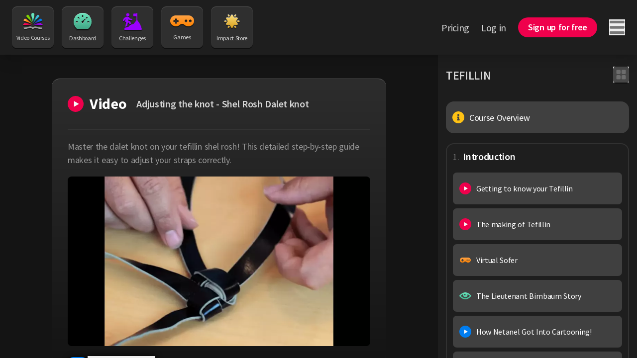

--- FILE ---
content_type: text/html;charset=utf-8
request_url: https://torahlive.com/courses/tefillin/adjust-tefillin-strap-guide
body_size: 36562
content:
<!DOCTYPE html><html  dir="ltr" lang="en-US" class="scroll-smooth"><head><meta charset="utf-8"><meta name="viewport" content="width=device-width, minimum-scale=1"><title>Tefillin Shel Rosh Strap Adjusting Guide - Torah Live</title><link rel="preconnect" href="https://static.torahlive.com"><link rel="preconnect" href="https://mp.torahlive.com"><script src="https://www.googletagmanager.com/gtag/js?id=G-B1ZFEP8D8J" async defer></script><style>.animate-slide-up-enter-active[data-v-da077e7a]{animation:slideInUp 1s}aside[data-v-da077e7a]{min-width:clamp(300px,calc(-100px + 39.0625vw),400px);width:clamp(300px,calc(-100px + 39.0625vw),400px)}.custom-h-screen[data-v-da077e7a]{--h-27:6.875rem;height:calc(100vh - var(--h-27))}@media only screen and (max-width:1024px){.custom-h-screen[data-v-da077e7a]{height:100%}}</style><style>.nav-button[data-v-6c2987db]{align-items:center;display:flex;flex-direction:column;justify-content:space-between;text-align:center;--tw-text-opacity:1;background:#2f2f2f;border-radius:10px;box-shadow:0 2px #00000080,inset 0 1px 1px #555;color:rgb(215 215 215/var(--tw-text-opacity,1));font-size:12px;height:5.25rem;padding:13px 8px;transition-duration:.15s;transition-property:all;transition-timing-function:cubic-bezier(.4,0,.2,1);transition-timing-function:cubic-bezier(0,0,.2,1);width:5.25rem}.nav-button[data-v-6c2987db]:hover{box-shadow:0 0 #0000}.nav-button.router-link-active[data-v-6c2987db]{--tw-bg-opacity:1;background-color:rgb(0 0 0/var(--tw-bg-opacity,1));box-shadow:inset 0 -1px 1px #555}.nav-button.router-link-active[data-v-6c2987db]:hover{box-shadow:0 0 #555}.icon[data-v-6c2987db]{filter:drop-shadow(0 2px 0 rgba(0,0,0,.5));flex-grow:1;margin-bottom:.5rem}</style><style>.nav-link[data-v-24386ea6]{line-height:1.25;transition-duration:.15s;transition-property:color,background-color,border-color,text-decoration-color,fill,stroke;transition-timing-function:cubic-bezier(.4,0,.2,1);transition-timing-function:cubic-bezier(0,0,.2,1)}.nav-link[data-v-24386ea6]:not(.header){font-size:1.125rem;--tw-text-opacity:1;color:rgb(153 153 153/var(--tw-text-opacity,1))}.nav-link.header[data-v-24386ea6],.nav-link[data-v-24386ea6]:not(.header):hover{--tw-text-opacity:1;color:rgb(215 215 215/var(--tw-text-opacity,1))}.nav-link.header[data-v-24386ea6]{font-size:1.25rem}.nav-link.header[data-v-24386ea6]:hover{--tw-text-opacity:1;color:rgb(255 255 255/var(--tw-text-opacity,1))}.nav-link.header.router-link-exact-active[data-v-24386ea6]{border-bottom-width:2px;--tw-border-opacity:1;border-color:rgb(255 255 255/var(--tw-border-opacity,1));--tw-text-opacity:1;color:rgb(255 255 255/var(--tw-text-opacity,1))}</style><style>.btn.disabled[data-v-252a848a]{cursor:not-allowed;opacity:.3}.btn.loading[data-v-252a848a]{--tw-text-opacity:0}.btn[data-v-252a848a]:not(.disabled):hover{--tw-bg-opacity:.8}.btn[data-v-252a848a]:not(.disabled){transition-duration:.15s;transition-property:color,background-color,border-color,text-decoration-color,fill,stroke;transition-timing-function:cubic-bezier(.4,0,.2,1);transition-timing-function:cubic-bezier(0,0,.2,1)}.btn:not(.disabled).transparent[data-v-252a848a]:hover{--tw-border-opacity:.8;--tw-text-opacity:.8}.inlineFlex[data-v-252a848a]{display:inline-flex}.tiny[data-v-252a848a]{font-size:.875rem;--py:.5rem;--px:.938rem;padding:var(--py) var(--px)}.tiny .loading-indicator[data-v-252a848a]{height:1rem;width:1rem}.small[data-v-252a848a]{font-size:1.125rem;--py:.688rem;--px:1.25rem;padding:var(--py) var(--px)}.small .loading-indicator[data-v-252a848a]{height:1.25rem;width:1.25rem}.medium[data-v-252a848a]{font-size:1.25rem;--py:.938rem;--px:1.563rem}.large[data-v-252a848a],.medium[data-v-252a848a]{padding:var(--py) var(--px)}.large[data-v-252a848a]{font-size:1.5rem;--py:1.125rem;--px:1.875rem}.loading-indicator[data-v-252a848a]{height:1.5rem;left:50%;position:absolute;top:50%;width:1.5rem;--tw-translate-x:-50%;--tw-translate-y:-50%;transform:translate(var(--tw-translate-x),var(--tw-translate-y)) rotate(var(--tw-rotate)) skew(var(--tw-skew-x)) skewY(var(--tw-skew-y)) scaleX(var(--tw-scale-x)) scaleY(var(--tw-scale-y))}.blue[data-v-252a848a]{background-color:rgb(0 125 240/var(--tw-bg-opacity,1))}.blue[data-v-252a848a],.red[data-v-252a848a]{--tw-bg-opacity:1;--tw-text-opacity:1;color:rgb(255 255 255/var(--tw-text-opacity,1))}.red[data-v-252a848a]{background-color:rgb(239 0 76/var(--tw-bg-opacity,1))}.green[data-v-252a848a]{background-color:rgb(128 209 0/var(--tw-bg-opacity,1))}.green[data-v-252a848a],.purple[data-v-252a848a]{--tw-bg-opacity:1;--tw-text-opacity:1;color:rgb(255 255 255/var(--tw-text-opacity,1))}.purple[data-v-252a848a]{background-color:rgb(156 0 255/var(--tw-bg-opacity,1))}.orange[data-v-252a848a]{background-color:rgb(254 163 69/var(--tw-bg-opacity,1))}.orange[data-v-252a848a],.teal[data-v-252a848a]{--tw-bg-opacity:1;--tw-text-opacity:1;color:rgb(51 51 51/var(--tw-text-opacity,1))}.teal[data-v-252a848a]{background-color:rgb(105 228 188/var(--tw-bg-opacity,1))}.gray[data-v-252a848a]{background-color:rgb(237 237 237/var(--tw-bg-opacity,1));color:rgb(0 0 0/var(--tw-text-opacity,1))}.darkGray[data-v-252a848a],.gray[data-v-252a848a]{--tw-bg-opacity:1;--tw-text-opacity:1}.darkGray[data-v-252a848a]{background-color:rgb(64 64 64/var(--tw-bg-opacity,1));color:rgb(237 237 237/var(--tw-text-opacity,1))}.black[data-v-252a848a]{background-color:rgb(0 0 0/var(--tw-bg-opacity,1));color:rgb(255 255 255/var(--tw-text-opacity,1))}.black[data-v-252a848a],.white[data-v-252a848a]{--tw-bg-opacity:1;--tw-text-opacity:1}.white[data-v-252a848a]{background-color:rgb(255 255 255/var(--tw-bg-opacity,1));color:rgb(0 0 0/var(--tw-text-opacity,1))}.transparent[data-v-252a848a]{background-color:transparent}.transparent.blue[data-v-252a848a]{--tw-text-opacity:1;color:rgb(0 125 240/var(--tw-text-opacity,1))}.transparent.red[data-v-252a848a]{--tw-text-opacity:1;color:rgb(239 0 76/var(--tw-text-opacity,1))}.transparent.green[data-v-252a848a]{--tw-text-opacity:1;color:rgb(128 209 0/var(--tw-text-opacity,1))}.transparent.purple[data-v-252a848a]{--tw-text-opacity:1;color:rgb(156 0 255/var(--tw-text-opacity,1))}.transparent.orange[data-v-252a848a]{--tw-text-opacity:1;color:rgb(254 163 69/var(--tw-text-opacity,1))}.transparent.teal[data-v-252a848a]{--tw-text-opacity:1;color:rgb(105 228 188/var(--tw-text-opacity,1))}.transparent.gray[data-v-252a848a]{--tw-text-opacity:1;color:rgb(237 237 237/var(--tw-text-opacity,1))}.transparent.darkGray[data-v-252a848a]{color:#404040}.transparent.black[data-v-252a848a]{--tw-text-opacity:1;color:rgb(0 0 0/var(--tw-text-opacity,1))}.transparent.white[data-v-252a848a]{--tw-text-opacity:1;color:rgb(255 255 255/var(--tw-text-opacity,1))}.border[data-v-252a848a]{border-width:2px;padding:calc(var(--py) - 2px) calc(var(--px) - 2px)}.border.blue[data-v-252a848a]{--tw-border-opacity:1;border-color:rgb(0 125 240/var(--tw-border-opacity,1))}.border.red[data-v-252a848a]{--tw-border-opacity:1;border-color:rgb(239 0 76/var(--tw-border-opacity,1))}.border.green[data-v-252a848a]{--tw-border-opacity:1;border-color:rgb(128 209 0/var(--tw-border-opacity,1))}.border.purple[data-v-252a848a]{--tw-border-opacity:1;border-color:rgb(156 0 255/var(--tw-border-opacity,1))}.border.orange[data-v-252a848a]{--tw-border-opacity:1;border-color:rgb(254 163 69/var(--tw-border-opacity,1))}.border.teal[data-v-252a848a]{--tw-border-opacity:1;border-color:rgb(105 228 188/var(--tw-border-opacity,1))}.border.black[data-v-252a848a]{--tw-border-opacity:1;border-color:rgb(0 0 0/var(--tw-border-opacity,1))}.border.white[data-v-252a848a]{--tw-border-opacity:1;border-color:rgb(255 255 255/var(--tw-border-opacity,1))}.borderless[data-v-252a848a]{border-width:0}.roundedFull[data-v-252a848a]{border-radius:9999px}.roundedRight[data-v-252a848a]{border-end-end-radius:9999px;border-start-end-radius:9999px}.roundedLeft[data-v-252a848a]{border-end-start-radius:9999px;border-start-start-radius:9999px}.noPadding[data-v-252a848a]{padding:0}.defaultPadding[data-v-252a848a]{padding:.5rem 1rem}</style><style>.animate-slide-enter-active[data-v-424905ec]{animation:slideInRight .2s}.animate-slide-leave-active[data-v-424905ec]{animation:slideOutRight .2s}</style><style>.circle[data-v-9d672832]{border-radius:9999px;height:1rem;position:absolute;right:0;top:0;width:1rem;z-index:10;--tw-bg-opacity:1;background-color:rgb(239 0 76/var(--tw-bg-opacity,1));box-shadow:0 2px #00000080}</style><style>a[data-v-84c0fe98]{transition-duration:.15s;transition-property:color,background-color,border-color,text-decoration-color,fill,stroke;transition-timing-function:cubic-bezier(.4,0,.2,1);transition-timing-function:cubic-bezier(0,0,.2,1)}</style><style>a[data-v-242f42e8]{transition-duration:.15s;transition-property:color,background-color,border-color,text-decoration-color,fill,stroke;transition-timing-function:cubic-bezier(.4,0,.2,1);transition-timing-function:cubic-bezier(0,0,.2,1)}</style><style>.course-item[data-v-9601229a]{border-radius:1rem;border-style:solid;border-width:2px;display:block;font-size:1.125rem;height:4rem;--tw-text-opacity:1;background:#404040;border-color:#404040;color:rgb(255 255 255/var(--tw-text-opacity,1))}.course-item[data-v-9601229a]:hover{--tw-border-opacity:1;border-color:rgb(85 85 85/var(--tw-border-opacity,1));transition-duration:.15s;transition-property:color,background-color,border-color,text-decoration-color,fill,stroke;transition-timing-function:cubic-bezier(.4,0,.2,1);transition-timing-function:cubic-bezier(0,0,.2,1)}.course-item.router-link-exact-active[data-v-9601229a]{--tw-border-opacity:1;background:linear-gradient(180deg,#555,#444);border-color:rgb(119 119 119/var(--tw-border-opacity,1))}.grid[data-v-9601229a]{grid-template-columns:14fr 86fr}@media only screen and (max-width:1280px){.grid[data-v-9601229a]{grid-template-columns:45px 1fr}}</style><style>.course-item[data-v-c0cf952a]{border-radius:.5rem;border-style:solid;border-width:2px;display:block;font-size:1.125rem;height:4rem;--tw-text-opacity:1;background:#404040;border-color:#404040;color:rgb(255 255 255/var(--tw-text-opacity,1))}.course-item[data-v-c0cf952a]:hover{--tw-border-opacity:1;border-color:rgb(85 85 85/var(--tw-border-opacity,1));transition-duration:.15s;transition-property:color,background-color,border-color,text-decoration-color,fill,stroke;transition-timing-function:cubic-bezier(.4,0,.2,1);transition-timing-function:cubic-bezier(0,0,.2,1)}.course-item.router-link-active[data-v-c0cf952a]{--tw-border-opacity:1;background:linear-gradient(180deg,#555,#444);border-color:rgb(119 119 119/var(--tw-border-opacity,1))}.grid[data-v-c0cf952a]{grid-template-columns:14fr 86fr}@media only screen and (max-width:1280px){.grid[data-v-c0cf952a]{grid-template-columns:45px 1fr}}</style><style>.inner-shadow[data-v-dc11bd2f]{box-shadow:inset 0 1px #ffffff40}@media only screen and (max-width:1024px){.inner-shadow[data-v-dc11bd2f]{box-shadow:none}}</style><style>.custom-shadow[data-v-c00ec987]{filter:drop-shadow(.1rem .1rem .4rem #000)}</style><link rel="stylesheet" href="/_nuxt/entry.IIKMHLuH.css" crossorigin><link rel="stylesheet" href="/_nuxt/PointsCircle.CRhcAGf2.css" crossorigin><link rel="stylesheet" href="/_nuxt/ToastContents.D169X2Z-.css" crossorigin><link rel="stylesheet" href="/_nuxt/Notifications.C-ppWOiX.css" crossorigin><link rel="modulepreload" as="script" crossorigin href="/_nuxt/BXkRdeUA.js"><link rel="modulepreload" as="script" crossorigin href="/_nuxt/D5Go78v2.js"><link rel="modulepreload" as="script" crossorigin href="/_nuxt/Rn146lKG.js"><link rel="modulepreload" as="script" crossorigin href="/_nuxt/BG-5qc-p.js"><link rel="modulepreload" as="script" crossorigin href="/_nuxt/CiEZW1Md.js"><link rel="modulepreload" as="script" crossorigin href="/_nuxt/Y3YxddvF.js"><link rel="modulepreload" as="script" crossorigin href="/_nuxt/D-4priyM.js"><link rel="modulepreload" as="script" crossorigin href="/_nuxt/C5kcBOZ8.js"><link rel="modulepreload" as="script" crossorigin href="/_nuxt/Cayp_Pi3.js"><link rel="modulepreload" as="script" crossorigin href="/_nuxt/_Eb5bLG2.js"><link rel="modulepreload" as="script" crossorigin href="/_nuxt/CbJTmzMR.js"><link rel="modulepreload" as="script" crossorigin href="/_nuxt/DNI6cPtM.js"><link rel="modulepreload" as="script" crossorigin href="/_nuxt/Dqp2Ar3G.js"><link rel="modulepreload" as="script" crossorigin href="/_nuxt/q0ekkVlz.js"><link rel="modulepreload" as="script" crossorigin href="/_nuxt/CIen8ui2.js"><link rel="modulepreload" as="script" crossorigin href="/_nuxt/DKgOdlDm.js"><link rel="modulepreload" as="script" crossorigin href="/_nuxt/DhntIRfo.js"><link rel="modulepreload" as="script" crossorigin href="/_nuxt/C3CdwiND.js"><link rel="modulepreload" as="script" crossorigin href="/_nuxt/DU9NCmsM.js"><link rel="modulepreload" as="script" crossorigin href="/_nuxt/DG9jBLvs.js"><link rel="modulepreload" as="script" crossorigin href="/_nuxt/CyY0U8VP.js"><link rel="modulepreload" as="script" crossorigin href="/_nuxt/RT0dhlIJ.js"><link rel="modulepreload" as="script" crossorigin href="/_nuxt/BdV6kXbL.js"><link rel="modulepreload" as="script" crossorigin href="/_nuxt/BVqnONBy.js"><link rel="modulepreload" as="script" crossorigin href="/_nuxt/Do1ruEbB.js"><link rel="modulepreload" as="script" crossorigin href="/_nuxt/CDtHK1O3.js"><link rel="preload" as="fetch" fetchpriority="low" crossorigin="anonymous" href="/_nuxt/builds/meta/d69d2ec9-1dfb-43a7-b5e8-d2800f5ff930.json"><link rel="dns-prefetch" href="https://static.torahlive.com"><link rel="dns-prefetch" href="https://mp.torahlive.com"><link rel="prefetch" as="image" type="image/png" href="/_nuxt/dinar-star.fFeXl-NL.png"><link rel="prefetch" as="image" type="image/webp" href="/_nuxt/why-bad-things-happen.D_F39siA.webp"><meta name="apple-mobile-web-app-title" content="Torah Live"><meta name="application-name" content="Torah Live"><meta name="msapplication-TileColor" content="#141414"><meta name="theme-color" content="#141414"><meta name="facebook-domain-verification" content="xf0i4f2r8ca0jiextwn9ckirdjzsiw"><meta property="og:site_name" content="Torah Live"><meta name="twitter:site" content="@TorahLive"><meta name="format-detection" content="telephone=no"><link rel="apple-touch-icon" sizes="180x180" href="/apple-touch-icon.png"><link rel="icon" type="image/png" sizes="32x32" href="/favicon-32x32.png"><link rel="icon" type="image/png" sizes="16x16" href="/favicon-16x16.png"><link rel="manifest" href="/manifest.json"><link rel="mask-icon" href="/safari-pinned-tab.svg" color="#007df0"><link id="i18n-can" rel="canonical" href="https://torahlive.com/courses/tefillin/adjust-tefillin-strap-guide"><meta id="i18n-og-url" property="og:url" content="https://torahlive.com/courses/tefillin/adjust-tefillin-strap-guide"><meta id="i18n-og" property="og:locale" content="en_US"><meta id="i18n-og-alt-he-IL" property="og:locale:alternate" content="he_IL"><meta id="i18n-og-alt-ru-RU" property="og:locale:alternate" content="ru_RU"><meta id="i18n-og-alt-es-ES" property="og:locale:alternate" content="es_ES"><meta id="i18n-og-alt-fr-FR" property="og:locale:alternate" content="fr_FR"><meta id="i18n-og-alt-de-DE" property="og:locale:alternate" content="de_DE"><meta id="i18n-og-alt-it-IT" property="og:locale:alternate" content="it_IT"><script>
        window.dataLayer = window.dataLayer || [];
        function gtag() { dataLayer.push(arguments); }
        gtag('js', new Date());
        gtag('config', 'G-B1ZFEP8D8J', { anonymize_ip: true, 'user_id': undefined });
        gtag('config', 'AW-859802699', { anonymize_ip: true });
        gtag('config', 'AW-1006586393', { anonymize_ip: true });
      </script><meta property="og:image" content="https://static.torahlive.com/ibaohjq6l086o9ipvjo68l20sd?resize=1400,800"><meta property="og:video" content="https://static.torahlive.com/net9brufefsbthage5dqq0koeo-stream-357701332549e439a2f98e5c7c7a4c89ab29269d02e52c5ec2f17b2557d23d24"><meta property="og:video:secure_url" content="https://static.torahlive.com/net9brufefsbthage5dqq0koeo-stream-357701332549e439a2f98e5c7c7a4c89ab29269d02e52c5ec2f17b2557d23d24"><meta property="og:video:type" content="application/x-mpegURL"><meta property="og:title" content="Tefillin Shel Rosh Strap Adjusting Guide - Torah Live"><meta name="description" content="Master the dalet knot on your tefillin shel rosh! This detailed step-by-step guide makes it easy to adjust your straps correctly."><meta property="og:description" content="Master the dalet knot on your tefillin shel rosh! This detailed step-by-step guide makes it easy to adjust your straps correctly."><meta property="og:type" content="website"><meta name="twitter:title" content="Tefillin Shel Rosh Strap Adjusting Guide - Torah Live"><meta name="twitter:description" content="Master the dalet knot on your tefillin shel rosh! This detailed step-by-step guide makes it easy to adjust your straps correctly."><meta name="twitter:card" content="summary_large_image"><script type="module" src="/_nuxt/BXkRdeUA.js" crossorigin></script></head><body><div id="__nuxt"><div><div><div class="min-h-screen"><div><div class="overlay relative bg-gray-850 xs:bg-black" data-v-da077e7a><header class="z-30 transition-transform duration-300 bg-gray-700 shadow-xl sticky top-0" data-v-da077e7a><section class="flex h-27 items-center justify-between px-6 sm:h-20 xs:px-4"><div class="flex items-center justify-between"><div class="flex items-center space-x-4 xs:mx-auto xs:grid xs:w-max xs:grid-cols-2 xs:gap-6 xs:space-x-0 me-6" data-v-6c2987db><a href="/" class="nav-button" data-intercom-target="Nav item - Courses" data-v-6c2987db><img class="icon" src="/images/logos/tl_logomark_dark.svg" alt width="40" height="34" data-v-6c2987db> Video Courses</a><a href="/home" class="nav-button" data-intercom-target="Nav item - Dashboard" data-v-6c2987db><img class="icon" src="/images/nav/dashboard_icon.svg" alt width="36" height="34" data-v-6c2987db> Dashboard</a><a href="/submissions" class="nav-button" data-intercom-target="Nav item - Challenges" data-v-6c2987db><img class="icon" src="data:image/svg+xml,%3csvg%20width=&#39;38&#39;%20height=&#39;34&#39;%20fill=&#39;none&#39;%20xmlns=&#39;http://www.w3.org/2000/svg&#39;%3e%3cpath%20d=&#39;M27.2498%207.11668h-.3157c-1.6644%200-3.3275%200-4.9907-.00122-.5222%200-.8163-.18051-.9368-.57547-.0304-.10056-.0342-.21081-.0342-.31621-.0025-1.34723-.0025-2.69203-.0012-4.03926.0012-.57911.3232-.89047.9291-.89047%201.2588-.00182%202.5184-.00159%203.777-.00137l1.5142.00015c.0033-.06276.0054-.12352.0075-.18285.0041-.119249.0081-.232967.0216-.345374.052-.437364.412-.757209.8506-.764478.4424-.00727.81.295614.8823.732978.0165.105403.019.214441.019.321054v.00646c.0013%204.48748.0025%208.97468-.0013%2013.46218%200%20.1599.0178.2895.1775.3792.0647.0362.113.1061.1561.1686l.0049.0071c1.7798%202.5648%203.5595%205.1308%205.3317%207.6993.1179.1696.2104.3646.2776.5597%201.0015%202.9161%201.9991%205.8335%202.9942%208.7509.3397.9959-.3537%201.9106-1.4515%201.9106-10.7521.0024-21.503.0024-32.25511%200-1.17003%200-1.84315-1.0201-1.3437-2.0305.10593-.216.2138-.4313.32166-.6467.15414-.3077.30826-.6154.45667-.9247.23198-.4846.61861-.7754%201.14722-.9147.67819-.1792%201.35598-.359%202.03367-.5388%201.40697-.3732%202.81455-.7467%204.22339-1.1137.4234-.1103.7593-.3235%201.0281-.647.3207-.3871.6421-.7738.9635-1.1605.4472-.5379.8943-1.0759%201.3398-1.6151.2434-.2956.54-.498.9241-.6094%201.0177-.2975%202.0341-.5996%203.0505-.9016l.0016-.0005c.9492-.2821%201.8984-.5641%202.8488-.8425.398-.1176.701-.3296.9444-.6494%201.229-1.6192%202.4604-3.2362%203.6923-4.8538l1.0385-1.3638c.0086-.011.0164-.023.0243-.035.0163-.0251.0328-.0504.0568-.0668.2988-.197.2972-.4803.2956-.782l-.0002-.0358c-.0057-1.7173-.005-3.4361-.0043-5.15462.0002-.57281.0005-1.14566.0005-1.71837v-.27623Z&#39;%20fill=&#39;%239C00FF&#39;/%3e%3cpath%20d=&#39;m11.5953%2012.6326-.2719%201.2088c-.1745.7754-.3494%201.5525-.5254%202.3385.1791.0286.3559.0572.5309.0856.4196.068.8298.1345%201.2413.1943.597.0872%201.1776.2096%201.6707.5743.5476.4046.9114.928%201.0737%201.5677.1782.7034.3472%201.4091.5178%202.1219.0818.3417.1641.685.2479%201.0305-.1743.0565-.3506.109-.527.1616-.971.2893-1.9439.5792-2.58%201.5224-.0366-.1451-.0711-.2812-.1042-.4114-.0575-.2265-.1105-.4354-.162-.6438l-.0912-.3664c-.1776-.7134-.3552-1.4265-.5262-2.1403-.0317-.1308-.0824-.1914-.2269-.2108-.402-.0553-.803-.1167-1.212-.1793-.1996-.0306-.4012-.0615-.6058-.0921-.08852.3953-.17453.7773-.26054%201.1593l-.00058.0026-.21657.9732c-.37635%201.6916-.75269%203.383-1.13347%205.0736-.01901.0787-.10141.1841-.1762.2035-1.03515.2872-2.07334.5646-3.11094.8419l-.36747.0983c-.0132.0031-.02694.0027-.04856.002-.0116-.0004-.02545-.0008-.04271-.0008.58507-2.5699%201.16918-5.1307%201.75483-7.6981l.26833-1.1764c-.06678-.0236-.13266-.0454-.19746-.0667-.13812-.0456-.27153-.0897-.39833-.1465-1.30187-.5876-1.93062-1.8343-1.61752-3.1852.18702-.8035.37284-1.6075.55869-2.4118l.25134-1.0871c.00728-.0301.01146-.0608.01683-.1001.00304-.0223.00647-.0474.01106-.0768-.44241.2436-.78721.5295-1.00778.9487-.26614.5034-.53716%201.0051-.80816%201.5067-.22721.4206-.45449.8413-.67878%201.2628-.24086.4495-.59453.7427-1.12947.8239-1.09271.1635-1.982595-.8323-1.63526-1.8367.036761-.109.082396-.2157.133102-.3199.45128-.9122.903828-1.8233%201.357648-2.7344.40184-.8105.98876-1.47321%201.80005-1.9239%201.11933-.62152%202.2564-1.21274%203.39474-1.80397.45889-.23989.94947-.34892%201.48948-.29804.70861.06421%201.42103.0836%202.1322.10056.5565.01454%201.009.23867%201.3513.63.5589.63775%201.1003%201.28992%201.6413%201.94155.1422.1712.285.3433.4275.5142.1534.1842.2953.3804.4335.5755.128.1793.3042.269.5223.2968.2371.0301.4743.0606.7115.091.6603.0847%201.321.1695%201.9822.247.6275.0739%201.1422.2993%201.4033.8881.4475%201.0201-.379%202.096-1.544%201.9784-.9364-.0942-1.8676-.225-2.7983-.3558l-.296-.0415c-.9989-.1406-1.7925-.6131-2.3768-1.4018-.0596-.0812-.1255-.1599-.1915-.2375-.0049-.0063-.0148-.0085-.0287-.0116-.0075-.0017-.0161-.0036-.0258-.0065ZM13.0546%203.69016C13.0597%201.96009%2011.5867.549867%209.7714.548656%207.9498.547444%206.48821%201.94434%206.48948%203.68532c.00127%201.73491%201.47427%203.1415%203.28699%203.13666%201.80003-.00485%203.27183-1.41144%203.27813-3.13182Z&#39;%20fill=&#39;%239C00FF&#39;/%3e%3c/svg%3e" alt width="38" height="34" data-v-6c2987db> Challenges</a><a href="/games" class="nav-button" data-v-6c2987db><img class="icon" src="data:image/svg+xml,%3csvg%20viewBox=&#39;0%200%2048%2024&#39;%20fill=&#39;none&#39;%20xmlns=&#39;http://www.w3.org/2000/svg&#39;%3e%3cg%20filter=&#39;url(%23prefix__filter0_i_4494_7117)&#39;%3e%3cpath%20fill-rule=&#39;evenodd&#39;%20clip-rule=&#39;evenodd&#39;%20d=&#39;M27.727.924a9919.468%209919.468%200%2001-6.454%200c-3.189%200-6.378%200-9.568.003-.45%200-.904.01-1.351.056-2.424.25-4.587%201.109-6.405%202.677C.838%206.345-.442%209.717.134%2013.685c.405%202.78%201.801%205.087%204.068%206.86%202.55%201.995%205.487%202.801%208.755%202.416%202.548-.3%204.744-1.335%206.573-3.06a5.338%205.338%200%20011.25-.893c1.546-.786%203.163-1.123%204.896-.697.921.226%201.773.6%202.446%201.25.83.8%201.716%201.52%202.746%202.07%202.702%201.446%205.57%201.818%208.546%201.068%205.582-1.408%209.145-6.447%208.514-11.942-.3-2.61-1.44-4.84-3.385-6.667C42.29%201.973%2039.557.932%2036.406.926%2033.513.922%2030.62.923%2027.727.924zM10.012%207.382h3.428v3.41h3.432v3.407H13.44v3.408h-3.43V14.2H6.587v-3.408h3.426V7.382zm21.783%207.242a2.564%202.564%200%20002.572-2.556%202.564%202.564%200%2000-2.572-2.557%202.564%202.564%200%2000-2.571%202.557%202.564%202.564%200%20002.571%202.556zm11.142-2.556a2.564%202.564%200%2001-2.572%202.556%202.564%202.564%200%2001-2.571-2.556%202.564%202.564%200%20012.571-2.557%202.564%202.564%200%20012.572%202.557z&#39;%20fill=&#39;url(%23prefix__paint0_linear_4494_7117)&#39;/%3e%3c/g%3e%3cdefs%3e%3clinearGradient%20id=&#39;prefix__paint0_linear_4494_7117&#39;%20x1=&#39;24&#39;%20y1=&#39;.923&#39;%20x2=&#39;24&#39;%20y2=&#39;23.077&#39;%20gradientUnits=&#39;userSpaceOnUse&#39;%3e%3cstop%20stop-color=&#39;%23FEA345&#39;/%3e%3cstop%20offset=&#39;1&#39;%20stop-color=&#39;%23FF8200&#39;/%3e%3c/linearGradient%3e%3cfilter%20id=&#39;prefix__filter0_i_4494_7117&#39;%20x=&#39;0&#39;%20y=&#39;.923&#39;%20filterUnits=&#39;userSpaceOnUse&#39;%20color-interpolation-filters=&#39;sRGB&#39;%3e%3cfeFlood%20flood-opacity=&#39;0&#39;%20result=&#39;BackgroundImageFix&#39;/%3e%3cfeBlend%20in=&#39;SourceGraphic&#39;%20in2=&#39;BackgroundImageFix&#39;%20result=&#39;shape&#39;/%3e%3cfeColorMatrix%20in=&#39;SourceAlpha&#39;%20values=&#39;0%200%200%200%200%200%200%200%200%200%200%200%200%200%200%200%200%200%20127%200&#39;%20result=&#39;hardAlpha&#39;/%3e%3cfeOffset%20dy=&#39;-1&#39;/%3e%3cfeComposite%20in2=&#39;hardAlpha&#39;%20operator=&#39;arithmetic&#39;%20k2=&#39;-1&#39;%20k3=&#39;1&#39;/%3e%3cfeColorMatrix%20values=&#39;0%200%200%200%200%200%200%200%200%200%200%200%200%200%200%200%200%200%200.1%200&#39;/%3e%3cfeBlend%20in2=&#39;shape&#39;%20result=&#39;effect1_innerShadow_4494_7117&#39;/%3e%3c/filter%3e%3c/defs%3e%3c/svg%3e" alt width="48" height="24" data-v-6c2987db> Games</a><a href="/store" class="nav-button" data-v-6c2987db><img class="icon" src="/_nuxt/dinar-star.fFeXl-NL.png" alt width="34" height="34" data-v-6c2987db> Impact Store</a></div><!----><!----></div><!----><div class="flex items-center justify-between space-x-6 xs:space-x-4"><!----><div class="v-popper v-popper--theme-info-tooltip-dark lg:hidden"><!--[--><!--[--><a href="/search" class="" aria-label="Search Torah Live"><svg class="icon-shadow-2 h-8 w-8 text-gray-300" viewbox="0 0 24 24" fill="none" xmlns="http://www.w3.org/2000/svg" aria-hidden="true"><path fill-rule="evenodd" clip-rule="evenodd" d="M16.7619 15.3014L21.7143 20.2775C21.9048 20.4689 22 20.756 22 20.9474C22 21.2344 21.9048 21.5215 21.7143 21.7129C21.5238 21.9043 21.2381 22 20.9524 22C20.6667 22 20.381 21.9043 20.1905 21.7129L15.2381 16.7368C13.8095 17.8852 12 18.4593 10.1905 18.4593C8 18.4593 5.90476 17.5981 4.38095 16.067C2.85714 14.5359 2 12.4306 2 10.2297C2 8.02871 2.85714 6.01914 4.38095 4.39234C6 2.86124 8.09524 2 10.2857 2C12.4762 2 14.5714 2.86124 16.0952 4.39234C18.9524 7.35885 19.2381 12.0478 16.7619 15.3014ZM14.4773 6.01911C13.3344 4.87078 11.8106 4.20093 10.1916 4.20093C8.57254 4.20093 7.04873 4.77509 5.90588 6.01911C4.76302 7.16743 4.09635 8.69853 4.09635 10.3253C4.09635 11.9521 4.76302 13.4832 5.90588 14.6315C7.04873 15.7799 8.57254 16.4497 10.1916 16.4497C11.8106 16.4497 13.3344 15.7799 14.4773 14.6315C15.6202 13.4832 16.2868 11.9521 16.2868 10.3253C16.2868 8.69853 15.6202 7.16743 14.4773 6.01911Z" fill="currentColor"></path></svg></a><!--]--><div id="tooltip-dark" class="v-popper__popper v-popper--theme-info-tooltip-dark v-popper__popper--hidden v-popper__popper--hide-to" style="position:absolute;transform:translate3d(0px,0px,0);" aria-hidden="true" data-popper-placement><div class="v-popper__backdrop"></div><div class="v-popper__wrapper" style=""><div class="v-popper__inner"><!----></div><div class="v-popper__arrow-container" style="left:0px;top:0px;"><div class="v-popper__arrow-outer"></div><div class="v-popper__arrow-inner"></div></div></div></div><!--]--></div><div class="v-popper v-popper--theme-info-dropdown lg:hidden"><!--[--><!--[--><div class="v-popper v-popper--theme-info-tooltip-dark"><!--[--><!--[--><button class="relative block" aria-label="Switch language"><svg viewbox="0 0 24 24" fill="none" xmlns="http://www.w3.org/2000/svg" aria-hidden="true" class="h-8 w-8 text-gray-300"><path d="M15.3567 5.64049C14.5146 5.6415 13.6726 5.6415 12.8296 5.64049C12.6826 5.64049 12.6276 5.58176 12.6276 5.42986C12.627 5.07138 12.6272 4.7129 12.6274 4.35442L12.6276 2.23595C12.6276 2.00607 12.7166 1.94835 12.9246 2.04455C13.4646 2.29265 13.8896 2.68455 14.2606 3.14227C14.8087 3.81873 15.2017 4.58632 15.5257 5.39239C15.5847 5.5372 15.5137 5.64049 15.3567 5.64049Z" fill="currentColor"></path><path d="M8.67534 5.63751H11.1314C11.3274 5.63751 11.3734 5.59194 11.3734 5.39245V3.83093C11.3734 3.30739 11.3734 2.78385 11.3724 2.26031L11.3724 2.24898C11.3725 2.21108 11.3725 2.17258 11.3644 2.13575C11.3374 2.01828 11.2494 1.97271 11.1394 2.01929C11.0634 2.05069 10.9884 2.08714 10.9164 2.12562C10.3944 2.40613 9.98735 2.81828 9.62935 3.28613C9.14635 3.91802 8.78634 4.62182 8.48934 5.36004C8.41534 5.54536 8.47634 5.63751 8.67534 5.63751Z" fill="currentColor"></path><path d="M2.26372 11.3656C2.23117 11.3657 2.19872 11.3659 2.16701 11.3615C2.04101 11.3443 1.98601 11.2856 2.00301 11.159C2.01618 11.0589 2.02871 10.9587 2.04125 10.8584C2.08108 10.5399 2.12092 10.2214 2.18101 9.90633C2.37401 8.90988 2.73202 7.97317 3.21402 7.08406C3.28502 6.95444 3.36802 6.90381 3.51402 6.90482C4.20857 6.9085 4.90312 6.9079 5.59768 6.9073C5.85813 6.90707 6.11858 6.90685 6.37903 6.90685C6.60503 6.90685 6.65803 6.97267 6.60603 7.19343C6.39903 8.07343 6.25203 8.96456 6.17603 9.86684C6.14613 10.2267 6.12499 10.5872 6.10388 10.9473L6.09303 11.1316C6.08203 11.3129 6.03303 11.3656 5.85503 11.3656C5.45263 11.3662 5.05111 11.366 4.6496 11.3658H3.45794C3.06568 11.366 2.67257 11.3662 2.28001 11.3656L2.26372 11.3656Z" fill="currentColor"></path><path d="M6.15605 17.0887L6.03864 17.0883L5.31077 17.088C4.70428 17.0876 4.09683 17.0872 3.49063 17.0893C3.36763 17.0904 3.28763 17.0478 3.22563 16.9374C2.73563 16.0514 2.38162 15.1126 2.18762 14.1162C2.12552 13.7978 2.08451 13.4746 2.04354 13.1517C2.03174 13.0586 2.01993 12.9656 2.00762 12.8727C1.98362 12.6954 2.04362 12.6347 2.22562 12.6337H5.86264C6.03064 12.6337 6.08664 12.6853 6.09164 12.8534C6.11764 13.703 6.19564 14.5486 6.33064 15.3871C6.38333 15.7157 6.44984 16.0424 6.51629 16.3688C6.54442 16.507 6.57259 16.6454 6.59964 16.7835C6.60213 16.7961 6.60513 16.8087 6.60815 16.8214C6.61241 16.8392 6.61671 16.8573 6.61964 16.8757C6.64164 17.0063 6.58164 17.0843 6.44964 17.0873C6.35178 17.0895 6.25391 17.0891 6.15605 17.0887Z" fill="currentColor"></path><path d="M21.7467 12.6337H18.1307C17.9727 12.6337 17.9227 12.6914 17.9107 12.8514C17.8972 13.0297 17.8856 13.2082 17.8739 13.3867C17.8441 13.8448 17.8141 14.3034 17.7537 14.7572C17.6862 15.2615 17.5915 15.7622 17.4968 16.2626C17.4595 16.4595 17.4223 16.6564 17.3867 16.8534C17.3567 17.0104 17.4117 17.0873 17.5677 17.0873C18.0632 17.0878 18.5585 17.0878 19.0535 17.0878C19.5485 17.0878 20.0432 17.0878 20.5377 17.0883C20.6447 17.0883 20.7197 17.0468 20.7677 16.9486C20.8091 16.8644 20.8527 16.7808 20.8963 16.6972C20.9487 16.5968 21.0011 16.4963 21.0497 16.3947C21.5747 15.2909 21.8897 14.1273 21.9957 12.9071C22.0157 12.6863 21.9667 12.6337 21.7467 12.6337Z" fill="currentColor"></path><path d="M17.7639 6.90659L17.8365 6.90685L18.4989 6.9071C19.1614 6.90748 19.824 6.90786 20.4855 6.90482C20.6305 6.90381 20.7165 6.9514 20.7865 7.08204C21.3145 8.05216 21.6785 9.08102 21.8705 10.1706C21.9118 10.4019 21.9398 10.6356 21.9676 10.8684C21.9755 10.9343 21.9834 11.0001 21.9915 11.0658C22.0225 11.3129 21.9755 11.3656 21.7315 11.3656C21.3345 11.3662 20.9374 11.366 20.5403 11.3658L18.1665 11.3656C17.9585 11.3656 17.9265 11.321 17.9085 11.1104C17.8965 10.9616 17.8849 10.8126 17.8733 10.6636C17.8283 10.0838 17.7833 9.50325 17.7085 8.92811C17.6533 8.50107 17.5691 8.07809 17.4849 7.65522C17.4501 7.48065 17.4152 7.30546 17.3825 7.13064C17.3575 6.99292 17.4085 6.91697 17.5485 6.90887C17.6204 6.90584 17.6918 6.90621 17.7639 6.90659Z" fill="currentColor"></path><path d="M11.149 11.3619C11.321 11.3619 11.37 11.3133 11.37 11.1411V7.13609C11.37 6.95989 11.318 6.90926 11.142 6.90926H8.19295C8.00095 6.90926 7.96895 6.93761 7.91995 7.129C7.73795 7.84799 7.58594 8.57305 7.50694 9.31128C7.45285 9.82369 7.4126 10.3382 7.37238 10.8525L7.34794 11.1634C7.33594 11.3123 7.39394 11.3619 7.54294 11.3619H11.149Z" fill="currentColor"></path><path d="M7.3791 13.2483C7.36922 13.121 7.35933 12.9937 7.34914 12.8665C7.33414 12.6811 7.38814 12.6325 7.57514 12.6315C7.85388 12.6309 8.13263 12.6311 8.41107 12.6313L11.0902 12.6315C11.3392 12.6315 11.3702 12.6619 11.3702 12.91V16.8543C11.3702 17.0366 11.3192 17.0882 11.1372 17.0892H8.19815C8.00114 17.0882 7.97014 17.0589 7.92114 16.8715C7.74314 16.194 7.60414 15.5075 7.52214 14.8128C7.46027 14.2936 7.41963 13.7703 7.3791 13.2483Z" fill="currentColor"></path><path d="M12.8561 11.3649H16.4211C16.6101 11.3649 16.6691 11.3072 16.6551 11.1128L16.6409 10.9204C16.6099 10.498 16.5787 10.0745 16.5371 9.65252C16.4521 8.79278 16.2911 7.9462 16.0781 7.10974C16.0341 6.93759 15.9981 6.91227 15.8191 6.91227H12.8601C12.6751 6.91227 12.6271 6.95987 12.6271 7.14316V11.129C12.6271 11.3143 12.6751 11.3649 12.8561 11.3649Z" fill="currentColor"></path><path d="M15.7087 17.0892H12.8727C12.6707 17.0892 12.6237 17.0426 12.6237 16.839V12.8755C12.6237 12.6801 12.6727 12.6314 12.8667 12.6314H16.3797L16.396 12.6314C16.4285 12.6313 16.461 12.6312 16.4927 12.6355C16.6067 12.6487 16.6597 12.7033 16.6567 12.8198C16.6517 12.999 16.6437 13.1803 16.6307 13.3595C16.5447 14.5646 16.3717 15.7555 16.0657 16.9251C16.0377 17.0335 15.9767 17.0831 15.8727 17.0871C15.8177 17.0892 15.7637 17.0892 15.7087 17.0892Z" fill="currentColor"></path><path d="M11.3736 18.5887C11.3726 18.4105 11.3206 18.3568 11.1476 18.3568L10.3226 18.3566C9.77264 18.3563 9.22264 18.3561 8.67264 18.3568C8.48464 18.3568 8.41164 18.4611 8.48964 18.6312C8.52629 18.7113 8.56259 18.7916 8.59889 18.8717C8.73784 19.1788 8.87666 19.4856 9.03364 19.7826C9.37364 20.4256 9.79464 21.0079 10.3486 21.4849C10.5826 21.6854 10.8416 21.8464 11.1196 21.974C11.2546 22.0368 11.3586 21.973 11.3716 21.8241C11.374 21.799 11.3739 21.7739 11.3737 21.7488L11.3736 21.7299V18.5887Z" fill="currentColor"></path><path d="M12.8251 18.358C13.6671 18.357 14.5091 18.357 15.3521 18.358C15.5061 18.358 15.5811 18.4663 15.5251 18.6061C15.1871 19.4445 14.7781 20.2415 14.1931 20.9342C13.8291 21.3655 13.4131 21.7331 12.8951 21.9661C12.7191 22.0461 12.6281 21.9843 12.6281 21.7858V18.5605C12.6281 18.4126 12.6791 18.358 12.8251 18.358Z" fill="currentColor"></path><path d="M15.9127 3.3358C16.3177 4.01327 16.6367 4.73327 16.9027 5.47656C16.9527 5.6163 16.9827 5.63656 17.1297 5.63656H18.9987L19.1333 5.63689C19.2458 5.6373 19.3588 5.63771 19.4717 5.63554C19.6007 5.63251 19.6807 5.53023 19.6377 5.42491C19.6197 5.38137 19.5867 5.34289 19.5557 5.30744C18.5147 4.10643 17.2637 3.20517 15.8087 2.59049C15.7227 2.55403 15.6477 2.551 15.5877 2.62796C15.5277 2.70188 15.5527 2.77479 15.6007 2.8477L15.652 2.92621C15.7402 3.06117 15.8289 3.19671 15.9127 3.3358Z" fill="currentColor"></path><path d="M5.33832 5.64122C5.08717 5.641 4.83606 5.64077 4.58551 5.64145C4.49651 5.64145 4.41151 5.63841 4.36551 5.54524C4.31758 5.45115 4.37393 5.38514 4.42976 5.31976L4.43351 5.31537C5.47851 4.10829 6.73552 3.20398 8.19752 2.5893C8.28052 2.55487 8.35252 2.55183 8.40952 2.62475C8.46752 2.69968 8.44852 2.77361 8.39952 2.8455C8.08252 3.31133 7.80052 3.79841 7.57252 4.31487C7.43868 4.61722 7.31738 4.92528 7.19621 5.23303C7.16441 5.31379 7.13252 5.39476 7.10052 5.47537C7.04452 5.6141 7.01352 5.64145 6.86552 5.64145L5.33832 5.64122Z" fill="currentColor"></path><path d="M8.19394 20.8407C7.73994 20.1146 7.38693 19.3389 7.10193 18.5308C7.04593 18.3728 7.01993 18.3546 6.85493 18.3546H4.54292C4.46192 18.3546 4.39592 18.3789 4.36092 18.4609C4.32592 18.5409 4.36292 18.6017 4.41192 18.6584C4.43019 18.6797 4.44892 18.7004 4.46779 18.7214L4.49492 18.7516C5.52093 19.9161 6.74393 20.8012 8.16994 21.3956L8.1791 21.3995C8.25625 21.4319 8.33565 21.4652 8.40394 21.3814C8.47894 21.2903 8.43794 21.2073 8.38194 21.1263L8.32658 21.0432C8.28181 20.9763 8.23712 20.9095 8.19394 20.8407Z" fill="currentColor"></path><path d="M18.6595 18.3583C18.9151 18.3585 19.1712 18.3587 19.4274 18.3581C19.5144 18.3581 19.5934 18.3692 19.6324 18.4614C19.6704 18.5484 19.6234 18.6112 19.5694 18.674C18.7274 19.6522 17.7373 20.4401 16.5973 21.0335C16.4323 21.119 16.2635 21.1962 16.0947 21.2733C16.0017 21.3157 15.9087 21.3582 15.8163 21.4021C15.7353 21.4396 15.6583 21.4517 15.5933 21.3727C15.5283 21.2938 15.5533 21.2188 15.6033 21.1449C15.9303 20.6639 16.2213 20.1626 16.4533 19.629C16.5699 19.3616 16.6774 19.0905 16.7848 18.8195C16.8238 18.721 16.8629 18.6225 16.9023 18.5241C16.9573 18.3834 16.9863 18.3581 17.1363 18.3581H18.2773C18.4045 18.3581 18.5319 18.3582 18.6595 18.3583Z" fill="currentColor"></path></svg><div class="absolute right-0 top-0 -mr-3 -mt-1 rounded-sm bg-blue-500 px-1 text-[10px] font-semibold text-white"> BETA </div></button><!--]--><div id="tooltip-dark" class="v-popper__popper v-popper--theme-info-tooltip-dark v-popper__popper--hidden v-popper__popper--hide-to" style="position:absolute;transform:translate3d(0px,0px,0);" aria-hidden="true" data-popper-placement><div class="v-popper__backdrop"></div><div class="v-popper__wrapper" style=""><div class="v-popper__inner"><!----></div><div class="v-popper__arrow-container" style="left:0px;top:0px;"><div class="v-popper__arrow-outer"></div><div class="v-popper__arrow-inner"></div></div></div></div><!--]--></div><!--]--><div id="dropdown" class="v-popper__popper v-popper--theme-info-dropdown v-popper__popper--hidden v-popper__popper--hide-to" style="position:absolute;transform:translate3d(0px,0px,0);" aria-hidden="true" tabindex="0" data-popper-placement><div class="v-popper__backdrop"></div><div class="v-popper__wrapper" style=""><div class="v-popper__inner"><!----></div><div class="v-popper__arrow-container" style="left:0px;top:0px;"><div class="v-popper__arrow-outer"></div><div class="v-popper__arrow-inner"></div></div></div></div><!--]--></div><!----><a href="/pricing" class="md:hidden sm:block xs:hidden nav-link header md:hidden sm:block xs:hidden" data-v-24386ea6 data-v-24386ea6><!--[--><!--]-->Pricing</a><a href="/login" target="_blank" class="whitespace-nowrap nav-link header whitespace-nowrap" data-testid="header-login-button" data-v-24386ea6 data-v-24386ea6><!--[--><!--]-->Log in</a><a href="/signup" class="btn relative items-center justify-center text-center font-semibold leading-none red borderless small roundedFull inlineFlex h-10" data-v-252a848a><!----><!--[--><span class="whitespace-nowrap">Sign up for free</span><!--]--></a><!----><div data-v-424905ec><button type="button" aria-label="Toggle navigation menu" class="relative block" data-testid="hamburger-menu-button" data-v-424905ec><svg viewbox="0 0 24 24" fill="none" xmlns="http://www.w3.org/2000/svg" aria-hidden="true" class="h-8 w-8 text-gray-300" data-v-424905ec><path d="M1 3C1 2.44772 1.44772 2 2 2H22C22.5523 2 23 2.44772 23 3V5C23 5.55228 22.5523 6 22 6H2C1.44772 6 1 5.55228 1 5V3Z" fill="currentColor"></path><path d="M1 11C1 10.4477 1.44772 10 2 10H22C22.5523 10 23 10.4477 23 11V13C23 13.5523 22.5523 14 22 14H2C1.44772 14 1 13.5523 1 13V11Z" fill="currentColor"></path><path d="M1 19C1 18.4477 1.44772 18 2 18H22C22.5523 18 23 18.4477 23 19V21C23 21.5523 22.5523 22 22 22H2C1.44772 22 1 21.5523 1 21V19Z" fill="currentColor"></path></svg><!----></button><!----></div></div></section><!----><!----><!----></header><div class="custom-h-screen relative flex" data-v-da077e7a><div class="grow overflow-y-auto" data-v-da077e7a><main data-v-da077e7a><div class="h-full lg:h-auto"><div class="flex items-center justify-center px-6 py-24 lg:py-12" style="min-height:800px;"><div class="flex w-full max-w-7xl items-center justify-center lg:max-w-5xl lg:flex-col-reverse"><div class="me-8 w-full lg:me-0 lg:mt-8 lg:max-w-2xl lg:p-8 md:px-0"><h2 class="text-3xl font-bold leading-tight text-gray-100">Wanna watch this video? 🔥</h2><!----><p class="mt-4 text-xl leading-tight text-gray-400">Get a few full videos, games, comics, and quizzes — all free when you sign up. 🚀</p><a href="/signup" class="btn relative items-center justify-center text-center font-semibold leading-none red borderless medium roundedFull inlineFlex mt-8" data-v-252a848a><!----><!--[-->Sign up for free now<!--]--></a><p class="mt-3 text-base italic leading-tight text-gray-400">It’s easy and free (no credit card required).</p></div><section class="inner-shadow rounded-2xl bg-gradient-to-b from-gray-650 to-gray-850 p-8 md:bg-none md:p-0 md:pb-8 w-2/3 shrink-0 lg:w-full lg:max-w-2xl" data-v-dc11bd2f><div class="mb-8 flex items-center leading-tight" data-v-dc11bd2f><svg viewbox="0 0 24 24" fill="none" xmlns="http://www.w3.org/2000/svg" aria-hidden="true" title="Video" class="h-8 w-8" data-v-dc11bd2f><path d="M24 12C24 18.6274 18.6274 24 12 24C5.37258 24 0 18.6274 0 12C0 5.37258 5.37258 0 12 0C18.6274 0 24 5.37258 24 12Z" fill="#EF004C"></path><path d="M17 12L9.5 16.3301V7.66987L17 12Z" fill="#F7F7F7"></path></svg><span class="me-5 ms-3 text-3xl font-bold text-white" data-v-dc11bd2f>Video</span><h1 class="text-xl font-semibold text-gray-100" data-v-dc11bd2f>Adjusting the knot - Shel Rosh Dalet knot</h1></div><hr class="w-full border-t-2 border-gray-900" data-v-dc11bd2f><p class="my-5 whitespace-pre-line text-lg text-gray-400" data-v-dc11bd2f>Master the dalet knot on your tefillin shel rosh! This detailed step-by-step guide makes it easy to adjust your straps correctly.</p><div class="relative" data-v-dc11bd2f><img src="https://static.torahlive.com/3sgnltnu6hf14q1n6tneg3vi0u?resize=880,494" class="aspect-ratio-16-9 w-full rounded-lg object-cover" width="440" height="247" alt="" data-v-dc11bd2f><div class="absolute inset-0" data-v-dc11bd2f data-v-c00ec987><div class="aspect-ratio-16-9" data-v-c00ec987></div><!----><div class="flex items-center gap-2 custom-shadow mt-5" data-v-c00ec987><button type="button" role="switch" aria-checked="true" class="h-6 w-10 rounded-full p-1 transition-colors duration-200 ease-in-out bg-blue-500"><span class="translate-x-4 rtl:-translate-x-4 bg-gray-100 block h-4 w-4 rounded-full bg-white shadow-md transition-transform duration-200 ease-in-out"></span></button><button class="text-lg text-white" type="button">Autoplay next item</button></div></div></div></section></div><!----></div><!----></div><!----></main><footer class="w-full bg-black" data-v-da077e7a><!----><section class="px-16 py-16 md:px-12"><div class="container flex justify-between lg:flex-col md:flex-row sm:flex-col"><div class="max-w-[250px] me-12 lg:mb-12 lg:me-0 md:me-12 sm:mb-12 sm:me-0" data-v-84c0fe98><a href="/?utm_source=internal&amp;utm_medium=link&amp;utm_campaign=footer" class="" data-v-84c0fe98><img class="mb-6" src="/images/logos/tl_wordmark_dark.svg" alt="Torah Live" width="140" height="62" loading="lazy" data-v-84c0fe98></a><div class="leading-tight" data-v-84c0fe98><h2 class="mb-4 text-2xl font-light text-gray-400" data-v-84c0fe98>Engage your children — and inspire them for life.</h2><p class="text-base text-gray-300" data-v-84c0fe98>Torah Live is a registered charity in the USA, UK, and Israel. <br data-v-84c0fe98><br data-v-84c0fe98><a href="/donate?utm_source=internal&amp;utm_medium=link&amp;utm_campaign=footer" class="font-semibold text-gray-400 hover:text-gray-100" aria-label="Donate to Torah Live" data-v-84c0fe98><span data-v-84c0fe98>Donate</span></a> or <a href="/about?utm_source=internal&amp;utm_medium=link&amp;utm_campaign=footer" class="font-semibold text-gray-400 hover:text-gray-100" data-v-84c0fe98><span data-v-84c0fe98>learn more about how to support Torah Live.</span></a></p></div><div class="flex gap-4 mt-10" data-v-84c0fe98><a href="https://apps.apple.com/us/app/torah-live/id6503214060" target="_blank" rel="noopener noreferrer"><img class="h-9 w-auto" src="/images/app/app_store_badge_en.png" alt="Download on the App Store" width="240" height="80" loading="lazy"></a><a href="https://play.google.com/store/apps/details?id=com.torahlive.tl" target="_blank" rel="noopener noreferrer"><img class="h-9 w-auto" src="/images/app/google_play_badge_en.png" alt="Get it on Google Play" width="270" height="80" loading="lazy"></a></div></div><menu class="m-0 flex p-0 xl:flex-col"><div class="xl:mb-12 xl:me-0 me-16 flex xs:flex-col"><div class="me-8 xs:mb-8 xs:me-0"><h3 class="mb-4 text-lg font-semibold text-gray-100"><!--[-->Torah Live<!--]--></h3><hr class="mb-5 w-full border-t-2 border-gray-650"><ul class="space-y-4"><!--[--><li><a href="/?utm_source=internal&amp;utm_medium=link&amp;utm_campaign=footer" class="nav-link" data-v-24386ea6 data-v-24386ea6><!--[-->Video Courses<!--]--></a></li><li><a href="/games?utm_source=internal&amp;utm_medium=link&amp;utm_campaign=footer" class="nav-link" data-v-24386ea6 data-v-24386ea6><!--[-->Games<!--]--></a></li><li><a href="/home?utm_source=internal&amp;utm_medium=link&amp;utm_campaign=footer" class="nav-link" data-v-24386ea6 data-v-24386ea6><!--[-->Dashboard<!--]--></a></li><li><a href="/submissions?utm_source=internal&amp;utm_medium=link&amp;utm_campaign=footer" class="nav-link" data-v-24386ea6 data-v-24386ea6><!--[-->Challenges<!--]--></a></li><li><a href="/store?utm_source=internal&amp;utm_medium=link&amp;utm_campaign=footer" class="nav-link" data-v-24386ea6 data-v-24386ea6><!--[-->The Impact Store<!--]--></a></li><li><a href="/downloads?utm_source=internal&amp;utm_medium=link&amp;utm_campaign=footer" class="nav-link" data-v-24386ea6 data-v-24386ea6><!--[-->Downloads<!--]--></a></li><li><a href="/download-app?utm_source=internal&amp;utm_medium=link&amp;utm_campaign=footer" class="nav-link" data-v-24386ea6 data-v-24386ea6><!--[-->App<!--]--></a></li><!--]--></ul></div><div><h3 class="mb-4 text-lg font-semibold text-gray-100"><!--[-->Learn more<!--]--></h3><hr class="mb-5 w-full border-t-2 border-gray-650"><ul class="grid grid-cols-2 gap-x-8 gap-y-4"><!--[--><li><a href="/about?utm_source=internal&amp;utm_medium=link&amp;utm_campaign=footer" class="nav-link" data-v-24386ea6 data-v-24386ea6><!--[-->About Us<!--]--></a></li><li><!--[--><a href="https://help.torahlive.com/en/articles/5856516-torah-live-support?utm_source=internal&amp;utm_medium=link&amp;utm_campaign=footer" target="_blank" class="nav-link" data-v-24386ea6><!--[-->Contact us<!--]--></a><!--]--></li><li><a href="/pricing?utm_source=internal&amp;utm_medium=link&amp;utm_campaign=footer" class="nav-link" data-v-24386ea6 data-v-24386ea6><!--[-->Pricing<!--]--></a></li><li><!--[--><a href="https://help.torahlive.com/en/?utm_source=internal&amp;utm_medium=link&amp;utm_campaign=footer" target="_blank" class="nav-link" data-v-24386ea6><!--[-->Help Center<!--]--></a><!--]--></li><li><a href="/educators?utm_source=internal&amp;utm_medium=link&amp;utm_campaign=footer" class="nav-link" data-v-24386ea6 data-v-24386ea6><!--[-->For Educators<!--]--></a></li><li><a href="/gift?utm_source=internal&amp;utm_medium=link&amp;utm_campaign=footer" class="nav-link" data-v-24386ea6 data-v-24386ea6><!--[-->Gift Torah Live<!--]--></a></li><li><a href="/parents?utm_source=internal&amp;utm_medium=link&amp;utm_campaign=footer" class="nav-link" data-v-24386ea6 data-v-24386ea6><!--[-->For Parents<!--]--></a></li><li><a href="/donate?utm_source=internal&amp;utm_medium=link&amp;utm_campaign=footer" class="nav-link" data-v-24386ea6 data-v-24386ea6><!--[-->Donate<!--]--></a></li><li><a href="/chabad?utm_source=internal&amp;utm_medium=link&amp;utm_campaign=footer" class="nav-link" data-v-24386ea6 data-v-24386ea6><!--[-->For Chabad<!--]--></a></li><li><a href="/curriculum/jewish-calendar?utm_source=internal&amp;utm_medium=link&amp;utm_campaign=footer" class="nav-link" data-v-24386ea6 data-v-24386ea6><!--[-->Curriculum Guide<!--]--></a></li><li><a href="/shuls?utm_source=internal&amp;utm_medium=link&amp;utm_campaign=footer" class="nav-link" data-v-24386ea6 data-v-24386ea6><!--[-->Affiliated Shuls<!--]--></a></li><li><a href="/blog?utm_source=internal&amp;utm_medium=link&amp;utm_campaign=footer" class="nav-link" data-v-24386ea6 data-v-24386ea6><!--[-->Blog<!--]--></a></li><li><a href="/testimonials?utm_source=internal&amp;utm_medium=link&amp;utm_campaign=footer" class="nav-link" data-v-24386ea6 data-v-24386ea6><!--[-->Testimonials<!--]--></a></li><li><!--[--><a href="https://shop.torahlive.com/?utm_source=internal&amp;utm_medium=link&amp;utm_campaign=footer" target="_blank" class="nav-link" data-v-24386ea6><!--[-->Shop<!--]--></a><!--]--></li><li><a href="/join?utm_source=internal&amp;utm_medium=link&amp;utm_campaign=footer" class="nav-link" data-v-24386ea6 data-v-24386ea6><!--[-->Class code?<!--]--></a></li><li><a href="/login?utm_source=internal&amp;utm_medium=link&amp;utm_campaign=footer" target="_blank" class="nav-link" data-v-24386ea6 data-v-24386ea6><!--[-->Log in<!--]--></a></li><!--]--></ul></div></div><div class="space-y-8"><!----><div class="max-w-lg"><h3 class="mb-4 text-lg font-semibold text-gray-100"><!--[-->Most popular courses<!--]--></h3><hr class="mb-5 w-full border-t-2 border-gray-650"><ul class="flex flex-wrap gap-x-6 gap-y-4"><!--[--><li><a href="/courses/live-to-give?utm_source=internal&amp;utm_medium=link&amp;utm_campaign=footer" class="nav-link" data-v-24386ea6 data-v-24386ea6><!--[-->Live to Give<!--]--></a></li><li><a href="/courses/emunah-tefillah?utm_source=internal&amp;utm_medium=link&amp;utm_campaign=footer" class="nav-link" data-v-24386ea6 data-v-24386ea6><!--[-->Emunah &amp; Tefillah<!--]--></a></li><li><a href="/courses/honoring-parents?utm_source=internal&amp;utm_medium=link&amp;utm_campaign=footer" class="nav-link" data-v-24386ea6 data-v-24386ea6><!--[-->Honoring Parents<!--]--></a></li><li><a href="/courses/why-bad-things-happen?utm_source=internal&amp;utm_medium=link&amp;utm_campaign=footer" class="nav-link" data-v-24386ea6 data-v-24386ea6><!--[-->Why Do Bad Things Happen?<!--]--></a></li><li><a href="/courses/power-of-speech?utm_source=internal&amp;utm_medium=link&amp;utm_campaign=footer" class="nav-link" data-v-24386ea6 data-v-24386ea6><!--[-->Power of Speech<!--]--></a></li><li><a href="/courses/performing-mitzvos-with-enthusiasm?utm_source=internal&amp;utm_medium=link&amp;utm_campaign=footer" class="nav-link" data-v-24386ea6 data-v-24386ea6><!--[-->Performing  Mitzvos with Enthusiasm<!--]--></a></li><li><a href="/courses/friendship?utm_source=internal&amp;utm_medium=link&amp;utm_campaign=footer" class="nav-link" data-v-24386ea6 data-v-24386ea6><!--[-->Friendship<!--]--></a></li><li><a href="/courses/patience?utm_source=internal&amp;utm_medium=link&amp;utm_campaign=footer" class="nav-link" data-v-24386ea6 data-v-24386ea6><!--[-->Patience<!--]--></a></li><li><a href="/courses/anger?utm_source=internal&amp;utm_medium=link&amp;utm_campaign=footer" class="nav-link" data-v-24386ea6 data-v-24386ea6><!--[-->Anger<!--]--></a></li><!--]--></ul></div></div></menu></div></section><section class="bg-gray-850 p-6 px-16 md:px-12" data-v-242f42e8><div class="container flex max-w-6xl items-stretch space-x-6 xs:flex-col xs:items-center xs:space-x-0 xs:space-y-6" data-v-242f42e8><div class="flex items-center space-x-2" data-v-242f42e8><a href="/privacy" class="text-sm text-gray-100 hover:text-white" data-v-242f42e8>Privacy</a><div class="h-3 border-e border-gray-400" data-v-242f42e8></div><a href="/terms" class="text-sm text-gray-100 hover:text-white" data-v-242f42e8>Terms</a></div><div data-v-242f42e8><p class="text-gray-400" data-v-242f42e8>© 2026 Torah Live Inc.</p></div></div></section></footer></div><aside class="overflow-y-hidden bg-black" data-v-da077e7a><div class="overlay flex h-full grow flex-col" data-v-da077e7a><div class="bg-gray-750 sticky top-0 z-10 w-full self-start pb-4"><div class="flex justify-between px-4 pt-6"><div class="bg-transparent text-2xl font-semibold uppercase text-gray-100"><div class="flex items-start"><div class=""><span>Tefillin</span></div></div></div><div class="v-popper v-popper--theme-info-tooltip-dark"><!--[--><!--[--><button aria-label="Video Courses" data-intercom-target="Course Picker Button"><svg class="icon-shadow-2 h-8 w-8" width="30" height="30" viewbox="0 0 30 30" fill="none" xmlns="http://www.w3.org/2000/svg" aria-hidden="true"><path d="M0 5C0 2.23858 2.23858 0 5 0H25C27.7614 0 30 2.23858 30 5V25C30 27.7614 27.7614 30 25 30H5C2.23858 30 0 27.7614 0 25V5Z" fill="#474747"></path><rect opacity="0.8" x="6" y="6" width="8" height="8" rx="2" fill="#777777"></rect><rect opacity="0.8" x="6" y="16" width="8" height="8" rx="2" fill="#777777"></rect><rect opacity="0.8" x="16" y="6" width="8" height="8" rx="2" fill="#777777"></rect><rect opacity="0.8" x="16" y="16" width="8" height="8" rx="2" fill="#777777"></rect></svg></button><!--]--><div id="tooltip-dark" class="v-popper__popper v-popper--theme-info-tooltip-dark v-popper__popper--hidden v-popper__popper--hide-to" style="position:absolute;transform:translate3d(0px,0px,0);" aria-hidden="true" data-popper-placement><div class="v-popper__backdrop"></div><div class="v-popper__wrapper" style=""><div class="v-popper__inner"><!----></div><div class="v-popper__arrow-container" style="left:0px;top:0px;"><div class="v-popper__arrow-outer"></div><div class="v-popper__arrow-inner"></div></div></div></div><!--]--></div></div></div><div class="overflow-y-auto bg-gray-750 h-full space-y-5 lg:pb-0" data-intercom-target="Playlist"><a href="/courses/tefillin" class="router-link-active course-item mx-4 mt-4 lg:my-4" data-v-9601229a><div class="grid h-full items-center" data-v-9601229a><div class="flex justify-center" data-v-9601229a><img src="data:image/svg+xml,%3csvg%20width=&#39;24&#39;%20height=&#39;24&#39;%20viewBox=&#39;0%200%2024%2024&#39;%20fill=&#39;none&#39;%20xmlns=&#39;http://www.w3.org/2000/svg&#39;%3e%3cpath%20d=&#39;M12%200C5.37305%200%200%205.37498%200%2012C0%2018.6289%205.37305%2024%2012%2024C18.627%2024%2024%2018.6289%2024%2012C24%205.37498%2018.627%200%2012%200ZM12%205.32258C13.1224%205.32258%2014.0323%206.23245%2014.0323%207.35484C14.0323%208.47723%2013.1224%209.3871%2012%209.3871C10.8776%209.3871%209.96774%208.47723%209.96774%207.35484C9.96774%206.23245%2010.8776%205.32258%2012%205.32258ZM14.7097%2017.6129C14.7097%2017.9336%2014.4497%2018.1935%2014.129%2018.1935H9.87097C9.55031%2018.1935%209.29032%2017.9336%209.29032%2017.6129V16.4516C9.29032%2016.131%209.55031%2015.871%209.87097%2015.871H10.4516V12.7742H9.87097C9.55031%2012.7742%209.29032%2012.5142%209.29032%2012.1935V11.0323C9.29032%2010.7116%209.55031%2010.4516%209.87097%2010.4516H12.9677C13.2884%2010.4516%2013.5484%2010.7116%2013.5484%2011.0323V15.871H14.129C14.4497%2015.871%2014.7097%2016.131%2014.7097%2016.4516V17.6129Z&#39;%20fill=&#39;%23FFC214&#39;/%3e%3c/svg%3e" alt data-v-9601229a></div><div class="flex items-center justify-between" data-v-9601229a><span class="grow capitalize" data-v-9601229a>Course Overview</span></div></div></a><div class="relative space-y-5 pb-5"><!--[--><section><div class="mx-4 xs:mx-2"><div class="rounded-2xl border-2 border-gray-900 border-opacity-90 bg-gray-700 p-3"><div class="flex"><div class="text-lg text-gray-300"><span>1.</span></div><h2 class="mx-2 pb-5 text-xl font-semibold leading-tight text-white">Introduction</h2></div><!--[--><a href="/courses/tefillin/getting-to-know-tefillin" class="course-item mb-2" data-intercom-target="Playlist - Item (film)" data-v-c0cf952a><div class="z-10 grid h-full items-center" data-v-c0cf952a><div class="flex justify-center" data-v-c0cf952a><svg viewbox="0 0 24 24" fill="none" xmlns="http://www.w3.org/2000/svg" aria-hidden="true" title="Video" class="inline-block h-6 w-6" data-v-c0cf952a><path d="M24 12C24 18.6274 18.6274 24 12 24C5.37258 24 0 18.6274 0 12C0 5.37258 5.37258 0 12 0C18.6274 0 24 5.37258 24 12Z" fill="#EF004C"></path><path d="M17 12L9.5 16.3301V7.66987L17 12Z" fill="#F7F7F7"></path></svg></div><div class="flex items-center justify-between" data-v-c0cf952a><h3 class="line-clamp-2 grow items-center text-lg leading-tight text-white lg:text-base md:text-lg" data-v-c0cf952a>Getting to know your Tefillin</h3><span class="inline-block px-1" data-v-c0cf952a></span><!----><span class="inline-block px-2" data-v-c0cf952a></span></div></div></a><a href="/courses/tefillin/how-tefillin-made" class="course-item mb-2" data-intercom-target="Playlist - Item (film)" data-v-c0cf952a><div class="z-10 grid h-full items-center" data-v-c0cf952a><div class="flex justify-center" data-v-c0cf952a><svg viewbox="0 0 24 24" fill="none" xmlns="http://www.w3.org/2000/svg" aria-hidden="true" title="Video" class="inline-block h-6 w-6" data-v-c0cf952a><path d="M24 12C24 18.6274 18.6274 24 12 24C5.37258 24 0 18.6274 0 12C0 5.37258 5.37258 0 12 0C18.6274 0 24 5.37258 24 12Z" fill="#EF004C"></path><path d="M17 12L9.5 16.3301V7.66987L17 12Z" fill="#F7F7F7"></path></svg></div><div class="flex items-center justify-between" data-v-c0cf952a><h3 class="line-clamp-2 grow items-center text-lg leading-tight text-white lg:text-base md:text-lg" data-v-c0cf952a>The making of Tefillin</h3><span class="inline-block px-1" data-v-c0cf952a></span><!----><span class="inline-block px-2" data-v-c0cf952a></span></div></div></a><a href="/courses/tefillin/virtual-sofer-game" class="course-item mb-2" data-intercom-target="Playlist - Item (game)" data-v-c0cf952a><div class="z-10 grid h-full items-center" data-v-c0cf952a><div class="flex justify-center" data-v-c0cf952a><svg viewbox="0 0 24 24" fill="none" xmlns="http://www.w3.org/2000/svg" aria-hidden="true" title="Game" class="inline-block h-6 w-6" data-v-c0cf952a><path fill-rule="evenodd" clip-rule="evenodd" d="M13.7083 7.00043C13.14 7.00064 12.5717 7.00085 12.0033 7.00085C11.5857 7.00085 11.168 7.00081 10.7503 7.00077C9.28855 7.00064 7.82674 7.0005 6.36494 7.00203C6.15837 7.00223 5.95056 7.00617 5.74542 7.02746C4.63468 7.14195 3.6432 7.53569 2.80993 8.25458C1.384 9.48505 0.797266 11.0306 1.06163 12.8491C1.24689 14.1236 1.88691 15.1808 2.92613 15.9935C4.09488 16.9079 5.44069 17.2774 6.93856 17.101C8.10648 16.9635 9.11271 16.4887 9.95131 15.6983C10.1259 15.5338 10.3118 15.3972 10.5243 15.289C11.233 14.9286 11.9738 14.7741 12.7683 14.9696C13.1903 15.073 13.5807 15.2447 13.8891 15.5422C14.2695 15.9096 14.6757 16.2389 15.1476 16.4915C16.3861 17.1538 17.7007 17.3245 19.065 16.9806C21.623 16.3356 23.2561 14.0258 22.9669 11.5075C22.8296 10.311 22.3073 9.28937 21.4156 8.45184C20.3823 7.48149 19.1301 7.0042 17.6862 7.00164C16.3602 6.99943 15.0343 6.99993 13.7083 7.00043ZM5.5895 9.96071H7.16093V11.5234H8.73314V13.0856H7.16093V14.6471H5.5895V13.0856H4.01886V11.5234H5.5895V9.96071ZM15.5733 13.2798C16.2242 13.2798 16.7518 12.7553 16.7518 12.1082C16.7518 11.4611 16.2242 10.9366 15.5733 10.9366C14.9223 10.9366 14.3947 11.4611 14.3947 12.1082C14.3947 12.7553 14.9223 13.2798 15.5733 13.2798ZM20.6796 12.1082C20.6796 12.7553 20.152 13.2798 19.5011 13.2798C18.8502 13.2798 18.3225 12.7553 18.3225 12.1082C18.3225 11.4611 18.8502 10.9366 19.5011 10.9366C20.152 10.9366 20.6796 11.4611 20.6796 12.1082Z" fill="url(#paint0_linear_15630_80502)"></path><defs><linearGradient id="paint0_linear_15630_80502" x1="12" y1="7" x2="12" y2="17.1538" gradientUnits="userSpaceOnUse"><stop stop-color="#FEA345"></stop><stop offset="1" stop-color="#FF8200"></stop></linearGradient></defs></svg></div><div class="flex items-center justify-between" data-v-c0cf952a><h3 class="line-clamp-2 grow items-center text-lg leading-tight text-white lg:text-base md:text-lg" data-v-c0cf952a>Virtual Sofer</h3><span class="inline-block px-1" data-v-c0cf952a></span><!----><span class="inline-block px-2" data-v-c0cf952a></span></div></div></a><a href="/courses/tefillin/mesirus-nefesh-comic" class="course-item mb-2" data-intercom-target="Playlist - Item (visual)" data-v-c0cf952a><div class="z-10 grid h-full items-center" data-v-c0cf952a><div class="flex justify-center" data-v-c0cf952a><svg viewbox="0 0 24 24" fill="none" xmlns="http://www.w3.org/2000/svg" aria-hidden="true" title="Comic" class="inline-block h-6 w-6" data-v-c0cf952a><path d="M11.9963 5C13.3392 5.02114 14.6364 5.27858 15.8995 5.71973C17.0521 6.12231 18.1319 6.6787 19.1621 7.33534C20.8468 8.40914 22.3545 9.69427 23.6774 11.1995C24.1135 11.6957 24.1045 12.3323 23.6681 12.8288C22.1799 14.5221 20.4639 15.9337 18.5267 17.0697C17.1988 17.8483 15.7931 18.4311 14.2858 18.7519C13.3139 18.9587 12.3316 19.0433 11.3416 18.9788C10.0564 18.8951 8.81681 18.5921 7.61848 18.1178C6.31145 17.6006 5.09819 16.9077 3.95474 16.09C2.62523 15.1393 1.40366 14.0637 0.326746 12.8256C-0.0272244 12.4187 -0.0963538 11.9641 0.132827 11.4725C0.178484 11.3745 0.249703 11.2861 0.320548 11.2032C1.1065 10.2838 1.99163 9.46938 2.92708 8.7098C4.2843 7.60775 5.74925 6.68325 7.3601 6.00612C8.40685 5.56611 9.48995 5.25241 10.6181 5.11786C11.0757 5.06329 11.5368 5.0384 11.9963 5ZM7.80354 8.41557C5.90672 9.31828 4.28464 10.5479 2.81696 12.0033C2.83208 12.0222 2.84094 12.0358 2.8521 12.047C3.97655 13.1769 5.21477 14.1582 6.58385 14.9695C7.60833 15.5765 8.68411 16.0586 9.84019 16.348C11.0417 16.6487 12.2513 16.7135 13.4743 16.4938C14.9699 16.2252 16.3367 15.6282 17.6268 14.8388C18.8918 14.0647 20.0434 13.1401 21.1147 12.1116C21.1489 12.0788 21.1959 12.0596 21.2402 12.032C19.7258 10.5634 18.1199 9.30825 16.2276 8.42136C17.0753 10.597 16.2447 12.6767 14.8757 13.7895C13.2966 15.0731 11.167 15.1158 9.59475 14.1255C8.77301 13.608 8.166 12.8963 7.80006 11.9928C7.32377 10.8168 7.34274 9.62869 7.80354 8.41557ZM12.5262 9.56013C12.5256 8.74235 11.8796 8.08764 11.0707 8.08503C10.2584 8.08241 9.60135 8.74244 9.60142 9.56098C9.60148 10.3783 10.2603 11.0396 11.0716 11.0366C11.8796 11.0336 12.5267 10.3768 12.5262 9.56013Z" fill="url(#paint0_linear_15630_80500)"></path><defs><linearGradient id="paint0_linear_15630_80500" x1="12" y1="5" x2="12" y2="19" gradientUnits="userSpaceOnUse"><stop stop-color="#69E4BC"></stop><stop offset="1" stop-color="#41BD95"></stop></linearGradient></defs></svg></div><div class="flex items-center justify-between" data-v-c0cf952a><h3 class="line-clamp-2 grow items-center text-lg leading-tight text-white lg:text-base md:text-lg" data-v-c0cf952a>The Lieutenant Birnbaum Story</h3><span class="inline-block px-1" data-v-c0cf952a></span><!----><span class="inline-block px-2" data-v-c0cf952a></span></div></div></a><a href="/courses/tefillin/comics-with-jewish-heart" class="course-item mb-2" data-intercom-target="Playlist - Item (bonus)" data-v-c0cf952a><div class="z-10 grid h-full items-center" data-v-c0cf952a><div class="flex justify-center" data-v-c0cf952a><svg viewbox="0 0 24 24" fill="none" xmlns="http://www.w3.org/2000/svg" aria-hidden="true" title="Behind the Scenes" class="inline-block h-6 w-6" data-v-c0cf952a><path d="M24 12C24 18.6274 18.6274 24 12 24C5.37258 24 0 18.6274 0 12C0 5.37258 5.37258 0 12 0C18.6274 0 24 5.37258 24 12Z" fill="#007DF0"></path><path d="M17 12L9.5 16.3301V7.66987L17 12Z" fill="#F7F7F7"></path></svg></div><div class="flex items-center justify-between" data-v-c0cf952a><h3 class="line-clamp-2 grow items-center text-lg leading-tight text-white lg:text-base md:text-lg" data-v-c0cf952a>How Netanel Got Into Cartooning!</h3><span class="inline-block px-1" data-v-c0cf952a></span><!----><span class="inline-block px-2" data-v-c0cf952a></span></div></div></a><a href="/courses/tefillin/7089" class="course-item mb-2" data-intercom-target="Playlist - Item (rwi)" data-v-c0cf952a><div class="z-10 grid h-full items-center" data-v-c0cf952a><div class="flex justify-center" data-v-c0cf952a><img src="/_nuxt/dinar-star.fFeXl-NL.png" width="24" height="24" title="Real World Impact" class="inline-block h-6 w-6" data-v-c0cf952a></div><div class="flex items-center justify-between" data-v-c0cf952a><h3 class="line-clamp-2 grow items-center text-lg leading-tight text-white lg:text-base md:text-lg" data-v-c0cf952a>Tefillin for IDF Soldiers</h3><span class="inline-block px-1" data-v-c0cf952a></span><!----><span class="inline-block px-2" data-v-c0cf952a></span></div></div></a><a href="/courses/tefillin/basics-quiz" class="course-item mb-2" data-intercom-target="Playlist - Item (quiz)" data-v-c0cf952a><div class="z-10 grid h-full items-center" data-v-c0cf952a><div class="flex justify-center" data-v-c0cf952a><svg viewbox="0 0 24 24" fill="none" xmlns="http://www.w3.org/2000/svg" aria-hidden="true" title="Quiz" class="inline-block h-6 w-6" data-v-c0cf952a><path d="M11.9935 0.000482982C14.8376 0.000482982 17.6818 0.000662451 20.5259 0.000299492C20.9787 0.00024168 21.422 0.0623515 21.844 0.237189C22.7361 0.606819 23.3744 1.24882 23.7491 2.16763C23.9296 2.61036 23.9987 3.07415 23.9986 3.55256C23.9977 7.54084 23.996 12.5291 24 16.5174C24.0007 17.227 23.8475 17.8875 23.4751 18.485C23.0257 19.206 22.4018 19.692 21.6063 19.9395C21.2622 20.0466 20.9092 20.0809 20.5521 20.081C18.8408 20.0815 17.1295 20.0826 15.4181 20.0781C15.3028 20.0778 15.2489 20.119 15.1996 20.2215C15.1996 20.2215 14.5 21.5 13.3295 23.0932C13.0307 23.5 12.5 24 12 24C11.5 24 11 23.5 10.6448 23.1192C10.5545 23.0224 8.77252 20.2891 8.77252 20.2307C8.72554 20.1325 8.67226 20.1037 8.5698 20.1039C6.85847 20.1073 5.14713 20.1065 3.43579 20.1062C2.99163 20.1062 2.55645 20.049 2.1415 19.8751C1.13927 19.4551 0.468954 18.715 0.14313 17.645C0.0375589 17.2983 0.000934473 16.9409 0.000899036 16.5791C0.000503889 12.5531 -0.00137767 7.5271 0.00187865 3.50113C0.00286264 2.28411 0.487133 1.31505 1.44653 0.611512C2.04021 0.176153 2.71404 -0.000297732 3.43682 3.77051e-07C6.28905 0.00117673 9.14128 0.000482982 11.9935 0.000482982ZM7.24596 11.7312C7.38753 11.7312 7.53062 11.7442 7.67014 11.7267C7.7651 11.7148 7.86496 11.6757 7.94502 11.6211C8.07882 11.5298 8.12462 11.3803 8.13442 11.2186C8.15722 10.842 8.2952 10.5314 8.60974 10.3187C8.70436 10.2548 8.79104 10.1784 8.88353 10.1108C9.31351 9.79693 9.68824 9.42737 9.98978 8.97728C10.3443 8.44816 10.5448 7.86362 10.5264 7.22313C10.493 6.05629 10.0083 5.12513 9.05922 4.48459C8.2821 3.96007 7.41463 3.84288 6.50871 3.9713C5.70286 4.08553 5.01036 4.42764 4.46919 5.07039C3.98852 5.64128 3.73088 6.31328 3.63956 7.05673C3.60566 7.33269 3.79767 7.54753 4.0668 7.55262C4.35389 7.55805 4.64118 7.55698 4.92832 7.55322C5.13536 7.55051 5.29949 7.42063 5.36174 7.21461C5.38577 7.1351 5.39561 7.05112 5.41565 6.97017C5.49242 6.65993 5.62691 6.38235 5.8575 6.16297C6.26026 5.77979 6.75299 5.70413 7.2712 5.7367C7.70175 5.76376 8.08269 5.91672 8.37802 6.25811C8.78953 6.73379 8.85531 7.40025 8.51863 7.91496C8.39323 8.10665 8.23261 8.27918 8.06572 8.43476C7.87108 8.61623 7.65386 8.77217 7.44317 8.93465C6.70371 9.5049 6.40513 10.2992 6.36395 11.2206C6.35061 11.5191 6.55544 11.7257 6.84552 11.731C6.97896 11.7335 7.11248 11.7314 7.24596 11.7312ZM16.4258 14.9494C17.1255 14.9494 17.8252 14.9499 18.5249 14.9491C18.7392 14.9488 18.9549 14.9603 19.1675 14.9394C19.5074 14.9061 19.761 14.7244 19.892 14.3923C20.0227 14.0608 19.9683 13.7481 19.747 13.4761C19.5559 13.2411 19.2954 13.1723 19.0071 13.1727C17.2963 13.175 15.5855 13.1738 13.8746 13.1739C13.8423 13.1739 13.8099 13.1742 13.7776 13.1752C13.1408 13.1943 12.7949 13.8006 12.9725 14.3598C13.0878 14.7229 13.4083 14.9481 13.8292 14.9489C14.6948 14.9505 15.5603 14.9494 16.4258 14.9494ZM16.4465 8.65712C15.9449 8.65712 15.4434 8.65645 14.9419 8.65733C14.5294 8.65806 14.116 8.64372 13.7046 8.66641C13.103 8.69958 12.7375 9.39182 13.0161 9.94506C13.1951 10.3004 13.4927 10.4338 13.8659 10.4334C15.5727 10.4317 17.2795 10.4328 18.9863 10.4321C19.0589 10.4321 19.1318 10.4268 19.2041 10.4192C19.707 10.3659 20.0648 9.82462 19.9313 9.32042C19.8204 8.90163 19.5032 8.65877 19.0552 8.65774C18.1856 8.65574 17.316 8.65715 16.4465 8.65712ZM16.4459 4.13232C15.7827 4.13232 15.1194 4.13185 14.4562 4.13256C14.2055 4.13283 13.954 4.12311 13.7043 4.14015C13.104 4.18111 12.7377 4.86965 13.0165 5.42119C13.1933 5.77093 13.4858 5.90845 13.8547 5.90825C15.5694 5.90734 17.2841 5.90799 18.9988 5.90729C19.0674 5.90726 19.1362 5.90169 19.2045 5.89439C19.7828 5.83255 20.1382 5.15192 19.8669 4.62027C19.6956 4.28447 19.4184 4.13117 19.0544 4.13183C18.1849 4.13342 17.3154 4.13235 16.4459 4.13232ZM7.22455 15.1564C7.8158 15.1701 8.31512 14.6739 8.32639 14.0615C8.33799 13.4308 7.87859 12.9346 7.26534 12.9153C6.69375 12.8974 6.19098 13.3838 6.15999 13.9531C6.12301 14.6327 6.62989 15.1553 7.22455 15.1564Z" fill="url(#paint0_linear_15635_80511)"></path><defs><linearGradient id="paint0_linear_15635_80511" x1="12" y1="0" x2="12" y2="24" gradientUnits="userSpaceOnUse"><stop stop-color="#AFFF30"></stop><stop offset="1" stop-color="#80D100"></stop></linearGradient></defs></svg></div><div class="flex items-center justify-between" data-v-c0cf952a><h3 class="line-clamp-2 grow items-center text-lg leading-tight text-white lg:text-base md:text-lg" data-v-c0cf952a>Tefillin Basics Quiz</h3><span class="inline-block px-1" data-v-c0cf952a></span><!----><span class="inline-block px-2" data-v-c0cf952a></span></div></div></a><!--]--></div></div></section><section><div class="mx-4 xs:mx-2"><div class="rounded-2xl border-2 border-gray-900 border-opacity-90 bg-gray-700 p-3"><div class="flex"><div class="text-lg text-gray-300"><span>2.</span></div><h2 class="mx-2 pb-5 text-xl font-semibold leading-tight text-white">The Laws of Tefillin</h2></div><!--[--><a href="/courses/tefillin/putting-on-tefillin-intention-guide" class="course-item mb-2" data-intercom-target="Playlist - Item (film)" data-v-c0cf952a><div class="z-10 grid h-full items-center" data-v-c0cf952a><div class="flex justify-center" data-v-c0cf952a><svg viewbox="0 0 24 24" fill="none" xmlns="http://www.w3.org/2000/svg" aria-hidden="true" title="Video" class="inline-block h-6 w-6" data-v-c0cf952a><path d="M24 12C24 18.6274 18.6274 24 12 24C5.37258 24 0 18.6274 0 12C0 5.37258 5.37258 0 12 0C18.6274 0 24 5.37258 24 12Z" fill="#EF004C"></path><path d="M17 12L9.5 16.3301V7.66987L17 12Z" fill="#F7F7F7"></path></svg></div><div class="flex items-center justify-between" data-v-c0cf952a><h3 class="line-clamp-2 grow items-center text-lg leading-tight text-white lg:text-base md:text-lg" data-v-c0cf952a>Putting on your Tefillin</h3><span class="inline-block px-1" data-v-c0cf952a></span><!----><span class="inline-block px-2" data-v-c0cf952a></span></div></div></a><a href="/courses/tefillin/correct-tefillin-placement-guide" class="course-item mb-2" data-intercom-target="Playlist - Item (film)" data-v-c0cf952a><div class="z-10 grid h-full items-center" data-v-c0cf952a><div class="flex justify-center" data-v-c0cf952a><svg viewbox="0 0 24 24" fill="none" xmlns="http://www.w3.org/2000/svg" aria-hidden="true" title="Video" class="inline-block h-6 w-6" data-v-c0cf952a><path d="M24 12C24 18.6274 18.6274 24 12 24C5.37258 24 0 18.6274 0 12C0 5.37258 5.37258 0 12 0C18.6274 0 24 5.37258 24 12Z" fill="#EF004C"></path><path d="M17 12L9.5 16.3301V7.66987L17 12Z" fill="#F7F7F7"></path></svg></div><div class="flex items-center justify-between" data-v-c0cf952a><h3 class="line-clamp-2 grow items-center text-lg leading-tight text-white lg:text-base md:text-lg" data-v-c0cf952a>The position of your Tefillin</h3><span class="inline-block px-1" data-v-c0cf952a></span><!----><span class="inline-block px-2" data-v-c0cf952a></span></div></div></a><!--]--></div></div></section><section><div class="mx-4 xs:mx-2"><div class="rounded-2xl border-2 border-gray-900 border-opacity-90 bg-gray-700 p-3"><div class="flex"><div class="text-lg text-gray-300"><span>3.</span></div><h2 class="mx-2 pb-5 text-xl font-semibold leading-tight text-white">Insights and meaning</h2></div><!--[--><a href="/courses/tefillin/tefillin-daily-spiritual-lift" class="course-item mb-2" data-intercom-target="Playlist - Item (film)" data-v-c0cf952a><div class="z-10 grid h-full items-center" data-v-c0cf952a><div class="flex justify-center" data-v-c0cf952a><svg viewbox="0 0 24 24" fill="none" xmlns="http://www.w3.org/2000/svg" aria-hidden="true" title="Video" class="inline-block h-6 w-6" data-v-c0cf952a><path d="M24 12C24 18.6274 18.6274 24 12 24C5.37258 24 0 18.6274 0 12C0 5.37258 5.37258 0 12 0C18.6274 0 24 5.37258 24 12Z" fill="#EF004C"></path><path d="M17 12L9.5 16.3301V7.66987L17 12Z" fill="#F7F7F7"></path></svg></div><div class="flex items-center justify-between" data-v-c0cf952a><h3 class="line-clamp-2 grow items-center text-lg leading-tight text-white lg:text-base md:text-lg" data-v-c0cf952a>Meaning behind Tefillin</h3><span class="inline-block px-1" data-v-c0cf952a></span><!----><span class="inline-block px-2" data-v-c0cf952a></span></div></div></a><a href="/courses/tefillin/tefillin-mind-action-symbolism" class="course-item mb-2" data-intercom-target="Playlist - Item (film)" data-v-c0cf952a><div class="z-10 grid h-full items-center" data-v-c0cf952a><div class="flex justify-center" data-v-c0cf952a><svg viewbox="0 0 24 24" fill="none" xmlns="http://www.w3.org/2000/svg" aria-hidden="true" title="Video" class="inline-block h-6 w-6" data-v-c0cf952a><path d="M24 12C24 18.6274 18.6274 24 12 24C5.37258 24 0 18.6274 0 12C0 5.37258 5.37258 0 12 0C18.6274 0 24 5.37258 24 12Z" fill="#EF004C"></path><path d="M17 12L9.5 16.3301V7.66987L17 12Z" fill="#F7F7F7"></path></svg></div><div class="flex items-center justify-between" data-v-c0cf952a><h3 class="line-clamp-2 grow items-center text-lg leading-tight text-white lg:text-base md:text-lg" data-v-c0cf952a>Insights into the meaning of the position of Tefillin</h3><span class="inline-block px-1" data-v-c0cf952a></span><!----><span class="inline-block px-2" data-v-c0cf952a></span></div></div></a><a href="/courses/tefillin/tefillin-tefillah" class="course-item mb-2" data-intercom-target="Playlist - Item (visual)" data-v-c0cf952a><div class="z-10 grid h-full items-center" data-v-c0cf952a><div class="flex justify-center" data-v-c0cf952a><svg viewbox="0 0 24 24" fill="none" xmlns="http://www.w3.org/2000/svg" aria-hidden="true" title="Comic" class="inline-block h-6 w-6" data-v-c0cf952a><path d="M11.9963 5C13.3392 5.02114 14.6364 5.27858 15.8995 5.71973C17.0521 6.12231 18.1319 6.6787 19.1621 7.33534C20.8468 8.40914 22.3545 9.69427 23.6774 11.1995C24.1135 11.6957 24.1045 12.3323 23.6681 12.8288C22.1799 14.5221 20.4639 15.9337 18.5267 17.0697C17.1988 17.8483 15.7931 18.4311 14.2858 18.7519C13.3139 18.9587 12.3316 19.0433 11.3416 18.9788C10.0564 18.8951 8.81681 18.5921 7.61848 18.1178C6.31145 17.6006 5.09819 16.9077 3.95474 16.09C2.62523 15.1393 1.40366 14.0637 0.326746 12.8256C-0.0272244 12.4187 -0.0963538 11.9641 0.132827 11.4725C0.178484 11.3745 0.249703 11.2861 0.320548 11.2032C1.1065 10.2838 1.99163 9.46938 2.92708 8.7098C4.2843 7.60775 5.74925 6.68325 7.3601 6.00612C8.40685 5.56611 9.48995 5.25241 10.6181 5.11786C11.0757 5.06329 11.5368 5.0384 11.9963 5ZM7.80354 8.41557C5.90672 9.31828 4.28464 10.5479 2.81696 12.0033C2.83208 12.0222 2.84094 12.0358 2.8521 12.047C3.97655 13.1769 5.21477 14.1582 6.58385 14.9695C7.60833 15.5765 8.68411 16.0586 9.84019 16.348C11.0417 16.6487 12.2513 16.7135 13.4743 16.4938C14.9699 16.2252 16.3367 15.6282 17.6268 14.8388C18.8918 14.0647 20.0434 13.1401 21.1147 12.1116C21.1489 12.0788 21.1959 12.0596 21.2402 12.032C19.7258 10.5634 18.1199 9.30825 16.2276 8.42136C17.0753 10.597 16.2447 12.6767 14.8757 13.7895C13.2966 15.0731 11.167 15.1158 9.59475 14.1255C8.77301 13.608 8.166 12.8963 7.80006 11.9928C7.32377 10.8168 7.34274 9.62869 7.80354 8.41557ZM12.5262 9.56013C12.5256 8.74235 11.8796 8.08764 11.0707 8.08503C10.2584 8.08241 9.60135 8.74244 9.60142 9.56098C9.60148 10.3783 10.2603 11.0396 11.0716 11.0366C11.8796 11.0336 12.5267 10.3768 12.5262 9.56013Z" fill="url(#paint0_linear_15630_80500)"></path><defs><linearGradient id="paint0_linear_15630_80500" x1="12" y1="5" x2="12" y2="19" gradientUnits="userSpaceOnUse"><stop stop-color="#69E4BC"></stop><stop offset="1" stop-color="#41BD95"></stop></linearGradient></defs></svg></div><div class="flex items-center justify-between" data-v-c0cf952a><h3 class="line-clamp-2 grow items-center text-lg leading-tight text-white lg:text-base md:text-lg" data-v-c0cf952a>The Special Tefillin Prayer</h3><span class="inline-block px-1" data-v-c0cf952a></span><!----><span class="inline-block px-2" data-v-c0cf952a></span></div></div></a><a href="/courses/tefillin/inspirational-story" class="course-item mb-2" data-intercom-target="Playlist - Item (challenge)" data-v-c0cf952a><div class="z-10 grid h-full items-center" data-v-c0cf952a><div class="flex justify-center" data-v-c0cf952a><svg viewbox="0 0 24 24" fill="none" xmlns="http://www.w3.org/2000/svg" aria-hidden="true" title="Challenge" class="inline-block h-6 w-6" data-v-c0cf952a><path d="M17.2104 5.60491H17.011C15.9598 5.60491 14.9094 5.60491 13.859 5.60412C13.5291 5.60412 13.3434 5.48732 13.2673 5.23176C13.2481 5.16669 13.2457 5.09535 13.2457 5.02715C13.2441 4.15541 13.2441 3.28525 13.2449 2.41351C13.2457 2.03879 13.449 1.83732 13.8317 1.83732C14.6268 1.83615 15.4223 1.83629 16.2173 1.83644L17.1735 1.83654C17.1757 1.79588 17.177 1.75653 17.1783 1.71809C17.1809 1.64094 17.1834 1.56747 17.1919 1.49474C17.2248 1.21174 17.4521 1.00479 17.7292 1.00008C18.0086 0.995379 18.2408 1.19136 18.2864 1.47436C18.2968 1.54256 18.2984 1.61312 18.2984 1.68211V1.68328C18.2992 4.58815 18.3 7.49223 18.2976 10.3971C18.2976 10.5006 18.3088 10.5845 18.4097 10.6425C18.4506 10.6659 18.4811 10.7111 18.5083 10.7516L18.5114 10.7561C19.6354 12.4157 20.7595 14.0761 21.8788 15.738C21.9532 15.8478 22.0117 15.974 22.0541 16.1002C22.6866 17.9871 23.3167 19.8749 23.9452 21.7626C24.1597 22.407 23.7218 22.9988 23.0285 22.9988C16.2376 23.0004 9.44754 23.0004 2.65668 22.9988C1.91771 22.9988 1.49258 22.3388 1.80803 21.685C1.87493 21.5452 1.94306 21.4059 2.01118 21.2665C2.10853 21.0675 2.20588 20.8683 2.29961 20.6682C2.44612 20.3546 2.69031 20.1665 3.02417 20.0763C3.45243 19.9604 3.88044 19.8441 4.30839 19.7278C5.19729 19.4862 6.08593 19.2446 6.97603 19.007C7.24344 18.9357 7.4556 18.7977 7.62533 18.5884C7.82785 18.338 8.03078 18.0879 8.23373 17.8377C8.51605 17.4897 8.7988 17.1412 9.08006 16.7924C9.23378 16.6011 9.42112 16.4702 9.66371 16.3981C10.3065 16.2056 10.9484 16.0102 11.5903 15.8147C12.1901 15.6321 12.79 15.4495 13.3906 15.2692C13.642 15.1932 13.8333 15.056 13.9871 14.8491C14.7632 13.8015 15.5408 12.7554 16.3187 11.7088L16.975 10.8259C16.9804 10.8188 16.9853 10.811 16.9903 10.8033C17.0006 10.787 17.011 10.7707 17.0262 10.7601C17.2149 10.6326 17.2139 10.4493 17.2129 10.254L17.2128 10.2309C17.2092 9.11962 17.2096 8.00746 17.2101 6.89541L17.2104 5.60491Z" fill="url(#paint0_linear_15630_80505)"></path><path d="M7.32341 9.1739L7.15169 9.95597C7.04145 10.4578 6.93098 10.9606 6.81982 11.4693C6.93291 11.4877 7.04448 11.5062 7.15501 11.5246C7.41998 11.5686 7.67927 11.6116 7.93909 11.6503C8.31618 11.7068 8.68286 11.786 8.99431 12.0219C9.34017 12.2838 9.56995 12.6224 9.67243 13.0363C9.78499 13.4915 9.8917 13.9481 9.99948 14.4093C10.0512 14.6304 10.1031 14.8526 10.156 15.0761C10.046 15.1127 9.93458 15.1467 9.82317 15.1807C9.20994 15.3679 8.59546 15.5555 8.19369 16.1658L8.12787 15.8995C8.09159 15.7531 8.05806 15.6178 8.02556 15.483L7.96797 15.2459C7.85577 14.7842 7.74367 14.3229 7.63565 13.861C7.61564 13.7764 7.58361 13.7372 7.49234 13.7246C7.23845 13.6888 6.98529 13.6491 6.72702 13.6086C6.60096 13.5888 6.47343 13.5688 6.34425 13.549C6.28821 13.8054 6.23377 14.0531 6.17933 14.3008L6.04248 14.9309C5.80482 16.0252 5.56712 17.1197 5.32667 18.2134C5.31466 18.2644 5.26262 18.3326 5.21538 18.3451C4.5617 18.5309 3.9061 18.7104 3.25088 18.8898L3.01848 18.9535C3.01014 18.9555 3.00146 18.9552 2.98781 18.9548C2.98049 18.9545 2.97171 18.9543 2.96083 18.9543C3.33038 17.2913 3.69932 15.6342 4.06922 13.9728L4.23862 13.2119C4.19641 13.1967 4.15477 13.1826 4.11381 13.1687C4.02658 13.1392 3.94242 13.1108 3.86233 13.074C3.04009 12.6938 2.64299 11.8871 2.84074 11.013C2.95888 10.493 3.07626 9.97262 3.19366 9.45212L3.35234 8.74901C3.35693 8.7295 3.35957 8.70967 3.36296 8.68424C3.36489 8.66981 3.36705 8.65356 3.36995 8.63455C3.09053 8.79212 2.87276 8.97713 2.73346 9.24837C2.56536 9.57414 2.39419 9.89874 2.22304 10.2233C2.07952 10.4955 1.93601 10.7676 1.79433 11.0404C1.64221 11.3313 1.41884 11.521 1.08098 11.5735C0.390842 11.6793 -0.171193 11.035 0.0481766 10.3851C0.0713946 10.3145 0.100217 10.2455 0.132242 10.1781C0.417263 9.58781 0.703084 8.9983 0.989706 8.40878C1.2435 7.88433 1.61419 7.45552 2.12659 7.16389C2.83353 6.76173 3.55169 6.37917 4.27065 5.99662C4.56047 5.8414 4.87031 5.77084 5.21138 5.80377C5.65892 5.84532 6.10887 5.85786 6.55802 5.86883C6.90949 5.87824 7.19531 6.02327 7.41148 6.27648C7.76449 6.68915 8.10646 7.11116 8.44812 7.53277C8.53803 7.64373 8.62802 7.75478 8.71809 7.86551C8.81497 7.98467 8.90464 8.11167 8.9919 8.23788C9.07277 8.3539 9.18405 8.41191 9.32176 8.42994C9.47157 8.44942 9.62138 8.46911 9.7712 8.48881C10.1883 8.54364 10.6055 8.59849 11.0231 8.64866C11.4194 8.69648 11.7444 8.84229 11.9094 9.22329C12.192 9.88336 11.67 10.5795 10.9342 10.5034C10.3428 10.4425 9.75469 10.3578 9.16688 10.2732L8.97989 10.2463C8.34901 10.1554 7.84782 9.84965 7.47873 9.33931C7.4411 9.28678 7.39947 9.23583 7.35784 9.18566C7.3547 9.18156 7.34849 9.18014 7.33965 9.17812C7.33496 9.17704 7.32952 9.1758 7.32341 9.1739Z" fill="url(#paint1_linear_15630_80505)"></path><path d="M8.24596 3.38798C8.24916 2.26853 7.31884 1.35603 6.17235 1.35524C5.02186 1.35446 4.09875 2.25833 4.09955 3.38485C4.10035 4.50744 5.03067 5.41759 6.17556 5.41445C7.31244 5.41131 8.24196 4.50117 8.24596 3.38798Z" fill="url(#paint2_linear_15630_80505)"></path><defs><linearGradient id="paint0_linear_15630_80505" x1="12" y1="1" x2="12" y2="23" gradientUnits="userSpaceOnUse"><stop stop-color="#BF5AFF"></stop><stop offset="1" stop-color="#9C00FF"></stop></linearGradient><linearGradient id="paint1_linear_15630_80505" x1="12" y1="1" x2="12" y2="23" gradientUnits="userSpaceOnUse"><stop stop-color="#BF5AFF"></stop><stop offset="1" stop-color="#9C00FF"></stop></linearGradient><linearGradient id="paint2_linear_15630_80505" x1="12" y1="1" x2="12" y2="23" gradientUnits="userSpaceOnUse"><stop stop-color="#BF5AFF"></stop><stop offset="1" stop-color="#9C00FF"></stop></linearGradient></defs></svg></div><div class="flex items-center justify-between" data-v-c0cf952a><h3 class="line-clamp-2 grow items-center text-lg leading-tight text-white lg:text-base md:text-lg" data-v-c0cf952a>Inspirational Tefillin Story</h3><span class="inline-block px-1" data-v-c0cf952a></span><!----><span class="inline-block px-2" data-v-c0cf952a></span></div></div></a><a href="/courses/tefillin/meaning-tefillin-quiz" class="course-item mb-2" data-intercom-target="Playlist - Item (quiz)" data-v-c0cf952a><div class="z-10 grid h-full items-center" data-v-c0cf952a><div class="flex justify-center" data-v-c0cf952a><svg viewbox="0 0 24 24" fill="none" xmlns="http://www.w3.org/2000/svg" aria-hidden="true" title="Quiz" class="inline-block h-6 w-6" data-v-c0cf952a><path d="M11.9935 0.000482982C14.8376 0.000482982 17.6818 0.000662451 20.5259 0.000299492C20.9787 0.00024168 21.422 0.0623515 21.844 0.237189C22.7361 0.606819 23.3744 1.24882 23.7491 2.16763C23.9296 2.61036 23.9987 3.07415 23.9986 3.55256C23.9977 7.54084 23.996 12.5291 24 16.5174C24.0007 17.227 23.8475 17.8875 23.4751 18.485C23.0257 19.206 22.4018 19.692 21.6063 19.9395C21.2622 20.0466 20.9092 20.0809 20.5521 20.081C18.8408 20.0815 17.1295 20.0826 15.4181 20.0781C15.3028 20.0778 15.2489 20.119 15.1996 20.2215C15.1996 20.2215 14.5 21.5 13.3295 23.0932C13.0307 23.5 12.5 24 12 24C11.5 24 11 23.5 10.6448 23.1192C10.5545 23.0224 8.77252 20.2891 8.77252 20.2307C8.72554 20.1325 8.67226 20.1037 8.5698 20.1039C6.85847 20.1073 5.14713 20.1065 3.43579 20.1062C2.99163 20.1062 2.55645 20.049 2.1415 19.8751C1.13927 19.4551 0.468954 18.715 0.14313 17.645C0.0375589 17.2983 0.000934473 16.9409 0.000899036 16.5791C0.000503889 12.5531 -0.00137767 7.5271 0.00187865 3.50113C0.00286264 2.28411 0.487133 1.31505 1.44653 0.611512C2.04021 0.176153 2.71404 -0.000297732 3.43682 3.77051e-07C6.28905 0.00117673 9.14128 0.000482982 11.9935 0.000482982ZM7.24596 11.7312C7.38753 11.7312 7.53062 11.7442 7.67014 11.7267C7.7651 11.7148 7.86496 11.6757 7.94502 11.6211C8.07882 11.5298 8.12462 11.3803 8.13442 11.2186C8.15722 10.842 8.2952 10.5314 8.60974 10.3187C8.70436 10.2548 8.79104 10.1784 8.88353 10.1108C9.31351 9.79693 9.68824 9.42737 9.98978 8.97728C10.3443 8.44816 10.5448 7.86362 10.5264 7.22313C10.493 6.05629 10.0083 5.12513 9.05922 4.48459C8.2821 3.96007 7.41463 3.84288 6.50871 3.9713C5.70286 4.08553 5.01036 4.42764 4.46919 5.07039C3.98852 5.64128 3.73088 6.31328 3.63956 7.05673C3.60566 7.33269 3.79767 7.54753 4.0668 7.55262C4.35389 7.55805 4.64118 7.55698 4.92832 7.55322C5.13536 7.55051 5.29949 7.42063 5.36174 7.21461C5.38577 7.1351 5.39561 7.05112 5.41565 6.97017C5.49242 6.65993 5.62691 6.38235 5.8575 6.16297C6.26026 5.77979 6.75299 5.70413 7.2712 5.7367C7.70175 5.76376 8.08269 5.91672 8.37802 6.25811C8.78953 6.73379 8.85531 7.40025 8.51863 7.91496C8.39323 8.10665 8.23261 8.27918 8.06572 8.43476C7.87108 8.61623 7.65386 8.77217 7.44317 8.93465C6.70371 9.5049 6.40513 10.2992 6.36395 11.2206C6.35061 11.5191 6.55544 11.7257 6.84552 11.731C6.97896 11.7335 7.11248 11.7314 7.24596 11.7312ZM16.4258 14.9494C17.1255 14.9494 17.8252 14.9499 18.5249 14.9491C18.7392 14.9488 18.9549 14.9603 19.1675 14.9394C19.5074 14.9061 19.761 14.7244 19.892 14.3923C20.0227 14.0608 19.9683 13.7481 19.747 13.4761C19.5559 13.2411 19.2954 13.1723 19.0071 13.1727C17.2963 13.175 15.5855 13.1738 13.8746 13.1739C13.8423 13.1739 13.8099 13.1742 13.7776 13.1752C13.1408 13.1943 12.7949 13.8006 12.9725 14.3598C13.0878 14.7229 13.4083 14.9481 13.8292 14.9489C14.6948 14.9505 15.5603 14.9494 16.4258 14.9494ZM16.4465 8.65712C15.9449 8.65712 15.4434 8.65645 14.9419 8.65733C14.5294 8.65806 14.116 8.64372 13.7046 8.66641C13.103 8.69958 12.7375 9.39182 13.0161 9.94506C13.1951 10.3004 13.4927 10.4338 13.8659 10.4334C15.5727 10.4317 17.2795 10.4328 18.9863 10.4321C19.0589 10.4321 19.1318 10.4268 19.2041 10.4192C19.707 10.3659 20.0648 9.82462 19.9313 9.32042C19.8204 8.90163 19.5032 8.65877 19.0552 8.65774C18.1856 8.65574 17.316 8.65715 16.4465 8.65712ZM16.4459 4.13232C15.7827 4.13232 15.1194 4.13185 14.4562 4.13256C14.2055 4.13283 13.954 4.12311 13.7043 4.14015C13.104 4.18111 12.7377 4.86965 13.0165 5.42119C13.1933 5.77093 13.4858 5.90845 13.8547 5.90825C15.5694 5.90734 17.2841 5.90799 18.9988 5.90729C19.0674 5.90726 19.1362 5.90169 19.2045 5.89439C19.7828 5.83255 20.1382 5.15192 19.8669 4.62027C19.6956 4.28447 19.4184 4.13117 19.0544 4.13183C18.1849 4.13342 17.3154 4.13235 16.4459 4.13232ZM7.22455 15.1564C7.8158 15.1701 8.31512 14.6739 8.32639 14.0615C8.33799 13.4308 7.87859 12.9346 7.26534 12.9153C6.69375 12.8974 6.19098 13.3838 6.15999 13.9531C6.12301 14.6327 6.62989 15.1553 7.22455 15.1564Z" fill="url(#paint0_linear_15635_80511)"></path><defs><linearGradient id="paint0_linear_15635_80511" x1="12" y1="0" x2="12" y2="24" gradientUnits="userSpaceOnUse"><stop stop-color="#AFFF30"></stop><stop offset="1" stop-color="#80D100"></stop></linearGradient></defs></svg></div><div class="flex items-center justify-between" data-v-c0cf952a><h3 class="line-clamp-2 grow items-center text-lg leading-tight text-white lg:text-base md:text-lg" data-v-c0cf952a>The Tefillin Insights Quiz</h3><span class="inline-block px-1" data-v-c0cf952a></span><!----><span class="inline-block px-2" data-v-c0cf952a></span></div></div></a><!--]--></div></div></section><section><div class="mx-4 xs:mx-2"><div class="rounded-2xl border-2 border-gray-900 border-opacity-90 bg-gray-700 p-3"><div class="flex"><div class="text-lg text-gray-300"><span>4.</span></div><h2 class="mx-2 pb-5 text-xl font-semibold leading-tight text-white">How to care for your Tefillin</h2></div><!--[--><a href="/courses/tefillin/tefillin-care-protection-tips" class="course-item mb-2" data-intercom-target="Playlist - Item (film)" data-v-c0cf952a><div class="z-10 grid h-full items-center" data-v-c0cf952a><div class="flex justify-center" data-v-c0cf952a><svg viewbox="0 0 24 24" fill="none" xmlns="http://www.w3.org/2000/svg" aria-hidden="true" title="Video" class="inline-block h-6 w-6" data-v-c0cf952a><path d="M24 12C24 18.6274 18.6274 24 12 24C5.37258 24 0 18.6274 0 12C0 5.37258 5.37258 0 12 0C18.6274 0 24 5.37258 24 12Z" fill="#EF004C"></path><path d="M17 12L9.5 16.3301V7.66987L17 12Z" fill="#F7F7F7"></path></svg></div><div class="flex items-center justify-between" data-v-c0cf952a><h3 class="line-clamp-2 grow items-center text-lg leading-tight text-white lg:text-base md:text-lg" data-v-c0cf952a>Caring for Tefillin</h3><span class="inline-block px-1" data-v-c0cf952a></span><!----><span class="inline-block px-2" data-v-c0cf952a></span></div></div></a><a aria-current="page" href="/courses/tefillin/adjust-tefillin-strap-guide" class="router-link-active router-link-exact-active course-item mb-2" data-intercom-target="Playlist - Item (film)" data-v-c0cf952a><div class="z-10 grid h-full items-center" data-v-c0cf952a><div class="flex justify-center" data-v-c0cf952a><svg viewbox="0 0 24 24" fill="none" xmlns="http://www.w3.org/2000/svg" aria-hidden="true" title="Video" class="inline-block h-6 w-6" data-v-c0cf952a><path d="M24 12C24 18.6274 18.6274 24 12 24C5.37258 24 0 18.6274 0 12C0 5.37258 5.37258 0 12 0C18.6274 0 24 5.37258 24 12Z" fill="#EF004C"></path><path d="M17 12L9.5 16.3301V7.66987L17 12Z" fill="#F7F7F7"></path></svg></div><div class="flex items-center justify-between" data-v-c0cf952a><h3 class="line-clamp-2 grow items-center text-lg leading-tight text-white lg:text-base md:text-lg" data-v-c0cf952a>Adjusting the knot - Shel Rosh Dalet knot</h3><span class="inline-block px-1" data-v-c0cf952a></span><!----><span class="inline-block px-2" data-v-c0cf952a></span></div></div></a><a href="/courses/tefillin/square-knot-tefillin-shel-rosh" class="course-item mb-2" data-intercom-target="Playlist - Item (film)" data-v-c0cf952a><div class="z-10 grid h-full items-center" data-v-c0cf952a><div class="flex justify-center" data-v-c0cf952a><svg viewbox="0 0 24 24" fill="none" xmlns="http://www.w3.org/2000/svg" aria-hidden="true" title="Video" class="inline-block h-6 w-6" data-v-c0cf952a><path d="M24 12C24 18.6274 18.6274 24 12 24C5.37258 24 0 18.6274 0 12C0 5.37258 5.37258 0 12 0C18.6274 0 24 5.37258 24 12Z" fill="#EF004C"></path><path d="M17 12L9.5 16.3301V7.66987L17 12Z" fill="#F7F7F7"></path></svg></div><div class="flex items-center justify-between" data-v-c0cf952a><h3 class="line-clamp-2 grow items-center text-lg leading-tight text-white lg:text-base md:text-lg" data-v-c0cf952a>Adjusting the knot - Shel rosh double yud knot</h3><span class="inline-block px-1" data-v-c0cf952a></span><!----><span class="inline-block px-2" data-v-c0cf952a></span></div></div></a><a href="/courses/tefillin/putting-on-tefillin-quiz" class="course-item mb-2" data-intercom-target="Playlist - Item (quiz)" data-v-c0cf952a><div class="z-10 grid h-full items-center" data-v-c0cf952a><div class="flex justify-center" data-v-c0cf952a><svg viewbox="0 0 24 24" fill="none" xmlns="http://www.w3.org/2000/svg" aria-hidden="true" title="Quiz" class="inline-block h-6 w-6" data-v-c0cf952a><path d="M11.9935 0.000482982C14.8376 0.000482982 17.6818 0.000662451 20.5259 0.000299492C20.9787 0.00024168 21.422 0.0623515 21.844 0.237189C22.7361 0.606819 23.3744 1.24882 23.7491 2.16763C23.9296 2.61036 23.9987 3.07415 23.9986 3.55256C23.9977 7.54084 23.996 12.5291 24 16.5174C24.0007 17.227 23.8475 17.8875 23.4751 18.485C23.0257 19.206 22.4018 19.692 21.6063 19.9395C21.2622 20.0466 20.9092 20.0809 20.5521 20.081C18.8408 20.0815 17.1295 20.0826 15.4181 20.0781C15.3028 20.0778 15.2489 20.119 15.1996 20.2215C15.1996 20.2215 14.5 21.5 13.3295 23.0932C13.0307 23.5 12.5 24 12 24C11.5 24 11 23.5 10.6448 23.1192C10.5545 23.0224 8.77252 20.2891 8.77252 20.2307C8.72554 20.1325 8.67226 20.1037 8.5698 20.1039C6.85847 20.1073 5.14713 20.1065 3.43579 20.1062C2.99163 20.1062 2.55645 20.049 2.1415 19.8751C1.13927 19.4551 0.468954 18.715 0.14313 17.645C0.0375589 17.2983 0.000934473 16.9409 0.000899036 16.5791C0.000503889 12.5531 -0.00137767 7.5271 0.00187865 3.50113C0.00286264 2.28411 0.487133 1.31505 1.44653 0.611512C2.04021 0.176153 2.71404 -0.000297732 3.43682 3.77051e-07C6.28905 0.00117673 9.14128 0.000482982 11.9935 0.000482982ZM7.24596 11.7312C7.38753 11.7312 7.53062 11.7442 7.67014 11.7267C7.7651 11.7148 7.86496 11.6757 7.94502 11.6211C8.07882 11.5298 8.12462 11.3803 8.13442 11.2186C8.15722 10.842 8.2952 10.5314 8.60974 10.3187C8.70436 10.2548 8.79104 10.1784 8.88353 10.1108C9.31351 9.79693 9.68824 9.42737 9.98978 8.97728C10.3443 8.44816 10.5448 7.86362 10.5264 7.22313C10.493 6.05629 10.0083 5.12513 9.05922 4.48459C8.2821 3.96007 7.41463 3.84288 6.50871 3.9713C5.70286 4.08553 5.01036 4.42764 4.46919 5.07039C3.98852 5.64128 3.73088 6.31328 3.63956 7.05673C3.60566 7.33269 3.79767 7.54753 4.0668 7.55262C4.35389 7.55805 4.64118 7.55698 4.92832 7.55322C5.13536 7.55051 5.29949 7.42063 5.36174 7.21461C5.38577 7.1351 5.39561 7.05112 5.41565 6.97017C5.49242 6.65993 5.62691 6.38235 5.8575 6.16297C6.26026 5.77979 6.75299 5.70413 7.2712 5.7367C7.70175 5.76376 8.08269 5.91672 8.37802 6.25811C8.78953 6.73379 8.85531 7.40025 8.51863 7.91496C8.39323 8.10665 8.23261 8.27918 8.06572 8.43476C7.87108 8.61623 7.65386 8.77217 7.44317 8.93465C6.70371 9.5049 6.40513 10.2992 6.36395 11.2206C6.35061 11.5191 6.55544 11.7257 6.84552 11.731C6.97896 11.7335 7.11248 11.7314 7.24596 11.7312ZM16.4258 14.9494C17.1255 14.9494 17.8252 14.9499 18.5249 14.9491C18.7392 14.9488 18.9549 14.9603 19.1675 14.9394C19.5074 14.9061 19.761 14.7244 19.892 14.3923C20.0227 14.0608 19.9683 13.7481 19.747 13.4761C19.5559 13.2411 19.2954 13.1723 19.0071 13.1727C17.2963 13.175 15.5855 13.1738 13.8746 13.1739C13.8423 13.1739 13.8099 13.1742 13.7776 13.1752C13.1408 13.1943 12.7949 13.8006 12.9725 14.3598C13.0878 14.7229 13.4083 14.9481 13.8292 14.9489C14.6948 14.9505 15.5603 14.9494 16.4258 14.9494ZM16.4465 8.65712C15.9449 8.65712 15.4434 8.65645 14.9419 8.65733C14.5294 8.65806 14.116 8.64372 13.7046 8.66641C13.103 8.69958 12.7375 9.39182 13.0161 9.94506C13.1951 10.3004 13.4927 10.4338 13.8659 10.4334C15.5727 10.4317 17.2795 10.4328 18.9863 10.4321C19.0589 10.4321 19.1318 10.4268 19.2041 10.4192C19.707 10.3659 20.0648 9.82462 19.9313 9.32042C19.8204 8.90163 19.5032 8.65877 19.0552 8.65774C18.1856 8.65574 17.316 8.65715 16.4465 8.65712ZM16.4459 4.13232C15.7827 4.13232 15.1194 4.13185 14.4562 4.13256C14.2055 4.13283 13.954 4.12311 13.7043 4.14015C13.104 4.18111 12.7377 4.86965 13.0165 5.42119C13.1933 5.77093 13.4858 5.90845 13.8547 5.90825C15.5694 5.90734 17.2841 5.90799 18.9988 5.90729C19.0674 5.90726 19.1362 5.90169 19.2045 5.89439C19.7828 5.83255 20.1382 5.15192 19.8669 4.62027C19.6956 4.28447 19.4184 4.13117 19.0544 4.13183C18.1849 4.13342 17.3154 4.13235 16.4459 4.13232ZM7.22455 15.1564C7.8158 15.1701 8.31512 14.6739 8.32639 14.0615C8.33799 13.4308 7.87859 12.9346 7.26534 12.9153C6.69375 12.8974 6.19098 13.3838 6.15999 13.9531C6.12301 14.6327 6.62989 15.1553 7.22455 15.1564Z" fill="url(#paint0_linear_15635_80511)"></path><defs><linearGradient id="paint0_linear_15635_80511" x1="12" y1="0" x2="12" y2="24" gradientUnits="userSpaceOnUse"><stop stop-color="#AFFF30"></stop><stop offset="1" stop-color="#80D100"></stop></linearGradient></defs></svg></div><div class="flex items-center justify-between" data-v-c0cf952a><h3 class="line-clamp-2 grow items-center text-lg leading-tight text-white lg:text-base md:text-lg" data-v-c0cf952a>Caring for Your Tefillin Quiz</h3><span class="inline-block px-1" data-v-c0cf952a></span><!----><span class="inline-block px-2" data-v-c0cf952a></span></div></div></a><!--]--></div></div></section><!--]--></div></div></div></aside><div class="fixed left-0 top-0 z-10 lg:z-50" data-v-da077e7a><!----><!----></div></div></div></div></div><div><!----><div></div></div></div><div class="nuxt-loading-indicator" style="position:fixed;top:0;right:0;left:0;pointer-events:none;width:auto;height:3px;opacity:0;background:repeating-linear-gradient(to right,#00dc82 0%,#34cdfe 50%,#0047e1 100%);background-size:0% auto;transform:scaleX(0%);transform-origin:left;transition:transform 0.1s, height 0.4s, opacity 0.4s;z-index:999999;"></div></div></div><div id="teleports"></div><script type="application/json" data-nuxt-data="nuxt-app" data-ssr="true" id="__NUXT_DATA__">[["ShallowReactive",1],{"data":2,"state":4,"once":25,"_errors":27,"serverRendered":10,"path":29,"pinia":30},["ShallowReactive",3],{},["Reactive",5],{"$sviewportState":6,"$si18n:cached-locale-configs":7,"$si18n:resolved-locale":24,"$sruptDeviceId":24},"lg",{"en":8,"he":11,"ru":14,"es":16,"fr":18,"de":20,"it":22},{"fallbacks":9,"cacheable":10},[],true,{"fallbacks":12,"cacheable":10},[13],"en",{"fallbacks":15,"cacheable":10},[13],{"fallbacks":17,"cacheable":10},[13],{"fallbacks":19,"cacheable":10},[13],{"fallbacks":21,"cacheable":10},[13],{"fallbacks":23,"cacheable":10},[13],"",["Set",26],"tefillin",["ShallowReactive",28],{},"/courses/tefillin/adjust-tefillin-strap-guide",["Reactive",31],{"userStore":32,"authStore":45,"apiStore":49,"courseStore":50,"analyticsStore":474,"gamificationStore":478,"timeRestrictionStore":488,"familyStore":492,"subscriptionStore":496,"contentBlocksStore":498,"contentStore":502,"renderStore":517,"submissionsStore":518,"indexStore":524},{"isLoginPromptShowing":33,"loginPromptView":34,"loginPromptSuccessRoute":35,"upgradeSuccessRoute":35,"isAuthBoxDropdownShowing":33,"isBadgesBoxShowing":33,"selectedCourseIds":36,"isJoinClassPopupCreateAccount":33,"initUserModuleState":37,"loadUserState":39,"userMessages":40,"loadJoinClassByIdState":42,"activateUserState":43,"userCampaignDetails":44,"isUpdatingPhone":33,"watchedShareNoticeThisSession":33},false,"login-view-login",null,[],{"loadingState":38,"data":35,"error":35},0,{"loadingState":38,"data":35,"error":35},{"loadingState":38,"data":41,"error":35},[],{"loadingState":38,"data":35,"error":35},{"loadingState":38,"data":35,"error":35},{"loadingState":38,"data":35,"error":35},{"sessionToken":46,"loginInputUsername":48},["EmptyRef",47],"\"\"",["EmptyRef",47],{},{"coursesState":51,"courseState":54,"courseCategoriesState":462,"gamesState":466,"cacheKeyMap":470},["Ref",52],["Reactive",53],{"loadingState":38,"data":35,"error":35},["Ref",55],["Reactive",56],{"loadingState":57,"data":58,"error":35},2,{"id":59,"title":60,"slug":26,"description":61,"short_description":62,"sponsorship":24,"featured_level":38,"archived":33,"promoted":33,"keywords":63,"image":64,"title_image":72,"featured_image":77,"color":82,"trailer":83,"curated_trailer":90,"curated_trailer_short":97,"seo_title":104,"seo_description":105,"twitter_cardtype":106,"robot_noindex":33,"robot_nofollow":33,"robot_nosnippet":33,"robot_noarchive":33,"robot_noimageindex":33,"is_coming_soon":33,"categories":107,"workbooks":113,"sourcesheets":127,"poster_templates":131,"access":135,"demo":33,"related_courses":136,"subtitles":141,"created":148,"updated":149,"chapters":150},630,"Tefillin","\u003Cp>\u003Cspan style=\"font-weight: 400;\">The mitzvah of tefillin is performed every day by men and boys, starting shortly before their bar mitzvahs. The Torah doesn&rsquo;t explain the reason behind this mitzvah, and it has remained a mystery even to many people who put on tefillin every day. Although we do \u003C/span>\u003Cem>\u003Cspan style=\"font-weight: 400;\">mitzvos\u003C/span>\u003C/em>\u003Cspan style=\"font-weight: 400;\"> first and foremost because Hashem commanded us to do them, we can try to understand the rationale behind them.\u003Cbr />\u003Cbr />\u003C/span>\u003C/p>\n\u003Ch2>\u003Cspan style=\"font-weight: 400;\">\u003Cstrong>The Meaning of Tefillin\u003C/strong>\u003Cbr />\u003Cbr />\u003C/span>\u003C/h2>\n\u003Cp>\u003Cspan style=\"font-weight: 400;\">In order to understand the meaning of Tefillin, we need to look at the root of the word. It comes from the word \u003C/span>\u003Cem>\u003Cspan style=\"font-weight: 400;\">tafel\u003C/span>\u003C/em>\u003Cspan style=\"font-weight: 400;\">, which means a strong attachment. Tefillin bind us to God. They offer the opportunity to achieve a closeness to God that even the deepest meditation cannot accomplish. In fact, there were righteous people who felt the words of the parchment literally burning into their hearts and souls. This course will help you find meaning in this mitzvah and connect to Hashem through it.\u003Cbr />\u003Cbr />\u003C/span>\u003C/p>\n\u003Ch2>\u003Cspan style=\"font-weight: 400;\">\u003Cstrong>The Laws of Tefillin\u003C/strong>\u003Cbr />\u003Cbr />\u003C/span>\u003C/h2>\n\u003Cp>\u003Cspan style=\"font-weight: 400;\">Learn the laws of tefillin with this presentation, including how to put them on, the correct position, which \u003C/span>\u003Ca href=\"../../../courses/brachos/\">\u003Cem>\u003Cspan style=\"font-weight: 400;\">bracha\u003C/span>\u003C/em>\u003C/a>\u003Cspan style=\"font-weight: 400;\"> to make, adjusting the knots and caring for your tefillin. You&rsquo;ll also see how tefillin are made and the important lesson we can learn from the process of creating such a \u003Ca href=\"../../../courses/genizah/\">holy object\u003C/a> from a lowly bull.&nbsp;\u003C/span>\u003C/p>\n\u003Cp>&nbsp;\u003C/p>","What are those black boxes? Mind-body mitzvos that pack power.",[],{"key":65,"url":66,"filename":67,"contentType":68,"size":69,"width":70,"height":71},"ibaohjq6l086o9ipvjo68l20sd","https://static.torahlive.com/ibaohjq6l086o9ipvjo68l20sd","Cover Tefillin.png","image/png",3101687,1920,1080,{"key":73,"url":74,"filename":75,"contentType":68,"size":76},"q920mhp9ajf8jbdka9esvuhn6n","https://static.torahlive.com/q920mhp9ajf8jbdka9esvuhn6n","Title Tefillin.png",10125,{"key":78,"url":79,"filename":80,"contentType":68,"size":81,"width":70,"height":71},"9ru34s33ikoprt0f0ia0if6m3","https://static.torahlive.com/9ru34s33ikoprt0f0ia0if6m3","Featured Tefillin.png",3162562,"#43382E",{"stream":84,"key":85,"url":86,"filename":87,"contentType":88,"size":89},"https://static.torahlive.com/net9brufefsbthage5dqq0koeo-stream-357701332549e439a2f98e5c7c7a4c89ab29269d02e52c5ec2f17b2557d23d24","net9brufefsbthage5dqq0koeo","https://static.torahlive.com/net9brufefsbthage5dqq0koeo","tefillin/tefillin_trailer","video/mp4",17578389,{"stream":91,"key":92,"url":93,"filename":94,"contentType":88,"size":95,"width":70,"height":71,"duration":96},"https://static.torahlive.com/sfn061cf09hfpkdt38n4tetnon-stream-357701332549e439a2f98e5c7c7a4c89ab29269d02e52c5ec2f17b2557d23d24","sfn061cf09hfpkdt38n4tetnon","https://static.torahlive.com/sfn061cf09hfpkdt38n4tetnon","CC_Tefillin_Long.mp4",923344635,349,{"stream":98,"key":99,"url":100,"filename":101,"contentType":88,"size":102,"width":70,"height":71,"duration":103},"https://static.torahlive.com/26jpqtsl2cbjp8n0s5j015nm4n-stream-357701332549e439a2f98e5c7c7a4c89ab29269d02e52c5ec2f17b2557d23d24","26jpqtsl2cbjp8n0s5j015nm4n","https://static.torahlive.com/26jpqtsl2cbjp8n0s5j015nm4n","CC_Tefillin_Short.mp4",516860909,194,"Tefillin Tutorial - The Mitzvah of Tefillin","Watch a tefillin tutorial, including the laws of how to put them on, the correct position, adjusting the knots and caring for your tefillin. ","summary_large_image",[108,109,110,111,112],4894,4895,4896,4905,4907,[114,118,121,124],{"id":115,"title":116,"access":117},7836,"Tefillin_workbook_classic.pdf",4,{"id":119,"title":120,"access":117},7837,"Tefillin_Workbook_Hebrew.pdf",{"id":122,"title":123,"access":117},7838,"tefillin_workbook_with_graphics.pdf",{"id":125,"title":126,"access":117},7839,"Tefillin_Answer_key.pdf.pdf",[128],{"id":129,"title":130,"access":117},7840,"Torah Live Source Sheet Tefillin.pdf",[132],{"id":133,"title":134},6885,"Poster Template",1,[137,138,139,140],3439,5342,1922,2629,[142,143,13,144,145,146,147],"de","ru","it","fr","he","es","2022-01-13T19:44:50.884Z","2025-10-27T12:25:12.673Z",[151,264,310,387],{"id":152,"title":153,"items":154,"created":262,"updated":263},615,"Introduction",[155,179,199,215,226,236,251],{"id":156,"title":157,"description":158,"type":159,"points":160,"media":161,"access":135,"slug":162,"seo_title":163,"seo_description":164,"thumbnail":165,"robot_noindex":33,"curated_trailer":170,"created":177,"updated":178},610,"Getting to know your Tefillin","Introduction to this amazing series on Tefillin!","film",12,[],"getting-to-know-tefillin","Getting to Know Your Tefillin","Familiarlize yourself with the parts of the tefillin, including the boxes of the tefillin shel yad and tefillin shel rosh and the parchments inside. ",{"key":166,"url":167,"filename":168,"contentType":68,"size":169,"width":70,"height":71},"8j6rq9hokosggoj9nkopa4io9t","https://static.torahlive.com/8j6rq9hokosggoj9nkopa4io9t","intro.png",513474,{"stream":171,"key":172,"url":173,"filename":174,"contentType":175,"size":176},"https://static.torahlive.com/eppjuaucd8o5b7slsfotu7cuq9-stream-357701332549e439a2f98e5c7c7a4c89ab29269d02e52c5ec2f17b2557d23d24","eppjuaucd8o5b7slsfotu7cuq9","https://static.torahlive.com/eppjuaucd8o5b7slsfotu7cuq9","610.Getting to know your Tefillin.short.mp4","application/mp4",2001098,"2022-01-13T19:44:13.615Z","2025-12-14T09:47:57.026Z",{"id":180,"title":181,"description":182,"type":159,"points":160,"media":183,"access":135,"slug":184,"seo_title":185,"thumbnail":186,"robot_noindex":33,"curated_trailer":191,"created":197,"updated":198},611,"The making of Tefillin","Explore how a bull's hide evolves into sacred tefillin, a process blending ancient tradition with skilled craftsmanship.",[],"how-tefillin-made","Discover How Tefillin Are Made",{"key":187,"url":188,"filename":189,"contentType":68,"size":190,"width":70,"height":71},"7g0n3rfo72q6rk29ep157dacdh","https://static.torahlive.com/7g0n3rfo72q6rk29ep157dacdh","making.png",301055,{"stream":192,"key":193,"url":194,"filename":195,"contentType":175,"size":196},"https://static.torahlive.com/8iim3ocfob0vg702sfl1bqc6rb-stream-357701332549e439a2f98e5c7c7a4c89ab29269d02e52c5ec2f17b2557d23d24","8iim3ocfob0vg702sfl1bqc6rb","https://static.torahlive.com/8iim3ocfob0vg702sfl1bqc6rb","611.The making of Tefillin.short.mp4",4091260,"2022-01-13T19:44:17.876Z","2025-12-14T09:47:55.558Z",{"id":200,"title":201,"description":202,"type":203,"points":38,"media":204,"access":135,"slug":205,"seo_title":206,"seo_description":207,"thumbnail":208,"robot_noindex":33,"created":213,"updated":214},614,"Virtual Sofer","Spot the mistakes so these mezuzahs can be fixed!","game",[],"virtual-sofer-game","Virtual Sofer - Jewish Game","Can you find the mistakes in the mezuzahs that the sofer has written? Earn points for every mistake you spot and find them all to win the game.",{"key":209,"url":210,"filename":211,"contentType":68,"size":212,"width":70,"height":71},"gtufs2abgip0us0ccbmpdjg9m1","https://static.torahlive.com/gtufs2abgip0us0ccbmpdjg9m1","Cover Virtual Sofer Game.png",188435,"2022-01-13T19:44:18.885Z","2024-06-09T20:52:11.779Z",{"id":216,"title":217,"description":218,"type":219,"points":220,"media":221,"access":135,"slug":222,"seo_title":223,"robot_noindex":33,"created":224,"updated":225},2897,"The Lieutenant Birnbaum Story","Learn how Lieutenant Meyer Birnbaum was moser nefesh to keep mitzvos, including tefillin, during his World War II army service.","visual",10,[],"mesirus-nefesh-comic","Story: Lt. Birnbaum and Tefillin","2022-04-06T12:13:47.211Z","2024-08-16T06:46:42.051Z",{"id":227,"title":228,"description":229,"type":230,"points":38,"media":231,"access":135,"slug":232,"seo_title":233,"robot_noindex":33,"created":234,"updated":235},2990,"How Netanel Got Into Cartooning!","Discover how a tragic loss inspired a shift in Netanel Epstein, leading to creating comics with a strong Jewish message and identity.","bonus",[],"comics-with-jewish-heart","How Netanel Got Into Cartooning","2022-05-09T20:12:58.600Z","2025-12-14T09:47:53.797Z",{"id":237,"title":238,"description":239,"type":240,"points":241,"media":242,"access":135,"thumbnail":243,"robot_noindex":10,"rwi":248,"created":249,"updated":250},7089,"Tefillin for IDF Soldiers","Shimon wanted to keep his son David’s memory alive by helping others do something special — put on tefillin! He travels to meet IDF soldiers who never had the chance, giving them their very own pair. Thanks to his hard work and big heart, thousands of soldiers have been able to do this important mitzvah!","rwi",20,[],{"key":244,"url":245,"filename":246,"contentType":68,"size":247,"width":70,"height":71},"ks3onl85phtg2iak9dk7uddgb5","https://static.torahlive.com/ks3onl85phtg2iak9dk7uddgb5","Heading (43).png",409627,8723,"2025-03-23T21:17:04.701Z","2025-10-15T08:25:24.484Z",{"id":252,"title":253,"description":254,"type":255,"points":256,"media":257,"access":135,"slug":258,"seo_title":259,"robot_noindex":33,"created":260,"updated":261},612,"Tefillin Basics Quiz","This quiz on tefillin basics and frequently asked questions will help you see how much you've learned about this important topic!","quiz",28,[],"basics-quiz","Quiz on Tefillin Basics and FAQs","2022-01-13T19:44:17.889Z","2025-03-30T09:55:28.322Z","2022-01-13T19:44:18.897Z","2025-10-27T12:25:12.234Z",{"id":265,"title":266,"items":267,"created":308,"updated":309},619,"The Laws of Tefillin",[268,288],{"id":269,"title":270,"description":271,"type":159,"points":160,"media":272,"access":135,"slug":273,"seo_title":274,"thumbnail":275,"robot_noindex":33,"curated_trailer":280,"created":286,"updated":287},616,"Putting on your Tefillin","Discover the spiritual process of donning tefillin, bridging action with intent in order to perform the mitzvah in the best way.",[],"putting-on-tefillin-intention-guide","Tefillin 101: Put Them On with Intention",{"key":276,"url":277,"filename":278,"contentType":68,"size":279,"width":70,"height":71},"3n05lfsiqedetl7c6vvuf1fqjq","https://static.torahlive.com/3n05lfsiqedetl7c6vvuf1fqjq","putting.png",531193,{"stream":281,"key":282,"url":283,"filename":284,"contentType":175,"size":285},"https://static.torahlive.com/ngu4kbg1qdmqrut2lp5274r38v-stream-357701332549e439a2f98e5c7c7a4c89ab29269d02e52c5ec2f17b2557d23d24","ngu4kbg1qdmqrut2lp5274r38v","https://static.torahlive.com/ngu4kbg1qdmqrut2lp5274r38v","616.Putting on your Tefillin.short.mp4",3372535,"2022-01-13T19:44:23.972Z","2025-12-14T09:47:52.535Z",{"id":289,"title":290,"description":291,"type":159,"points":160,"media":292,"access":135,"slug":293,"seo_title":294,"thumbnail":295,"robot_noindex":33,"curated_trailer":300,"created":306,"updated":307},617,"The position of your Tefillin","Master the precise art of tefillin placement to fulfill your mitzvah! Learn where and why tefillin shel rosh and shel yad need to be just right.",[],"correct-tefillin-placement-guide","Proper Position of Your Tefillin",{"key":296,"url":297,"filename":298,"contentType":68,"size":299,"width":70,"height":71},"supgh4ltgpkqehsnq0pjjrd00j","https://static.torahlive.com/supgh4ltgpkqehsnq0pjjrd00j","position.png",374778,{"stream":301,"key":302,"url":303,"filename":304,"contentType":175,"size":305},"https://static.torahlive.com/28h223rhb7e73afkoobtvp6gqr-stream-357701332549e439a2f98e5c7c7a4c89ab29269d02e52c5ec2f17b2557d23d24","28h223rhb7e73afkoobtvp6gqr","https://static.torahlive.com/28h223rhb7e73afkoobtvp6gqr","617.The position of your Tefillin.short.mp4",2219677,"2022-01-13T19:44:27.485Z","2025-12-14T09:47:51.082Z","2022-01-13T19:44:27.511Z","2025-10-27T12:25:12.230Z",{"id":311,"title":312,"items":313,"created":385,"updated":386},624,"Insights and meaning",[314,334,354,363,376],{"id":315,"title":316,"description":317,"type":159,"points":160,"media":318,"access":135,"slug":319,"seo_title":320,"thumbnail":321,"robot_noindex":33,"curated_trailer":326,"created":332,"updated":333},621,"Meaning behind Tefillin","Discover how tefillin can transform your daily routine into a powerful spiritual experience. What is the meaning behind the mitzvah?",[],"tefillin-daily-spiritual-lift","Tefillin: Beyond the Ritual to Meaning",{"key":322,"url":323,"filename":324,"contentType":68,"size":325,"width":70,"height":71},"3v1nmb43jusuvjbe1ra45efdqd","https://static.torahlive.com/3v1nmb43jusuvjbe1ra45efdqd","Meaning.png",425922,{"stream":327,"key":328,"url":329,"filename":330,"contentType":175,"size":331},"https://static.torahlive.com/cfv7d0vcsrjchfjej4b97v3ri9-stream-357701332549e439a2f98e5c7c7a4c89ab29269d02e52c5ec2f17b2557d23d24","cfv7d0vcsrjchfjej4b97v3ri9","https://static.torahlive.com/cfv7d0vcsrjchfjej4b97v3ri9","621.Meaning behind Tefillin.short.mp4",1701489,"2022-01-13T19:44:36.784Z","2025-12-14T09:47:48.406Z",{"id":335,"title":336,"description":337,"type":159,"points":160,"media":338,"access":135,"slug":339,"seo_title":340,"thumbnail":341,"robot_noindex":33,"curated_trailer":346,"created":352,"updated":353},620,"Insights into the meaning of the position of Tefillin","Explore the profound symbolism behind the placement and form of tefillin shel rosh and shel yad, and their link between thought and deed.",[],"tefillin-mind-action-symbolism","Insights into Position of Tefillin",{"key":342,"url":343,"filename":344,"contentType":68,"size":345,"width":70,"height":71},"tif8m09pfu6b0cihqph93jb37u","https://static.torahlive.com/tif8m09pfu6b0cihqph93jb37u","Insights.png",426453,{"stream":347,"key":348,"url":349,"filename":350,"contentType":175,"size":351},"https://static.torahlive.com/a1fo2u2bslcjd0o775ctm5o1or-stream-357701332549e439a2f98e5c7c7a4c89ab29269d02e52c5ec2f17b2557d23d24","a1fo2u2bslcjd0o775ctm5o1or","https://static.torahlive.com/a1fo2u2bslcjd0o775ctm5o1or","620.Insights into the meaning of the position of Tefillin.short.mp4",3159253,"2022-01-13T19:44:31.459Z","2025-12-14T09:47:49.821Z",{"id":355,"title":356,"description":357,"type":219,"points":220,"media":358,"access":135,"slug":359,"seo_title":360,"robot_noindex":33,"created":361,"updated":362},2597,"The Special Tefillin Prayer","Copy this tefillah to recite every day when putting on tefillin. This prayer reminds you of the benefits of putting on tefillin every day.",[],"tefillin-tefillah","Tefillah For Putting on Tefillin","2022-02-15T09:14:20.419Z","2024-08-16T06:46:42.343Z",{"id":364,"title":365,"description":366,"type":367,"points":368,"media":369,"accept_types":370,"access":135,"slug":371,"seo_title":372,"challenge_description":373,"robot_noindex":33,"created":374,"updated":375},623,"Inspirational Tefillin Story","Share your inspirational tefillin story to score points, level up in the world of Torah Live and encourage others to do this mitzvah with kavanah.","challenge",15,[],"audio,video,image","inspirational-story","Share an Inspirational Tefillin Story","Speak to a grandparent, parent, teacher about what it was like for them to put on Tefillin for the first time, do they have any special stories about their Tefillin? You could record it or make a video (we love videos!) We want to be inspired by your story!","2022-01-13T19:44:37.722Z","2024-07-17T17:50:39.498Z",{"id":377,"title":378,"description":379,"type":255,"points":256,"media":380,"access":135,"slug":381,"seo_title":382,"robot_noindex":33,"created":383,"updated":384},622,"The Tefillin Insights Quiz","How much do you know about the inspiration and meaning of tefillin? We bet you'll discover that you know more than you think.",[],"meaning-tefillin-quiz","Purpose & Meaning of Tefillin Quiz","2022-01-13T19:44:36.799Z","2025-03-30T09:56:18.312Z","2022-01-13T19:44:37.737Z","2025-10-27T12:25:12.227Z",{"id":388,"title":389,"items":390,"created":461,"updated":386},629,"How to care for your Tefillin",[391,411,431,451],{"id":392,"title":393,"description":394,"type":159,"points":160,"media":395,"access":135,"slug":396,"seo_title":397,"thumbnail":398,"robot_noindex":33,"curated_trailer":403,"created":409,"updated":410},625,"Caring for Tefillin","Learn how to protect your sacred tefillin shel yad and tefillin shel rosh from damage due to heat, moisture, and mishandling with these essential tips.",[],"tefillin-care-protection-tips","Caring for Your Tefillin 101",{"key":399,"url":400,"filename":401,"contentType":68,"size":402,"width":70,"height":71},"5iloclb12nd2va1kd0p8etfqq1","https://static.torahlive.com/5iloclb12nd2va1kd0p8etfqq1","caring.png",590858,{"stream":404,"key":405,"url":406,"filename":407,"contentType":175,"size":408},"https://static.torahlive.com/td4oh1j7l17qc8m6ko7j1e9qpg-stream-357701332549e439a2f98e5c7c7a4c89ab29269d02e52c5ec2f17b2557d23d24","td4oh1j7l17qc8m6ko7j1e9qpg","https://static.torahlive.com/td4oh1j7l17qc8m6ko7j1e9qpg","625.Caring for Tefillin.short.mp4",2654884,"2022-01-13T19:44:41.797Z","2025-12-14T09:47:46.404Z",{"id":412,"title":413,"description":414,"type":159,"points":160,"media":415,"access":135,"slug":416,"seo_title":417,"thumbnail":418,"robot_noindex":33,"curated_trailer":423,"created":429,"updated":430},626,"Adjusting the knot - Shel Rosh Dalet knot","Master the dalet knot on your tefillin shel rosh! This detailed step-by-step guide makes it easy to adjust your straps correctly.",[],"adjust-tefillin-strap-guide","Tefillin Shel Rosh Strap Adjusting Guide",{"key":419,"url":420,"filename":421,"contentType":68,"size":422,"width":70,"height":71},"3sgnltnu6hf14q1n6tneg3vi0u","https://static.torahlive.com/3sgnltnu6hf14q1n6tneg3vi0u","dalet knot.png",534988,{"stream":424,"key":425,"url":426,"filename":427,"contentType":175,"size":428},"https://static.torahlive.com/ojb1e1lvdsnb32h2pg11r3iic1-stream-357701332549e439a2f98e5c7c7a4c89ab29269d02e52c5ec2f17b2557d23d24","ojb1e1lvdsnb32h2pg11r3iic1","https://static.torahlive.com/ojb1e1lvdsnb32h2pg11r3iic1","626.Adjusting the knot Shel Rosh Dalet knot.short.mp4",2433866,"2022-01-13T19:44:44.357Z","2025-12-14T09:47:45.198Z",{"id":432,"title":433,"description":434,"type":159,"points":160,"media":435,"access":135,"slug":436,"seo_title":437,"thumbnail":438,"robot_noindex":33,"curated_trailer":443,"created":449,"updated":450},627,"Adjusting the knot - Shel rosh double yud knot","Discover the simple trick to manipulating a square Yud knot in your tefillin shel rosh. This step-by-step guide will make putting on tefillin easier.",[],"square-knot-tefillin-shel-rosh","Square Knot in Tefillin Shel Rosh",{"key":439,"url":440,"filename":441,"contentType":68,"size":442,"width":70,"height":71},"fkh7obg5c800gvr2d5l9033lj3","https://static.torahlive.com/fkh7obg5c800gvr2d5l9033lj3","Yud knot.png",510943,{"stream":444,"key":445,"url":446,"filename":447,"contentType":175,"size":448},"https://static.torahlive.com/rf509r5t4jfr1hf0mj1shjmsv7-stream-357701332549e439a2f98e5c7c7a4c89ab29269d02e52c5ec2f17b2557d23d24","rf509r5t4jfr1hf0mj1shjmsv7","https://static.torahlive.com/rf509r5t4jfr1hf0mj1shjmsv7","627.Adjusting the knot Shel rosh double yud knot.short.mp4",2116727,"2022-01-13T19:44:46.604Z","2025-12-14T09:47:44.139Z",{"id":452,"title":453,"description":454,"type":255,"points":455,"media":456,"access":135,"slug":457,"seo_title":458,"robot_noindex":33,"created":459,"updated":460},628,"Caring for Your Tefillin Quiz","Challenge yourself to answer this quiz about the basics of putting on tefillin. Don't worry, if you make a mistake, you can always try again.",16,[],"putting-on-tefillin-quiz","Putting on Tefillin Basics Quiz","2022-01-13T19:44:46.617Z","2025-03-30T09:56:38.378Z","2022-01-13T19:44:46.630Z",["Ref",463],["Reactive",464],{"loadingState":38,"data":465,"error":35},[],["Ref",467],["Reactive",468],{"loadingState":38,"data":469,"error":35},[],["Ref",471],["Reactive",472],[473],"course/tefillin-en-0-2949192",{"mixpanelIdentified":475,"distinctId":477},["EmptyRef",476],"false",["EmptyRef",47],{"completedContentState":479,"loadUserForGamificationState":480,"coursesInProgressState":481,"initGamificationModuleState":482,"statsHeaderTab":35,"statsProgressHeaderTab":35,"selectedCurrency":483,"showCompletedCourseOverlay":33},{"loadingState":38,"data":35,"error":35},{"loadingState":38,"data":35,"error":35},{"loadingState":38,"data":35,"error":35},{"loadingState":38,"data":35,"error":35},{"amount":38,"currency":484,"forexRate":135},{"name":485,"code":486,"symbol":487},"US Dollar","USD","$",{"timeRestriction":489,"minutesRemaining":491},["EmptyRef",490],"_",["EmptyRef",490],{"loadFamilyState":493,"familyMembersState":494,"showAddFamilyMembers":33},{"loadingState":38,"data":35,"error":35},{"loadingState":38,"data":495,"error":35},[],{"subscriptionData":497},["EmptyRef",490],{"contentBlocks":499},["Ref",500],["Reactive",501],{},{"isCoursePickerShowing":33,"loadBadgesState":503,"courseRatingsState":505,"loadRWIItemsState":507,"loadSubscribedCoursesState":509,"loadDownloadsState":511,"loadUpcomingCoursesState":513,"sponsorsState":515},{"loadingState":38,"data":504,"error":35},[],{"loadingState":38,"data":506,"error":35},[],{"loadingState":38,"data":508,"error":35},[],{"loadingState":38,"data":510,"error":35},[],{"loadingState":38,"data":512,"error":35},[],{"loadingState":38,"data":514,"error":35},[],{"loadingState":38,"data":516,"error":35},[],{"isIOS":33,"isTouch":33},{"challengeSubmissionsState":519,"userSubmissionsState":521,"submissionForApprovalState":523},{"loadingState":38,"data":520,"error":35},[],{"loadingState":38,"data":522,"error":35},[],{"loadingState":38,"data":35,"error":35},{"sessionHistory":525,"isScriptTypeformInstalled":33},[]]</script><script>window.__NUXT__={};window.__NUXT__.config={public:{mixpanelProxy:"https://mp.torahlive.com",mixpanelToken:"f494f0561d37a5979785f91a7ca771e4",intercomToken:"c79hscg9",intercomLink:"https://in.torahlive.com",baseUrl:"https://torahlive.com",backendUrl:"https://torahlive.com",recaptcha:{siteKey:"6LdhAUQsAAAAAEFu0PwWfOyHqDGjAl8EbPb2iuVq",version:3,enterprise:true},stripe:{stripeUsKey:"pk_live_YOqYnNeBfBz8QVRdb3bgjjM1",stripeUkKey:"pk_live_51Km1LWHcRQzzThqxnvOFXqvPcBTSiKWzFErHBpordFPcfFvTNxCxSeDL2xqrIuto390ZKCK5fCpIaCh01RlQjJDt00HYQXluPc"},paypal:{paypalUsClientId:"AYVnMEv1k5hsKuOEO_NkI3j73704voAbGhuoy3pW7MLR_d2WVRUP6Pd08EYOfF9Ek0iQsGEaKN_KWNk8",paypalUkClientId:"AXisWJLT8DTSq4IeX0NPm97MUyV10nKLlHr3LUaoow1Qkca521Co28kwna0KyHvDbZlyxsDxymFvAmQF"},tinyMceApiKey:"nqqrevjzl2s7054kt6oe9mtic3d3hwon9y1w4qvp1jv08314",google:{googleAnalyticsId:"G-B1ZFEP8D8J",googleAdwordsId:"AW-859802699",googleAdwordsId2:"AW-1006586393",googleClientId:"1017544136860-287bcrq58i15jsstiml6uf3u4ml9b9k4.apps.googleusercontent.com"},sentry:{dsn:"https://ea2569c4d2b64b3dabf74baecd85a80f@o1421207.ingest.us.sentry.io/6126020"},verifyFromEmailAddr:"verify@torahlive.com",ruptClientId:"3ac58e83-f4ba-4f3d-bd8e-3ad676b56b92",intercom:{appId:"c79hscg9",autoBoot:false,debug:false,config:{},scriptId:"intercom-script",scriptDefer:false,updateOnPageRoute:false},i18n:{baseUrl:"https://torahlive.com",defaultLocale:"en",rootRedirect:"",redirectStatusCode:302,skipSettingLocaleOnNavigate:false,locales:[{code:"en",language:"en-US",name:"English",dir:"ltr",displayName:"English",subtitleKey:"en_subtitles"},{code:"he",language:"he-IL",name:"עברית",dir:"rtl",displayName:"Hebrew",subtitleKey:"he_subtitles"},{code:"ru",language:"ru-RU",name:"Русский",dir:"ltr",displayName:"Russian",subtitleKey:"ru_subtitles"},{code:"es",language:"es-ES",name:"Español",dir:"ltr",displayName:"Spanish",subtitleKey:"es_subtitles"},{code:"fr",language:"fr-FR",name:"Français",dir:"ltr",displayName:"French",subtitleKey:"fr_subtitles"},{code:"de",language:"de-DE",name:"Deutsch",dir:"ltr",displayName:"German",subtitleKey:"de_subtitles"},{code:"it",language:"it-IT",name:"Italiano",dir:"ltr",displayName:"Italian",subtitleKey:"it_subtitles"}],detectBrowserLanguage:{alwaysRedirect:false,cookieCrossOrigin:false,cookieDomain:"",cookieKey:"i18n_redirected",cookieSecure:false,fallbackLocale:"",redirectOn:"root",useCookie:true},experimental:{localeDetector:"",typedPages:true,typedOptionsAndMessages:false,alternateLinkCanonicalQueries:true,devCache:false,cacheLifetime:"",stripMessagesPayload:false,preload:false,strictSeo:false,nitroContextDetection:true,httpCacheDuration:10},domainLocales:{en:{domain:""},he:{domain:""},ru:{domain:""},es:{domain:""},fr:{domain:""},de:{domain:""},it:{domain:""}}}},app:{baseURL:"/",buildId:"d69d2ec9-1dfb-43a7-b5e8-d2800f5ff930",buildAssetsDir:"/_nuxt/",cdnURL:""}}</script></body></html>

--- FILE ---
content_type: text/css
request_url: https://torahlive.com/_nuxt/PointsCircle.CRhcAGf2.css
body_size: 1081
content:
div[data-v-c704d4a4]{min-width:27px}.linear-wipe[data-v-c704d4a4]{background:linear-gradient(90deg,#c2ff63 20%,#80d100 40% 60%,#c2ff63 80%);background-clip:text;-webkit-background-clip:text;background-size:200% auto;color:#000;text-align:center;-webkit-text-fill-color:transparent;animation:shine-c704d4a4 1s linear infinite}@keyframes shine-c704d4a4{to{background-position:200%}}.green[data-v-c704d4a4]{--tw-text-opacity:1;color:rgb(128 209 0/var(--tw-text-opacity,1))}.largeText[data-v-c704d4a4]{align-items:center;border-radius:9999px;display:flex;font-size:4rem;font-weight:900;height:5rem;justify-content:center;width:8rem}.borderThick[data-v-c704d4a4]{border-width:3px}.borderThicker[data-v-c704d4a4]{border-width:5px}.blackBackground[data-v-c704d4a4]{border-radius:9999px;--tw-bg-opacity:1;background-color:rgb(0 0 0/var(--tw-bg-opacity,1));padding:0}.noBackground[data-v-c704d4a4]{background-color:transparent}.shadow[data-v-c704d4a4]{box-shadow:0 4px 10px #000}.gradient[data-v-c704d4a4]{background:linear-gradient(180deg,#80d100,#66a600);background-clip:text;-webkit-background-clip:text;filter:drop-shadow(0 2px 0 0 #00000080);-webkit-text-fill-color:transparent}


--- FILE ---
content_type: text/css
request_url: https://torahlive.com/_nuxt/ToastContents.D169X2Z-.css
body_size: -9
content:
.flexCol[data-v-930310fc]{align-items:flex-start;display:flex;flex-direction:column}


--- FILE ---
content_type: application/javascript
request_url: https://torahlive.com/_nuxt/DG9jBLvs.js
body_size: 12504
content:
import{e8 as u}from"./BXkRdeUA.js";import{b as s,a as r,c as o,d as m,e as b}from"./CyY0U8VP.js";import{n as $}from"./RT0dhlIJ.js";import{s as w}from"./BVqnONBy.js";try{(function(){var e=typeof window<"u"?window:typeof global<"u"?global:typeof globalThis<"u"?globalThis:typeof self<"u"?self:{},t=new e.Error().stack;t&&(e._sentryDebugIds=e._sentryDebugIds||{},e._sentryDebugIds[t]="58fc0ef6-f91f-4090-94d7-1a7a39559033",e._sentryDebugIdIdentifier="sentry-dbid-58fc0ef6-f91f-4090-94d7-1a7a39559033")})()}catch{}function h(e,t,n){const[a,i]=$(n?.in,e,t);return+w(a,n)==+w(i,n)}const M={lessThanXSeconds:{standalone:{one:"weniger als 1 Sekunde",other:"weniger als {{count}} Sekunden"},withPreposition:{one:"weniger als 1 Sekunde",other:"weniger als {{count}} Sekunden"}},xSeconds:{standalone:{one:"1 Sekunde",other:"{{count}} Sekunden"},withPreposition:{one:"1 Sekunde",other:"{{count}} Sekunden"}},halfAMinute:{standalone:"eine halbe Minute",withPreposition:"einer halben Minute"},lessThanXMinutes:{standalone:{one:"weniger als 1 Minute",other:"weniger als {{count}} Minuten"},withPreposition:{one:"weniger als 1 Minute",other:"weniger als {{count}} Minuten"}},xMinutes:{standalone:{one:"1 Minute",other:"{{count}} Minuten"},withPreposition:{one:"1 Minute",other:"{{count}} Minuten"}},aboutXHours:{standalone:{one:"etwa 1 Stunde",other:"etwa {{count}} Stunden"},withPreposition:{one:"etwa 1 Stunde",other:"etwa {{count}} Stunden"}},xHours:{standalone:{one:"1 Stunde",other:"{{count}} Stunden"},withPreposition:{one:"1 Stunde",other:"{{count}} Stunden"}},xDays:{standalone:{one:"1 Tag",other:"{{count}} Tage"},withPreposition:{one:"1 Tag",other:"{{count}} Tagen"}},aboutXWeeks:{standalone:{one:"etwa 1 Woche",other:"etwa {{count}} Wochen"},withPreposition:{one:"etwa 1 Woche",other:"etwa {{count}} Wochen"}},xWeeks:{standalone:{one:"1 Woche",other:"{{count}} Wochen"},withPreposition:{one:"1 Woche",other:"{{count}} Wochen"}},aboutXMonths:{standalone:{one:"etwa 1 Monat",other:"etwa {{count}} Monate"},withPreposition:{one:"etwa 1 Monat",other:"etwa {{count}} Monaten"}},xMonths:{standalone:{one:"1 Monat",other:"{{count}} Monate"},withPreposition:{one:"1 Monat",other:"{{count}} Monaten"}},aboutXYears:{standalone:{one:"etwa 1 Jahr",other:"etwa {{count}} Jahre"},withPreposition:{one:"etwa 1 Jahr",other:"etwa {{count}} Jahren"}},xYears:{standalone:{one:"1 Jahr",other:"{{count}} Jahre"},withPreposition:{one:"1 Jahr",other:"{{count}} Jahren"}},overXYears:{standalone:{one:"mehr als 1 Jahr",other:"mehr als {{count}} Jahre"},withPreposition:{one:"mehr als 1 Jahr",other:"mehr als {{count}} Jahren"}},almostXYears:{standalone:{one:"fast 1 Jahr",other:"fast {{count}} Jahre"},withPreposition:{one:"fast 1 Jahr",other:"fast {{count}} Jahren"}}},D=(e,t,n)=>{let a;const i=n?.addSuffix?M[e].withPreposition:M[e].standalone;return typeof i=="string"?a=i:t===1?a=i.one:a=i.other.replace("{{count}}",String(t)),n?.addSuffix?n.comparison&&n.comparison>0?"in "+a:"vor "+a:a},z={full:"EEEE, do MMMM y",long:"do MMMM y",medium:"do MMM y",short:"dd.MM.y"},k={full:"HH:mm:ss zzzz",long:"HH:mm:ss z",medium:"HH:mm:ss",short:"HH:mm"},N={full:"{{date}} 'um' {{time}}",long:"{{date}} 'um' {{time}}",medium:"{{date}} {{time}}",short:"{{date}} {{time}}"},S={date:s({formats:z,defaultWidth:"full"}),time:s({formats:k,defaultWidth:"full"}),dateTime:s({formats:N,defaultWidth:"full"})},j={lastWeek:"'letzten' eeee 'um' p",yesterday:"'gestern um' p",today:"'heute um' p",tomorrow:"'morgen um' p",nextWeek:"eeee 'um' p",other:"P"},C=(e,t,n,a)=>j[e],x={narrow:["v.Chr.","n.Chr."],abbreviated:["v.Chr.","n.Chr."],wide:["vor Christus","nach Christus"]},G={narrow:["1","2","3","4"],abbreviated:["Q1","Q2","Q3","Q4"],wide:["1. Quartal","2. Quartal","3. Quartal","4. Quartal"]},g={narrow:["J","F","M","A","M","J","J","A","S","O","N","D"],abbreviated:["Jan","Feb","Mär","Apr","Mai","Jun","Jul","Aug","Sep","Okt","Nov","Dez"],wide:["Januar","Februar","März","April","Mai","Juni","Juli","August","September","Oktober","November","Dezember"]},H={narrow:g.narrow,abbreviated:["Jan.","Feb.","März","Apr.","Mai","Juni","Juli","Aug.","Sep.","Okt.","Nov.","Dez."],wide:g.wide},T={narrow:["S","M","D","M","D","F","S"],short:["So","Mo","Di","Mi","Do","Fr","Sa"],abbreviated:["So.","Mo.","Di.","Mi.","Do.","Fr.","Sa."],wide:["Sonntag","Montag","Dienstag","Mittwoch","Donnerstag","Freitag","Samstag"]},V={narrow:{am:"vm.",pm:"nm.",midnight:"Mitternacht",noon:"Mittag",morning:"Morgen",afternoon:"Nachm.",evening:"Abend",night:"Nacht"},abbreviated:{am:"vorm.",pm:"nachm.",midnight:"Mitternacht",noon:"Mittag",morning:"Morgen",afternoon:"Nachmittag",evening:"Abend",night:"Nacht"},wide:{am:"vormittags",pm:"nachmittags",midnight:"Mitternacht",noon:"Mittag",morning:"Morgen",afternoon:"Nachmittag",evening:"Abend",night:"Nacht"}},J={narrow:{am:"vm.",pm:"nm.",midnight:"Mitternacht",noon:"Mittag",morning:"morgens",afternoon:"nachm.",evening:"abends",night:"nachts"},abbreviated:{am:"vorm.",pm:"nachm.",midnight:"Mitternacht",noon:"Mittag",morning:"morgens",afternoon:"nachmittags",evening:"abends",night:"nachts"},wide:{am:"vormittags",pm:"nachmittags",midnight:"Mitternacht",noon:"Mittag",morning:"morgens",afternoon:"nachmittags",evening:"abends",night:"nachts"}},X=e=>Number(e)+".",E={ordinalNumber:X,era:r({values:x,defaultWidth:"wide"}),quarter:r({values:G,defaultWidth:"wide",argumentCallback:e=>e-1}),month:r({values:g,formattingValues:H,defaultWidth:"wide"}),day:r({values:T,defaultWidth:"wide"}),dayPeriod:r({values:V,defaultWidth:"wide",formattingValues:J,defaultFormattingWidth:"wide"})},F=/^(\d+)(\.)?/i,A=/\d+/i,L={narrow:/^(v\.? ?Chr\.?|n\.? ?Chr\.?)/i,abbreviated:/^(v\.? ?Chr\.?|n\.? ?Chr\.?)/i,wide:/^(vor Christus|vor unserer Zeitrechnung|nach Christus|unserer Zeitrechnung)/i},O={any:[/^v/i,/^n/i]},Q={narrow:/^[1234]/i,abbreviated:/^q[1234]/i,wide:/^[1234](\.)? Quartal/i},q={any:[/1/i,/2/i,/3/i,/4/i]},Y={narrow:/^[jfmasond]/i,abbreviated:/^(j[aä]n|feb|mär[z]?|apr|mai|jun[i]?|jul[i]?|aug|sep|okt|nov|dez)\.?/i,wide:/^(januar|februar|märz|april|mai|juni|juli|august|september|oktober|november|dezember)/i},R={narrow:[/^j/i,/^f/i,/^m/i,/^a/i,/^m/i,/^j/i,/^j/i,/^a/i,/^s/i,/^o/i,/^n/i,/^d/i],any:[/^j[aä]/i,/^f/i,/^mär/i,/^ap/i,/^mai/i,/^jun/i,/^jul/i,/^au/i,/^s/i,/^o/i,/^n/i,/^d/i]},_={narrow:/^[smdmf]/i,short:/^(so|mo|di|mi|do|fr|sa)/i,abbreviated:/^(son?|mon?|die?|mit?|don?|fre?|sam?)\.?/i,wide:/^(sonntag|montag|dienstag|mittwoch|donnerstag|freitag|samstag)/i},I={any:[/^so/i,/^mo/i,/^di/i,/^mi/i,/^do/i,/^f/i,/^sa/i]},U={narrow:/^(vm\.?|nm\.?|Mitternacht|Mittag|morgens|nachm\.?|abends|nachts)/i,abbreviated:/^(vorm\.?|nachm\.?|Mitternacht|Mittag|morgens|nachm\.?|abends|nachts)/i,wide:/^(vormittags|nachmittags|Mitternacht|Mittag|morgens|nachmittags|abends|nachts)/i},Z={any:{am:/^v/i,pm:/^n/i,midnight:/^Mitte/i,noon:/^Mitta/i,morning:/morgens/i,afternoon:/nachmittags/i,evening:/abends/i,night:/nachts/i}},B={ordinalNumber:m({matchPattern:F,parsePattern:A,valueCallback:e=>parseInt(e)}),era:o({matchPatterns:L,defaultMatchWidth:"wide",parsePatterns:O,defaultParseWidth:"any"}),quarter:o({matchPatterns:Q,defaultMatchWidth:"wide",parsePatterns:q,defaultParseWidth:"any",valueCallback:e=>e+1}),month:o({matchPatterns:Y,defaultMatchWidth:"wide",parsePatterns:R,defaultParseWidth:"any"}),day:o({matchPatterns:_,defaultMatchWidth:"wide",parsePatterns:I,defaultParseWidth:"any"}),dayPeriod:o({matchPatterns:U,defaultMatchWidth:"wide",parsePatterns:Z,defaultParseWidth:"any"})},K={code:"de",formatDistance:D,formatLong:S,formatRelative:C,localize:E,match:B,options:{weekStartsOn:1,firstWeekContainsDate:4}},ee={lessThanXSeconds:{one:"menos de un segundo",other:"menos de {{count}} segundos"},xSeconds:{one:"1 segundo",other:"{{count}} segundos"},halfAMinute:"medio minuto",lessThanXMinutes:{one:"menos de un minuto",other:"menos de {{count}} minutos"},xMinutes:{one:"1 minuto",other:"{{count}} minutos"},aboutXHours:{one:"alrededor de 1 hora",other:"alrededor de {{count}} horas"},xHours:{one:"1 hora",other:"{{count}} horas"},xDays:{one:"1 día",other:"{{count}} días"},aboutXWeeks:{one:"alrededor de 1 semana",other:"alrededor de {{count}} semanas"},xWeeks:{one:"1 semana",other:"{{count}} semanas"},aboutXMonths:{one:"alrededor de 1 mes",other:"alrededor de {{count}} meses"},xMonths:{one:"1 mes",other:"{{count}} meses"},aboutXYears:{one:"alrededor de 1 año",other:"alrededor de {{count}} años"},xYears:{one:"1 año",other:"{{count}} años"},overXYears:{one:"más de 1 año",other:"más de {{count}} años"},almostXYears:{one:"casi 1 año",other:"casi {{count}} años"}},te=(e,t,n)=>{let a;const i=ee[e];return typeof i=="string"?a=i:t===1?a=i.one:a=i.other.replace("{{count}}",t.toString()),n?.addSuffix?n.comparison&&n.comparison>0?"en "+a:"hace "+a:a},ae={full:"EEEE, d 'de' MMMM 'de' y",long:"d 'de' MMMM 'de' y",medium:"d MMM y",short:"dd/MM/y"},ne={full:"HH:mm:ss zzzz",long:"HH:mm:ss z",medium:"HH:mm:ss",short:"HH:mm"},ie={full:"{{date}} 'a las' {{time}}",long:"{{date}} 'a las' {{time}}",medium:"{{date}}, {{time}}",short:"{{date}}, {{time}}"},re={date:s({formats:ae,defaultWidth:"full"}),time:s({formats:ne,defaultWidth:"full"}),dateTime:s({formats:ie,defaultWidth:"full"})},oe={lastWeek:"'el' eeee 'pasado a la' p",yesterday:"'ayer a la' p",today:"'hoy a la' p",tomorrow:"'mañana a la' p",nextWeek:"eeee 'a la' p",other:"P"},se={lastWeek:"'el' eeee 'pasado a las' p",yesterday:"'ayer a las' p",today:"'hoy a las' p",tomorrow:"'mañana a las' p",nextWeek:"eeee 'a las' p",other:"P"},de=(e,t,n,a)=>t.getHours()!==1?se[e]:oe[e],ue={narrow:["AC","DC"],abbreviated:["AC","DC"],wide:["antes de cristo","después de cristo"]},me={narrow:["1","2","3","4"],abbreviated:["T1","T2","T3","T4"],wide:["1º trimestre","2º trimestre","3º trimestre","4º trimestre"]},le={narrow:["e","f","m","a","m","j","j","a","s","o","n","d"],abbreviated:["ene","feb","mar","abr","may","jun","jul","ago","sep","oct","nov","dic"],wide:["enero","febrero","marzo","abril","mayo","junio","julio","agosto","septiembre","octubre","noviembre","diciembre"]},ce={narrow:["d","l","m","m","j","v","s"],short:["do","lu","ma","mi","ju","vi","sá"],abbreviated:["dom","lun","mar","mié","jue","vie","sáb"],wide:["domingo","lunes","martes","miércoles","jueves","viernes","sábado"]},he={narrow:{am:"a",pm:"p",midnight:"mn",noon:"md",morning:"mañana",afternoon:"tarde",evening:"tarde",night:"noche"},abbreviated:{am:"AM",pm:"PM",midnight:"medianoche",noon:"mediodia",morning:"mañana",afternoon:"tarde",evening:"tarde",night:"noche"},wide:{am:"a.m.",pm:"p.m.",midnight:"medianoche",noon:"mediodia",morning:"mañana",afternoon:"tarde",evening:"tarde",night:"noche"}},ge={narrow:{am:"a",pm:"p",midnight:"mn",noon:"md",morning:"de la mañana",afternoon:"de la tarde",evening:"de la tarde",night:"de la noche"},abbreviated:{am:"AM",pm:"PM",midnight:"medianoche",noon:"mediodia",morning:"de la mañana",afternoon:"de la tarde",evening:"de la tarde",night:"de la noche"},wide:{am:"a.m.",pm:"p.m.",midnight:"medianoche",noon:"mediodia",morning:"de la mañana",afternoon:"de la tarde",evening:"de la tarde",night:"de la noche"}},fe=(e,t)=>Number(e)+"º",ve={ordinalNumber:fe,era:r({values:ue,defaultWidth:"wide"}),quarter:r({values:me,defaultWidth:"wide",argumentCallback:e=>Number(e)-1}),month:r({values:le,defaultWidth:"wide"}),day:r({values:ce,defaultWidth:"wide"}),dayPeriod:r({values:he,defaultWidth:"wide",formattingValues:ge,defaultFormattingWidth:"wide"})},pe=/^(\d+)(º)?/i,be=/\d+/i,we={narrow:/^(ac|dc|a|d)/i,abbreviated:/^(a\.?\s?c\.?|a\.?\s?e\.?\s?c\.?|d\.?\s?c\.?|e\.?\s?c\.?)/i,wide:/^(antes de cristo|antes de la era com[uú]n|despu[eé]s de cristo|era com[uú]n)/i},Me={any:[/^ac/i,/^dc/i],wide:[/^(antes de cristo|antes de la era com[uú]n)/i,/^(despu[eé]s de cristo|era com[uú]n)/i]},Pe={narrow:/^[1234]/i,abbreviated:/^T[1234]/i,wide:/^[1234](º)? trimestre/i},ye={any:[/1/i,/2/i,/3/i,/4/i]},We={narrow:/^[efmajsond]/i,abbreviated:/^(ene|feb|mar|abr|may|jun|jul|ago|sep|oct|nov|dic)/i,wide:/^(enero|febrero|marzo|abril|mayo|junio|julio|agosto|septiembre|octubre|noviembre|diciembre)/i},$e={narrow:[/^e/i,/^f/i,/^m/i,/^a/i,/^m/i,/^j/i,/^j/i,/^a/i,/^s/i,/^o/i,/^n/i,/^d/i],any:[/^en/i,/^feb/i,/^mar/i,/^abr/i,/^may/i,/^jun/i,/^jul/i,/^ago/i,/^sep/i,/^oct/i,/^nov/i,/^dic/i]},De={narrow:/^[dlmjvs]/i,short:/^(do|lu|ma|mi|ju|vi|s[áa])/i,abbreviated:/^(dom|lun|mar|mi[ée]|jue|vie|s[áa]b)/i,wide:/^(domingo|lunes|martes|mi[ée]rcoles|jueves|viernes|s[áa]bado)/i},ze={narrow:[/^d/i,/^l/i,/^m/i,/^m/i,/^j/i,/^v/i,/^s/i],any:[/^do/i,/^lu/i,/^ma/i,/^mi/i,/^ju/i,/^vi/i,/^sa/i]},ke={narrow:/^(a|p|mn|md|(de la|a las) (mañana|tarde|noche))/i,any:/^([ap]\.?\s?m\.?|medianoche|mediodia|(de la|a las) (mañana|tarde|noche))/i},Ne={any:{am:/^a/i,pm:/^p/i,midnight:/^mn/i,noon:/^md/i,morning:/mañana/i,afternoon:/tarde/i,evening:/tarde/i,night:/noche/i}},Se={ordinalNumber:m({matchPattern:pe,parsePattern:be,valueCallback:function(e){return parseInt(e,10)}}),era:o({matchPatterns:we,defaultMatchWidth:"wide",parsePatterns:Me,defaultParseWidth:"any"}),quarter:o({matchPatterns:Pe,defaultMatchWidth:"wide",parsePatterns:ye,defaultParseWidth:"any",valueCallback:e=>e+1}),month:o({matchPatterns:We,defaultMatchWidth:"wide",parsePatterns:$e,defaultParseWidth:"any"}),day:o({matchPatterns:De,defaultMatchWidth:"wide",parsePatterns:ze,defaultParseWidth:"any"}),dayPeriod:o({matchPatterns:ke,defaultMatchWidth:"any",parsePatterns:Ne,defaultParseWidth:"any"})},je={code:"es",formatDistance:te,formatLong:re,formatRelative:de,localize:ve,match:Se,options:{weekStartsOn:1,firstWeekContainsDate:1}},Ce={lessThanXSeconds:{one:"moins d’une seconde",other:"moins de {{count}} secondes"},xSeconds:{one:"1 seconde",other:"{{count}} secondes"},halfAMinute:"30 secondes",lessThanXMinutes:{one:"moins d’une minute",other:"moins de {{count}} minutes"},xMinutes:{one:"1 minute",other:"{{count}} minutes"},aboutXHours:{one:"environ 1 heure",other:"environ {{count}} heures"},xHours:{one:"1 heure",other:"{{count}} heures"},xDays:{one:"1 jour",other:"{{count}} jours"},aboutXWeeks:{one:"environ 1 semaine",other:"environ {{count}} semaines"},xWeeks:{one:"1 semaine",other:"{{count}} semaines"},aboutXMonths:{one:"environ 1 mois",other:"environ {{count}} mois"},xMonths:{one:"1 mois",other:"{{count}} mois"},aboutXYears:{one:"environ 1 an",other:"environ {{count}} ans"},xYears:{one:"1 an",other:"{{count}} ans"},overXYears:{one:"plus d’un an",other:"plus de {{count}} ans"},almostXYears:{one:"presqu’un an",other:"presque {{count}} ans"}},xe=(e,t,n)=>{let a;const i=Ce[e];return typeof i=="string"?a=i:t===1?a=i.one:a=i.other.replace("{{count}}",String(t)),n?.addSuffix?n.comparison&&n.comparison>0?"dans "+a:"il y a "+a:a},Ge={full:"EEEE d MMMM y",long:"d MMMM y",medium:"d MMM y",short:"dd/MM/y"},He={full:"HH:mm:ss zzzz",long:"HH:mm:ss z",medium:"HH:mm:ss",short:"HH:mm"},Te={full:"{{date}} 'à' {{time}}",long:"{{date}} 'à' {{time}}",medium:"{{date}}, {{time}}",short:"{{date}}, {{time}}"},Ve={date:s({formats:Ge,defaultWidth:"full"}),time:s({formats:He,defaultWidth:"full"}),dateTime:s({formats:Te,defaultWidth:"full"})},Je={lastWeek:"eeee 'dernier à' p",yesterday:"'hier à' p",today:"'aujourd’hui à' p",tomorrow:"'demain à' p'",nextWeek:"eeee 'prochain à' p",other:"P"},Xe=(e,t,n,a)=>Je[e],Ee={narrow:["av. J.-C","ap. J.-C"],abbreviated:["av. J.-C","ap. J.-C"],wide:["avant Jésus-Christ","après Jésus-Christ"]},Fe={narrow:["T1","T2","T3","T4"],abbreviated:["1er trim.","2ème trim.","3ème trim.","4ème trim."],wide:["1er trimestre","2ème trimestre","3ème trimestre","4ème trimestre"]},Ae={narrow:["J","F","M","A","M","J","J","A","S","O","N","D"],abbreviated:["janv.","févr.","mars","avr.","mai","juin","juil.","août","sept.","oct.","nov.","déc."],wide:["janvier","février","mars","avril","mai","juin","juillet","août","septembre","octobre","novembre","décembre"]},Le={narrow:["D","L","M","M","J","V","S"],short:["di","lu","ma","me","je","ve","sa"],abbreviated:["dim.","lun.","mar.","mer.","jeu.","ven.","sam."],wide:["dimanche","lundi","mardi","mercredi","jeudi","vendredi","samedi"]},Oe={narrow:{am:"AM",pm:"PM",midnight:"minuit",noon:"midi",morning:"mat.",afternoon:"ap.m.",evening:"soir",night:"mat."},abbreviated:{am:"AM",pm:"PM",midnight:"minuit",noon:"midi",morning:"matin",afternoon:"après-midi",evening:"soir",night:"matin"},wide:{am:"AM",pm:"PM",midnight:"minuit",noon:"midi",morning:"du matin",afternoon:"de l’après-midi",evening:"du soir",night:"du matin"}},Qe=(e,t)=>{const n=Number(e),a=t?.unit;if(n===0)return"0";const i=["year","week","hour","minute","second"];let l;return n===1?l=a&&i.includes(a)?"ère":"er":l="ème",n+l},qe=["MMM","MMMM"],Ye={preprocessor:(e,t)=>e.getDate()===1||!t.some(a=>a.isToken&&qe.includes(a.value))?t:t.map(a=>a.isToken&&a.value==="do"?{isToken:!0,value:"d"}:a),ordinalNumber:Qe,era:r({values:Ee,defaultWidth:"wide"}),quarter:r({values:Fe,defaultWidth:"wide",argumentCallback:e=>e-1}),month:r({values:Ae,defaultWidth:"wide"}),day:r({values:Le,defaultWidth:"wide"}),dayPeriod:r({values:Oe,defaultWidth:"wide"})},Re=/^(\d+)(ième|ère|ème|er|e)?/i,_e=/\d+/i,Ie={narrow:/^(av\.J\.C|ap\.J\.C|ap\.J\.-C)/i,abbreviated:/^(av\.J\.-C|av\.J-C|apr\.J\.-C|apr\.J-C|ap\.J-C)/i,wide:/^(avant Jésus-Christ|après Jésus-Christ)/i},Ue={any:[/^av/i,/^ap/i]},Ze={narrow:/^T?[1234]/i,abbreviated:/^[1234](er|ème|e)? trim\.?/i,wide:/^[1234](er|ème|e)? trimestre/i},Be={any:[/1/i,/2/i,/3/i,/4/i]},Ke={narrow:/^[jfmasond]/i,abbreviated:/^(janv|févr|mars|avr|mai|juin|juill|juil|août|sept|oct|nov|déc)\.?/i,wide:/^(janvier|février|mars|avril|mai|juin|juillet|août|septembre|octobre|novembre|décembre)/i},et={narrow:[/^j/i,/^f/i,/^m/i,/^a/i,/^m/i,/^j/i,/^j/i,/^a/i,/^s/i,/^o/i,/^n/i,/^d/i],any:[/^ja/i,/^f/i,/^mar/i,/^av/i,/^ma/i,/^juin/i,/^juil/i,/^ao/i,/^s/i,/^o/i,/^n/i,/^d/i]},tt={narrow:/^[lmjvsd]/i,short:/^(di|lu|ma|me|je|ve|sa)/i,abbreviated:/^(dim|lun|mar|mer|jeu|ven|sam)\.?/i,wide:/^(dimanche|lundi|mardi|mercredi|jeudi|vendredi|samedi)/i},at={narrow:[/^d/i,/^l/i,/^m/i,/^m/i,/^j/i,/^v/i,/^s/i],any:[/^di/i,/^lu/i,/^ma/i,/^me/i,/^je/i,/^ve/i,/^sa/i]},nt={narrow:/^(a|p|minuit|midi|mat\.?|ap\.?m\.?|soir|nuit)/i,any:/^([ap]\.?\s?m\.?|du matin|de l'après[-\s]midi|du soir|de la nuit)/i},it={any:{am:/^a/i,pm:/^p/i,midnight:/^min/i,noon:/^mid/i,morning:/mat/i,afternoon:/ap/i,evening:/soir/i,night:/nuit/i}},rt={ordinalNumber:m({matchPattern:Re,parsePattern:_e,valueCallback:e=>parseInt(e)}),era:o({matchPatterns:Ie,defaultMatchWidth:"wide",parsePatterns:Ue,defaultParseWidth:"any"}),quarter:o({matchPatterns:Ze,defaultMatchWidth:"wide",parsePatterns:Be,defaultParseWidth:"any",valueCallback:e=>e+1}),month:o({matchPatterns:Ke,defaultMatchWidth:"wide",parsePatterns:et,defaultParseWidth:"any"}),day:o({matchPatterns:tt,defaultMatchWidth:"wide",parsePatterns:at,defaultParseWidth:"any"}),dayPeriod:o({matchPatterns:nt,defaultMatchWidth:"any",parsePatterns:it,defaultParseWidth:"any"})},ot={code:"fr",formatDistance:xe,formatLong:Ve,formatRelative:Xe,localize:Ye,match:rt,options:{weekStartsOn:1,firstWeekContainsDate:4}},st={lessThanXSeconds:{one:"פחות משנייה",two:"פחות משתי שניות",other:"פחות מ־{{count}} שניות"},xSeconds:{one:"שנייה",two:"שתי שניות",other:"{{count}} שניות"},halfAMinute:"חצי דקה",lessThanXMinutes:{one:"פחות מדקה",two:"פחות משתי דקות",other:"פחות מ־{{count}} דקות"},xMinutes:{one:"דקה",two:"שתי דקות",other:"{{count}} דקות"},aboutXHours:{one:"כשעה",two:"כשעתיים",other:"כ־{{count}} שעות"},xHours:{one:"שעה",two:"שעתיים",other:"{{count}} שעות"},xDays:{one:"יום",two:"יומיים",other:"{{count}} ימים"},aboutXWeeks:{one:"כשבוע",two:"כשבועיים",other:"כ־{{count}} שבועות"},xWeeks:{one:"שבוע",two:"שבועיים",other:"{{count}} שבועות"},aboutXMonths:{one:"כחודש",two:"כחודשיים",other:"כ־{{count}} חודשים"},xMonths:{one:"חודש",two:"חודשיים",other:"{{count}} חודשים"},aboutXYears:{one:"כשנה",two:"כשנתיים",other:"כ־{{count}} שנים"},xYears:{one:"שנה",two:"שנתיים",other:"{{count}} שנים"},overXYears:{one:"יותר משנה",two:"יותר משנתיים",other:"יותר מ־{{count}} שנים"},almostXYears:{one:"כמעט שנה",two:"כמעט שנתיים",other:"כמעט {{count}} שנים"}},dt=(e,t,n)=>{if(e==="xDays"&&n?.addSuffix&&t<=2)return n.comparison&&n.comparison>0?t===1?"מחר":"מחרתיים":t===1?"אתמול":"שלשום";let a;const i=st[e];return typeof i=="string"?a=i:t===1?a=i.one:t===2?a=i.two:a=i.other.replace("{{count}}",String(t)),n?.addSuffix?n.comparison&&n.comparison>0?"בעוד "+a:"לפני "+a:a},ut={full:"EEEE, d בMMMM y",long:"d בMMMM y",medium:"d בMMM y",short:"d.M.y"},mt={full:"H:mm:ss zzzz",long:"H:mm:ss z",medium:"H:mm:ss",short:"H:mm"},lt={full:"{{date}} 'בשעה' {{time}}",long:"{{date}} 'בשעה' {{time}}",medium:"{{date}}, {{time}}",short:"{{date}}, {{time}}"},ct={date:s({formats:ut,defaultWidth:"full"}),time:s({formats:mt,defaultWidth:"full"}),dateTime:s({formats:lt,defaultWidth:"full"})},ht={lastWeek:"eeee 'שעבר בשעה' p",yesterday:"'אתמול בשעה' p",today:"'היום בשעה' p",tomorrow:"'מחר בשעה' p",nextWeek:"eeee 'בשעה' p",other:"P"},gt=(e,t,n,a)=>ht[e],ft={narrow:["לפנה״ס","לספירה"],abbreviated:["לפנה״ס","לספירה"],wide:["לפני הספירה","לספירה"]},vt={narrow:["1","2","3","4"],abbreviated:["Q1","Q2","Q3","Q4"],wide:["רבעון 1","רבעון 2","רבעון 3","רבעון 4"]},pt={narrow:["1","2","3","4","5","6","7","8","9","10","11","12"],abbreviated:["ינו׳","פבר׳","מרץ","אפר׳","מאי","יוני","יולי","אוג׳","ספט׳","אוק׳","נוב׳","דצמ׳"],wide:["ינואר","פברואר","מרץ","אפריל","מאי","יוני","יולי","אוגוסט","ספטמבר","אוקטובר","נובמבר","דצמבר"]},bt={narrow:["א׳","ב׳","ג׳","ד׳","ה׳","ו׳","ש׳"],short:["א׳","ב׳","ג׳","ד׳","ה׳","ו׳","ש׳"],abbreviated:["יום א׳","יום ב׳","יום ג׳","יום ד׳","יום ה׳","יום ו׳","שבת"],wide:["יום ראשון","יום שני","יום שלישי","יום רביעי","יום חמישי","יום שישי","יום שבת"]},wt={narrow:{am:"לפנה״צ",pm:"אחה״צ",midnight:"חצות",noon:"צהריים",morning:"בוקר",afternoon:"אחר הצהריים",evening:"ערב",night:"לילה"},abbreviated:{am:"לפנה״צ",pm:"אחה״צ",midnight:"חצות",noon:"צהריים",morning:"בוקר",afternoon:"אחר הצהריים",evening:"ערב",night:"לילה"},wide:{am:"לפנה״צ",pm:"אחה״צ",midnight:"חצות",noon:"צהריים",morning:"בוקר",afternoon:"אחר הצהריים",evening:"ערב",night:"לילה"}},Mt={narrow:{am:"לפנה״צ",pm:"אחה״צ",midnight:"חצות",noon:"צהריים",morning:"בבוקר",afternoon:"בצהריים",evening:"בערב",night:"בלילה"},abbreviated:{am:"לפנה״צ",pm:"אחה״צ",midnight:"חצות",noon:"צהריים",morning:"בבוקר",afternoon:"אחר הצהריים",evening:"בערב",night:"בלילה"},wide:{am:"לפנה״צ",pm:"אחה״צ",midnight:"חצות",noon:"צהריים",morning:"בבוקר",afternoon:"אחר הצהריים",evening:"בערב",night:"בלילה"}},Pt=(e,t)=>{const n=Number(e);if(n<=0||n>10)return String(n);const a=String(t?.unit),i=["year","hour","minute","second"].indexOf(a)>=0,l=["ראשון","שני","שלישי","רביעי","חמישי","שישי","שביעי","שמיני","תשיעי","עשירי"],W=["ראשונה","שנייה","שלישית","רביעית","חמישית","שישית","שביעית","שמינית","תשיעית","עשירית"],p=n-1;return i?W[p]:l[p]},yt={ordinalNumber:Pt,era:r({values:ft,defaultWidth:"wide"}),quarter:r({values:vt,defaultWidth:"wide",argumentCallback:e=>e-1}),month:r({values:pt,defaultWidth:"wide"}),day:r({values:bt,defaultWidth:"wide"}),dayPeriod:r({values:wt,defaultWidth:"wide",formattingValues:Mt,defaultFormattingWidth:"wide"})},Wt=/^(\d+|(ראשון|שני|שלישי|רביעי|חמישי|שישי|שביעי|שמיני|תשיעי|עשירי|ראשונה|שנייה|שלישית|רביעית|חמישית|שישית|שביעית|שמינית|תשיעית|עשירית))/i,$t=/^(\d+|רא|שנ|של|רב|ח|שי|שב|שמ|ת|ע)/i,Dt={narrow:/^ל(ספירה|פנה״ס)/i,abbreviated:/^ל(ספירה|פנה״ס)/i,wide:/^ל(פני ה)?ספירה/i},zt={any:[/^לפ/i,/^לס/i]},kt={narrow:/^[1234]/i,abbreviated:/^q[1234]/i,wide:/^רבעון [1234]/i},Nt={any:[/1/i,/2/i,/3/i,/4/i]},St={narrow:/^\d+/i,abbreviated:/^(ינו|פבר|מרץ|אפר|מאי|יוני|יולי|אוג|ספט|אוק|נוב|דצמ)׳?/i,wide:/^(ינואר|פברואר|מרץ|אפריל|מאי|יוני|יולי|אוגוסט|ספטמבר|אוקטובר|נובמבר|דצמבר)/i},jt={narrow:[/^1$/i,/^2/i,/^3/i,/^4/i,/^5/i,/^6/i,/^7/i,/^8/i,/^9/i,/^10/i,/^11/i,/^12/i],any:[/^ינ/i,/^פ/i,/^מר/i,/^אפ/i,/^מא/i,/^יונ/i,/^יול/i,/^אוג/i,/^ס/i,/^אוק/i,/^נ/i,/^ד/i]},Ct={narrow:/^[אבגדהוש]׳/i,short:/^[אבגדהוש]׳/i,abbreviated:/^(שבת|יום (א|ב|ג|ד|ה|ו)׳)/i,wide:/^יום (ראשון|שני|שלישי|רביעי|חמישי|שישי|שבת)/i},xt={abbreviated:[/א׳$/i,/ב׳$/i,/ג׳$/i,/ד׳$/i,/ה׳$/i,/ו׳$/i,/^ש/i],wide:[/ן$/i,/ני$/i,/לישי$/i,/עי$/i,/מישי$/i,/שישי$/i,/ת$/i],any:[/^א/i,/^ב/i,/^ג/i,/^ד/i,/^ה/i,/^ו/i,/^ש/i]},Gt={any:/^(אחר ה|ב)?(חצות|צהריים|בוקר|ערב|לילה|אחה״צ|לפנה״צ)/i},Ht={any:{am:/^לפ/i,pm:/^אחה/i,midnight:/^ח/i,noon:/^צ/i,morning:/בוקר/i,afternoon:/בצ|אחר/i,evening:/ערב/i,night:/לילה/i}},Tt=["רא","שנ","של","רב","ח","שי","שב","שמ","ת","ע"],Vt={ordinalNumber:m({matchPattern:Wt,parsePattern:$t,valueCallback:e=>{const t=parseInt(e,10);return isNaN(t)?Tt.indexOf(e)+1:t}}),era:o({matchPatterns:Dt,defaultMatchWidth:"wide",parsePatterns:zt,defaultParseWidth:"any"}),quarter:o({matchPatterns:kt,defaultMatchWidth:"wide",parsePatterns:Nt,defaultParseWidth:"any",valueCallback:e=>e+1}),month:o({matchPatterns:St,defaultMatchWidth:"wide",parsePatterns:jt,defaultParseWidth:"any"}),day:o({matchPatterns:Ct,defaultMatchWidth:"wide",parsePatterns:xt,defaultParseWidth:"any"}),dayPeriod:o({matchPatterns:Gt,defaultMatchWidth:"any",parsePatterns:Ht,defaultParseWidth:"any"})},Jt={code:"he",formatDistance:dt,formatLong:ct,formatRelative:gt,localize:yt,match:Vt,options:{weekStartsOn:0,firstWeekContainsDate:1}},Xt={lessThanXSeconds:{one:"meno di un secondo",other:"meno di {{count}} secondi"},xSeconds:{one:"un secondo",other:"{{count}} secondi"},halfAMinute:"alcuni secondi",lessThanXMinutes:{one:"meno di un minuto",other:"meno di {{count}} minuti"},xMinutes:{one:"un minuto",other:"{{count}} minuti"},aboutXHours:{one:"circa un'ora",other:"circa {{count}} ore"},xHours:{one:"un'ora",other:"{{count}} ore"},xDays:{one:"un giorno",other:"{{count}} giorni"},aboutXWeeks:{one:"circa una settimana",other:"circa {{count}} settimane"},xWeeks:{one:"una settimana",other:"{{count}} settimane"},aboutXMonths:{one:"circa un mese",other:"circa {{count}} mesi"},xMonths:{one:"un mese",other:"{{count}} mesi"},aboutXYears:{one:"circa un anno",other:"circa {{count}} anni"},xYears:{one:"un anno",other:"{{count}} anni"},overXYears:{one:"più di un anno",other:"più di {{count}} anni"},almostXYears:{one:"quasi un anno",other:"quasi {{count}} anni"}},Et=(e,t,n)=>{let a;const i=Xt[e];return typeof i=="string"?a=i:t===1?a=i.one:a=i.other.replace("{{count}}",t.toString()),n?.addSuffix?n.comparison&&n.comparison>0?"tra "+a:a+" fa":a},Ft={full:"EEEE d MMMM y",long:"d MMMM y",medium:"d MMM y",short:"dd/MM/y"},At={full:"HH:mm:ss zzzz",long:"HH:mm:ss z",medium:"HH:mm:ss",short:"HH:mm"},Lt={full:"{{date}} {{time}}",long:"{{date}} {{time}}",medium:"{{date}} {{time}}",short:"{{date}} {{time}}"},Ot={date:s({formats:Ft,defaultWidth:"full"}),time:s({formats:At,defaultWidth:"full"}),dateTime:s({formats:Lt,defaultWidth:"full"})},f=["domenica","lunedì","martedì","mercoledì","giovedì","venerdì","sabato"];function Qt(e){switch(e){case 0:return"'domenica scorsa alle' p";default:return"'"+f[e]+" scorso alle' p"}}function P(e){return"'"+f[e]+" alle' p"}function qt(e){switch(e){case 0:return"'domenica prossima alle' p";default:return"'"+f[e]+" prossimo alle' p"}}const Yt={lastWeek:(e,t,n)=>{const a=e.getDay();return h(e,t,n)?P(a):Qt(a)},yesterday:"'ieri alle' p",today:"'oggi alle' p",tomorrow:"'domani alle' p",nextWeek:(e,t,n)=>{const a=e.getDay();return h(e,t,n)?P(a):qt(a)},other:"P"},Rt=(e,t,n,a)=>{const i=Yt[e];return typeof i=="function"?i(t,n,a):i},_t={narrow:["aC","dC"],abbreviated:["a.C.","d.C."],wide:["avanti Cristo","dopo Cristo"]},It={narrow:["1","2","3","4"],abbreviated:["T1","T2","T3","T4"],wide:["1º trimestre","2º trimestre","3º trimestre","4º trimestre"]},Ut={narrow:["G","F","M","A","M","G","L","A","S","O","N","D"],abbreviated:["gen","feb","mar","apr","mag","giu","lug","ago","set","ott","nov","dic"],wide:["gennaio","febbraio","marzo","aprile","maggio","giugno","luglio","agosto","settembre","ottobre","novembre","dicembre"]},Zt={narrow:["D","L","M","M","G","V","S"],short:["dom","lun","mar","mer","gio","ven","sab"],abbreviated:["dom","lun","mar","mer","gio","ven","sab"],wide:["domenica","lunedì","martedì","mercoledì","giovedì","venerdì","sabato"]},Bt={narrow:{am:"m.",pm:"p.",midnight:"mezzanotte",noon:"mezzogiorno",morning:"mattina",afternoon:"pomeriggio",evening:"sera",night:"notte"},abbreviated:{am:"AM",pm:"PM",midnight:"mezzanotte",noon:"mezzogiorno",morning:"mattina",afternoon:"pomeriggio",evening:"sera",night:"notte"},wide:{am:"AM",pm:"PM",midnight:"mezzanotte",noon:"mezzogiorno",morning:"mattina",afternoon:"pomeriggio",evening:"sera",night:"notte"}},Kt={narrow:{am:"m.",pm:"p.",midnight:"mezzanotte",noon:"mezzogiorno",morning:"di mattina",afternoon:"del pomeriggio",evening:"di sera",night:"di notte"},abbreviated:{am:"AM",pm:"PM",midnight:"mezzanotte",noon:"mezzogiorno",morning:"di mattina",afternoon:"del pomeriggio",evening:"di sera",night:"di notte"},wide:{am:"AM",pm:"PM",midnight:"mezzanotte",noon:"mezzogiorno",morning:"di mattina",afternoon:"del pomeriggio",evening:"di sera",night:"di notte"}},ea=(e,t)=>{const n=Number(e);return String(n)},ta={ordinalNumber:ea,era:r({values:_t,defaultWidth:"wide"}),quarter:r({values:It,defaultWidth:"wide",argumentCallback:e=>e-1}),month:r({values:Ut,defaultWidth:"wide"}),day:r({values:Zt,defaultWidth:"wide"}),dayPeriod:r({values:Bt,defaultWidth:"wide",formattingValues:Kt,defaultFormattingWidth:"wide"})},aa=/^(\d+)(º)?/i,na=/\d+/i,ia={narrow:/^(aC|dC)/i,abbreviated:/^(a\.?\s?C\.?|a\.?\s?e\.?\s?v\.?|d\.?\s?C\.?|e\.?\s?v\.?)/i,wide:/^(avanti Cristo|avanti Era Volgare|dopo Cristo|Era Volgare)/i},ra={any:[/^a/i,/^(d|e)/i]},oa={narrow:/^[1234]/i,abbreviated:/^t[1234]/i,wide:/^[1234](º)? trimestre/i},sa={any:[/1/i,/2/i,/3/i,/4/i]},da={narrow:/^[gfmalsond]/i,abbreviated:/^(gen|feb|mar|apr|mag|giu|lug|ago|set|ott|nov|dic)/i,wide:/^(gennaio|febbraio|marzo|aprile|maggio|giugno|luglio|agosto|settembre|ottobre|novembre|dicembre)/i},ua={narrow:[/^g/i,/^f/i,/^m/i,/^a/i,/^m/i,/^g/i,/^l/i,/^a/i,/^s/i,/^o/i,/^n/i,/^d/i],any:[/^ge/i,/^f/i,/^mar/i,/^ap/i,/^mag/i,/^gi/i,/^l/i,/^ag/i,/^s/i,/^o/i,/^n/i,/^d/i]},ma={narrow:/^[dlmgvs]/i,short:/^(do|lu|ma|me|gi|ve|sa)/i,abbreviated:/^(dom|lun|mar|mer|gio|ven|sab)/i,wide:/^(domenica|luned[i|ì]|marted[i|ì]|mercoled[i|ì]|gioved[i|ì]|venerd[i|ì]|sabato)/i},la={narrow:[/^d/i,/^l/i,/^m/i,/^m/i,/^g/i,/^v/i,/^s/i],any:[/^d/i,/^l/i,/^ma/i,/^me/i,/^g/i,/^v/i,/^s/i]},ca={narrow:/^(a|m\.|p|mezzanotte|mezzogiorno|(di|del) (mattina|pomeriggio|sera|notte))/i,any:/^([ap]\.?\s?m\.?|mezzanotte|mezzogiorno|(di|del) (mattina|pomeriggio|sera|notte))/i},ha={any:{am:/^a/i,pm:/^p/i,midnight:/^mezza/i,noon:/^mezzo/i,morning:/mattina/i,afternoon:/pomeriggio/i,evening:/sera/i,night:/notte/i}},ga={ordinalNumber:m({matchPattern:aa,parsePattern:na,valueCallback:e=>parseInt(e,10)}),era:o({matchPatterns:ia,defaultMatchWidth:"wide",parsePatterns:ra,defaultParseWidth:"any"}),quarter:o({matchPatterns:oa,defaultMatchWidth:"wide",parsePatterns:sa,defaultParseWidth:"any",valueCallback:e=>e+1}),month:o({matchPatterns:da,defaultMatchWidth:"wide",parsePatterns:ua,defaultParseWidth:"any"}),day:o({matchPatterns:ma,defaultMatchWidth:"wide",parsePatterns:la,defaultParseWidth:"any"}),dayPeriod:o({matchPatterns:ca,defaultMatchWidth:"any",parsePatterns:ha,defaultParseWidth:"any"})},fa={code:"it",formatDistance:Et,formatLong:Ot,formatRelative:Rt,localize:ta,match:ga,options:{weekStartsOn:1,firstWeekContainsDate:4}};function c(e,t){if(e.one!==void 0&&t===1)return e.one;const n=t%10,a=t%100;return n===1&&a!==11?e.singularNominative.replace("{{count}}",String(t)):n>=2&&n<=4&&(a<10||a>20)?e.singularGenitive.replace("{{count}}",String(t)):e.pluralGenitive.replace("{{count}}",String(t))}function d(e){return(t,n)=>n?.addSuffix?n.comparison&&n.comparison>0?e.future?c(e.future,t):"через "+c(e.regular,t):e.past?c(e.past,t):c(e.regular,t)+" назад":c(e.regular,t)}const va={lessThanXSeconds:d({regular:{one:"меньше секунды",singularNominative:"меньше {{count}} секунды",singularGenitive:"меньше {{count}} секунд",pluralGenitive:"меньше {{count}} секунд"},future:{one:"меньше, чем через секунду",singularNominative:"меньше, чем через {{count}} секунду",singularGenitive:"меньше, чем через {{count}} секунды",pluralGenitive:"меньше, чем через {{count}} секунд"}}),xSeconds:d({regular:{singularNominative:"{{count}} секунда",singularGenitive:"{{count}} секунды",pluralGenitive:"{{count}} секунд"},past:{singularNominative:"{{count}} секунду назад",singularGenitive:"{{count}} секунды назад",pluralGenitive:"{{count}} секунд назад"},future:{singularNominative:"через {{count}} секунду",singularGenitive:"через {{count}} секунды",pluralGenitive:"через {{count}} секунд"}}),halfAMinute:(e,t)=>t?.addSuffix?t.comparison&&t.comparison>0?"через полминуты":"полминуты назад":"полминуты",lessThanXMinutes:d({regular:{one:"меньше минуты",singularNominative:"меньше {{count}} минуты",singularGenitive:"меньше {{count}} минут",pluralGenitive:"меньше {{count}} минут"},future:{one:"меньше, чем через минуту",singularNominative:"меньше, чем через {{count}} минуту",singularGenitive:"меньше, чем через {{count}} минуты",pluralGenitive:"меньше, чем через {{count}} минут"}}),xMinutes:d({regular:{singularNominative:"{{count}} минута",singularGenitive:"{{count}} минуты",pluralGenitive:"{{count}} минут"},past:{singularNominative:"{{count}} минуту назад",singularGenitive:"{{count}} минуты назад",pluralGenitive:"{{count}} минут назад"},future:{singularNominative:"через {{count}} минуту",singularGenitive:"через {{count}} минуты",pluralGenitive:"через {{count}} минут"}}),aboutXHours:d({regular:{singularNominative:"около {{count}} часа",singularGenitive:"около {{count}} часов",pluralGenitive:"около {{count}} часов"},future:{singularNominative:"приблизительно через {{count}} час",singularGenitive:"приблизительно через {{count}} часа",pluralGenitive:"приблизительно через {{count}} часов"}}),xHours:d({regular:{singularNominative:"{{count}} час",singularGenitive:"{{count}} часа",pluralGenitive:"{{count}} часов"}}),xDays:d({regular:{singularNominative:"{{count}} день",singularGenitive:"{{count}} дня",pluralGenitive:"{{count}} дней"}}),aboutXWeeks:d({regular:{singularNominative:"около {{count}} недели",singularGenitive:"около {{count}} недель",pluralGenitive:"около {{count}} недель"},future:{singularNominative:"приблизительно через {{count}} неделю",singularGenitive:"приблизительно через {{count}} недели",pluralGenitive:"приблизительно через {{count}} недель"}}),xWeeks:d({regular:{singularNominative:"{{count}} неделя",singularGenitive:"{{count}} недели",pluralGenitive:"{{count}} недель"}}),aboutXMonths:d({regular:{singularNominative:"около {{count}} месяца",singularGenitive:"около {{count}} месяцев",pluralGenitive:"около {{count}} месяцев"},future:{singularNominative:"приблизительно через {{count}} месяц",singularGenitive:"приблизительно через {{count}} месяца",pluralGenitive:"приблизительно через {{count}} месяцев"}}),xMonths:d({regular:{singularNominative:"{{count}} месяц",singularGenitive:"{{count}} месяца",pluralGenitive:"{{count}} месяцев"}}),aboutXYears:d({regular:{singularNominative:"около {{count}} года",singularGenitive:"около {{count}} лет",pluralGenitive:"около {{count}} лет"},future:{singularNominative:"приблизительно через {{count}} год",singularGenitive:"приблизительно через {{count}} года",pluralGenitive:"приблизительно через {{count}} лет"}}),xYears:d({regular:{singularNominative:"{{count}} год",singularGenitive:"{{count}} года",pluralGenitive:"{{count}} лет"}}),overXYears:d({regular:{singularNominative:"больше {{count}} года",singularGenitive:"больше {{count}} лет",pluralGenitive:"больше {{count}} лет"},future:{singularNominative:"больше, чем через {{count}} год",singularGenitive:"больше, чем через {{count}} года",pluralGenitive:"больше, чем через {{count}} лет"}}),almostXYears:d({regular:{singularNominative:"почти {{count}} год",singularGenitive:"почти {{count}} года",pluralGenitive:"почти {{count}} лет"},future:{singularNominative:"почти через {{count}} год",singularGenitive:"почти через {{count}} года",pluralGenitive:"почти через {{count}} лет"}})},pa=(e,t,n)=>va[e](t,n),ba={full:"EEEE, d MMMM y 'г.'",long:"d MMMM y 'г.'",medium:"d MMM y 'г.'",short:"dd.MM.y"},wa={full:"H:mm:ss zzzz",long:"H:mm:ss z",medium:"H:mm:ss",short:"H:mm"},Ma={any:"{{date}}, {{time}}"},Pa={date:s({formats:ba,defaultWidth:"full"}),time:s({formats:wa,defaultWidth:"full"}),dateTime:s({formats:Ma,defaultWidth:"any"})},v=["воскресенье","понедельник","вторник","среду","четверг","пятницу","субботу"];function ya(e){const t=v[e];switch(e){case 0:return"'в прошлое "+t+" в' p";case 1:case 2:case 4:return"'в прошлый "+t+" в' p";case 3:case 5:case 6:return"'в прошлую "+t+" в' p"}}function y(e){const t=v[e];return e===2?"'во "+t+" в' p":"'в "+t+" в' p"}function Wa(e){const t=v[e];switch(e){case 0:return"'в следующее "+t+" в' p";case 1:case 2:case 4:return"'в следующий "+t+" в' p";case 3:case 5:case 6:return"'в следующую "+t+" в' p"}}const $a={lastWeek:(e,t,n)=>{const a=e.getDay();return h(e,t,n)?y(a):ya(a)},yesterday:"'вчера в' p",today:"'сегодня в' p",tomorrow:"'завтра в' p",nextWeek:(e,t,n)=>{const a=e.getDay();return h(e,t,n)?y(a):Wa(a)},other:"P"},Da=(e,t,n,a)=>{const i=$a[e];return typeof i=="function"?i(t,n,a):i},za={narrow:["до н.э.","н.э."],abbreviated:["до н. э.","н. э."],wide:["до нашей эры","нашей эры"]},ka={narrow:["1","2","3","4"],abbreviated:["1-й кв.","2-й кв.","3-й кв.","4-й кв."],wide:["1-й квартал","2-й квартал","3-й квартал","4-й квартал"]},Na={narrow:["Я","Ф","М","А","М","И","И","А","С","О","Н","Д"],abbreviated:["янв.","фев.","март","апр.","май","июнь","июль","авг.","сент.","окт.","нояб.","дек."],wide:["январь","февраль","март","апрель","май","июнь","июль","август","сентябрь","октябрь","ноябрь","декабрь"]},Sa={narrow:["Я","Ф","М","А","М","И","И","А","С","О","Н","Д"],abbreviated:["янв.","фев.","мар.","апр.","мая","июн.","июл.","авг.","сент.","окт.","нояб.","дек."],wide:["января","февраля","марта","апреля","мая","июня","июля","августа","сентября","октября","ноября","декабря"]},ja={narrow:["В","П","В","С","Ч","П","С"],short:["вс","пн","вт","ср","чт","пт","сб"],abbreviated:["вск","пнд","втр","срд","чтв","птн","суб"],wide:["воскресенье","понедельник","вторник","среда","четверг","пятница","суббота"]},Ca={narrow:{am:"ДП",pm:"ПП",midnight:"полн.",noon:"полд.",morning:"утро",afternoon:"день",evening:"веч.",night:"ночь"},abbreviated:{am:"ДП",pm:"ПП",midnight:"полн.",noon:"полд.",morning:"утро",afternoon:"день",evening:"веч.",night:"ночь"},wide:{am:"ДП",pm:"ПП",midnight:"полночь",noon:"полдень",morning:"утро",afternoon:"день",evening:"вечер",night:"ночь"}},xa={narrow:{am:"ДП",pm:"ПП",midnight:"полн.",noon:"полд.",morning:"утра",afternoon:"дня",evening:"веч.",night:"ночи"},abbreviated:{am:"ДП",pm:"ПП",midnight:"полн.",noon:"полд.",morning:"утра",afternoon:"дня",evening:"веч.",night:"ночи"},wide:{am:"ДП",pm:"ПП",midnight:"полночь",noon:"полдень",morning:"утра",afternoon:"дня",evening:"вечера",night:"ночи"}},Ga=(e,t)=>{const n=Number(e),a=t?.unit;let i;return a==="date"?i="-е":a==="week"||a==="minute"||a==="second"?i="-я":i="-й",n+i},Ha={ordinalNumber:Ga,era:r({values:za,defaultWidth:"wide"}),quarter:r({values:ka,defaultWidth:"wide",argumentCallback:e=>e-1}),month:r({values:Na,defaultWidth:"wide",formattingValues:Sa,defaultFormattingWidth:"wide"}),day:r({values:ja,defaultWidth:"wide"}),dayPeriod:r({values:Ca,defaultWidth:"any",formattingValues:xa,defaultFormattingWidth:"wide"})},Ta=/^(\d+)(-?(е|я|й|ое|ье|ая|ья|ый|ой|ий|ый))?/i,Va=/\d+/i,Ja={narrow:/^((до )?н\.?\s?э\.?)/i,abbreviated:/^((до )?н\.?\s?э\.?)/i,wide:/^(до нашей эры|нашей эры|наша эра)/i},Xa={any:[/^д/i,/^н/i]},Ea={narrow:/^[1234]/i,abbreviated:/^[1234](-?[ыои]?й?)? кв.?/i,wide:/^[1234](-?[ыои]?й?)? квартал/i},Fa={any:[/1/i,/2/i,/3/i,/4/i]},Aa={narrow:/^[яфмаисонд]/i,abbreviated:/^(янв|фев|март?|апр|ма[йя]|июн[ья]?|июл[ья]?|авг|сент?|окт|нояб?|дек)\.?/i,wide:/^(январ[ья]|феврал[ья]|марта?|апрел[ья]|ма[йя]|июн[ья]|июл[ья]|августа?|сентябр[ья]|октябр[ья]|октябр[ья]|ноябр[ья]|декабр[ья])/i},La={narrow:[/^я/i,/^ф/i,/^м/i,/^а/i,/^м/i,/^и/i,/^и/i,/^а/i,/^с/i,/^о/i,/^н/i,/^я/i],any:[/^я/i,/^ф/i,/^мар/i,/^ап/i,/^ма[йя]/i,/^июн/i,/^июл/i,/^ав/i,/^с/i,/^о/i,/^н/i,/^д/i]},Oa={narrow:/^[впсч]/i,short:/^(вс|во|пн|по|вт|ср|чт|че|пт|пя|сб|су)\.?/i,abbreviated:/^(вск|вос|пнд|пон|втр|вто|срд|сре|чтв|чет|птн|пят|суб).?/i,wide:/^(воскресень[ея]|понедельника?|вторника?|сред[аы]|четверга?|пятниц[аы]|суббот[аы])/i},Qa={narrow:[/^в/i,/^п/i,/^в/i,/^с/i,/^ч/i,/^п/i,/^с/i],any:[/^в[ос]/i,/^п[он]/i,/^в/i,/^ср/i,/^ч/i,/^п[ят]/i,/^с[уб]/i]},qa={narrow:/^([дп]п|полн\.?|полд\.?|утр[оа]|день|дня|веч\.?|ноч[ьи])/i,abbreviated:/^([дп]п|полн\.?|полд\.?|утр[оа]|день|дня|веч\.?|ноч[ьи])/i,wide:/^([дп]п|полночь|полдень|утр[оа]|день|дня|вечера?|ноч[ьи])/i},Ya={any:{am:/^дп/i,pm:/^пп/i,midnight:/^полн/i,noon:/^полд/i,morning:/^у/i,afternoon:/^д[ен]/i,evening:/^в/i,night:/^н/i}},Ra={ordinalNumber:m({matchPattern:Ta,parsePattern:Va,valueCallback:e=>parseInt(e,10)}),era:o({matchPatterns:Ja,defaultMatchWidth:"wide",parsePatterns:Xa,defaultParseWidth:"any"}),quarter:o({matchPatterns:Ea,defaultMatchWidth:"wide",parsePatterns:Fa,defaultParseWidth:"any",valueCallback:e=>e+1}),month:o({matchPatterns:Aa,defaultMatchWidth:"wide",parsePatterns:La,defaultParseWidth:"any"}),day:o({matchPatterns:Oa,defaultMatchWidth:"wide",parsePatterns:Qa,defaultParseWidth:"any"}),dayPeriod:o({matchPatterns:qa,defaultMatchWidth:"wide",parsePatterns:Ya,defaultParseWidth:"any"})},_a={code:"ru",formatDistance:pa,formatLong:Pa,formatRelative:Da,localize:Ha,match:Ra,options:{weekStartsOn:1,firstWeekContainsDate:1}};function Ka(e){return{[u.ENGLISH]:b,[u.HEBREW]:Jt,[u.RUSSIAN]:_a,[u.SPANISH]:je,[u.FRENCH]:ot,[u.GERMAN]:K,[u.ITALIAN]:fa}[e]||b}export{Ka as g};


--- FILE ---
content_type: application/javascript
request_url: https://torahlive.com/_nuxt/CDtHK1O3.js
body_size: 439
content:
import{t as f}from"./BdV6kXbL.js";try{(function(){var e=typeof window<"u"?window:typeof global<"u"?global:typeof globalThis<"u"?globalThis:typeof self<"u"?self:{},n=new e.Error().stack;n&&(e._sentryDebugIds=e._sentryDebugIds||{},e._sentryDebugIds[n]="4f911780-3af2-42f4-a18b-427f5e0e1cc1",e._sentryDebugIdIdentifier="sentry-dbid-4f911780-3af2-42f4-a18b-427f5e0e1cc1")})()}catch{}function s(e,n){const t=+f(e)-+f(n);return t<0?-1:t>0?1:t}function d(e){return n=>{const r=(e?Math[e]:Math.trunc)(n);return r===0?0:r}}export{s as c,d as g};


--- FILE ---
content_type: application/javascript
request_url: https://torahlive.com/_nuxt/BdV6kXbL.js
body_size: 584
content:
try{(function(){var n=typeof window<"u"?window:typeof global<"u"?global:typeof globalThis<"u"?globalThis:typeof self<"u"?self:{},e=new n.Error().stack;e&&(n._sentryDebugIds=n._sentryDebugIds||{},n._sentryDebugIds[e]="bff91075-31b9-456e-be66-548cf56c29ac",n._sentryDebugIdIdentifier="sentry-dbid-bff91075-31b9-456e-be66-548cf56c29ac")})()}catch{}const t=6048e5,c=864e5,i=6e4,r=36e5,f=525600,u=43200,b=1440,o=Symbol.for("constructDateFrom");function s(n,e){return typeof n=="function"?n(e):n&&typeof n=="object"&&o in n?n[o](e):n instanceof Date?new n.constructor(e):new Date(e)}function l(n,e){return s(e||n,n)}export{u as a,f as b,i as c,s as d,r as e,c as f,t as g,b as m,l as t};


--- FILE ---
content_type: application/javascript
request_url: https://torahlive.com/_nuxt/Y3YxddvF.js
body_size: 2309
content:
import{b0 as o,bb as s,b2 as r,bc as t}from"./BXkRdeUA.js";try{(function(){var e=typeof window<"u"?window:typeof global<"u"?global:typeof globalThis<"u"?globalThis:typeof self<"u"?self:{},n=new e.Error().stack;n&&(e._sentryDebugIds=e._sentryDebugIds||{},e._sentryDebugIds[n]="e486b8bc-94d4-4e57-8ebf-c6907b298e26",e._sentryDebugIdIdentifier="sentry-dbid-e486b8bc-94d4-4e57-8ebf-c6907b298e26")})()}catch{}const l={name:"PlaylistGameIcon"},i={viewBox:"0 0 24 24",fill:"none",xmlns:"http://www.w3.org/2000/svg","aria-hidden":"true"};function a(e,n,d,c,C,f){return r(),s("svg",i,[...n[0]||(n[0]=[t("path",{"fill-rule":"evenodd","clip-rule":"evenodd",d:"M13.7083 7.00043C13.14 7.00064 12.5717 7.00085 12.0033 7.00085C11.5857 7.00085 11.168 7.00081 10.7503 7.00077C9.28855 7.00064 7.82674 7.0005 6.36494 7.00203C6.15837 7.00223 5.95056 7.00617 5.74542 7.02746C4.63468 7.14195 3.6432 7.53569 2.80993 8.25458C1.384 9.48505 0.797266 11.0306 1.06163 12.8491C1.24689 14.1236 1.88691 15.1808 2.92613 15.9935C4.09488 16.9079 5.44069 17.2774 6.93856 17.101C8.10648 16.9635 9.11271 16.4887 9.95131 15.6983C10.1259 15.5338 10.3118 15.3972 10.5243 15.289C11.233 14.9286 11.9738 14.7741 12.7683 14.9696C13.1903 15.073 13.5807 15.2447 13.8891 15.5422C14.2695 15.9096 14.6757 16.2389 15.1476 16.4915C16.3861 17.1538 17.7007 17.3245 19.065 16.9806C21.623 16.3356 23.2561 14.0258 22.9669 11.5075C22.8296 10.311 22.3073 9.28937 21.4156 8.45184C20.3823 7.48149 19.1301 7.0042 17.6862 7.00164C16.3602 6.99943 15.0343 6.99993 13.7083 7.00043ZM5.5895 9.96071H7.16093V11.5234H8.73314V13.0856H7.16093V14.6471H5.5895V13.0856H4.01886V11.5234H5.5895V9.96071ZM15.5733 13.2798C16.2242 13.2798 16.7518 12.7553 16.7518 12.1082C16.7518 11.4611 16.2242 10.9366 15.5733 10.9366C14.9223 10.9366 14.3947 11.4611 14.3947 12.1082C14.3947 12.7553 14.9223 13.2798 15.5733 13.2798ZM20.6796 12.1082C20.6796 12.7553 20.152 13.2798 19.5011 13.2798C18.8502 13.2798 18.3225 12.7553 18.3225 12.1082C18.3225 11.4611 18.8502 10.9366 19.5011 10.9366C20.152 10.9366 20.6796 11.4611 20.6796 12.1082Z",fill:"url(#paint0_linear_15630_80502)"},null,-1),t("defs",null,[t("linearGradient",{id:"paint0_linear_15630_80502",x1:"12",y1:"7",x2:"12",y2:"17.1538",gradientUnits:"userSpaceOnUse"},[t("stop",{"stop-color":"#FEA345"}),t("stop",{offset:"1","stop-color":"#FF8200"})])],-1)])])}const b=Object.assign(o(l,[["render",a]]),{__name:"PlaylistGameIcon"});export{b as _};


--- FILE ---
content_type: application/javascript
request_url: https://torahlive.com/_nuxt/C3CdwiND.js
body_size: 1396
content:
import{_ as r}from"./DU9NCmsM.js";import{b0 as c,bu as l,b1 as b,b2 as f,b3 as u,be as d,c2 as o,e2 as _}from"./BXkRdeUA.js";try{(function(){var e=typeof window<"u"?window:typeof global<"u"?global:typeof globalThis<"u"?globalThis:typeof self<"u"?self:{},s=new e.Error().stack;s&&(e._sentryDebugIds=e._sentryDebugIds||{},e._sentryDebugIds[s]="3b2f07b9-1f37-40e0-aaab-959cb079b348",e._sentryDebugIdIdentifier="sentry-dbid-3b2f07b9-1f37-40e0-aaab-959cb079b348")})()}catch{}const g={name:"CloseButton",props:{as:{type:String,default:"button"},light:{type:Boolean,default:!1},large:{type:Boolean,default:!1},transparent:{type:Boolean,default:!1},blue:{type:Boolean,default:!1}},emits:[l],computed:{btnClass(){const e="flex justify-center items-center rounded-full",s=this.large?"w-10 h-10":"h-6 w-6";let t="text-gray-150";this.blue?t="bg-transparent":this.light&&(t="text-gray-300");let n="bg-gray-450";return this.transparent?n="bg-transparent":this.light&&(n="bg-gray-150"),[e,s,t,n]},iconClass(){return[this.large?"w-8 h-8":"w-5 h-5"]},isButton(){return this.as==="button"}},methods:{emitClick(){this.isButton&&this.$emit(l)}}};function y(e,s,t,n,h,a){const i=r;return f(),b(_(t.as),{type:a.isButton&&t.as,tabindex:a.isButton&&0,class:o(a.btnClass),title:"Close","aria-label":"Close",onClick:a.emitClick},{default:u(()=>[d(i,{class:o(a.iconClass)},null,8,["class"])]),_:1},8,["type","tabindex","class","onClick"])}const C=Object.assign(c(g,[["render",y]]),{__name:"CloseButton"});export{C as _};


--- FILE ---
content_type: application/javascript
request_url: https://torahlive.com/_nuxt/RT0dhlIJ.js
body_size: 600
content:
import{t as s,d as r}from"./BdV6kXbL.js";try{(function(){var t=typeof window<"u"?window:typeof global<"u"?global:typeof globalThis<"u"?globalThis:typeof self<"u"?self:{},e=new t.Error().stack;e&&(t._sentryDebugIds=t._sentryDebugIds||{},t._sentryDebugIds[e]="69b19b0b-23cc-4297-826f-0072ae545b6c",t._sentryDebugIdIdentifier="sentry-dbid-69b19b0b-23cc-4297-826f-0072ae545b6c")})()}catch{}function a(t){const e=s(t),n=new Date(Date.UTC(e.getFullYear(),e.getMonth(),e.getDate(),e.getHours(),e.getMinutes(),e.getSeconds(),e.getMilliseconds()));return n.setUTCFullYear(e.getFullYear()),+t-+n}function l(t,...e){const n=r.bind(null,t||e.find(o=>typeof o=="object"));return e.map(n)}export{a as g,l as n};


--- FILE ---
content_type: application/javascript
request_url: https://torahlive.com/_nuxt/CIen8ui2.js
body_size: 6754
content:
const __vite__mapDeps=(i,m=__vite__mapDeps,d=(m.f||(m.f=["./BwZ9jGhR.js","./BXkRdeUA.js","./entry.IIKMHLuH.css","./DgDXt9Bx.js","./C3CdwiND.js","./DU9NCmsM.js","./DbzoB-zZ.js","./Dqp2Ar3G.js","./OverlayBackdrop.BiLgBfbE.css","./OverlayModal.BbckZCp9.css"])))=>i.map(i=>d[i]);
import{ba as v,bC as be,bL as fe,bE as O,bV as ge,bM as he,cq as ye,cp as ke,cI as we,b7 as xe,bs as Oe,il as Re,bF as c,b5 as Ue,dL as T,bN as Se,bP as Te,bb as m,b2 as s,bc as t,be as e,b1 as u,by as _,b3 as g,bJ as l,c4 as Ie,im as ve,bw as Ee,d7 as Le,db as Ce,bd as y,io as Me,ip as Ae,f6 as Ne,bf as Be,eA as $e,dW as De,di as Fe,bT as Pe,dO as He,c0 as je,c1 as Ge,iq as Ve,bI as ze,dU as Je,bt as We,eZ as qe,ir as Ke,hP as Ye,bS as Ze,cP as Qe,g1 as Xe,is as et,f3 as tt,eQ as ot,gd as nt,i5 as st,bK as at,b0 as lt}from"./BXkRdeUA.js";import{_ as it}from"./DKgOdlDm.js";import{_ as rt,a as ct,b as _t}from"./DhntIRfo.js";import{_ as ut}from"./C3CdwiND.js";import{u as dt,c as mt,l as pt}from"./Dqp2Ar3G.js";import"./DG9jBLvs.js";import"./CyY0U8VP.js";import"./RT0dhlIJ.js";import"./BdV6kXbL.js";import"./BVqnONBy.js";import"./Do1ruEbB.js";import"./CDtHK1O3.js";import"./DU9NCmsM.js";try{(function(){var a=typeof window<"u"?window:typeof global<"u"?global:typeof globalThis<"u"?globalThis:typeof self<"u"?self:{},d=new a.Error().stack;d&&(a._sentryDebugIds=a._sentryDebugIds||{},a._sentryDebugIds[d]="dec51086-13b9-499e-8d87-8d276c30be48",a._sentryDebugIdIdentifier="sentry-dbid-dec51086-13b9-499e-8d87-8d276c30be48")})()}catch{}const bt=v("/images/dedications/tablet-dedication.png"),ft=v("/images/dedications/mobile-dedication.png"),gt=ze(()=>at(()=>import("./BwZ9jGhR.js"),__vite__mapDeps([0,1,2,3,4,5,6,7,8,9]),import.meta.url).then(a=>a.default||a)),ht={class:"flex w-full items-center justify-between p-5"},yt={class:"mb-10 flex w-full items-center space-x-2 rounded-xl bg-black p-4"},kt={class:"text-base text-gray-300"},wt={key:0,class:"flex flex-col items-center space-y-6 border-t border-gray-900 py-6"},xt={class:"text-lg"},Ot={class:"relative flex items-center gap-2"},Rt={key:1,class:"flex flex-col items-center space-y-6 border-t border-gray-900 py-6"},Ut={class:"flex flex-col items-center space-y-6 border-t border-gray-900 py-6"},St={key:2,class:"flex items-center justify-center border-t border-gray-900 py-6"},Tt={class:"flex items-center justify-center space-x-3"},It={class:"mt-12 w-full"},I="Mobile menu",vt=be({__name:"HamburgerMenu",props:{isBottomSectionShowing:{type:Boolean}},setup(a){const d=fe("menu"),h=O(!1),k=O(!1),w=O(!1),{$intercom:E}=ge(),{t:o}=he(),R=ye(),L=ke(),C=we(),p=xe(),M=Oe(),A=Re(),N=c(()=>A.isIOS),x=c(()=>p.getIsLoggedIn),B=c(()=>p.getIsPaidUser),$=c(()=>p.getIsUserAnAdmin),D=c(()=>C.familyMembersState),F=c(()=>D.value.data),P=c(()=>F.value.length>0),H={name:Le},j={name:Ne},G={name:Fe},V={name:We},z={name:Pe},J={name:He},W={name:Ue},q={name:De},K=R.resolve(W).href,Y=c(()=>[{title:o("menu_item_about_torah_live"),to:{name:qe}},{title:o("footer.menu_item_educators"),to:{name:Ke}},{title:o("curriculum.title"),to:{name:Ye,params:{slug:"jewish-calendar"}}},{title:o("gift.main.tooltip"),to:{name:Ze}},{title:o("global_ui_key_pricing"),to:{name:Qe}},{title:o("donate"),to:{name:Xe}},{title:o("global_ui_key_downloads"),to:{name:et}},{title:o("global_ui_key_testimonials"),to:{name:tt}},{title:o("blog"),to:{name:ot}},{title:o("header_help_dropdown_help_center"),href:nt},{title:o("header_help_dropdown_contact_support"),href:st,callback:ee}]);T(()=>L.fullPath,()=>{b()}),T(h,n=>{N.value||n&&pt(d.value)}),Se(async()=>{x.value&&!a.isBottomSectionShowing&&await p.loadUserMessages()}),Te(()=>{dt(d.value),mt()});function Z(){h.value=!0}function b(){h.value=!1}function Q(){b(),p.toggleLoginPrompt({newBoolean:!0,trackingContext:I})}function X(){b(),R.replace(V),M.signOut()}function ee(){E.show()}function te(){k.value=!0}function oe(){k.value=!1,b()}return(n,i)=>{const ne=it,U=rt,se=ve,ae=ut,le=Ce,ie=Ee,re=Me,r=Ae,ce=$e,S=Be,_e=ct,ue=Ve,de=gt,me=_t;return s(),m("div",null,[t("button",{type:"button","aria-label":"Toggle navigation menu",class:"relative block","data-testid":"hamburger-menu-button",onClick:Z},[e(ne,{class:"h-8 w-8 text-gray-300"}),a.isBottomSectionShowing?_("",!0):(s(),u(U,{key:0,class:"!-right-1 !-top-1"}))]),e(Je,{name:"animate-slide"},{default:g(()=>[l(h)?(s(),m("div",{key:0,ref_key:"menu",ref:d,class:"shine-effect fixed left-0 top-0 z-50 flex h-screen w-screen flex-col items-center overflow-y-auto bg-gray-700",onClick:i[1]||(i[1]=Ie(()=>{},["stop"]))},[t("div",ht,[e(se),e(ae,{large:"",onClick:b})]),t("div",null,[i[2]||(i[2]=t("img",{src:bt,alt:"לעילוי נשמת Shlomo Zalman Moshe ben Yosef",width:"288",height:"58",class:"mx-auto mb-12 hidden md:block xs:hidden"},null,-1)),i[3]||(i[3]=t("img",{src:ft,alt:"Dedicated by Edy and Jacob Kupietzky and Family",width:"288",height:"90",class:"mx-auto mb-12 hidden xs:block"},null,-1)),e(ie,{to:H},{default:g(()=>[t("div",yt,[e(le,{class:"h-5 w-5 text-gray-300"}),t("span",kt,y(n.$t("search_placeholder")),1)])]),_:1}),e(re,{class:"my-8"}),l(x)?(s(),m("div",wt,[l($)?(s(),u(r,{key:0,to:j,title:n.$t("authbox_dropdown_admin_cms"),header:""},null,8,["title"])):_("",!0),l(B)?_("",!0):(s(),u(S,{key:1,tiny:"",color:"red",class:"space-x-2",onClick:te},{default:g(()=>[t("span",xt,y(n.$t("global_ui_key_upgrade")),1),e(ce,{class:"h-6 w-6",shadow:""})]),_:1})),l(P)?(s(),u(r,{key:2,to:q,title:n.$t("authbox_dropdown_switch_profile"),header:""},null,8,["title"])):_("",!0),t("div",Ot,[e(U,{class:"!relative"}),e(r,{title:n.$t("header_notifications_dropdown_header"),header:"",callback:()=>w.value=!0},null,8,["title","callback"])]),e(r,{to:G,title:n.$t("settings.title"),header:""},null,8,["title"])])):(s(),m("div",Rt,[e(S,{to:z,small:"",color:"red"},{default:g(()=>[t("span",null,y(n.$xs?l(o)("sign_up_free"):l(o)("sign_up_for_free")),1)]),_:1}),e(r,{href:l(K),title:n.$t("global_ui_key_sign_in"),callback:Q,header:""},null,8,["href","title"]),e(r,{to:J,title:n.$t("header_class_code"),header:""},null,8,["title"])])),t("div",Ut,[(s(!0),m(je,null,Ge(l(Y),(f,pe)=>(s(),u(r,{key:pe,href:f.href,to:f.to,title:f.title,callback:f.callback,header:""},null,8,["href","to","title","callback"]))),128))]),l(x)?(s(),m("div",St,[e(r,{callback:X,header:"","data-testid":"hamburger-sign-out-button"},{default:g(()=>[t("div",Tt,[e(_e,{class:"h-6 w-6"}),t("span",null,y(n.$t("sign_out")),1)])]),_:1})])):_("",!0)]),t("div",It,[e(ue)]),l(k)?(s(),u(de,{key:0,"tracking-context":I,"upgrade-message":n.$t("unlock_feature_message_generic"),onHide:oe},null,8,["upgrade-message"])):_("",!0),l(w)?(s(),u(me,{key:1,class:"absolute inset-0 flex items-center justify-center bg-black/90",onHide:i[0]||(i[0]=f=>w.value=!1)})):_("",!0)],512)):_("",!0)]),_:1})])}}}),Gt=Object.assign(lt(vt,[["__scopeId","data-v-424905ec"]]),{__name:"HamburgerMenu"});export{Gt as default};


--- FILE ---
content_type: application/javascript
request_url: https://torahlive.com/_nuxt/C5kcBOZ8.js
body_size: 813
content:
import{b0 as o,bb as s,b2 as d,bc as t}from"./BXkRdeUA.js";try{(function(){var e=typeof window<"u"?window:typeof global<"u"?global:typeof globalThis<"u"?globalThis:typeof self<"u"?self:{},n=new e.Error().stack;n&&(e._sentryDebugIds=e._sentryDebugIds||{},e._sentryDebugIds[n]="bf7cc78e-bf66-4823-97d0-1f087170608d",e._sentryDebugIdIdentifier="sentry-dbid-bf7cc78e-bf66-4823-97d0-1f087170608d")})()}catch{}const i={name:"PlaylistVideoIcon"},l={viewBox:"0 0 24 24",fill:"none",xmlns:"http://www.w3.org/2000/svg","aria-hidden":"true"};function r(e,n,a,f,c,b){return d(),s("svg",l,[...n[0]||(n[0]=[t("path",{d:"M24 12C24 18.6274 18.6274 24 12 24C5.37258 24 0 18.6274 0 12C0 5.37258 5.37258 0 12 0C18.6274 0 24 5.37258 24 12Z",fill:"#EF004C"},null,-1),t("path",{d:"M17 12L9.5 16.3301V7.66987L17 12Z",fill:"#F7F7F7"},null,-1)])])}const p=Object.assign(o(i,[["render",r]]),{__name:"PlaylistVideoIcon"});export{p as _};


--- FILE ---
content_type: application/javascript
request_url: https://torahlive.com/_nuxt/D5Go78v2.js
body_size: 6574
content:
const __vite__mapDeps=(i,m=__vite__mapDeps,d=(m.f||(m.f=["./Ey7O70W7.js","./D78-Vqso.js","./DU9NCmsM.js","./BXkRdeUA.js","./entry.IIKMHLuH.css","./SearchInput.DE5DtEr4.css","./C3CdwiND.js","./CA1HFJbL.js","./BK4ULFsU.js","./Chlp1bNo.js","./Buk5Dh2S.js","./D_BHtzuj.js","./TopLeftTag.CI3k1plO.css","./uE0sIqXX.js","./Tr3Fyace.js","./CourseTrailer.CdPl4MLp.css","./L02ukOtF.js","./CourseCard.DetxaOkW.css","./fuse.Cw-rbQt8.css"])))=>i.map(i=>d[i]);
import{b0 as x,bb as a,b2 as i,b$ as le,cM as Z,b8 as K,b1 as f,b3 as w,bc as s,bd as p,bw as W,be as d,bu as j,fC as R,ex as V,bB as ue,cr as _e,cK as q,b7 as L,by as b,bg as J,c2 as P,bj as N,cy as A,bf as de,bC as Y,cp as Q,bF as h,bJ as g,ee as me,c0 as F,c1 as M,cN as ge,dU as D,bI as pe,bK as he,cL as H,eK as fe,fD as be,ch as Ce,ci as ye,cj as we,dm as xe,ck as ve,b4 as Se,d6 as $e,cZ as ke,cW as Ie}from"./BXkRdeUA.js";import{_ as Te}from"./Rn146lKG.js";import{_ as Le}from"./_Eb5bLG2.js";import{u as X}from"./CbJTmzMR.js";import{T as Oe}from"./DNI6cPtM.js";import{c as Pe,l as z,u as G}from"./Dqp2Ar3G.js";import{c as Ee}from"./q0ekkVlz.js";import"./BG-5qc-p.js";import"./CiEZW1Md.js";import"./Y3YxddvF.js";import"./D-4priyM.js";import"./C5kcBOZ8.js";import"./Cayp_Pi3.js";try{(function(){var t=typeof window<"u"?window:typeof global<"u"?global:typeof globalThis<"u"?globalThis:typeof self<"u"?self:{},e=new t.Error().stack;e&&(t._sentryDebugIds=t._sentryDebugIds||{},t._sentryDebugIds[e]="5cfce491-9c97-405d-bffe-640bbbd15404",t._sentryDebugIdIdentifier="sentry-dbid-5cfce491-9c97-405d-bffe-640bbbd15404")})()}catch{}const Be={name:"CourseViewButtonIcon"},Ae={class:"icon-shadow-2",width:"30",height:"30",viewBox:"0 0 30 30",fill:"none",xmlns:"http://www.w3.org/2000/svg","aria-hidden":"true"};function Ue(t,e,r,m,u,n){return i(),a("svg",Ae,[...e[0]||(e[0]=[le('<path d="M0 5C0 2.23858 2.23858 0 5 0H25C27.7614 0 30 2.23858 30 5V25C30 27.7614 27.7614 30 25 30H5C2.23858 30 0 27.7614 0 25V5Z" fill="#474747"></path><rect opacity="0.8" x="6" y="6" width="8" height="8" rx="2" fill="#777777"></rect><rect opacity="0.8" x="6" y="16" width="8" height="8" rx="2" fill="#777777"></rect><rect opacity="0.8" x="16" y="6" width="8" height="8" rx="2" fill="#777777"></rect><rect opacity="0.8" x="16" y="16" width="8" height="8" rx="2" fill="#777777"></rect>',5)])])}const je=Object.assign(x(Be,[["render",Ue]]),{__name:"CourseViewButtonIcon"}),Re="data:image/svg+xml,%3csvg%20width='24'%20height='24'%20viewBox='0%200%2024%2024'%20fill='none'%20xmlns='http://www.w3.org/2000/svg'%3e%3cpath%20d='M12%200C5.37305%200%200%205.37498%200%2012C0%2018.6289%205.37305%2024%2012%2024C18.627%2024%2024%2018.6289%2024%2012C24%205.37498%2018.627%200%2012%200ZM12%205.32258C13.1224%205.32258%2014.0323%206.23245%2014.0323%207.35484C14.0323%208.47723%2013.1224%209.3871%2012%209.3871C10.8776%209.3871%209.96774%208.47723%209.96774%207.35484C9.96774%206.23245%2010.8776%205.32258%2012%205.32258ZM14.7097%2017.6129C14.7097%2017.9336%2014.4497%2018.1935%2014.129%2018.1935H9.87097C9.55031%2018.1935%209.29032%2017.9336%209.29032%2017.6129V16.4516C9.29032%2016.131%209.55031%2015.871%209.87097%2015.871H10.4516V12.7742H9.87097C9.55031%2012.7742%209.29032%2012.5142%209.29032%2012.1935V11.0323C9.29032%2010.7116%209.55031%2010.4516%209.87097%2010.4516H12.9677C13.2884%2010.4516%2013.5484%2010.7116%2013.5484%2011.0323V15.871H14.129C14.4497%2015.871%2014.7097%2016.131%2014.7097%2016.4516V17.6129Z'%20fill='%23FFC214'/%3e%3c/svg%3e",Ve={name:"CourseContentsOverviewItem",computed:{rootCourseRoute(){return{name:Z,params:{slug:(this._.provides[K]||this.$route).params.slug}}}}},Ne={class:"grid h-full items-center"},Fe={class:"flex items-center justify-between"},Me={class:"grow capitalize"};function De(t,e,r,m,u,n){const c=W;return i(),f(c,{to:n.rootCourseRoute,class:"course-item"},{default:w(()=>[s("div",Ne,[e[0]||(e[0]=s("div",{class:"flex justify-center"},[s("img",{src:Re,alt:""})],-1)),s("div",Fe,[s("span",Me,p(t.$t("course_overview")),1)])])]),_:1},8,["to"])}const He=Object.assign(x(Ve,[["render",De],["__scopeId","data-v-9601229a"]]),{__name:"CourseContentsOverviewItem"}),ze={name:"CompletedCheckIcon"},Ge={viewBox:"0 0 24 24",fill:"none",xmlns:"http://www.w3.org/2000/svg","aria-hidden":"true"};function Ze(t,e,r,m,u,n){return i(),a("svg",Ge,[...e[0]||(e[0]=[s("circle",{cx:"12",cy:"12",r:"12",fill:"currentColor"},null,-1),s("path",{d:"M17.9406 7.837C18.8843 8.45078 18.5796 9.15372 18.5796 9.15372L11.6355 17.9459L11.3591 18.3157L11.349 18.3087L11.3053 18.3658L9.09025 16.9689L9.12323 16.9268L4.80769 14.2479C4.80769 14.2479 4.15839 13.6662 4.71797 12.9216C5.27754 12.1771 6.16179 12.4462 6.16179 12.4462L10.5236 15.1533L16.3646 7.75683C16.3646 7.75683 16.9969 7.22323 17.9406 7.837Z",fill:"#333333"},null,-1)])])}const Ke=Object.assign(x(ze,[["render",Ze]]),{__name:"CompletedCheckIcon"}),We={name:"CompletedCircle",props:{item:{type:Object,default:null}}},qe={class:"inline-flex items-center justify-center rounded-full border-2 border-solid border-green bg-green"};function Je(t,e,r,m,u,n){const c=Ke;return i(),a("div",qe,[d(c,{class:"h-5 w-5 text-green"})])}const Ye=Object.assign(x(We,[["render",Je]]),{__name:"CompletedCircle"}),Qe={name:"CourseContentsItem",props:{item:{type:Object,default:()=>null},route:{type:Object,default:()=>null},course:{type:Object,default:()=>null}},emits:[j],computed:{userStore(){return L()},courseStore(){return q()},submissionsStore(){return X()},gamificationStore(){return _e()},title(){return this.item?.title},isSelected(){return this.$el.classList.contains("router-link-active")},isComplete(){return!!this.gamificationStore.getCompletedItemDictionary.has(this.item.id)||this.challengePendingApproval},points(){const{type:t,points:e,questions:r}=this.item;return t===V.VIDEO_QUIZ?e*r.length:e},user(){return this.userStore.loadUserState.data},canUserAccessItem(){return this.courseStore.getCanUserAccessItem(this.item.access)},userSubmissionsState(){return this.submissionsStore.userSubmissionsState},isUserSubmissionsLoaded(){return this.userSubmissionsState.loadingState===ue},userSubmissions(){return this.userSubmissionsState.data},submissionForThisItem(){return this.userSubmissions.find(t=>t.challenge.id===this.item.id)},isChallenge(){return this.item.type===V.CHALLENGE},submissionStatus(){return this.submissionForThisItem?this.submissionForThisItem.status:-1},challengePendingApproval(){return this.isChallenge&&this.isUserSubmissionsLoaded&&(this.submissionStatus===R.SUBMITTED||this.submissionStatus===R.PENDING_PARENTAL_APPROVAL)},isClassicMode(){return this.user?.classicMode},isLoggedIn(){return this.userStore.getIsLoggedIn}},mounted(){this.isSelected&&!this.$lg&&this.$el.scrollIntoView({behavior:"smooth",block:"nearest"})},methods:{emitClick(){this.$emit(j)}}},Xe={class:"z-10 grid h-full items-center"},et={class:"flex justify-center"},tt={class:"flex items-center justify-between"},st={class:"line-clamp-2 grow items-center text-lg leading-tight text-white lg:text-base md:text-lg"},ot={key:0};function nt(t,e,r,m,u,n){const c=Te,v=Ye,_=Le,S=W;return i(),f(S,{to:r.route,class:P(["course-item",{"opacity-60":n.isLoggedIn&&!n.canUserAccessItem}]),onClick:n.emitClick},{default:w(()=>[s("div",Xe,[s("div",et,[d(c,{type:r.item?.type,music:r.item?.music,class:"inline-block h-6 w-6"},null,8,["type","music"])]),s("div",tt,[s("h3",st,p(n.title),1),e[0]||(e[0]=s("span",{class:"inline-block px-1"},null,-1)),n.isLoggedIn?(i(),a("div",ot,[n.isComplete?(i(),f(v,{key:0})):n.isClassicMode?b("",!0):(i(),f(_,{key:1},{default:w(()=>[J(p(n.points),1)]),_:1}))])):b("",!0),e[1]||(e[1]=s("span",{class:"inline-block px-2"},null,-1))])])]),_:1},8,["to","class","onClick"])}const it=Object.assign(x(Qe,[["render",nt],["__scopeId","data-v-c0cf952a"]]),{__name:"CourseContentsItem"}),rt={name:"GetNotified",props:{course:{type:Object,required:!0}},data(){return{isButtonLoading:!1}},computed:{user(){return L().loadUserState.data},isLoggedIn(){return L().getIsLoggedIn},subtitle(){return this.isFollowing?this.$t("course_coming_soon_you_are_following_this_course"):this.$t("course_coming_soon_get_notified_subtitle")},getNotifiedButtonText(){return this.isFollowing?this.$t("course_coming_soon_unfollow_button_text"):this.$t("course_coming_soon_get_notified_button_text")},toastTitle(){return this.isFollowing?this.$t("course_coming_soon_course_followed"):this.$t("course_coming_soon_course_unfollowed")},toastBody(){return`${this.isFollowing?this.$t("course_coming_soon_now_following_course"):this.$t("course_coming_soon_no_longer_following_course")}: ${this.course.title}`},toastContentObj(){return{component:Oe,props:{textsArray:[{text:"",param:this.toastTitle},{text:this.toastBody,param:""}],flexCol:!0}}},contentStore(){return A()},followedCourses(){return this.contentStore.loadSubscribedCoursesState.data},isFollowing(){return this.followedCourses.includes(this.course.id)}},async created(){this.isLoggedIn&&await this.loadSubscribedCourses()},methods:{async onButtonClick(){this.isButtonLoading=!0;try{this.isFollowing?await this.unsubscribeFromCourse():await this.subscribeToCourse(),await this.loadSubscribedCourses(),N().success(this.toastContentObj)}catch{N().error(`Error ${this.isFollowing?"unfollowing":"following"} course`)}this.isButtonLoading=!1},async subscribeToCourse(){await this.contentStore.subscribeToCourse(this.course.id)},async unsubscribeFromCourse(){await this.contentStore.unsubscribeFromCourse(this.course.id)},async loadSubscribedCourses(){await this.contentStore.loadSubscribedCourses()}}},ct={class:"rounded-2xl bg-gray-550 p-3"},at={class:"get-notified space-y-4"},lt={key:0,class:"text-center text-lg font-semibold leading-5 text-gray-100"},ut={class:"whitespace-pre-line text-center text-lg font-normal leading-5 text-gray-400"};function _t(t,e,r,m,u,n){const c=de;return i(),a("div",ct,[s("div",at,[n.isFollowing?b("",!0):(i(),a("span",lt,p(t.$t("course_coming_soon_get_notified_title")),1)),s("span",ut,p(n.subtitle),1),d(c,{color:"purple",small:"",loading:u.isButtonLoading,onClick:n.onButtonClick},{default:w(()=>[J(p(n.getNotifiedButtonText),1)]),_:1},8,["loading","onClick"])])])}const dt=Object.assign(x(rt,[["render",_t],["__scopeId","data-v-87e1671e"]]),{__name:"GetNotified"}),mt={class:"overlay"},gt={class:"flex justify-between px-4 pt-6"},pt={class:"bg-transparent text-2xl font-semibold uppercase text-gray-100"},ht={class:"flex items-start"},ft={class:""},bt=["aria-label"],Ct={class:"text-gray-100"},yt={key:0,class:"relative space-y-5 pb-5"},wt={class:"mx-4 xs:mx-2"},xt={class:"rounded-2xl border-2 border-gray-900 border-opacity-90 bg-gray-700 p-3"},vt={class:"flex"},St={class:"text-lg text-gray-300"},$t={class:"mx-2 pb-5 text-xl font-semibold leading-tight text-white"},kt="Course playlist",It=Y({__name:"CourseContents",props:{course:{}},setup(t){const e=Q(),r=L(),m=A(),u=h(()=>t.course.chapters?.map(_=>{const S=_.items?.map(C=>{const l={name:ge,params:{id:C.slug||C.id,slug:e.params.slug}};return{item:C,route:l}});return{chapter:_,items:S}})),n=h(()=>r.getIsLoggedIn),c=h(()=>t.course.is_coming_soon);function v(){m.toggleCoursePickerShowing(!0,kt)}return(_,S)=>{const C=je,l=me,U=He,E=it,o=dt;return i(),a("div",mt,[s("div",{class:P(["sticky top-0 z-10 w-full self-start pb-4",g(c)?"bg-black":"bg-gray-750"])},[s("div",gt,[s("div",pt,[s("div",ht,[s("div",ft,[s("span",null,p(t.course.title),1)])])]),d(l,{"auto-hide":!1,disabled:_.$xs,distance:25,placement:"right"},{popper:w(()=>[s("span",Ct,p(_.$t("video_courses")),1)]),default:w(()=>[s("button",{"aria-label":_.$t("video_courses"),"data-intercom-target":"Course Picker Button",onClick:v},[d(C,{class:"h-8 w-8"})],8,bt)]),_:1},8,["disabled"])])],2),s("div",{class:P(["h-full space-y-5 lg:pb-0",g(c)?"bg-black":"overflow-y-auto bg-gray-750"]),"data-intercom-target":"Playlist"},[d(U,{class:"mx-4 mt-4 lg:my-4"}),g(c)?g(n)?(i(),f(o,{key:1,course:t.course,class:"m-4"},null,8,["course"])):b("",!0):(i(),a("div",yt,[(i(!0),a(F,null,M(g(u),(k,$)=>(i(),a("section",{key:$},[s("div",wt,[s("div",xt,[s("div",vt,[s("div",St,[s("span",null,p($+1)+".",1)]),s("h2",$t,p(k.chapter.title),1)]),(i(!0),a(F,null,M(k.items,y=>(i(),f(E,{key:y.item.id,class:"mb-2","data-intercom-target":`Playlist - Item (${y.item.type})`,item:y.item,route:y.route,course:t.course},null,8,["data-intercom-target","item","route","course"]))),128))])])]))),128))]))],2)])}}}),Tt=Object.assign(It,{__name:"CourseContents"}),Lt=pe(()=>he(()=>import("./Ey7O70W7.js"),__vite__mapDeps([0,1,2,3,4,5,6,7,8,9,10,11,12,13,14,15,16,17,18]),import.meta.url).then(t=>t.default||t)),Ot={name:"NuxtCoursePickerOverlay",computed:{contentStore(){return A()},isCoursePickerShowing(){return this.contentStore.getIsCoursePickerShowing}},watch:{isCoursePickerShowing(t){if(this.$iOS)return;const e=this.$refs.backdrop,r=this.$refs.drawer;t?(z(e),z(r)):(G(e),G(r))}},beforeUnmount(){Pe()},methods:{closeCoursePicker(){this.contentStore.toggleCoursePickerShowing(!1)}}},Pt={ref:"backdrop",class:"fixed left-0 top-0 z-10 lg:z-50"};function Et(t,e,r,m,u,n){const c=Lt;return i(),a("div",Pt,[d(D,{"enter-active-class":"ease-out duration-1000","enter-from-class":"opacity-0","enter-to-class":"opacity-100","leave-active-class":"ease-in duration-500","leave-from-class":"opacity-100","leave-to-class":"opacity-0"},{default:w(()=>[n.isCoursePickerShowing?(i(),a("div",{key:0,class:"h-screen w-screen bg-black bg-opacity-75",onClick:e[0]||(e[0]=(...v)=>n.closeCoursePicker&&n.closeCoursePicker(...v))})):b("",!0)]),_:1}),d(D,{"enter-active-class":"ease-out duration-1000","enter-from-class":"opacity-0 translate-x-full","enter-to-class":"opacity-100 translate-x-0","leave-active-class":"ease-in duration-500","leave-from-class":"opacity-100 translate-x-0","leave-to-class":"opacity-0 translate-x-full"},{default:w(()=>[n.isCoursePickerShowing?(i(),f(c,{key:0,ref:"drawer"},null,512)):b("",!0)]),_:1})],512)}const Bt=Object.assign(x(Ot,[["render",Et]]),{__name:"CoursePickerOverlay"}),At={class:"overlay relative bg-gray-850 xs:bg-black"},Ut={class:"grow overflow-y-auto"},jt={key:0,class:"overflow-y-hidden bg-black"},Rt=Y({__name:"[slug]",async setup(t){let e,r;const m=L(),u=q(),n=X(),c=Q(),v=h(()=>c.name===Z),_=h(()=>m.loadUserState.data),S=h(()=>m.getIsLoggedIn),C=c.params.slug.toString();[e,r]=H(async()=>Ee(C,async()=>{await u.loadCourseBySlug(C)},{mode:"navigation"})),await e,r();const l=h(()=>u.getCourseForPlaylist());if(!l.value)throw fe(ke);h(()=>!!l.value&&!l.value.archived&&!!_.value&&_.value.courseIds.length>0&&!_.value.courseIds.includes(l.value.id)).value&&([e,r]=H(()=>Se({name:$e})),await e,r());const E=h(()=>{const o=l.value;if(!o)return;S.value&&delete o.seo_title;const k=o.seo_title||o.title,$=o.seo_description||o.short_description,y=o.og_title||k,O=o.og_description||$;let I=o.og_image?.url||o.image?.url;I&&(I+="?resize=1400,800");let T,B;o.trailer&&(o.trailer.stream?(T=o.trailer.stream,B="application/x-mpegURL"):(T=o.trailer.url,B="video/mp4"));const ee=o.twitter_title,te=o.twitter_description,se=o.twitter_image?.url,oe=o.twitter_cardtype||Ie.TWITTER_CARDS.SUMMARY_LARGE_IMAGE,ne=o.robot_noindex,ie=o.robot_nofollow,re=o.robot_nosnippet,ce=o.robot_noarchive,ae=o.robot_noimageindex;return{title:k,description:$,ogTitle:y,ogDescription:O,ogImage:I,ogVideo:T,ogVideoType:B,twitterTitle:ee,twitterDescription:te,twitterImage:se,twitterCard:oe,noindex:ne,nofollow:ie,nosnippet:re,noarchive:ce,noimageindex:ae}});return be(()=>{n.loadUserSubmissions()}),Ce({htmlAttrs:{class:"scroll-smooth"},...ye(E.value)}),(o,k)=>{const $=we,y=xe,O=Tt,I=ve,T=Bt;return i(),a("div",At,[d($),g(l)?(i(),a("div",{key:0,class:P(["custom-h-screen relative flex",{"logged-in":g(S)}])},[s("div",Ut,[s("main",null,[(i(),f(y,{key:(o._.provides[K]||o.$route).fullPath,"course-based-on-route":g(l)},null,8,["course-based-on-route"])),o.$md?(i(),f(O,{key:0,course:g(l)},null,8,["course"])):b("",!0)]),d(I,{"signup-section":g(v)},null,8,["signup-section"])]),o.$md?b("",!0):(i(),a("aside",jt,[d(O,{class:"flex h-full grow flex-col",course:g(l)},null,8,["course"])])),d(T)],2)):b("",!0)])}}}),Yt=x(Rt,[["__scopeId","data-v-da077e7a"]]);export{Yt as default};


--- FILE ---
content_type: application/javascript
request_url: https://torahlive.com/_nuxt/DNI6cPtM.js
body_size: 1267
content:
import{b0 as f,bu as d,bb as s,b2 as t,bc as _,b1 as b,by as u,c0 as y,c1 as m,bd as c,c2 as p,b3 as C,bg as x,bf as g}from"./BXkRdeUA.js";try{(function(){var e=typeof window<"u"?window:typeof global<"u"?global:typeof globalThis<"u"?globalThis:typeof self<"u"?self:{},n=new e.Error().stack;n&&(e._sentryDebugIds=e._sentryDebugIds||{},e._sentryDebugIds[n]="187bd1f9-4c52-4326-a73d-ed066e76dc0d",e._sentryDebugIdIdentifier="sentry-dbid-187bd1f9-4c52-4326-a73d-ed066e76dc0d")})()}catch{}const k={name:"ToastContents",props:{textsArray:{type:Array,default:()=>[]},callToAction:{type:String,default:null},flexCol:{type:Boolean,default:!1}},emits:[d],computed:{classObj(){return{flexCol:this.flexCol}}},methods:{emitClick(){this.$emit(d)}}},T={class:"flex items-center justify-between"},h={key:0},w={key:1,class:"font-bold"};function A(e,n,a,I,B,l){const r=g;return t(),s("div",T,[_("div",{class:p(["me-6",l.classObj])},[(t(!0),s(y,null,m(a.textsArray,(o,i)=>(t(),s("span",{key:i},[o.text?(t(),s("span",h,c(o.text),1)):(t(),s("span",w,c(o.param),1))]))),128))],2),a.callToAction?(t(),b(r,{key:0,small:"","no-padding":"",transparent:"",underline:"",color:"blue",onClick:l.emitClick},{default:C(()=>[x(c(a.callToAction),1)]),_:1},8,["onClick"])):u("",!0)])}const E=Object.assign(f(k,[["render",A],["__scopeId","data-v-930310fc"]]),{__name:"ToastContents"});export{E as T};


--- FILE ---
content_type: application/javascript
request_url: https://torahlive.com/_nuxt/_Eb5bLG2.js
body_size: 1459
content:
import{b0 as s,bb as d,b2 as l,bc as c,cn as i,c2 as o}from"./BXkRdeUA.js";try{(function(){var e=typeof window<"u"?window:typeof global<"u"?global:typeof globalThis<"u"?globalThis:typeof self<"u"?self:{},t=new e.Error().stack;t&&(e._sentryDebugIds=e._sentryDebugIds||{},e._sentryDebugIds[t]="6c3a2e2f-65a8-4b43-bbf0-ada78f6658f7",e._sentryDebugIdIdentifier="sentry-dbid-6c3a2e2f-65a8-4b43-bbf0-ada78f6658f7")})()}catch{}const f={name:"PointsCircle",props:{item:{type:Object,default:null},completed:{type:Boolean,default:!1},largeText:{type:Boolean,default:!1},gradient:{type:Boolean,default:!1},backgroundColor:{type:String,default:"transparent"},greenLinearText:{type:Boolean,default:!1},shadow:{type:Boolean,default:!1},borderWidth:{type:String,default:null}},data(){return{green:!0}},computed:{containerClassObj(){const e=this.shadow,t=this.backgroundColor==="black",n=this.borderWidth==="thick",a=this.borderWidth==="thicker";return{shadow:e,blackBackground:t,borderThick:n,borderThicker:a}},contentsClassObj(){const e=this.green,t=this.largeText,n=this.gradient;return{green:e,largeText:t,gradient:n}}}};function b(e,t,n,a,u,r){return l(),d("div",{class:o([r.containerClassObj,"inline-flex items-center justify-center rounded-full border-2 border-solid border-green p-px"])},[c("span",{class:o(["inline-block p-1 text-sm font-bold leading-none",n.completed?"linear-wipe":r.contentsClassObj])},[i(e.$slots,"default",{},void 0,!0)],2)],2)}const g=Object.assign(s(f,[["render",b],["__scopeId","data-v-c704d4a4"]]),{__name:"PointsCircle"});export{g as _};


--- FILE ---
content_type: application/javascript
request_url: https://torahlive.com/_nuxt/Cayp_Pi3.js
body_size: 2542
content:
import{b0 as o,bb as r,b2 as i,b$ as n}from"./BXkRdeUA.js";try{(function(){var e=typeof window<"u"?window:typeof global<"u"?global:typeof globalThis<"u"?globalThis:typeof self<"u"?self:{},t=new e.Error().stack;t&&(e._sentryDebugIds=e._sentryDebugIds||{},e._sentryDebugIds[t]="c438668b-3f4b-403c-b9c3-c80079d82787",e._sentryDebugIdIdentifier="sentry-dbid-c438668b-3f4b-403c-b9c3-c80079d82787")})()}catch{}const s={name:"MusicIcon"},f={viewBox:"0 0 40 40",fill:"none",xmlns:"http://www.w3.org/2000/svg"};function a(e,t,l,d,c,p){return i(),r("svg",f,[...t[0]||(t[0]=[n('<g filter="url(#filter0_i_22399_51474)"><path d="M33.3331 4.58311C33.333 4.3884 33.2873 4.1964 33.1999 4.02244C33.1124 3.84848 32.9855 3.69736 32.8293 3.58112C32.673 3.46489 32.4918 3.38676 32.3001 3.35296C32.1083 3.31916 31.9113 3.33063 31.7248 3.38645L15.0581 8.38645C14.8005 8.46351 14.5747 8.62155 14.4141 8.83712C14.2535 9.05268 14.1666 9.31429 14.1664 9.58311V26.0448C13.0852 25.292 11.7811 24.9274 10.4663 25.0103C9.15147 25.0932 7.90344 25.6187 6.92536 26.5013C5.94729 27.3839 5.29677 28.5716 5.07972 29.871C4.86267 31.1704 5.09187 32.5051 5.73 33.6576C6.36813 34.8102 7.37761 35.7128 8.5941 36.2185C9.81059 36.7242 11.1624 36.8033 12.4296 36.4428C13.6967 36.0823 14.8045 35.3035 15.5726 34.2331C16.3407 33.1628 16.7239 31.864 16.6598 30.5481L16.6664 30.4164V17.1798L30.8331 12.9298V22.7131C29.7519 21.9604 28.4478 21.5958 27.1329 21.6786C25.8181 21.7615 24.5701 22.2871 23.592 23.1697C22.614 24.0523 21.9634 25.2399 21.7464 26.5394C21.5293 27.8388 21.7585 29.1734 22.3967 30.326C23.0348 31.4785 24.0443 32.3811 25.2608 32.8868C26.4773 33.3926 27.8291 33.4716 29.0962 33.1111C30.3634 32.7506 31.4712 31.9718 32.2393 30.9015C33.0074 29.8311 33.3906 28.5323 33.3264 27.2164L33.3331 27.0831V4.58311Z" fill="#9C00FF"></path></g><defs><filter id="filter0_i_22399_51474" x="5" y="3.33398" width="28.3335" height="33.3315" filterUnits="userSpaceOnUse" color-interpolation-filters="sRGB"><feFlood flood-opacity="0" result="BackgroundImageFix"></feFlood><feBlend mode="normal" in="SourceGraphic" in2="BackgroundImageFix" result="shape"></feBlend><feColorMatrix in="SourceAlpha" type="matrix" values="0 0 0 0 0 0 0 0 0 0 0 0 0 0 0 0 0 0 127 0" result="hardAlpha"></feColorMatrix><feOffset dy="-1"></feOffset><feComposite in2="hardAlpha" operator="arithmetic" k2="-1" k3="1"></feComposite><feColorMatrix type="matrix" values="0 0 0 0 0 0 0 0 0 0 0 0 0 0 0 0 0 0 0.1 0"></feColorMatrix><feBlend mode="normal" in2="shape" result="effect1_innerShadow_22399_51474"></feBlend></filter></defs>',2)])])}const u=Object.assign(o(s,[["render",a]]),{__name:"MusicIcon"});export{u as M};


--- FILE ---
content_type: application/javascript
request_url: https://torahlive.com/_nuxt/BG-5qc-p.js
body_size: 2488
content:
import{b0 as s,bb as t,b2 as o,bc as a}from"./BXkRdeUA.js";try{(function(){var e=typeof window<"u"?window:typeof global<"u"?global:typeof globalThis<"u"?globalThis:typeof self<"u"?self:{},n=new e.Error().stack;n&&(e._sentryDebugIds=e._sentryDebugIds||{},e._sentryDebugIds[n]="8887fae7-9a2d-4bbe-a39a-be9ec3ac788a",e._sentryDebugIdIdentifier="sentry-dbid-8887fae7-9a2d-4bbe-a39a-be9ec3ac788a")})()}catch{}const i={name:"PlaylistVisualIcon"},l={viewBox:"0 0 24 24",fill:"none",xmlns:"http://www.w3.org/2000/svg","aria-hidden":"true"};function r(e,n,C,d,c,f){return o(),t("svg",l,[...n[0]||(n[0]=[a("path",{d:"M11.9963 5C13.3392 5.02114 14.6364 5.27858 15.8995 5.71973C17.0521 6.12231 18.1319 6.6787 19.1621 7.33534C20.8468 8.40914 22.3545 9.69427 23.6774 11.1995C24.1135 11.6957 24.1045 12.3323 23.6681 12.8288C22.1799 14.5221 20.4639 15.9337 18.5267 17.0697C17.1988 17.8483 15.7931 18.4311 14.2858 18.7519C13.3139 18.9587 12.3316 19.0433 11.3416 18.9788C10.0564 18.8951 8.81681 18.5921 7.61848 18.1178C6.31145 17.6006 5.09819 16.9077 3.95474 16.09C2.62523 15.1393 1.40366 14.0637 0.326746 12.8256C-0.0272244 12.4187 -0.0963538 11.9641 0.132827 11.4725C0.178484 11.3745 0.249703 11.2861 0.320548 11.2032C1.1065 10.2838 1.99163 9.46938 2.92708 8.7098C4.2843 7.60775 5.74925 6.68325 7.3601 6.00612C8.40685 5.56611 9.48995 5.25241 10.6181 5.11786C11.0757 5.06329 11.5368 5.0384 11.9963 5ZM7.80354 8.41557C5.90672 9.31828 4.28464 10.5479 2.81696 12.0033C2.83208 12.0222 2.84094 12.0358 2.8521 12.047C3.97655 13.1769 5.21477 14.1582 6.58385 14.9695C7.60833 15.5765 8.68411 16.0586 9.84019 16.348C11.0417 16.6487 12.2513 16.7135 13.4743 16.4938C14.9699 16.2252 16.3367 15.6282 17.6268 14.8388C18.8918 14.0647 20.0434 13.1401 21.1147 12.1116C21.1489 12.0788 21.1959 12.0596 21.2402 12.032C19.7258 10.5634 18.1199 9.30825 16.2276 8.42136C17.0753 10.597 16.2447 12.6767 14.8757 13.7895C13.2966 15.0731 11.167 15.1158 9.59475 14.1255C8.77301 13.608 8.166 12.8963 7.80006 11.9928C7.32377 10.8168 7.34274 9.62869 7.80354 8.41557ZM12.5262 9.56013C12.5256 8.74235 11.8796 8.08764 11.0707 8.08503C10.2584 8.08241 9.60135 8.74244 9.60142 9.56098C9.60148 10.3783 10.2603 11.0396 11.0716 11.0366C11.8796 11.0336 12.5267 10.3768 12.5262 9.56013Z",fill:"url(#paint0_linear_15630_80500)"},null,-1),a("defs",null,[a("linearGradient",{id:"paint0_linear_15630_80500",x1:"12",y1:"5",x2:"12",y2:"19",gradientUnits:"userSpaceOnUse"},[a("stop",{"stop-color":"#69E4BC"}),a("stop",{offset:"1","stop-color":"#41BD95"})])],-1)])])}const p=Object.assign(s(i,[["render",r]]),{__name:"PlaylistVisualIcon"});export{p as P};


--- FILE ---
content_type: application/javascript
request_url: https://torahlive.com/_nuxt/DU9NCmsM.js
body_size: 1140
content:
import{b0 as t,bb as s,b2 as r,bc as o}from"./BXkRdeUA.js";try{(function(){var e=typeof window<"u"?window:typeof global<"u"?global:typeof globalThis<"u"?globalThis:typeof self<"u"?self:{},n=new e.Error().stack;n&&(e._sentryDebugIds=e._sentryDebugIds||{},e._sentryDebugIds[n]="81c34f5a-054f-4cc2-821b-6813416df8a7",e._sentryDebugIdIdentifier="sentry-dbid-81c34f5a-054f-4cc2-821b-6813416df8a7")})()}catch{}const a={name:"CloseIcon"},d={viewBox:"0 0 24 24",fill:"none",xmlns:"http://www.w3.org/2000/svg","aria-hidden":"true"};function l(e,n,c,f,i,_){return r(),s("svg",d,[...n[0]||(n[0]=[o("path",{d:"M16.2785 6.29536C16.6723 5.90155 17.3108 5.90155 17.7046 6.29536C18.0985 6.68917 18.0985 7.32767 17.7046 7.72148L7.72179 17.7043C7.32798 18.0981 6.68948 18.0981 6.29567 17.7043C5.90185 17.3105 5.90185 16.672 6.29567 16.2782L16.2785 6.29536Z",fill:"currentColor"},null,-1),o("path",{d:"M6.29536 6.29537C6.68917 5.90156 7.32767 5.90156 7.72148 6.29537L17.7043 16.2782C18.0981 16.672 18.0981 17.3105 17.7043 17.7043C17.3105 18.0982 16.672 18.0982 16.2782 17.7043L6.29536 7.72149C5.90155 7.32768 5.90155 6.68918 6.29536 6.29537Z",fill:"currentColor"},null,-1)])])}const b=Object.assign(t(a,[["render",l]]),{__name:"CloseIcon"});export{b as _};


--- FILE ---
content_type: application/javascript
request_url: https://torahlive.com/_nuxt/q0ekkVlz.js
body_size: 913
content:
import{bV as d,cq as u}from"./BXkRdeUA.js";try{(function(){var e=typeof window<"u"?window:typeof global<"u"?global:typeof globalThis<"u"?globalThis:typeof self<"u"?self:{},t=new e.Error().stack;t&&(e._sentryDebugIds=e._sentryDebugIds||{},e._sentryDebugIds[t]="e0fc63da-a99c-47cb-8063-0e7cf0f65251",e._sentryDebugIdIdentifier="sentry-dbid-e0fc63da-a99c-47cb-8063-0e7cf0f65251")})()}catch{}async function r(...e){const t=typeof e[e.length-1]=="string"?e.pop():void 0;typeof e[0]!="string"&&e.unshift(t);const[n,c,i]=e;if(!n||typeof n!="string")throw new TypeError("[nuxt] [callOnce] key must be a string: "+n);if(c!==void 0&&typeof c!="function")throw new Error("[nuxt] [callOnce] fn must be a function: "+c);const o=d();if(i?.mode==="navigation"){let f=function(){o.payload.once.delete(n);for(const s of a)s()};const a=[];a.push(o.hooks.hook("page:start",f),u().beforeResolve(f))}o.payload.once.has(n)||(o._once||={},o._once[n]||=c()||!0,await o._once[n],o.payload.once.add(n),delete o._once[n])}export{r as c};


--- FILE ---
content_type: application/javascript
request_url: https://torahlive.com/_nuxt/D-4priyM.js
body_size: 813
content:
import{b0 as s,bb as o,b2 as d,bc as t}from"./BXkRdeUA.js";try{(function(){var e=typeof window<"u"?window:typeof global<"u"?global:typeof globalThis<"u"?globalThis:typeof self<"u"?self:{},n=new e.Error().stack;n&&(e._sentryDebugIds=e._sentryDebugIds||{},e._sentryDebugIds[n]="8cb17f85-f6ab-4ed6-92dc-9fdd497e0c59",e._sentryDebugIdIdentifier="sentry-dbid-8cb17f85-f6ab-4ed6-92dc-9fdd497e0c59")})()}catch{}const a={name:"PlaylistBonusIcon"},l={viewBox:"0 0 24 24",fill:"none",xmlns:"http://www.w3.org/2000/svg","aria-hidden":"true"};function r(e,n,f,i,c,b){return d(),o("svg",l,[...n[0]||(n[0]=[t("path",{d:"M24 12C24 18.6274 18.6274 24 12 24C5.37258 24 0 18.6274 0 12C0 5.37258 5.37258 0 12 0C18.6274 0 24 5.37258 24 12Z",fill:"#007DF0"},null,-1),t("path",{d:"M17 12L9.5 16.3301V7.66987L17 12Z",fill:"#F7F7F7"},null,-1)])])}const u=Object.assign(s(a,[["render",r]]),{__name:"PlaylistBonusIcon"});export{u as _};


--- FILE ---
content_type: application/javascript
request_url: https://torahlive.com/_nuxt/BVqnONBy.js
body_size: 559
content:
import{g as f}from"./CyY0U8VP.js";import{t as d}from"./BdV6kXbL.js";try{(function(){var e=typeof window<"u"?window:typeof global<"u"?global:typeof globalThis<"u"?globalThis:typeof self<"u"?self:{},t=new e.Error().stack;t&&(e._sentryDebugIds=e._sentryDebugIds||{},e._sentryDebugIds[t]="0191653c-a81b-4abe-a6fe-a11b0c0f036d",e._sentryDebugIdIdentifier="sentry-dbid-0191653c-a81b-4abe-a6fe-a11b0c0f036d")})()}catch{}function l(e,t){const a=f(),s=t?.weekStartsOn??t?.locale?.options?.weekStartsOn??a.weekStartsOn??a.locale?.options?.weekStartsOn??0,n=d(e,t?.in),o=n.getDay(),r=(o<s?7:0)+o-s;return n.setDate(n.getDate()-r),n.setHours(0,0,0,0),n}export{l as s};


--- FILE ---
content_type: application/javascript
request_url: https://torahlive.com/_nuxt/CbJTmzMR.js
body_size: 2540
content:
import{d_ as m,d$ as h,e0 as a,bn as l,d9 as d,bo as c,bB as u,e1 as g,b7 as f}from"./BXkRdeUA.js";try{(function(){var s=typeof window<"u"?window:typeof global<"u"?global:typeof globalThis<"u"?globalThis:typeof self<"u"?self:{},e=new s.Error().stack;e&&(s._sentryDebugIds=s._sentryDebugIds||{},s._sentryDebugIds[e]="bb76ea5e-9ff5-4a08-b28f-3b566195c640",s._sentryDebugIdIdentifier="sentry-dbid-bb76ea5e-9ff5-4a08-b28f-3b566195c640")})()}catch{}const I=m("submissionsStore",{state:()=>({challengeSubmissionsState:a(),userSubmissionsState:a(),submissionForApprovalState:h()}),getters:{getHashSubmissionIdToNextSubmissionId:()=>s=>{const e={},i=s,n=i.length;return i.forEach((o,t)=>{e[o.id]=null,t<n-1&&(e[o.id]=i[t+1].id)}),e},getHashSubmissionIdToPreviousSubmissionId:()=>s=>{const e={},i=s,n=i.length;return i.forEach((o,t)=>{e[o.id]=null,t<n&&(e[o.id]=i[t-1]?.id)}),e},getHashUserSubmissionIdToNextSubmissionId:s=>s.getHashSubmissionIdToNextSubmissionId(s.userSubmissionsState.data.slice(0,8)),getHashUserSubmissionIdToPreviousSubmissionId:s=>s.getHashSubmissionIdToPreviousSubmissionId(s.userSubmissionsState.data)},actions:{async loadChallengeSubmissions(s,e){const i=l(),n=a();n.data=this.challengeSubmissionsState.data,n.loadingState=d,this.challengeSubmissionsState=n;const o=s?`?${new URLSearchParams(s)}`:"",t=`${i.getApiEndpoint}/content/challenges/submissions${o}`;try{const r=await c.$get(t,i.getHttpConfig);let S=null;this.challengeSubmissionsState.data.items&&(S=JSON.parse(JSON.stringify(this.challengeSubmissionsState.data.items)),S.push(...r.items),r.items=S);const b=a();b.loadingState=u,b.data=r,this.challengeSubmissionsState=b,r.totalItems>r.items.length?e?.loaded():r.totalItems===0?e?.noResults():e?.noMore()}catch(r){const S=a();S.loadingState=g,S.error=r,this.challengeSubmissionsState=S,e?.error()}},async loadUserSubmissions(){const s=l();if(!f().getIsLoggedIn)return;if(this.userSubmissionsState.loadingState!==u){const o=a();o.loadingState=d,this.userSubmissionsState=o}const n=`${s.getApiEndpoint}/users/current/challenges/submissions`;try{const o=await c.get(n,s.getHttpConfig),t=a();t.loadingState=u,t.data=o.data,this.userSubmissionsState=t}catch(o){const t=a();t.loadingState=g,t.error=o,this.userSubmissionsState=t}},async loadSubmissionForApproval(s){const e=l(),i=a();i.loadingState=d,this.submissionForApprovalState=i;const n=`${e.getApiEndpoint}/content/challenges/submissions/${s}`;try{const o=await c.get(n,e.getHttpConfig),t=a();t.loadingState=u,t.data=o.data,this.submissionForApprovalState=t}catch(o){const t=a();t.loadingState=g,t.error=o,this.submissionForApprovalState=t}}}});export{I as u};


--- FILE ---
content_type: application/javascript
request_url: https://torahlive.com/_nuxt/DKgOdlDm.js
body_size: 1081
content:
import{b0 as o,bb as r,b2 as a,bc as t}from"./BXkRdeUA.js";try{(function(){var e=typeof window<"u"?window:typeof global<"u"?global:typeof globalThis<"u"?globalThis:typeof self<"u"?self:{},n=new e.Error().stack;n&&(e._sentryDebugIds=e._sentryDebugIds||{},e._sentryDebugIds[n]="a83dfa2a-d6ec-4aa5-b760-2803cc96dfe1",e._sentryDebugIdIdentifier="sentry-dbid-a83dfa2a-d6ec-4aa5-b760-2803cc96dfe1")})()}catch{}const s={name:"HamburgerMenuIcon"},d={viewBox:"0 0 24 24",fill:"none",xmlns:"http://www.w3.org/2000/svg","aria-hidden":"true"};function l(e,n,c,f,i,u){return a(),r("svg",d,[...n[0]||(n[0]=[t("path",{d:"M1 3C1 2.44772 1.44772 2 2 2H22C22.5523 2 23 2.44772 23 3V5C23 5.55228 22.5523 6 22 6H2C1.44772 6 1 5.55228 1 5V3Z",fill:"currentColor"},null,-1),t("path",{d:"M1 11C1 10.4477 1.44772 10 2 10H22C22.5523 10 23 10.4477 23 11V13C23 13.5523 22.5523 14 22 14H2C1.44772 14 1 13.5523 1 13V11Z",fill:"currentColor"},null,-1),t("path",{d:"M1 19C1 18.4477 1.44772 18 2 18H22C22.5523 18 23 18.4477 23 19V21C23 21.5523 22.5523 22 22 22H2C1.44772 22 1 21.5523 1 21V19Z",fill:"currentColor"},null,-1)])])}const _=Object.assign(o(s,[["render",l]]),{__name:"HamburgerMenuIcon"});export{_};


--- FILE ---
content_type: application/javascript
request_url: https://torahlive.com/_nuxt/CiEZW1Md.js
body_size: 5171
content:
import{b0 as n,bb as a,b2 as s,bc as t,b$ as d}from"./BXkRdeUA.js";try{(function(){var C=typeof window<"u"?window:typeof global<"u"?global:typeof globalThis<"u"?globalThis:typeof self<"u"?self:{},e=new C.Error().stack;e&&(C._sentryDebugIds=C._sentryDebugIds||{},C._sentryDebugIds[e]="daa3dfa1-67ad-4e01-aec2-79500f976ee1",C._sentryDebugIdIdentifier="sentry-dbid-daa3dfa1-67ad-4e01-aec2-79500f976ee1")})()}catch{}const p={name:"PlaylistQuizIcon"},_={viewBox:"0 0 24 24",fill:"none",xmlns:"http://www.w3.org/2000/svg","aria-hidden":"true"};function c(C,e,o,i,r,l){return s(),a("svg",_,[...e[0]||(e[0]=[t("path",{d:"M11.9935 0.000482982C14.8376 0.000482982 17.6818 0.000662451 20.5259 0.000299492C20.9787 0.00024168 21.422 0.0623515 21.844 0.237189C22.7361 0.606819 23.3744 1.24882 23.7491 2.16763C23.9296 2.61036 23.9987 3.07415 23.9986 3.55256C23.9977 7.54084 23.996 12.5291 24 16.5174C24.0007 17.227 23.8475 17.8875 23.4751 18.485C23.0257 19.206 22.4018 19.692 21.6063 19.9395C21.2622 20.0466 20.9092 20.0809 20.5521 20.081C18.8408 20.0815 17.1295 20.0826 15.4181 20.0781C15.3028 20.0778 15.2489 20.119 15.1996 20.2215C15.1996 20.2215 14.5 21.5 13.3295 23.0932C13.0307 23.5 12.5 24 12 24C11.5 24 11 23.5 10.6448 23.1192C10.5545 23.0224 8.77252 20.2891 8.77252 20.2307C8.72554 20.1325 8.67226 20.1037 8.5698 20.1039C6.85847 20.1073 5.14713 20.1065 3.43579 20.1062C2.99163 20.1062 2.55645 20.049 2.1415 19.8751C1.13927 19.4551 0.468954 18.715 0.14313 17.645C0.0375589 17.2983 0.000934473 16.9409 0.000899036 16.5791C0.000503889 12.5531 -0.00137767 7.5271 0.00187865 3.50113C0.00286264 2.28411 0.487133 1.31505 1.44653 0.611512C2.04021 0.176153 2.71404 -0.000297732 3.43682 3.77051e-07C6.28905 0.00117673 9.14128 0.000482982 11.9935 0.000482982ZM7.24596 11.7312C7.38753 11.7312 7.53062 11.7442 7.67014 11.7267C7.7651 11.7148 7.86496 11.6757 7.94502 11.6211C8.07882 11.5298 8.12462 11.3803 8.13442 11.2186C8.15722 10.842 8.2952 10.5314 8.60974 10.3187C8.70436 10.2548 8.79104 10.1784 8.88353 10.1108C9.31351 9.79693 9.68824 9.42737 9.98978 8.97728C10.3443 8.44816 10.5448 7.86362 10.5264 7.22313C10.493 6.05629 10.0083 5.12513 9.05922 4.48459C8.2821 3.96007 7.41463 3.84288 6.50871 3.9713C5.70286 4.08553 5.01036 4.42764 4.46919 5.07039C3.98852 5.64128 3.73088 6.31328 3.63956 7.05673C3.60566 7.33269 3.79767 7.54753 4.0668 7.55262C4.35389 7.55805 4.64118 7.55698 4.92832 7.55322C5.13536 7.55051 5.29949 7.42063 5.36174 7.21461C5.38577 7.1351 5.39561 7.05112 5.41565 6.97017C5.49242 6.65993 5.62691 6.38235 5.8575 6.16297C6.26026 5.77979 6.75299 5.70413 7.2712 5.7367C7.70175 5.76376 8.08269 5.91672 8.37802 6.25811C8.78953 6.73379 8.85531 7.40025 8.51863 7.91496C8.39323 8.10665 8.23261 8.27918 8.06572 8.43476C7.87108 8.61623 7.65386 8.77217 7.44317 8.93465C6.70371 9.5049 6.40513 10.2992 6.36395 11.2206C6.35061 11.5191 6.55544 11.7257 6.84552 11.731C6.97896 11.7335 7.11248 11.7314 7.24596 11.7312ZM16.4258 14.9494C17.1255 14.9494 17.8252 14.9499 18.5249 14.9491C18.7392 14.9488 18.9549 14.9603 19.1675 14.9394C19.5074 14.9061 19.761 14.7244 19.892 14.3923C20.0227 14.0608 19.9683 13.7481 19.747 13.4761C19.5559 13.2411 19.2954 13.1723 19.0071 13.1727C17.2963 13.175 15.5855 13.1738 13.8746 13.1739C13.8423 13.1739 13.8099 13.1742 13.7776 13.1752C13.1408 13.1943 12.7949 13.8006 12.9725 14.3598C13.0878 14.7229 13.4083 14.9481 13.8292 14.9489C14.6948 14.9505 15.5603 14.9494 16.4258 14.9494ZM16.4465 8.65712C15.9449 8.65712 15.4434 8.65645 14.9419 8.65733C14.5294 8.65806 14.116 8.64372 13.7046 8.66641C13.103 8.69958 12.7375 9.39182 13.0161 9.94506C13.1951 10.3004 13.4927 10.4338 13.8659 10.4334C15.5727 10.4317 17.2795 10.4328 18.9863 10.4321C19.0589 10.4321 19.1318 10.4268 19.2041 10.4192C19.707 10.3659 20.0648 9.82462 19.9313 9.32042C19.8204 8.90163 19.5032 8.65877 19.0552 8.65774C18.1856 8.65574 17.316 8.65715 16.4465 8.65712ZM16.4459 4.13232C15.7827 4.13232 15.1194 4.13185 14.4562 4.13256C14.2055 4.13283 13.954 4.12311 13.7043 4.14015C13.104 4.18111 12.7377 4.86965 13.0165 5.42119C13.1933 5.77093 13.4858 5.90845 13.8547 5.90825C15.5694 5.90734 17.2841 5.90799 18.9988 5.90729C19.0674 5.90726 19.1362 5.90169 19.2045 5.89439C19.7828 5.83255 20.1382 5.15192 19.8669 4.62027C19.6956 4.28447 19.4184 4.13117 19.0544 4.13183C18.1849 4.13342 17.3154 4.13235 16.4459 4.13232ZM7.22455 15.1564C7.8158 15.1701 8.31512 14.6739 8.32639 14.0615C8.33799 13.4308 7.87859 12.9346 7.26534 12.9153C6.69375 12.8974 6.19098 13.3838 6.15999 13.9531C6.12301 14.6327 6.62989 15.1553 7.22455 15.1564Z",fill:"url(#paint0_linear_15635_80511)"},null,-1),t("defs",null,[t("linearGradient",{id:"paint0_linear_15635_80511",x1:"12",y1:"0",x2:"12",y2:"24",gradientUnits:"userSpaceOnUse"},[t("stop",{"stop-color":"#AFFF30"}),t("stop",{offset:"1","stop-color":"#80D100"})])],-1)])])}const F=Object.assign(n(p,[["render",c]]),{__name:"PlaylistQuizIcon"}),f={name:"PlaylistChallengeIcon"},u={viewBox:"0 0 24 24",fill:"none",xmlns:"http://www.w3.org/2000/svg","aria-hidden":"true"};function y(C,e,o,i,r,l){return s(),a("svg",u,[...e[0]||(e[0]=[d('<path d="M17.2104 5.60491H17.011C15.9598 5.60491 14.9094 5.60491 13.859 5.60412C13.5291 5.60412 13.3434 5.48732 13.2673 5.23176C13.2481 5.16669 13.2457 5.09535 13.2457 5.02715C13.2441 4.15541 13.2441 3.28525 13.2449 2.41351C13.2457 2.03879 13.449 1.83732 13.8317 1.83732C14.6268 1.83615 15.4223 1.83629 16.2173 1.83644L17.1735 1.83654C17.1757 1.79588 17.177 1.75653 17.1783 1.71809C17.1809 1.64094 17.1834 1.56747 17.1919 1.49474C17.2248 1.21174 17.4521 1.00479 17.7292 1.00008C18.0086 0.995379 18.2408 1.19136 18.2864 1.47436C18.2968 1.54256 18.2984 1.61312 18.2984 1.68211V1.68328C18.2992 4.58815 18.3 7.49223 18.2976 10.3971C18.2976 10.5006 18.3088 10.5845 18.4097 10.6425C18.4506 10.6659 18.4811 10.7111 18.5083 10.7516L18.5114 10.7561C19.6354 12.4157 20.7595 14.0761 21.8788 15.738C21.9532 15.8478 22.0117 15.974 22.0541 16.1002C22.6866 17.9871 23.3167 19.8749 23.9452 21.7626C24.1597 22.407 23.7218 22.9988 23.0285 22.9988C16.2376 23.0004 9.44754 23.0004 2.65668 22.9988C1.91771 22.9988 1.49258 22.3388 1.80803 21.685C1.87493 21.5452 1.94306 21.4059 2.01118 21.2665C2.10853 21.0675 2.20588 20.8683 2.29961 20.6682C2.44612 20.3546 2.69031 20.1665 3.02417 20.0763C3.45243 19.9604 3.88044 19.8441 4.30839 19.7278C5.19729 19.4862 6.08593 19.2446 6.97603 19.007C7.24344 18.9357 7.4556 18.7977 7.62533 18.5884C7.82785 18.338 8.03078 18.0879 8.23373 17.8377C8.51605 17.4897 8.7988 17.1412 9.08006 16.7924C9.23378 16.6011 9.42112 16.4702 9.66371 16.3981C10.3065 16.2056 10.9484 16.0102 11.5903 15.8147C12.1901 15.6321 12.79 15.4495 13.3906 15.2692C13.642 15.1932 13.8333 15.056 13.9871 14.8491C14.7632 13.8015 15.5408 12.7554 16.3187 11.7088L16.975 10.8259C16.9804 10.8188 16.9853 10.811 16.9903 10.8033C17.0006 10.787 17.011 10.7707 17.0262 10.7601C17.2149 10.6326 17.2139 10.4493 17.2129 10.254L17.2128 10.2309C17.2092 9.11962 17.2096 8.00746 17.2101 6.89541L17.2104 5.60491Z" fill="url(#paint0_linear_15630_80505)"></path><path d="M7.32341 9.1739L7.15169 9.95597C7.04145 10.4578 6.93098 10.9606 6.81982 11.4693C6.93291 11.4877 7.04448 11.5062 7.15501 11.5246C7.41998 11.5686 7.67927 11.6116 7.93909 11.6503C8.31618 11.7068 8.68286 11.786 8.99431 12.0219C9.34017 12.2838 9.56995 12.6224 9.67243 13.0363C9.78499 13.4915 9.8917 13.9481 9.99948 14.4093C10.0512 14.6304 10.1031 14.8526 10.156 15.0761C10.046 15.1127 9.93458 15.1467 9.82317 15.1807C9.20994 15.3679 8.59546 15.5555 8.19369 16.1658L8.12787 15.8995C8.09159 15.7531 8.05806 15.6178 8.02556 15.483L7.96797 15.2459C7.85577 14.7842 7.74367 14.3229 7.63565 13.861C7.61564 13.7764 7.58361 13.7372 7.49234 13.7246C7.23845 13.6888 6.98529 13.6491 6.72702 13.6086C6.60096 13.5888 6.47343 13.5688 6.34425 13.549C6.28821 13.8054 6.23377 14.0531 6.17933 14.3008L6.04248 14.9309C5.80482 16.0252 5.56712 17.1197 5.32667 18.2134C5.31466 18.2644 5.26262 18.3326 5.21538 18.3451C4.5617 18.5309 3.9061 18.7104 3.25088 18.8898L3.01848 18.9535C3.01014 18.9555 3.00146 18.9552 2.98781 18.9548C2.98049 18.9545 2.97171 18.9543 2.96083 18.9543C3.33038 17.2913 3.69932 15.6342 4.06922 13.9728L4.23862 13.2119C4.19641 13.1967 4.15477 13.1826 4.11381 13.1687C4.02658 13.1392 3.94242 13.1108 3.86233 13.074C3.04009 12.6938 2.64299 11.8871 2.84074 11.013C2.95888 10.493 3.07626 9.97262 3.19366 9.45212L3.35234 8.74901C3.35693 8.7295 3.35957 8.70967 3.36296 8.68424C3.36489 8.66981 3.36705 8.65356 3.36995 8.63455C3.09053 8.79212 2.87276 8.97713 2.73346 9.24837C2.56536 9.57414 2.39419 9.89874 2.22304 10.2233C2.07952 10.4955 1.93601 10.7676 1.79433 11.0404C1.64221 11.3313 1.41884 11.521 1.08098 11.5735C0.390842 11.6793 -0.171193 11.035 0.0481766 10.3851C0.0713946 10.3145 0.100217 10.2455 0.132242 10.1781C0.417263 9.58781 0.703084 8.9983 0.989706 8.40878C1.2435 7.88433 1.61419 7.45552 2.12659 7.16389C2.83353 6.76173 3.55169 6.37917 4.27065 5.99662C4.56047 5.8414 4.87031 5.77084 5.21138 5.80377C5.65892 5.84532 6.10887 5.85786 6.55802 5.86883C6.90949 5.87824 7.19531 6.02327 7.41148 6.27648C7.76449 6.68915 8.10646 7.11116 8.44812 7.53277C8.53803 7.64373 8.62802 7.75478 8.71809 7.86551C8.81497 7.98467 8.90464 8.11167 8.9919 8.23788C9.07277 8.3539 9.18405 8.41191 9.32176 8.42994C9.47157 8.44942 9.62138 8.46911 9.7712 8.48881C10.1883 8.54364 10.6055 8.59849 11.0231 8.64866C11.4194 8.69648 11.7444 8.84229 11.9094 9.22329C12.192 9.88336 11.67 10.5795 10.9342 10.5034C10.3428 10.4425 9.75469 10.3578 9.16688 10.2732L8.97989 10.2463C8.34901 10.1554 7.84782 9.84965 7.47873 9.33931C7.4411 9.28678 7.39947 9.23583 7.35784 9.18566C7.3547 9.18156 7.34849 9.18014 7.33965 9.17812C7.33496 9.17704 7.32952 9.1758 7.32341 9.1739Z" fill="url(#paint1_linear_15630_80505)"></path><path d="M8.24596 3.38798C8.24916 2.26853 7.31884 1.35603 6.17235 1.35524C5.02186 1.35446 4.09875 2.25833 4.09955 3.38485C4.10035 4.50744 5.03067 5.41759 6.17556 5.41445C7.31244 5.41131 8.24196 4.50117 8.24596 3.38798Z" fill="url(#paint2_linear_15630_80505)"></path><defs><linearGradient id="paint0_linear_15630_80505" x1="12" y1="1" x2="12" y2="23" gradientUnits="userSpaceOnUse"><stop stop-color="#BF5AFF"></stop><stop offset="1" stop-color="#9C00FF"></stop></linearGradient><linearGradient id="paint1_linear_15630_80505" x1="12" y1="1" x2="12" y2="23" gradientUnits="userSpaceOnUse"><stop stop-color="#BF5AFF"></stop><stop offset="1" stop-color="#9C00FF"></stop></linearGradient><linearGradient id="paint2_linear_15630_80505" x1="12" y1="1" x2="12" y2="23" gradientUnits="userSpaceOnUse"><stop stop-color="#BF5AFF"></stop><stop offset="1" stop-color="#9C00FF"></stop></linearGradient></defs>',4)])])}const b=Object.assign(n(f,[["render",y]]),{__name:"PlaylistChallengeIcon"});export{F as P,b as a};


--- FILE ---
content_type: application/javascript
request_url: https://torahlive.com/_nuxt/DhntIRfo.js
body_size: 7817
content:
import{b0 as d,bb as o,by as w,b2 as a,b7 as f,bc as s,dw as p,bd as r,be as l,b3 as g,bg as $,bf as v,c2 as y,b4 as H,cn as C,bn as V,bo as M,c0 as k,c1 as D,c4 as I}from"./BXkRdeUA.js";import{_ as N}from"./C3CdwiND.js";import{g as S}from"./DG9jBLvs.js";import{f as j}from"./Do1ruEbB.js";try{(function(){var e=typeof window<"u"?window:typeof global<"u"?global:typeof globalThis<"u"?globalThis:typeof self<"u"?self:{},t=new e.Error().stack;t&&(e._sentryDebugIds=e._sentryDebugIds||{},e._sentryDebugIds[t]="e7476b89-c402-4903-ba9e-7759149b8b34",e._sentryDebugIdIdentifier="sentry-dbid-e7476b89-c402-4903-ba9e-7759149b8b34")})()}catch{}const U={name:"UnreadIndicator",computed:{messages(){return f().userMessages.data},userHasUnreadMessages(){return this.messages.filter(e=>!e.read).length>0}}},B={key:0,class:"circle"};function T(e,t,i,c,_,n){return n.userHasUnreadMessages?(a(),o("div",B)):w("",!0)}const me=Object.assign(d(U,[["render",T],["__scopeId","data-v-9d672832"]]),{__name:"UnreadIndicator"}),L={name:"SignOutIcon"},O={viewBox:"0 0 24 24",fill:"none",xmlns:"http://www.w3.org/2000/svg","aria-hidden":"true"};function Z(e,t,i,c,_,n){return a(),o("svg",O,[...t[0]||(t[0]=[s("path",{d:"M22.7049 12.7078L15.7061 19.7066C15.0812 20.3315 13.998 19.8941 13.998 18.9984V14.9991H8.33228C7.77821 14.9991 7.33245 14.5533 7.33245 13.9992V9.99989C7.33245 9.44582 7.77821 9.00006 8.33228 9.00006H13.998V5.00072C13.998 4.1092 15.077 3.66761 15.7061 4.2925L22.7049 11.2913C23.0923 11.6829 23.0923 12.3162 22.7049 12.7078ZM9.99867 19.4983V17.8319C9.99867 17.557 9.77371 17.332 9.49875 17.332H5.99933C5.26196 17.332 4.66622 16.7363 4.66622 15.9989V8.00022C4.66622 7.26284 5.26196 6.66711 5.99933 6.66711H9.49875C9.77371 6.66711 9.99867 6.44215 9.99867 6.16719V4.5008C9.99867 4.22585 9.77371 4.00089 9.49875 4.00089H5.99933C3.79137 4.00089 2 5.79226 2 8.00022V15.9989C2 18.2069 3.79137 19.9982 5.99933 19.9982H9.49875C9.77371 19.9982 9.99867 19.7733 9.99867 19.4983Z",fill:"currentColor"},null,-1)])])}const ge=Object.assign(d(L,[["render",Z]]),{__name:"SignOutIcon"}),E={name:"NotificationRow",props:{message:{type:Object,default:()=>null}},emits:[p],computed:{dateDiff(){return j(new Date(this.message.created),new Date,{addSuffix:!0,locale:this.localeDateFs})},localeDateFs(){return S(this.$i18n.locale)}},created(){setTimeout(()=>{this.message.read||this.$emit(p,this.message.id)},3e3)},methods:{async routeToActionUrl(){return await H({path:this.message.actionUrl})}}},A={class:"flex w-full justify-between"},R={class:"whitespace-pre-pre col-span-2 w-2/3 break-words text-xl text-gray-50"},F={class:"w-1/3"},z={class:"flex h-full flex-col items-end justify-between pe-8"},G={class:"text-xl text-gray-100"};function q(e,t,i,c,_,n){const m=v;return a(),o("div",null,[s("div",{class:y(["row",i.message.read?"":"new"])},[t[1]||(t[1]=s("div",{class:"highlight"},null,-1)),s("div",A,[s("div",R,r(i.message.message),1),s("div",F,[s("div",z,[s("div",G,r(n.dateDiff),1),l(m,{small:"","no-padding":"",color:"blue",transparent:"",underline:"",onClick:n.routeToActionUrl},{default:g(()=>[$(r(i.message.actionText),1)]),_:1},8,["onClick"])])]),t[0]||(t[0]=s("div",null,null,-1))])],2)])}const J=Object.assign(d(E,[["render",q],["__scopeId","data-v-d88b9f0d"]]),{__name:"NotificationRow"}),K={name:"NotificationsSleepingBellIcon"},P={width:"158",height:"166",viewBox:"0 0 158 166",fill:"none",xmlns:"http://www.w3.org/2000/svg"};function Q(e,t,i,c,_,n){return a(),o("svg",P,[...t[0]||(t[0]=[s("path",{"fill-rule":"evenodd","clip-rule":"evenodd",d:"M37.5 68.8861C37.5 68.8861 35.4167 26 79.1667 26C122.917 26 120.833 68.8861 120.833 68.8861V98.9065C120.833 101.051 123.896 102.625 126.988 103.697C128.761 104.241 130.326 105.341 131.463 106.844C132.601 108.347 133.254 110.178 133.333 112.081C133.334 112.604 133.234 113.122 133.04 113.605C132.846 114.088 132.561 114.527 132.202 114.897C131.843 115.266 131.416 115.559 130.947 115.759C130.478 115.959 129.975 116.061 129.467 116.061H28.8667C28.3587 116.061 27.8557 115.959 27.3863 115.759C26.9169 115.559 26.4905 115.266 26.1313 114.897C25.7721 114.527 25.4873 114.088 25.2932 113.605C25.0991 113.122 24.9995 112.604 25 112.081C25.0789 110.178 25.7326 108.347 26.8701 106.844C28.0075 105.341 29.5721 104.241 31.3458 103.697C34.4375 102.625 37.5 101.051 37.5 98.9065V68.8861ZM86.7631 137.773C88.8639 136.66 90.7158 135.108 92.2 133.215C93.8289 131.133 94.8052 128.591 95 125.925C95.0222 125.496 95.0222 125.067 95 124.638H62.5V125.067C62.5709 128.024 63.561 130.88 65.325 133.215C67.0578 135.462 69.3065 137.229 71.8685 138.357C74.4304 139.485 77.225 139.939 80 139.678C82.3587 139.535 84.6622 138.886 86.7631 137.773ZM79.1666 96.1667C81.3758 96.1667 83.1666 94.5997 83.1666 92.6667C83.1666 90.7337 81.3758 89.1667 79.1666 89.1667C76.9575 89.1667 75.1666 90.7337 75.1666 92.6667C75.1666 94.5997 76.9575 96.1667 79.1666 96.1667ZM53.1666 71.1667C53.1666 73.3758 56.7483 75.1667 61.1666 75.1667C65.5849 75.1667 69.1666 73.3758 69.1666 71.1667C69.1666 70.7308 68.5998 70.6875 68.2875 70.9915C66.9609 72.2831 64.2701 73.1667 61.1666 73.1667C58.0631 73.1667 55.3723 72.2831 54.0458 70.9915C53.7334 70.6875 53.1666 70.7308 53.1666 71.1667ZM97.1666 75.1667C92.7483 75.1667 89.1666 73.3758 89.1666 71.1667C89.1666 70.7308 89.7334 70.6875 90.0458 70.9915C91.3723 72.2831 94.0631 73.1667 97.1666 73.1667C100.27 73.1667 102.961 72.2831 104.287 70.9915C104.6 70.6875 105.167 70.7308 105.167 71.1667C105.167 73.3758 101.585 75.1667 97.1666 75.1667Z",fill:"#777777"},null,-1),s("path",{d:"M108.86 19V17.74L114.548 8.992H109.382V7.228H117.14V8.488L111.434 17.236H117.176V19H108.86Z",fill:"#777777"},null,-1),s("path",{d:"M123.951 22V20.843L127.695 15.136H124.302V13.524H130.048V14.681L126.304 20.388H130.087V22H123.951Z",fill:"#777777"},null,-1)])])}const W=Object.assign(d(K,[["render",Q]]),{__name:"NotificationsSleepingBellIcon"}),X={},Y={class:"overlay relative z-50 flex size-full flex-col rounded-xl bg-gray-900 py-6 shadow-lg"},ee={class:"mx-6 mb-6 flex items-center justify-between text-3xl font-semibold text-gray-100"},te={class:"h-full grow overflow-y-auto overflow-x-hidden xs:overflow-y-hidden"};function se(e,t){return a(),o("div",Y,[s("div",ee,[C(e.$slots,"title")]),s("div",te,[C(e.$slots,"default")])])}const ne=Object.assign(d(X,[["render",se]]),{__name:"HeaderDropdown"}),oe={name:"Notifications",emits:["hide"],computed:{messages(){return f().userMessages.data},unreadMessageCount(){return this.messages.filter(e=>!e.read).length},userHasUnreadMessages(){return this.unreadMessageCount>0},userHasMessages(){return this.messages.length>0}},async mounted(){await f().loadUserMessages()},methods:{emitHide(){this.$emit("hide")},async markRead(e){const t=V(),i=`${t.getApiEndpoint}/users/current/messages/${e}/read`;try{await M.$post(i,{},t.getHttpConfig)}catch{}await f().loadUserMessages()}}},ae={key:0},ie={key:1,class:"flex flex-col items-center justify-center px-16 pb-20 pt-24 xs:px-10 xs:pt-4"},re={class:"text-2xl text-gray-50"},de={class:"text-center text-xl leading-7 text-gray-300"};function ce(e,t,i,c,_,n){const m=N,h=J,b=W,x=ne;return a(),o("div",{ref:"dropdown",onClick:t[1]||(t[1]=(...u)=>n.emitHide&&n.emitHide(...u))},[l(x,{class:"notifications-dropdown",onClick:t[0]||(t[0]=I(()=>{},["stop"]))},{title:g(()=>[s("div",null,r(e.$t("header_notifications_dropdown_header")),1),l(m,{onClick:n.emitHide},null,8,["onClick"])]),default:g(()=>[n.userHasMessages?(a(),o("div",ae,[(a(!0),o(k,null,D(n.messages,u=>(a(),o("div",{key:u.id,class:"tab"},[l(h,{message:u,onChange:n.markRead},null,8,["message","onChange"])]))),128))])):(a(),o("div",ie,[l(b,{class:"mb-12 xs:mb-4"}),s("h3",re,r(e.$t("header_notifications_dropdown_no_notifications")),1),s("p",de,r(e.$t("header_notifications_dropdown_no_notifications_message")),1)]))]),_:1})],512)}const pe=Object.assign(d(oe,[["render",ce],["__scopeId","data-v-5a387c99"]]),{__name:"Notifications"});export{me as _,ge as a,pe as b};


--- FILE ---
content_type: application/javascript
request_url: https://torahlive.com/_nuxt/BXkRdeUA.js
body_size: 326822
content:
const __vite__mapDeps=(i,m=__vite__mapDeps,d=(m.f||(m.f=["./UMooIRrt.js","./DHuJLGVa.js","./usage.Df2f0-ms.css","./Cg_r34Fs.js","./DAgKZMVv.js","./RadioButton.aOb-dYYr.css","./CQ8Al1sV.js","./GiftFrame.DOafOGyk.css","./CF3zuxMU.js","./CL6Mvs3b.js","./Chlp1bNo.js","./DUwnVdPz.js","./DI2xc0ek.js","./FormInput.DUct2-Hj.css","./Dwyo4nTG.js","./DgSwhoh4.js","./5C9qIO-Y.js","./FilterDropdown.QQfuqGbC.css","./CH7ZLR5d.js","./TextAreaInput.X2iwh4Zk.css","./CbmmLmAy.js","./Checkbox.CraYyZzf.css","./Bu3nKtdx.js","./kelEAiWy.js","./BzMI2M16.js","./CxzLuluX.js","./AccordionItem.C4l5X4bY.css","./BGDf3-N6.js","./VideoCard.BqqcHNwW.css","./gift.LPS4NgkG.css","./3TMCjplI.js","./BHP3ithk.js","./FramedAvatar.XC9QR3yL.css","./CVlH0xCJ.js","./GamificationRelativeRankUI.BzYilRUd.css","./QKOGzmPC.js","./NextLevelProgress.BUX4gLw8.css","./D3abf6Sk.js","./FNwLqoMe.js","./doGjjmJ3.js","./DSGRvMqx.js","./WT4hdbOs.js","./CFtUfD7k.js","./RT0dhlIJ.js","./BdV6kXbL.js","./DsVOfhQn.js","./CGsPC6Gu.js","./DEb1zGn-.js","./CsVYe06c.js","./CDtHK1O3.js","./7Qzd0nFw.js","./DAoE7PzV.js","./SeUJ-vZE.js","./B3lulr0Q.js","./D_BHtzuj.js","./UpgradeToUnlock.BsbwDTws.css","./mpuUcjf0.js","./StoreRWIStats.DwXYDpds.css","./Cf9t_cNd.js","./TextIconT.BGxIjB9d.css","./DgDXt9Bx.js","./C3CdwiND.js","./DU9NCmsM.js","./DbzoB-zZ.js","./Dqp2Ar3G.js","./OverlayBackdrop.BiLgBfbE.css","./OverlayModal.BbckZCp9.css","./DDDYizpF.js","./ZgW4YfNG.js","./V0ofldgS.js","./DZgJ98Ej.js","./CbJTmzMR.js","./BvgalhGC.js","./q0ekkVlz.js","./home.Brkn1T_v.css","./ObpBxXie.js","./DjHwUFZm.js","./Bf4rBXb4.js","./B4cbocv1.js","./VUM5UdPL.js","./NLCykGI9.js","./CA1HFJbL.js","./BK4ULFsU.js","./Buk5Dh2S.js","./TopLeftTag.CI3k1plO.css","./uE0sIqXX.js","./Tr3Fyace.js","./CourseTrailer.CdPl4MLp.css","./L02ukOtF.js","./CourseCard.DetxaOkW.css","./fuse.Cw-rbQt8.css","./CatUJl-Y.js","./FeaturedBanner.C4Wm9-dy.css","./Dy32HFcG.js","./C5kcBOZ8.js","./D78-Vqso.js","./SearchInput.DE5DtEr4.css","./Dylyv5Gk.js","./Courses.Bc1OQkpT.css","./BV29FaT7.js","./DSAW0YnL.js","./FeatureCta.D_FAdK8k.css","./DkWBkTEY.js","./store.CRXqv1FS.css","./DS4LFpfF.js","./BGrXWmco.js","./BXeHzPu9.js","./DvkfMEfA.js","./CxRGM7Nv.js","./CHDn3mpi.js","./PricingHeader.Ce0YIEoC.css","./dh6TDtP8.js","./BUmEJU1H.js","./ApprobationCard.CwkPXYk-.css","./gNd7N8Fy.js","./useSliderArrows.BaVV_wKE.css","./Cas18y5R.js","./CMIBY_tM.js","./DEGIQQVj.js","./chabad.DHszrJlw.css","./DS8Krm7m.js","./BqlNMIQ5.js","./family.C8S5aSjp.css","./U7r3cE6w.js","./search.DlM03nyq.css","./BNkvCwQI.js","./Cmek9dDI.js","./VPOiyvYk.js","./parents.CMexy9-X.css","./D1lD0k1F.js","./settings.D4JUDh6m.css","./ubbkJtKc.js","./account.DKuJcGe8.css","./DT0NrJzj.js","./cLT-usQw.js","./CZd94WNK.js","./SelectAutoCompleteInput.Ccw_mAYd.css","./BmFKBJQZ.js","./MobileSelectDropdown.DlwlIvIx.css","./Citj3Z2P.js","./profile.DwZgl_V1.css","./rDPVofCZ.js","./BUBYx7Me.js","./ic7-llTY.js","./referrals.CnK90y81.css","./B8jhBilf.js","./BFWZG0dJ.js","./preferences.2EVn4hEr.css","./BuQnq--d.js","./16hMhOvC.js","./CrDXAV1T.js","./DEGANnpz.js","./tzLuFG_n.js","./CyY0U8VP.js","./BVqnONBy.js","./subscription.Dr8P5MWB.css","./DDzoD84a.js","./notifications.uHv9hog3.css","./ByhS_xPW.js","./BvqXDeQS.js","./DownloadWidget._3xKWOPw.css","./downloads.D8Vbt_93.css","./DEgjlF8S.js","./CiEZW1Md.js","./Y3YxddvF.js","./educators.BT47K5SJ.css","./Baqrgh8n.js","./B1hhv756.js","./Bf0mnLtR.js","./DnUf_peo.js","./B3Bh1qsN.js","./SideSection.DsHkJhWI.css","./BlogsLandingPage.B7lTUXm9.css","./ClBoAIHk.js","./D9KiDvu4.js","./BqOLOc-A.js","./CfnFxT6o.js","./ConfirmationCodeInput.H1RdaAd5.css","./0uJYuny7.js","./StudentSignup.Cn5NPFei.css","./index.DOhaymcX.css","./DrkY-sLU.js","./Dwuioewo.js","./gmpJCLZW.js","./FeaturedAdBanner.BEUnb3Kw.css","./index.Q5aBZBLM.css","./bqlNGfj6.js","./BNi8VU35.js","./eF643VMf.js","./D1XxwJq2.js","./JJLkKLpH.js","./Cr4bXbel.js","./DG9jBLvs.js","./D6Mi6_XA.js","./C-ag2Udc.js","./Do1ruEbB.js","./C5WArQMw.js","./PhoneInput.1O7kSRMs.css","./DXgOh36f.js","./ResetPasswordView.BW04sZqI.css","./index.D9_Sh7Y6.css","./DXNErW17.js","./C52hqjNe.js","./TestimonialCarouselItem.a1tnQtE8.css","./scholarship.FMV9f4if.css","./Cpo8aWSW.js","./CGS9aW4d.js","./DzES0MoD.js","./DwcU-_UN.js","./yUXNJwEg.js","./DqF7Vwsb.js","./ScheduleACallFormOverlay.B_U9z_PC.css","./index.DrZSGBl4.css","./2j8A7EN1.js","./download-app.BhmjWg8h.css","./BJf6yv5C.js","./BAOLb6U6.js","./BG-5qc-p.js","./D-4priyM.js","./2N7GF_KM.js","./8eEjgNou.js","./ByAuK8_j.js","./CTtpGDm3.js","./BuNPDRZl.js","./D9j1bpkm.js","./index.bF1So0Rz.css","./D5Go78v2.js","./Rn146lKG.js","./Cayp_Pi3.js","./_Eb5bLG2.js","./PointsCircle.CRhcAGf2.css","./DNI6cPtM.js","./ToastContents.D169X2Z-.css","./_slug_.B4X1pjaT.css","./CHDBJYcs.js","./MoJJ_BJb.js","./SelectInput.DKZ-Bn_u.css","./CE_2fSvE.js","./RichTextEditor.DzT0joIu.css","./Dv6kaTBU.js","./BSx60ccS.js","./DhwAfZKh.js","./UploadInput.C5bkSHg9.css","./CQv5OUUi.js","./RadialStarBurst.K_xu4w2S.css","./DDyhE_OZ.js","./DuWQj717.js","./DFoIcBBS.js","./CcO1KiyD.js","./ChaEdw1f.js","./CqGEy1Vj.js","./MobileButtonFooter.DrB54RaS.css","./StoreRedemptionView.CCwSfIb2.css","./_id_.IjAdCBFc.css","./BOaw2T2M.js","./C9Qxlyku.js","./CqmkRUXY.js","./B69jd3jI.js","./PremiumContent.CB9vVQWM.css","./BTiB6h4X.js","./CgpBqpdp.js","./index.BJCETeHO.css","./DJsn46Qf.js","./B15ZvD3C.js","./DZsZO2-R.js","./Dv4VKRmw.js","./BI_K7cy7.js","./Djxlw0Gx.js","./AdminDeleteContentModal.BLnyrqyF.css","./DIS9XOEd.js","./DoZ16Mmd.js","./D8df_eKd.js","./BVC-iIQZ.js","./CrowdfundingForm.Bv7OR28Y.css","./CV1byn_S.js","./CNszNewI.js","./BWPBebmn.js","./BlRq5EX2.js","./DoYYQC4E.js","./embIqMGT.js","./CCqcII9-.js","./CePD091A.js","./rwcSA5yR.js","./CUa63J5b.js","./B-oL6q9i.js","./AdminTableFrame.Bk0OZ6Vg.css","./58Val2CY.js","./CLoYgQqE.js","./DqGnjIIS.js","./CampaignOrTeamProgress.Kn_T_cu8.css","./CampaignCard.B7ebi3AJ.css","./Bqp67Icf.js","./DsYsOZUX.js","./start.CHXg35U0.css","./BVnhvfEJ.js","./D1---lxE.js","./BmIHDmpD.js","./Dbqi6tw_.js","./C0luajmr.js","./BkH9mxrC.js","./0ytRpK-O.js","./UploadButton.CZ9v_ncd.css","./ClgyWRsm.js","./CreateCampaignStepThreeAndEditCampaignForm.vHSy19Oo.css","./D9apYQci.js","./CampaignDetails.JC_RuHlg.css","./create.C2e8T-OA.css","./ivvIE4BK.js","./C4zT9LiI.js","./Cmjrleth.js","./index.DWRitXeO.css","./NPbwq9UB.js","./B7irXjXl.js","./CaGFPtVI.js","./De022Pog.js","./BccWUu_h.js","./Dl8qXQ_X.js","./BJ2h3FWa.js","./EditInput.oBS4xot6.css","./BvRYi2QT.js","./SaveBeforeLeaveModal.CIAAlxCI.css","./CourseView.Dvx_pZF-.css","./ng04doge.js","./bvtdkO9R.js","./BOAUWac4.js","./D8gzlOZx.js","./C__qpxtI.js","./Slf8I-Ou.js","./MultiSelectDropdown.Ce91Ok6A.css","./B7TBiiC5.js","./CrPsMujz.js","./CXoBuogb.js","./C4CkFQDK.js","./zut6qNCE.js","./Dbh1Nab-.js","./6jr8swmH.js","./StarRating.BKWCnQ9t.css","./cFmfSAY2.js","./DpwUjd-P.js","./index.DbpVoBks.css","./BqyEiT1K.js","./0cKkdGxC.js","./TopicOrBlogPage.54b27ziZ.css","./DDyjx5zv.js","./CsPeDeD_.js","./D4DIW_zm.js","./index.BNtmGvAC.css","./BC9lZkX9.js","./8p-HHiZu.js","./CKgGkTYj.js","./B8rmnSLb.js","./CEFkE1R7.js","./C5EmfyRj.js","./Bh4Y6ksq.js","./CZKITy6i.js","./index.BhlFGS3J.css","./D2BqEhLL.js","./index.CoHNPInd.css","./BJuswAz0.js","./BCXZ6ufk.js","./index.pvHhT2rt.css","./bDQtb8mm.js","./2IhROEFg.js","./DHmeHWVu.js","./DAzy8DkC.js","./B92pm3H3.js","./DYAjgVcn.js","./CmOvDIty.js","./_slug_.QnLAV17R.css","./MHyjC3iq.js","./sponsorships.CWQWj44Y.css","./BeGY-kPa.js","./register.Dci3Lrk2.css","./Clo0LxV8.js","./C_pJnz3o.js","./DyxrrGPF.js","./PostDetailsView.CMJamNNf.css","./DPXu4p1w.js","./BNCERSa3.js","./edit.BmXPFlO1.css","./OGk3QaVe.js","./jaigqGM6.js","./AZ1QF8Sk.js","./slRrTp9v.js","./D6XXrKj3.js","./CUOcHuuT.js","./Bam5FAyW.js","./CrzUskEl.js","./_invitetoken_.CnuXAxtn.css","./BVAxO0-g.js","./_id_.DqZsz9VX.css","./B6Qm2aX_.js","./index.Z6nAQkq_.css","./DDul894M.js","./edit.BDmUX4JW.css","./BiTbXLrs.js","./CqWTXNjd.js","./B46LMeI3.js","./CFAo2lKl.js","./BbNQwAW6.js","./index.BGn98iRs.css","./DEdR1Qh8.js","./BU6sRHP8.js","./B1tu8lQS.js","./index.D47SwwUS.css","./CQ6zRxSF.js","./B2BNJMVI.js","./NGbGvEty.js","./CuAJklp2.js","./B4NwS4SA.js","./AdminCouponsSearchFilter.DWow1Biw.css","./index.CmCA4GuI.css","./pSVFMro5.js","./index.DP1RRLDA.css","./BwGlj_By.js","./CD1O57xR.js","./success.CA3LYdR3.css","./D_QmR13h.js","./Cy3fNSZK.js","./index.CPGdo6TL.css","./By9m5QPF.js","./dashboard.BP4rDpkY.css","./tQvBwl0P.js","./DGdSVi2U.js","./_classtoken_.DANMklPl.css","./qieO7fQx.js","./BZ3MxtjQ.js","./nPZt2vh9.js","./JZ44BapK.js","./_vdkIbXy.js","./CBPf5tTg.js","./D5vtJl-T.js","./C5uI6AjU.js","./index.D4bO5T1u.css","./ApnEG8Ob.js","./4dpG9wM9.js","./index.Dc8Z_SIk.css","./BjMZId8C.js","./index.fi5_DfLj.css","./yTfXXhI4.js","./5vG3qbJ0.js","./index.CG_HuPOP.css","./DBMFHMFZ.js","./D-oh0OUK.js","./BHlVtiO8.js","./6UhqoOAN.js","./DeuRXy8Q.js","./72e7t2f8.js","./index.BohWUtG0.css","./kZ6kZLZ3.js","./CGetfIjx.js","./SubmissionViewText.BeI3N2md.css","./_submissiontoken_.KGU7mLqq.css","./B9t-a7G5.js","./6UzguOJE.js","./index.Be1HTv0q.css","./mmm0VJEi.js","./BBPrjYYc.js","./DrAzWEMs.js","./JoinClassGuardianEmailOverlay.BjY7S-Y-.css","./L2565uWj.js","./DOs_BXNV.js","./ShareNotice.DmEo5Yoo.css","./noMLgcap.js","./GamificationHeaderSection.DUavDf2D.css","./CDqDLUQL.js","./C_dVv647.js","./DhntIRfo.js","./Notifications.C-ppWOiX.css","./AuthBox.DJ4yfjne.css","./CIen8ui2.js","./DKgOdlDm.js","./HamburgerMenu.BvectbfJ.css","./BwZ9jGhR.js","./CmnFv38d.js"])))=>i.map(i=>d[i]);
try{(function(){var e=typeof window<"u"?window:typeof global<"u"?global:typeof globalThis<"u"?globalThis:typeof self<"u"?self:{},t=new e.Error().stack;t&&(e._sentryDebugIds=e._sentryDebugIds||{},e._sentryDebugIds[t]="ccee3469-0e74-4d77-a4fc-7f6a6040f94e",e._sentryDebugIdIdentifier="sentry-dbid-ccee3469-0e74-4d77-a4fc-7f6a6040f94e")})()}catch{}(function(){const t=document.createElement("link").relList;if(t&&t.supports&&t.supports("modulepreload"))return;for(const M of document.querySelectorAll('link[rel="modulepreload"]'))N(M);new MutationObserver(M=>{for(const U of M)if(U.type==="childList")for(const V of U.addedNodes)V.tagName==="LINK"&&V.rel==="modulepreload"&&N(V)}).observe(document,{childList:!0,subtree:!0});function I(M){const U={};return M.integrity&&(U.integrity=M.integrity),M.referrerPolicy&&(U.referrerPolicy=M.referrerPolicy),M.crossOrigin==="use-credentials"?U.credentials="include":M.crossOrigin==="anonymous"?U.credentials="omit":U.credentials="same-origin",U}function N(M){if(M.ep)return;M.ep=!0;const U=I(M);fetch(M.href,U)}})();function makeMap(e){const t=Object.create(null);for(const I of e.split(","))t[I]=1;return I=>I in t}const EMPTY_OBJ={},EMPTY_ARR=[],NOOP=()=>{},NO=()=>!1,isOn=e=>e.charCodeAt(0)===111&&e.charCodeAt(1)===110&&(e.charCodeAt(2)>122||e.charCodeAt(2)<97),isModelListener=e=>e.startsWith("onUpdate:"),extend$1=Object.assign,remove=(e,t)=>{const I=e.indexOf(t);I>-1&&e.splice(I,1)},hasOwnProperty$3=Object.prototype.hasOwnProperty,hasOwn$1=(e,t)=>hasOwnProperty$3.call(e,t),isArray$4=Array.isArray,isMap=e=>toTypeString$1(e)==="[object Map]",isSet=e=>toTypeString$1(e)==="[object Set]",isDate$3=e=>toTypeString$1(e)==="[object Date]",isRegExp$3=e=>toTypeString$1(e)==="[object RegExp]",isFunction$4=e=>typeof e=="function",isString$4=e=>typeof e=="string",isSymbol=e=>typeof e=="symbol",isObject$3=e=>e!==null&&typeof e=="object",isPromise$1=e=>(isObject$3(e)||isFunction$4(e))&&isFunction$4(e.then)&&isFunction$4(e.catch),objectToString$2=Object.prototype.toString,toTypeString$1=e=>objectToString$2.call(e),toRawType=e=>toTypeString$1(e).slice(8,-1),isPlainObject$6=e=>toTypeString$1(e)==="[object Object]",isIntegerKey=e=>isString$4(e)&&e!=="NaN"&&e[0]!=="-"&&""+parseInt(e,10)===e,isReservedProp=makeMap(",key,ref,ref_for,ref_key,onVnodeBeforeMount,onVnodeMounted,onVnodeBeforeUpdate,onVnodeUpdated,onVnodeBeforeUnmount,onVnodeUnmounted"),isBuiltInDirective=makeMap("bind,cloak,else-if,else,for,html,if,model,on,once,pre,show,slot,text,memo"),cacheStringFunction=e=>{const t=Object.create(null);return I=>t[I]||(t[I]=e(I))},camelizeRE=/-\w/g,camelize=cacheStringFunction(e=>e.replace(camelizeRE,t=>t.slice(1).toUpperCase())),hyphenateRE=/\B([A-Z])/g,hyphenate=cacheStringFunction(e=>e.replace(hyphenateRE,"-$1").toLowerCase()),capitalize$1=cacheStringFunction(e=>e.charAt(0).toUpperCase()+e.slice(1)),toHandlerKey=cacheStringFunction(e=>e?`on${capitalize$1(e)}`:""),hasChanged=(e,t)=>!Object.is(e,t),invokeArrayFns=(e,...t)=>{for(let I=0;I<e.length;I++)e[I](...t)},def=(e,t,I,N=!1)=>{Object.defineProperty(e,t,{configurable:!0,enumerable:!1,writable:N,value:I})},looseToNumber=e=>{const t=parseFloat(e);return isNaN(t)?e:t},toNumber=e=>{const t=isString$4(e)?Number(e):NaN;return isNaN(t)?e:t};let _globalThis$2;const getGlobalThis=()=>_globalThis$2||(_globalThis$2=typeof globalThis<"u"?globalThis:typeof self<"u"?self:typeof window<"u"?window:typeof global<"u"?global:{}),identRE=/^[_$a-zA-Z\xA0-\uFFFF][_$a-zA-Z0-9\xA0-\uFFFF]*$/;function genPropsAccessExp(e){return identRE.test(e)?`__props.${e}`:`__props[${JSON.stringify(e)}]`}function genCacheKey(e,t){return e+JSON.stringify(t,(I,N)=>typeof N=="function"?N.toString():N)}const PatchFlags={TEXT:1,1:"TEXT",CLASS:2,2:"CLASS",STYLE:4,4:"STYLE",PROPS:8,8:"PROPS",FULL_PROPS:16,16:"FULL_PROPS",NEED_HYDRATION:32,32:"NEED_HYDRATION",STABLE_FRAGMENT:64,64:"STABLE_FRAGMENT",KEYED_FRAGMENT:128,128:"KEYED_FRAGMENT",UNKEYED_FRAGMENT:256,256:"UNKEYED_FRAGMENT",NEED_PATCH:512,512:"NEED_PATCH",DYNAMIC_SLOTS:1024,1024:"DYNAMIC_SLOTS",DEV_ROOT_FRAGMENT:2048,2048:"DEV_ROOT_FRAGMENT",CACHED:-1,"-1":"CACHED",BAIL:-2,"-2":"BAIL"},PatchFlagNames={1:"TEXT",2:"CLASS",4:"STYLE",8:"PROPS",16:"FULL_PROPS",32:"NEED_HYDRATION",64:"STABLE_FRAGMENT",128:"KEYED_FRAGMENT",256:"UNKEYED_FRAGMENT",512:"NEED_PATCH",1024:"DYNAMIC_SLOTS",2048:"DEV_ROOT_FRAGMENT",[-1]:"CACHED",[-2]:"BAIL"},ShapeFlags={ELEMENT:1,1:"ELEMENT",FUNCTIONAL_COMPONENT:2,2:"FUNCTIONAL_COMPONENT",STATEFUL_COMPONENT:4,4:"STATEFUL_COMPONENT",TEXT_CHILDREN:8,8:"TEXT_CHILDREN",ARRAY_CHILDREN:16,16:"ARRAY_CHILDREN",SLOTS_CHILDREN:32,32:"SLOTS_CHILDREN",TELEPORT:64,64:"TELEPORT",SUSPENSE:128,128:"SUSPENSE",COMPONENT_SHOULD_KEEP_ALIVE:256,256:"COMPONENT_SHOULD_KEEP_ALIVE",COMPONENT_KEPT_ALIVE:512,512:"COMPONENT_KEPT_ALIVE",COMPONENT:6,6:"COMPONENT"},SlotFlags={STABLE:1,1:"STABLE",DYNAMIC:2,2:"DYNAMIC",FORWARDED:3,3:"FORWARDED"},slotFlagsText={1:"STABLE",2:"DYNAMIC",3:"FORWARDED"},GLOBALS_ALLOWED="Infinity,undefined,NaN,isFinite,isNaN,parseFloat,parseInt,decodeURI,decodeURIComponent,encodeURI,encodeURIComponent,Math,Number,Date,Array,Object,Boolean,String,RegExp,Map,Set,JSON,Intl,BigInt,console,Error,Symbol",isGloballyAllowed=makeMap(GLOBALS_ALLOWED),isGloballyWhitelisted=isGloballyAllowed,range=2;function generateCodeFrame(e,t=0,I=e.length){if(t=Math.max(0,Math.min(t,e.length)),I=Math.max(0,Math.min(I,e.length)),t>I)return"";let N=e.split(/(\r?\n)/);const M=N.filter((j,J)=>J%2===1);N=N.filter((j,J)=>J%2===0);let U=0;const V=[];for(let j=0;j<N.length;j++)if(U+=N[j].length+(M[j]&&M[j].length||0),U>=t){for(let J=j-range;J<=j+range||I>U;J++){if(J<0||J>=N.length)continue;const ne=J+1;V.push(`${ne}${" ".repeat(Math.max(3-String(ne).length,0))}|  ${N[J]}`);const se=N[J].length,Ee=M[J]&&M[J].length||0;if(J===j){const Re=t-(U-(se+Ee)),ve=Math.max(1,I>U?se-Re:I-t);V.push("   |  "+" ".repeat(Re)+"^".repeat(ve))}else if(J>j){if(I>U){const Re=Math.max(Math.min(I-U,se),1);V.push("   |  "+"^".repeat(Re))}U+=se+Ee}}break}return V.join(`
`)}function normalizeStyle(e){if(isArray$4(e)){const t={};for(let I=0;I<e.length;I++){const N=e[I],M=isString$4(N)?parseStringStyle(N):normalizeStyle(N);if(M)for(const U in M)t[U]=M[U]}return t}else if(isString$4(e)||isObject$3(e))return e}const listDelimiterRE=/;(?![^(]*\))/g,propertyDelimiterRE=/:([^]+)/,styleCommentRE=/\/\*[^]*?\*\//g;function parseStringStyle(e){const t={};return e.replace(styleCommentRE,"").split(listDelimiterRE).forEach(I=>{if(I){const N=I.split(propertyDelimiterRE);N.length>1&&(t[N[0].trim()]=N[1].trim())}}),t}function stringifyStyle(e){if(!e)return"";if(isString$4(e))return e;let t="";for(const I in e){const N=e[I];if(isString$4(N)||typeof N=="number"){const M=I.startsWith("--")?I:hyphenate(I);t+=`${M}:${N};`}}return t}function normalizeClass(e){let t="";if(isString$4(e))t=e;else if(isArray$4(e))for(let I=0;I<e.length;I++){const N=normalizeClass(e[I]);N&&(t+=N+" ")}else if(isObject$3(e))for(const I in e)e[I]&&(t+=I+" ");return t.trim()}function normalizeProps$1(e){if(!e)return null;let{class:t,style:I}=e;return t&&!isString$4(t)&&(e.class=normalizeClass(t)),I&&(e.style=normalizeStyle(I)),e}const HTML_TAGS="html,body,base,head,link,meta,style,title,address,article,aside,footer,header,hgroup,h1,h2,h3,h4,h5,h6,nav,section,div,dd,dl,dt,figcaption,figure,picture,hr,img,li,main,ol,p,pre,ul,a,b,abbr,bdi,bdo,br,cite,code,data,dfn,em,i,kbd,mark,q,rp,rt,ruby,s,samp,small,span,strong,sub,sup,time,u,var,wbr,area,audio,map,track,video,embed,object,param,source,canvas,script,noscript,del,ins,caption,col,colgroup,table,thead,tbody,td,th,tr,button,datalist,fieldset,form,input,label,legend,meter,optgroup,option,output,progress,select,textarea,details,dialog,menu,summary,template,blockquote,iframe,tfoot",SVG_TAGS="svg,animate,animateMotion,animateTransform,circle,clipPath,color-profile,defs,desc,discard,ellipse,feBlend,feColorMatrix,feComponentTransfer,feComposite,feConvolveMatrix,feDiffuseLighting,feDisplacementMap,feDistantLight,feDropShadow,feFlood,feFuncA,feFuncB,feFuncG,feFuncR,feGaussianBlur,feImage,feMerge,feMergeNode,feMorphology,feOffset,fePointLight,feSpecularLighting,feSpotLight,feTile,feTurbulence,filter,foreignObject,g,hatch,hatchpath,image,line,linearGradient,marker,mask,mesh,meshgradient,meshpatch,meshrow,metadata,mpath,path,pattern,polygon,polyline,radialGradient,rect,set,solidcolor,stop,switch,symbol,text,textPath,title,tspan,unknown,use,view",MATH_TAGS="annotation,annotation-xml,maction,maligngroup,malignmark,math,menclose,merror,mfenced,mfrac,mfraction,mglyph,mi,mlabeledtr,mlongdiv,mmultiscripts,mn,mo,mover,mpadded,mphantom,mprescripts,mroot,mrow,ms,mscarries,mscarry,msgroup,msline,mspace,msqrt,msrow,mstack,mstyle,msub,msubsup,msup,mtable,mtd,mtext,mtr,munder,munderover,none,semantics",VOID_TAGS="area,base,br,col,embed,hr,img,input,link,meta,param,source,track,wbr",isHTMLTag=makeMap(HTML_TAGS),isSVGTag=makeMap(SVG_TAGS),isMathMLTag=makeMap(MATH_TAGS),isVoidTag=makeMap(VOID_TAGS),specialBooleanAttrs="itemscope,allowfullscreen,formnovalidate,ismap,nomodule,novalidate,readonly",isSpecialBooleanAttr=makeMap(specialBooleanAttrs),isBooleanAttr=makeMap(specialBooleanAttrs+",async,autofocus,autoplay,controls,default,defer,disabled,hidden,inert,loop,open,required,reversed,scoped,seamless,checked,muted,multiple,selected");function includeBooleanAttr(e){return!!e||e===""}const unsafeAttrCharRE=/[>/="'\u0009\u000a\u000c\u0020]/,attrValidationCache={};function isSSRSafeAttrName(e){if(attrValidationCache.hasOwnProperty(e))return attrValidationCache[e];const t=unsafeAttrCharRE.test(e);return t&&console.error(`unsafe attribute name: ${e}`),attrValidationCache[e]=!t}const propsToAttrMap={acceptCharset:"accept-charset",className:"class",htmlFor:"for",httpEquiv:"http-equiv"},isKnownHtmlAttr=makeMap("accept,accept-charset,accesskey,action,align,allow,alt,async,autocapitalize,autocomplete,autofocus,autoplay,background,bgcolor,border,buffered,capture,challenge,charset,checked,cite,class,code,codebase,color,cols,colspan,content,contenteditable,contextmenu,controls,coords,crossorigin,csp,data,datetime,decoding,default,defer,dir,dirname,disabled,download,draggable,dropzone,enctype,enterkeyhint,for,form,formaction,formenctype,formmethod,formnovalidate,formtarget,headers,height,hidden,high,href,hreflang,http-equiv,icon,id,importance,inert,integrity,ismap,itemprop,keytype,kind,label,lang,language,loading,list,loop,low,manifest,max,maxlength,minlength,media,min,multiple,muted,name,novalidate,open,optimum,pattern,ping,placeholder,poster,preload,radiogroup,readonly,referrerpolicy,rel,required,reversed,rows,rowspan,sandbox,scope,scoped,selected,shape,size,sizes,slot,span,spellcheck,src,srcdoc,srclang,srcset,start,step,style,summary,tabindex,target,title,translate,type,usemap,value,width,wrap"),isKnownSvgAttr=makeMap("xmlns,accent-height,accumulate,additive,alignment-baseline,alphabetic,amplitude,arabic-form,ascent,attributeName,attributeType,azimuth,baseFrequency,baseline-shift,baseProfile,bbox,begin,bias,by,calcMode,cap-height,class,clip,clipPathUnits,clip-path,clip-rule,color,color-interpolation,color-interpolation-filters,color-profile,color-rendering,contentScriptType,contentStyleType,crossorigin,cursor,cx,cy,d,decelerate,descent,diffuseConstant,direction,display,divisor,dominant-baseline,dur,dx,dy,edgeMode,elevation,enable-background,end,exponent,fill,fill-opacity,fill-rule,filter,filterRes,filterUnits,flood-color,flood-opacity,font-family,font-size,font-size-adjust,font-stretch,font-style,font-variant,font-weight,format,from,fr,fx,fy,g1,g2,glyph-name,glyph-orientation-horizontal,glyph-orientation-vertical,glyphRef,gradientTransform,gradientUnits,hanging,height,href,hreflang,horiz-adv-x,horiz-origin-x,id,ideographic,image-rendering,in,in2,intercept,k,k1,k2,k3,k4,kernelMatrix,kernelUnitLength,kerning,keyPoints,keySplines,keyTimes,lang,lengthAdjust,letter-spacing,lighting-color,limitingConeAngle,local,marker-end,marker-mid,marker-start,markerHeight,markerUnits,markerWidth,mask,maskContentUnits,maskUnits,mathematical,max,media,method,min,mode,name,numOctaves,offset,opacity,operator,order,orient,orientation,origin,overflow,overline-position,overline-thickness,panose-1,paint-order,path,pathLength,patternContentUnits,patternTransform,patternUnits,ping,pointer-events,points,pointsAtX,pointsAtY,pointsAtZ,preserveAlpha,preserveAspectRatio,primitiveUnits,r,radius,referrerPolicy,refX,refY,rel,rendering-intent,repeatCount,repeatDur,requiredExtensions,requiredFeatures,restart,result,rotate,rx,ry,scale,seed,shape-rendering,slope,spacing,specularConstant,specularExponent,speed,spreadMethod,startOffset,stdDeviation,stemh,stemv,stitchTiles,stop-color,stop-opacity,strikethrough-position,strikethrough-thickness,string,stroke,stroke-dasharray,stroke-dashoffset,stroke-linecap,stroke-linejoin,stroke-miterlimit,stroke-opacity,stroke-width,style,surfaceScale,systemLanguage,tabindex,tableValues,target,targetX,targetY,text-anchor,text-decoration,text-rendering,textLength,to,transform,transform-origin,type,u1,u2,underline-position,underline-thickness,unicode,unicode-bidi,unicode-range,units-per-em,v-alphabetic,v-hanging,v-ideographic,v-mathematical,values,vector-effect,version,vert-adv-y,vert-origin-x,vert-origin-y,viewBox,viewTarget,visibility,width,widths,word-spacing,writing-mode,x,x-height,x1,x2,xChannelSelector,xlink:actuate,xlink:arcrole,xlink:href,xlink:role,xlink:show,xlink:title,xlink:type,xmlns:xlink,xml:base,xml:lang,xml:space,y,y1,y2,yChannelSelector,z,zoomAndPan"),isKnownMathMLAttr=makeMap("accent,accentunder,actiontype,align,alignmentscope,altimg,altimg-height,altimg-valign,altimg-width,alttext,bevelled,close,columnsalign,columnlines,columnspan,denomalign,depth,dir,display,displaystyle,encoding,equalcolumns,equalrows,fence,fontstyle,fontweight,form,frame,framespacing,groupalign,height,href,id,indentalign,indentalignfirst,indentalignlast,indentshift,indentshiftfirst,indentshiftlast,indextype,justify,largetop,largeop,lquote,lspace,mathbackground,mathcolor,mathsize,mathvariant,maxsize,minlabelspacing,mode,other,overflow,position,rowalign,rowlines,rowspan,rquote,rspace,scriptlevel,scriptminsize,scriptsizemultiplier,selection,separator,separators,shift,side,src,stackalign,stretchy,subscriptshift,superscriptshift,symmetric,voffset,width,widths,xlink:href,xlink:show,xlink:type,xmlns");function isRenderableAttrValue(e){if(e==null)return!1;const t=typeof e;return t==="string"||t==="number"||t==="boolean"}const escapeRE=/["'&<>]/;function escapeHtml$1(e){const t=""+e,I=escapeRE.exec(t);if(!I)return t;let N="",M,U,V=0;for(U=I.index;U<t.length;U++){switch(t.charCodeAt(U)){case 34:M="&quot;";break;case 38:M="&amp;";break;case 39:M="&#39;";break;case 60:M="&lt;";break;case 62:M="&gt;";break;default:continue}V!==U&&(N+=t.slice(V,U)),V=U+1,N+=M}return V!==U?N+t.slice(V,U):N}const commentStripRE=/^-?>|<!--|-->|--!>|<!-$/g;function escapeHtmlComment(e){return e.replace(commentStripRE,"")}const cssVarNameEscapeSymbolsRE=/[ !"#$%&'()*+,./:;<=>?@[\\\]^`{|}~]/g;function getEscapedCssVarName(e,t){return e.replace(cssVarNameEscapeSymbolsRE,I=>t?I==='"'?'\\\\\\"':`\\\\${I}`:`\\${I}`)}function looseCompareArrays(e,t){if(e.length!==t.length)return!1;let I=!0;for(let N=0;I&&N<e.length;N++)I=looseEqual(e[N],t[N]);return I}function looseEqual(e,t){if(e===t)return!0;let I=isDate$3(e),N=isDate$3(t);if(I||N)return I&&N?e.getTime()===t.getTime():!1;if(I=isSymbol(e),N=isSymbol(t),I||N)return e===t;if(I=isArray$4(e),N=isArray$4(t),I||N)return I&&N?looseCompareArrays(e,t):!1;if(I=isObject$3(e),N=isObject$3(t),I||N){if(!I||!N)return!1;const M=Object.keys(e).length,U=Object.keys(t).length;if(M!==U)return!1;for(const V in e){const j=e.hasOwnProperty(V),J=t.hasOwnProperty(V);if(j&&!J||!j&&J||!looseEqual(e[V],t[V]))return!1}}return String(e)===String(t)}function looseIndexOf(e,t){return e.findIndex(I=>looseEqual(I,t))}const isRef$1=e=>!!(e&&e.__v_isRef===!0),toDisplayString$1=e=>isString$4(e)?e:e==null?"":isArray$4(e)||isObject$3(e)&&(e.toString===objectToString$2||!isFunction$4(e.toString))?isRef$1(e)?toDisplayString$1(e.value):JSON.stringify(e,replacer,2):String(e),replacer=(e,t)=>isRef$1(t)?replacer(e,t.value):isMap(t)?{[`Map(${t.size})`]:[...t.entries()].reduce((I,[N,M],U)=>(I[stringifySymbol(N,U)+" =>"]=M,I),{})}:isSet(t)?{[`Set(${t.size})`]:[...t.values()].map(I=>stringifySymbol(I))}:isSymbol(t)?stringifySymbol(t):isObject$3(t)&&!isArray$4(t)&&!isPlainObject$6(t)?String(t):t,stringifySymbol=(e,t="")=>{var I;return isSymbol(e)?`Symbol(${(I=e.description)!=null?I:t})`:e};function normalizeCssVarValue(e){return e==null?"initial":typeof e=="string"?e===""?" ":e:String(e)}const shared_esmBundler=Object.freeze(Object.defineProperty({__proto__:null,EMPTY_ARR,EMPTY_OBJ,NO,NOOP,PatchFlagNames,PatchFlags,ShapeFlags,SlotFlags,camelize,capitalize:capitalize$1,cssVarNameEscapeSymbolsRE,def,escapeHtml:escapeHtml$1,escapeHtmlComment,extend:extend$1,genCacheKey,genPropsAccessExp,generateCodeFrame,getEscapedCssVarName,getGlobalThis,hasChanged,hasOwn:hasOwn$1,hyphenate,includeBooleanAttr,invokeArrayFns,isArray:isArray$4,isBooleanAttr,isBuiltInDirective,isDate:isDate$3,isFunction:isFunction$4,isGloballyAllowed,isGloballyWhitelisted,isHTMLTag,isIntegerKey,isKnownHtmlAttr,isKnownMathMLAttr,isKnownSvgAttr,isMap,isMathMLTag,isModelListener,isObject:isObject$3,isOn,isPlainObject:isPlainObject$6,isPromise:isPromise$1,isRegExp:isRegExp$3,isRenderableAttrValue,isReservedProp,isSSRSafeAttrName,isSVGTag,isSet,isSpecialBooleanAttr,isString:isString$4,isSymbol,isVoidTag,looseEqual,looseIndexOf,looseToNumber,makeMap,normalizeClass,normalizeCssVarValue,normalizeProps:normalizeProps$1,normalizeStyle,objectToString:objectToString$2,parseStringStyle,propsToAttrMap,remove,slotFlagsText,stringifyStyle,toDisplayString:toDisplayString$1,toHandlerKey,toNumber,toRawType,toTypeString:toTypeString$1},Symbol.toStringTag,{value:"Module"}));let activeEffectScope;class EffectScope{constructor(t=!1){this.detached=t,this._active=!0,this._on=0,this.effects=[],this.cleanups=[],this._isPaused=!1,this.parent=activeEffectScope,!t&&activeEffectScope&&(this.index=(activeEffectScope.scopes||(activeEffectScope.scopes=[])).push(this)-1)}get active(){return this._active}pause(){if(this._active){this._isPaused=!0;let t,I;if(this.scopes)for(t=0,I=this.scopes.length;t<I;t++)this.scopes[t].pause();for(t=0,I=this.effects.length;t<I;t++)this.effects[t].pause()}}resume(){if(this._active&&this._isPaused){this._isPaused=!1;let t,I;if(this.scopes)for(t=0,I=this.scopes.length;t<I;t++)this.scopes[t].resume();for(t=0,I=this.effects.length;t<I;t++)this.effects[t].resume()}}run(t){if(this._active){const I=activeEffectScope;try{return activeEffectScope=this,t()}finally{activeEffectScope=I}}}on(){++this._on===1&&(this.prevScope=activeEffectScope,activeEffectScope=this)}off(){this._on>0&&--this._on===0&&(activeEffectScope=this.prevScope,this.prevScope=void 0)}stop(t){if(this._active){this._active=!1;let I,N;for(I=0,N=this.effects.length;I<N;I++)this.effects[I].stop();for(this.effects.length=0,I=0,N=this.cleanups.length;I<N;I++)this.cleanups[I]();if(this.cleanups.length=0,this.scopes){for(I=0,N=this.scopes.length;I<N;I++)this.scopes[I].stop(!0);this.scopes.length=0}if(!this.detached&&this.parent&&!t){const M=this.parent.scopes.pop();M&&M!==this&&(this.parent.scopes[this.index]=M,M.index=this.index)}this.parent=void 0}}}function effectScope(e){return new EffectScope(e)}function getCurrentScope$1(){return activeEffectScope}function onScopeDispose(e,t=!1){activeEffectScope&&activeEffectScope.cleanups.push(e)}let activeSub;const pausedQueueEffects=new WeakSet;class ReactiveEffect{constructor(t){this.fn=t,this.deps=void 0,this.depsTail=void 0,this.flags=5,this.next=void 0,this.cleanup=void 0,this.scheduler=void 0,activeEffectScope&&activeEffectScope.active&&activeEffectScope.effects.push(this)}pause(){this.flags|=64}resume(){this.flags&64&&(this.flags&=-65,pausedQueueEffects.has(this)&&(pausedQueueEffects.delete(this),this.trigger()))}notify(){this.flags&2&&!(this.flags&32)||this.flags&8||batch(this)}run(){if(!(this.flags&1))return this.fn();this.flags|=2,cleanupEffect(this),prepareDeps(this);const t=activeSub,I=shouldTrack;activeSub=this,shouldTrack=!0;try{return this.fn()}finally{cleanupDeps(this),activeSub=t,shouldTrack=I,this.flags&=-3}}stop(){if(this.flags&1){for(let t=this.deps;t;t=t.nextDep)removeSub(t);this.deps=this.depsTail=void 0,cleanupEffect(this),this.onStop&&this.onStop(),this.flags&=-2}}trigger(){this.flags&64?pausedQueueEffects.add(this):this.scheduler?this.scheduler():this.runIfDirty()}runIfDirty(){isDirty(this)&&this.run()}get dirty(){return isDirty(this)}}let batchDepth=0,batchedSub,batchedComputed;function batch(e,t=!1){if(e.flags|=8,t){e.next=batchedComputed,batchedComputed=e;return}e.next=batchedSub,batchedSub=e}function startBatch(){batchDepth++}function endBatch(){if(--batchDepth>0)return;if(batchedComputed){let t=batchedComputed;for(batchedComputed=void 0;t;){const I=t.next;t.next=void 0,t.flags&=-9,t=I}}let e;for(;batchedSub;){let t=batchedSub;for(batchedSub=void 0;t;){const I=t.next;if(t.next=void 0,t.flags&=-9,t.flags&1)try{t.trigger()}catch(N){e||(e=N)}t=I}}if(e)throw e}function prepareDeps(e){for(let t=e.deps;t;t=t.nextDep)t.version=-1,t.prevActiveLink=t.dep.activeLink,t.dep.activeLink=t}function cleanupDeps(e){let t,I=e.depsTail,N=I;for(;N;){const M=N.prevDep;N.version===-1?(N===I&&(I=M),removeSub(N),removeDep(N)):t=N,N.dep.activeLink=N.prevActiveLink,N.prevActiveLink=void 0,N=M}e.deps=t,e.depsTail=I}function isDirty(e){for(let t=e.deps;t;t=t.nextDep)if(t.dep.version!==t.version||t.dep.computed&&(refreshComputed(t.dep.computed)||t.dep.version!==t.version))return!0;return!!e._dirty}function refreshComputed(e){if(e.flags&4&&!(e.flags&16)||(e.flags&=-17,e.globalVersion===globalVersion)||(e.globalVersion=globalVersion,!e.isSSR&&e.flags&128&&(!e.deps&&!e._dirty||!isDirty(e))))return;e.flags|=2;const t=e.dep,I=activeSub,N=shouldTrack;activeSub=e,shouldTrack=!0;try{prepareDeps(e);const M=e.fn(e._value);(t.version===0||hasChanged(M,e._value))&&(e.flags|=128,e._value=M,t.version++)}catch(M){throw t.version++,M}finally{activeSub=I,shouldTrack=N,cleanupDeps(e),e.flags&=-3}}function removeSub(e,t=!1){const{dep:I,prevSub:N,nextSub:M}=e;if(N&&(N.nextSub=M,e.prevSub=void 0),M&&(M.prevSub=N,e.nextSub=void 0),I.subs===e&&(I.subs=N,!N&&I.computed)){I.computed.flags&=-5;for(let U=I.computed.deps;U;U=U.nextDep)removeSub(U,!0)}!t&&!--I.sc&&I.map&&I.map.delete(I.key)}function removeDep(e){const{prevDep:t,nextDep:I}=e;t&&(t.nextDep=I,e.prevDep=void 0),I&&(I.prevDep=t,e.nextDep=void 0)}function effect(e,t){e.effect instanceof ReactiveEffect&&(e=e.effect.fn);const I=new ReactiveEffect(e);t&&extend$1(I,t);try{I.run()}catch(M){throw I.stop(),M}const N=I.run.bind(I);return N.effect=I,N}function stop(e){e.effect.stop()}let shouldTrack=!0;const trackStack=[];function pauseTracking(){trackStack.push(shouldTrack),shouldTrack=!1}function resetTracking(){const e=trackStack.pop();shouldTrack=e===void 0?!0:e}function cleanupEffect(e){const{cleanup:t}=e;if(e.cleanup=void 0,t){const I=activeSub;activeSub=void 0;try{t()}finally{activeSub=I}}}let globalVersion=0;class Link{constructor(t,I){this.sub=t,this.dep=I,this.version=I.version,this.nextDep=this.prevDep=this.nextSub=this.prevSub=this.prevActiveLink=void 0}}class Dep{constructor(t){this.computed=t,this.version=0,this.activeLink=void 0,this.subs=void 0,this.map=void 0,this.key=void 0,this.sc=0,this.__v_skip=!0}track(t){if(!activeSub||!shouldTrack||activeSub===this.computed)return;let I=this.activeLink;if(I===void 0||I.sub!==activeSub)I=this.activeLink=new Link(activeSub,this),activeSub.deps?(I.prevDep=activeSub.depsTail,activeSub.depsTail.nextDep=I,activeSub.depsTail=I):activeSub.deps=activeSub.depsTail=I,addSub(I);else if(I.version===-1&&(I.version=this.version,I.nextDep)){const N=I.nextDep;N.prevDep=I.prevDep,I.prevDep&&(I.prevDep.nextDep=N),I.prevDep=activeSub.depsTail,I.nextDep=void 0,activeSub.depsTail.nextDep=I,activeSub.depsTail=I,activeSub.deps===I&&(activeSub.deps=N)}return I}trigger(t){this.version++,globalVersion++,this.notify(t)}notify(t){startBatch();try{for(let I=this.subs;I;I=I.prevSub)I.sub.notify()&&I.sub.dep.notify()}finally{endBatch()}}}function addSub(e){if(e.dep.sc++,e.sub.flags&4){const t=e.dep.computed;if(t&&!e.dep.subs){t.flags|=20;for(let N=t.deps;N;N=N.nextDep)addSub(N)}const I=e.dep.subs;I!==e&&(e.prevSub=I,I&&(I.nextSub=e)),e.dep.subs=e}}const targetMap=new WeakMap,ITERATE_KEY=Symbol(""),MAP_KEY_ITERATE_KEY=Symbol(""),ARRAY_ITERATE_KEY=Symbol("");function track(e,t,I){if(shouldTrack&&activeSub){let N=targetMap.get(e);N||targetMap.set(e,N=new Map);let M=N.get(I);M||(N.set(I,M=new Dep),M.map=N,M.key=I),M.track()}}function trigger(e,t,I,N,M,U){const V=targetMap.get(e);if(!V){globalVersion++;return}const j=J=>{J&&J.trigger()};if(startBatch(),t==="clear")V.forEach(j);else{const J=isArray$4(e),ne=J&&isIntegerKey(I);if(J&&I==="length"){const se=Number(N);V.forEach((Ee,Re)=>{(Re==="length"||Re===ARRAY_ITERATE_KEY||!isSymbol(Re)&&Re>=se)&&j(Ee)})}else switch((I!==void 0||V.has(void 0))&&j(V.get(I)),ne&&j(V.get(ARRAY_ITERATE_KEY)),t){case"add":J?ne&&j(V.get("length")):(j(V.get(ITERATE_KEY)),isMap(e)&&j(V.get(MAP_KEY_ITERATE_KEY)));break;case"delete":J||(j(V.get(ITERATE_KEY)),isMap(e)&&j(V.get(MAP_KEY_ITERATE_KEY)));break;case"set":isMap(e)&&j(V.get(ITERATE_KEY));break}}endBatch()}function getDepFromReactive(e,t){const I=targetMap.get(e);return I&&I.get(t)}function reactiveReadArray(e){const t=toRaw(e);return t===e?t:(track(t,"iterate",ARRAY_ITERATE_KEY),isShallow(e)?t:t.map(toReactive))}function shallowReadArray(e){return track(e=toRaw(e),"iterate",ARRAY_ITERATE_KEY),e}function toWrapped(e,t){return isReadonly(e)?isReactive(e)?toReadonly(toReactive(t)):toReadonly(t):toReactive(t)}const arrayInstrumentations={__proto__:null,[Symbol.iterator](){return iterator$1(this,Symbol.iterator,e=>toWrapped(this,e))},concat(...e){return reactiveReadArray(this).concat(...e.map(t=>isArray$4(t)?reactiveReadArray(t):t))},entries(){return iterator$1(this,"entries",e=>(e[1]=toWrapped(this,e[1]),e))},every(e,t){return apply$1(this,"every",e,t,void 0,arguments)},filter(e,t){return apply$1(this,"filter",e,t,I=>I.map(N=>toWrapped(this,N)),arguments)},find(e,t){return apply$1(this,"find",e,t,I=>toWrapped(this,I),arguments)},findIndex(e,t){return apply$1(this,"findIndex",e,t,void 0,arguments)},findLast(e,t){return apply$1(this,"findLast",e,t,I=>toWrapped(this,I),arguments)},findLastIndex(e,t){return apply$1(this,"findLastIndex",e,t,void 0,arguments)},forEach(e,t){return apply$1(this,"forEach",e,t,void 0,arguments)},includes(...e){return searchProxy(this,"includes",e)},indexOf(...e){return searchProxy(this,"indexOf",e)},join(e){return reactiveReadArray(this).join(e)},lastIndexOf(...e){return searchProxy(this,"lastIndexOf",e)},map(e,t){return apply$1(this,"map",e,t,void 0,arguments)},pop(){return noTracking(this,"pop")},push(...e){return noTracking(this,"push",e)},reduce(e,...t){return reduce(this,"reduce",e,t)},reduceRight(e,...t){return reduce(this,"reduceRight",e,t)},shift(){return noTracking(this,"shift")},some(e,t){return apply$1(this,"some",e,t,void 0,arguments)},splice(...e){return noTracking(this,"splice",e)},toReversed(){return reactiveReadArray(this).toReversed()},toSorted(e){return reactiveReadArray(this).toSorted(e)},toSpliced(...e){return reactiveReadArray(this).toSpliced(...e)},unshift(...e){return noTracking(this,"unshift",e)},values(){return iterator$1(this,"values",e=>toWrapped(this,e))}};function iterator$1(e,t,I){const N=shallowReadArray(e),M=N[t]();return N!==e&&!isShallow(e)&&(M._next=M.next,M.next=()=>{const U=M._next();return U.done||(U.value=I(U.value)),U}),M}const arrayProto=Array.prototype;function apply$1(e,t,I,N,M,U){const V=shallowReadArray(e),j=V!==e&&!isShallow(e),J=V[t];if(J!==arrayProto[t]){const Ee=J.apply(e,U);return j?toReactive(Ee):Ee}let ne=I;V!==e&&(j?ne=function(Ee,Re){return I.call(this,toWrapped(e,Ee),Re,e)}:I.length>2&&(ne=function(Ee,Re){return I.call(this,Ee,Re,e)}));const se=J.call(V,ne,N);return j&&M?M(se):se}function reduce(e,t,I,N){const M=shallowReadArray(e);let U=I;return M!==e&&(isShallow(e)?I.length>3&&(U=function(V,j,J){return I.call(this,V,j,J,e)}):U=function(V,j,J){return I.call(this,V,toWrapped(e,j),J,e)}),M[t](U,...N)}function searchProxy(e,t,I){const N=toRaw(e);track(N,"iterate",ARRAY_ITERATE_KEY);const M=N[t](...I);return(M===-1||M===!1)&&isProxy(I[0])?(I[0]=toRaw(I[0]),N[t](...I)):M}function noTracking(e,t,I=[]){pauseTracking(),startBatch();const N=toRaw(e)[t].apply(e,I);return endBatch(),resetTracking(),N}const isNonTrackableKeys=makeMap("__proto__,__v_isRef,__isVue"),builtInSymbols=new Set(Object.getOwnPropertyNames(Symbol).filter(e=>e!=="arguments"&&e!=="caller").map(e=>Symbol[e]).filter(isSymbol));function hasOwnProperty$2(e){isSymbol(e)||(e=String(e));const t=toRaw(this);return track(t,"has",e),t.hasOwnProperty(e)}class BaseReactiveHandler{constructor(t=!1,I=!1){this._isReadonly=t,this._isShallow=I}get(t,I,N){if(I==="__v_skip")return t.__v_skip;const M=this._isReadonly,U=this._isShallow;if(I==="__v_isReactive")return!M;if(I==="__v_isReadonly")return M;if(I==="__v_isShallow")return U;if(I==="__v_raw")return N===(M?U?shallowReadonlyMap:readonlyMap:U?shallowReactiveMap:reactiveMap).get(t)||Object.getPrototypeOf(t)===Object.getPrototypeOf(N)?t:void 0;const V=isArray$4(t);if(!M){let J;if(V&&(J=arrayInstrumentations[I]))return J;if(I==="hasOwnProperty")return hasOwnProperty$2}const j=Reflect.get(t,I,isRef(t)?t:N);if((isSymbol(I)?builtInSymbols.has(I):isNonTrackableKeys(I))||(M||track(t,"get",I),U))return j;if(isRef(j)){const J=V&&isIntegerKey(I)?j:j.value;return M&&isObject$3(J)?readonly(J):J}return isObject$3(j)?M?readonly(j):reactive(j):j}}class MutableReactiveHandler extends BaseReactiveHandler{constructor(t=!1){super(!1,t)}set(t,I,N,M){let U=t[I];const V=isArray$4(t)&&isIntegerKey(I);if(!this._isShallow){const ne=isReadonly(U);if(!isShallow(N)&&!isReadonly(N)&&(U=toRaw(U),N=toRaw(N)),!V&&isRef(U)&&!isRef(N))return ne||(U.value=N),!0}const j=V?Number(I)<t.length:hasOwn$1(t,I),J=Reflect.set(t,I,N,isRef(t)?t:M);return t===toRaw(M)&&(j?hasChanged(N,U)&&trigger(t,"set",I,N):trigger(t,"add",I,N)),J}deleteProperty(t,I){const N=hasOwn$1(t,I);t[I];const M=Reflect.deleteProperty(t,I);return M&&N&&trigger(t,"delete",I,void 0),M}has(t,I){const N=Reflect.has(t,I);return(!isSymbol(I)||!builtInSymbols.has(I))&&track(t,"has",I),N}ownKeys(t){return track(t,"iterate",isArray$4(t)?"length":ITERATE_KEY),Reflect.ownKeys(t)}}class ReadonlyReactiveHandler extends BaseReactiveHandler{constructor(t=!1){super(!0,t)}set(t,I){return!0}deleteProperty(t,I){return!0}}const mutableHandlers=new MutableReactiveHandler,readonlyHandlers=new ReadonlyReactiveHandler,shallowReactiveHandlers=new MutableReactiveHandler(!0),shallowReadonlyHandlers=new ReadonlyReactiveHandler(!0),toShallow=e=>e,getProto=e=>Reflect.getPrototypeOf(e);function createIterableMethod(e,t,I){return function(...N){const M=this.__v_raw,U=toRaw(M),V=isMap(U),j=e==="entries"||e===Symbol.iterator&&V,J=e==="keys"&&V,ne=M[e](...N),se=I?toShallow:t?toReadonly:toReactive;return!t&&track(U,"iterate",J?MAP_KEY_ITERATE_KEY:ITERATE_KEY),{next(){const{value:Ee,done:Re}=ne.next();return Re?{value:Ee,done:Re}:{value:j?[se(Ee[0]),se(Ee[1])]:se(Ee),done:Re}},[Symbol.iterator](){return this}}}}function createReadonlyMethod(e){return function(...t){return e==="delete"?!1:e==="clear"?void 0:this}}function createInstrumentations(e,t){const I={get(M){const U=this.__v_raw,V=toRaw(U),j=toRaw(M);e||(hasChanged(M,j)&&track(V,"get",M),track(V,"get",j));const{has:J}=getProto(V),ne=t?toShallow:e?toReadonly:toReactive;if(J.call(V,M))return ne(U.get(M));if(J.call(V,j))return ne(U.get(j));U!==V&&U.get(M)},get size(){const M=this.__v_raw;return!e&&track(toRaw(M),"iterate",ITERATE_KEY),M.size},has(M){const U=this.__v_raw,V=toRaw(U),j=toRaw(M);return e||(hasChanged(M,j)&&track(V,"has",M),track(V,"has",j)),M===j?U.has(M):U.has(M)||U.has(j)},forEach(M,U){const V=this,j=V.__v_raw,J=toRaw(j),ne=t?toShallow:e?toReadonly:toReactive;return!e&&track(J,"iterate",ITERATE_KEY),j.forEach((se,Ee)=>M.call(U,ne(se),ne(Ee),V))}};return extend$1(I,e?{add:createReadonlyMethod("add"),set:createReadonlyMethod("set"),delete:createReadonlyMethod("delete"),clear:createReadonlyMethod("clear")}:{add(M){!t&&!isShallow(M)&&!isReadonly(M)&&(M=toRaw(M));const U=toRaw(this);return getProto(U).has.call(U,M)||(U.add(M),trigger(U,"add",M,M)),this},set(M,U){!t&&!isShallow(U)&&!isReadonly(U)&&(U=toRaw(U));const V=toRaw(this),{has:j,get:J}=getProto(V);let ne=j.call(V,M);ne||(M=toRaw(M),ne=j.call(V,M));const se=J.call(V,M);return V.set(M,U),ne?hasChanged(U,se)&&trigger(V,"set",M,U):trigger(V,"add",M,U),this},delete(M){const U=toRaw(this),{has:V,get:j}=getProto(U);let J=V.call(U,M);J||(M=toRaw(M),J=V.call(U,M)),j&&j.call(U,M);const ne=U.delete(M);return J&&trigger(U,"delete",M,void 0),ne},clear(){const M=toRaw(this),U=M.size!==0,V=M.clear();return U&&trigger(M,"clear",void 0,void 0),V}}),["keys","values","entries",Symbol.iterator].forEach(M=>{I[M]=createIterableMethod(M,e,t)}),I}function createInstrumentationGetter(e,t){const I=createInstrumentations(e,t);return(N,M,U)=>M==="__v_isReactive"?!e:M==="__v_isReadonly"?e:M==="__v_raw"?N:Reflect.get(hasOwn$1(I,M)&&M in N?I:N,M,U)}const mutableCollectionHandlers={get:createInstrumentationGetter(!1,!1)},shallowCollectionHandlers={get:createInstrumentationGetter(!1,!0)},readonlyCollectionHandlers={get:createInstrumentationGetter(!0,!1)},shallowReadonlyCollectionHandlers={get:createInstrumentationGetter(!0,!0)},reactiveMap=new WeakMap,shallowReactiveMap=new WeakMap,readonlyMap=new WeakMap,shallowReadonlyMap=new WeakMap;function targetTypeMap(e){switch(e){case"Object":case"Array":return 1;case"Map":case"Set":case"WeakMap":case"WeakSet":return 2;default:return 0}}function getTargetType(e){return e.__v_skip||!Object.isExtensible(e)?0:targetTypeMap(toRawType(e))}function reactive(e){return isReadonly(e)?e:createReactiveObject(e,!1,mutableHandlers,mutableCollectionHandlers,reactiveMap)}function shallowReactive(e){return createReactiveObject(e,!1,shallowReactiveHandlers,shallowCollectionHandlers,shallowReactiveMap)}function readonly(e){return createReactiveObject(e,!0,readonlyHandlers,readonlyCollectionHandlers,readonlyMap)}function shallowReadonly(e){return createReactiveObject(e,!0,shallowReadonlyHandlers,shallowReadonlyCollectionHandlers,shallowReadonlyMap)}function createReactiveObject(e,t,I,N,M){if(!isObject$3(e)||e.__v_raw&&!(t&&e.__v_isReactive))return e;const U=getTargetType(e);if(U===0)return e;const V=M.get(e);if(V)return V;const j=new Proxy(e,U===2?N:I);return M.set(e,j),j}function isReactive(e){return isReadonly(e)?isReactive(e.__v_raw):!!(e&&e.__v_isReactive)}function isReadonly(e){return!!(e&&e.__v_isReadonly)}function isShallow(e){return!!(e&&e.__v_isShallow)}function isProxy(e){return e?!!e.__v_raw:!1}function toRaw(e){const t=e&&e.__v_raw;return t?toRaw(t):e}function markRaw(e){return!hasOwn$1(e,"__v_skip")&&Object.isExtensible(e)&&def(e,"__v_skip",!0),e}const toReactive=e=>isObject$3(e)?reactive(e):e,toReadonly=e=>isObject$3(e)?readonly(e):e;function isRef(e){return e?e.__v_isRef===!0:!1}function ref(e){return createRef(e,!1)}function shallowRef(e){return createRef(e,!0)}function createRef(e,t){return isRef(e)?e:new RefImpl(e,t)}class RefImpl{constructor(t,I){this.dep=new Dep,this.__v_isRef=!0,this.__v_isShallow=!1,this._rawValue=I?t:toRaw(t),this._value=I?t:toReactive(t),this.__v_isShallow=I}get value(){return this.dep.track(),this._value}set value(t){const I=this._rawValue,N=this.__v_isShallow||isShallow(t)||isReadonly(t);t=N?t:toRaw(t),hasChanged(t,I)&&(this._rawValue=t,this._value=N?t:toReactive(t),this.dep.trigger())}}function triggerRef(e){e.dep&&e.dep.trigger()}function unref(e){return isRef(e)?e.value:e}function toValue(e){return isFunction$4(e)?e():unref(e)}const shallowUnwrapHandlers={get:(e,t,I)=>t==="__v_raw"?e:unref(Reflect.get(e,t,I)),set:(e,t,I,N)=>{const M=e[t];return isRef(M)&&!isRef(I)?(M.value=I,!0):Reflect.set(e,t,I,N)}};function proxyRefs(e){return isReactive(e)?e:new Proxy(e,shallowUnwrapHandlers)}class CustomRefImpl{constructor(t){this.__v_isRef=!0,this._value=void 0;const I=this.dep=new Dep,{get:N,set:M}=t(I.track.bind(I),I.trigger.bind(I));this._get=N,this._set=M}get value(){return this._value=this._get()}set value(t){this._set(t)}}function customRef(e){return new CustomRefImpl(e)}function toRefs(e){const t=isArray$4(e)?new Array(e.length):{};for(const I in e)t[I]=propertyToRef(e,I);return t}class ObjectRefImpl{constructor(t,I,N){this._object=t,this._key=I,this._defaultValue=N,this.__v_isRef=!0,this._value=void 0,this._raw=toRaw(t);let M=!0,U=t;if(!isArray$4(t)||!isIntegerKey(String(I)))do M=!isProxy(U)||isShallow(U);while(M&&(U=U.__v_raw));this._shallow=M}get value(){let t=this._object[this._key];return this._shallow&&(t=unref(t)),this._value=t===void 0?this._defaultValue:t}set value(t){if(this._shallow&&isRef(this._raw[this._key])){const I=this._object[this._key];if(isRef(I)){I.value=t;return}}this._object[this._key]=t}get dep(){return getDepFromReactive(this._raw,this._key)}}class GetterRefImpl{constructor(t){this._getter=t,this.__v_isRef=!0,this.__v_isReadonly=!0,this._value=void 0}get value(){return this._value=this._getter()}}function toRef(e,t,I){return isRef(e)?e:isFunction$4(e)?new GetterRefImpl(e):isObject$3(e)&&arguments.length>1?propertyToRef(e,t,I):ref(e)}function propertyToRef(e,t,I){return new ObjectRefImpl(e,t,I)}class ComputedRefImpl{constructor(t,I,N){this.fn=t,this.setter=I,this._value=void 0,this.dep=new Dep(this),this.__v_isRef=!0,this.deps=void 0,this.depsTail=void 0,this.flags=16,this.globalVersion=globalVersion-1,this.next=void 0,this.effect=this,this.__v_isReadonly=!I,this.isSSR=N}notify(){if(this.flags|=16,!(this.flags&8)&&activeSub!==this)return batch(this,!0),!0}get value(){const t=this.dep.track();return refreshComputed(this),t&&(t.version=this.dep.version),this._value}set value(t){this.setter&&this.setter(t)}}function computed$1(e,t,I=!1){let N,M;return isFunction$4(e)?N=e:(N=e.get,M=e.set),new ComputedRefImpl(N,M,I)}const TrackOpTypes={GET:"get",HAS:"has",ITERATE:"iterate"},TriggerOpTypes={SET:"set",ADD:"add",DELETE:"delete",CLEAR:"clear"},INITIAL_WATCHER_VALUE={},cleanupMap=new WeakMap;let activeWatcher;function getCurrentWatcher(){return activeWatcher}function onWatcherCleanup(e,t=!1,I=activeWatcher){if(I){let N=cleanupMap.get(I);N||cleanupMap.set(I,N=[]),N.push(e)}}function watch$1(e,t,I=EMPTY_OBJ){const{immediate:N,deep:M,once:U,scheduler:V,augmentJob:j,call:J}=I,ne=ke=>M?ke:isShallow(ke)||M===!1||M===0?traverse(ke,1):traverse(ke);let se,Ee,Re,ve,Ie=!1,$e=!1;if(isRef(e)?(Ee=()=>e.value,Ie=isShallow(e)):isReactive(e)?(Ee=()=>ne(e),Ie=!0):isArray$4(e)?($e=!0,Ie=e.some(ke=>isReactive(ke)||isShallow(ke)),Ee=()=>e.map(ke=>{if(isRef(ke))return ke.value;if(isReactive(ke))return ne(ke);if(isFunction$4(ke))return J?J(ke,2):ke()})):isFunction$4(e)?t?Ee=J?()=>J(e,2):e:Ee=()=>{if(Re){pauseTracking();try{Re()}finally{resetTracking()}}const ke=activeWatcher;activeWatcher=se;try{return J?J(e,3,[ve]):e(ve)}finally{activeWatcher=ke}}:Ee=NOOP,t&&M){const ke=Ee,Fe=M===!0?1/0:M;Ee=()=>traverse(ke(),Fe)}const Le=getCurrentScope$1(),xe=()=>{se.stop(),Le&&Le.active&&remove(Le.effects,se)};if(U&&t){const ke=t;t=(...Fe)=>{ke(...Fe),xe()}}let Ue=$e?new Array(e.length).fill(INITIAL_WATCHER_VALUE):INITIAL_WATCHER_VALUE;const De=ke=>{if(!(!(se.flags&1)||!se.dirty&&!ke))if(t){const Fe=se.run();if(M||Ie||($e?Fe.some((qe,Ke)=>hasChanged(qe,Ue[Ke])):hasChanged(Fe,Ue))){Re&&Re();const qe=activeWatcher;activeWatcher=se;try{const Ke=[Fe,Ue===INITIAL_WATCHER_VALUE?void 0:$e&&Ue[0]===INITIAL_WATCHER_VALUE?[]:Ue,ve];Ue=Fe,J?J(t,3,Ke):t(...Ke)}finally{activeWatcher=qe}}}else se.run()};return j&&j(De),se=new ReactiveEffect(Ee),se.scheduler=V?()=>V(De,!1):De,ve=ke=>onWatcherCleanup(ke,!1,se),Re=se.onStop=()=>{const ke=cleanupMap.get(se);if(ke){if(J)J(ke,4);else for(const Fe of ke)Fe();cleanupMap.delete(se)}},t?N?De(!0):Ue=se.run():V?V(De.bind(null,!0),!0):se.run(),xe.pause=se.pause.bind(se),xe.resume=se.resume.bind(se),xe.stop=xe,xe}function traverse(e,t=1/0,I){if(t<=0||!isObject$3(e)||e.__v_skip||(I=I||new Map,(I.get(e)||0)>=t))return e;if(I.set(e,t),t--,isRef(e))traverse(e.value,t,I);else if(isArray$4(e))for(let N=0;N<e.length;N++)traverse(e[N],t,I);else if(isSet(e)||isMap(e))e.forEach(N=>{traverse(N,t,I)});else if(isPlainObject$6(e)){for(const N in e)traverse(e[N],t,I);for(const N of Object.getOwnPropertySymbols(e))Object.prototype.propertyIsEnumerable.call(e,N)&&traverse(e[N],t,I)}return e}const stack=[];function pushWarningContext(e){stack.push(e)}function popWarningContext(){stack.pop()}let isWarning=!1;function warn$1$1(e,...t){if(isWarning)return;isWarning=!0,pauseTracking();const I=stack.length?stack[stack.length-1].component:null,N=I&&I.appContext.config.warnHandler,M=getComponentTrace();if(N)callWithErrorHandling(N,I,11,[e+t.map(U=>{var V,j;return(j=(V=U.toString)==null?void 0:V.call(U))!=null?j:JSON.stringify(U)}).join(""),I&&I.proxy,M.map(({vnode:U})=>`at <${formatComponentName$1(I,U.type)}>`).join(`
`),M]);else{const U=[`[Vue warn]: ${e}`,...t];M.length&&U.push(`
`,...formatTrace(M)),console.warn(...U)}resetTracking(),isWarning=!1}function getComponentTrace(){let e=stack[stack.length-1];if(!e)return[];const t=[];for(;e;){const I=t[0];I&&I.vnode===e?I.recurseCount++:t.push({vnode:e,recurseCount:0});const N=e.component&&e.component.parent;e=N&&N.vnode}return t}function formatTrace(e){const t=[];return e.forEach((I,N)=>{t.push(...N===0?[]:[`
`],...formatTraceEntry(I))}),t}function formatTraceEntry({vnode:e,recurseCount:t}){const I=t>0?`... (${t} recursive calls)`:"",N=e.component?e.component.parent==null:!1,M=` at <${formatComponentName$1(e.component,e.type,N)}`,U=">"+I;return e.props?[M,...formatProps(e.props),U]:[M+U]}function formatProps(e){const t=[],I=Object.keys(e);return I.slice(0,3).forEach(N=>{t.push(...formatProp(N,e[N]))}),I.length>3&&t.push(" ..."),t}function formatProp(e,t,I){return isString$4(t)?(t=JSON.stringify(t),I?t:[`${e}=${t}`]):typeof t=="number"||typeof t=="boolean"||t==null?I?t:[`${e}=${t}`]:isRef(t)?(t=formatProp(e,toRaw(t.value),!0),I?t:[`${e}=Ref<`,t,">"]):isFunction$4(t)?[`${e}=fn${t.name?`<${t.name}>`:""}`]:(t=toRaw(t),I?t:[`${e}=`,t])}function assertNumber(e,t){}const ErrorCodes={SETUP_FUNCTION:0,0:"SETUP_FUNCTION",RENDER_FUNCTION:1,1:"RENDER_FUNCTION",NATIVE_EVENT_HANDLER:5,5:"NATIVE_EVENT_HANDLER",COMPONENT_EVENT_HANDLER:6,6:"COMPONENT_EVENT_HANDLER",VNODE_HOOK:7,7:"VNODE_HOOK",DIRECTIVE_HOOK:8,8:"DIRECTIVE_HOOK",TRANSITION_HOOK:9,9:"TRANSITION_HOOK",APP_ERROR_HANDLER:10,10:"APP_ERROR_HANDLER",APP_WARN_HANDLER:11,11:"APP_WARN_HANDLER",FUNCTION_REF:12,12:"FUNCTION_REF",ASYNC_COMPONENT_LOADER:13,13:"ASYNC_COMPONENT_LOADER",SCHEDULER:14,14:"SCHEDULER",COMPONENT_UPDATE:15,15:"COMPONENT_UPDATE",APP_UNMOUNT_CLEANUP:16,16:"APP_UNMOUNT_CLEANUP"},ErrorTypeStrings$1={sp:"serverPrefetch hook",bc:"beforeCreate hook",c:"created hook",bm:"beforeMount hook",m:"mounted hook",bu:"beforeUpdate hook",u:"updated",bum:"beforeUnmount hook",um:"unmounted hook",a:"activated hook",da:"deactivated hook",ec:"errorCaptured hook",rtc:"renderTracked hook",rtg:"renderTriggered hook",0:"setup function",1:"render function",2:"watcher getter",3:"watcher callback",4:"watcher cleanup function",5:"native event handler",6:"component event handler",7:"vnode hook",8:"directive hook",9:"transition hook",10:"app errorHandler",11:"app warnHandler",12:"ref function",13:"async component loader",14:"scheduler flush",15:"component update",16:"app unmount cleanup function"};function callWithErrorHandling(e,t,I,N){try{return N?e(...N):e()}catch(M){handleError(M,t,I)}}function callWithAsyncErrorHandling(e,t,I,N){if(isFunction$4(e)){const M=callWithErrorHandling(e,t,I,N);return M&&isPromise$1(M)&&M.catch(U=>{handleError(U,t,I)}),M}if(isArray$4(e)){const M=[];for(let U=0;U<e.length;U++)M.push(callWithAsyncErrorHandling(e[U],t,I,N));return M}}function handleError(e,t,I,N=!0){const M=t?t.vnode:null,{errorHandler:U,throwUnhandledErrorInProduction:V}=t&&t.appContext.config||EMPTY_OBJ;if(t){let j=t.parent;const J=t.proxy,ne=`https://vuejs.org/error-reference/#runtime-${I}`;for(;j;){const se=j.ec;if(se){for(let Ee=0;Ee<se.length;Ee++)if(se[Ee](e,J,ne)===!1)return}j=j.parent}if(U){pauseTracking(),callWithErrorHandling(U,null,10,[e,J,ne]),resetTracking();return}}logError(e,I,M,N,V)}function logError(e,t,I,N=!0,M=!1){if(M)throw e;console.error(e)}const queue=[];let flushIndex=-1;const pendingPostFlushCbs=[];let activePostFlushCbs=null,postFlushIndex=0;const resolvedPromise=Promise.resolve();let currentFlushPromise=null;function nextTick(e){const t=currentFlushPromise||resolvedPromise;return e?t.then(this?e.bind(this):e):t}function findInsertionIndex$1(e){let t=flushIndex+1,I=queue.length;for(;t<I;){const N=t+I>>>1,M=queue[N],U=getId$1(M);U<e||U===e&&M.flags&2?t=N+1:I=N}return t}function queueJob(e){if(!(e.flags&1)){const t=getId$1(e),I=queue[queue.length-1];!I||!(e.flags&2)&&t>=getId$1(I)?queue.push(e):queue.splice(findInsertionIndex$1(t),0,e),e.flags|=1,queueFlush()}}function queueFlush(){currentFlushPromise||(currentFlushPromise=resolvedPromise.then(flushJobs))}function queuePostFlushCb(e){isArray$4(e)?pendingPostFlushCbs.push(...e):activePostFlushCbs&&e.id===-1?activePostFlushCbs.splice(postFlushIndex+1,0,e):e.flags&1||(pendingPostFlushCbs.push(e),e.flags|=1),queueFlush()}function flushPreFlushCbs(e,t,I=flushIndex+1){for(;I<queue.length;I++){const N=queue[I];if(N&&N.flags&2){if(e&&N.id!==e.uid)continue;queue.splice(I,1),I--,N.flags&4&&(N.flags&=-2),N(),N.flags&4||(N.flags&=-2)}}}function flushPostFlushCbs(e){if(pendingPostFlushCbs.length){const t=[...new Set(pendingPostFlushCbs)].sort((I,N)=>getId$1(I)-getId$1(N));if(pendingPostFlushCbs.length=0,activePostFlushCbs){activePostFlushCbs.push(...t);return}for(activePostFlushCbs=t,postFlushIndex=0;postFlushIndex<activePostFlushCbs.length;postFlushIndex++){const I=activePostFlushCbs[postFlushIndex];I.flags&4&&(I.flags&=-2),I.flags&8||I(),I.flags&=-2}activePostFlushCbs=null,postFlushIndex=0}}const getId$1=e=>e.id==null?e.flags&2?-1:1/0:e.id;function flushJobs(e){try{for(flushIndex=0;flushIndex<queue.length;flushIndex++){const t=queue[flushIndex];t&&!(t.flags&8)&&(t.flags&4&&(t.flags&=-2),callWithErrorHandling(t,t.i,t.i?15:14),t.flags&4||(t.flags&=-2))}}finally{for(;flushIndex<queue.length;flushIndex++){const t=queue[flushIndex];t&&(t.flags&=-2)}flushIndex=-1,queue.length=0,flushPostFlushCbs(),currentFlushPromise=null,(queue.length||pendingPostFlushCbs.length)&&flushJobs()}}let devtools$1,buffer=[];function setDevtoolsHook$1(e,t){var I,N;devtools$1=e,devtools$1?(devtools$1.enabled=!0,buffer.forEach(({event:M,args:U})=>devtools$1.emit(M,...U)),buffer=[]):typeof window<"u"&&window.HTMLElement&&!((N=(I=window.navigator)==null?void 0:I.userAgent)!=null&&N.includes("jsdom"))?((t.__VUE_DEVTOOLS_HOOK_REPLAY__=t.__VUE_DEVTOOLS_HOOK_REPLAY__||[]).push(U=>{setDevtoolsHook$1(U,t)}),setTimeout(()=>{devtools$1||(t.__VUE_DEVTOOLS_HOOK_REPLAY__=null,buffer=[])},3e3)):buffer=[]}let currentRenderingInstance=null,currentScopeId=null;function setCurrentRenderingInstance(e){const t=currentRenderingInstance;return currentRenderingInstance=e,currentScopeId=e&&e.type.__scopeId||null,t}function pushScopeId(e){currentScopeId=e}function popScopeId(){currentScopeId=null}const withScopeId=e=>withCtx;function withCtx(e,t=currentRenderingInstance,I){if(!t||e._n)return e;const N=(...M)=>{N._d&&setBlockTracking(-1);const U=setCurrentRenderingInstance(t);let V;try{V=e(...M)}finally{setCurrentRenderingInstance(U),N._d&&setBlockTracking(1)}return V};return N._n=!0,N._c=!0,N._d=!0,N}function withDirectives(e,t){if(currentRenderingInstance===null)return e;const I=getComponentPublicInstance(currentRenderingInstance),N=e.dirs||(e.dirs=[]);for(let M=0;M<t.length;M++){let[U,V,j,J=EMPTY_OBJ]=t[M];U&&(isFunction$4(U)&&(U={mounted:U,updated:U}),U.deep&&traverse(V),N.push({dir:U,instance:I,value:V,oldValue:void 0,arg:j,modifiers:J}))}return e}function invokeDirectiveHook(e,t,I,N){const M=e.dirs,U=t&&t.dirs;for(let V=0;V<M.length;V++){const j=M[V];U&&(j.oldValue=U[V].value);let J=j.dir[N];J&&(pauseTracking(),callWithAsyncErrorHandling(J,I,8,[e.el,j,e,t]),resetTracking())}}const TeleportEndKey=Symbol("_vte"),isTeleport=e=>e.__isTeleport,isTeleportDisabled=e=>e&&(e.disabled||e.disabled===""),isTeleportDeferred=e=>e&&(e.defer||e.defer===""),isTargetSVG=e=>typeof SVGElement<"u"&&e instanceof SVGElement,isTargetMathML=e=>typeof MathMLElement=="function"&&e instanceof MathMLElement,resolveTarget=(e,t)=>{const I=e&&e.to;return isString$4(I)?t?t(I):null:I},TeleportImpl={name:"Teleport",__isTeleport:!0,process(e,t,I,N,M,U,V,j,J,ne){const{mc:se,pc:Ee,pbc:Re,o:{insert:ve,querySelector:Ie,createText:$e,createComment:Le}}=ne,xe=isTeleportDisabled(t.props);let{shapeFlag:Ue,children:De,dynamicChildren:ke}=t;if(e==null){const Fe=t.el=$e(""),qe=t.anchor=$e("");ve(Fe,I,N),ve(qe,I,N);const Ke=(Ye,Xe)=>{Ue&16&&se(De,Ye,Xe,M,U,V,j,J)},We=()=>{const Ye=t.target=resolveTarget(t.props,Ie),Xe=prepareAnchor(Ye,t,$e,ve);Ye&&(V!=="svg"&&isTargetSVG(Ye)?V="svg":V!=="mathml"&&isTargetMathML(Ye)&&(V="mathml"),M&&M.isCE&&(M.ce._teleportTargets||(M.ce._teleportTargets=new Set)).add(Ye),xe||(Ke(Ye,Xe),updateCssVars(t,!1)))};xe&&(Ke(I,qe),updateCssVars(t,!0)),isTeleportDeferred(t.props)?(t.el.__isMounted=!1,queuePostRenderEffect(()=>{We(),delete t.el.__isMounted},U)):We()}else{if(isTeleportDeferred(t.props)&&e.el.__isMounted===!1){queuePostRenderEffect(()=>{TeleportImpl.process(e,t,I,N,M,U,V,j,J,ne)},U);return}t.el=e.el,t.targetStart=e.targetStart;const Fe=t.anchor=e.anchor,qe=t.target=e.target,Ke=t.targetAnchor=e.targetAnchor,We=isTeleportDisabled(e.props),Ye=We?I:qe,Xe=We?Fe:Ke;if(V==="svg"||isTargetSVG(qe)?V="svg":(V==="mathml"||isTargetMathML(qe))&&(V="mathml"),ke?(Re(e.dynamicChildren,ke,Ye,M,U,V,j),traverseStaticChildren(e,t,!0)):J||Ee(e,t,Ye,Xe,M,U,V,j,!1),xe)We?t.props&&e.props&&t.props.to!==e.props.to&&(t.props.to=e.props.to):moveTeleport(t,I,Fe,ne,1);else if((t.props&&t.props.to)!==(e.props&&e.props.to)){const Ot=t.target=resolveTarget(t.props,Ie);Ot&&moveTeleport(t,Ot,null,ne,0)}else We&&moveTeleport(t,qe,Ke,ne,1);updateCssVars(t,xe)}},remove(e,t,I,{um:N,o:{remove:M}},U){const{shapeFlag:V,children:j,anchor:J,targetStart:ne,targetAnchor:se,target:Ee,props:Re}=e;if(Ee&&(M(ne),M(se)),U&&M(J),V&16){const ve=U||!isTeleportDisabled(Re);for(let Ie=0;Ie<j.length;Ie++){const $e=j[Ie];N($e,t,I,ve,!!$e.dynamicChildren)}}},move:moveTeleport,hydrate:hydrateTeleport};function moveTeleport(e,t,I,{o:{insert:N},m:M},U=2){U===0&&N(e.targetAnchor,t,I);const{el:V,anchor:j,shapeFlag:J,children:ne,props:se}=e,Ee=U===2;if(Ee&&N(V,t,I),(!Ee||isTeleportDisabled(se))&&J&16)for(let Re=0;Re<ne.length;Re++)M(ne[Re],t,I,2);Ee&&N(j,t,I)}function hydrateTeleport(e,t,I,N,M,U,{o:{nextSibling:V,parentNode:j,querySelector:J,insert:ne,createText:se}},Ee){function Re($e,Le,xe,Ue){Le.anchor=Ee(V($e),Le,j($e),I,N,M,U),Le.targetStart=xe,Le.targetAnchor=Ue}const ve=t.target=resolveTarget(t.props,J),Ie=isTeleportDisabled(t.props);if(ve){const $e=ve._lpa||ve.firstChild;if(t.shapeFlag&16)if(Ie)Re(e,t,$e,$e&&V($e));else{t.anchor=V(e);let Le=$e;for(;Le;){if(Le&&Le.nodeType===8){if(Le.data==="teleport start anchor")t.targetStart=Le;else if(Le.data==="teleport anchor"){t.targetAnchor=Le,ve._lpa=t.targetAnchor&&V(t.targetAnchor);break}}Le=V(Le)}t.targetAnchor||prepareAnchor(ve,t,se,ne),Ee($e&&V($e),t,ve,I,N,M,U)}updateCssVars(t,Ie)}else Ie&&t.shapeFlag&16&&Re(e,t,e,V(e));return t.anchor&&V(t.anchor)}const Teleport=TeleportImpl;function updateCssVars(e,t){const I=e.ctx;if(I&&I.ut){let N,M;for(t?(N=e.el,M=e.anchor):(N=e.targetStart,M=e.targetAnchor);N&&N!==M;)N.nodeType===1&&N.setAttribute("data-v-owner",I.uid),N=N.nextSibling;I.ut()}}function prepareAnchor(e,t,I,N){const M=t.targetStart=I(""),U=t.targetAnchor=I("");return M[TeleportEndKey]=U,e&&(N(M,e),N(U,e)),U}const leaveCbKey=Symbol("_leaveCb"),enterCbKey$1=Symbol("_enterCb");function useTransitionState(){const e={isMounted:!1,isLeaving:!1,isUnmounting:!1,leavingVNodes:new Map};return onMounted(()=>{e.isMounted=!0}),onBeforeUnmount(()=>{e.isUnmounting=!0}),e}const TransitionHookValidator=[Function,Array],BaseTransitionPropsValidators={mode:String,appear:Boolean,persisted:Boolean,onBeforeEnter:TransitionHookValidator,onEnter:TransitionHookValidator,onAfterEnter:TransitionHookValidator,onEnterCancelled:TransitionHookValidator,onBeforeLeave:TransitionHookValidator,onLeave:TransitionHookValidator,onAfterLeave:TransitionHookValidator,onLeaveCancelled:TransitionHookValidator,onBeforeAppear:TransitionHookValidator,onAppear:TransitionHookValidator,onAfterAppear:TransitionHookValidator,onAppearCancelled:TransitionHookValidator},recursiveGetSubtree=e=>{const t=e.subTree;return t.component?recursiveGetSubtree(t.component):t},BaseTransitionImpl={name:"BaseTransition",props:BaseTransitionPropsValidators,setup(e,{slots:t}){const I=getCurrentInstance(),N=useTransitionState();return()=>{const M=t.default&&getTransitionRawChildren(t.default(),!0);if(!M||!M.length)return;const U=findNonCommentChild(M),V=toRaw(e),{mode:j}=V;if(N.isLeaving)return emptyPlaceholder(U);const J=getInnerChild$1(U);if(!J)return emptyPlaceholder(U);let ne=resolveTransitionHooks(J,V,N,I,Ee=>ne=Ee);J.type!==Comment&&setTransitionHooks(J,ne);let se=I.subTree&&getInnerChild$1(I.subTree);if(se&&se.type!==Comment&&!isSameVNodeType(se,J)&&recursiveGetSubtree(I).type!==Comment){let Ee=resolveTransitionHooks(se,V,N,I);if(setTransitionHooks(se,Ee),j==="out-in"&&J.type!==Comment)return N.isLeaving=!0,Ee.afterLeave=()=>{N.isLeaving=!1,I.job.flags&8||I.update(),delete Ee.afterLeave,se=void 0},emptyPlaceholder(U);j==="in-out"&&J.type!==Comment?Ee.delayLeave=(Re,ve,Ie)=>{const $e=getLeavingNodesForType(N,se);$e[String(se.key)]=se,Re[leaveCbKey]=()=>{ve(),Re[leaveCbKey]=void 0,delete ne.delayedLeave,se=void 0},ne.delayedLeave=()=>{Ie(),delete ne.delayedLeave,se=void 0}}:se=void 0}else se&&(se=void 0);return U}}};function findNonCommentChild(e){let t=e[0];if(e.length>1){for(const I of e)if(I.type!==Comment){t=I;break}}return t}const BaseTransition=BaseTransitionImpl;function getLeavingNodesForType(e,t){const{leavingVNodes:I}=e;let N=I.get(t.type);return N||(N=Object.create(null),I.set(t.type,N)),N}function resolveTransitionHooks(e,t,I,N,M){const{appear:U,mode:V,persisted:j=!1,onBeforeEnter:J,onEnter:ne,onAfterEnter:se,onEnterCancelled:Ee,onBeforeLeave:Re,onLeave:ve,onAfterLeave:Ie,onLeaveCancelled:$e,onBeforeAppear:Le,onAppear:xe,onAfterAppear:Ue,onAppearCancelled:De}=t,ke=String(e.key),Fe=getLeavingNodesForType(I,e),qe=(Ye,Xe)=>{Ye&&callWithAsyncErrorHandling(Ye,N,9,Xe)},Ke=(Ye,Xe)=>{const Ot=Xe[1];qe(Ye,Xe),isArray$4(Ye)?Ye.every(Et=>Et.length<=1)&&Ot():Ye.length<=1&&Ot()},We={mode:V,persisted:j,beforeEnter(Ye){let Xe=J;if(!I.isMounted)if(U)Xe=Le||J;else return;Ye[leaveCbKey]&&Ye[leaveCbKey](!0);const Ot=Fe[ke];Ot&&isSameVNodeType(e,Ot)&&Ot.el[leaveCbKey]&&Ot.el[leaveCbKey](),qe(Xe,[Ye])},enter(Ye){let Xe=ne,Ot=se,Et=Ee;if(!I.isMounted)if(U)Xe=xe||ne,Ot=Ue||se,Et=De||Ee;else return;let Ft=!1;const jt=Ye[enterCbKey$1]=Yt=>{Ft||(Ft=!0,Yt?qe(Et,[Ye]):qe(Ot,[Ye]),We.delayedLeave&&We.delayedLeave(),Ye[enterCbKey$1]=void 0)};Xe?Ke(Xe,[Ye,jt]):jt()},leave(Ye,Xe){const Ot=String(e.key);if(Ye[enterCbKey$1]&&Ye[enterCbKey$1](!0),I.isUnmounting)return Xe();qe(Re,[Ye]);let Et=!1;const Ft=Ye[leaveCbKey]=jt=>{Et||(Et=!0,Xe(),jt?qe($e,[Ye]):qe(Ie,[Ye]),Ye[leaveCbKey]=void 0,Fe[Ot]===e&&delete Fe[Ot])};Fe[Ot]=e,ve?Ke(ve,[Ye,Ft]):Ft()},clone(Ye){const Xe=resolveTransitionHooks(Ye,t,I,N,M);return M&&M(Xe),Xe}};return We}function emptyPlaceholder(e){if(isKeepAlive(e))return e=cloneVNode(e),e.children=null,e}function getInnerChild$1(e){if(!isKeepAlive(e))return isTeleport(e.type)&&e.children?findNonCommentChild(e.children):e;if(e.component)return e.component.subTree;const{shapeFlag:t,children:I}=e;if(I){if(t&16)return I[0];if(t&32&&isFunction$4(I.default))return I.default()}}function setTransitionHooks(e,t){e.shapeFlag&6&&e.component?(e.transition=t,setTransitionHooks(e.component.subTree,t)):e.shapeFlag&128?(e.ssContent.transition=t.clone(e.ssContent),e.ssFallback.transition=t.clone(e.ssFallback)):e.transition=t}function getTransitionRawChildren(e,t=!1,I){let N=[],M=0;for(let U=0;U<e.length;U++){let V=e[U];const j=I==null?V.key:String(I)+String(V.key!=null?V.key:U);V.type===Fragment?(V.patchFlag&128&&M++,N=N.concat(getTransitionRawChildren(V.children,t,j))):(t||V.type!==Comment)&&N.push(j!=null?cloneVNode(V,{key:j}):V)}if(M>1)for(let U=0;U<N.length;U++)N[U].patchFlag=-2;return N}function defineComponent(e,t){return isFunction$4(e)?extend$1({name:e.name},t,{setup:e}):e}function useId(){const e=getCurrentInstance();return e?(e.appContext.config.idPrefix||"v")+"-"+e.ids[0]+e.ids[1]++:""}function markAsyncBoundary(e){e.ids=[e.ids[0]+e.ids[2]+++"-",0,0]}function useTemplateRef(e){const t=getCurrentInstance(),I=shallowRef(null);if(t){const M=t.refs===EMPTY_OBJ?t.refs={}:t.refs;Object.defineProperty(M,e,{enumerable:!0,get:()=>I.value,set:U=>I.value=U})}return I}const pendingSetRefMap=new WeakMap;function setRef(e,t,I,N,M=!1){if(isArray$4(e)){e.forEach((Ie,$e)=>setRef(Ie,t&&(isArray$4(t)?t[$e]:t),I,N,M));return}if(isAsyncWrapper(N)&&!M){N.shapeFlag&512&&N.type.__asyncResolved&&N.component.subTree.component&&setRef(e,t,I,N.component.subTree);return}const U=N.shapeFlag&4?getComponentPublicInstance(N.component):N.el,V=M?null:U,{i:j,r:J}=e,ne=t&&t.r,se=j.refs===EMPTY_OBJ?j.refs={}:j.refs,Ee=j.setupState,Re=toRaw(Ee),ve=Ee===EMPTY_OBJ?NO:Ie=>hasOwn$1(Re,Ie);if(ne!=null&&ne!==J){if(invalidatePendingSetRef(t),isString$4(ne))se[ne]=null,ve(ne)&&(Ee[ne]=null);else if(isRef(ne)){ne.value=null;const Ie=t;Ie.k&&(se[Ie.k]=null)}}if(isFunction$4(J))callWithErrorHandling(J,j,12,[V,se]);else{const Ie=isString$4(J),$e=isRef(J);if(Ie||$e){const Le=()=>{if(e.f){const xe=Ie?ve(J)?Ee[J]:se[J]:J.value;if(M)isArray$4(xe)&&remove(xe,U);else if(isArray$4(xe))xe.includes(U)||xe.push(U);else if(Ie)se[J]=[U],ve(J)&&(Ee[J]=se[J]);else{const Ue=[U];J.value=Ue,e.k&&(se[e.k]=Ue)}}else Ie?(se[J]=V,ve(J)&&(Ee[J]=V)):$e&&(J.value=V,e.k&&(se[e.k]=V))};if(V){const xe=()=>{Le(),pendingSetRefMap.delete(e)};xe.id=-1,pendingSetRefMap.set(e,xe),queuePostRenderEffect(xe,I)}else invalidatePendingSetRef(e),Le()}}}function invalidatePendingSetRef(e){const t=pendingSetRefMap.get(e);t&&(t.flags|=8,pendingSetRefMap.delete(e))}let hasLoggedMismatchError=!1;const logMismatchError=()=>{hasLoggedMismatchError||(console.error("Hydration completed but contains mismatches."),hasLoggedMismatchError=!0)},isSVGContainer=e=>e.namespaceURI.includes("svg")&&e.tagName!=="foreignObject",isMathMLContainer=e=>e.namespaceURI.includes("MathML"),getContainerType=e=>{if(e.nodeType===1){if(isSVGContainer(e))return"svg";if(isMathMLContainer(e))return"mathml"}},isComment=e=>e.nodeType===8;function createHydrationFunctions(e){const{mt:t,p:I,o:{patchProp:N,createText:M,nextSibling:U,parentNode:V,remove:j,insert:J,createComment:ne}}=e,se=(De,ke)=>{if(!ke.hasChildNodes()){I(null,De,ke),flushPostFlushCbs(),ke._vnode=De;return}Ee(ke.firstChild,De,null,null,null),flushPostFlushCbs(),ke._vnode=De},Ee=(De,ke,Fe,qe,Ke,We=!1)=>{We=We||!!ke.dynamicChildren;const Ye=isComment(De)&&De.data==="[",Xe=()=>$e(De,ke,Fe,qe,Ke,Ye),{type:Ot,ref:Et,shapeFlag:Ft,patchFlag:jt}=ke;let Yt=De.nodeType;ke.el=De,jt===-2&&(We=!1,ke.dynamicChildren=null);let Bt=null;switch(Ot){case Text:Yt!==3?ke.children===""?(J(ke.el=M(""),V(De),De),Bt=De):Bt=Xe():(De.data!==ke.children&&(logMismatchError(),De.data=ke.children),Bt=U(De));break;case Comment:Ue(De)?(Bt=U(De),xe(ke.el=De.content.firstChild,De,Fe)):Yt!==8||Ye?Bt=Xe():Bt=U(De);break;case Static:if(Ye&&(De=U(De),Yt=De.nodeType),Yt===1||Yt===3){Bt=De;const Ht=!ke.children.length;for(let Mt=0;Mt<ke.staticCount;Mt++)Ht&&(ke.children+=Bt.nodeType===1?Bt.outerHTML:Bt.data),Mt===ke.staticCount-1&&(ke.anchor=Bt),Bt=U(Bt);return Ye?U(Bt):Bt}else Xe();break;case Fragment:Ye?Bt=Ie(De,ke,Fe,qe,Ke,We):Bt=Xe();break;default:if(Ft&1)(Yt!==1||ke.type.toLowerCase()!==De.tagName.toLowerCase())&&!Ue(De)?Bt=Xe():Bt=Re(De,ke,Fe,qe,Ke,We);else if(Ft&6){ke.slotScopeIds=Ke;const Ht=V(De);if(Ye?Bt=Le(De):isComment(De)&&De.data==="teleport start"?Bt=Le(De,De.data,"teleport end"):Bt=U(De),t(ke,Ht,null,Fe,qe,getContainerType(Ht),We),isAsyncWrapper(ke)&&!ke.type.__asyncResolved){let Mt;Ye?(Mt=createVNode(Fragment),Mt.anchor=Bt?Bt.previousSibling:Ht.lastChild):Mt=De.nodeType===3?createTextVNode(""):createVNode("div"),Mt.el=De,ke.component.subTree=Mt}}else Ft&64?Yt!==8?Bt=Xe():Bt=ke.type.hydrate(De,ke,Fe,qe,Ke,We,e,ve):Ft&128&&(Bt=ke.type.hydrate(De,ke,Fe,qe,getContainerType(V(De)),Ke,We,e,Ee))}return Et!=null&&setRef(Et,null,qe,ke),Bt},Re=(De,ke,Fe,qe,Ke,We)=>{We=We||!!ke.dynamicChildren;const{type:Ye,props:Xe,patchFlag:Ot,shapeFlag:Et,dirs:Ft,transition:jt}=ke,Yt=Ye==="input"||Ye==="option";if(Yt||Ot!==-1){Ft&&invokeDirectiveHook(ke,null,Fe,"created");let Bt=!1;if(Ue(De)){Bt=needTransition(null,jt)&&Fe&&Fe.vnode.props&&Fe.vnode.props.appear;const Mt=De.content.firstChild;if(Bt){const Jt=Mt.getAttribute("class");Jt&&(Mt.$cls=Jt),jt.beforeEnter(Mt)}xe(Mt,De,Fe),ke.el=De=Mt}if(Et&16&&!(Xe&&(Xe.innerHTML||Xe.textContent))){let Mt=ve(De.firstChild,ke,De,Fe,qe,Ke,We);for(;Mt;){isMismatchAllowed(De,1)||logMismatchError();const Jt=Mt;Mt=Mt.nextSibling,j(Jt)}}else if(Et&8){let Mt=ke.children;Mt[0]===`
`&&(De.tagName==="PRE"||De.tagName==="TEXTAREA")&&(Mt=Mt.slice(1));const{textContent:Jt}=De;Jt!==Mt&&Jt!==Mt.replace(/\r\n|\r/g,`
`)&&(isMismatchAllowed(De,0)||logMismatchError(),De.textContent=ke.children)}if(Xe){if(Yt||!We||Ot&48){const Mt=De.tagName.includes("-");for(const Jt in Xe)(Yt&&(Jt.endsWith("value")||Jt==="indeterminate")||isOn(Jt)&&!isReservedProp(Jt)||Jt[0]==="."||Mt)&&N(De,Jt,null,Xe[Jt],void 0,Fe)}else if(Xe.onClick)N(De,"onClick",null,Xe.onClick,void 0,Fe);else if(Ot&4&&isReactive(Xe.style))for(const Mt in Xe.style)Xe.style[Mt]}let Ht;(Ht=Xe&&Xe.onVnodeBeforeMount)&&invokeVNodeHook(Ht,Fe,ke),Ft&&invokeDirectiveHook(ke,null,Fe,"beforeMount"),((Ht=Xe&&Xe.onVnodeMounted)||Ft||Bt)&&queueEffectWithSuspense(()=>{Ht&&invokeVNodeHook(Ht,Fe,ke),Bt&&jt.enter(De),Ft&&invokeDirectiveHook(ke,null,Fe,"mounted")},qe)}return De.nextSibling},ve=(De,ke,Fe,qe,Ke,We,Ye)=>{Ye=Ye||!!ke.dynamicChildren;const Xe=ke.children,Ot=Xe.length;for(let Et=0;Et<Ot;Et++){const Ft=Ye?Xe[Et]:Xe[Et]=normalizeVNode(Xe[Et]),jt=Ft.type===Text;De?(jt&&!Ye&&Et+1<Ot&&normalizeVNode(Xe[Et+1]).type===Text&&(J(M(De.data.slice(Ft.children.length)),Fe,U(De)),De.data=Ft.children),De=Ee(De,Ft,qe,Ke,We,Ye)):jt&&!Ft.children?J(Ft.el=M(""),Fe):(isMismatchAllowed(Fe,1)||logMismatchError(),I(null,Ft,Fe,null,qe,Ke,getContainerType(Fe),We))}return De},Ie=(De,ke,Fe,qe,Ke,We)=>{const{slotScopeIds:Ye}=ke;Ye&&(Ke=Ke?Ke.concat(Ye):Ye);const Xe=V(De),Ot=ve(U(De),ke,Xe,Fe,qe,Ke,We);return Ot&&isComment(Ot)&&Ot.data==="]"?U(ke.anchor=Ot):(logMismatchError(),J(ke.anchor=ne("]"),Xe,Ot),Ot)},$e=(De,ke,Fe,qe,Ke,We)=>{if(isMismatchAllowed(De.parentElement,1)||logMismatchError(),ke.el=null,We){const Ot=Le(De);for(;;){const Et=U(De);if(Et&&Et!==Ot)j(Et);else break}}const Ye=U(De),Xe=V(De);return j(De),I(null,ke,Xe,Ye,Fe,qe,getContainerType(Xe),Ke),Fe&&(Fe.vnode.el=ke.el,updateHOCHostEl(Fe,ke.el)),Ye},Le=(De,ke="[",Fe="]")=>{let qe=0;for(;De;)if(De=U(De),De&&isComment(De)&&(De.data===ke&&qe++,De.data===Fe)){if(qe===0)return U(De);qe--}return De},xe=(De,ke,Fe)=>{const qe=ke.parentNode;qe&&qe.replaceChild(De,ke);let Ke=Fe;for(;Ke;)Ke.vnode.el===ke&&(Ke.vnode.el=Ke.subTree.el=De),Ke=Ke.parent},Ue=De=>De.nodeType===1&&De.tagName==="TEMPLATE";return[se,Ee]}const allowMismatchAttr="data-allow-mismatch",MismatchTypeString={0:"text",1:"children",2:"class",3:"style",4:"attribute"};function isMismatchAllowed(e,t){if(t===0||t===1)for(;e&&!e.hasAttribute(allowMismatchAttr);)e=e.parentElement;const I=e&&e.getAttribute(allowMismatchAttr);if(I==null)return!1;if(I==="")return!0;{const N=I.split(",");return t===0&&N.includes("children")?!0:N.includes(MismatchTypeString[t])}}const requestIdleCallback$1=getGlobalThis().requestIdleCallback||(e=>setTimeout(e,1)),cancelIdleCallback$1=getGlobalThis().cancelIdleCallback||(e=>clearTimeout(e)),hydrateOnIdle=(e=1e4)=>t=>{const I=requestIdleCallback$1(t,{timeout:e});return()=>cancelIdleCallback$1(I)};function elementIsVisibleInViewport(e){const{top:t,left:I,bottom:N,right:M}=e.getBoundingClientRect(),{innerHeight:U,innerWidth:V}=window;return(t>0&&t<U||N>0&&N<U)&&(I>0&&I<V||M>0&&M<V)}const hydrateOnVisible=e=>(t,I)=>{const N=new IntersectionObserver(M=>{for(const U of M)if(U.isIntersecting){N.disconnect(),t();break}},e);return I(M=>{if(M instanceof Element){if(elementIsVisibleInViewport(M))return t(),N.disconnect(),!1;N.observe(M)}}),()=>N.disconnect()},hydrateOnMediaQuery=e=>t=>{if(e){const I=matchMedia(e);if(I.matches)t();else return I.addEventListener("change",t,{once:!0}),()=>I.removeEventListener("change",t)}},hydrateOnInteraction=(e=[])=>(t,I)=>{isString$4(e)&&(e=[e]);let N=!1;const M=V=>{N||(N=!0,U(),t(),V.target.dispatchEvent(new V.constructor(V.type,V)))},U=()=>{I(V=>{for(const j of e)V.removeEventListener(j,M)})};return I(V=>{for(const j of e)V.addEventListener(j,M,{once:!0})}),U};function forEachElement(e,t){if(isComment(e)&&e.data==="["){let I=1,N=e.nextSibling;for(;N;){if(N.nodeType===1){if(t(N)===!1)break}else if(isComment(N))if(N.data==="]"){if(--I===0)break}else N.data==="["&&I++;N=N.nextSibling}}else t(e)}const isAsyncWrapper=e=>!!e.type.__asyncLoader;function defineAsyncComponent(e){isFunction$4(e)&&(e={loader:e});const{loader:t,loadingComponent:I,errorComponent:N,delay:M=200,hydrate:U,timeout:V,suspensible:j=!0,onError:J}=e;let ne=null,se,Ee=0;const Re=()=>(Ee++,ne=null,ve()),ve=()=>{let Ie;return ne||(Ie=ne=t().catch($e=>{if($e=$e instanceof Error?$e:new Error(String($e)),J)return new Promise((Le,xe)=>{J($e,()=>Le(Re()),()=>xe($e),Ee+1)});throw $e}).then($e=>Ie!==ne&&ne?ne:($e&&($e.__esModule||$e[Symbol.toStringTag]==="Module")&&($e=$e.default),se=$e,$e)))};return defineComponent({name:"AsyncComponentWrapper",__asyncLoader:ve,__asyncHydrate(Ie,$e,Le){let xe=!1;($e.bu||($e.bu=[])).push(()=>xe=!0);const Ue=()=>{xe||Le()},De=U?()=>{const ke=U(Ue,Fe=>forEachElement(Ie,Fe));ke&&($e.bum||($e.bum=[])).push(ke)}:Ue;se?De():ve().then(()=>!$e.isUnmounted&&De())},get __asyncResolved(){return se},setup(){const Ie=currentInstance;if(markAsyncBoundary(Ie),se)return()=>createInnerComp(se,Ie);const $e=De=>{ne=null,handleError(De,Ie,13,!N)};if(j&&Ie.suspense||isInSSRComponentSetup)return ve().then(De=>()=>createInnerComp(De,Ie)).catch(De=>($e(De),()=>N?createVNode(N,{error:De}):null));const Le=ref(!1),xe=ref(),Ue=ref(!!M);return M&&setTimeout(()=>{Ue.value=!1},M),V!=null&&setTimeout(()=>{if(!Le.value&&!xe.value){const De=new Error(`Async component timed out after ${V}ms.`);$e(De),xe.value=De}},V),ve().then(()=>{Le.value=!0,Ie.parent&&isKeepAlive(Ie.parent.vnode)&&Ie.parent.update()}).catch(De=>{$e(De),xe.value=De}),()=>{if(Le.value&&se)return createInnerComp(se,Ie);if(xe.value&&N)return createVNode(N,{error:xe.value});if(I&&!Ue.value)return createInnerComp(I,Ie)}}})}function createInnerComp(e,t){const{ref:I,props:N,children:M,ce:U}=t.vnode,V=createVNode(e,N,M);return V.ref=I,V.ce=U,delete t.vnode.ce,V}const isKeepAlive=e=>e.type.__isKeepAlive,KeepAliveImpl={name:"KeepAlive",__isKeepAlive:!0,props:{include:[String,RegExp,Array],exclude:[String,RegExp,Array],max:[String,Number]},setup(e,{slots:t}){const I=getCurrentInstance(),N=I.ctx;if(!N.renderer)return()=>{const Ue=t.default&&t.default();return Ue&&Ue.length===1?Ue[0]:Ue};const M=new Map,U=new Set;let V=null;const j=I.suspense,{renderer:{p:J,m:ne,um:se,o:{createElement:Ee}}}=N,Re=Ee("div");N.activate=(Ue,De,ke,Fe,qe)=>{const Ke=Ue.component;ne(Ue,De,ke,0,j),J(Ke.vnode,Ue,De,ke,Ke,j,Fe,Ue.slotScopeIds,qe),queuePostRenderEffect(()=>{Ke.isDeactivated=!1,Ke.a&&invokeArrayFns(Ke.a);const We=Ue.props&&Ue.props.onVnodeMounted;We&&invokeVNodeHook(We,Ke.parent,Ue)},j)},N.deactivate=Ue=>{const De=Ue.component;invalidateMount(De.m),invalidateMount(De.a),ne(Ue,Re,null,1,j),queuePostRenderEffect(()=>{De.da&&invokeArrayFns(De.da);const ke=Ue.props&&Ue.props.onVnodeUnmounted;ke&&invokeVNodeHook(ke,De.parent,Ue),De.isDeactivated=!0},j)};function ve(Ue){resetShapeFlag(Ue),se(Ue,I,j,!0)}function Ie(Ue){M.forEach((De,ke)=>{const Fe=getComponentName$1(De.type);Fe&&!Ue(Fe)&&$e(ke)})}function $e(Ue){const De=M.get(Ue);De&&(!V||!isSameVNodeType(De,V))?ve(De):V&&resetShapeFlag(V),M.delete(Ue),U.delete(Ue)}watch(()=>[e.include,e.exclude],([Ue,De])=>{Ue&&Ie(ke=>matches(Ue,ke)),De&&Ie(ke=>!matches(De,ke))},{flush:"post",deep:!0});let Le=null;const xe=()=>{Le!=null&&(isSuspense(I.subTree.type)?queuePostRenderEffect(()=>{M.set(Le,getInnerChild(I.subTree))},I.subTree.suspense):M.set(Le,getInnerChild(I.subTree)))};return onMounted(xe),onUpdated(xe),onBeforeUnmount(()=>{M.forEach(Ue=>{const{subTree:De,suspense:ke}=I,Fe=getInnerChild(De);if(Ue.type===Fe.type&&Ue.key===Fe.key){resetShapeFlag(Fe);const qe=Fe.component.da;qe&&queuePostRenderEffect(qe,ke);return}ve(Ue)})}),()=>{if(Le=null,!t.default)return V=null;const Ue=t.default(),De=Ue[0];if(Ue.length>1)return V=null,Ue;if(!isVNode$1(De)||!(De.shapeFlag&4)&&!(De.shapeFlag&128))return V=null,De;let ke=getInnerChild(De);if(ke.type===Comment)return V=null,ke;const Fe=ke.type,qe=getComponentName$1(isAsyncWrapper(ke)?ke.type.__asyncResolved||{}:Fe),{include:Ke,exclude:We,max:Ye}=e;if(Ke&&(!qe||!matches(Ke,qe))||We&&qe&&matches(We,qe))return ke.shapeFlag&=-257,V=ke,De;const Xe=ke.key==null?Fe:ke.key,Ot=M.get(Xe);return ke.el&&(ke=cloneVNode(ke),De.shapeFlag&128&&(De.ssContent=ke)),Le=Xe,Ot?(ke.el=Ot.el,ke.component=Ot.component,ke.transition&&setTransitionHooks(ke,ke.transition),ke.shapeFlag|=512,U.delete(Xe),U.add(Xe)):(U.add(Xe),Ye&&U.size>parseInt(Ye,10)&&$e(U.values().next().value)),ke.shapeFlag|=256,V=ke,isSuspense(De.type)?De:ke}}},KeepAlive=KeepAliveImpl;function matches(e,t){return isArray$4(e)?e.some(I=>matches(I,t)):isString$4(e)?e.split(",").includes(t):isRegExp$3(e)?(e.lastIndex=0,e.test(t)):!1}function onActivated(e,t){registerKeepAliveHook(e,"a",t)}function onDeactivated(e,t){registerKeepAliveHook(e,"da",t)}function registerKeepAliveHook(e,t,I=currentInstance){const N=e.__wdc||(e.__wdc=()=>{let M=I;for(;M;){if(M.isDeactivated)return;M=M.parent}return e()});if(injectHook(t,N,I),I){let M=I.parent;for(;M&&M.parent;)isKeepAlive(M.parent.vnode)&&injectToKeepAliveRoot(N,t,I,M),M=M.parent}}function injectToKeepAliveRoot(e,t,I,N){const M=injectHook(t,e,N,!0);onUnmounted(()=>{remove(N[t],M)},I)}function resetShapeFlag(e){e.shapeFlag&=-257,e.shapeFlag&=-513}function getInnerChild(e){return e.shapeFlag&128?e.ssContent:e}function injectHook(e,t,I=currentInstance,N=!1){if(I){const M=I[e]||(I[e]=[]),U=t.__weh||(t.__weh=(...V)=>{pauseTracking();const j=setCurrentInstance(I),J=callWithAsyncErrorHandling(t,I,e,V);return j(),resetTracking(),J});return N?M.unshift(U):M.push(U),U}}const createHook=e=>(t,I=currentInstance)=>{(!isInSSRComponentSetup||e==="sp")&&injectHook(e,(...N)=>t(...N),I)},onBeforeMount=createHook("bm"),onMounted=createHook("m"),onBeforeUpdate=createHook("bu"),onUpdated=createHook("u"),onBeforeUnmount=createHook("bum"),onUnmounted=createHook("um"),onServerPrefetch=createHook("sp"),onRenderTriggered=createHook("rtg"),onRenderTracked=createHook("rtc");function onErrorCaptured(e,t=currentInstance){injectHook("ec",e,t)}const COMPONENTS="components",DIRECTIVES="directives";function resolveComponent(e,t){return resolveAsset(COMPONENTS,e,!0,t)||e}const NULL_DYNAMIC_COMPONENT=Symbol.for("v-ndc");function resolveDynamicComponent(e){return isString$4(e)?resolveAsset(COMPONENTS,e,!1)||e:e||NULL_DYNAMIC_COMPONENT}function resolveDirective(e){return resolveAsset(DIRECTIVES,e)}function resolveAsset(e,t,I=!0,N=!1){const M=currentRenderingInstance||currentInstance;if(M){const U=M.type;if(e===COMPONENTS){const j=getComponentName$1(U,!1);if(j&&(j===t||j===camelize(t)||j===capitalize$1(camelize(t))))return U}const V=resolve(M[e]||U[e],t)||resolve(M.appContext[e],t);return!V&&N?U:V}}function resolve(e,t){return e&&(e[t]||e[camelize(t)]||e[capitalize$1(camelize(t))])}function renderList(e,t,I,N){let M;const U=I&&I[N],V=isArray$4(e);if(V||isString$4(e)){const j=V&&isReactive(e);let J=!1,ne=!1;j&&(J=!isShallow(e),ne=isReadonly(e),e=shallowReadArray(e)),M=new Array(e.length);for(let se=0,Ee=e.length;se<Ee;se++)M[se]=t(J?ne?toReadonly(toReactive(e[se])):toReactive(e[se]):e[se],se,void 0,U&&U[se])}else if(typeof e=="number"){M=new Array(e);for(let j=0;j<e;j++)M[j]=t(j+1,j,void 0,U&&U[j])}else if(isObject$3(e))if(e[Symbol.iterator])M=Array.from(e,(j,J)=>t(j,J,void 0,U&&U[J]));else{const j=Object.keys(e);M=new Array(j.length);for(let J=0,ne=j.length;J<ne;J++){const se=j[J];M[J]=t(e[se],se,J,U&&U[J])}}else M=[];return I&&(I[N]=M),M}function createSlots(e,t){for(let I=0;I<t.length;I++){const N=t[I];if(isArray$4(N))for(let M=0;M<N.length;M++)e[N[M].name]=N[M].fn;else N&&(e[N.name]=N.key?(...M)=>{const U=N.fn(...M);return U&&(U.key=N.key),U}:N.fn)}return e}function renderSlot(e,t,I={},N,M){if(currentRenderingInstance.ce||currentRenderingInstance.parent&&isAsyncWrapper(currentRenderingInstance.parent)&&currentRenderingInstance.parent.ce){const ne=Object.keys(I).length>0;return t!=="default"&&(I.name=t),openBlock(),createBlock(Fragment,null,[createVNode("slot",I,N&&N())],ne?-2:64)}let U=e[t];U&&U._c&&(U._d=!1),openBlock();const V=U&&ensureValidVNode(U(I)),j=I.key||V&&V.key,J=createBlock(Fragment,{key:(j&&!isSymbol(j)?j:`_${t}`)+(!V&&N?"_fb":"")},V||(N?N():[]),V&&e._===1?64:-2);return!M&&J.scopeId&&(J.slotScopeIds=[J.scopeId+"-s"]),U&&U._c&&(U._d=!0),J}function ensureValidVNode(e){return e.some(t=>isVNode$1(t)?!(t.type===Comment||t.type===Fragment&&!ensureValidVNode(t.children)):!0)?e:null}function toHandlers(e,t){const I={};for(const N in e)I[t&&/[A-Z]/.test(N)?`on:${N}`:toHandlerKey(N)]=e[N];return I}const getPublicInstance=e=>e?isStatefulComponent(e)?getComponentPublicInstance(e):getPublicInstance(e.parent):null,publicPropertiesMap=extend$1(Object.create(null),{$:e=>e,$el:e=>e.vnode.el,$data:e=>e.data,$props:e=>e.props,$attrs:e=>e.attrs,$slots:e=>e.slots,$refs:e=>e.refs,$parent:e=>getPublicInstance(e.parent),$root:e=>getPublicInstance(e.root),$host:e=>e.ce,$emit:e=>e.emit,$options:e=>resolveMergedOptions(e),$forceUpdate:e=>e.f||(e.f=()=>{queueJob(e.update)}),$nextTick:e=>e.n||(e.n=nextTick.bind(e.proxy)),$watch:e=>instanceWatch.bind(e)}),hasSetupBinding=(e,t)=>e!==EMPTY_OBJ&&!e.__isScriptSetup&&hasOwn$1(e,t),PublicInstanceProxyHandlers={get({_:e},t){if(t==="__v_skip")return!0;const{ctx:I,setupState:N,data:M,props:U,accessCache:V,type:j,appContext:J}=e;if(t[0]!=="$"){const Re=V[t];if(Re!==void 0)switch(Re){case 1:return N[t];case 2:return M[t];case 4:return I[t];case 3:return U[t]}else{if(hasSetupBinding(N,t))return V[t]=1,N[t];if(M!==EMPTY_OBJ&&hasOwn$1(M,t))return V[t]=2,M[t];if(hasOwn$1(U,t))return V[t]=3,U[t];if(I!==EMPTY_OBJ&&hasOwn$1(I,t))return V[t]=4,I[t];shouldCacheAccess&&(V[t]=0)}}const ne=publicPropertiesMap[t];let se,Ee;if(ne)return t==="$attrs"&&track(e.attrs,"get",""),ne(e);if((se=j.__cssModules)&&(se=se[t]))return se;if(I!==EMPTY_OBJ&&hasOwn$1(I,t))return V[t]=4,I[t];if(Ee=J.config.globalProperties,hasOwn$1(Ee,t))return Ee[t]},set({_:e},t,I){const{data:N,setupState:M,ctx:U}=e;return hasSetupBinding(M,t)?(M[t]=I,!0):N!==EMPTY_OBJ&&hasOwn$1(N,t)?(N[t]=I,!0):hasOwn$1(e.props,t)||t[0]==="$"&&t.slice(1)in e?!1:(U[t]=I,!0)},has({_:{data:e,setupState:t,accessCache:I,ctx:N,appContext:M,props:U,type:V}},j){let J;return!!(I[j]||e!==EMPTY_OBJ&&j[0]!=="$"&&hasOwn$1(e,j)||hasSetupBinding(t,j)||hasOwn$1(U,j)||hasOwn$1(N,j)||hasOwn$1(publicPropertiesMap,j)||hasOwn$1(M.config.globalProperties,j)||(J=V.__cssModules)&&J[j])},defineProperty(e,t,I){return I.get!=null?e._.accessCache[t]=0:hasOwn$1(I,"value")&&this.set(e,t,I.value,null),Reflect.defineProperty(e,t,I)}},RuntimeCompiledPublicInstanceProxyHandlers=extend$1({},PublicInstanceProxyHandlers,{get(e,t){if(t!==Symbol.unscopables)return PublicInstanceProxyHandlers.get(e,t,e)},has(e,t){return t[0]!=="_"&&!isGloballyAllowed(t)}});function defineProps(){return null}function defineEmits(){return null}function defineExpose(e){}function defineOptions(e){}function defineSlots(){return null}function defineModel(){}function withDefaults(e,t){return null}function useSlots(){return getContext$1().slots}function useAttrs(){return getContext$1().attrs}function getContext$1(e){const t=getCurrentInstance();return t.setupContext||(t.setupContext=createSetupContext(t))}function normalizePropsOrEmits(e){return isArray$4(e)?e.reduce((t,I)=>(t[I]=null,t),{}):e}function mergeDefaults(e,t){const I=normalizePropsOrEmits(e);for(const N in t){if(N.startsWith("__skip"))continue;let M=I[N];M?isArray$4(M)||isFunction$4(M)?M=I[N]={type:M,default:t[N]}:M.default=t[N]:M===null&&(M=I[N]={default:t[N]}),M&&t[`__skip_${N}`]&&(M.skipFactory=!0)}return I}function mergeModels(e,t){return!e||!t?e||t:isArray$4(e)&&isArray$4(t)?e.concat(t):extend$1({},normalizePropsOrEmits(e),normalizePropsOrEmits(t))}function createPropsRestProxy(e,t){const I={};for(const N in e)t.includes(N)||Object.defineProperty(I,N,{enumerable:!0,get:()=>e[N]});return I}function withAsyncContext(e){const t=getCurrentInstance();let I=e();return unsetCurrentInstance(),isPromise$1(I)&&(I=I.catch(N=>{throw setCurrentInstance(t),N})),[I,()=>setCurrentInstance(t)]}let shouldCacheAccess=!0;function applyOptions(e){const t=resolveMergedOptions(e),I=e.proxy,N=e.ctx;shouldCacheAccess=!1,t.beforeCreate&&callHook$1(t.beforeCreate,e,"bc");const{data:M,computed:U,methods:V,watch:j,provide:J,inject:ne,created:se,beforeMount:Ee,mounted:Re,beforeUpdate:ve,updated:Ie,activated:$e,deactivated:Le,beforeDestroy:xe,beforeUnmount:Ue,destroyed:De,unmounted:ke,render:Fe,renderTracked:qe,renderTriggered:Ke,errorCaptured:We,serverPrefetch:Ye,expose:Xe,inheritAttrs:Ot,components:Et,directives:Ft,filters:jt}=t;if(ne&&resolveInjections(ne,N,null),V)for(const Ht in V){const Mt=V[Ht];isFunction$4(Mt)&&(N[Ht]=Mt.bind(I))}if(M){const Ht=M.call(I,I);isObject$3(Ht)&&(e.data=reactive(Ht))}if(shouldCacheAccess=!0,U)for(const Ht in U){const Mt=U[Ht],Jt=isFunction$4(Mt)?Mt.bind(I,I):isFunction$4(Mt.get)?Mt.get.bind(I,I):NOOP,Zt=!isFunction$4(Mt)&&isFunction$4(Mt.set)?Mt.set.bind(I):NOOP,en=computed({get:Jt,set:Zt});Object.defineProperty(N,Ht,{enumerable:!0,configurable:!0,get:()=>en.value,set:tn=>en.value=tn})}if(j)for(const Ht in j)createWatcher(j[Ht],N,I,Ht);if(J){const Ht=isFunction$4(J)?J.call(I):J;Reflect.ownKeys(Ht).forEach(Mt=>{provide(Mt,Ht[Mt])})}se&&callHook$1(se,e,"c");function Bt(Ht,Mt){isArray$4(Mt)?Mt.forEach(Jt=>Ht(Jt.bind(I))):Mt&&Ht(Mt.bind(I))}if(Bt(onBeforeMount,Ee),Bt(onMounted,Re),Bt(onBeforeUpdate,ve),Bt(onUpdated,Ie),Bt(onActivated,$e),Bt(onDeactivated,Le),Bt(onErrorCaptured,We),Bt(onRenderTracked,qe),Bt(onRenderTriggered,Ke),Bt(onBeforeUnmount,Ue),Bt(onUnmounted,ke),Bt(onServerPrefetch,Ye),isArray$4(Xe))if(Xe.length){const Ht=e.exposed||(e.exposed={});Xe.forEach(Mt=>{Object.defineProperty(Ht,Mt,{get:()=>I[Mt],set:Jt=>I[Mt]=Jt,enumerable:!0})})}else e.exposed||(e.exposed={});Fe&&e.render===NOOP&&(e.render=Fe),Ot!=null&&(e.inheritAttrs=Ot),Et&&(e.components=Et),Ft&&(e.directives=Ft),Ye&&markAsyncBoundary(e)}function resolveInjections(e,t,I=NOOP){isArray$4(e)&&(e=normalizeInject(e));for(const N in e){const M=e[N];let U;isObject$3(M)?"default"in M?U=inject(M.from||N,M.default,!0):U=inject(M.from||N):U=inject(M),isRef(U)?Object.defineProperty(t,N,{enumerable:!0,configurable:!0,get:()=>U.value,set:V=>U.value=V}):t[N]=U}}function callHook$1(e,t,I){callWithAsyncErrorHandling(isArray$4(e)?e.map(N=>N.bind(t.proxy)):e.bind(t.proxy),t,I)}function createWatcher(e,t,I,N){let M=N.includes(".")?createPathGetter(I,N):()=>I[N];if(isString$4(e)){const U=t[e];isFunction$4(U)&&watch(M,U)}else if(isFunction$4(e))watch(M,e.bind(I));else if(isObject$3(e))if(isArray$4(e))e.forEach(U=>createWatcher(U,t,I,N));else{const U=isFunction$4(e.handler)?e.handler.bind(I):t[e.handler];isFunction$4(U)&&watch(M,U,e)}}function resolveMergedOptions(e){const t=e.type,{mixins:I,extends:N}=t,{mixins:M,optionsCache:U,config:{optionMergeStrategies:V}}=e.appContext,j=U.get(t);let J;return j?J=j:!M.length&&!I&&!N?J=t:(J={},M.length&&M.forEach(ne=>mergeOptions$1(J,ne,V,!0)),mergeOptions$1(J,t,V)),isObject$3(t)&&U.set(t,J),J}function mergeOptions$1(e,t,I,N=!1){const{mixins:M,extends:U}=t;U&&mergeOptions$1(e,U,I,!0),M&&M.forEach(V=>mergeOptions$1(e,V,I,!0));for(const V in t)if(!(N&&V==="expose")){const j=internalOptionMergeStrats[V]||I&&I[V];e[V]=j?j(e[V],t[V]):t[V]}return e}const internalOptionMergeStrats={data:mergeDataFn,props:mergeEmitsOrPropsOptions,emits:mergeEmitsOrPropsOptions,methods:mergeObjectOptions,computed:mergeObjectOptions,beforeCreate:mergeAsArray,created:mergeAsArray,beforeMount:mergeAsArray,mounted:mergeAsArray,beforeUpdate:mergeAsArray,updated:mergeAsArray,beforeDestroy:mergeAsArray,beforeUnmount:mergeAsArray,destroyed:mergeAsArray,unmounted:mergeAsArray,activated:mergeAsArray,deactivated:mergeAsArray,errorCaptured:mergeAsArray,serverPrefetch:mergeAsArray,components:mergeObjectOptions,directives:mergeObjectOptions,watch:mergeWatchOptions,provide:mergeDataFn,inject:mergeInject};function mergeDataFn(e,t){return t?e?function(){return extend$1(isFunction$4(e)?e.call(this,this):e,isFunction$4(t)?t.call(this,this):t)}:t:e}function mergeInject(e,t){return mergeObjectOptions(normalizeInject(e),normalizeInject(t))}function normalizeInject(e){if(isArray$4(e)){const t={};for(let I=0;I<e.length;I++)t[e[I]]=e[I];return t}return e}function mergeAsArray(e,t){return e?[...new Set([].concat(e,t))]:t}function mergeObjectOptions(e,t){return e?extend$1(Object.create(null),e,t):t}function mergeEmitsOrPropsOptions(e,t){return e?isArray$4(e)&&isArray$4(t)?[...new Set([...e,...t])]:extend$1(Object.create(null),normalizePropsOrEmits(e),normalizePropsOrEmits(t??{})):t}function mergeWatchOptions(e,t){if(!e)return t;if(!t)return e;const I=extend$1(Object.create(null),e);for(const N in t)I[N]=mergeAsArray(e[N],t[N]);return I}function createAppContext(){return{app:null,config:{isNativeTag:NO,performance:!1,globalProperties:{},optionMergeStrategies:{},errorHandler:void 0,warnHandler:void 0,compilerOptions:{}},mixins:[],components:{},directives:{},provides:Object.create(null),optionsCache:new WeakMap,propsCache:new WeakMap,emitsCache:new WeakMap}}let uid$1=0;function createAppAPI(e,t){return function(N,M=null){isFunction$4(N)||(N=extend$1({},N)),M!=null&&!isObject$3(M)&&(M=null);const U=createAppContext(),V=new WeakSet,j=[];let J=!1;const ne=U.app={_uid:uid$1++,_component:N,_props:M,_container:null,_context:U,_instance:null,version,get config(){return U.config},set config(se){},use(se,...Ee){return V.has(se)||(se&&isFunction$4(se.install)?(V.add(se),se.install(ne,...Ee)):isFunction$4(se)&&(V.add(se),se(ne,...Ee))),ne},mixin(se){return U.mixins.includes(se)||U.mixins.push(se),ne},component(se,Ee){return Ee?(U.components[se]=Ee,ne):U.components[se]},directive(se,Ee){return Ee?(U.directives[se]=Ee,ne):U.directives[se]},mount(se,Ee,Re){if(!J){const ve=ne._ceVNode||createVNode(N,M);return ve.appContext=U,Re===!0?Re="svg":Re===!1&&(Re=void 0),Ee&&t?t(ve,se):e(ve,se,Re),J=!0,ne._container=se,se.__vue_app__=ne,getComponentPublicInstance(ve.component)}},onUnmount(se){j.push(se)},unmount(){J&&(callWithAsyncErrorHandling(j,ne._instance,16),e(null,ne._container),delete ne._container.__vue_app__)},provide(se,Ee){return U.provides[se]=Ee,ne},runWithContext(se){const Ee=currentApp;currentApp=ne;try{return se()}finally{currentApp=Ee}}};return ne}}let currentApp=null;function provide(e,t){if(currentInstance){let I=currentInstance.provides;const N=currentInstance.parent&&currentInstance.parent.provides;N===I&&(I=currentInstance.provides=Object.create(N)),I[e]=t}}function inject(e,t,I=!1){const N=getCurrentInstance();if(N||currentApp){let M=currentApp?currentApp._context.provides:N?N.parent==null||N.ce?N.vnode.appContext&&N.vnode.appContext.provides:N.parent.provides:void 0;if(M&&e in M)return M[e];if(arguments.length>1)return I&&isFunction$4(t)?t.call(N&&N.proxy):t}}function hasInjectionContext(){return!!(getCurrentInstance()||currentApp)}const ssrContextKey=Symbol.for("v-scx"),useSSRContext=()=>inject(ssrContextKey);function watchEffect(e,t){return doWatch(e,null,t)}function watchPostEffect(e,t){return doWatch(e,null,{flush:"post"})}function watchSyncEffect(e,t){return doWatch(e,null,{flush:"sync"})}function watch(e,t,I){return doWatch(e,t,I)}function doWatch(e,t,I=EMPTY_OBJ){const{immediate:N,deep:M,flush:U,once:V}=I,j=extend$1({},I),J=t&&N||!t&&U!=="post";let ne;if(isInSSRComponentSetup){if(U==="sync"){const ve=useSSRContext();ne=ve.__watcherHandles||(ve.__watcherHandles=[])}else if(!J){const ve=()=>{};return ve.stop=NOOP,ve.resume=NOOP,ve.pause=NOOP,ve}}const se=currentInstance;j.call=(ve,Ie,$e)=>callWithAsyncErrorHandling(ve,se,Ie,$e);let Ee=!1;U==="post"?j.scheduler=ve=>{queuePostRenderEffect(ve,se&&se.suspense)}:U!=="sync"&&(Ee=!0,j.scheduler=(ve,Ie)=>{Ie?ve():queueJob(ve)}),j.augmentJob=ve=>{t&&(ve.flags|=4),Ee&&(ve.flags|=2,se&&(ve.id=se.uid,ve.i=se))};const Re=watch$1(e,t,j);return isInSSRComponentSetup&&(ne?ne.push(Re):J&&Re()),Re}function instanceWatch(e,t,I){const N=this.proxy,M=isString$4(e)?e.includes(".")?createPathGetter(N,e):()=>N[e]:e.bind(N,N);let U;isFunction$4(t)?U=t:(U=t.handler,I=t);const V=setCurrentInstance(this),j=doWatch(M,U.bind(N),I);return V(),j}function createPathGetter(e,t){const I=t.split(".");return()=>{let N=e;for(let M=0;M<I.length&&N;M++)N=N[I[M]];return N}}function useModel(e,t,I=EMPTY_OBJ){const N=getCurrentInstance(),M=camelize(t),U=hyphenate(t),V=getModelModifiers(e,M),j=customRef((J,ne)=>{let se,Ee=EMPTY_OBJ,Re;return watchSyncEffect(()=>{const ve=e[M];hasChanged(se,ve)&&(se=ve,ne())}),{get(){return J(),I.get?I.get(se):se},set(ve){const Ie=I.set?I.set(ve):ve;if(!hasChanged(Ie,se)&&!(Ee!==EMPTY_OBJ&&hasChanged(ve,Ee)))return;const $e=N.vnode.props;$e&&(t in $e||M in $e||U in $e)&&(`onUpdate:${t}`in $e||`onUpdate:${M}`in $e||`onUpdate:${U}`in $e)||(se=ve,ne()),N.emit(`update:${t}`,Ie),hasChanged(ve,Ie)&&hasChanged(ve,Ee)&&!hasChanged(Ie,Re)&&ne(),Ee=ve,Re=Ie}}});return j[Symbol.iterator]=()=>{let J=0;return{next(){return J<2?{value:J++?V||EMPTY_OBJ:j,done:!1}:{done:!0}}}},j}const getModelModifiers=(e,t)=>t==="modelValue"||t==="model-value"?e.modelModifiers:e[`${t}Modifiers`]||e[`${camelize(t)}Modifiers`]||e[`${hyphenate(t)}Modifiers`];function emit(e,t,...I){if(e.isUnmounted)return;const N=e.vnode.props||EMPTY_OBJ;let M=I;const U=t.startsWith("update:"),V=U&&getModelModifiers(N,t.slice(7));V&&(V.trim&&(M=I.map(se=>isString$4(se)?se.trim():se)),V.number&&(M=I.map(looseToNumber)));let j,J=N[j=toHandlerKey(t)]||N[j=toHandlerKey(camelize(t))];!J&&U&&(J=N[j=toHandlerKey(hyphenate(t))]),J&&callWithAsyncErrorHandling(J,e,6,M);const ne=N[j+"Once"];if(ne){if(!e.emitted)e.emitted={};else if(e.emitted[j])return;e.emitted[j]=!0,callWithAsyncErrorHandling(ne,e,6,M)}}const mixinEmitsCache=new WeakMap;function normalizeEmitsOptions(e,t,I=!1){const N=I?mixinEmitsCache:t.emitsCache,M=N.get(e);if(M!==void 0)return M;const U=e.emits;let V={},j=!1;if(!isFunction$4(e)){const J=ne=>{const se=normalizeEmitsOptions(ne,t,!0);se&&(j=!0,extend$1(V,se))};!I&&t.mixins.length&&t.mixins.forEach(J),e.extends&&J(e.extends),e.mixins&&e.mixins.forEach(J)}return!U&&!j?(isObject$3(e)&&N.set(e,null),null):(isArray$4(U)?U.forEach(J=>V[J]=null):extend$1(V,U),isObject$3(e)&&N.set(e,V),V)}function isEmitListener(e,t){return!e||!isOn(t)?!1:(t=t.slice(2).replace(/Once$/,""),hasOwn$1(e,t[0].toLowerCase()+t.slice(1))||hasOwn$1(e,hyphenate(t))||hasOwn$1(e,t))}function markAttrsAccessed(){}function renderComponentRoot(e){const{type:t,vnode:I,proxy:N,withProxy:M,propsOptions:[U],slots:V,attrs:j,emit:J,render:ne,renderCache:se,props:Ee,data:Re,setupState:ve,ctx:Ie,inheritAttrs:$e}=e,Le=setCurrentRenderingInstance(e);let xe,Ue;try{if(I.shapeFlag&4){const ke=M||N,Fe=ke;xe=normalizeVNode(ne.call(Fe,ke,se,Ee,ve,Re,Ie)),Ue=j}else{const ke=t;xe=normalizeVNode(ke.length>1?ke(Ee,{attrs:j,slots:V,emit:J}):ke(Ee,null)),Ue=t.props?j:getFunctionalFallthrough(j)}}catch(ke){blockStack.length=0,handleError(ke,e,1),xe=createVNode(Comment)}let De=xe;if(Ue&&$e!==!1){const ke=Object.keys(Ue),{shapeFlag:Fe}=De;ke.length&&Fe&7&&(U&&ke.some(isModelListener)&&(Ue=filterModelListeners(Ue,U)),De=cloneVNode(De,Ue,!1,!0))}return I.dirs&&(De=cloneVNode(De,null,!1,!0),De.dirs=De.dirs?De.dirs.concat(I.dirs):I.dirs),I.transition&&setTransitionHooks(De,I.transition),xe=De,setCurrentRenderingInstance(Le),xe}function filterSingleRoot(e,t=!0){let I;for(let N=0;N<e.length;N++){const M=e[N];if(isVNode$1(M)){if(M.type!==Comment||M.children==="v-if"){if(I)return;I=M}}else return}return I}const getFunctionalFallthrough=e=>{let t;for(const I in e)(I==="class"||I==="style"||isOn(I))&&((t||(t={}))[I]=e[I]);return t},filterModelListeners=(e,t)=>{const I={};for(const N in e)(!isModelListener(N)||!(N.slice(9)in t))&&(I[N]=e[N]);return I};function shouldUpdateComponent(e,t,I){const{props:N,children:M,component:U}=e,{props:V,children:j,patchFlag:J}=t,ne=U.emitsOptions;if(t.dirs||t.transition)return!0;if(I&&J>=0){if(J&1024)return!0;if(J&16)return N?hasPropsChanged(N,V,ne):!!V;if(J&8){const se=t.dynamicProps;for(let Ee=0;Ee<se.length;Ee++){const Re=se[Ee];if(V[Re]!==N[Re]&&!isEmitListener(ne,Re))return!0}}}else return(M||j)&&(!j||!j.$stable)?!0:N===V?!1:N?V?hasPropsChanged(N,V,ne):!0:!!V;return!1}function hasPropsChanged(e,t,I){const N=Object.keys(t);if(N.length!==Object.keys(e).length)return!0;for(let M=0;M<N.length;M++){const U=N[M];if(t[U]!==e[U]&&!isEmitListener(I,U))return!0}return!1}function updateHOCHostEl({vnode:e,parent:t},I){for(;t;){const N=t.subTree;if(N.suspense&&N.suspense.activeBranch===e&&(N.el=e.el),N===e)(e=t.vnode).el=I,t=t.parent;else break}}const internalObjectProto={},createInternalObject=()=>Object.create(internalObjectProto),isInternalObject=e=>Object.getPrototypeOf(e)===internalObjectProto;function initProps(e,t,I,N=!1){const M={},U=createInternalObject();e.propsDefaults=Object.create(null),setFullProps(e,t,M,U);for(const V in e.propsOptions[0])V in M||(M[V]=void 0);I?e.props=N?M:shallowReactive(M):e.type.props?e.props=M:e.props=U,e.attrs=U}function updateProps(e,t,I,N){const{props:M,attrs:U,vnode:{patchFlag:V}}=e,j=toRaw(M),[J]=e.propsOptions;let ne=!1;if((N||V>0)&&!(V&16)){if(V&8){const se=e.vnode.dynamicProps;for(let Ee=0;Ee<se.length;Ee++){let Re=se[Ee];if(isEmitListener(e.emitsOptions,Re))continue;const ve=t[Re];if(J)if(hasOwn$1(U,Re))ve!==U[Re]&&(U[Re]=ve,ne=!0);else{const Ie=camelize(Re);M[Ie]=resolvePropValue(J,j,Ie,ve,e,!1)}else ve!==U[Re]&&(U[Re]=ve,ne=!0)}}}else{setFullProps(e,t,M,U)&&(ne=!0);let se;for(const Ee in j)(!t||!hasOwn$1(t,Ee)&&((se=hyphenate(Ee))===Ee||!hasOwn$1(t,se)))&&(J?I&&(I[Ee]!==void 0||I[se]!==void 0)&&(M[Ee]=resolvePropValue(J,j,Ee,void 0,e,!0)):delete M[Ee]);if(U!==j)for(const Ee in U)(!t||!hasOwn$1(t,Ee))&&(delete U[Ee],ne=!0)}ne&&trigger(e.attrs,"set","")}function setFullProps(e,t,I,N){const[M,U]=e.propsOptions;let V=!1,j;if(t)for(let J in t){if(isReservedProp(J))continue;const ne=t[J];let se;M&&hasOwn$1(M,se=camelize(J))?!U||!U.includes(se)?I[se]=ne:(j||(j={}))[se]=ne:isEmitListener(e.emitsOptions,J)||(!(J in N)||ne!==N[J])&&(N[J]=ne,V=!0)}if(U){const J=toRaw(I),ne=j||EMPTY_OBJ;for(let se=0;se<U.length;se++){const Ee=U[se];I[Ee]=resolvePropValue(M,J,Ee,ne[Ee],e,!hasOwn$1(ne,Ee))}}return V}function resolvePropValue(e,t,I,N,M,U){const V=e[I];if(V!=null){const j=hasOwn$1(V,"default");if(j&&N===void 0){const J=V.default;if(V.type!==Function&&!V.skipFactory&&isFunction$4(J)){const{propsDefaults:ne}=M;if(I in ne)N=ne[I];else{const se=setCurrentInstance(M);N=ne[I]=J.call(null,t),se()}}else N=J;M.ce&&M.ce._setProp(I,N)}V[0]&&(U&&!j?N=!1:V[1]&&(N===""||N===hyphenate(I))&&(N=!0))}return N}const mixinPropsCache=new WeakMap;function normalizePropsOptions(e,t,I=!1){const N=I?mixinPropsCache:t.propsCache,M=N.get(e);if(M)return M;const U=e.props,V={},j=[];let J=!1;if(!isFunction$4(e)){const se=Ee=>{J=!0;const[Re,ve]=normalizePropsOptions(Ee,t,!0);extend$1(V,Re),ve&&j.push(...ve)};!I&&t.mixins.length&&t.mixins.forEach(se),e.extends&&se(e.extends),e.mixins&&e.mixins.forEach(se)}if(!U&&!J)return isObject$3(e)&&N.set(e,EMPTY_ARR),EMPTY_ARR;if(isArray$4(U))for(let se=0;se<U.length;se++){const Ee=camelize(U[se]);validatePropName(Ee)&&(V[Ee]=EMPTY_OBJ)}else if(U)for(const se in U){const Ee=camelize(se);if(validatePropName(Ee)){const Re=U[se],ve=V[Ee]=isArray$4(Re)||isFunction$4(Re)?{type:Re}:extend$1({},Re),Ie=ve.type;let $e=!1,Le=!0;if(isArray$4(Ie))for(let xe=0;xe<Ie.length;++xe){const Ue=Ie[xe],De=isFunction$4(Ue)&&Ue.name;if(De==="Boolean"){$e=!0;break}else De==="String"&&(Le=!1)}else $e=isFunction$4(Ie)&&Ie.name==="Boolean";ve[0]=$e,ve[1]=Le,($e||hasOwn$1(ve,"default"))&&j.push(Ee)}}const ne=[V,j];return isObject$3(e)&&N.set(e,ne),ne}function validatePropName(e){return e[0]!=="$"&&!isReservedProp(e)}const isInternalKey=e=>e==="_"||e==="_ctx"||e==="$stable",normalizeSlotValue=e=>isArray$4(e)?e.map(normalizeVNode):[normalizeVNode(e)],normalizeSlot$2=(e,t,I)=>{if(t._n)return t;const N=withCtx((...M)=>normalizeSlotValue(t(...M)),I);return N._c=!1,N},normalizeObjectSlots=(e,t,I)=>{const N=e._ctx;for(const M in e){if(isInternalKey(M))continue;const U=e[M];if(isFunction$4(U))t[M]=normalizeSlot$2(M,U,N);else if(U!=null){const V=normalizeSlotValue(U);t[M]=()=>V}}},normalizeVNodeSlots=(e,t)=>{const I=normalizeSlotValue(t);e.slots.default=()=>I},assignSlots=(e,t,I)=>{for(const N in t)(I||!isInternalKey(N))&&(e[N]=t[N])},initSlots=(e,t,I)=>{const N=e.slots=createInternalObject();if(e.vnode.shapeFlag&32){const M=t._;M?(assignSlots(N,t,I),I&&def(N,"_",M,!0)):normalizeObjectSlots(t,N)}else t&&normalizeVNodeSlots(e,t)},updateSlots=(e,t,I)=>{const{vnode:N,slots:M}=e;let U=!0,V=EMPTY_OBJ;if(N.shapeFlag&32){const j=t._;j?I&&j===1?U=!1:assignSlots(M,t,I):(U=!t.$stable,normalizeObjectSlots(t,M)),V=t}else t&&(normalizeVNodeSlots(e,t),V={default:1});if(U)for(const j in M)!isInternalKey(j)&&V[j]==null&&delete M[j]},queuePostRenderEffect=queueEffectWithSuspense;function createRenderer(e){return baseCreateRenderer(e)}function createHydrationRenderer(e){return baseCreateRenderer(e,createHydrationFunctions)}function baseCreateRenderer(e,t){const I=getGlobalThis();I.__VUE__=!0;const{insert:N,remove:M,patchProp:U,createElement:V,createText:j,createComment:J,setText:ne,setElementText:se,parentNode:Ee,nextSibling:Re,setScopeId:ve=NOOP,insertStaticContent:Ie}=e,$e=(Ge,Je,It,Vt=null,kt=null,Ve=null,je=void 0,At=null,Dt=!!Je.dynamicChildren)=>{if(Ge===Je)return;Ge&&!isSameVNodeType(Ge,Je)&&(Vt=xt(Ge),tn(Ge,kt,Ve,!0),Ge=null),Je.patchFlag===-2&&(Dt=!1,Je.dynamicChildren=null);const{type:Ut,ref:Kt,shapeFlag:Qe}=Je;switch(Ut){case Text:Le(Ge,Je,It,Vt);break;case Comment:xe(Ge,Je,It,Vt);break;case Static:Ge==null&&Ue(Je,It,Vt,je);break;case Fragment:Et(Ge,Je,It,Vt,kt,Ve,je,At,Dt);break;default:Qe&1?Fe(Ge,Je,It,Vt,kt,Ve,je,At,Dt):Qe&6?Ft(Ge,Je,It,Vt,kt,Ve,je,At,Dt):(Qe&64||Qe&128)&&Ut.process(Ge,Je,It,Vt,kt,Ve,je,At,Dt,Xt)}Kt!=null&&kt?setRef(Kt,Ge&&Ge.ref,Ve,Je||Ge,!Je):Kt==null&&Ge&&Ge.ref!=null&&setRef(Ge.ref,null,Ve,Ge,!0)},Le=(Ge,Je,It,Vt)=>{if(Ge==null)N(Je.el=j(Je.children),It,Vt);else{const kt=Je.el=Ge.el;Je.children!==Ge.children&&ne(kt,Je.children)}},xe=(Ge,Je,It,Vt)=>{Ge==null?N(Je.el=J(Je.children||""),It,Vt):Je.el=Ge.el},Ue=(Ge,Je,It,Vt)=>{[Ge.el,Ge.anchor]=Ie(Ge.children,Je,It,Vt,Ge.el,Ge.anchor)},De=({el:Ge,anchor:Je},It,Vt)=>{let kt;for(;Ge&&Ge!==Je;)kt=Re(Ge),N(Ge,It,Vt),Ge=kt;N(Je,It,Vt)},ke=({el:Ge,anchor:Je})=>{let It;for(;Ge&&Ge!==Je;)It=Re(Ge),M(Ge),Ge=It;M(Je)},Fe=(Ge,Je,It,Vt,kt,Ve,je,At,Dt)=>{if(Je.type==="svg"?je="svg":Je.type==="math"&&(je="mathml"),Ge==null)qe(Je,It,Vt,kt,Ve,je,At,Dt);else{const Ut=Ge.el&&Ge.el._isVueCE?Ge.el:null;try{Ut&&Ut._beginPatch(),Ye(Ge,Je,kt,Ve,je,At,Dt)}finally{Ut&&Ut._endPatch()}}},qe=(Ge,Je,It,Vt,kt,Ve,je,At)=>{let Dt,Ut;const{props:Kt,shapeFlag:Qe,transition:Lt,dirs:zt}=Ge;if(Dt=Ge.el=V(Ge.type,Ve,Kt&&Kt.is,Kt),Qe&8?se(Dt,Ge.children):Qe&16&&We(Ge.children,Dt,null,Vt,kt,resolveChildrenNamespace(Ge,Ve),je,At),zt&&invokeDirectiveHook(Ge,null,Vt,"created"),Ke(Dt,Ge,Ge.scopeId,je,Vt),Kt){for(const rn in Kt)rn!=="value"&&!isReservedProp(rn)&&U(Dt,rn,null,Kt[rn],Ve,Vt);"value"in Kt&&U(Dt,"value",null,Kt.value,Ve),(Ut=Kt.onVnodeBeforeMount)&&invokeVNodeHook(Ut,Vt,Ge)}zt&&invokeDirectiveHook(Ge,null,Vt,"beforeMount");const Qt=needTransition(kt,Lt);Qt&&Lt.beforeEnter(Dt),N(Dt,Je,It),((Ut=Kt&&Kt.onVnodeMounted)||Qt||zt)&&queuePostRenderEffect(()=>{Ut&&invokeVNodeHook(Ut,Vt,Ge),Qt&&Lt.enter(Dt),zt&&invokeDirectiveHook(Ge,null,Vt,"mounted")},kt)},Ke=(Ge,Je,It,Vt,kt)=>{if(It&&ve(Ge,It),Vt)for(let Ve=0;Ve<Vt.length;Ve++)ve(Ge,Vt[Ve]);if(kt){let Ve=kt.subTree;if(Je===Ve||isSuspense(Ve.type)&&(Ve.ssContent===Je||Ve.ssFallback===Je)){const je=kt.vnode;Ke(Ge,je,je.scopeId,je.slotScopeIds,kt.parent)}}},We=(Ge,Je,It,Vt,kt,Ve,je,At,Dt=0)=>{for(let Ut=Dt;Ut<Ge.length;Ut++){const Kt=Ge[Ut]=At?cloneIfMounted(Ge[Ut]):normalizeVNode(Ge[Ut]);$e(null,Kt,Je,It,Vt,kt,Ve,je,At)}},Ye=(Ge,Je,It,Vt,kt,Ve,je)=>{const At=Je.el=Ge.el;let{patchFlag:Dt,dynamicChildren:Ut,dirs:Kt}=Je;Dt|=Ge.patchFlag&16;const Qe=Ge.props||EMPTY_OBJ,Lt=Je.props||EMPTY_OBJ;let zt;if(It&&toggleRecurse(It,!1),(zt=Lt.onVnodeBeforeUpdate)&&invokeVNodeHook(zt,It,Je,Ge),Kt&&invokeDirectiveHook(Je,Ge,It,"beforeUpdate"),It&&toggleRecurse(It,!0),(Qe.innerHTML&&Lt.innerHTML==null||Qe.textContent&&Lt.textContent==null)&&se(At,""),Ut?Xe(Ge.dynamicChildren,Ut,At,It,Vt,resolveChildrenNamespace(Je,kt),Ve):je||Mt(Ge,Je,At,null,It,Vt,resolveChildrenNamespace(Je,kt),Ve,!1),Dt>0){if(Dt&16)Ot(At,Qe,Lt,It,kt);else if(Dt&2&&Qe.class!==Lt.class&&U(At,"class",null,Lt.class,kt),Dt&4&&U(At,"style",Qe.style,Lt.style,kt),Dt&8){const Qt=Je.dynamicProps;for(let rn=0;rn<Qt.length;rn++){const on=Qt[rn],un=Qe[on],fn=Lt[on];(fn!==un||on==="value")&&U(At,on,un,fn,kt,It)}}Dt&1&&Ge.children!==Je.children&&se(At,Je.children)}else!je&&Ut==null&&Ot(At,Qe,Lt,It,kt);((zt=Lt.onVnodeUpdated)||Kt)&&queuePostRenderEffect(()=>{zt&&invokeVNodeHook(zt,It,Je,Ge),Kt&&invokeDirectiveHook(Je,Ge,It,"updated")},Vt)},Xe=(Ge,Je,It,Vt,kt,Ve,je)=>{for(let At=0;At<Je.length;At++){const Dt=Ge[At],Ut=Je[At],Kt=Dt.el&&(Dt.type===Fragment||!isSameVNodeType(Dt,Ut)||Dt.shapeFlag&198)?Ee(Dt.el):It;$e(Dt,Ut,Kt,null,Vt,kt,Ve,je,!0)}},Ot=(Ge,Je,It,Vt,kt)=>{if(Je!==It){if(Je!==EMPTY_OBJ)for(const Ve in Je)!isReservedProp(Ve)&&!(Ve in It)&&U(Ge,Ve,Je[Ve],null,kt,Vt);for(const Ve in It){if(isReservedProp(Ve))continue;const je=It[Ve],At=Je[Ve];je!==At&&Ve!=="value"&&U(Ge,Ve,At,je,kt,Vt)}"value"in It&&U(Ge,"value",Je.value,It.value,kt)}},Et=(Ge,Je,It,Vt,kt,Ve,je,At,Dt)=>{const Ut=Je.el=Ge?Ge.el:j(""),Kt=Je.anchor=Ge?Ge.anchor:j("");let{patchFlag:Qe,dynamicChildren:Lt,slotScopeIds:zt}=Je;zt&&(At=At?At.concat(zt):zt),Ge==null?(N(Ut,It,Vt),N(Kt,It,Vt),We(Je.children||[],It,Kt,kt,Ve,je,At,Dt)):Qe>0&&Qe&64&&Lt&&Ge.dynamicChildren?(Xe(Ge.dynamicChildren,Lt,It,kt,Ve,je,At),(Je.key!=null||kt&&Je===kt.subTree)&&traverseStaticChildren(Ge,Je,!0)):Mt(Ge,Je,It,Kt,kt,Ve,je,At,Dt)},Ft=(Ge,Je,It,Vt,kt,Ve,je,At,Dt)=>{Je.slotScopeIds=At,Ge==null?Je.shapeFlag&512?kt.ctx.activate(Je,It,Vt,je,Dt):jt(Je,It,Vt,kt,Ve,je,Dt):Yt(Ge,Je,Dt)},jt=(Ge,Je,It,Vt,kt,Ve,je)=>{const At=Ge.component=createComponentInstance(Ge,Vt,kt);if(isKeepAlive(Ge)&&(At.ctx.renderer=Xt),setupComponent(At,!1,je),At.asyncDep){if(kt&&kt.registerDep(At,Bt,je),!Ge.el){const Dt=At.subTree=createVNode(Comment);xe(null,Dt,Je,It),Ge.placeholder=Dt.el}}else Bt(At,Ge,Je,It,kt,Ve,je)},Yt=(Ge,Je,It)=>{const Vt=Je.component=Ge.component;if(shouldUpdateComponent(Ge,Je,It))if(Vt.asyncDep&&!Vt.asyncResolved){Ht(Vt,Je,It);return}else Vt.next=Je,Vt.update();else Je.el=Ge.el,Vt.vnode=Je},Bt=(Ge,Je,It,Vt,kt,Ve,je)=>{const At=()=>{if(Ge.isMounted){let{next:Qe,bu:Lt,u:zt,parent:Qt,vnode:rn}=Ge;{const pn=locateNonHydratedAsyncRoot(Ge);if(pn){Qe&&(Qe.el=rn.el,Ht(Ge,Qe,je)),pn.asyncDep.then(()=>{Ge.isUnmounted||At()});return}}let on=Qe,un;toggleRecurse(Ge,!1),Qe?(Qe.el=rn.el,Ht(Ge,Qe,je)):Qe=rn,Lt&&invokeArrayFns(Lt),(un=Qe.props&&Qe.props.onVnodeBeforeUpdate)&&invokeVNodeHook(un,Qt,Qe,rn),toggleRecurse(Ge,!0);const fn=renderComponentRoot(Ge),mn=Ge.subTree;Ge.subTree=fn,$e(mn,fn,Ee(mn.el),xt(mn),Ge,kt,Ve),Qe.el=fn.el,on===null&&updateHOCHostEl(Ge,fn.el),zt&&queuePostRenderEffect(zt,kt),(un=Qe.props&&Qe.props.onVnodeUpdated)&&queuePostRenderEffect(()=>invokeVNodeHook(un,Qt,Qe,rn),kt)}else{let Qe;const{el:Lt,props:zt}=Je,{bm:Qt,m:rn,parent:on,root:un,type:fn}=Ge,mn=isAsyncWrapper(Je);if(toggleRecurse(Ge,!1),Qt&&invokeArrayFns(Qt),!mn&&(Qe=zt&&zt.onVnodeBeforeMount)&&invokeVNodeHook(Qe,on,Je),toggleRecurse(Ge,!0),Lt&&an){const pn=()=>{Ge.subTree=renderComponentRoot(Ge),an(Lt,Ge.subTree,Ge,kt,null)};mn&&fn.__asyncHydrate?fn.__asyncHydrate(Lt,Ge,pn):pn()}else{un.ce&&un.ce._def.shadowRoot!==!1&&un.ce._injectChildStyle(fn);const pn=Ge.subTree=renderComponentRoot(Ge);$e(null,pn,It,Vt,Ge,kt,Ve),Je.el=pn.el}if(rn&&queuePostRenderEffect(rn,kt),!mn&&(Qe=zt&&zt.onVnodeMounted)){const pn=Je;queuePostRenderEffect(()=>invokeVNodeHook(Qe,on,pn),kt)}(Je.shapeFlag&256||on&&isAsyncWrapper(on.vnode)&&on.vnode.shapeFlag&256)&&Ge.a&&queuePostRenderEffect(Ge.a,kt),Ge.isMounted=!0,Je=It=Vt=null}};Ge.scope.on();const Dt=Ge.effect=new ReactiveEffect(At);Ge.scope.off();const Ut=Ge.update=Dt.run.bind(Dt),Kt=Ge.job=Dt.runIfDirty.bind(Dt);Kt.i=Ge,Kt.id=Ge.uid,Dt.scheduler=()=>queueJob(Kt),toggleRecurse(Ge,!0),Ut()},Ht=(Ge,Je,It)=>{Je.component=Ge;const Vt=Ge.vnode.props;Ge.vnode=Je,Ge.next=null,updateProps(Ge,Je.props,Vt,It),updateSlots(Ge,Je.children,It),pauseTracking(),flushPreFlushCbs(Ge),resetTracking()},Mt=(Ge,Je,It,Vt,kt,Ve,je,At,Dt=!1)=>{const Ut=Ge&&Ge.children,Kt=Ge?Ge.shapeFlag:0,Qe=Je.children,{patchFlag:Lt,shapeFlag:zt}=Je;if(Lt>0){if(Lt&128){Zt(Ut,Qe,It,Vt,kt,Ve,je,At,Dt);return}else if(Lt&256){Jt(Ut,Qe,It,Vt,kt,Ve,je,At,Dt);return}}zt&8?(Kt&16&&dn(Ut,kt,Ve),Qe!==Ut&&se(It,Qe)):Kt&16?zt&16?Zt(Ut,Qe,It,Vt,kt,Ve,je,At,Dt):dn(Ut,kt,Ve,!0):(Kt&8&&se(It,""),zt&16&&We(Qe,It,Vt,kt,Ve,je,At,Dt))},Jt=(Ge,Je,It,Vt,kt,Ve,je,At,Dt)=>{Ge=Ge||EMPTY_ARR,Je=Je||EMPTY_ARR;const Ut=Ge.length,Kt=Je.length,Qe=Math.min(Ut,Kt);let Lt;for(Lt=0;Lt<Qe;Lt++){const zt=Je[Lt]=Dt?cloneIfMounted(Je[Lt]):normalizeVNode(Je[Lt]);$e(Ge[Lt],zt,It,null,kt,Ve,je,At,Dt)}Ut>Kt?dn(Ge,kt,Ve,!0,!1,Qe):We(Je,It,Vt,kt,Ve,je,At,Dt,Qe)},Zt=(Ge,Je,It,Vt,kt,Ve,je,At,Dt)=>{let Ut=0;const Kt=Je.length;let Qe=Ge.length-1,Lt=Kt-1;for(;Ut<=Qe&&Ut<=Lt;){const zt=Ge[Ut],Qt=Je[Ut]=Dt?cloneIfMounted(Je[Ut]):normalizeVNode(Je[Ut]);if(isSameVNodeType(zt,Qt))$e(zt,Qt,It,null,kt,Ve,je,At,Dt);else break;Ut++}for(;Ut<=Qe&&Ut<=Lt;){const zt=Ge[Qe],Qt=Je[Lt]=Dt?cloneIfMounted(Je[Lt]):normalizeVNode(Je[Lt]);if(isSameVNodeType(zt,Qt))$e(zt,Qt,It,null,kt,Ve,je,At,Dt);else break;Qe--,Lt--}if(Ut>Qe){if(Ut<=Lt){const zt=Lt+1,Qt=zt<Kt?Je[zt].el:Vt;for(;Ut<=Lt;)$e(null,Je[Ut]=Dt?cloneIfMounted(Je[Ut]):normalizeVNode(Je[Ut]),It,Qt,kt,Ve,je,At,Dt),Ut++}}else if(Ut>Lt)for(;Ut<=Qe;)tn(Ge[Ut],kt,Ve,!0),Ut++;else{const zt=Ut,Qt=Ut,rn=new Map;for(Ut=Qt;Ut<=Lt;Ut++){const _n=Je[Ut]=Dt?cloneIfMounted(Je[Ut]):normalizeVNode(Je[Ut]);_n.key!=null&&rn.set(_n.key,Ut)}let on,un=0;const fn=Lt-Qt+1;let mn=!1,pn=0;const gn=new Array(fn);for(Ut=0;Ut<fn;Ut++)gn[Ut]=0;for(Ut=zt;Ut<=Qe;Ut++){const _n=Ge[Ut];if(un>=fn){tn(_n,kt,Ve,!0);continue}let hn;if(_n.key!=null)hn=rn.get(_n.key);else for(on=Qt;on<=Lt;on++)if(gn[on-Qt]===0&&isSameVNodeType(_n,Je[on])){hn=on;break}hn===void 0?tn(_n,kt,Ve,!0):(gn[hn-Qt]=Ut+1,hn>=pn?pn=hn:mn=!0,$e(_n,Je[hn],It,null,kt,Ve,je,At,Dt),un++)}const En=mn?getSequence(gn):EMPTY_ARR;for(on=En.length-1,Ut=fn-1;Ut>=0;Ut--){const _n=Qt+Ut,hn=Je[_n],Sn=Je[_n+1],Tn=_n+1<Kt?Sn.el||Sn.placeholder:Vt;gn[Ut]===0?$e(null,hn,It,Tn,kt,Ve,je,At,Dt):mn&&(on<0||Ut!==En[on]?en(hn,It,Tn,2):on--)}}},en=(Ge,Je,It,Vt,kt=null)=>{const{el:Ve,type:je,transition:At,children:Dt,shapeFlag:Ut}=Ge;if(Ut&6){en(Ge.component.subTree,Je,It,Vt);return}if(Ut&128){Ge.suspense.move(Je,It,Vt);return}if(Ut&64){je.move(Ge,Je,It,Xt);return}if(je===Fragment){N(Ve,Je,It);for(let Qe=0;Qe<Dt.length;Qe++)en(Dt[Qe],Je,It,Vt);N(Ge.anchor,Je,It);return}if(je===Static){De(Ge,Je,It);return}if(Vt!==2&&Ut&1&&At)if(Vt===0)At.beforeEnter(Ve),N(Ve,Je,It),queuePostRenderEffect(()=>At.enter(Ve),kt);else{const{leave:Qe,delayLeave:Lt,afterLeave:zt}=At,Qt=()=>{Ge.ctx.isUnmounted?M(Ve):N(Ve,Je,It)},rn=()=>{Ve._isLeaving&&Ve[leaveCbKey](!0),Qe(Ve,()=>{Qt(),zt&&zt()})};Lt?Lt(Ve,Qt,rn):rn()}else N(Ve,Je,It)},tn=(Ge,Je,It,Vt=!1,kt=!1)=>{const{type:Ve,props:je,ref:At,children:Dt,dynamicChildren:Ut,shapeFlag:Kt,patchFlag:Qe,dirs:Lt,cacheIndex:zt}=Ge;if(Qe===-2&&(kt=!1),At!=null&&(pauseTracking(),setRef(At,null,It,Ge,!0),resetTracking()),zt!=null&&(Je.renderCache[zt]=void 0),Kt&256){Je.ctx.deactivate(Ge);return}const Qt=Kt&1&&Lt,rn=!isAsyncWrapper(Ge);let on;if(rn&&(on=je&&je.onVnodeBeforeUnmount)&&invokeVNodeHook(on,Je,Ge),Kt&6)ln(Ge.component,It,Vt);else{if(Kt&128){Ge.suspense.unmount(It,Vt);return}Qt&&invokeDirectiveHook(Ge,null,Je,"beforeUnmount"),Kt&64?Ge.type.remove(Ge,Je,It,Xt,Vt):Ut&&!Ut.hasOnce&&(Ve!==Fragment||Qe>0&&Qe&64)?dn(Ut,Je,It,!1,!0):(Ve===Fragment&&Qe&384||!kt&&Kt&16)&&dn(Dt,Je,It),Vt&&sn(Ge)}(rn&&(on=je&&je.onVnodeUnmounted)||Qt)&&queuePostRenderEffect(()=>{on&&invokeVNodeHook(on,Je,Ge),Qt&&invokeDirectiveHook(Ge,null,Je,"unmounted")},It)},sn=Ge=>{const{type:Je,el:It,anchor:Vt,transition:kt}=Ge;if(Je===Fragment){cn(It,Vt);return}if(Je===Static){ke(Ge);return}const Ve=()=>{M(It),kt&&!kt.persisted&&kt.afterLeave&&kt.afterLeave()};if(Ge.shapeFlag&1&&kt&&!kt.persisted){const{leave:je,delayLeave:At}=kt,Dt=()=>je(It,Ve);At?At(Ge.el,Ve,Dt):Dt()}else Ve()},cn=(Ge,Je)=>{let It;for(;Ge!==Je;)It=Re(Ge),M(Ge),Ge=It;M(Je)},ln=(Ge,Je,It)=>{const{bum:Vt,scope:kt,job:Ve,subTree:je,um:At,m:Dt,a:Ut}=Ge;invalidateMount(Dt),invalidateMount(Ut),Vt&&invokeArrayFns(Vt),kt.stop(),Ve&&(Ve.flags|=8,tn(je,Ge,Je,It)),At&&queuePostRenderEffect(At,Je),queuePostRenderEffect(()=>{Ge.isUnmounted=!0},Je)},dn=(Ge,Je,It,Vt=!1,kt=!1,Ve=0)=>{for(let je=Ve;je<Ge.length;je++)tn(Ge[je],Je,It,Vt,kt)},xt=Ge=>{if(Ge.shapeFlag&6)return xt(Ge.component.subTree);if(Ge.shapeFlag&128)return Ge.suspense.next();const Je=Re(Ge.anchor||Ge.el),It=Je&&Je[TeleportEndKey];return It?Re(It):Je};let qt=!1;const Wt=(Ge,Je,It)=>{Ge==null?Je._vnode&&tn(Je._vnode,null,null,!0):$e(Je._vnode||null,Ge,Je,null,null,null,It),Je._vnode=Ge,qt||(qt=!0,flushPreFlushCbs(),flushPostFlushCbs(),qt=!1)},Xt={p:$e,um:tn,m:en,r:sn,mt:jt,mc:We,pc:Mt,pbc:Xe,n:xt,o:e};let nn,an;return t&&([nn,an]=t(Xt)),{render:Wt,hydrate:nn,createApp:createAppAPI(Wt,nn)}}function resolveChildrenNamespace({type:e,props:t},I){return I==="svg"&&e==="foreignObject"||I==="mathml"&&e==="annotation-xml"&&t&&t.encoding&&t.encoding.includes("html")?void 0:I}function toggleRecurse({effect:e,job:t},I){I?(e.flags|=32,t.flags|=4):(e.flags&=-33,t.flags&=-5)}function needTransition(e,t){return(!e||e&&!e.pendingBranch)&&t&&!t.persisted}function traverseStaticChildren(e,t,I=!1){const N=e.children,M=t.children;if(isArray$4(N)&&isArray$4(M))for(let U=0;U<N.length;U++){const V=N[U];let j=M[U];j.shapeFlag&1&&!j.dynamicChildren&&((j.patchFlag<=0||j.patchFlag===32)&&(j=M[U]=cloneIfMounted(M[U]),j.el=V.el),!I&&j.patchFlag!==-2&&traverseStaticChildren(V,j)),j.type===Text&&j.patchFlag!==-1&&(j.el=V.el),j.type===Comment&&!j.el&&(j.el=V.el)}}function getSequence(e){const t=e.slice(),I=[0];let N,M,U,V,j;const J=e.length;for(N=0;N<J;N++){const ne=e[N];if(ne!==0){if(M=I[I.length-1],e[M]<ne){t[N]=M,I.push(N);continue}for(U=0,V=I.length-1;U<V;)j=U+V>>1,e[I[j]]<ne?U=j+1:V=j;ne<e[I[U]]&&(U>0&&(t[N]=I[U-1]),I[U]=N)}}for(U=I.length,V=I[U-1];U-- >0;)I[U]=V,V=t[V];return I}function locateNonHydratedAsyncRoot(e){const t=e.subTree.component;if(t)return t.asyncDep&&!t.asyncResolved?t:locateNonHydratedAsyncRoot(t)}function invalidateMount(e){if(e)for(let t=0;t<e.length;t++)e[t].flags|=8}const isSuspense=e=>e.__isSuspense;let suspenseId=0;const SuspenseImpl={name:"Suspense",__isSuspense:!0,process(e,t,I,N,M,U,V,j,J,ne){if(e==null)mountSuspense(t,I,N,M,U,V,j,J,ne);else{if(U&&U.deps>0&&!e.suspense.isInFallback){t.suspense=e.suspense,t.suspense.vnode=t,t.el=e.el;return}patchSuspense(e,t,I,N,M,V,j,J,ne)}},hydrate:hydrateSuspense,normalize:normalizeSuspenseChildren},Suspense=SuspenseImpl;function triggerEvent(e,t){const I=e.props&&e.props[t];isFunction$4(I)&&I()}function mountSuspense(e,t,I,N,M,U,V,j,J){const{p:ne,o:{createElement:se}}=J,Ee=se("div"),Re=e.suspense=createSuspenseBoundary(e,M,N,t,Ee,I,U,V,j,J);ne(null,Re.pendingBranch=e.ssContent,Ee,null,N,Re,U,V),Re.deps>0?(triggerEvent(e,"onPending"),triggerEvent(e,"onFallback"),ne(null,e.ssFallback,t,I,N,null,U,V),setActiveBranch(Re,e.ssFallback)):Re.resolve(!1,!0)}function patchSuspense(e,t,I,N,M,U,V,j,{p:J,um:ne,o:{createElement:se}}){const Ee=t.suspense=e.suspense;Ee.vnode=t,t.el=e.el;const Re=t.ssContent,ve=t.ssFallback,{activeBranch:Ie,pendingBranch:$e,isInFallback:Le,isHydrating:xe}=Ee;if($e)Ee.pendingBranch=Re,isSameVNodeType($e,Re)?(J($e,Re,Ee.hiddenContainer,null,M,Ee,U,V,j),Ee.deps<=0?Ee.resolve():Le&&(xe||(J(Ie,ve,I,N,M,null,U,V,j),setActiveBranch(Ee,ve)))):(Ee.pendingId=suspenseId++,xe?(Ee.isHydrating=!1,Ee.activeBranch=$e):ne($e,M,Ee),Ee.deps=0,Ee.effects.length=0,Ee.hiddenContainer=se("div"),Le?(J(null,Re,Ee.hiddenContainer,null,M,Ee,U,V,j),Ee.deps<=0?Ee.resolve():(J(Ie,ve,I,N,M,null,U,V,j),setActiveBranch(Ee,ve))):Ie&&isSameVNodeType(Ie,Re)?(J(Ie,Re,I,N,M,Ee,U,V,j),Ee.resolve(!0)):(J(null,Re,Ee.hiddenContainer,null,M,Ee,U,V,j),Ee.deps<=0&&Ee.resolve()));else if(Ie&&isSameVNodeType(Ie,Re))J(Ie,Re,I,N,M,Ee,U,V,j),setActiveBranch(Ee,Re);else if(triggerEvent(t,"onPending"),Ee.pendingBranch=Re,Re.shapeFlag&512?Ee.pendingId=Re.component.suspenseId:Ee.pendingId=suspenseId++,J(null,Re,Ee.hiddenContainer,null,M,Ee,U,V,j),Ee.deps<=0)Ee.resolve();else{const{timeout:Ue,pendingId:De}=Ee;Ue>0?setTimeout(()=>{Ee.pendingId===De&&Ee.fallback(ve)},Ue):Ue===0&&Ee.fallback(ve)}}function createSuspenseBoundary(e,t,I,N,M,U,V,j,J,ne,se=!1){const{p:Ee,m:Re,um:ve,n:Ie,o:{parentNode:$e,remove:Le}}=ne;let xe;const Ue=isVNodeSuspensible(e);Ue&&t&&t.pendingBranch&&(xe=t.pendingId,t.deps++);const De=e.props?toNumber(e.props.timeout):void 0,ke=U,Fe={vnode:e,parent:t,parentComponent:I,namespace:V,container:N,hiddenContainer:M,deps:0,pendingId:suspenseId++,timeout:typeof De=="number"?De:-1,activeBranch:null,pendingBranch:null,isInFallback:!se,isHydrating:se,isUnmounted:!1,effects:[],resolve(qe=!1,Ke=!1){const{vnode:We,activeBranch:Ye,pendingBranch:Xe,pendingId:Ot,effects:Et,parentComponent:Ft,container:jt,isInFallback:Yt}=Fe;let Bt=!1;Fe.isHydrating?Fe.isHydrating=!1:qe||(Bt=Ye&&Xe.transition&&Xe.transition.mode==="out-in",Bt&&(Ye.transition.afterLeave=()=>{Ot===Fe.pendingId&&(Re(Xe,jt,U===ke?Ie(Ye):U,0),queuePostFlushCb(Et),Yt&&We.ssFallback&&(We.ssFallback.el=null))}),Ye&&($e(Ye.el)===jt&&(U=Ie(Ye)),ve(Ye,Ft,Fe,!0),!Bt&&Yt&&We.ssFallback&&queuePostRenderEffect(()=>We.ssFallback.el=null,Fe)),Bt||Re(Xe,jt,U,0)),setActiveBranch(Fe,Xe),Fe.pendingBranch=null,Fe.isInFallback=!1;let Ht=Fe.parent,Mt=!1;for(;Ht;){if(Ht.pendingBranch){Ht.effects.push(...Et),Mt=!0;break}Ht=Ht.parent}!Mt&&!Bt&&queuePostFlushCb(Et),Fe.effects=[],Ue&&t&&t.pendingBranch&&xe===t.pendingId&&(t.deps--,t.deps===0&&!Ke&&t.resolve()),triggerEvent(We,"onResolve")},fallback(qe){if(!Fe.pendingBranch)return;const{vnode:Ke,activeBranch:We,parentComponent:Ye,container:Xe,namespace:Ot}=Fe;triggerEvent(Ke,"onFallback");const Et=Ie(We),Ft=()=>{Fe.isInFallback&&(Ee(null,qe,Xe,Et,Ye,null,Ot,j,J),setActiveBranch(Fe,qe))},jt=qe.transition&&qe.transition.mode==="out-in";jt&&(We.transition.afterLeave=Ft),Fe.isInFallback=!0,ve(We,Ye,null,!0),jt||Ft()},move(qe,Ke,We){Fe.activeBranch&&Re(Fe.activeBranch,qe,Ke,We),Fe.container=qe},next(){return Fe.activeBranch&&Ie(Fe.activeBranch)},registerDep(qe,Ke,We){const Ye=!!Fe.pendingBranch;Ye&&Fe.deps++;const Xe=qe.vnode.el;qe.asyncDep.catch(Ot=>{handleError(Ot,qe,0)}).then(Ot=>{if(qe.isUnmounted||Fe.isUnmounted||Fe.pendingId!==qe.suspenseId)return;qe.asyncResolved=!0;const{vnode:Et}=qe;handleSetupResult(qe,Ot,!1),Xe&&(Et.el=Xe);const Ft=!Xe&&qe.subTree.el;Ke(qe,Et,$e(Xe||qe.subTree.el),Xe?null:Ie(qe.subTree),Fe,V,We),Ft&&(Et.placeholder=null,Le(Ft)),updateHOCHostEl(qe,Et.el),Ye&&--Fe.deps===0&&Fe.resolve()})},unmount(qe,Ke){Fe.isUnmounted=!0,Fe.activeBranch&&ve(Fe.activeBranch,I,qe,Ke),Fe.pendingBranch&&ve(Fe.pendingBranch,I,qe,Ke)}};return Fe}function hydrateSuspense(e,t,I,N,M,U,V,j,J){const ne=t.suspense=createSuspenseBoundary(t,N,I,e.parentNode,document.createElement("div"),null,M,U,V,j,!0),se=J(e,ne.pendingBranch=t.ssContent,I,ne,U,V);return ne.deps===0&&ne.resolve(!1,!0),se}function normalizeSuspenseChildren(e){const{shapeFlag:t,children:I}=e,N=t&32;e.ssContent=normalizeSuspenseSlot(N?I.default:I),e.ssFallback=N?normalizeSuspenseSlot(I.fallback):createVNode(Comment)}function normalizeSuspenseSlot(e){let t;if(isFunction$4(e)){const I=isBlockTreeEnabled&&e._c;I&&(e._d=!1,openBlock()),e=e(),I&&(e._d=!0,t=currentBlock,closeBlock())}return isArray$4(e)&&(e=filterSingleRoot(e)),e=normalizeVNode(e),t&&!e.dynamicChildren&&(e.dynamicChildren=t.filter(I=>I!==e)),e}function queueEffectWithSuspense(e,t){t&&t.pendingBranch?isArray$4(e)?t.effects.push(...e):t.effects.push(e):queuePostFlushCb(e)}function setActiveBranch(e,t){e.activeBranch=t;const{vnode:I,parentComponent:N}=e;let M=t.el;for(;!M&&t.component;)t=t.component.subTree,M=t.el;I.el=M,N&&N.subTree===I&&(N.vnode.el=M,updateHOCHostEl(N,M))}function isVNodeSuspensible(e){const t=e.props&&e.props.suspensible;return t!=null&&t!==!1}const Fragment=Symbol.for("v-fgt"),Text=Symbol.for("v-txt"),Comment=Symbol.for("v-cmt"),Static=Symbol.for("v-stc"),blockStack=[];let currentBlock=null;function openBlock(e=!1){blockStack.push(currentBlock=e?null:[])}function closeBlock(){blockStack.pop(),currentBlock=blockStack[blockStack.length-1]||null}let isBlockTreeEnabled=1;function setBlockTracking(e,t=!1){isBlockTreeEnabled+=e,e<0&&currentBlock&&t&&(currentBlock.hasOnce=!0)}function setupBlock(e){return e.dynamicChildren=isBlockTreeEnabled>0?currentBlock||EMPTY_ARR:null,closeBlock(),isBlockTreeEnabled>0&&currentBlock&&currentBlock.push(e),e}function createElementBlock(e,t,I,N,M,U){return setupBlock(createBaseVNode(e,t,I,N,M,U,!0))}function createBlock(e,t,I,N,M){return setupBlock(createVNode(e,t,I,N,M,!0))}function isVNode$1(e){return e?e.__v_isVNode===!0:!1}function isSameVNodeType(e,t){return e.type===t.type&&e.key===t.key}function transformVNodeArgs(e){}const normalizeKey=({key:e})=>e??null,normalizeRef=({ref:e,ref_key:t,ref_for:I})=>(typeof e=="number"&&(e=""+e),e!=null?isString$4(e)||isRef(e)||isFunction$4(e)?{i:currentRenderingInstance,r:e,k:t,f:!!I}:e:null);function createBaseVNode(e,t=null,I=null,N=0,M=null,U=e===Fragment?0:1,V=!1,j=!1){const J={__v_isVNode:!0,__v_skip:!0,type:e,props:t,key:t&&normalizeKey(t),ref:t&&normalizeRef(t),scopeId:currentScopeId,slotScopeIds:null,children:I,component:null,suspense:null,ssContent:null,ssFallback:null,dirs:null,transition:null,el:null,anchor:null,target:null,targetStart:null,targetAnchor:null,staticCount:0,shapeFlag:U,patchFlag:N,dynamicProps:M,dynamicChildren:null,appContext:null,ctx:currentRenderingInstance};return j?(normalizeChildren(J,I),U&128&&e.normalize(J)):I&&(J.shapeFlag|=isString$4(I)?8:16),isBlockTreeEnabled>0&&!V&&currentBlock&&(J.patchFlag>0||U&6)&&J.patchFlag!==32&&currentBlock.push(J),J}const createVNode=_createVNode;function _createVNode(e,t=null,I=null,N=0,M=null,U=!1){if((!e||e===NULL_DYNAMIC_COMPONENT)&&(e=Comment),isVNode$1(e)){const j=cloneVNode(e,t,!0);return I&&normalizeChildren(j,I),isBlockTreeEnabled>0&&!U&&currentBlock&&(j.shapeFlag&6?currentBlock[currentBlock.indexOf(e)]=j:currentBlock.push(j)),j.patchFlag=-2,j}if(isClassComponent(e)&&(e=e.__vccOpts),t){t=guardReactiveProps(t);let{class:j,style:J}=t;j&&!isString$4(j)&&(t.class=normalizeClass(j)),isObject$3(J)&&(isProxy(J)&&!isArray$4(J)&&(J=extend$1({},J)),t.style=normalizeStyle(J))}const V=isString$4(e)?1:isSuspense(e)?128:isTeleport(e)?64:isObject$3(e)?4:isFunction$4(e)?2:0;return createBaseVNode(e,t,I,N,M,V,U,!0)}function guardReactiveProps(e){return e?isProxy(e)||isInternalObject(e)?extend$1({},e):e:null}function cloneVNode(e,t,I=!1,N=!1){const{props:M,ref:U,patchFlag:V,children:j,transition:J}=e,ne=t?mergeProps(M||{},t):M,se={__v_isVNode:!0,__v_skip:!0,type:e.type,props:ne,key:ne&&normalizeKey(ne),ref:t&&t.ref?I&&U?isArray$4(U)?U.concat(normalizeRef(t)):[U,normalizeRef(t)]:normalizeRef(t):U,scopeId:e.scopeId,slotScopeIds:e.slotScopeIds,children:j,target:e.target,targetStart:e.targetStart,targetAnchor:e.targetAnchor,staticCount:e.staticCount,shapeFlag:e.shapeFlag,patchFlag:t&&e.type!==Fragment?V===-1?16:V|16:V,dynamicProps:e.dynamicProps,dynamicChildren:e.dynamicChildren,appContext:e.appContext,dirs:e.dirs,transition:J,component:e.component,suspense:e.suspense,ssContent:e.ssContent&&cloneVNode(e.ssContent),ssFallback:e.ssFallback&&cloneVNode(e.ssFallback),placeholder:e.placeholder,el:e.el,anchor:e.anchor,ctx:e.ctx,ce:e.ce};return J&&N&&setTransitionHooks(se,J.clone(se)),se}function createTextVNode(e=" ",t=0){return createVNode(Text,null,e,t)}function createStaticVNode(e,t){const I=createVNode(Static,null,e);return I.staticCount=t,I}function createCommentVNode(e="",t=!1){return t?(openBlock(),createBlock(Comment,null,e)):createVNode(Comment,null,e)}function normalizeVNode(e){return e==null||typeof e=="boolean"?createVNode(Comment):isArray$4(e)?createVNode(Fragment,null,e.slice()):isVNode$1(e)?cloneIfMounted(e):createVNode(Text,null,String(e))}function cloneIfMounted(e){return e.el===null&&e.patchFlag!==-1||e.memo?e:cloneVNode(e)}function normalizeChildren(e,t){let I=0;const{shapeFlag:N}=e;if(t==null)t=null;else if(isArray$4(t))I=16;else if(typeof t=="object")if(N&65){const M=t.default;M&&(M._c&&(M._d=!1),normalizeChildren(e,M()),M._c&&(M._d=!0));return}else{I=32;const M=t._;!M&&!isInternalObject(t)?t._ctx=currentRenderingInstance:M===3&&currentRenderingInstance&&(currentRenderingInstance.slots._===1?t._=1:(t._=2,e.patchFlag|=1024))}else isFunction$4(t)?(t={default:t,_ctx:currentRenderingInstance},I=32):(t=String(t),N&64?(I=16,t=[createTextVNode(t)]):I=8);e.children=t,e.shapeFlag|=I}function mergeProps(...e){const t={};for(let I=0;I<e.length;I++){const N=e[I];for(const M in N)if(M==="class")t.class!==N.class&&(t.class=normalizeClass([t.class,N.class]));else if(M==="style")t.style=normalizeStyle([t.style,N.style]);else if(isOn(M)){const U=t[M],V=N[M];V&&U!==V&&!(isArray$4(U)&&U.includes(V))&&(t[M]=U?[].concat(U,V):V)}else M!==""&&(t[M]=N[M])}return t}function invokeVNodeHook(e,t,I,N=null){callWithAsyncErrorHandling(e,t,7,[I,N])}const emptyAppContext=createAppContext();let uid=0;function createComponentInstance(e,t,I){const N=e.type,M=(t?t.appContext:e.appContext)||emptyAppContext,U={uid:uid++,vnode:e,type:N,parent:t,appContext:M,root:null,next:null,subTree:null,effect:null,update:null,job:null,scope:new EffectScope(!0),render:null,proxy:null,exposed:null,exposeProxy:null,withProxy:null,provides:t?t.provides:Object.create(M.provides),ids:t?t.ids:["",0,0],accessCache:null,renderCache:[],components:null,directives:null,propsOptions:normalizePropsOptions(N,M),emitsOptions:normalizeEmitsOptions(N,M),emit:null,emitted:null,propsDefaults:EMPTY_OBJ,inheritAttrs:N.inheritAttrs,ctx:EMPTY_OBJ,data:EMPTY_OBJ,props:EMPTY_OBJ,attrs:EMPTY_OBJ,slots:EMPTY_OBJ,refs:EMPTY_OBJ,setupState:EMPTY_OBJ,setupContext:null,suspense:I,suspenseId:I?I.pendingId:0,asyncDep:null,asyncResolved:!1,isMounted:!1,isUnmounted:!1,isDeactivated:!1,bc:null,c:null,bm:null,m:null,bu:null,u:null,um:null,bum:null,da:null,a:null,rtg:null,rtc:null,ec:null,sp:null};return U.ctx={_:U},U.root=t?t.root:U,U.emit=emit.bind(null,U),e.ce&&e.ce(U),U}let currentInstance=null;const getCurrentInstance=()=>currentInstance||currentRenderingInstance;let internalSetCurrentInstance,setInSSRSetupState;{const e=getGlobalThis(),t=(I,N)=>{let M;return(M=e[I])||(M=e[I]=[]),M.push(N),U=>{M.length>1?M.forEach(V=>V(U)):M[0](U)}};internalSetCurrentInstance=t("__VUE_INSTANCE_SETTERS__",I=>currentInstance=I),setInSSRSetupState=t("__VUE_SSR_SETTERS__",I=>isInSSRComponentSetup=I)}const setCurrentInstance=e=>{const t=currentInstance;return internalSetCurrentInstance(e),e.scope.on(),()=>{e.scope.off(),internalSetCurrentInstance(t)}},unsetCurrentInstance=()=>{currentInstance&&currentInstance.scope.off(),internalSetCurrentInstance(null)};function isStatefulComponent(e){return e.vnode.shapeFlag&4}let isInSSRComponentSetup=!1;function setupComponent(e,t=!1,I=!1){t&&setInSSRSetupState(t);const{props:N,children:M}=e.vnode,U=isStatefulComponent(e);initProps(e,N,U,t),initSlots(e,M,I||t);const V=U?setupStatefulComponent(e,t):void 0;return t&&setInSSRSetupState(!1),V}function setupStatefulComponent(e,t){const I=e.type;e.accessCache=Object.create(null),e.proxy=new Proxy(e.ctx,PublicInstanceProxyHandlers);const{setup:N}=I;if(N){pauseTracking();const M=e.setupContext=N.length>1?createSetupContext(e):null,U=setCurrentInstance(e),V=callWithErrorHandling(N,e,0,[e.props,M]),j=isPromise$1(V);if(resetTracking(),U(),(j||e.sp)&&!isAsyncWrapper(e)&&markAsyncBoundary(e),j){if(V.then(unsetCurrentInstance,unsetCurrentInstance),t)return V.then(J=>{handleSetupResult(e,J,t)}).catch(J=>{handleError(J,e,0)});e.asyncDep=V}else handleSetupResult(e,V,t)}else finishComponentSetup(e,t)}function handleSetupResult(e,t,I){isFunction$4(t)?e.type.__ssrInlineRender?e.ssrRender=t:e.render=t:isObject$3(t)&&(e.setupState=proxyRefs(t)),finishComponentSetup(e,I)}let compile$1,installWithProxy;function registerRuntimeCompiler(e){compile$1=e,installWithProxy=t=>{t.render._rc&&(t.withProxy=new Proxy(t.ctx,RuntimeCompiledPublicInstanceProxyHandlers))}}const isRuntimeOnly=()=>!compile$1;function finishComponentSetup(e,t,I){const N=e.type;if(!e.render){if(!t&&compile$1&&!N.render){const M=N.template||resolveMergedOptions(e).template;if(M){const{isCustomElement:U,compilerOptions:V}=e.appContext.config,{delimiters:j,compilerOptions:J}=N,ne=extend$1(extend$1({isCustomElement:U,delimiters:j},V),J);N.render=compile$1(M,ne)}}e.render=N.render||NOOP,installWithProxy&&installWithProxy(e)}{const M=setCurrentInstance(e);pauseTracking();try{applyOptions(e)}finally{resetTracking(),M()}}}const attrsProxyHandlers={get(e,t){return track(e,"get",""),e[t]}};function createSetupContext(e){const t=I=>{e.exposed=I||{}};return{attrs:new Proxy(e.attrs,attrsProxyHandlers),slots:e.slots,emit:e.emit,expose:t}}function getComponentPublicInstance(e){return e.exposed?e.exposeProxy||(e.exposeProxy=new Proxy(proxyRefs(markRaw(e.exposed)),{get(t,I){if(I in t)return t[I];if(I in publicPropertiesMap)return publicPropertiesMap[I](e)},has(t,I){return I in t||I in publicPropertiesMap}})):e.proxy}const classifyRE$1=/(?:^|[-_])\w/g,classify$1=e=>e.replace(classifyRE$1,t=>t.toUpperCase()).replace(/[-_]/g,"");function getComponentName$1(e,t=!0){return isFunction$4(e)?e.displayName||e.name:e.name||t&&e.__name}function formatComponentName$1(e,t,I=!1){let N=getComponentName$1(t);if(!N&&t.__file){const M=t.__file.match(/([^/\\]+)\.\w+$/);M&&(N=M[1])}if(!N&&e){const M=U=>{for(const V in U)if(U[V]===t)return V};N=M(e.components)||e.parent&&M(e.parent.type.components)||M(e.appContext.components)}return N?classify$1(N):I?"App":"Anonymous"}function isClassComponent(e){return isFunction$4(e)&&"__vccOpts"in e}const computed=(e,t)=>computed$1(e,t,isInSSRComponentSetup);function h$2(e,t,I){try{setBlockTracking(-1);const N=arguments.length;return N===2?isObject$3(t)&&!isArray$4(t)?isVNode$1(t)?createVNode(e,null,[t]):createVNode(e,t):createVNode(e,null,t):(N>3?I=Array.prototype.slice.call(arguments,2):N===3&&isVNode$1(I)&&(I=[I]),createVNode(e,t,I))}finally{setBlockTracking(1)}}function initCustomFormatter(){}function withMemo(e,t,I,N){const M=I[N];if(M&&isMemoSame(M,e))return M;const U=t();return U.memo=e.slice(),U.cacheIndex=N,I[N]=U}function isMemoSame(e,t){const I=e.memo;if(I.length!=t.length)return!1;for(let N=0;N<I.length;N++)if(hasChanged(I[N],t[N]))return!1;return isBlockTreeEnabled>0&&currentBlock&&currentBlock.push(e),!0}const version="3.5.25",warn$2=NOOP,ErrorTypeStrings=ErrorTypeStrings$1,devtools=devtools$1,setDevtoolsHook=setDevtoolsHook$1,_ssrUtils={createComponentInstance,setupComponent,renderComponentRoot,setCurrentRenderingInstance,isVNode:isVNode$1,normalizeVNode,getComponentPublicInstance,ensureValidVNode,pushWarningContext,popWarningContext},ssrUtils=_ssrUtils,resolveFilter=null,compatUtils=null,DeprecationTypes=null;let policy;const tt$1=typeof window<"u"&&window.trustedTypes;if(tt$1)try{policy=tt$1.createPolicy("vue",{createHTML:e=>e})}catch{}const unsafeToTrustedHTML=policy?e=>policy.createHTML(e):e=>e,svgNS="http://www.w3.org/2000/svg",mathmlNS="http://www.w3.org/1998/Math/MathML",doc=typeof document<"u"?document:null,templateContainer=doc&&doc.createElement("template"),nodeOps={insert:(e,t,I)=>{t.insertBefore(e,I||null)},remove:e=>{const t=e.parentNode;t&&t.removeChild(e)},createElement:(e,t,I,N)=>{const M=t==="svg"?doc.createElementNS(svgNS,e):t==="mathml"?doc.createElementNS(mathmlNS,e):I?doc.createElement(e,{is:I}):doc.createElement(e);return e==="select"&&N&&N.multiple!=null&&M.setAttribute("multiple",N.multiple),M},createText:e=>doc.createTextNode(e),createComment:e=>doc.createComment(e),setText:(e,t)=>{e.nodeValue=t},setElementText:(e,t)=>{e.textContent=t},parentNode:e=>e.parentNode,nextSibling:e=>e.nextSibling,querySelector:e=>doc.querySelector(e),setScopeId(e,t){e.setAttribute(t,"")},insertStaticContent(e,t,I,N,M,U){const V=I?I.previousSibling:t.lastChild;if(M&&(M===U||M.nextSibling))for(;t.insertBefore(M.cloneNode(!0),I),!(M===U||!(M=M.nextSibling)););else{templateContainer.innerHTML=unsafeToTrustedHTML(N==="svg"?`<svg>${e}</svg>`:N==="mathml"?`<math>${e}</math>`:e);const j=templateContainer.content;if(N==="svg"||N==="mathml"){const J=j.firstChild;for(;J.firstChild;)j.appendChild(J.firstChild);j.removeChild(J)}t.insertBefore(j,I)}return[V?V.nextSibling:t.firstChild,I?I.previousSibling:t.lastChild]}},TRANSITION$1="transition",ANIMATION="animation",vtcKey=Symbol("_vtc"),DOMTransitionPropsValidators={name:String,type:String,css:{type:Boolean,default:!0},duration:[String,Number,Object],enterFromClass:String,enterActiveClass:String,enterToClass:String,appearFromClass:String,appearActiveClass:String,appearToClass:String,leaveFromClass:String,leaveActiveClass:String,leaveToClass:String},TransitionPropsValidators=extend$1({},BaseTransitionPropsValidators,DOMTransitionPropsValidators),decorate$1=e=>(e.displayName="Transition",e.props=TransitionPropsValidators,e),Transition=decorate$1((e,{slots:t})=>h$2(BaseTransition,resolveTransitionProps(e),t)),callHook=(e,t=[])=>{isArray$4(e)?e.forEach(I=>I(...t)):e&&e(...t)},hasExplicitCallback=e=>e?isArray$4(e)?e.some(t=>t.length>1):e.length>1:!1;function resolveTransitionProps(e){const t={};for(const Et in e)Et in DOMTransitionPropsValidators||(t[Et]=e[Et]);if(e.css===!1)return t;const{name:I="v",type:N,duration:M,enterFromClass:U=`${I}-enter-from`,enterActiveClass:V=`${I}-enter-active`,enterToClass:j=`${I}-enter-to`,appearFromClass:J=U,appearActiveClass:ne=V,appearToClass:se=j,leaveFromClass:Ee=`${I}-leave-from`,leaveActiveClass:Re=`${I}-leave-active`,leaveToClass:ve=`${I}-leave-to`}=e,Ie=normalizeDuration(M),$e=Ie&&Ie[0],Le=Ie&&Ie[1],{onBeforeEnter:xe,onEnter:Ue,onEnterCancelled:De,onLeave:ke,onLeaveCancelled:Fe,onBeforeAppear:qe=xe,onAppear:Ke=Ue,onAppearCancelled:We=De}=t,Ye=(Et,Ft,jt,Yt)=>{Et._enterCancelled=Yt,removeTransitionClass(Et,Ft?se:j),removeTransitionClass(Et,Ft?ne:V),jt&&jt()},Xe=(Et,Ft)=>{Et._isLeaving=!1,removeTransitionClass(Et,Ee),removeTransitionClass(Et,ve),removeTransitionClass(Et,Re),Ft&&Ft()},Ot=Et=>(Ft,jt)=>{const Yt=Et?Ke:Ue,Bt=()=>Ye(Ft,Et,jt);callHook(Yt,[Ft,Bt]),nextFrame(()=>{removeTransitionClass(Ft,Et?J:U),addTransitionClass(Ft,Et?se:j),hasExplicitCallback(Yt)||whenTransitionEnds(Ft,N,$e,Bt)})};return extend$1(t,{onBeforeEnter(Et){callHook(xe,[Et]),addTransitionClass(Et,U),addTransitionClass(Et,V)},onBeforeAppear(Et){callHook(qe,[Et]),addTransitionClass(Et,J),addTransitionClass(Et,ne)},onEnter:Ot(!1),onAppear:Ot(!0),onLeave(Et,Ft){Et._isLeaving=!0;const jt=()=>Xe(Et,Ft);addTransitionClass(Et,Ee),Et._enterCancelled?(addTransitionClass(Et,Re),forceReflow(Et)):(forceReflow(Et),addTransitionClass(Et,Re)),nextFrame(()=>{Et._isLeaving&&(removeTransitionClass(Et,Ee),addTransitionClass(Et,ve),hasExplicitCallback(ke)||whenTransitionEnds(Et,N,Le,jt))}),callHook(ke,[Et,jt])},onEnterCancelled(Et){Ye(Et,!1,void 0,!0),callHook(De,[Et])},onAppearCancelled(Et){Ye(Et,!0,void 0,!0),callHook(We,[Et])},onLeaveCancelled(Et){Xe(Et),callHook(Fe,[Et])}})}function normalizeDuration(e){if(e==null)return null;if(isObject$3(e))return[NumberOf(e.enter),NumberOf(e.leave)];{const t=NumberOf(e);return[t,t]}}function NumberOf(e){return toNumber(e)}function addTransitionClass(e,t){t.split(/\s+/).forEach(I=>I&&e.classList.add(I)),(e[vtcKey]||(e[vtcKey]=new Set)).add(t)}function removeTransitionClass(e,t){t.split(/\s+/).forEach(N=>N&&e.classList.remove(N));const I=e[vtcKey];I&&(I.delete(t),I.size||(e[vtcKey]=void 0))}function nextFrame(e){requestAnimationFrame(()=>{requestAnimationFrame(e)})}let endId=0;function whenTransitionEnds(e,t,I,N){const M=e._endId=++endId,U=()=>{M===e._endId&&N()};if(I!=null)return setTimeout(U,I);const{type:V,timeout:j,propCount:J}=getTransitionInfo(e,t);if(!V)return N();const ne=V+"end";let se=0;const Ee=()=>{e.removeEventListener(ne,Re),U()},Re=ve=>{ve.target===e&&++se>=J&&Ee()};setTimeout(()=>{se<J&&Ee()},j+1),e.addEventListener(ne,Re)}function getTransitionInfo(e,t){const I=window.getComputedStyle(e),N=Ie=>(I[Ie]||"").split(", "),M=N(`${TRANSITION$1}Delay`),U=N(`${TRANSITION$1}Duration`),V=getTimeout(M,U),j=N(`${ANIMATION}Delay`),J=N(`${ANIMATION}Duration`),ne=getTimeout(j,J);let se=null,Ee=0,Re=0;t===TRANSITION$1?V>0&&(se=TRANSITION$1,Ee=V,Re=U.length):t===ANIMATION?ne>0&&(se=ANIMATION,Ee=ne,Re=J.length):(Ee=Math.max(V,ne),se=Ee>0?V>ne?TRANSITION$1:ANIMATION:null,Re=se?se===TRANSITION$1?U.length:J.length:0);const ve=se===TRANSITION$1&&/\b(?:transform|all)(?:,|$)/.test(N(`${TRANSITION$1}Property`).toString());return{type:se,timeout:Ee,propCount:Re,hasTransform:ve}}function getTimeout(e,t){for(;e.length<t.length;)e=e.concat(e);return Math.max(...t.map((I,N)=>toMs(I)+toMs(e[N])))}function toMs(e){return e==="auto"?0:Number(e.slice(0,-1).replace(",","."))*1e3}function forceReflow(e){return(e?e.ownerDocument:document).body.offsetHeight}function patchClass(e,t,I){const N=e[vtcKey];N&&(t=(t?[t,...N]:[...N]).join(" ")),t==null?e.removeAttribute("class"):I?e.setAttribute("class",t):e.className=t}const vShowOriginalDisplay=Symbol("_vod"),vShowHidden=Symbol("_vsh"),vShow={name:"show",beforeMount(e,{value:t},{transition:I}){e[vShowOriginalDisplay]=e.style.display==="none"?"":e.style.display,I&&t?I.beforeEnter(e):setDisplay(e,t)},mounted(e,{value:t},{transition:I}){I&&t&&I.enter(e)},updated(e,{value:t,oldValue:I},{transition:N}){!t!=!I&&(N?t?(N.beforeEnter(e),setDisplay(e,!0),N.enter(e)):N.leave(e,()=>{setDisplay(e,!1)}):setDisplay(e,t))},beforeUnmount(e,{value:t}){setDisplay(e,t)}};function setDisplay(e,t){e.style.display=t?e[vShowOriginalDisplay]:"none",e[vShowHidden]=!t}function initVShowForSSR(){vShow.getSSRProps=({value:e})=>{if(!e)return{style:{display:"none"}}}}const CSS_VAR_TEXT=Symbol("");function useCssVars(e){const t=getCurrentInstance();if(!t)return;const I=t.ut=(M=e(t.proxy))=>{Array.from(document.querySelectorAll(`[data-v-owner="${t.uid}"]`)).forEach(U=>setVarsOnNode(U,M))},N=()=>{const M=e(t.proxy);t.ce?setVarsOnNode(t.ce,M):setVarsOnVNode(t.subTree,M),I(M)};onBeforeUpdate(()=>{queuePostFlushCb(N)}),onMounted(()=>{watch(N,NOOP,{flush:"post"});const M=new MutationObserver(N);M.observe(t.subTree.el.parentNode,{childList:!0}),onUnmounted(()=>M.disconnect())})}function setVarsOnVNode(e,t){if(e.shapeFlag&128){const I=e.suspense;e=I.activeBranch,I.pendingBranch&&!I.isHydrating&&I.effects.push(()=>{setVarsOnVNode(I.activeBranch,t)})}for(;e.component;)e=e.component.subTree;if(e.shapeFlag&1&&e.el)setVarsOnNode(e.el,t);else if(e.type===Fragment)e.children.forEach(I=>setVarsOnVNode(I,t));else if(e.type===Static){let{el:I,anchor:N}=e;for(;I&&(setVarsOnNode(I,t),I!==N);)I=I.nextSibling}}function setVarsOnNode(e,t){if(e.nodeType===1){const I=e.style;let N="";for(const M in t){const U=normalizeCssVarValue(t[M]);I.setProperty(`--${M}`,U),N+=`--${M}: ${U};`}I[CSS_VAR_TEXT]=N}}const displayRE=/(?:^|;)\s*display\s*:/;function patchStyle(e,t,I){const N=e.style,M=isString$4(I);let U=!1;if(I&&!M){if(t)if(isString$4(t))for(const V of t.split(";")){const j=V.slice(0,V.indexOf(":")).trim();I[j]==null&&setStyle(N,j,"")}else for(const V in t)I[V]==null&&setStyle(N,V,"");for(const V in I)V==="display"&&(U=!0),setStyle(N,V,I[V])}else if(M){if(t!==I){const V=N[CSS_VAR_TEXT];V&&(I+=";"+V),N.cssText=I,U=displayRE.test(I)}}else t&&e.removeAttribute("style");vShowOriginalDisplay in e&&(e[vShowOriginalDisplay]=U?N.display:"",e[vShowHidden]&&(N.display="none"))}const importantRE=/\s*!important$/;function setStyle(e,t,I){if(isArray$4(I))I.forEach(N=>setStyle(e,t,N));else if(I==null&&(I=""),t.startsWith("--"))e.setProperty(t,I);else{const N=autoPrefix(e,t);importantRE.test(I)?e.setProperty(hyphenate(N),I.replace(importantRE,""),"important"):e[N]=I}}const prefixes=["Webkit","Moz","ms"],prefixCache={};function autoPrefix(e,t){const I=prefixCache[t];if(I)return I;let N=camelize(t);if(N!=="filter"&&N in e)return prefixCache[t]=N;N=capitalize$1(N);for(let M=0;M<prefixes.length;M++){const U=prefixes[M]+N;if(U in e)return prefixCache[t]=U}return t}const xlinkNS="http://www.w3.org/1999/xlink";function patchAttr(e,t,I,N,M,U=isSpecialBooleanAttr(t)){N&&t.startsWith("xlink:")?I==null?e.removeAttributeNS(xlinkNS,t.slice(6,t.length)):e.setAttributeNS(xlinkNS,t,I):I==null||U&&!includeBooleanAttr(I)?e.removeAttribute(t):e.setAttribute(t,U?"":isSymbol(I)?String(I):I)}function patchDOMProp(e,t,I,N,M){if(t==="innerHTML"||t==="textContent"){I!=null&&(e[t]=t==="innerHTML"?unsafeToTrustedHTML(I):I);return}const U=e.tagName;if(t==="value"&&U!=="PROGRESS"&&!U.includes("-")){const j=U==="OPTION"?e.getAttribute("value")||"":e.value,J=I==null?e.type==="checkbox"?"on":"":String(I);(j!==J||!("_value"in e))&&(e.value=J),I==null&&e.removeAttribute(t),e._value=I;return}let V=!1;if(I===""||I==null){const j=typeof e[t];j==="boolean"?I=includeBooleanAttr(I):I==null&&j==="string"?(I="",V=!0):j==="number"&&(I=0,V=!0)}try{e[t]=I}catch{}V&&e.removeAttribute(M||t)}function addEventListener$1(e,t,I,N){e.addEventListener(t,I,N)}function removeEventListener$1(e,t,I,N){e.removeEventListener(t,I,N)}const veiKey=Symbol("_vei");function patchEvent(e,t,I,N,M=null){const U=e[veiKey]||(e[veiKey]={}),V=U[t];if(N&&V)V.value=N;else{const[j,J]=parseName(t);if(N){const ne=U[t]=createInvoker(N,M);addEventListener$1(e,j,ne,J)}else V&&(removeEventListener$1(e,j,V,J),U[t]=void 0)}}const optionsModifierRE=/(?:Once|Passive|Capture)$/;function parseName(e){let t;if(optionsModifierRE.test(e)){t={};let N;for(;N=e.match(optionsModifierRE);)e=e.slice(0,e.length-N[0].length),t[N[0].toLowerCase()]=!0}return[e[2]===":"?e.slice(3):hyphenate(e.slice(2)),t]}let cachedNow=0;const p$1=Promise.resolve(),getNow=()=>cachedNow||(p$1.then(()=>cachedNow=0),cachedNow=Date.now());function createInvoker(e,t){const I=N=>{if(!N._vts)N._vts=Date.now();else if(N._vts<=I.attached)return;callWithAsyncErrorHandling(patchStopImmediatePropagation(N,I.value),t,5,[N])};return I.value=e,I.attached=getNow(),I}function patchStopImmediatePropagation(e,t){if(isArray$4(t)){const I=e.stopImmediatePropagation;return e.stopImmediatePropagation=()=>{I.call(e),e._stopped=!0},t.map(N=>M=>!M._stopped&&N&&N(M))}else return t}const isNativeOn=e=>e.charCodeAt(0)===111&&e.charCodeAt(1)===110&&e.charCodeAt(2)>96&&e.charCodeAt(2)<123,patchProp=(e,t,I,N,M,U)=>{const V=M==="svg";t==="class"?patchClass(e,N,V):t==="style"?patchStyle(e,I,N):isOn(t)?isModelListener(t)||patchEvent(e,t,I,N,U):(t[0]==="."?(t=t.slice(1),!0):t[0]==="^"?(t=t.slice(1),!1):shouldSetAsProp(e,t,N,V))?(patchDOMProp(e,t,N),!e.tagName.includes("-")&&(t==="value"||t==="checked"||t==="selected")&&patchAttr(e,t,N,V,U,t!=="value")):e._isVueCE&&(/[A-Z]/.test(t)||!isString$4(N))?patchDOMProp(e,camelize(t),N,U,t):(t==="true-value"?e._trueValue=N:t==="false-value"&&(e._falseValue=N),patchAttr(e,t,N,V))};function shouldSetAsProp(e,t,I,N){if(N)return!!(t==="innerHTML"||t==="textContent"||t in e&&isNativeOn(t)&&isFunction$4(I));if(t==="spellcheck"||t==="draggable"||t==="translate"||t==="autocorrect"||t==="sandbox"&&e.tagName==="IFRAME"||t==="form"||t==="list"&&e.tagName==="INPUT"||t==="type"&&e.tagName==="TEXTAREA")return!1;if(t==="width"||t==="height"){const M=e.tagName;if(M==="IMG"||M==="VIDEO"||M==="CANVAS"||M==="SOURCE")return!1}return isNativeOn(t)&&isString$4(I)?!1:t in e}const REMOVAL={};function defineCustomElement(e,t,I){let N=defineComponent(e,t);isPlainObject$6(N)&&(N=extend$1({},N,t));class M extends VueElement{constructor(V){super(N,V,I)}}return M.def=N,M}const defineSSRCustomElement=(e,t)=>defineCustomElement(e,t,createSSRApp),BaseClass=typeof HTMLElement<"u"?HTMLElement:class{};class VueElement extends BaseClass{constructor(t,I={},N=createApp){super(),this._def=t,this._props=I,this._createApp=N,this._isVueCE=!0,this._instance=null,this._app=null,this._nonce=this._def.nonce,this._connected=!1,this._resolved=!1,this._patching=!1,this._dirty=!1,this._numberProps=null,this._styleChildren=new WeakSet,this._ob=null,this.shadowRoot&&N!==createApp?this._root=this.shadowRoot:t.shadowRoot!==!1?(this.attachShadow(extend$1({},t.shadowRootOptions,{mode:"open"})),this._root=this.shadowRoot):this._root=this}connectedCallback(){if(!this.isConnected)return;!this.shadowRoot&&!this._resolved&&this._parseSlots(),this._connected=!0;let t=this;for(;t=t&&(t.parentNode||t.host);)if(t instanceof VueElement){this._parent=t;break}this._instance||(this._resolved?this._mount(this._def):t&&t._pendingResolve?this._pendingResolve=t._pendingResolve.then(()=>{this._pendingResolve=void 0,this._resolveDef()}):this._resolveDef())}_setParent(t=this._parent){t&&(this._instance.parent=t._instance,this._inheritParentContext(t))}_inheritParentContext(t=this._parent){t&&this._app&&Object.setPrototypeOf(this._app._context.provides,t._instance.provides)}disconnectedCallback(){this._connected=!1,nextTick(()=>{this._connected||(this._ob&&(this._ob.disconnect(),this._ob=null),this._app&&this._app.unmount(),this._instance&&(this._instance.ce=void 0),this._app=this._instance=null,this._teleportTargets&&(this._teleportTargets.clear(),this._teleportTargets=void 0))})}_processMutations(t){for(const I of t)this._setAttr(I.attributeName)}_resolveDef(){if(this._pendingResolve)return;for(let N=0;N<this.attributes.length;N++)this._setAttr(this.attributes[N].name);this._ob=new MutationObserver(this._processMutations.bind(this)),this._ob.observe(this,{attributes:!0});const t=(N,M=!1)=>{this._resolved=!0,this._pendingResolve=void 0;const{props:U,styles:V}=N;let j;if(U&&!isArray$4(U))for(const J in U){const ne=U[J];(ne===Number||ne&&ne.type===Number)&&(J in this._props&&(this._props[J]=toNumber(this._props[J])),(j||(j=Object.create(null)))[camelize(J)]=!0)}this._numberProps=j,this._resolveProps(N),this.shadowRoot&&this._applyStyles(V),this._mount(N)},I=this._def.__asyncLoader;I?this._pendingResolve=I().then(N=>{N.configureApp=this._def.configureApp,t(this._def=N,!0)}):t(this._def)}_mount(t){this._app=this._createApp(t),this._inheritParentContext(),t.configureApp&&t.configureApp(this._app),this._app._ceVNode=this._createVNode(),this._app.mount(this._root);const I=this._instance&&this._instance.exposed;if(I)for(const N in I)hasOwn$1(this,N)||Object.defineProperty(this,N,{get:()=>unref(I[N])})}_resolveProps(t){const{props:I}=t,N=isArray$4(I)?I:Object.keys(I||{});for(const M of Object.keys(this))M[0]!=="_"&&N.includes(M)&&this._setProp(M,this[M]);for(const M of N.map(camelize))Object.defineProperty(this,M,{get(){return this._getProp(M)},set(U){this._setProp(M,U,!0,!this._patching)}})}_setAttr(t){if(t.startsWith("data-v-"))return;const I=this.hasAttribute(t);let N=I?this.getAttribute(t):REMOVAL;const M=camelize(t);I&&this._numberProps&&this._numberProps[M]&&(N=toNumber(N)),this._setProp(M,N,!1,!0)}_getProp(t){return this._props[t]}_setProp(t,I,N=!0,M=!1){if(I!==this._props[t]&&(this._dirty=!0,I===REMOVAL?delete this._props[t]:(this._props[t]=I,t==="key"&&this._app&&(this._app._ceVNode.key=I)),M&&this._instance&&this._update(),N)){const U=this._ob;U&&(this._processMutations(U.takeRecords()),U.disconnect()),I===!0?this.setAttribute(hyphenate(t),""):typeof I=="string"||typeof I=="number"?this.setAttribute(hyphenate(t),I+""):I||this.removeAttribute(hyphenate(t)),U&&U.observe(this,{attributes:!0})}}_update(){const t=this._createVNode();this._app&&(t.appContext=this._app._context),render$1(t,this._root)}_createVNode(){const t={};this.shadowRoot||(t.onVnodeMounted=t.onVnodeUpdated=this._renderSlots.bind(this));const I=createVNode(this._def,extend$1(t,this._props));return this._instance||(I.ce=N=>{this._instance=N,N.ce=this,N.isCE=!0;const M=(U,V)=>{this.dispatchEvent(new CustomEvent(U,isPlainObject$6(V[0])?extend$1({detail:V},V[0]):{detail:V}))};N.emit=(U,...V)=>{M(U,V),hyphenate(U)!==U&&M(hyphenate(U),V)},this._setParent()}),I}_applyStyles(t,I){if(!t)return;if(I){if(I===this._def||this._styleChildren.has(I))return;this._styleChildren.add(I)}const N=this._nonce;for(let M=t.length-1;M>=0;M--){const U=document.createElement("style");N&&U.setAttribute("nonce",N),U.textContent=t[M],this.shadowRoot.prepend(U)}}_parseSlots(){const t=this._slots={};let I;for(;I=this.firstChild;){const N=I.nodeType===1&&I.getAttribute("slot")||"default";(t[N]||(t[N]=[])).push(I),this.removeChild(I)}}_renderSlots(){const t=this._getSlots(),I=this._instance.type.__scopeId;for(let N=0;N<t.length;N++){const M=t[N],U=M.getAttribute("name")||"default",V=this._slots[U],j=M.parentNode;if(V)for(const J of V){if(I&&J.nodeType===1){const ne=I+"-s",se=document.createTreeWalker(J,1);J.setAttribute(ne,"");let Ee;for(;Ee=se.nextNode();)Ee.setAttribute(ne,"")}j.insertBefore(J,M)}else for(;M.firstChild;)j.insertBefore(M.firstChild,M);j.removeChild(M)}}_getSlots(){const t=[this];this._teleportTargets&&t.push(...this._teleportTargets);const I=new Set;for(const N of t){const M=N.querySelectorAll("slot");for(let U=0;U<M.length;U++)I.add(M[U])}return Array.from(I)}_injectChildStyle(t){this._applyStyles(t.styles,t)}_beginPatch(){this._patching=!0,this._dirty=!1}_endPatch(){this._patching=!1,this._dirty&&this._instance&&this._update()}_removeChildStyle(t){}}function useHost(e){const t=getCurrentInstance(),I=t&&t.ce;return I||null}function useShadowRoot(){const e=useHost();return e&&e.shadowRoot}function useCssModule(e="$style"){{const t=getCurrentInstance();if(!t)return EMPTY_OBJ;const I=t.type.__cssModules;if(!I)return EMPTY_OBJ;const N=I[e];return N||EMPTY_OBJ}}const positionMap=new WeakMap,newPositionMap=new WeakMap,moveCbKey=Symbol("_moveCb"),enterCbKey=Symbol("_enterCb"),decorate=e=>(delete e.props.mode,e),TransitionGroupImpl=decorate({name:"TransitionGroup",props:extend$1({},TransitionPropsValidators,{tag:String,moveClass:String}),setup(e,{slots:t}){const I=getCurrentInstance(),N=useTransitionState();let M,U;return onUpdated(()=>{if(!M.length)return;const V=e.moveClass||`${e.name||"v"}-move`;if(!hasCSSTransform(M[0].el,I.vnode.el,V)){M=[];return}M.forEach(callPendingCbs),M.forEach(recordPosition);const j=M.filter(applyTranslation);forceReflow(I.vnode.el),j.forEach(J=>{const ne=J.el,se=ne.style;addTransitionClass(ne,V),se.transform=se.webkitTransform=se.transitionDuration="";const Ee=ne[moveCbKey]=Re=>{Re&&Re.target!==ne||(!Re||Re.propertyName.endsWith("transform"))&&(ne.removeEventListener("transitionend",Ee),ne[moveCbKey]=null,removeTransitionClass(ne,V))};ne.addEventListener("transitionend",Ee)}),M=[]}),()=>{const V=toRaw(e),j=resolveTransitionProps(V);let J=V.tag||Fragment;if(M=[],U)for(let ne=0;ne<U.length;ne++){const se=U[ne];se.el&&se.el instanceof Element&&(M.push(se),setTransitionHooks(se,resolveTransitionHooks(se,j,N,I)),positionMap.set(se,{left:se.el.offsetLeft,top:se.el.offsetTop}))}U=t.default?getTransitionRawChildren(t.default()):[];for(let ne=0;ne<U.length;ne++){const se=U[ne];se.key!=null&&setTransitionHooks(se,resolveTransitionHooks(se,j,N,I))}return createVNode(J,null,U)}}}),TransitionGroup=TransitionGroupImpl;function callPendingCbs(e){const t=e.el;t[moveCbKey]&&t[moveCbKey](),t[enterCbKey]&&t[enterCbKey]()}function recordPosition(e){newPositionMap.set(e,{left:e.el.offsetLeft,top:e.el.offsetTop})}function applyTranslation(e){const t=positionMap.get(e),I=newPositionMap.get(e),N=t.left-I.left,M=t.top-I.top;if(N||M){const U=e.el.style;return U.transform=U.webkitTransform=`translate(${N}px,${M}px)`,U.transitionDuration="0s",e}}function hasCSSTransform(e,t,I){const N=e.cloneNode(),M=e[vtcKey];M&&M.forEach(j=>{j.split(/\s+/).forEach(J=>J&&N.classList.remove(J))}),I.split(/\s+/).forEach(j=>j&&N.classList.add(j)),N.style.display="none";const U=t.nodeType===1?t:t.parentNode;U.appendChild(N);const{hasTransform:V}=getTransitionInfo(N);return U.removeChild(N),V}const getModelAssigner=e=>{const t=e.props["onUpdate:modelValue"]||!1;return isArray$4(t)?I=>invokeArrayFns(t,I):t};function onCompositionStart(e){e.target.composing=!0}function onCompositionEnd(e){const t=e.target;t.composing&&(t.composing=!1,t.dispatchEvent(new Event("input")))}const assignKey=Symbol("_assign");function castValue(e,t,I){return t&&(e=e.trim()),I&&(e=looseToNumber(e)),e}const vModelText={created(e,{modifiers:{lazy:t,trim:I,number:N}},M){e[assignKey]=getModelAssigner(M);const U=N||M.props&&M.props.type==="number";addEventListener$1(e,t?"change":"input",V=>{V.target.composing||e[assignKey](castValue(e.value,I,U))}),(I||U)&&addEventListener$1(e,"change",()=>{e.value=castValue(e.value,I,U)}),t||(addEventListener$1(e,"compositionstart",onCompositionStart),addEventListener$1(e,"compositionend",onCompositionEnd),addEventListener$1(e,"change",onCompositionEnd))},mounted(e,{value:t}){e.value=t??""},beforeUpdate(e,{value:t,oldValue:I,modifiers:{lazy:N,trim:M,number:U}},V){if(e[assignKey]=getModelAssigner(V),e.composing)return;const j=(U||e.type==="number")&&!/^0\d/.test(e.value)?looseToNumber(e.value):e.value,J=t??"";j!==J&&(document.activeElement===e&&e.type!=="range"&&(N&&t===I||M&&e.value.trim()===J)||(e.value=J))}},vModelCheckbox={deep:!0,created(e,t,I){e[assignKey]=getModelAssigner(I),addEventListener$1(e,"change",()=>{const N=e._modelValue,M=getValue(e),U=e.checked,V=e[assignKey];if(isArray$4(N)){const j=looseIndexOf(N,M),J=j!==-1;if(U&&!J)V(N.concat(M));else if(!U&&J){const ne=[...N];ne.splice(j,1),V(ne)}}else if(isSet(N)){const j=new Set(N);U?j.add(M):j.delete(M),V(j)}else V(getCheckboxValue(e,U))})},mounted:setChecked,beforeUpdate(e,t,I){e[assignKey]=getModelAssigner(I),setChecked(e,t,I)}};function setChecked(e,{value:t,oldValue:I},N){e._modelValue=t;let M;if(isArray$4(t))M=looseIndexOf(t,N.props.value)>-1;else if(isSet(t))M=t.has(N.props.value);else{if(t===I)return;M=looseEqual(t,getCheckboxValue(e,!0))}e.checked!==M&&(e.checked=M)}const vModelRadio={created(e,{value:t},I){e.checked=looseEqual(t,I.props.value),e[assignKey]=getModelAssigner(I),addEventListener$1(e,"change",()=>{e[assignKey](getValue(e))})},beforeUpdate(e,{value:t,oldValue:I},N){e[assignKey]=getModelAssigner(N),t!==I&&(e.checked=looseEqual(t,N.props.value))}},vModelSelect={deep:!0,created(e,{value:t,modifiers:{number:I}},N){const M=isSet(t);addEventListener$1(e,"change",()=>{const U=Array.prototype.filter.call(e.options,V=>V.selected).map(V=>I?looseToNumber(getValue(V)):getValue(V));e[assignKey](e.multiple?M?new Set(U):U:U[0]),e._assigning=!0,nextTick(()=>{e._assigning=!1})}),e[assignKey]=getModelAssigner(N)},mounted(e,{value:t}){setSelected(e,t)},beforeUpdate(e,t,I){e[assignKey]=getModelAssigner(I)},updated(e,{value:t}){e._assigning||setSelected(e,t)}};function setSelected(e,t){const I=e.multiple,N=isArray$4(t);if(!(I&&!N&&!isSet(t))){for(let M=0,U=e.options.length;M<U;M++){const V=e.options[M],j=getValue(V);if(I)if(N){const J=typeof j;J==="string"||J==="number"?V.selected=t.some(ne=>String(ne)===String(j)):V.selected=looseIndexOf(t,j)>-1}else V.selected=t.has(j);else if(looseEqual(getValue(V),t)){e.selectedIndex!==M&&(e.selectedIndex=M);return}}!I&&e.selectedIndex!==-1&&(e.selectedIndex=-1)}}function getValue(e){return"_value"in e?e._value:e.value}function getCheckboxValue(e,t){const I=t?"_trueValue":"_falseValue";return I in e?e[I]:t}const vModelDynamic={created(e,t,I){callModelHook(e,t,I,null,"created")},mounted(e,t,I){callModelHook(e,t,I,null,"mounted")},beforeUpdate(e,t,I,N){callModelHook(e,t,I,N,"beforeUpdate")},updated(e,t,I,N){callModelHook(e,t,I,N,"updated")}};function resolveDynamicModel(e,t){switch(e){case"SELECT":return vModelSelect;case"TEXTAREA":return vModelText;default:switch(t){case"checkbox":return vModelCheckbox;case"radio":return vModelRadio;default:return vModelText}}}function callModelHook(e,t,I,N,M){const V=resolveDynamicModel(e.tagName,I.props&&I.props.type)[M];V&&V(e,t,I,N)}function initVModelForSSR(){vModelText.getSSRProps=({value:e})=>({value:e}),vModelRadio.getSSRProps=({value:e},t)=>{if(t.props&&looseEqual(t.props.value,e))return{checked:!0}},vModelCheckbox.getSSRProps=({value:e},t)=>{if(isArray$4(e)){if(t.props&&looseIndexOf(e,t.props.value)>-1)return{checked:!0}}else if(isSet(e)){if(t.props&&e.has(t.props.value))return{checked:!0}}else if(e)return{checked:!0}},vModelDynamic.getSSRProps=(e,t)=>{if(typeof t.type!="string")return;const I=resolveDynamicModel(t.type.toUpperCase(),t.props&&t.props.type);if(I.getSSRProps)return I.getSSRProps(e,t)}}const systemModifiers=["ctrl","shift","alt","meta"],modifierGuards={stop:e=>e.stopPropagation(),prevent:e=>e.preventDefault(),self:e=>e.target!==e.currentTarget,ctrl:e=>!e.ctrlKey,shift:e=>!e.shiftKey,alt:e=>!e.altKey,meta:e=>!e.metaKey,left:e=>"button"in e&&e.button!==0,middle:e=>"button"in e&&e.button!==1,right:e=>"button"in e&&e.button!==2,exact:(e,t)=>systemModifiers.some(I=>e[`${I}Key`]&&!t.includes(I))},withModifiers=(e,t)=>{const I=e._withMods||(e._withMods={}),N=t.join(".");return I[N]||(I[N]=(M,...U)=>{for(let V=0;V<t.length;V++){const j=modifierGuards[t[V]];if(j&&j(M,t))return}return e(M,...U)})},keyNames={esc:"escape",space:" ",up:"arrow-up",left:"arrow-left",right:"arrow-right",down:"arrow-down",delete:"backspace"},withKeys=(e,t)=>{const I=e._withKeys||(e._withKeys={}),N=t.join(".");return I[N]||(I[N]=M=>{if(!("key"in M))return;const U=hyphenate(M.key);if(t.some(V=>V===U||keyNames[V]===U))return e(M)})},rendererOptions=extend$1({patchProp},nodeOps);let renderer,enabledHydration=!1;function ensureRenderer(){return renderer||(renderer=createRenderer(rendererOptions))}function ensureHydrationRenderer(){return renderer=enabledHydration?renderer:createHydrationRenderer(rendererOptions),enabledHydration=!0,renderer}const render$1=(...e)=>{ensureRenderer().render(...e)},hydrate=(...e)=>{ensureHydrationRenderer().hydrate(...e)},createApp=(...e)=>{const t=ensureRenderer().createApp(...e),{mount:I}=t;return t.mount=N=>{const M=normalizeContainer(N);if(!M)return;const U=t._component;!isFunction$4(U)&&!U.render&&!U.template&&(U.template=M.innerHTML),M.nodeType===1&&(M.textContent="");const V=I(M,!1,resolveRootNamespace(M));return M instanceof Element&&(M.removeAttribute("v-cloak"),M.setAttribute("data-v-app","")),V},t},createSSRApp=(...e)=>{const t=ensureHydrationRenderer().createApp(...e),{mount:I}=t;return t.mount=N=>{const M=normalizeContainer(N);if(M)return I(M,!0,resolveRootNamespace(M))},t};function resolveRootNamespace(e){if(e instanceof SVGElement)return"svg";if(typeof MathMLElement=="function"&&e instanceof MathMLElement)return"mathml"}function normalizeContainer(e){return isString$4(e)?document.querySelector(e):e}let ssrDirectiveInitialized=!1;const initDirectivesForSSR=()=>{ssrDirectiveInitialized||(ssrDirectiveInitialized=!0,initVModelForSSR(),initVShowForSSR())},runtimeDom_esmBundler=Object.freeze(Object.defineProperty({__proto__:null,BaseTransition,BaseTransitionPropsValidators,Comment,DeprecationTypes,EffectScope,ErrorCodes,ErrorTypeStrings,Fragment,KeepAlive,ReactiveEffect,Static,Suspense,Teleport,Text,TrackOpTypes,Transition,TransitionGroup,TriggerOpTypes,VueElement,assertNumber,callWithAsyncErrorHandling,callWithErrorHandling,camelize,capitalize:capitalize$1,cloneVNode,compatUtils,computed,createApp,createBlock,createCommentVNode,createElementBlock,createElementVNode:createBaseVNode,createHydrationRenderer,createPropsRestProxy,createRenderer,createSSRApp,createSlots,createStaticVNode,createTextVNode,createVNode,customRef,defineAsyncComponent,defineComponent,defineCustomElement,defineEmits,defineExpose,defineModel,defineOptions,defineProps,defineSSRCustomElement,defineSlots,devtools,effect,effectScope,getCurrentInstance,getCurrentScope:getCurrentScope$1,getCurrentWatcher,getTransitionRawChildren,guardReactiveProps,h:h$2,handleError,hasInjectionContext,hydrate,hydrateOnIdle,hydrateOnInteraction,hydrateOnMediaQuery,hydrateOnVisible,initCustomFormatter,initDirectivesForSSR,inject,isMemoSame,isProxy,isReactive,isReadonly,isRef,isRuntimeOnly,isShallow,isVNode:isVNode$1,markRaw,mergeDefaults,mergeModels,mergeProps,nextTick,nodeOps,normalizeClass,normalizeProps:normalizeProps$1,normalizeStyle,onActivated,onBeforeMount,onBeforeUnmount,onBeforeUpdate,onDeactivated,onErrorCaptured,onMounted,onRenderTracked,onRenderTriggered,onScopeDispose,onServerPrefetch,onUnmounted,onUpdated,onWatcherCleanup,openBlock,patchProp,popScopeId,provide,proxyRefs,pushScopeId,queuePostFlushCb,reactive,readonly,ref,registerRuntimeCompiler,render:render$1,renderList,renderSlot,resolveComponent,resolveDirective,resolveDynamicComponent,resolveFilter,resolveTransitionHooks,setBlockTracking,setDevtoolsHook,setTransitionHooks,shallowReactive,shallowReadonly,shallowRef,ssrContextKey,ssrUtils,stop,toDisplayString:toDisplayString$1,toHandlerKey,toHandlers,toRaw,toRef,toRefs,toValue,transformVNodeArgs,triggerRef,unref,useAttrs,useCssModule,useCssVars,useHost,useId,useModel,useSSRContext,useShadowRoot,useSlots,useTemplateRef,useTransitionState,vModelCheckbox,vModelDynamic,vModelRadio,vModelSelect,vModelText,vShow,version,warn:warn$2,watch,watchEffect,watchPostEffect,watchSyncEffect,withAsyncContext,withCtx,withDefaults,withDirectives,withKeys,withMemo,withModifiers,withScopeId},Symbol.toStringTag,{value:"Module"})),suspectProtoRx=/"(?:_|\\u0{2}5[Ff]){2}(?:p|\\u0{2}70)(?:r|\\u0{2}72)(?:o|\\u0{2}6[Ff])(?:t|\\u0{2}74)(?:o|\\u0{2}6[Ff])(?:_|\\u0{2}5[Ff]){2}"\s*:/,suspectConstructorRx=/"(?:c|\\u0063)(?:o|\\u006[Ff])(?:n|\\u006[Ee])(?:s|\\u0073)(?:t|\\u0074)(?:r|\\u0072)(?:u|\\u0075)(?:c|\\u0063)(?:t|\\u0074)(?:o|\\u006[Ff])(?:r|\\u0072)"\s*:/,JsonSigRx=/^\s*["[{]|^\s*-?\d{1,16}(\.\d{1,17})?([Ee][+-]?\d+)?\s*$/;function jsonParseTransform(e,t){if(e==="__proto__"||e==="constructor"&&t&&typeof t=="object"&&"prototype"in t){warnKeyDropped(e);return}return t}function warnKeyDropped(e){console.warn(`[destr] Dropping "${e}" key to prevent prototype pollution.`)}function destr(e,t={}){if(typeof e!="string")return e;if(e[0]==='"'&&e[e.length-1]==='"'&&e.indexOf("\\")===-1)return e.slice(1,-1);const I=e.trim();if(I.length<=9)switch(I.toLowerCase()){case"true":return!0;case"false":return!1;case"undefined":return;case"null":return null;case"nan":return Number.NaN;case"infinity":return Number.POSITIVE_INFINITY;case"-infinity":return Number.NEGATIVE_INFINITY}if(!JsonSigRx.test(e)){if(t.strict)throw new SyntaxError("[destr] Invalid JSON");return e}try{if(suspectProtoRx.test(e)||suspectConstructorRx.test(e)){if(t.strict)throw new Error("[destr] Possible prototype pollution");return JSON.parse(e,jsonParseTransform)}return JSON.parse(e)}catch(N){if(t.strict)throw N;return e}}const HASH_RE$1=/#/g,AMPERSAND_RE$1=/&/g,SLASH_RE$1=/\//g,EQUAL_RE$1=/=/g,PLUS_RE$1=/\+/g,ENC_CARET_RE$1=/%5e/gi,ENC_BACKTICK_RE$1=/%60/gi,ENC_PIPE_RE$1=/%7c/gi,ENC_SPACE_RE$1=/%20/gi;function encode$2(e){return encodeURI(""+e).replace(ENC_PIPE_RE$1,"|")}function encodeQueryValue$1(e){return encode$2(typeof e=="string"?e:JSON.stringify(e)).replace(PLUS_RE$1,"%2B").replace(ENC_SPACE_RE$1,"+").replace(HASH_RE$1,"%23").replace(AMPERSAND_RE$1,"%26").replace(ENC_BACKTICK_RE$1,"`").replace(ENC_CARET_RE$1,"^").replace(SLASH_RE$1,"%2F")}function encodeQueryKey$1(e){return encodeQueryValue$1(e).replace(EQUAL_RE$1,"%3D")}function decode$2(e=""){try{return decodeURIComponent(""+e)}catch{return""+e}}function decodeQueryKey(e){return decode$2(e.replace(PLUS_RE$1," "))}function decodeQueryValue(e){return decode$2(e.replace(PLUS_RE$1," "))}function parseQuery$1(e=""){const t=Object.create(null);e[0]==="?"&&(e=e.slice(1));for(const I of e.split("&")){const N=I.match(/([^=]+)=?(.*)/)||[];if(N.length<2)continue;const M=decodeQueryKey(N[1]);if(M==="__proto__"||M==="constructor")continue;const U=decodeQueryValue(N[2]||"");t[M]===void 0?t[M]=U:Array.isArray(t[M])?t[M].push(U):t[M]=[t[M],U]}return t}function encodeQueryItem(e,t){return(typeof t=="number"||typeof t=="boolean")&&(t=String(t)),t?Array.isArray(t)?t.map(I=>`${encodeQueryKey$1(e)}=${encodeQueryValue$1(I)}`).join("&"):`${encodeQueryKey$1(e)}=${encodeQueryValue$1(t)}`:encodeQueryKey$1(e)}function stringifyQuery$1(e){return Object.keys(e).filter(t=>e[t]!==void 0).map(t=>encodeQueryItem(t,e[t])).filter(Boolean).join("&")}const PROTOCOL_STRICT_REGEX=/^[\s\w\0+.-]{2,}:([/\\]{1,2})/,PROTOCOL_REGEX=/^[\s\w\0+.-]{2,}:([/\\]{2})?/,PROTOCOL_RELATIVE_REGEX=/^([/\\]\s*){2,}[^/\\]/,PROTOCOL_SCRIPT_RE=/^[\s\0]*(blob|data|javascript|vbscript):$/i,TRAILING_SLASH_RE$1=/\/$|\/\?|\/#/,JOIN_LEADING_SLASH_RE=/^\.?\//;function hasProtocol(e,t={}){return typeof t=="boolean"&&(t={acceptRelative:t}),t.strict?PROTOCOL_STRICT_REGEX.test(e):PROTOCOL_REGEX.test(e)||(t.acceptRelative?PROTOCOL_RELATIVE_REGEX.test(e):!1)}function isScriptProtocol(e){return!!e&&PROTOCOL_SCRIPT_RE.test(e)}function hasTrailingSlash(e="",t){return t?TRAILING_SLASH_RE$1.test(e):e.endsWith("/")}function withoutTrailingSlash(e="",t){if(!t)return(hasTrailingSlash(e)?e.slice(0,-1):e)||"/";if(!hasTrailingSlash(e,!0))return e||"/";let I=e,N="";const M=e.indexOf("#");M!==-1&&(I=e.slice(0,M),N=e.slice(M));const[U,...V]=I.split("?");return((U.endsWith("/")?U.slice(0,-1):U)||"/")+(V.length>0?`?${V.join("?")}`:"")+N}function withTrailingSlash(e="",t){if(!t)return e.endsWith("/")?e:e+"/";if(hasTrailingSlash(e,!0))return e||"/";let I=e,N="";const M=e.indexOf("#");if(M!==-1&&(I=e.slice(0,M),N=e.slice(M),!I))return N;const[U,...V]=I.split("?");return U+"/"+(V.length>0?`?${V.join("?")}`:"")+N}function withBase(e,t){if(isEmptyURL(t)||hasProtocol(e))return e;const I=withoutTrailingSlash(t);return e.startsWith(I)?e:joinURL(I,e)}function withoutBase(e,t){if(isEmptyURL(t))return e;const I=withoutTrailingSlash(t);if(!e.startsWith(I))return e;const N=e.slice(I.length);return N[0]==="/"?N:"/"+N}function withQuery(e,t){const I=parseURL$1(e),N={...parseQuery$1(I.search),...t};return I.search=stringifyQuery$1(N),stringifyParsedURL(I)}function isEmptyURL(e){return!e||e==="/"}function isNonEmptyURL(e){return e&&e!=="/"}function joinURL(e,...t){let I=e||"";for(const N of t.filter(M=>isNonEmptyURL(M)))if(I){const M=N.replace(JOIN_LEADING_SLASH_RE,"");I=withTrailingSlash(I)+M}else I=N;return I}function joinRelativeURL(...e){const t=/\/(?!\/)/,I=e.filter(Boolean),N=[];let M=0;for(const V of I)if(!(!V||V==="/")){for(const[j,J]of V.split(t).entries())if(!(!J||J===".")){if(J===".."){if(N.length===1&&hasProtocol(N[0]))continue;N.pop(),M--;continue}if(j===1&&N[N.length-1]?.endsWith(":/")){N[N.length-1]+="/"+J;continue}N.push(J),M++}}let U=N.join("/");return M>=0?I[0]?.startsWith("/")&&!U.startsWith("/")?U="/"+U:I[0]?.startsWith("./")&&!U.startsWith("./")&&(U="./"+U):U="../".repeat(-1*M)+U,I[I.length-1]?.endsWith("/")&&!U.endsWith("/")&&(U+="/"),U}function isSamePath(e,t){return decode$2(withoutTrailingSlash(e))===decode$2(withoutTrailingSlash(t))}const protocolRelative=Symbol.for("ufo:protocolRelative");function parseURL$1(e="",t){const I=e.match(/^[\s\0]*(blob:|data:|javascript:|vbscript:)(.*)/i);if(I){const[,Ee,Re=""]=I;return{protocol:Ee.toLowerCase(),pathname:Re,href:Ee+Re,auth:"",host:"",search:"",hash:""}}if(!hasProtocol(e,{acceptRelative:!0}))return parsePath(e);const[,N="",M,U=""]=e.replace(/\\/g,"/").match(/^[\s\0]*([\w+.-]{2,}:)?\/\/([^/@]+@)?(.*)/)||[];let[,V="",j=""]=U.match(/([^#/?]*)(.*)?/)||[];N==="file:"&&(j=j.replace(/\/(?=[A-Za-z]:)/,""));const{pathname:J,search:ne,hash:se}=parsePath(j);return{protocol:N.toLowerCase(),auth:M?M.slice(0,Math.max(0,M.length-1)):"",host:V,pathname:J,search:ne,hash:se,[protocolRelative]:!N}}function parsePath(e=""){const[t="",I="",N=""]=(e.match(/([^#?]*)(\?[^#]*)?(#.*)?/)||[]).splice(1);return{pathname:t,search:I,hash:N}}function stringifyParsedURL(e){const t=e.pathname||"",I=e.search?(e.search.startsWith("?")?"":"?")+e.search:"",N=e.hash||"",M=e.auth?e.auth+"@":"",U=e.host||"";return(e.protocol||e[protocolRelative]?(e.protocol||"")+"//":"")+M+U+t+I+N}class FetchError extends Error{constructor(t,I){super(t,I),this.name="FetchError",I?.cause&&!this.cause&&(this.cause=I.cause)}}function createFetchError(e){const t=e.error?.message||e.error?.toString()||"",I=e.request?.method||e.options?.method||"GET",N=e.request?.url||String(e.request)||"/",M=`[${I}] ${JSON.stringify(N)}`,U=e.response?`${e.response.status} ${e.response.statusText}`:"<no response>",V=`${M}: ${U}${t?` ${t}`:""}`,j=new FetchError(V,e.error?{cause:e.error}:void 0);for(const J of["request","options","response"])Object.defineProperty(j,J,{get(){return e[J]}});for(const[J,ne]of[["data","_data"],["status","status"],["statusCode","status"],["statusText","statusText"],["statusMessage","statusText"]])Object.defineProperty(j,J,{get(){return e.response&&e.response[ne]}});return j}const payloadMethods=new Set(Object.freeze(["PATCH","POST","PUT","DELETE"]));function isPayloadMethod(e="GET"){return payloadMethods.has(e.toUpperCase())}function isJSONSerializable(e){if(e===void 0)return!1;const t=typeof e;return t==="string"||t==="number"||t==="boolean"||t===null?!0:t!=="object"?!1:Array.isArray(e)?!0:e.buffer?!1:e.constructor&&e.constructor.name==="Object"||typeof e.toJSON=="function"}const textTypes=new Set(["image/svg","application/xml","application/xhtml","application/html"]),JSON_RE=/^application\/(?:[\w!#$%&*.^`~-]*\+)?json(;.+)?$/i;function detectResponseType(e=""){if(!e)return"json";const t=e.split(";").shift()||"";return JSON_RE.test(t)?"json":textTypes.has(t)||t.startsWith("text/")?"text":"blob"}function resolveFetchOptions(e,t,I,N){const M=mergeHeaders(t?.headers??e?.headers,I?.headers,N);let U;return(I?.query||I?.params||t?.params||t?.query)&&(U={...I?.params,...I?.query,...t?.params,...t?.query}),{...I,...t,query:U,params:U,headers:M}}function mergeHeaders(e,t,I){if(!t)return new I(e);const N=new I(t);if(e)for(const[M,U]of Symbol.iterator in e||Array.isArray(e)?e:new I(e))N.set(M,U);return N}async function callHooks(e,t){if(t)if(Array.isArray(t))for(const I of t)await I(e);else await t(e)}const retryStatusCodes=new Set([408,409,425,429,500,502,503,504]),nullBodyResponses=new Set([101,204,205,304]);function createFetch(e={}){const{fetch:t=globalThis.fetch,Headers:I=globalThis.Headers,AbortController:N=globalThis.AbortController}=e;async function M(j){const J=j.error&&j.error.name==="AbortError"&&!j.options.timeout||!1;if(j.options.retry!==!1&&!J){let se;typeof j.options.retry=="number"?se=j.options.retry:se=isPayloadMethod(j.options.method)?0:1;const Ee=j.response&&j.response.status||500;if(se>0&&(Array.isArray(j.options.retryStatusCodes)?j.options.retryStatusCodes.includes(Ee):retryStatusCodes.has(Ee))){const Re=typeof j.options.retryDelay=="function"?j.options.retryDelay(j):j.options.retryDelay||0;return Re>0&&await new Promise(ve=>setTimeout(ve,Re)),U(j.request,{...j.options,retry:se-1})}}const ne=createFetchError(j);throw Error.captureStackTrace&&Error.captureStackTrace(ne,U),ne}const U=async function(J,ne={}){const se={request:J,options:resolveFetchOptions(J,ne,e.defaults,I),response:void 0,error:void 0};se.options.method&&(se.options.method=se.options.method.toUpperCase()),se.options.onRequest&&await callHooks(se,se.options.onRequest),typeof se.request=="string"&&(se.options.baseURL&&(se.request=withBase(se.request,se.options.baseURL)),se.options.query&&(se.request=withQuery(se.request,se.options.query),delete se.options.query),"query"in se.options&&delete se.options.query,"params"in se.options&&delete se.options.params),se.options.body&&isPayloadMethod(se.options.method)&&(isJSONSerializable(se.options.body)?(se.options.body=typeof se.options.body=="string"?se.options.body:JSON.stringify(se.options.body),se.options.headers=new I(se.options.headers||{}),se.options.headers.has("content-type")||se.options.headers.set("content-type","application/json"),se.options.headers.has("accept")||se.options.headers.set("accept","application/json")):("pipeTo"in se.options.body&&typeof se.options.body.pipeTo=="function"||typeof se.options.body.pipe=="function")&&("duplex"in se.options||(se.options.duplex="half")));let Ee;if(!se.options.signal&&se.options.timeout){const ve=new N;Ee=setTimeout(()=>{const Ie=new Error("[TimeoutError]: The operation was aborted due to timeout");Ie.name="TimeoutError",Ie.code=23,ve.abort(Ie)},se.options.timeout),se.options.signal=ve.signal}try{se.response=await t(se.request,se.options)}catch(ve){return se.error=ve,se.options.onRequestError&&await callHooks(se,se.options.onRequestError),await M(se)}finally{Ee&&clearTimeout(Ee)}if((se.response.body||se.response._bodyInit)&&!nullBodyResponses.has(se.response.status)&&se.options.method!=="HEAD"){const ve=(se.options.parseResponse?"json":se.options.responseType)||detectResponseType(se.response.headers.get("content-type")||"");switch(ve){case"json":{const Ie=await se.response.text(),$e=se.options.parseResponse||destr;se.response._data=$e(Ie);break}case"stream":{se.response._data=se.response.body||se.response._bodyInit;break}default:se.response._data=await se.response[ve]()}}return se.options.onResponse&&await callHooks(se,se.options.onResponse),!se.options.ignoreResponseError&&se.response.status>=400&&se.response.status<600?(se.options.onResponseError&&await callHooks(se,se.options.onResponseError),await M(se)):se.response},V=async function(J,ne){return(await U(J,ne))._data};return V.raw=U,V.native=(...j)=>t(...j),V.create=(j={},J={})=>createFetch({...e,...J,defaults:{...e.defaults,...J.defaults,...j}}),V}const _globalThis$1=function(){if(typeof globalThis<"u")return globalThis;if(typeof self<"u")return self;if(typeof window<"u")return window;if(typeof global<"u")return global;throw new Error("unable to locate global object")}(),fetch$1=_globalThis$1.fetch?(...e)=>_globalThis$1.fetch(...e):()=>Promise.reject(new Error("[ofetch] global.fetch is not supported!")),Headers$1=_globalThis$1.Headers,AbortController$1=_globalThis$1.AbortController,ofetch=createFetch({fetch:fetch$1,Headers:Headers$1,AbortController:AbortController$1}),$fetch$1=ofetch,useRuntimeConfig$1=()=>window?.__NUXT__?.config||window?.useNuxtApp?.().payload?.config,getAppConfig=()=>useRuntimeConfig$1().app,baseURL=()=>getAppConfig().baseURL,buildAssetsDir=()=>getAppConfig().buildAssetsDir,buildAssetsURL=(...e)=>joinRelativeURL(publicAssetsURL(),buildAssetsDir(),...e),publicAssetsURL=(...e)=>{const t=getAppConfig(),I=t.cdnURL||t.baseURL;return e.length?joinRelativeURL(I,...e):I};globalThis.__buildAssetsURL=buildAssetsURL,globalThis.__publicAssetsURL=publicAssetsURL;globalThis.$fetch||(globalThis.$fetch=$fetch$1.create({baseURL:baseURL()}));"global"in globalThis||(globalThis.global=globalThis);function flatHooks(e,t={},I){for(const N in e){const M=e[N],U=I?`${I}:${N}`:N;typeof M=="object"&&M!==null?flatHooks(M,t,U):typeof M=="function"&&(t[U]=M)}return t}const defaultTask={run:e=>e()},_createTask=()=>defaultTask,createTask=typeof console.createTask<"u"?console.createTask:_createTask;function serialTaskCaller(e,t){const I=t.shift(),N=createTask(I);return e.reduce((M,U)=>M.then(()=>N.run(()=>U(...t))),Promise.resolve())}function parallelTaskCaller(e,t){const I=t.shift(),N=createTask(I);return Promise.all(e.map(M=>N.run(()=>M(...t))))}function callEachWith(e,t){for(const I of[...e])I(t)}class Hookable{constructor(){this._hooks={},this._before=void 0,this._after=void 0,this._deprecatedMessages=void 0,this._deprecatedHooks={},this.hook=this.hook.bind(this),this.callHook=this.callHook.bind(this),this.callHookWith=this.callHookWith.bind(this)}hook(t,I,N={}){if(!t||typeof I!="function")return()=>{};const M=t;let U;for(;this._deprecatedHooks[t];)U=this._deprecatedHooks[t],t=U.to;if(U&&!N.allowDeprecated){let V=U.message;V||(V=`${M} hook has been deprecated`+(U.to?`, please use ${U.to}`:"")),this._deprecatedMessages||(this._deprecatedMessages=new Set),this._deprecatedMessages.has(V)||(console.warn(V),this._deprecatedMessages.add(V))}if(!I.name)try{Object.defineProperty(I,"name",{get:()=>"_"+t.replace(/\W+/g,"_")+"_hook_cb",configurable:!0})}catch{}return this._hooks[t]=this._hooks[t]||[],this._hooks[t].push(I),()=>{I&&(this.removeHook(t,I),I=void 0)}}hookOnce(t,I){let N,M=(...U)=>(typeof N=="function"&&N(),N=void 0,M=void 0,I(...U));return N=this.hook(t,M),N}removeHook(t,I){if(this._hooks[t]){const N=this._hooks[t].indexOf(I);N!==-1&&this._hooks[t].splice(N,1),this._hooks[t].length===0&&delete this._hooks[t]}}deprecateHook(t,I){this._deprecatedHooks[t]=typeof I=="string"?{to:I}:I;const N=this._hooks[t]||[];delete this._hooks[t];for(const M of N)this.hook(t,M)}deprecateHooks(t){Object.assign(this._deprecatedHooks,t);for(const I in t)this.deprecateHook(I,t[I])}addHooks(t){const I=flatHooks(t),N=Object.keys(I).map(M=>this.hook(M,I[M]));return()=>{for(const M of N.splice(0,N.length))M()}}removeHooks(t){const I=flatHooks(t);for(const N in I)this.removeHook(N,I[N])}removeAllHooks(){for(const t in this._hooks)delete this._hooks[t]}callHook(t,...I){return I.unshift(t),this.callHookWith(serialTaskCaller,t,...I)}callHookParallel(t,...I){return I.unshift(t),this.callHookWith(parallelTaskCaller,t,...I)}callHookWith(t,I,...N){const M=this._before||this._after?{name:I,args:N,context:{}}:void 0;this._before&&callEachWith(this._before,M);const U=t(I in this._hooks?[...this._hooks[I]]:[],N);return U instanceof Promise?U.finally(()=>{this._after&&M&&callEachWith(this._after,M)}):(this._after&&M&&callEachWith(this._after,M),U)}beforeEach(t){return this._before=this._before||[],this._before.push(t),()=>{if(this._before!==void 0){const I=this._before.indexOf(t);I!==-1&&this._before.splice(I,1)}}}afterEach(t){return this._after=this._after||[],this._after.push(t),()=>{if(this._after!==void 0){const I=this._after.indexOf(t);I!==-1&&this._after.splice(I,1)}}}}function createHooks(){return new Hookable}function createContext(e={}){let t,I=!1;const N=V=>{if(t&&t!==V)throw new Error("Context conflict")};let M;if(e.asyncContext){const V=e.AsyncLocalStorage||globalThis.AsyncLocalStorage;V?M=new V:console.warn("[unctx] `AsyncLocalStorage` is not provided.")}const U=()=>{if(M){const V=M.getStore();if(V!==void 0)return V}return t};return{use:()=>{const V=U();if(V===void 0)throw new Error("Context is not available");return V},tryUse:()=>U(),set:(V,j)=>{j||N(V),t=V,I=!0},unset:()=>{t=void 0,I=!1},call:(V,j)=>{N(V),t=V;try{return M?M.run(V,j):j()}finally{I||(t=void 0)}},async callAsync(V,j){t=V;const J=()=>{t=V},ne=()=>t===V?J:void 0;asyncHandlers.add(ne);try{const se=M?M.run(V,j):j();return I||(t=void 0),await se}finally{asyncHandlers.delete(ne)}}}}function createNamespace(e={}){const t={};return{get(I,N={}){return t[I]||(t[I]=createContext({...e,...N})),t[I]}}}const _globalThis=typeof globalThis<"u"?globalThis:typeof self<"u"?self:typeof global<"u"?global:typeof window<"u"?window:{},globalKey="__unctx__",defaultNamespace=_globalThis[globalKey]||(_globalThis[globalKey]=createNamespace()),getContext=(e,t={})=>defaultNamespace.get(e,t),asyncHandlersKey="__unctx_async_handlers__",asyncHandlers=_globalThis[asyncHandlersKey]||(_globalThis[asyncHandlersKey]=new Set);function executeAsync(e){const t=[];for(const M of asyncHandlers){const U=M();U&&t.push(U)}const I=()=>{for(const M of t)M()};let N=e();return N&&typeof N=="object"&&"catch"in N&&(N=N.catch(M=>{throw I(),M})),[N,I]}const appPageTransition=!1,appKeepalive=!1,appSpaLoaderAttrs={id:"__nuxt-loader"},nuxtLinkDefaults={componentName:"NuxtLink",prefetch:!0,prefetchOn:{visibility:!0}},asyncDataDefaults={deep:!1},fetchDefaults={},vueAppRootContainer="#__nuxt",appId="nuxt-app",outdatedBuildInterval=36e5,chunkErrorEvent="vite:preloadError";function getNuxtAppCtx(e=appId){return getContext(e,{asyncContext:!1})}const NuxtPluginIndicator="__nuxt_plugin";function createNuxtApp(e){let t=0;const I={_id:e.id||appId||"nuxt-app",_scope:effectScope(),provide:void 0,versions:{get nuxt(){return"4.2.1"},get vue(){return I.vueApp.version}},payload:shallowReactive({...e.ssrContext?.payload||{},data:shallowReactive({}),state:reactive({}),once:new Set,_errors:shallowReactive({})}),static:{data:{}},runWithContext(M){return I._scope.active&&!getCurrentScope$1()?I._scope.run(()=>callWithNuxt(I,M)):callWithNuxt(I,M)},isHydrating:!0,deferHydration(){if(!I.isHydrating)return()=>{};t++;let M=!1;return()=>{if(!M&&(M=!0,t--,t===0))return I.isHydrating=!1,I.callHook("app:suspense:resolve")}},_asyncDataPromises:{},_asyncData:shallowReactive({}),_payloadRevivers:{},...e};{const M=window.__NUXT__;if(M)for(const U in M)switch(U){case"data":case"state":case"_errors":Object.assign(I.payload[U],M[U]);break;default:I.payload[U]=M[U]}}I.hooks=createHooks(),I.hook=I.hooks.hook,I.callHook=I.hooks.callHook,I.provide=(M,U)=>{const V="$"+M;defineGetter(I,V,U),defineGetter(I.vueApp.config.globalProperties,V,U)},defineGetter(I.vueApp,"$nuxt",I),defineGetter(I.vueApp.config.globalProperties,"$nuxt",I);{window.addEventListener(chunkErrorEvent,U=>{I.callHook("app:chunkError",{error:U.payload}),U.payload.message.includes("Unable to preload CSS")&&U.preventDefault()}),window.useNuxtApp||=useNuxtApp;const M=I.hook("app:error",(...U)=>{console.error("[nuxt] error caught during app initialization",...U)});I.hook("app:mounted",M)}const N=I.payload.config;return I.provide("config",N),I}function registerPluginHooks(e,t){t.hooks&&e.hooks.addHooks(t.hooks)}async function applyPlugin(e,t){if(typeof t=="function"){const{provide:I}=await e.runWithContext(()=>t(e))||{};if(I&&typeof I=="object")for(const N in I)e.provide(N,I[N])}}async function applyPlugins(e,t){const I=new Set,N=[],M=[];let U,V=0;async function j(J){const ne=J.dependsOn?.filter(se=>t.some(Ee=>Ee._name===se)&&!I.has(se))??[];if(ne.length>0)N.push([new Set(ne),J]);else{const se=applyPlugin(e,J).then(async()=>{J._name&&(I.add(J._name),await Promise.all(N.map(async([Ee,Re])=>{Ee.has(J._name)&&(Ee.delete(J._name),Ee.size===0&&(V++,await j(Re)))})))}).catch(Ee=>{if(!J.parallel&&!e.payload.error)throw Ee;U||=Ee});J.parallel?M.push(se):await se}}for(const J of t)registerPluginHooks(e,J);for(const J of t)await j(J);if(await Promise.all(M),V)for(let J=0;J<V;J++)await Promise.all(M);if(U)throw e.payload.error||U}function defineNuxtPlugin(e){if(typeof e=="function")return e;const t=e._name||e.name;return delete e.name,Object.assign(e.setup||(()=>{}),e,{[NuxtPluginIndicator]:!0,_name:t})}const definePayloadPlugin=defineNuxtPlugin;function callWithNuxt(e,t,I){const N=()=>t();return getNuxtAppCtx(e._id).set(e),e.vueApp.runWithContext(N)}function tryUseNuxtApp(e){let t;return hasInjectionContext()&&(t=getCurrentInstance()?.appContext.app.$nuxt),t||=getNuxtAppCtx(e).tryUse(),t||null}function useNuxtApp(e){const t=tryUseNuxtApp(e);if(!t)throw new Error("[nuxt] instance unavailable");return t}function useRuntimeConfig(e){return useNuxtApp().$config}function defineGetter(e,t,I){Object.defineProperty(e,t,{get:()=>I})}function _createMatcher(e,t){return{ctx:{table:e},matchAll:I=>_matchRoutes(I,e)}}function _createTableFromExport(e){const t={};for(const I in e)t[I]=I==="dynamic"?new Map(Object.entries(e[I]).map(([N,M])=>[N,_createTableFromExport(M)])):new Map(Object.entries(e[I]));return t}function createMatcherFromExport(e){return _createMatcher(_createTableFromExport(e))}function _matchRoutes(e,t,I){e.endsWith("/")&&(e=e.slice(0,-1)||"/");const N=[];for(const[U,V]of _sortRoutesMap(t.wildcard))(e===U||e.startsWith(U+"/"))&&N.push(V);for(const[U,V]of _sortRoutesMap(t.dynamic))if(e.startsWith(U+"/")){const j="/"+e.slice(U.length).split("/").splice(2).join("/");N.push(..._matchRoutes(j,V))}const M=t.static.get(e);return M&&N.push(M),N.filter(Boolean)}function _sortRoutesMap(e){return[...e.entries()].sort((t,I)=>t[0].length-I[0].length)}function isPlainObject$5(e){if(e===null||typeof e!="object")return!1;const t=Object.getPrototypeOf(e);return t!==null&&t!==Object.prototype&&Object.getPrototypeOf(t)!==null||Symbol.iterator in e?!1:Symbol.toStringTag in e?Object.prototype.toString.call(e)==="[object Module]":!0}function _defu(e,t,I=".",N){if(!isPlainObject$5(t))return _defu(e,{},I,N);const M=Object.assign({},t);for(const U in e){if(U==="__proto__"||U==="constructor")continue;const V=e[U];V!=null&&(N&&N(M,U,V,I)||(Array.isArray(V)&&Array.isArray(M[U])?M[U]=[...V,...M[U]]:isPlainObject$5(V)&&isPlainObject$5(M[U])?M[U]=_defu(V,M[U],(I?`${I}.`:"")+U.toString(),N):M[U]=V))}return M}function createDefu(e){return(...t)=>t.reduce((I,N)=>_defu(I,N,"",e),{})}const defu=createDefu();function hasProp$2(e,t){try{return t in e}catch{return!1}}class H3Error extends Error{static __h3_error__=!0;statusCode=500;fatal=!1;unhandled=!1;statusMessage;data;cause;constructor(t,I={}){super(t,I),I.cause&&!this.cause&&(this.cause=I.cause)}toJSON(){const t={message:this.message,statusCode:sanitizeStatusCode(this.statusCode,500)};return this.statusMessage&&(t.statusMessage=sanitizeStatusMessage(this.statusMessage)),this.data!==void 0&&(t.data=this.data),t}}function createError$1(e){if(typeof e=="string")return new H3Error(e);if(isError$1(e))return e;const t=new H3Error(e.message??e.statusMessage??"",{cause:e.cause||e});if(hasProp$2(e,"stack"))try{Object.defineProperty(t,"stack",{get(){return e.stack}})}catch{try{t.stack=e.stack}catch{}}if(e.data&&(t.data=e.data),e.statusCode?t.statusCode=sanitizeStatusCode(e.statusCode,t.statusCode):e.status&&(t.statusCode=sanitizeStatusCode(e.status,t.statusCode)),e.statusMessage?t.statusMessage=e.statusMessage:e.statusText&&(t.statusMessage=e.statusText),t.statusMessage){const I=t.statusMessage;sanitizeStatusMessage(t.statusMessage)!==I&&console.warn("[h3] Please prefer using `message` for longer error messages instead of `statusMessage`. In the future, `statusMessage` will be sanitized by default.")}return e.fatal!==void 0&&(t.fatal=e.fatal),e.unhandled!==void 0&&(t.unhandled=e.unhandled),t}function isError$1(e){return e?.constructor?.__h3_error__===!0}const DISALLOWED_STATUS_CHARS=/[^\u0009\u0020-\u007E]/g;function sanitizeStatusMessage(e=""){return e.replace(DISALLOWED_STATUS_CHARS,"")}function sanitizeStatusCode(e,t=200){return!e||(typeof e=="string"&&(e=Number.parseInt(e,10)),e<100||e>999)?t:e}typeof setImmediate>"u"||setImmediate;const LayoutMetaSymbol=Symbol("layout-meta"),PageRouteSymbol=Symbol("route");import.meta.url.replace(/\/app\/.*$/,"/");const useRouter=()=>useNuxtApp()?.$router,useRoute=()=>hasInjectionContext()?inject(PageRouteSymbol,useNuxtApp()._route):useNuxtApp()._route;function defineNuxtRouteMiddleware(e){return e}const isProcessingMiddleware=()=>{try{if(useNuxtApp()._processingMiddleware)return!0}catch{return!1}return!1},navigateTo=(e,t)=>{e||="/";const I=typeof e=="string"?e:"path"in e?resolveRouteObject(e):useRouter().resolve(e).href;if(t?.open){const{target:J="_blank",windowFeatures:ne={}}=t.open,se=[];for(const[Ee,Re]of Object.entries(ne))Re!==void 0&&se.push(`${Ee.toLowerCase()}=${Re}`);return open(I,J,se.join(", ")),Promise.resolve()}const N=hasProtocol(I,{acceptRelative:!0}),M=t?.external||N;if(M){if(!t?.external)throw new Error("Navigating to an external URL is not allowed by default. Use `navigateTo(url, { external: true })`.");const{protocol:J}=new URL(I,window.location.href);if(J&&isScriptProtocol(J))throw new Error(`Cannot navigate to a URL with '${J}' protocol.`)}const U=isProcessingMiddleware();if(!M&&U){if(t?.replace){if(typeof e=="string"){const{pathname:J,search:ne,hash:se}=parseURL$1(e);return{path:J,...ne&&{query:parseQuery$1(ne)},...se&&{hash:se},replace:!0}}return{...e,replace:!0}}return e}const V=useRouter(),j=useNuxtApp();return M?(j._scope.stop(),t?.replace?location.replace(I):location.href=I,U?j.isHydrating?new Promise(()=>{}):!1:Promise.resolve()):t?.replace?V.replace(e):V.push(e)};function resolveRouteObject(e){return withQuery(e.path||"",e.query||{})+(e.hash||"")}const NUXT_ERROR_SIGNATURE="__nuxt_error",useError=()=>toRef(useNuxtApp().payload,"error"),showError=e=>{const t=createError(e);try{const I=useError();useNuxtApp().hooks.callHook("app:error",t),I.value||=t}catch{throw t}return t},clearError=async(e={})=>{const t=useNuxtApp(),I=useError();t.callHook("app:error:cleared",e),e.redirect&&await useRouter().replace(e.redirect),I.value=void 0},isNuxtError=e=>!!e&&typeof e=="object"&&NUXT_ERROR_SIGNATURE in e,createError=e=>{const t=createError$1(e);return Object.defineProperty(t,NUXT_ERROR_SIGNATURE,{value:!0,configurable:!1,writable:!1}),t};let activePinia;const setActivePinia=e=>activePinia=e,piniaSymbol=Symbol();function isPlainObject$4(e){return e&&typeof e=="object"&&Object.prototype.toString.call(e)==="[object Object]"&&typeof e.toJSON!="function"}var MutationType;(function(e){e.direct="direct",e.patchObject="patch object",e.patchFunction="patch function"})(MutationType||(MutationType={}));function createPinia(){const e=effectScope(!0),t=e.run(()=>ref({}));let I=[],N=[];const M=markRaw({install(U){setActivePinia(M),M._a=U,U.provide(piniaSymbol,M),U.config.globalProperties.$pinia=M,N.forEach(V=>I.push(V)),N=[]},use(U){return this._a?I.push(U):N.push(U),this},_p:I,_a:null,_e:e,_s:new Map,state:t});return M}const noop$2=()=>{};function addSubscription(e,t,I,N=noop$2){e.add(t);const M=()=>{e.delete(t)&&N()};return!I&&getCurrentScope$1()&&onScopeDispose(M),M}function triggerSubscriptions(e,...t){e.forEach(I=>{I(...t)})}const fallbackRunWithContext=e=>e(),ACTION_MARKER=Symbol(),ACTION_NAME=Symbol();function mergeReactiveObjects(e,t){e instanceof Map&&t instanceof Map?t.forEach((I,N)=>e.set(N,I)):e instanceof Set&&t instanceof Set&&t.forEach(e.add,e);for(const I in t){if(!t.hasOwnProperty(I))continue;const N=t[I],M=e[I];isPlainObject$4(M)&&isPlainObject$4(N)&&e.hasOwnProperty(I)&&!isRef(N)&&!isReactive(N)?e[I]=mergeReactiveObjects(M,N):e[I]=N}return e}const skipHydrateSymbol=Symbol();function shouldHydrate(e){return!isPlainObject$4(e)||!Object.prototype.hasOwnProperty.call(e,skipHydrateSymbol)}const{assign:assign$2}=Object;function isComputed(e){return!!(isRef(e)&&e.effect)}function createOptionsStore(e,t,I,N){const{state:M,actions:U,getters:V}=t,j=I.state.value[e];let J;function ne(){j||(I.state.value[e]=M?M():{});const se=toRefs(I.state.value[e]);return assign$2(se,U,Object.keys(V||{}).reduce((Ee,Re)=>(Ee[Re]=markRaw(computed(()=>{setActivePinia(I);const ve=I._s.get(e);return V[Re].call(ve,ve)})),Ee),{}))}return J=createSetupStore(e,ne,t,I,N,!0),J}function createSetupStore(e,t,I={},N,M,U){let V;const j=assign$2({actions:{}},I),J={deep:!0};let ne,se,Ee=new Set,Re=new Set,ve;const Ie=N.state.value[e];!U&&!Ie&&(N.state.value[e]={}),ref({});let $e;function Le(We){let Ye;ne=se=!1,typeof We=="function"?(We(N.state.value[e]),Ye={type:MutationType.patchFunction,storeId:e,events:ve}):(mergeReactiveObjects(N.state.value[e],We),Ye={type:MutationType.patchObject,payload:We,storeId:e,events:ve});const Xe=$e=Symbol();nextTick().then(()=>{$e===Xe&&(ne=!0)}),se=!0,triggerSubscriptions(Ee,Ye,N.state.value[e])}const xe=U?function(){const{state:Ye}=I,Xe=Ye?Ye():{};this.$patch(Ot=>{assign$2(Ot,Xe)})}:noop$2;function Ue(){V.stop(),Ee.clear(),Re.clear(),N._s.delete(e)}const De=(We,Ye="")=>{if(ACTION_MARKER in We)return We[ACTION_NAME]=Ye,We;const Xe=function(){setActivePinia(N);const Ot=Array.from(arguments),Et=new Set,Ft=new Set;function jt(Ht){Et.add(Ht)}function Yt(Ht){Ft.add(Ht)}triggerSubscriptions(Re,{args:Ot,name:Xe[ACTION_NAME],store:Fe,after:jt,onError:Yt});let Bt;try{Bt=We.apply(this&&this.$id===e?this:Fe,Ot)}catch(Ht){throw triggerSubscriptions(Ft,Ht),Ht}return Bt instanceof Promise?Bt.then(Ht=>(triggerSubscriptions(Et,Ht),Ht)).catch(Ht=>(triggerSubscriptions(Ft,Ht),Promise.reject(Ht))):(triggerSubscriptions(Et,Bt),Bt)};return Xe[ACTION_MARKER]=!0,Xe[ACTION_NAME]=Ye,Xe},ke={_p:N,$id:e,$onAction:addSubscription.bind(null,Re),$patch:Le,$reset:xe,$subscribe(We,Ye={}){const Xe=addSubscription(Ee,We,Ye.detached,()=>Ot()),Ot=V.run(()=>watch(()=>N.state.value[e],Et=>{(Ye.flush==="sync"?se:ne)&&We({storeId:e,type:MutationType.direct,events:ve},Et)},assign$2({},J,Ye)));return Xe},$dispose:Ue},Fe=reactive(ke);N._s.set(e,Fe);const Ke=(N._a&&N._a.runWithContext||fallbackRunWithContext)(()=>N._e.run(()=>(V=effectScope()).run(()=>t({action:De}))));for(const We in Ke){const Ye=Ke[We];if(isRef(Ye)&&!isComputed(Ye)||isReactive(Ye))U||(Ie&&shouldHydrate(Ye)&&(isRef(Ye)?Ye.value=Ie[We]:mergeReactiveObjects(Ye,Ie[We])),N.state.value[e][We]=Ye);else if(typeof Ye=="function"){const Xe=De(Ye,We);Ke[We]=Xe,j.actions[We]=Ye}}return assign$2(Fe,Ke),assign$2(toRaw(Fe),Ke),Object.defineProperty(Fe,"$state",{get:()=>N.state.value[e],set:We=>{Le(Ye=>{assign$2(Ye,We)})}}),N._p.forEach(We=>{assign$2(Fe,V.run(()=>We({store:Fe,app:N._a,pinia:N,options:j})))}),Ie&&U&&I.hydrate&&I.hydrate(Fe.$state,Ie),ne=!0,se=!0,Fe}function defineStore(e,t,I){let N;const M=typeof t=="function";N=M?I:t;function U(V,j){const J=hasInjectionContext();return V=V||(J?inject(piniaSymbol,null):null),V&&setActivePinia(V),V=activePinia,V._s.has(e)||(M?createSetupStore(e,t,N,V):createOptionsStore(e,N,V)),V._s.get(e)}return U.$id=e,U}function storeToRefs(e){const t=toRaw(e),I={};for(const N in t){const M=t[N];M.effect?I[N]=computed({get:()=>e[N],set(U){e[N]=U}}):(isRef(M)||isReactive(M))&&(I[N]=toRef(e,N))}return I}function decode64(e){const t=asciiToBinary(e),I=new ArrayBuffer(t.length),N=new DataView(I);for(let M=0;M<I.byteLength;M++)N.setUint8(M,t.charCodeAt(M));return I}const KEY_STRING="ABCDEFGHIJKLMNOPQRSTUVWXYZabcdefghijklmnopqrstuvwxyz0123456789+/";function asciiToBinary(e){e.length%4===0&&(e=e.replace(/==?$/,""));let t="",I=0,N=0;for(let M=0;M<e.length;M++)I<<=6,I|=KEY_STRING.indexOf(e[M]),N+=6,N===24&&(t+=String.fromCharCode((I&16711680)>>16),t+=String.fromCharCode((I&65280)>>8),t+=String.fromCharCode(I&255),I=N=0);return N===12?(I>>=4,t+=String.fromCharCode(I)):N===18&&(I>>=2,t+=String.fromCharCode((I&65280)>>8),t+=String.fromCharCode(I&255)),t}const UNDEFINED=-1,HOLE=-2,NAN=-3,POSITIVE_INFINITY=-4,NEGATIVE_INFINITY=-5,NEGATIVE_ZERO=-6;function parse$2(e,t){return unflatten(JSON.parse(e),t)}function unflatten(e,t){if(typeof e=="number")return U(e,!0);if(!Array.isArray(e)||e.length===0)throw new Error("Invalid input");const I=e,N=Array(I.length);let M=null;function U(V,j=!1){if(V===UNDEFINED)return;if(V===NAN)return NaN;if(V===POSITIVE_INFINITY)return 1/0;if(V===NEGATIVE_INFINITY)return-1/0;if(V===NEGATIVE_ZERO)return-0;if(j||typeof V!="number")throw new Error("Invalid input");if(V in N)return N[V];const J=I[V];if(!J||typeof J!="object")N[V]=J;else if(Array.isArray(J))if(typeof J[0]=="string"){const ne=J[0],se=t&&Object.hasOwn(t,ne)?t[ne]:void 0;if(se){let Ee=J[1];if(typeof Ee!="number"&&(Ee=I.push(J[1])-1),M??=new Set,M.has(Ee))throw new Error("Invalid circular reference");return M.add(Ee),N[V]=se(U(Ee)),M.delete(Ee),N[V]}switch(ne){case"Date":N[V]=new Date(J[1]);break;case"Set":const Ee=new Set;N[V]=Ee;for(let Ie=1;Ie<J.length;Ie+=1)Ee.add(U(J[Ie]));break;case"Map":const Re=new Map;N[V]=Re;for(let Ie=1;Ie<J.length;Ie+=2)Re.set(U(J[Ie]),U(J[Ie+1]));break;case"RegExp":N[V]=new RegExp(J[1],J[2]);break;case"Object":N[V]=Object(J[1]);break;case"BigInt":N[V]=BigInt(J[1]);break;case"null":const ve=Object.create(null);N[V]=ve;for(let Ie=1;Ie<J.length;Ie+=2)ve[J[Ie]]=U(J[Ie+1]);break;case"Int8Array":case"Uint8Array":case"Uint8ClampedArray":case"Int16Array":case"Uint16Array":case"Int32Array":case"Uint32Array":case"Float32Array":case"Float64Array":case"BigInt64Array":case"BigUint64Array":{if(I[J[1]][0]!=="ArrayBuffer")throw new Error("Invalid data");const Ie=globalThis[ne],$e=U(J[1]),Le=new Ie($e);N[V]=J[2]!==void 0?Le.subarray(J[2],J[3]):Le;break}case"ArrayBuffer":{const Ie=J[1];if(typeof Ie!="string")throw new Error("Invalid ArrayBuffer encoding");const $e=decode64(Ie);N[V]=$e;break}case"Temporal.Duration":case"Temporal.Instant":case"Temporal.PlainDate":case"Temporal.PlainTime":case"Temporal.PlainDateTime":case"Temporal.PlainMonthDay":case"Temporal.PlainYearMonth":case"Temporal.ZonedDateTime":{const Ie=ne.slice(9);N[V]=Temporal[Ie].from(J[1]);break}case"URL":{const Ie=new URL(J[1]);N[V]=Ie;break}case"URLSearchParams":{const Ie=new URLSearchParams(J[1]);N[V]=Ie;break}default:throw new Error(`Unknown type ${ne}`)}}else{const ne=new Array(J.length);N[V]=ne;for(let se=0;se<J.length;se+=1){const Ee=J[se];Ee!==HOLE&&(ne[se]=U(Ee))}}else{const ne={};N[V]=ne;for(const se in J){if(se==="__proto__")throw new Error("Cannot parse an object with a `__proto__` property");const Ee=J[se];ne[se]=U(Ee)}}return N[V]}return U(0)}const DupeableTags=new Set(["link","style","script","noscript"]),TagsWithInnerContent=new Set(["title","titleTemplate","script","style","noscript"]),HasElementTags=new Set(["base","meta","link","style","script","noscript"]),ValidHeadTags=new Set(["title","base","htmlAttrs","bodyAttrs","meta","link","style","script","noscript"]),UniqueTags=new Set(["base","title","titleTemplate","bodyAttrs","htmlAttrs","templateParams"]),TagConfigKeys=new Set(["key","tagPosition","tagPriority","tagDuplicateStrategy","innerHTML","textContent","processTemplateParams"]),UsesMergeStrategy=new Set(["templateParams","htmlAttrs","bodyAttrs"]),MetaTagsArrayable=new Set(["theme-color","google-site-verification","og","article","book","profile","twitter","author"]),NAMESPACES={META:new Set(["twitter"]),OG:new Set(["og","book","article","profile","fb"]),MEDIA:new Set(["ogImage","ogVideo","ogAudio","twitterImage"]),HTTP_EQUIV:new Set(["contentType","defaultStyle","xUaCompatible"])},META_ALIASES={articleExpirationTime:"article:expiration_time",articleModifiedTime:"article:modified_time",articlePublishedTime:"article:published_time",bookReleaseDate:"book:release_date",fbAppId:"fb:app_id",ogAudioSecureUrl:"og:audio:secure_url",ogAudioUrl:"og:audio",ogImageSecureUrl:"og:image:secure_url",ogImageUrl:"og:image",ogSiteName:"og:site_name",ogVideoSecureUrl:"og:video:secure_url",ogVideoUrl:"og:video",profileFirstName:"profile:first_name",profileLastName:"profile:last_name",profileUsername:"profile:username",msapplicationConfig:"msapplication-Config",msapplicationTileColor:"msapplication-TileColor",msapplicationTileImage:"msapplication-TileImage"},MetaPackingSchema={appleItunesApp:{unpack:{entrySeparator:", ",resolve:({key:e,value:t})=>`${fixKeyCase(e)}=${t}`}},refresh:{metaKey:"http-equiv",unpack:{entrySeparator:";",resolve:({key:e,value:t})=>e==="seconds"?`${t}`:void 0}},robots:{unpack:{entrySeparator:", ",resolve:({key:e,value:t})=>typeof t=="boolean"?fixKeyCase(e):`${fixKeyCase(e)}:${t}`}},contentSecurityPolicy:{metaKey:"http-equiv",unpack:{entrySeparator:"; ",resolve:({key:e,value:t})=>`${fixKeyCase(e)} ${t}`}},charset:{}};function fixKeyCase(e){const t=e.replace(/([A-Z])/g,"-$1").toLowerCase(),I=t.indexOf("-");return I===-1?t:NAMESPACES.META.has(t.slice(0,I))||NAMESPACES.OG.has(t.slice(0,I))?e.replace(/([A-Z])/g,":$1").toLowerCase():t}function sanitizeObject(e){return Object.fromEntries(Object.entries(e).filter(([t,I])=>String(I)!=="false"&&t))}function transformObject(e){return Array.isArray(e)?e.map(transformObject):!e||typeof e!="object"?e:Object.fromEntries(Object.entries(e).map(([t,I])=>[fixKeyCase(t),transformObject(I)]))}function unpackToString(e,t={}){const{entrySeparator:I="",keyValueSeparator:N="",wrapValue:M,resolve:U}=t;return Object.entries(e).map(([V,j])=>{if(U){const ne=U({key:V,value:j});if(ne!==void 0)return ne}const J=typeof j=="object"?unpackToString(j,t):typeof j=="number"?j.toString():typeof j=="string"&&M?`${M}${j.replace(new RegExp(M,"g"),`\\${M}`)}${M}`:j;return`${V}${N}${J}`}).join(I)}function handleObjectEntry(e,t){const I=sanitizeObject(t),N=fixKeyCase(e),M=resolveMetaKeyType(N);if(!MetaTagsArrayable.has(N))return[{[M]:N,...I}];const U=Object.fromEntries(Object.entries(I).map(([V,j])=>[`${e}${V==="url"?"":`${V[0].toUpperCase()}${V.slice(1)}`}`,j]));return unpackMeta(U||{}).sort((V,j)=>(V[M]?.length||0)-(j[M]?.length||0))}function resolveMetaKeyType(e){if(MetaPackingSchema[e]?.metaKey==="http-equiv"||NAMESPACES.HTTP_EQUIV.has(e))return"http-equiv";const t=fixKeyCase(e),I=t.indexOf(":");return I===-1?"name":NAMESPACES.OG.has(t.slice(0,I))?"property":"name"}function resolveMetaKeyValue(e){return META_ALIASES[e]||fixKeyCase(e)}function resolvePackedMetaObjectValue(e,t){return t==="refresh"?`${e.seconds};url=${e.url}`:unpackToString(transformObject(e),{keyValueSeparator:"=",entrySeparator:", ",resolve:({value:I,key:N})=>I===null?"":typeof I=="boolean"?N:void 0,...MetaPackingSchema[t]?.unpack})}function unpackMeta(e){const t=[],I={};for(const[M,U]of Object.entries(e)){if(Array.isArray(U)){if(M==="themeColor"){U.forEach(V=>{typeof V=="object"&&V!==null&&t.push({name:"theme-color",...V})});continue}for(const V of U)if(typeof V=="object"&&V!==null){const j=[],J=[];for(const[ne,se]of Object.entries(V)){const Ee=`${M}${ne==="url"?"":`:${ne}`}`,Re=unpackMeta({[Ee]:se});(ne==="url"?j:J).push(...Re)}t.push(...j,...J)}else t.push(...typeof V=="string"?unpackMeta({[M]:V}):handleObjectEntry(M,V));continue}if(typeof U=="object"&&U)if(NAMESPACES.MEDIA.has(M)){const V=M.startsWith("twitter")?"twitter":"og",j=M.replace(/^(og|twitter)/,"").toLowerCase(),J=V==="twitter"?"name":"property";U.url&&t.push({[J]:`${V}:${j}`,content:U.url}),U.secureUrl&&t.push({[J]:`${V}:${j}:secure_url`,content:U.secureUrl});for(const[ne,se]of Object.entries(U))ne!=="url"&&ne!=="secureUrl"&&t.push({[J]:`${V}:${j}:${ne}`,content:se})}else MetaTagsArrayable.has(fixKeyCase(M))?t.push(...handleObjectEntry(M,U)):I[M]=sanitizeObject(U);else I[M]=U}const N=Object.entries(I).map(([M,U])=>{if(M==="charset")return{charset:U===null?"_null":U};const V=resolveMetaKeyType(M),j=resolveMetaKeyValue(M),J=U===null?"_null":typeof U=="object"?resolvePackedMetaObjectValue(U,M):typeof U=="number"?U.toString():U;return V==="http-equiv"?{"http-equiv":j,content:J}:{[V]:j,content:J}});return[...t,...N].map(M=>"content"in M&&M.content==="_null"?{...M,content:null}:M)}function defineHeadPlugin(e){return e}const FlatMetaPlugin={key:"flatMeta",hooks:{"entries:normalize":e=>{const t=[];e.tags=e.tags.map(I=>I.tag!=="_flatMeta"?I:(t.push(unpackMeta(I.props).map(N=>({...I,tag:"meta",props:N}))),!1)).filter(Boolean).concat(...t)}}},allowedMetaProperties=["name","property","http-equiv"],StandardSingleMetaTags=new Set(["viewport","description","keywords","robots"]);function isMetaArrayDupeKey(e){const t=e.split(":");return t.length?MetaTagsArrayable.has(t[1]):!1}function dedupeKey(e){const{props:t,tag:I}=e;if(UniqueTags.has(I))return I;if(I==="link"&&t.rel==="canonical")return"canonical";if(t.charset)return"charset";if(e.tag==="meta"){for(const N of allowedMetaProperties)if(t[N]!==void 0){const M=t[N],U=M.includes(":"),V=StandardSingleMetaTags.has(M),J=!(U||V)&&e.key?`:key:${e.key}`:"";return`${I}:${M}${J}`}}if(e.key)return`${I}:key:${e.key}`;if(t.id)return`${I}:id:${t.id}`;if(TagsWithInnerContent.has(I)){const N=e.textContent||e.innerHTML;if(N)return`${I}:content:${N}`}}function hashTag(e){const t=e._h||e._d;if(t)return t;const I=e.textContent||e.innerHTML;return I||`${e.tag}:${Object.entries(e.props).map(([N,M])=>`${N}:${String(M)}`).join(",")}`}function walkResolver(e,t,I){typeof e==="function"&&(!I||I!=="titleTemplate"&&!(I[0]==="o"&&I[1]==="n"))&&(e=e());let M;if(t&&(M=t(I,e)),Array.isArray(M))return M.map(U=>walkResolver(U,t));if(M?.constructor===Object){const U={};for(const V of Object.keys(M))U[V]=walkResolver(M[V],t,V);return U}return M}function normalizeStyleClassProps(e,t){const I=e==="style"?new Map:new Set;function N(M){const U=M.trim();if(U)if(e==="style"){const[V,...j]=U.split(":").map(J=>J.trim());V&&j.length&&I.set(V,j.join(":"))}else U.split(" ").filter(Boolean).forEach(V=>I.add(V))}return typeof t=="string"?e==="style"?t.split(";").forEach(N):N(t):Array.isArray(t)?t.forEach(M=>N(M)):t&&typeof t=="object"&&Object.entries(t).forEach(([M,U])=>{U&&U!=="false"&&(e==="style"?I.set(M.trim(),U):N(M))}),I}function normalizeProps(e,t){return e.props=e.props||{},t?e.tag==="templateParams"?(e.props=t,e):(Object.entries(t).forEach(([I,N])=>{if(N===null){e.props[I]=null;return}if(I==="class"||I==="style"){e.props[I]=normalizeStyleClassProps(I,N);return}if(TagConfigKeys.has(I)){if(["textContent","innerHTML"].includes(I)&&typeof N=="object"){let V=t.type;if(t.type||(V="application/json"),!V?.endsWith("json")&&V!=="speculationrules")return;t.type=V,e.props.type=V,e[I]=JSON.stringify(N)}else e[I]=N;return}const M=String(N),U=I.startsWith("data-");M==="true"||M===""?e.props[I]=U?M:!0:!N&&U&&M==="false"?e.props[I]="false":N!==void 0&&(e.props[I]=N)}),e):e}function normalizeTag(e,t){const I=typeof t=="object"&&typeof t!="function"?t:{[e==="script"||e==="noscript"||e==="style"?"innerHTML":"textContent"]:t},N=normalizeProps({tag:e,props:{}},I);return N.key&&DupeableTags.has(N.tag)&&(N.props["data-hid"]=N._h=N.key),N.tag==="script"&&typeof N.innerHTML=="object"&&(N.innerHTML=JSON.stringify(N.innerHTML),N.props.type=N.props.type||"application/json"),Array.isArray(N.props.content)?N.props.content.map(M=>({...N,props:{...N.props,content:M}})):N}function normalizeEntryToTags(e,t){if(!e)return[];typeof e=="function"&&(e=e());const I=(M,U)=>{for(let V=0;V<t.length;V++)U=t[V](M,U);return U};e=I(void 0,e);const N=[];return e=walkResolver(e,I),Object.entries(e||{}).forEach(([M,U])=>{if(U!==void 0)for(const V of Array.isArray(U)?U:[U])N.push(normalizeTag(M,V))}),N.flat()}const sortTags=(e,t)=>e._w===t._w?e._p-t._p:e._w-t._w,TAG_WEIGHTS={base:-10,title:10},TAG_ALIASES={critical:-8,high:-1,low:2},WEIGHT_MAP={meta:{"content-security-policy":-30,charset:-20,viewport:-15},link:{preconnect:20,stylesheet:60,preload:70,modulepreload:70,prefetch:90,"dns-prefetch":90,prerender:90},script:{async:30,defer:80,sync:50},style:{imported:40,sync:60}},ImportStyleRe=/@import/,isTruthy=e=>e===""||e===!0;function tagWeight(e,t){if(typeof t.tagPriority=="number")return t.tagPriority;let I=100;const N=TAG_ALIASES[t.tagPriority]||0,M=e.resolvedOptions.disableCapoSorting?{link:{},script:{},style:{}}:WEIGHT_MAP;if(t.tag in TAG_WEIGHTS)I=TAG_WEIGHTS[t.tag];else if(t.tag==="meta"){const U=t.props["http-equiv"]==="content-security-policy"?"content-security-policy":t.props.charset?"charset":t.props.name==="viewport"?"viewport":null;U&&(I=WEIGHT_MAP.meta[U])}else t.tag==="link"&&t.props.rel?I=M.link[t.props.rel]:t.tag==="script"?isTruthy(t.props.async)?I=M.script.async:t.props.src&&!isTruthy(t.props.defer)&&!isTruthy(t.props.async)&&t.props.type!=="module"&&!t.props.type?.endsWith("json")?I=M.script.sync:isTruthy(t.props.defer)&&t.props.src&&!isTruthy(t.props.async)&&(I=M.script.defer):t.tag==="style"&&(I=t.innerHTML&&ImportStyleRe.test(t.innerHTML)?M.style.imported:M.style.sync);return(I||100)+N}function registerPlugin(e,t){const I=typeof t=="function"?t(e):t,N=I.key||String(e.plugins.size+1);e.plugins.get(N)||(e.plugins.set(N,I),e.hooks.addHooks(I.hooks||{}))}function createUnhead(e={}){const t=createHooks();t.addHooks(e.hooks||{});const I=!e.document,N=new Map,M=new Map,U=new Set,V={_entryCount:1,plugins:M,dirty:!1,resolvedOptions:e,hooks:t,ssr:I,entries:N,headEntries(){return[...N.values()]},use:j=>registerPlugin(V,j),push(j,J){const ne={...J||{}};delete ne.head;const se=ne._index??V._entryCount++,Ee={_i:se,input:j,options:ne},Re={_poll(ve=!1){V.dirty=!0,!ve&&U.add(se),t.callHook("entries:updated",V)},dispose(){N.delete(se)&&V.invalidate()},patch(ve){(!ne.mode||ne.mode==="server"&&I||ne.mode==="client"&&!I)&&(Ee.input=ve,N.set(se,Ee),Re._poll())}};return Re.patch(j),Re},async resolveTags(){const j={tagMap:new Map,tags:[],entries:[...V.entries.values()]};for(await t.callHook("entries:resolve",j);U.size;){const Re=U.values().next().value;U.delete(Re);const ve=N.get(Re);if(ve){const Ie={tags:normalizeEntryToTags(ve.input,e.propResolvers||[]).map($e=>Object.assign($e,ve.options)),entry:ve};await t.callHook("entries:normalize",Ie),ve._tags=Ie.tags.map(($e,Le)=>($e._w=tagWeight(V,$e),$e._p=(ve._i<<10)+Le,$e._d=dedupeKey($e),$e))}}let J=!1;j.entries.flatMap(Re=>(Re._tags||[]).map(ve=>({...ve,props:{...ve.props}}))).sort(sortTags).reduce((Re,ve)=>{const Ie=String(ve._d||ve._p);if(!Re.has(Ie))return Re.set(Ie,ve);const $e=Re.get(Ie);if((ve?.tagDuplicateStrategy||(UsesMergeStrategy.has(ve.tag)?"merge":null)||(ve.key&&ve.key===$e.key?"merge":null))==="merge"){const xe={...$e.props};Object.entries(ve.props).forEach(([Ue,De])=>xe[Ue]=Ue==="style"?new Map([...$e.props.style||new Map,...De]):Ue==="class"?new Set([...$e.props.class||new Set,...De]):De),Re.set(Ie,{...ve,props:xe})}else ve._p>>10===$e._p>>10&&ve.tag==="meta"&&isMetaArrayDupeKey(Ie)?(Re.set(Ie,Object.assign([...Array.isArray($e)?$e:[$e],ve],ve)),J=!0):(ve._w===$e._w?ve._p>$e._p:ve?._w<$e?._w)&&Re.set(Ie,ve);return Re},j.tagMap);const ne=j.tagMap.get("title"),se=j.tagMap.get("titleTemplate");if(V._title=ne?.textContent,se){const Re=se?.textContent;if(V._titleTemplate=Re,Re){let ve=typeof Re=="function"?Re(ne?.textContent):Re;typeof ve=="string"&&!V.plugins.has("template-params")&&(ve=ve.replace("%s",ne?.textContent||"")),ne?ve===null?j.tagMap.delete("title"):j.tagMap.set("title",{...ne,textContent:ve}):(se.tag="title",se.textContent=ve)}}j.tags=Array.from(j.tagMap.values()),J&&(j.tags=j.tags.flat().sort(sortTags)),await t.callHook("tags:beforeResolve",j),await t.callHook("tags:resolve",j),await t.callHook("tags:afterResolve",j);const Ee=[];for(const Re of j.tags){const{innerHTML:ve,tag:Ie,props:$e}=Re;if(ValidHeadTags.has(Ie)&&!(Object.keys($e).length===0&&!Re.innerHTML&&!Re.textContent)&&!(Ie==="meta"&&!$e.content&&!$e["http-equiv"]&&!$e.charset)){if(Ie==="script"&&ve){if($e.type?.endsWith("json")){const Le=typeof ve=="string"?ve:JSON.stringify(ve);Re.innerHTML=Le.replace(/</g,"\\u003C")}else typeof ve=="string"&&(Re.innerHTML=ve.replace(new RegExp(`</${Ie}`,"g"),`<\\/${Ie}`));Re._d=dedupeKey(Re)}Ee.push(Re)}}return Ee},invalidate(){for(const j of N.values())U.add(j._i);V.dirty=!0,t.callHook("entries:updated",V)}};return(e?.plugins||[]).forEach(j=>registerPlugin(V,j)),V.hooks.callHook("init",V),e.init?.forEach(j=>j&&V.push(j)),V}const VueResolver=(e,t)=>isRef(t)?toValue(t):t,headSymbol="usehead";function vueInstall(e){return{install(I){I.config.globalProperties.$unhead=e,I.config.globalProperties.$head=e,I.provide(headSymbol,e)}}.install}function injectHead$1(){if(hasInjectionContext()){const e=inject(headSymbol);if(!e)throw new Error("useHead() was called without provide context, ensure you call it through the setup() function.");return e}throw new Error("useHead() was called without provide context, ensure you call it through the setup() function.")}function useHead$1(e,t={}){const I=t.head||injectHead$1();return I.ssr?I.push(e||{},t):clientUseHead(I,e,t)}function clientUseHead(e,t,I={}){const N=ref(!1);let M;return watchEffect(()=>{const V=N.value?{}:walkResolver(t,VueResolver);M?M.patch(V):M=e.push(V,I)}),getCurrentInstance()&&(onBeforeUnmount(()=>{M.dispose()}),onDeactivated(()=>{N.value=!0}),onActivated(()=>{N.value=!1})),M}function useSeoMeta$1(e={},t={}){(t.head||injectHead$1()).use(FlatMetaPlugin);const{title:N,titleTemplate:M,...U}=e;return useHead$1({title:N,titleTemplate:M,_flatMeta:U},t)}function injectHead(e){const t=e||useNuxtApp();return t.ssrContext?.head||t.runWithContext(()=>{if(hasInjectionContext()){const I=inject(headSymbol);if(!I)throw new Error("[nuxt] [unhead] Missing Unhead instance.");return I}})}function useHead(e,t={}){const I=t.head||injectHead(t.nuxt);return useHead$1(e,{head:I,...t})}function useSeoMeta(e,t={}){const I=t.head||injectHead(t.nuxt);return useSeoMeta$1(e,{head:I,...t})}let manifest,matcher;function fetchManifest(){return manifest=$fetch(buildAssetsURL(`builds/meta/${useRuntimeConfig().app.buildId}.json`),{responseType:"json"}),manifest.then(e=>{matcher=createMatcherFromExport(e.matcher)}).catch(e=>{console.error("[nuxt] Error fetching app manifest.",e)}),manifest}function getAppManifest(){return manifest||fetchManifest()}async function getRouteRules(e){const t=typeof e=="string"?e:e.path;if(await getAppManifest(),!matcher)return console.error("[nuxt] Error creating app manifest matcher.",matcher),{};try{return defu({},...matcher.matchAll(t).reverse())}catch(I){return console.error("[nuxt] Error matching route rules.",I),{}}}async function loadPayload(e,t={}){if(!await isPrerendered(e))return null;const N=await _getPayloadURL(e,t);return await _importPayload(N)||null}const filename="_payload.json";async function _getPayloadURL(e,t={}){const I=new URL(e,"http://localhost");if(I.host!=="localhost"||hasProtocol(I.pathname,{acceptRelative:!0}))throw new Error("Payload URL must not include hostname: "+e);const N=useRuntimeConfig(),M=t.hash||(t.fresh?Date.now():N.app.buildId),U=N.app.cdnURL,V=U&&await isPrerendered(e)?U:N.app.baseURL;return joinURL(V,I.pathname,filename+(M?`?${M}`:""))}async function _importPayload(e){const t=fetch(e,{cache:"force-cache"}).then(I=>I.text().then(parsePayload));try{return await t}catch(I){console.warn("[nuxt] Cannot load payload ",e,I)}return null}async function isPrerendered(e=useRoute().path){const t=useNuxtApp();return e=e==="/"?e:e.replace(/\/$/,""),(await getAppManifest()).prerendered.includes(e)?!0:t.runWithContext(async()=>{const N=await getRouteRules({path:e});return!!N.prerender&&!N.redirect})}let payloadCache=null;async function getNuxtClientPayload(){if(payloadCache)return payloadCache;const e=document.getElementById("__NUXT_DATA__");if(!e)return{};const t=await parsePayload(e.textContent||""),I=e.dataset.src?await _importPayload(e.dataset.src):void 0;return payloadCache={...t,...I,...window.__NUXT__},payloadCache.config?.public&&(payloadCache.config.public=reactive(payloadCache.config.public)),payloadCache}async function parsePayload(e){return await parse$2(e,useNuxtApp()._payloadRevivers)}function definePayloadReviver(e,t){useNuxtApp()._payloadRevivers[e]=t}const payloadPlugin=definePayloadPlugin(()=>{definePayloadReviver("skipHydrate",e=>{})}),revivers=[["NuxtError",e=>createError(e)],["EmptyShallowRef",e=>shallowRef(e==="_"?void 0:e==="0n"?BigInt(0):destr(e))],["EmptyRef",e=>ref(e==="_"?void 0:e==="0n"?BigInt(0):destr(e))],["ShallowRef",e=>shallowRef(e)],["ShallowReactive",e=>shallowReactive(e)],["Ref",e=>ref(e)],["Reactive",e=>reactive(e)]],revive_payload_client_kG4vF4SWGlhgLJRKrmco1O_zuG41odAu7e9PNPCDOtY=defineNuxtPlugin({name:"nuxt:revive-payload:client",order:-30,async setup(e){let t,I;for(const[N,M]of revivers)definePayloadReviver(N,M);Object.assign(e.payload,([t,I]=executeAsync(()=>e.runWithContext(getNuxtClientPayload)),t=await t,I(),t)),delete window.__NUXT__}});async function renderDOMHead(e,t={}){const I=t.document||e.resolvedOptions.document;if(!I||!e.dirty)return;const N={shouldRender:!0,tags:[]};if(await e.hooks.callHook("dom:beforeRender",N),!!N.shouldRender)return e._domUpdatePromise||(e._domUpdatePromise=new Promise(async M=>{const U=new Map,V=new Promise(ve=>{e.resolveTags().then(Ie=>{ve(Ie.map($e=>{const Le=U.get($e._d)||0,xe={tag:$e,id:(Le?`${$e._d}:${Le}`:$e._d)||hashTag($e),shouldRender:!0};return $e._d&&isMetaArrayDupeKey($e._d)&&U.set($e._d,Le+1),xe}))})});let j=e._dom;if(!j){j={title:I.title,elMap:new Map().set("htmlAttrs",I.documentElement).set("bodyAttrs",I.body)};for(const ve of["body","head"]){const Ie=I[ve]?.children;for(const $e of Ie){const Le=$e.tagName.toLowerCase();if(!HasElementTags.has(Le))continue;const xe=normalizeProps({tag:Le,props:{}},{innerHTML:$e.innerHTML,...$e.getAttributeNames().reduce((Ue,De)=>(Ue[De]=$e.getAttribute(De),Ue),{})||{}});if(xe.key=$e.getAttribute("data-hid")||void 0,xe._d=dedupeKey(xe)||hashTag(xe),j.elMap.has(xe._d)){let Ue=1,De=xe._d;for(;j.elMap.has(De);)De=`${xe._d}:${Ue++}`;j.elMap.set(De,$e)}else j.elMap.set(xe._d,$e)}}}j.pendingSideEffects={...j.sideEffects},j.sideEffects={};function J(ve,Ie,$e){const Le=`${ve}:${Ie}`;j.sideEffects[Le]=$e,delete j.pendingSideEffects[Le]}function ne({id:ve,$el:Ie,tag:$e}){const Le=$e.tag.endsWith("Attrs");j.elMap.set(ve,Ie),Le||($e.textContent&&$e.textContent!==Ie.textContent&&(Ie.textContent=$e.textContent),$e.innerHTML&&$e.innerHTML!==Ie.innerHTML&&(Ie.innerHTML=$e.innerHTML),J(ve,"el",()=>{Ie?.remove(),j.elMap.delete(ve)}));for(const xe in $e.props){if(!Object.prototype.hasOwnProperty.call($e.props,xe))continue;const Ue=$e.props[xe];if(xe.startsWith("on")&&typeof Ue=="function"){const ke=Ie?.dataset;if(ke&&ke[`${xe}fired`]){const Fe=xe.slice(0,-5);Ue.call(Ie,new Event(Fe.substring(2)))}Ie.getAttribute(`data-${xe}`)!==""&&(($e.tag==="bodyAttrs"?I.defaultView:Ie).addEventListener(xe.substring(2),Ue.bind(Ie)),Ie.setAttribute(`data-${xe}`,""));continue}const De=`attr:${xe}`;if(xe==="class"){if(!Ue)continue;for(const ke of Ue)Le&&J(ve,`${De}:${ke}`,()=>Ie.classList.remove(ke)),!Ie.classList.contains(ke)&&Ie.classList.add(ke)}else if(xe==="style"){if(!Ue)continue;for(const[ke,Fe]of Ue)J(ve,`${De}:${ke}`,()=>{Ie.style.removeProperty(ke)}),Ie.style.setProperty(ke,Fe)}else Ue!==!1&&Ue!==null&&(Ie.getAttribute(xe)!==Ue&&Ie.setAttribute(xe,Ue===!0?"":String(Ue)),Le&&J(ve,De,()=>Ie.removeAttribute(xe)))}}const se=[],Ee={bodyClose:void 0,bodyOpen:void 0,head:void 0},Re=await V;for(const ve of Re){const{tag:Ie,shouldRender:$e,id:Le}=ve;if($e){if(Ie.tag==="title"){I.title=Ie.textContent,J("title","",()=>I.title=j.title);continue}ve.$el=ve.$el||j.elMap.get(Le),ve.$el?ne(ve):HasElementTags.has(Ie.tag)&&se.push(ve)}}for(const ve of se){const Ie=ve.tag.tagPosition||"head";ve.$el=I.createElement(ve.tag.tag),ne(ve),Ee[Ie]=Ee[Ie]||I.createDocumentFragment(),Ee[Ie].appendChild(ve.$el)}for(const ve of Re)await e.hooks.callHook("dom:renderTag",ve,I,J);Ee.head&&I.head.appendChild(Ee.head),Ee.bodyOpen&&I.body.insertBefore(Ee.bodyOpen,I.body.firstChild),Ee.bodyClose&&I.body.appendChild(Ee.bodyClose);for(const ve in j.pendingSideEffects)j.pendingSideEffects[ve]();e._dom=j,await e.hooks.callHook("dom:rendered",{renders:Re}),M()}).finally(()=>{e._domUpdatePromise=void 0,e.dirty=!1})),e._domUpdatePromise}function createHead$2(e={}){const t=e.domOptions?.render||renderDOMHead;e.document=e.document||(typeof window<"u"?document:void 0);const I=e.document?.head.querySelector('script[id="unhead:payload"]')?.innerHTML||!1;return createUnhead({...e,plugins:[...e.plugins||[],{key:"client",hooks:{"entries:updated":t}}],init:[I?JSON.parse(I):!1,...e.init||[]]})}function createDebouncedFn(e,t){let I=0;return()=>{const N=++I;t(()=>{I===N&&e()})}}function createHead$1(e={}){const t=createHead$2({domOptions:{render:createDebouncedFn(()=>renderDOMHead(t),I=>setTimeout(I,0))},...e});return t.install=vueInstall(t),t}const unheadOptions={disableDefaults:!0},unhead_k2P3m_ZDyjlr2mMYnoDPwavjsDN8hBlk9cFai0bbopU=defineNuxtPlugin({name:"nuxt:head",enforce:"pre",setup(e){const t=createHead$1(unheadOptions);e.vueApp.use(t);{let I=!0;const N=async()=>{I=!1,await renderDOMHead(t)};t.hooks.hook("dom:beforeRender",M=>{M.shouldRender=!I}),e.hooks.hook("page:start",()=>{I=!0}),e.hooks.hook("page:finish",()=>{e.isHydrating||N()}),e.hooks.hook("app:error",N),e.hooks.hook("app:suspense:resolve",N)}}});const isBrowser$2=typeof document<"u";function isRouteComponent(e){return typeof e=="object"||"displayName"in e||"props"in e||"__vccOpts"in e}function isESModule(e){return e.__esModule||e[Symbol.toStringTag]==="Module"||e.default&&isRouteComponent(e.default)}const assign$1=Object.assign;function applyToParams(e,t){const I={};for(const N in t){const M=t[N];I[N]=isArray$3(M)?M.map(e):e(M)}return I}const noop$1=()=>{},isArray$3=Array.isArray;function mergeOptions(e,t){const I={};for(const N in e)I[N]=N in t?t[N]:e[N];return I}const HASH_RE=/#/g,AMPERSAND_RE=/&/g,SLASH_RE=/\//g,EQUAL_RE=/=/g,IM_RE=/\?/g,PLUS_RE=/\+/g,ENC_BRACKET_OPEN_RE=/%5B/g,ENC_BRACKET_CLOSE_RE=/%5D/g,ENC_CARET_RE=/%5E/g,ENC_BACKTICK_RE=/%60/g,ENC_CURLY_OPEN_RE=/%7B/g,ENC_PIPE_RE=/%7C/g,ENC_CURLY_CLOSE_RE=/%7D/g,ENC_SPACE_RE=/%20/g;function commonEncode(e){return e==null?"":encodeURI(""+e).replace(ENC_PIPE_RE,"|").replace(ENC_BRACKET_OPEN_RE,"[").replace(ENC_BRACKET_CLOSE_RE,"]")}function encodeHash(e){return commonEncode(e).replace(ENC_CURLY_OPEN_RE,"{").replace(ENC_CURLY_CLOSE_RE,"}").replace(ENC_CARET_RE,"^")}function encodeQueryValue(e){return commonEncode(e).replace(PLUS_RE,"%2B").replace(ENC_SPACE_RE,"+").replace(HASH_RE,"%23").replace(AMPERSAND_RE,"%26").replace(ENC_BACKTICK_RE,"`").replace(ENC_CURLY_OPEN_RE,"{").replace(ENC_CURLY_CLOSE_RE,"}").replace(ENC_CARET_RE,"^")}function encodeQueryKey(e){return encodeQueryValue(e).replace(EQUAL_RE,"%3D")}function encodePath(e){return commonEncode(e).replace(HASH_RE,"%23").replace(IM_RE,"%3F")}function encodeParam(e){return encodePath(e).replace(SLASH_RE,"%2F")}function decode$1(e){if(e==null)return null;try{return decodeURIComponent(""+e)}catch{}return""+e}const TRAILING_SLASH_RE=/\/$/,removeTrailingSlash=e=>e.replace(TRAILING_SLASH_RE,"");function parseURL(e,t,I="/"){let N,M={},U="",V="";const j=t.indexOf("#");let J=t.indexOf("?");return J=j>=0&&J>j?-1:J,J>=0&&(N=t.slice(0,J),U=t.slice(J,j>0?j:t.length),M=e(U.slice(1))),j>=0&&(N=N||t.slice(0,j),V=t.slice(j,t.length)),N=resolveRelativePath(N??t,I),{fullPath:N+U+V,path:N,query:M,hash:decode$1(V)}}function stringifyURL(e,t){const I=t.query?e(t.query):"";return t.path+(I&&"?")+I+(t.hash||"")}function stripBase(e,t){return!t||!e.toLowerCase().startsWith(t.toLowerCase())?e:e.slice(t.length)||"/"}function isSameRouteLocation(e,t,I){const N=t.matched.length-1,M=I.matched.length-1;return N>-1&&N===M&&isSameRouteRecord(t.matched[N],I.matched[M])&&isSameRouteLocationParams(t.params,I.params)&&e(t.query)===e(I.query)&&t.hash===I.hash}function isSameRouteRecord(e,t){return(e.aliasOf||e)===(t.aliasOf||t)}function isSameRouteLocationParams(e,t){if(Object.keys(e).length!==Object.keys(t).length)return!1;for(const I in e)if(!isSameRouteLocationParamsValue(e[I],t[I]))return!1;return!0}function isSameRouteLocationParamsValue(e,t){return isArray$3(e)?isEquivalentArray(e,t):isArray$3(t)?isEquivalentArray(t,e):e===t}function isEquivalentArray(e,t){return isArray$3(t)?e.length===t.length&&e.every((I,N)=>I===t[N]):e.length===1&&e[0]===t}function resolveRelativePath(e,t){if(e.startsWith("/"))return e;if(!e)return t;const I=t.split("/"),N=e.split("/"),M=N[N.length-1];(M===".."||M===".")&&N.push("");let U=I.length-1,V,j;for(V=0;V<N.length;V++)if(j=N[V],j!==".")if(j==="..")U>1&&U--;else break;return I.slice(0,U).join("/")+"/"+N.slice(V).join("/")}const START_LOCATION_NORMALIZED={path:"/",name:void 0,params:{},query:{},hash:"",fullPath:"/",matched:[],meta:{},redirectedFrom:void 0};let NavigationType=function(e){return e.pop="pop",e.push="push",e}({}),NavigationDirection=function(e){return e.back="back",e.forward="forward",e.unknown="",e}({});function normalizeBase(e){if(!e)if(isBrowser$2){const t=document.querySelector("base");e=t&&t.getAttribute("href")||"/",e=e.replace(/^\w+:\/\/[^\/]+/,"")}else e="/";return e[0]!=="/"&&e[0]!=="#"&&(e="/"+e),removeTrailingSlash(e)}const BEFORE_HASH_RE=/^[^#]+#/;function createHref(e,t){return e.replace(BEFORE_HASH_RE,"#")+t}function getElementPosition(e,t){const I=document.documentElement.getBoundingClientRect(),N=e.getBoundingClientRect();return{behavior:t.behavior,left:N.left-I.left-(t.left||0),top:N.top-I.top-(t.top||0)}}const computeScrollPosition=()=>({left:window.scrollX,top:window.scrollY});function scrollToPosition(e){let t;if("el"in e){const I=e.el,N=typeof I=="string"&&I.startsWith("#"),M=typeof I=="string"?N?document.getElementById(I.slice(1)):document.querySelector(I):I;if(!M)return;t=getElementPosition(M,e)}else t=e;"scrollBehavior"in document.documentElement.style?window.scrollTo(t):window.scrollTo(t.left!=null?t.left:window.scrollX,t.top!=null?t.top:window.scrollY)}function getScrollKey(e,t){return(history.state?history.state.position-t:-1)+e}const scrollPositions=new Map;function saveScrollPosition(e,t){scrollPositions.set(e,t)}function getSavedScrollPosition(e){const t=scrollPositions.get(e);return scrollPositions.delete(e),t}function isRouteLocation(e){return typeof e=="string"||e&&typeof e=="object"}function isRouteName(e){return typeof e=="string"||typeof e=="symbol"}let ErrorTypes=function(e){return e[e.MATCHER_NOT_FOUND=1]="MATCHER_NOT_FOUND",e[e.NAVIGATION_GUARD_REDIRECT=2]="NAVIGATION_GUARD_REDIRECT",e[e.NAVIGATION_ABORTED=4]="NAVIGATION_ABORTED",e[e.NAVIGATION_CANCELLED=8]="NAVIGATION_CANCELLED",e[e.NAVIGATION_DUPLICATED=16]="NAVIGATION_DUPLICATED",e}({});const NavigationFailureSymbol=Symbol("");ErrorTypes.MATCHER_NOT_FOUND+"",ErrorTypes.NAVIGATION_GUARD_REDIRECT+"",ErrorTypes.NAVIGATION_ABORTED+"",ErrorTypes.NAVIGATION_CANCELLED+"",ErrorTypes.NAVIGATION_DUPLICATED+"";function createRouterError(e,t){return assign$1(new Error,{type:e,[NavigationFailureSymbol]:!0},t)}function isNavigationFailure(e,t){return e instanceof Error&&NavigationFailureSymbol in e&&(t==null||!!(e.type&t))}const propertiesToLog=["params","query","hash"];function stringifyRoute(e){if(typeof e=="string")return e;if(e.path!=null)return e.path;const t={};for(const I of propertiesToLog)I in e&&(t[I]=e[I]);return JSON.stringify(t,null,2)}function parseQuery(e){const t={};if(e===""||e==="?")return t;const I=(e[0]==="?"?e.slice(1):e).split("&");for(let N=0;N<I.length;++N){const M=I[N].replace(PLUS_RE," "),U=M.indexOf("="),V=decode$1(U<0?M:M.slice(0,U)),j=U<0?null:decode$1(M.slice(U+1));if(V in t){let J=t[V];isArray$3(J)||(J=t[V]=[J]),J.push(j)}else t[V]=j}return t}function stringifyQuery(e){let t="";for(let I in e){const N=e[I];if(I=encodeQueryKey(I),N==null){N!==void 0&&(t+=(t.length?"&":"")+I);continue}(isArray$3(N)?N.map(M=>M&&encodeQueryValue(M)):[N&&encodeQueryValue(N)]).forEach(M=>{M!==void 0&&(t+=(t.length?"&":"")+I,M!=null&&(t+="="+M))})}return t}function normalizeQuery(e){const t={};for(const I in e){const N=e[I];N!==void 0&&(t[I]=isArray$3(N)?N.map(M=>M==null?null:""+M):N==null?N:""+N)}return t}const matchedRouteKey=Symbol(""),viewDepthKey=Symbol(""),routerKey=Symbol(""),routeLocationKey=Symbol(""),routerViewLocationKey=Symbol("");function useCallbacks(){let e=[];function t(N){return e.push(N),()=>{const M=e.indexOf(N);M>-1&&e.splice(M,1)}}function I(){e=[]}return{add:t,list:()=>e.slice(),reset:I}}function registerGuard(e,t,I){const N=()=>{e[t].delete(I)};onUnmounted(N),onDeactivated(N),onActivated(()=>{e[t].add(I)}),e[t].add(I)}function onBeforeRouteLeave(e){const t=inject(matchedRouteKey,{}).value;t&&registerGuard(t,"leaveGuards",e)}function guardToPromiseFn(e,t,I,N,M,U=V=>V()){const V=N&&(N.enterCallbacks[M]=N.enterCallbacks[M]||[]);return()=>new Promise((j,J)=>{const ne=Re=>{Re===!1?J(createRouterError(ErrorTypes.NAVIGATION_ABORTED,{from:I,to:t})):Re instanceof Error?J(Re):isRouteLocation(Re)?J(createRouterError(ErrorTypes.NAVIGATION_GUARD_REDIRECT,{from:t,to:Re})):(V&&N.enterCallbacks[M]===V&&typeof Re=="function"&&V.push(Re),j())},se=U(()=>e.call(N&&N.instances[M],t,I,ne));let Ee=Promise.resolve(se);e.length<3&&(Ee=Ee.then(ne)),Ee.catch(Re=>J(Re))})}function extractComponentsGuards(e,t,I,N,M=U=>U()){const U=[];for(const V of e)for(const j in V.components){let J=V.components[j];if(!(t!=="beforeRouteEnter"&&!V.instances[j]))if(isRouteComponent(J)){const ne=(J.__vccOpts||J)[t];ne&&U.push(guardToPromiseFn(ne,I,N,V,j,M))}else{let ne=J();U.push(()=>ne.then(se=>{if(!se)throw new Error(`Couldn't resolve component "${j}" at "${V.path}"`);const Ee=isESModule(se)?se.default:se;V.mods[j]=se,V.components[j]=Ee;const Re=(Ee.__vccOpts||Ee)[t];return Re&&guardToPromiseFn(Re,I,N,V,j,M)()}))}}return U}function extractChangingRecords(e,t){const I=[],N=[],M=[],U=Math.max(t.matched.length,e.matched.length);for(let V=0;V<U;V++){const j=t.matched[V];j&&(e.matched.find(ne=>isSameRouteRecord(ne,j))?N.push(j):I.push(j));const J=e.matched[V];J&&(t.matched.find(ne=>isSameRouteRecord(ne,J))||M.push(J))}return[I,N,M]}let createBaseLocation=()=>location.protocol+"//"+location.host;function createCurrentLocation$1(e,t){const{pathname:I,search:N,hash:M}=t,U=e.indexOf("#");if(U>-1){let V=M.includes(e.slice(U))?e.slice(U).length:1,j=M.slice(V);return j[0]!=="/"&&(j="/"+j),stripBase(j,"")}return stripBase(I,e)+N+M}function useHistoryListeners(e,t,I,N){let M=[],U=[],V=null;const j=({state:Re})=>{const ve=createCurrentLocation$1(e,location),Ie=I.value,$e=t.value;let Le=0;if(Re){if(I.value=ve,t.value=Re,V&&V===Ie){V=null;return}Le=$e?Re.position-$e.position:0}else N(ve);M.forEach(xe=>{xe(I.value,Ie,{delta:Le,type:NavigationType.pop,direction:Le?Le>0?NavigationDirection.forward:NavigationDirection.back:NavigationDirection.unknown})})};function J(){V=I.value}function ne(Re){M.push(Re);const ve=()=>{const Ie=M.indexOf(Re);Ie>-1&&M.splice(Ie,1)};return U.push(ve),ve}function se(){if(document.visibilityState==="hidden"){const{history:Re}=window;if(!Re.state)return;Re.replaceState(assign$1({},Re.state,{scroll:computeScrollPosition()}),"")}}function Ee(){for(const Re of U)Re();U=[],window.removeEventListener("popstate",j),window.removeEventListener("pagehide",se),document.removeEventListener("visibilitychange",se)}return window.addEventListener("popstate",j),window.addEventListener("pagehide",se),document.addEventListener("visibilitychange",se),{pauseListeners:J,listen:ne,destroy:Ee}}function buildState(e,t,I,N=!1,M=!1){return{back:e,current:t,forward:I,replaced:N,position:window.history.length,scroll:M?computeScrollPosition():null}}function useHistoryStateNavigation(e){const{history:t,location:I}=window,N={value:createCurrentLocation$1(e,I)},M={value:t.state};M.value||U(N.value,{back:null,current:N.value,forward:null,position:t.length-1,replaced:!0,scroll:null},!0);function U(J,ne,se){const Ee=e.indexOf("#"),Re=Ee>-1?(I.host&&document.querySelector("base")?e:e.slice(Ee))+J:createBaseLocation()+e+J;try{t[se?"replaceState":"pushState"](ne,"",Re),M.value=ne}catch(ve){console.error(ve),I[se?"replace":"assign"](Re)}}function V(J,ne){U(J,assign$1({},t.state,buildState(M.value.back,J,M.value.forward,!0),ne,{position:M.value.position}),!0),N.value=J}function j(J,ne){const se=assign$1({},M.value,t.state,{forward:J,scroll:computeScrollPosition()});U(se.current,se,!0),U(J,assign$1({},buildState(N.value,J,null),{position:se.position+1},ne),!1),N.value=J}return{location:N,state:M,push:j,replace:V}}function createWebHistory(e){e=normalizeBase(e);const t=useHistoryStateNavigation(e),I=useHistoryListeners(e,t.state,t.location,t.replace);function N(U,V=!0){V||I.pauseListeners(),history.go(U)}const M=assign$1({location:"",base:e,go:N,createHref:createHref.bind(null,e)},t,I);return Object.defineProperty(M,"location",{enumerable:!0,get:()=>t.location.value}),Object.defineProperty(M,"state",{enumerable:!0,get:()=>t.state.value}),M}let TokenType=function(e){return e[e.Static=0]="Static",e[e.Param=1]="Param",e[e.Group=2]="Group",e}({});var TokenizerState=function(e){return e[e.Static=0]="Static",e[e.Param=1]="Param",e[e.ParamRegExp=2]="ParamRegExp",e[e.ParamRegExpEnd=3]="ParamRegExpEnd",e[e.EscapeNext=4]="EscapeNext",e}(TokenizerState||{});const ROOT_TOKEN={type:TokenType.Static,value:""},VALID_PARAM_RE=/[a-zA-Z0-9_]/;function tokenizePath(e){if(!e)return[[]];if(e==="/")return[[ROOT_TOKEN]];if(!e.startsWith("/"))throw new Error(`Invalid path "${e}"`);function t(ve){throw new Error(`ERR (${I})/"${ne}": ${ve}`)}let I=TokenizerState.Static,N=I;const M=[];let U;function V(){U&&M.push(U),U=[]}let j=0,J,ne="",se="";function Ee(){ne&&(I===TokenizerState.Static?U.push({type:TokenType.Static,value:ne}):I===TokenizerState.Param||I===TokenizerState.ParamRegExp||I===TokenizerState.ParamRegExpEnd?(U.length>1&&(J==="*"||J==="+")&&t(`A repeatable param (${ne}) must be alone in its segment. eg: '/:ids+.`),U.push({type:TokenType.Param,value:ne,regexp:se,repeatable:J==="*"||J==="+",optional:J==="*"||J==="?"})):t("Invalid state to consume buffer"),ne="")}function Re(){ne+=J}for(;j<e.length;){if(J=e[j++],J==="\\"&&I!==TokenizerState.ParamRegExp){N=I,I=TokenizerState.EscapeNext;continue}switch(I){case TokenizerState.Static:J==="/"?(ne&&Ee(),V()):J===":"?(Ee(),I=TokenizerState.Param):Re();break;case TokenizerState.EscapeNext:Re(),I=N;break;case TokenizerState.Param:J==="("?I=TokenizerState.ParamRegExp:VALID_PARAM_RE.test(J)?Re():(Ee(),I=TokenizerState.Static,J!=="*"&&J!=="?"&&J!=="+"&&j--);break;case TokenizerState.ParamRegExp:J===")"?se[se.length-1]=="\\"?se=se.slice(0,-1)+J:I=TokenizerState.ParamRegExpEnd:se+=J;break;case TokenizerState.ParamRegExpEnd:Ee(),I=TokenizerState.Static,J!=="*"&&J!=="?"&&J!=="+"&&j--,se="";break;default:t("Unknown state");break}}return I===TokenizerState.ParamRegExp&&t(`Unfinished custom RegExp for param "${ne}"`),Ee(),V(),M}const BASE_PARAM_PATTERN="[^/]+?",BASE_PATH_PARSER_OPTIONS={sensitive:!1,strict:!1,start:!0,end:!0};var PathScore=function(e){return e[e._multiplier=10]="_multiplier",e[e.Root=90]="Root",e[e.Segment=40]="Segment",e[e.SubSegment=30]="SubSegment",e[e.Static=40]="Static",e[e.Dynamic=20]="Dynamic",e[e.BonusCustomRegExp=10]="BonusCustomRegExp",e[e.BonusWildcard=-50]="BonusWildcard",e[e.BonusRepeatable=-20]="BonusRepeatable",e[e.BonusOptional=-8]="BonusOptional",e[e.BonusStrict=.7000000000000001]="BonusStrict",e[e.BonusCaseSensitive=.25]="BonusCaseSensitive",e}(PathScore||{});const REGEX_CHARS_RE=/[.+*?^${}()[\]/\\]/g;function tokensToParser(e,t){const I=assign$1({},BASE_PATH_PARSER_OPTIONS,t),N=[];let M=I.start?"^":"";const U=[];for(const ne of e){const se=ne.length?[]:[PathScore.Root];I.strict&&!ne.length&&(M+="/");for(let Ee=0;Ee<ne.length;Ee++){const Re=ne[Ee];let ve=PathScore.Segment+(I.sensitive?PathScore.BonusCaseSensitive:0);if(Re.type===TokenType.Static)Ee||(M+="/"),M+=Re.value.replace(REGEX_CHARS_RE,"\\$&"),ve+=PathScore.Static;else if(Re.type===TokenType.Param){const{value:Ie,repeatable:$e,optional:Le,regexp:xe}=Re;U.push({name:Ie,repeatable:$e,optional:Le});const Ue=xe||BASE_PARAM_PATTERN;if(Ue!==BASE_PARAM_PATTERN){ve+=PathScore.BonusCustomRegExp;try{`${Ue}`}catch(ke){throw new Error(`Invalid custom RegExp for param "${Ie}" (${Ue}): `+ke.message)}}let De=$e?`((?:${Ue})(?:/(?:${Ue}))*)`:`(${Ue})`;Ee||(De=Le&&ne.length<2?`(?:/${De})`:"/"+De),Le&&(De+="?"),M+=De,ve+=PathScore.Dynamic,Le&&(ve+=PathScore.BonusOptional),$e&&(ve+=PathScore.BonusRepeatable),Ue===".*"&&(ve+=PathScore.BonusWildcard)}se.push(ve)}N.push(se)}if(I.strict&&I.end){const ne=N.length-1;N[ne][N[ne].length-1]+=PathScore.BonusStrict}I.strict||(M+="/?"),I.end?M+="$":I.strict&&!M.endsWith("/")&&(M+="(?:/|$)");const V=new RegExp(M,I.sensitive?"":"i");function j(ne){const se=ne.match(V),Ee={};if(!se)return null;for(let Re=1;Re<se.length;Re++){const ve=se[Re]||"",Ie=U[Re-1];Ee[Ie.name]=ve&&Ie.repeatable?ve.split("/"):ve}return Ee}function J(ne){let se="",Ee=!1;for(const Re of e){(!Ee||!se.endsWith("/"))&&(se+="/"),Ee=!1;for(const ve of Re)if(ve.type===TokenType.Static)se+=ve.value;else if(ve.type===TokenType.Param){const{value:Ie,repeatable:$e,optional:Le}=ve,xe=Ie in ne?ne[Ie]:"";if(isArray$3(xe)&&!$e)throw new Error(`Provided param "${Ie}" is an array but it is not repeatable (* or + modifiers)`);const Ue=isArray$3(xe)?xe.join("/"):xe;if(!Ue)if(Le)Re.length<2&&(se.endsWith("/")?se=se.slice(0,-1):Ee=!0);else throw new Error(`Missing required param "${Ie}"`);se+=Ue}}return se||"/"}return{re:V,score:N,keys:U,parse:j,stringify:J}}function compareScoreArray(e,t){let I=0;for(;I<e.length&&I<t.length;){const N=t[I]-e[I];if(N)return N;I++}return e.length<t.length?e.length===1&&e[0]===PathScore.Static+PathScore.Segment?-1:1:e.length>t.length?t.length===1&&t[0]===PathScore.Static+PathScore.Segment?1:-1:0}function comparePathParserScore(e,t){let I=0;const N=e.score,M=t.score;for(;I<N.length&&I<M.length;){const U=compareScoreArray(N[I],M[I]);if(U)return U;I++}if(Math.abs(M.length-N.length)===1){if(isLastScoreNegative(N))return 1;if(isLastScoreNegative(M))return-1}return M.length-N.length}function isLastScoreNegative(e){const t=e[e.length-1];return e.length>0&&t[t.length-1]<0}const PATH_PARSER_OPTIONS_DEFAULTS={strict:!1,end:!0,sensitive:!1};function createRouteRecordMatcher(e,t,I){const N=tokensToParser(tokenizePath(e.path),I),M=assign$1(N,{record:e,parent:t,children:[],alias:[]});return t&&!M.record.aliasOf==!t.record.aliasOf&&t.children.push(M),M}function createRouterMatcher(e,t){const I=[],N=new Map;t=mergeOptions(PATH_PARSER_OPTIONS_DEFAULTS,t);function M(Ee){return N.get(Ee)}function U(Ee,Re,ve){const Ie=!ve,$e=normalizeRouteRecord(Ee);$e.aliasOf=ve&&ve.record;const Le=mergeOptions(t,Ee),xe=[$e];if("alias"in Ee){const ke=typeof Ee.alias=="string"?[Ee.alias]:Ee.alias;for(const Fe of ke)xe.push(normalizeRouteRecord(assign$1({},$e,{components:ve?ve.record.components:$e.components,path:Fe,aliasOf:ve?ve.record:$e})))}let Ue,De;for(const ke of xe){const{path:Fe}=ke;if(Re&&Fe[0]!=="/"){const qe=Re.record.path,Ke=qe[qe.length-1]==="/"?"":"/";ke.path=Re.record.path+(Fe&&Ke+Fe)}if(Ue=createRouteRecordMatcher(ke,Re,Le),ve?ve.alias.push(Ue):(De=De||Ue,De!==Ue&&De.alias.push(Ue),Ie&&Ee.name&&!isAliasRecord(Ue)&&V(Ee.name)),isMatchable(Ue)&&J(Ue),$e.children){const qe=$e.children;for(let Ke=0;Ke<qe.length;Ke++)U(qe[Ke],Ue,ve&&ve.children[Ke])}ve=ve||Ue}return De?()=>{V(De)}:noop$1}function V(Ee){if(isRouteName(Ee)){const Re=N.get(Ee);Re&&(N.delete(Ee),I.splice(I.indexOf(Re),1),Re.children.forEach(V),Re.alias.forEach(V))}else{const Re=I.indexOf(Ee);Re>-1&&(I.splice(Re,1),Ee.record.name&&N.delete(Ee.record.name),Ee.children.forEach(V),Ee.alias.forEach(V))}}function j(){return I}function J(Ee){const Re=findInsertionIndex(Ee,I);I.splice(Re,0,Ee),Ee.record.name&&!isAliasRecord(Ee)&&N.set(Ee.record.name,Ee)}function ne(Ee,Re){let ve,Ie={},$e,Le;if("name"in Ee&&Ee.name){if(ve=N.get(Ee.name),!ve)throw createRouterError(ErrorTypes.MATCHER_NOT_FOUND,{location:Ee});Le=ve.record.name,Ie=assign$1(pickParams(Re.params,ve.keys.filter(De=>!De.optional).concat(ve.parent?ve.parent.keys.filter(De=>De.optional):[]).map(De=>De.name)),Ee.params&&pickParams(Ee.params,ve.keys.map(De=>De.name))),$e=ve.stringify(Ie)}else if(Ee.path!=null)$e=Ee.path,ve=I.find(De=>De.re.test($e)),ve&&(Ie=ve.parse($e),Le=ve.record.name);else{if(ve=Re.name?N.get(Re.name):I.find(De=>De.re.test(Re.path)),!ve)throw createRouterError(ErrorTypes.MATCHER_NOT_FOUND,{location:Ee,currentLocation:Re});Le=ve.record.name,Ie=assign$1({},Re.params,Ee.params),$e=ve.stringify(Ie)}const xe=[];let Ue=ve;for(;Ue;)xe.unshift(Ue.record),Ue=Ue.parent;return{name:Le,path:$e,params:Ie,matched:xe,meta:mergeMetaFields(xe)}}e.forEach(Ee=>U(Ee));function se(){I.length=0,N.clear()}return{addRoute:U,resolve:ne,removeRoute:V,clearRoutes:se,getRoutes:j,getRecordMatcher:M}}function pickParams(e,t){const I={};for(const N of t)N in e&&(I[N]=e[N]);return I}function normalizeRouteRecord(e){const t={path:e.path,redirect:e.redirect,name:e.name,meta:e.meta||{},aliasOf:e.aliasOf,beforeEnter:e.beforeEnter,props:normalizeRecordProps(e),children:e.children||[],instances:{},leaveGuards:new Set,updateGuards:new Set,enterCallbacks:{},components:"components"in e?e.components||null:e.component&&{default:e.component}};return Object.defineProperty(t,"mods",{value:{}}),t}function normalizeRecordProps(e){const t={},I=e.props||!1;if("component"in e)t.default=I;else for(const N in e.components)t[N]=typeof I=="object"?I[N]:I;return t}function isAliasRecord(e){for(;e;){if(e.record.aliasOf)return!0;e=e.parent}return!1}function mergeMetaFields(e){return e.reduce((t,I)=>assign$1(t,I.meta),{})}function findInsertionIndex(e,t){let I=0,N=t.length;for(;I!==N;){const U=I+N>>1;comparePathParserScore(e,t[U])<0?N=U:I=U+1}const M=getInsertionAncestor(e);return M&&(N=t.lastIndexOf(M,N-1)),N}function getInsertionAncestor(e){let t=e;for(;t=t.parent;)if(isMatchable(t)&&comparePathParserScore(e,t)===0)return t}function isMatchable({record:e}){return!!(e.name||e.components&&Object.keys(e.components).length||e.redirect)}function useLink(e){const t=inject(routerKey),I=inject(routeLocationKey),N=computed(()=>{const J=unref(e.to);return t.resolve(J)}),M=computed(()=>{const{matched:J}=N.value,{length:ne}=J,se=J[ne-1],Ee=I.matched;if(!se||!Ee.length)return-1;const Re=Ee.findIndex(isSameRouteRecord.bind(null,se));if(Re>-1)return Re;const ve=getOriginalPath(J[ne-2]);return ne>1&&getOriginalPath(se)===ve&&Ee[Ee.length-1].path!==ve?Ee.findIndex(isSameRouteRecord.bind(null,J[ne-2])):Re}),U=computed(()=>M.value>-1&&includesParams(I.params,N.value.params)),V=computed(()=>M.value>-1&&M.value===I.matched.length-1&&isSameRouteLocationParams(I.params,N.value.params));function j(J={}){if(guardEvent(J)){const ne=t[unref(e.replace)?"replace":"push"](unref(e.to)).catch(noop$1);return e.viewTransition&&typeof document<"u"&&"startViewTransition"in document&&document.startViewTransition(()=>ne),ne}return Promise.resolve()}return{route:N,href:computed(()=>N.value.href),isActive:U,isExactActive:V,navigate:j}}function preferSingleVNode(e){return e.length===1?e[0]:e}const RouterLinkImpl=defineComponent({name:"RouterLink",compatConfig:{MODE:3},props:{to:{type:[String,Object],required:!0},replace:Boolean,activeClass:String,exactActiveClass:String,custom:Boolean,ariaCurrentValue:{type:String,default:"page"},viewTransition:Boolean},useLink,setup(e,{slots:t}){const I=reactive(useLink(e)),{options:N}=inject(routerKey),M=computed(()=>({[getLinkClass(e.activeClass,N.linkActiveClass,"router-link-active")]:I.isActive,[getLinkClass(e.exactActiveClass,N.linkExactActiveClass,"router-link-exact-active")]:I.isExactActive}));return()=>{const U=t.default&&preferSingleVNode(t.default(I));return e.custom?U:h$2("a",{"aria-current":I.isExactActive?e.ariaCurrentValue:null,href:I.href,onClick:I.navigate,class:M.value},U)}}}),RouterLink=RouterLinkImpl;function guardEvent(e){if(!(e.metaKey||e.altKey||e.ctrlKey||e.shiftKey)&&!e.defaultPrevented&&!(e.button!==void 0&&e.button!==0)){if(e.currentTarget&&e.currentTarget.getAttribute){const t=e.currentTarget.getAttribute("target");if(/\b_blank\b/i.test(t))return}return e.preventDefault&&e.preventDefault(),!0}}function includesParams(e,t){for(const I in t){const N=t[I],M=e[I];if(typeof N=="string"){if(N!==M)return!1}else if(!isArray$3(M)||M.length!==N.length||N.some((U,V)=>U!==M[V]))return!1}return!0}function getOriginalPath(e){return e?e.aliasOf?e.aliasOf.path:e.path:""}const getLinkClass=(e,t,I)=>e??t??I,RouterViewImpl=defineComponent({name:"RouterView",inheritAttrs:!1,props:{name:{type:String,default:"default"},route:Object},compatConfig:{MODE:3},setup(e,{attrs:t,slots:I}){const N=inject(routerViewLocationKey),M=computed(()=>e.route||N.value),U=inject(viewDepthKey,0),V=computed(()=>{let ne=unref(U);const{matched:se}=M.value;let Ee;for(;(Ee=se[ne])&&!Ee.components;)ne++;return ne}),j=computed(()=>M.value.matched[V.value]);provide(viewDepthKey,computed(()=>V.value+1)),provide(matchedRouteKey,j),provide(routerViewLocationKey,M);const J=ref();return watch(()=>[J.value,j.value,e.name],([ne,se,Ee],[Re,ve,Ie])=>{se&&(se.instances[Ee]=ne,ve&&ve!==se&&ne&&ne===Re&&(se.leaveGuards.size||(se.leaveGuards=ve.leaveGuards),se.updateGuards.size||(se.updateGuards=ve.updateGuards))),ne&&se&&(!ve||!isSameRouteRecord(se,ve)||!Re)&&(se.enterCallbacks[Ee]||[]).forEach($e=>$e(ne))},{flush:"post"}),()=>{const ne=M.value,se=e.name,Ee=j.value,Re=Ee&&Ee.components[se];if(!Re)return normalizeSlot$1(I.default,{Component:Re,route:ne});const ve=Ee.props[se],Ie=ve?ve===!0?ne.params:typeof ve=="function"?ve(ne):ve:null,Le=h$2(Re,assign$1({},Ie,t,{onVnodeUnmounted:xe=>{xe.component.isUnmounted&&(Ee.instances[se]=null)},ref:J}));return normalizeSlot$1(I.default,{Component:Le,route:ne})||Le}}});function normalizeSlot$1(e,t){if(!e)return null;const I=e(t);return I.length===1?I[0]:I}const RouterView=RouterViewImpl;function createRouter(e){const t=createRouterMatcher(e.routes,e),I=e.parseQuery||parseQuery,N=e.stringifyQuery||stringifyQuery,M=e.history,U=useCallbacks(),V=useCallbacks(),j=useCallbacks(),J=shallowRef(START_LOCATION_NORMALIZED);let ne=START_LOCATION_NORMALIZED;isBrowser$2&&e.scrollBehavior&&"scrollRestoration"in history&&(history.scrollRestoration="manual");const se=applyToParams.bind(null,xt=>""+xt),Ee=applyToParams.bind(null,encodeParam),Re=applyToParams.bind(null,decode$1);function ve(xt,qt){let Wt,Xt;return isRouteName(xt)?(Wt=t.getRecordMatcher(xt),Xt=qt):Xt=xt,t.addRoute(Xt,Wt)}function Ie(xt){const qt=t.getRecordMatcher(xt);qt&&t.removeRoute(qt)}function $e(){return t.getRoutes().map(xt=>xt.record)}function Le(xt){return!!t.getRecordMatcher(xt)}function xe(xt,qt){if(qt=assign$1({},qt||J.value),typeof xt=="string"){const Je=parseURL(I,xt,qt.path),It=t.resolve({path:Je.path},qt),Vt=M.createHref(Je.fullPath);return assign$1(Je,It,{params:Re(It.params),hash:decode$1(Je.hash),redirectedFrom:void 0,href:Vt})}let Wt;if(xt.path!=null)Wt=assign$1({},xt,{path:parseURL(I,xt.path,qt.path).path});else{const Je=assign$1({},xt.params);for(const It in Je)Je[It]==null&&delete Je[It];Wt=assign$1({},xt,{params:Ee(Je)}),qt.params=Ee(qt.params)}const Xt=t.resolve(Wt,qt),nn=xt.hash||"";Xt.params=se(Re(Xt.params));const an=stringifyURL(N,assign$1({},xt,{hash:encodeHash(nn),path:Xt.path})),Ge=M.createHref(an);return assign$1({fullPath:an,hash:nn,query:N===stringifyQuery?normalizeQuery(xt.query):xt.query||{}},Xt,{redirectedFrom:void 0,href:Ge})}function Ue(xt){return typeof xt=="string"?parseURL(I,xt,J.value.path):assign$1({},xt)}function De(xt,qt){if(ne!==xt)return createRouterError(ErrorTypes.NAVIGATION_CANCELLED,{from:qt,to:xt})}function ke(xt){return Ke(xt)}function Fe(xt){return ke(assign$1(Ue(xt),{replace:!0}))}function qe(xt,qt){const Wt=xt.matched[xt.matched.length-1];if(Wt&&Wt.redirect){const{redirect:Xt}=Wt;let nn=typeof Xt=="function"?Xt(xt,qt):Xt;return typeof nn=="string"&&(nn=nn.includes("?")||nn.includes("#")?nn=Ue(nn):{path:nn},nn.params={}),assign$1({query:xt.query,hash:xt.hash,params:nn.path!=null?{}:xt.params},nn)}}function Ke(xt,qt){const Wt=ne=xe(xt),Xt=J.value,nn=xt.state,an=xt.force,Ge=xt.replace===!0,Je=qe(Wt,Xt);if(Je)return Ke(assign$1(Ue(Je),{state:typeof Je=="object"?assign$1({},nn,Je.state):nn,force:an,replace:Ge}),qt||Wt);const It=Wt;It.redirectedFrom=qt;let Vt;return!an&&isSameRouteLocation(N,Xt,Wt)&&(Vt=createRouterError(ErrorTypes.NAVIGATION_DUPLICATED,{to:It,from:Xt}),en(Xt,Xt,!0,!1)),(Vt?Promise.resolve(Vt):Xe(It,Xt)).catch(kt=>isNavigationFailure(kt)?isNavigationFailure(kt,ErrorTypes.NAVIGATION_GUARD_REDIRECT)?kt:Zt(kt):Mt(kt,It,Xt)).then(kt=>{if(kt){if(isNavigationFailure(kt,ErrorTypes.NAVIGATION_GUARD_REDIRECT))return Ke(assign$1({replace:Ge},Ue(kt.to),{state:typeof kt.to=="object"?assign$1({},nn,kt.to.state):nn,force:an}),qt||It)}else kt=Et(It,Xt,!0,Ge,nn);return Ot(It,Xt,kt),kt})}function We(xt,qt){const Wt=De(xt,qt);return Wt?Promise.reject(Wt):Promise.resolve()}function Ye(xt){const qt=cn.values().next().value;return qt&&typeof qt.runWithContext=="function"?qt.runWithContext(xt):xt()}function Xe(xt,qt){let Wt;const[Xt,nn,an]=extractChangingRecords(xt,qt);Wt=extractComponentsGuards(Xt.reverse(),"beforeRouteLeave",xt,qt);for(const Je of Xt)Je.leaveGuards.forEach(It=>{Wt.push(guardToPromiseFn(It,xt,qt))});const Ge=We.bind(null,xt,qt);return Wt.push(Ge),dn(Wt).then(()=>{Wt=[];for(const Je of U.list())Wt.push(guardToPromiseFn(Je,xt,qt));return Wt.push(Ge),dn(Wt)}).then(()=>{Wt=extractComponentsGuards(nn,"beforeRouteUpdate",xt,qt);for(const Je of nn)Je.updateGuards.forEach(It=>{Wt.push(guardToPromiseFn(It,xt,qt))});return Wt.push(Ge),dn(Wt)}).then(()=>{Wt=[];for(const Je of an)if(Je.beforeEnter)if(isArray$3(Je.beforeEnter))for(const It of Je.beforeEnter)Wt.push(guardToPromiseFn(It,xt,qt));else Wt.push(guardToPromiseFn(Je.beforeEnter,xt,qt));return Wt.push(Ge),dn(Wt)}).then(()=>(xt.matched.forEach(Je=>Je.enterCallbacks={}),Wt=extractComponentsGuards(an,"beforeRouteEnter",xt,qt,Ye),Wt.push(Ge),dn(Wt))).then(()=>{Wt=[];for(const Je of V.list())Wt.push(guardToPromiseFn(Je,xt,qt));return Wt.push(Ge),dn(Wt)}).catch(Je=>isNavigationFailure(Je,ErrorTypes.NAVIGATION_CANCELLED)?Je:Promise.reject(Je))}function Ot(xt,qt,Wt){j.list().forEach(Xt=>Ye(()=>Xt(xt,qt,Wt)))}function Et(xt,qt,Wt,Xt,nn){const an=De(xt,qt);if(an)return an;const Ge=qt===START_LOCATION_NORMALIZED,Je=isBrowser$2?history.state:{};Wt&&(Xt||Ge?M.replace(xt.fullPath,assign$1({scroll:Ge&&Je&&Je.scroll},nn)):M.push(xt.fullPath,nn)),J.value=xt,en(xt,qt,Wt,Ge),Zt()}let Ft;function jt(){Ft||(Ft=M.listen((xt,qt,Wt)=>{if(!ln.listening)return;const Xt=xe(xt),nn=qe(Xt,ln.currentRoute.value);if(nn){Ke(assign$1(nn,{replace:!0,force:!0}),Xt).catch(noop$1);return}ne=Xt;const an=J.value;isBrowser$2&&saveScrollPosition(getScrollKey(an.fullPath,Wt.delta),computeScrollPosition()),Xe(Xt,an).catch(Ge=>isNavigationFailure(Ge,ErrorTypes.NAVIGATION_ABORTED|ErrorTypes.NAVIGATION_CANCELLED)?Ge:isNavigationFailure(Ge,ErrorTypes.NAVIGATION_GUARD_REDIRECT)?(Ke(assign$1(Ue(Ge.to),{force:!0}),Xt).then(Je=>{isNavigationFailure(Je,ErrorTypes.NAVIGATION_ABORTED|ErrorTypes.NAVIGATION_DUPLICATED)&&!Wt.delta&&Wt.type===NavigationType.pop&&M.go(-1,!1)}).catch(noop$1),Promise.reject()):(Wt.delta&&M.go(-Wt.delta,!1),Mt(Ge,Xt,an))).then(Ge=>{Ge=Ge||Et(Xt,an,!1),Ge&&(Wt.delta&&!isNavigationFailure(Ge,ErrorTypes.NAVIGATION_CANCELLED)?M.go(-Wt.delta,!1):Wt.type===NavigationType.pop&&isNavigationFailure(Ge,ErrorTypes.NAVIGATION_ABORTED|ErrorTypes.NAVIGATION_DUPLICATED)&&M.go(-1,!1)),Ot(Xt,an,Ge)}).catch(noop$1)}))}let Yt=useCallbacks(),Bt=useCallbacks(),Ht;function Mt(xt,qt,Wt){Zt(xt);const Xt=Bt.list();return Xt.length?Xt.forEach(nn=>nn(xt,qt,Wt)):console.error(xt),Promise.reject(xt)}function Jt(){return Ht&&J.value!==START_LOCATION_NORMALIZED?Promise.resolve():new Promise((xt,qt)=>{Yt.add([xt,qt])})}function Zt(xt){return Ht||(Ht=!xt,jt(),Yt.list().forEach(([qt,Wt])=>xt?Wt(xt):qt()),Yt.reset()),xt}function en(xt,qt,Wt,Xt){const{scrollBehavior:nn}=e;if(!isBrowser$2||!nn)return Promise.resolve();const an=!Wt&&getSavedScrollPosition(getScrollKey(xt.fullPath,0))||(Xt||!Wt)&&history.state&&history.state.scroll||null;return nextTick().then(()=>nn(xt,qt,an)).then(Ge=>Ge&&scrollToPosition(Ge)).catch(Ge=>Mt(Ge,xt,qt))}const tn=xt=>M.go(xt);let sn;const cn=new Set,ln={currentRoute:J,listening:!0,addRoute:ve,removeRoute:Ie,clearRoutes:t.clearRoutes,hasRoute:Le,getRoutes:$e,resolve:xe,options:e,push:ke,replace:Fe,go:tn,back:()=>tn(-1),forward:()=>tn(1),beforeEach:U.add,beforeResolve:V.add,afterEach:j.add,onError:Bt.add,isReady:Jt,install(xt){xt.component("RouterLink",RouterLink),xt.component("RouterView",RouterView),xt.config.globalProperties.$router=ln,Object.defineProperty(xt.config.globalProperties,"$route",{enumerable:!0,get:()=>unref(J)}),isBrowser$2&&!sn&&J.value===START_LOCATION_NORMALIZED&&(sn=!0,ke(M.location).catch(Xt=>{}));const qt={};for(const Xt in START_LOCATION_NORMALIZED)Object.defineProperty(qt,Xt,{get:()=>J.value[Xt],enumerable:!0});xt.provide(routerKey,ln),xt.provide(routeLocationKey,shallowReactive(qt)),xt.provide(routerViewLocationKey,J);const Wt=xt.unmount;cn.add(xt),xt.unmount=function(){cn.delete(xt),cn.size<1&&(ne=START_LOCATION_NORMALIZED,Ft&&Ft(),Ft=null,J.value=START_LOCATION_NORMALIZED,sn=!1,Ht=!1),Wt()}}};function dn(xt){return xt.reduce((qt,Wt)=>qt.then(()=>Ye(Wt)),Promise.resolve())}return ln}const ROUTE_KEY_PARENTHESES_RE$1=/(:\w+)\([^)]+\)/g,ROUTE_KEY_SYMBOLS_RE$1=/(:\w+)[?+*]/g,ROUTE_KEY_NORMAL_RE$1=/:\w+/g,interpolatePath=(e,t)=>t.path.replace(ROUTE_KEY_PARENTHESES_RE$1,"$1").replace(ROUTE_KEY_SYMBOLS_RE$1,"$1").replace(ROUTE_KEY_NORMAL_RE$1,I=>e.params[I.slice(1)]?.toString()||""),generateRouteKey$1=(e,t)=>{const I=e.route.matched.find(M=>M.components?.default===e.Component.type),N=t??I?.meta.key??(I&&interpolatePath(e.route,I));return typeof N=="function"?N(e.route):N},wrapInKeepAlive=(e,t)=>({default:()=>e?h$2(KeepAlive,e===!0?{}:e,t):t});function toArray$4(e){return Array.isArray(e)?e:[e]}const scriptRel="modulepreload",assetsURL=function(e,t){return new URL(e,t).href},seen={},__vitePreload=function(t,I,N){let M=Promise.resolve();if(I&&I.length>0){let ne=function(se){return Promise.all(se.map(Ee=>Promise.resolve(Ee).then(Re=>({status:"fulfilled",value:Re}),Re=>({status:"rejected",reason:Re}))))};const V=document.getElementsByTagName("link"),j=document.querySelector("meta[property=csp-nonce]"),J=j?.nonce||j?.getAttribute("nonce");M=ne(I.map(se=>{if(se=assetsURL(se,N),se in seen)return;seen[se]=!0;const Ee=se.endsWith(".css"),Re=Ee?'[rel="stylesheet"]':"";if(N)for(let Ie=V.length-1;Ie>=0;Ie--){const $e=V[Ie];if($e.href===se&&(!Ee||$e.rel==="stylesheet"))return}else if(document.querySelector(`link[href="${se}"]${Re}`))return;const ve=document.createElement("link");if(ve.rel=Ee?"stylesheet":scriptRel,Ee||(ve.as="script"),ve.crossOrigin="",ve.href=se,J&&ve.setAttribute("nonce",J),document.head.appendChild(ve),Ee)return new Promise((Ie,$e)=>{ve.addEventListener("load",Ie),ve.addEventListener("error",()=>$e(new Error(`Unable to preload CSS for ${se}`)))})}))}function U(V){const j=new Event("vite:preloadError",{cancelable:!0});if(j.payload=V,window.dispatchEvent(j),!j.defaultPrevented)throw V}return M.then(V=>{for(const j of V||[])j.status==="rejected"&&U(j.reason);return t().catch(U)})},LOADING_PRISTINE=0,LOADING_STARTED=1,LOADING_COMPLETED_SUCCESS=2,LOADING_COMPLETED_FAILURE=3,ERROR_404_OBJ={fatal:!0,statusCode:404,message:"This page could not be found"},ROUTE_ABOUT="about",ROUTE_ROOT="index",ROUTE_ROOT_SLUG="slug",ROUTE_WATCH_ROOT="courses-slug",ROUTE_COURSES_CATEGORY="courses-category-slug",ROUTE_WATCH="courses-slug-id",ROUTE_COURSES_ROOT=ROUTE_ROOT,ROUTE_DONATE="donate",ROUTE_DONATE_SPONSORSHIPS="donate-sponsorships",ROUTE_DONATE_FORM="donation",ROUTE_SIGN_UP="signup",ROUTE_SUBSCRIPTION_PAY="subscription-pay",ROUTE_SUBSCRIPTION_PAY_SUCCESS="subscription-pay-success",ROUTE_HOME="home",ROUTE_CLASS="classes-id",ROUTE_ADMIN="admin",ROUTE_ADMIN_MARKETING="admin-marketing",ROUTE_ADMIN_MARKETING_COUPONS="admin-marketing-coupons",ROUTE_ADMIN_MARKETING_COUPONS_EDIT="admin-marketing-coupons-id",ROUTE_ADMIN_MARKETING_NEW_COUPON="admin-marketing-coupons-new",ROUTE_ADMIN_MODERATION="admin-moderation",ROUTE_ADMIN_MODERATION_SUBMISSIONS="admin-moderation-submissions",ROUTE_ADMIN_MODERATION_REVIEWS="admin-moderation-reviews",ROUTE_ADMIN_MODERATION_SUBMISSIONS_VIEW="admin-moderation-submissions-view",ROUTE_ADMIN_REPORTS="admin-reports",ROUTE_ADMIN_REPORTS_RWI="admin-reports-rwi",ROUTE_ADMIN_REPORTS_SUBTITLES="admin-reports-subtitles",ROUTE_ADMIN_REPORTS_FORMS="admin-reports-forms",ROUTE_ADMIN_SETTINGS="admin-settings",ROUTE_ADMIN_SETTINGS_RWI="admin-settings-rwi",ROUTE_ADMIN_SETTINGS_RWI_NEW="admin-settings-rwi-new",ROUTE_ADMIN_SETTINGS_RWI_EDIT="admin-settings-rwi-id-edit",ROUTE_ADMIN_CONTENT="admin-content",ROUTE_ADMIN_BLOG_POSTS="admin-blog-posts",ROUTE_ADMIN_BLOG_POSTS_NEW="admin-blog-posts-new",ROUTE_ADMIN_BLOG_POSTS_EDIT="admin-blog-posts-id-edit",ROUTE_ADMIN_BLOG_TOPICS="admin-blog-topics",ROUTE_ADMIN_BLOG_TOPICS_NEW="admin-blog-topics-new",ROUTE_ADMIN_BLOG_TOPICS_EDIT="admin-blog-topics-id-edit",ROUTE_ADMIN_GUIDES="admin-guides",ROUTE_ADMIN_GUIDES_NEW="admin-guides-new",ROUTE_ADMIN_GUIDES_EDIT="admin-guides-id-edit",ROUTE_ADMIN_DOWNLOADS="admin-downloads",ROUTE_ADMIN_DOWNLOADS_NEW="admin-downloads-new",ROUTE_ADMIN_DOWNLOADS_EDIT="admin-downloads-id-edit",ROUTE_ADMIN_PAGES="admin-pages",ROUTE_ADMIN_PAGES_NEW="admin-pages-new",ROUTE_ADMIN_PAGES_EDIT="admin-pages-id-edit",ROUTE_ADMIN_TESTIMONIALS="admin-testimonials",ROUTE_CAMPAIGNS_CREATE="campaigns-create",ROUTE_CAMPAIGN_LAUNCHED="campaign-slug-launched",ROUTE_CAMPAIGN_EDIT="campaign-slug-edit",ROUTE_CAMPAIGNS="campaigns",ROUTE_CAMPAIGN="campaign-slug",ROUTE_CAMPAIGNS_START="campaigns-start",ROUTE_CAMPAIGNS_TEAMS_CREATE="campaign-slug-create-team",ROUTE_CAMPAIGN_DONATE="campaign-slug-donate",ROUTE_CAMPAIGN_TEAM_DONATE="campaign-slug-teamSlug-donate",ROUTE_CAMPAIGN_DASHBOARD="campaign-slug-dashboard",ROUTE_CAMPAIGNS_TEAM_PAGE="campaign-slug-teamSlug",ROUTE_CAMPAIGNS_TEAM_EDIT_PAGE="campaign-slug-teamSlug-edit",ROUTE_BLOGS="blog",ROUTE_BLOGS_PAGE="blog-page-page",ROUTE_BLOG_POST="blog-slug",ROUTE_TESTIMONIALS="testimonials",ROUTE_BLOG_TOPIC="blog-slug",ROUTE_BLOG_TOPICS_PAGE="blog-slug-page-page",ROUTE_ABOUT_APPROBATIONS="about-approbations",ROUTE_SEARCH="search",ROUTE_ADMIN_COURSES="admin-courses",ROUTE_ADMIN_NEW_COURSE="admin-courses-new",ROUTE_ADMIN_EDIT_COURSE="admin-courses-id-edit",ROUTE_ADMIN_COURSE_CATEGORIES="admin-courses-categories",ROUTE_ADMIN_COURSE_CATEGORIES_NEW="admin-courses-categories-new",ROUTE_ADMIN_COURSE_CATEGORIES_EDIT="admin-courses-categories-id-edit",ROUTE_ADMIN_USERS="admin-users",ROUTE_ADMIN_USERS_PROFILE="admin-users-id",ROUTE_ADMIN_SCHOOLS="admin-settings-schools",ROUTE_ADMIN_AVATARS="admin-avatars",ROUTE_CHALLENGES="submissions",ROUTE_WELCOME_SET_NAME="welcome-name",ROUTE_STORE="store",ROUTE_JOIN_CLASS="join",ROUTE_JOIN_CLASS_WITH_CODE="join-classcode",ROUTE_JOIN_CLASS_INVITES_TOKEN="invites-invitetoken",ROUTE_JOIN_CLASS_PARENT_APPROVAL_CLASS_TOKEN="approve-class-classtoken",ROUTE_LOGIN="login",ROUTE_LOGOUT="logout",ROUTE_APPROVE_SUBMISSIONS_TOKEN="approve-submissions-submissiontoken",ROUTE_ACTIVATE_ACCOUNT="activate-token",ROUTE_BOPPER="bopper",ROUTE_GAMES="games",ROUTE_EDUCATOR_ROOT="educators",ROUTE_FAMILY="family",ROUTE_STUDENT_INVITE_TOKEN="students-token",ROUTE_SETTINGS_SUBSCRIPTION="settings-subscription",ROUTE_SETTINGS_PROFILE="settings-profile",ROUTE_SETTINGS_PREFERENCES="settings-preferences",ROUTE_SETTINGS_NOTIFICATIONS="settings-notifications",ROUTE_SETTINGS_ACCOUNT="settings-account",ROUTE_SETTINGS_REFERRALS="settings-referrals",ROUTE_DOWNLOADS="downloads",ROUTE_PRICING="pricing",ROUTE_SHULS="shuls",ROUTE_EMAIL_VERIFY_TOKEN="email-verify-token",ROUTE_EMAIL_UPDATE_TOKEN="email-update-token",ROUTE_TORAHQUEST="torahquest",ROUTE_TORAHQUEST_REGISTER="torahquest-register",ROUTE_GIFT="gift",ROUTE_CURRICULUM="curriculum-slug",ROUTE_DOWNLOAD_APP="download-app",ROUTE_HOW_TO_USE="how-to-use",ROUTE_CHABAD="chabad",ROUTE_PARENTS="parents",SLUG_PRIVACY="privacy",SLUG_TERMS="terms",PATH_EMUNAH_COURSE="/courses/emunah-tefillah/your-greatest-power?utm_source=internal&utm_medium=link&utm_campaign=signup-success",SECTION_PLANS="plans",SECTION_EMAIL_ADDRESS="email-address",SECTION_UNVERIFIED_EMAIL="unverified-email",META={DESCRIPTION:"description",OG_TITLE:"og:title",OG_IMAGE:"og:image",OG_DESCRIPTION:"og:description",OG_TYPE:"og:type",OG_TYPES:{WEBSITE:"website",ARTICLE:"article"},OG_VIDEO:"og:video",OG_VIDEO_SECURE_URL:"og:video:secure_url",OG_VIDEO_TYPE:"og:video:type",OG_VIDEO_WIDTH:"og:video:width",OG_VIDEO_HEIGHT:"og:video:height",TWITTER_TITLE:"twitter:title",TWITTER_DESCRIPTION:"twitter:description",TWITTER_IMAGE:"twitter:image",TWITTER_CARD:"twitter:card",TWITTER_CARDS:{SUMMARY:"summary",SUMMARY_LARGE_IMAGE:"summary_large_image"},ROBOTS:"robots"},TWITTER_CARDS_FORMATTED={[META.TWITTER_CARDS.SUMMARY]:"Summary card",[META.TWITTER_CARDS.SUMMARY_LARGE_IMAGE]:"Summary card with large image"},ROWS_SELECTED_ALL="rowsSelectedAll",ROWS_SELECTED_PARTIAL="rowsSelectedPartial",ROWS_SELECTED_NONE="rowsSelectedNone",LANG_CODE={ENGLISH:"en",HEBREW:"he",RUSSIAN:"ru",SPANISH:"es",FRENCH:"fr",GERMAN:"de",ITALIAN:"it"},COOKIE_KEY_SESSION_TOKEN="tl-session-token",COOKIE_KEY_USER_REFERRAL="tl-referral-token",COOKIE_KEY_EXIT_INTENT_SHOWN="tl-exit-intent-shown",COOKIE_KEY_COUPON="tl-coupon",COOKIE_KEY_PHONE_VERIFICATION_SHOWN="tl-phone-verification-shown",COOKIE_KEY_FEATURE_VIDEOS_SHOWN="tl-feature-videos-shown",COOKIE_KEY_AUTOPLAY_DASHBOARD_VIDEO="tl-autoplay-dashboard-promo",COOKIE_KEY_AUTOPLAY_NEXT_PREVIEW="tl-autoplay-next-preview",COOKIE_KEY_VIDEO_HLS_MAP="tl-video-hls-map",COOKIE_KEY_ANNOUNCED_DONATIONS="tl-announced-donations",VIDEO_URL_DONATE_IMPACT_SECTION_STREAM="https://static.torahlive.com/694ksdaktbn9s7h7igjkmhh5bb?stream=1",VIDEO_URL_VIDEO_BACKGROUND="https://static.torahlive.com/foknaqoioueannrd03fodom97",VIDEO_URL_TRAILER="https://static.torahlive.com/co7v74939t4ijingvgtddibsn6",VIDEO_URL_ABOUT_HERO="https://static.torahlive.com/fu4usrkf9gk2ujslrg4n9i2qrp?stream=1",VIDEO_URL_TRAILER_STREAM="https://static.torahlive.com/co7v74939t4ijingvgtddibsn6?stream=1",VIDEO_URL_CHALLENGES_INTRO_STREAM="https://static.torahlive.com/a9pocjdqamhf2l4vu2pqk5s7np?stream=1",VIDEO_URL_MAASER_QUESTION_VIDEO_STREAM="https://static.torahlive.com/tf987umn5sm0km86f1l7stvn0k?stream=1",VIDEO_URL_UPGRADE_PITCH="https://static.torahlive.com/nrmdu2t357okme28jk3jmtftld",VIDEO_URL_CHABAD_TRAILER="https://static.torahlive.com/9g1ar097eq5u4tvgj1lqq4toiq",VIDEO_URL_SITE_TOUR="https://static.torahlive.com/mfhmuoqfcmu3m3m4mik5u09ijp",VIDEO_URL_LANDING_TRAILER="https://static.torahlive.com/bepcieb3265hpnqi9vq9ejf533",VIDEO_URL_LANDING_TRAILER_HE="https://static.torahlive.com/tk14q5s48vmmm71fh897s7uca1",VIDEO_URL_EDUCATOR_STREAM="https://static.torahlive.com/aklk38sthcg9qq1gidlvrp9jvu?stream=1",CONTACT_URL="https://help.torahlive.com/en/articles/5856516-torah-live-support",HELP_CENTER_URL="https://help.torahlive.com/en/",SHOP_URL="https://shop.torahlive.com/",GOOGLE_PLAY_URL="https://play.google.com/store/apps/details?id=com.torahlive.tl",APP_STORE_URL="https://apps.apple.com/us/app/torah-live/id6503214060",PRESENTATIONS_URL="https://content.torahlive.com/site/presentations/",KAHOOT_URL="https://create.kahoot.it/share/",KAHOOT_HELP_ARTICLE_URL="https://help.torahlive.com/en/articles/10640174-how-to-kahoot-with-torah-live",PARENTAL_APPROVAL_HELP_ARTICLE_URL="https://help.torahlive.com/en/articles/6218876-parental-submission-approval",MIXPANEL_COUPON_USAGE_REPORT_URL="https://mixpanel.com/project/2611244/view/3149868/app/insights#~(columnWidths~(bar~())~displayOptions~(chartType~'table~plotStyle~'standard~analysis~'linear~value~'absolute)~sorting~(bar~(sortBy~'column~colSortAttrs~(~(sortBy~'value~sortOrder~'desc)))~line~(sortBy~'value~sortOrder~'desc~valueField~'averageValue~colSortAttrs~(~))~table~(sortBy~'column~colSortAttrs~(~(sortBy~'label~sortOrder~'asc)))~insights-metric~(sortBy~'value~sortOrder~'desc~valueField~'totalValue~colSortAttrs~(~))~pie~(sortBy~'value~sortOrder~'desc~valueField~'totalValue~colSortAttrs~(~)))~timeComparison~null~querySamplingEnabled~false~title~'Coupon*20*27COUPON-CODE*27*20Usage~sections~(show~(~(dataset~'!mixpanel~value~(name~'!all_people~resourceType~'people)~resourceType~'people~profileType~'people~search~'~dataGroupId~null~math~'total~perUserAggregation~null~property~null))~group~(~(dataset~'!mixpanel~value~'!distinct_id~resourceType~'people~profileType~null~search~'~dataGroupId~null~propertyType~'string~typeCast~null~unit~null)~(dataset~'!mixpanel~value~'!name~resourceType~'people~profileType~null~search~'~dataGroupId~null~propertyType~'string~typeCast~null~unit~null)~(dataset~'!mixpanel~value~'!email~resourceType~'people~profileType~null~search~'~dataGroupId~null~propertyType~'string~typeCast~null~unit~null)~(dataset~'!mixpanel~value~'User*20Type~resourceType~'people~profileType~null~search~'~dataGroupId~null~propertyType~'string~typeCast~null~unit~null))~filter~(clauses~(~(dataset~'!mixpanel~value~'Active*20Coupon*20Code~resourceType~'people~profileType~null~search~'~dataGroupId~null~filterType~'string~defaultType~'string~filterOperator~'equals~filterValue~(~'COUPON-CODE)~propertyObjectKey~null))~determiner~'all)~time~(~(value~30~unit~'day)))~legend~())",CONTENT_BLOCK_CATEGORY_TESTIMONIAL_HOME="testimonial-home",CONTENT_BLOCK_CATEGORY_TESTIMONIAL_EDUCATOR="testimonial-educator",CONTENT_BLOCK_CATEGORY_TESTIMONIAL_EDUCATOR_2="testimonial-educator-2",CONTENT_BLOCK_CATEGORY_TESTIMONIAL_PARENT="testimonial-parent",CONTENT_BLOCK_CATEGORY_TESTIMONIAL_CHILD="testimonial-child",CONTENT_BLOCK_CATEGORY_TESTIMONIAL_STUDENT="testimonial-student",CONTENT_BLOCK_CATEGORY_TESTIMONIAL_VIDEO_HOME="testimonial-video-home",CONTENT_BLOCK_CATEGORY_TESTIMONIAL_VIDEO_EDUCATOR="testimonial-video-educator",CONTENT_BLOCK_CATEGORY_TESTIMONIAL_VIDEO_LEARNER="testimonial-video-learner",CONTENT_BLOCK_CATEGORY_TESTIMONIAL_PARENTS_PAGE="testimonial-video-parents-page",CONTENT_BLOCK_CATEGORY_TESTIMONIAL_VIDEO_CHABAD_PAGE="testimonial-video-chabad-page",CONTENT_BLOCK_CATEGORY_DONATE_HOME_CAROUSEL="donate-home-carousel",CONTENT_BLOCK_CATEGORY_IN_THE_NEWS="in-the-news",CONTENT_BLOCK_CATEGORY_TEAM="team",CONTENT_BLOCK_CATEGORY_APPROBATION="approbation",CONTENT_BLOCK_CATEGORY_PRICING_FAQ="pricing-faq",CONTENT_BLOCK_CATEGORY_PRICING_QUOTE="pricing-quote",CONTENT_BLOCK_CATEGORY_TORAH_QUEST_PARTNER="torah-quest-partner",CONTENT_BLOCK_CATEGORY_TORAH_QUEST_VIDEO="torah-quest-video",CONTENT_BLOCK_CATEGORY_UPGRADE_FAQ="upgrade-faq",CONTENT_BLOCK_CATEGORY_UPGRADE_PREMIUM_FAQ="upgrade-premium-faq",CONTENT_BLOCK_CATEGORY_GIFT_FAQ="gift-faq",CONTENT_BLOCK_CATEGORY_HOW_TO_VIDEO="how-to-video",CONTENT_BLOCK_CATEGORY_SCHOLARSHIP_FAQ="scholarship-faq",CONTENT_BLOCK_CATEGORY_REFERRAL_FAQ="referral-faq",CREATE_CLASS_STEP_NAME_CLASS="name-class",CREATE_CLASS_STEP_CHOOSE_TOPIC="choose-topic",CREATE_CLASS_STEP_ENROLL_STUDENTS="enroll-students",CREATE_CLASS_STEP_ADD_STUDENTS_INTRO="add-students-intro",CREATE_CLASS_STEP_ADD_STUDENTS_FORM="add-students-form",CREATE_CLASS_STEP_ADD_STUDENTS_LINK="add-students-link",CREATE_CLASS_STEP_CONFIRM_STUDENTS="confirm-students",CREATE_CLASS_STEP_ADD_STUDENTS_COMPLETE="add-students-complete",CREATE_CLASS_STEP_ADD_STUDENTS_IMPORT_CSV="import-students-csv",SETUP_FAMILY_STEP_FAMILY_NAME=1,SETUP_FAMILY_STEP_ADD_FAMILY_MEMBERS=2,STATS_EDUCATOR_HEADER_MY_CLASSES_TAB="my-classes",STATS_HEADER_ALL_TAB="all",STATS_HEADER_MY_FAMILY_TAB="my-family",STATS_HEADER_ME_TAB="me",LOGIN_PROMPT_VIEW={LOGIN:"login-view-login",RESET_PASSWORD:"login-view-reset-password"},ROLES={PARENT:"parent",HOME:"home",EDUCATOR:"educator",STUDENT:"student",NEW:"new",LEARNER:"learner",INVITED:"invited"},ROLES_FORMATTED={[ROLES.PARENT]:"Parent",[ROLES.HOME]:"Family Member",[ROLES.EDUCATOR]:"Educator",[ROLES.STUDENT]:"Student",[ROLES.NEW]:"New",[ROLES.LEARNER]:"Learner",[ROLES.INVITED]:"Invited"},PLANS={FREE:0,STANDARD:1,PREMIUM:2,COMPLIMENTARY:3},PLANS_FORMATTED={[PLANS.FREE]:"Free",[PLANS.STANDARD]:"Value",[PLANS.PREMIUM]:"Premium",[PLANS.COMPLIMENTARY]:"Complimentary"},ACCOUNT_STATUSES={FREE:"free",TRIAL:"trial",PAID:"paid"},ACCOUNT_STATUSES_FORMATTED={[ACCOUNT_STATUSES.FREE]:"Free",[ACCOUNT_STATUSES.TRIAL]:"Trial",[ACCOUNT_STATUSES.PAID]:"Paid"},REVIEW_STATUS={PENDING:"pending"},SIGNUP_SOURCE={REGULAR:1,LMS:4},PAYMENT_GATEWAYS={STRIPE_US:"stripe-us",STRIPE_UK:"stripe-uk",PAYPAL_US:"paypal-us",PAYPAL_UK:"paypal-uk",YAAD:"yaad",DONORS_FUND:"donors-fund",AAC:"aac"},PAYMENT_GATEWAYS_FORMATTED={[PAYMENT_GATEWAYS.STRIPE_UK]:"Stripe UK",[PAYMENT_GATEWAYS.STRIPE_US]:"Stripe US",[PAYMENT_GATEWAYS.PAYPAL_US]:"PayPal US",[PAYMENT_GATEWAYS.PAYPAL_UK]:"PayPal UK",[PAYMENT_GATEWAYS.YAAD]:"Yaad",[PAYMENT_GATEWAYS.DONORS_FUND]:"The Donors Fund",[PAYMENT_GATEWAYS.AAC]:"Achisomoch",[PAYMENT_GATEWAYS.AAC]:"The OJC Fund"},PAYMENT_METHODS={CREDIT_OR_DEBIT:"creditOrDebit",PAYPAL:"paypal",YAAD:"yaad",DONORS_FUND:"donors-fund",AAC:"aac",OJC:"ojc"},AD_TYPE={HOME:"home",EDUCATOR:"educator"},REF_STRIPE_PAYMENT_INFORMATION_COMPONENT="stripePaymentInformationComponent",ERROR_MESSAGE_AXIOS_401="Request failed with status code 401",EVENT_NAME_HIDE="hide",EVENT_NAME_CLICK="click",EVENT_NAME_CHANGE="change",EVENT_NAME_INPUT="input",EVENT_NAME_SUBMIT="submit",EVENT_NAME_ENDED="ended",EVENT_NAME_PLAYING="playing",EVENT_NAME_PAUSE="pause",EVENT_NAME_REPLAY="replay",EVENT_NAME_DELETE="delete",EVENT_NAME_BLUR="blur",EVENT_NAME_FOCUS="focus",EVENT_NAME_CANCEL="cancel",EVENT_NAME_MOUSE_OVER="mouseover",EVENT_NAME_MOUSE_LEAVE="mouseleave",EVENT_NAME_COMPLETE="complete",EVENT_NAME_SUCCESS="success",EVENT_NAME_REFRESH="refresh",EVENT_UPDATE_FORM_MODEL="updateFormModel",COLOR={BLUE:"blue",PURPLE:"purple",GREEN:"green",RED:"red",ORANGE:"orange",TEAL:"teal",GRAY:"gray",DARK_GRAY:"darkGray",BLACK:"black",WHITE:"white",YELLOW:"yellow"},CAMPAIGN_TYPE={COURSE:1,SCHOOL:2,CITY:3,VIDEO:4},CAMPAIGN_CATEGORY={[CAMPAIGN_TYPE.COURSE]:"course",[CAMPAIGN_TYPE.SCHOOL]:"school",[CAMPAIGN_TYPE.CITY]:"city",[CAMPAIGN_TYPE.VIDEO]:"video"},CAMPAIGN_CATEGORY_DETAILS={[CAMPAIGN_TYPE.COURSE]:{goal:6e4,titleKey:"create_campaign_film_category_title",bodyTextKey:"create_campaign_film_category_text"},[CAMPAIGN_TYPE.SCHOOL]:{goal:2e3,titleKey:"create_campaign_school_category_title",bodyTextKey:"create_campaign_school_category_text",badgeTextKey:"create_campaign_school_category_badge_text"},[CAMPAIGN_TYPE.CITY]:{goal:5400,titleKey:"create_campaign_city_category_title",bodyTextKey:"create_campaign_city_category_text"},[CAMPAIGN_TYPE.VIDEO]:{goal:5e3,titleKey:"create_campaign_video_category_title",bodyTextKey:"create_campaign_video_category_text"}},CAMPAIGN_THEME_COLORS=[COLOR.BLUE,COLOR.GREEN,COLOR.ORANGE,COLOR.PURPLE,COLOR.RED,COLOR.TEAL],CAMPAIGN_DURATION={ONE_DAY:"24 hours",ONE_AND_HALF_DAYS:"36 hours",ONE_WEEK:"One week",OPEN_ENDED:"Open ended"},CAMPAIGN_DURATION_MS={[CAMPAIGN_DURATION.ONE_DAY]:1440*60*1e3,[CAMPAIGN_DURATION.ONE_AND_HALF_DAYS]:2160*60*1e3,[CAMPAIGN_DURATION.ONE_WEEK]:10080*60*1e3,[CAMPAIGN_DURATION.OPEN_ENDED]:null},CURRENCY_CODE={USD:"USD",GBP:"GBP",CAD:"CAD",EUR:"EUR",ILS:"ILS"},CURRENCY_NAME={[CURRENCY_CODE.USD]:"US Dollar",[CURRENCY_CODE.GBP]:"British Pound",[CURRENCY_CODE.CAD]:"Canadian Dollar",[CURRENCY_CODE.EUR]:"Euro",[CURRENCY_CODE.ILS]:"Israeli Shekel"},CURRENCY_SYMBOL={[CURRENCY_CODE.USD]:"$",[CURRENCY_CODE.GBP]:"£",[CURRENCY_CODE.CAD]:"C$",[CURRENCY_CODE.EUR]:"€",[CURRENCY_CODE.ILS]:"₪"},DONATION_AMOUNTS=new Set([180,360,540,720]),INPUT_TYPE={CHECKBOX:"checkbox",DATE:"date",EMAIL:"email",FILE:"file",NUMBER:"number",PASSWORD:"password",RADIO:"radio",SEARCH:"search",TEL:"tel",TEXT:"text"},NEW_FRAME_LEVELS_SET=new Set([6,16,23]),NEW_AVATAR_LEVELS_SET=new Set([12,20,26,31,34]),HIGHEST_LEVEL=36,MIN_NAME_CHARS=2,MAX_NAME_CHARS=35,BLOG_POSTS_PER_PAGE=5,BLOG_POSTS_PER_TOPIC_PAGE=6,MAX_POPULAR_POSTS=4,DINARIM_PER_USD=.2,MAX_AGE=80,MIN_AGE=4,US_COUNTRY_NAME="United States",STATUS_INVITED="invited",STATUS_JOINED="joined",STATUS_PENDING="pending",STATUS_APPROVED="approved",STATUS_RESTRICTED="restricted",STATUS_DRAFT="draft",STATUS_SCHEDULED="scheduled",STATUS_PUBLISHED="published",STEP_1="step_1",STEP_2="step_2",COMPONENT_TYPE_BUTTON="button",COMPONENT_TYPE_DIV="div",COURSE_ITEM_TYPE={FILM:"film",VISUAL:"visual",QUIZ:"quiz",CHALLENGE:"challenge",GAME:"game",BONUS:"bonus",VIDEO_QUIZ:"video-quiz",RWI:"rwi"},COURSE_ITEM_TYPE_FORMATTED={[COURSE_ITEM_TYPE.FILM]:"Video",[COURSE_ITEM_TYPE.VISUAL]:"Comic",[COURSE_ITEM_TYPE.QUIZ]:"Quiz",[COURSE_ITEM_TYPE.CHALLENGE]:"Challenge",[COURSE_ITEM_TYPE.GAME]:"Game",[COURSE_ITEM_TYPE.BONUS]:"Behind the Scenes video",[COURSE_ITEM_TYPE.VIDEO_QUIZ]:"VidQuiz",[COURSE_ITEM_TYPE.RWI]:"Real World Impact"},COURSE_ITEM_TRAILER_MAP_LOGGED_IN={[COURSE_ITEM_TYPE.FILM]:"https://static.torahlive.com/cuovhif18tgc3ulvm51fvt1b0p?stream=1",[COURSE_ITEM_TYPE.BONUS]:"https://static.torahlive.com/5gh9iofdsfr8h3s0f1l3mht47c?stream=1",[COURSE_ITEM_TYPE.CHALLENGE]:"https://static.torahlive.com/erglt868oab8oieq6k9co3m3ba?stream=1",[COURSE_ITEM_TYPE.VISUAL]:"https://static.torahlive.com/rbjesm8liom92sdg3h16918ndt?stream=1",[COURSE_ITEM_TYPE.GAME]:"https://static.torahlive.com/8j1mtgm2sbfq64bugfoetovuhs?stream=1",[COURSE_ITEM_TYPE.QUIZ]:"https://static.torahlive.com/q2ejfbqf2hh8hqcdeblicf41k9?stream=1",[COURSE_ITEM_TYPE.VIDEO_QUIZ]:"https://static.torahlive.com/kjt1ug3t37defpe1ltihv8j3mc?stream=1",[COURSE_ITEM_TYPE.RWI]:"https://static.torahlive.com/i4si1suq3jdfdf3uq36k6h8kre?stream=1"},COURSE_ITEM_TRAILER_MAP_LOGGED_OUT={[COURSE_ITEM_TYPE.FILM]:"https://static.torahlive.com/k5fj6m2m4lpdi83k877n9lo2sn?stream=1",[COURSE_ITEM_TYPE.BONUS]:"https://static.torahlive.com/8s7ojok7254a0ppp4lb3v8uska?stream=1",[COURSE_ITEM_TYPE.CHALLENGE]:"https://static.torahlive.com/2176o9ab3qq28roidj29cho3u7?stream=1",[COURSE_ITEM_TYPE.VISUAL]:"https://static.torahlive.com/k9tjakvakfccr7tjk6tk2srei3?stream=1",[COURSE_ITEM_TYPE.GAME]:"https://static.torahlive.com/q5ip23c094o1dhsggqurke37aa?stream=1",[COURSE_ITEM_TYPE.QUIZ]:"https://static.torahlive.com/gpdtefk7asq5lh64o1cpgijl5h?stream=1",[COURSE_ITEM_TYPE.VIDEO_QUIZ]:"https://static.torahlive.com/31sgp6uhk4mu4p33nr9u6670id?stream=1",[COURSE_ITEM_TYPE.RWI]:"https://static.torahlive.com/elrn173r980ea4ecpj4j4gc6cc?stream=1"},PREMIUM_CONTENT_TYPE={WORKBOOK:"workbook",SOURCESHEET:"sourcesheet",PRESENTATION:"presentation",POSTER:"poster",MUSIC:"music",KAHOOT:"kahoot"},DATE_FORMAT1="MMM d, yyyy",DATE_FORMAT2="MMMM do",TIME_FORMAT1="h:mm a",DATE_TIME_COMBO_FORMAT1="EEEE, MMM d, yyyy h:mm a '('O')'",DATE_TIME_COMBO_FORMAT2="EEEE, MMM d, yyyy h:mm a",ACCESS_LEVEL={DEFAULT:0,PAID_USERS:1,ALL_USERS:2,PUBLIC:3,PREMIUM:4},GENDER={MALE:1,FEMALE:2},DEFAULT_AVATAR="https://static.torahlive.com/mjtjjsv6fgea90eb56b8cjuq0b",COMBO_AVATAR="https://static.torahlive.com/jsfg5adtnd2ka5suvck8s2h1ma",COUPON_TARGET={LANDING:"landing",SIGNUP:"signup",SIGNUP_CHECKOUT:"signup_checkout",SIGNUP_TRAILER:"signup_trailer",SIGNUP_TRAILER_CHECKOUT:"signup_trailer_checkout",SIGNUP_TRAILER_CHABAD_CHECKOUT:"signup_trailer_chabad_checkout",PRICING:"pricing",GAMES:"games"},LOGIN_CONTEXT={SIGNUP:"Sign up",ACTIVATE_ACCOUNT:"Account activation",JOIN_CLASS:"Join class",LOGIN:"Sign in",CONFIRM_PASSWORD:"Confirm password"},SUBMISSION_STATUS={SUBMITTED:0,APPROVED:1,REJECTED:2,PENDING_PARENTAL_APPROVAL:3,SPAM:5},SUBMISSION_STATUS_FORMATTED={[SUBMISSION_STATUS.SUBMITTED]:"Pending",[SUBMISSION_STATUS.APPROVED]:"Approved",[SUBMISSION_STATUS.REJECTED]:"Rejected",[SUBMISSION_STATUS.PENDING_PARENTAL_APPROVAL]:"Pending",[SUBMISSION_STATUS.SPAM]:"Spam"},SUBMISSION_VISIBILITY={ALL:0,CLASS:1,SELF:2},SUBMISSION_VISIBILITY_FORMATTED={[SUBMISSION_VISIBILITY.ALL]:"All",[SUBMISSION_VISIBILITY.CLASS]:"Class/family members",[SUBMISSION_VISIBILITY.SELF]:"Only themselves"},GIFT_RECIPIENT={TEACHER:"teacher",FAMILY:"family",COMMUNITY:"community"},CUSTOM_CATEGORIES={ALL:"all",CONTINUE_WATCHING:"continue-watching",ARCHIVED:"golden-oldies",A_Z:"a-z",DEMO:"sample-the-magic"},COURSE_CATEGORY_SLUG={GUEST:"guest-contributors"},VISITOR_GAMIFICATION_DATA={points:0,nextLevel:{earnedPoints:0,totalPoints:100},level:0,levelName:"Beginner",coins:0,redemptions:0},ROUTE_ON_BYPASS_LIST=[ROUTE_WELCOME_SET_NAME,ROUTE_ABOUT,ROUTE_DONATE,ROUTE_DONATE_FORM,ROUTE_CAMPAIGNS,ROUTE_CAMPAIGN,ROUTE_EDUCATOR_ROOT,ROUTE_PRICING,ROUTE_SUBSCRIPTION_PAY,ROUTE_SUBSCRIPTION_PAY_SUCCESS,ROUTE_SETTINGS_ACCOUNT,ROUTE_SETTINGS_SUBSCRIPTION,ROUTE_EMAIL_VERIFY_TOKEN,ROUTE_EMAIL_UPDATE_TOKEN,ROUTE_JOIN_CLASS_INVITES_TOKEN,ROUTE_APPROVE_SUBMISSIONS_TOKEN,ROUTE_STUDENT_INVITE_TOKEN,ROUTE_LOGIN,ROUTE_SIGN_UP,ROUTE_JOIN_CLASS,ROUTE_BOPPER,ROUTE_GIFT,ROUTE_FAMILY],TRACK_EVENT_ABORTED_PAYMENT="Aborted Payment",TRACK_EVENT_CHAPTER_STARTED="Chapter Started",TRACK_EVENT_CLASS_LINK_COPIED="Class Link Copied",TRACK_EVENT_COURSE_STARTED="Course Started",TRACK_EVENT_ELEMENT_STARTED="Element Started",TRACK_EVENT_MODAL_ADD_FAMILY_MEMBERS_CLOSED="Modal Add Family Members Closed",TRACK_EVENT_MODAL_ADD_FAMILY_MEMBERS_OPENED="Modal Add Family Members Opened",TRACK_EVENT_MODAL_AVATAR_PICKER_CLOSED="Modal Avatar Picker Closed",TRACK_EVENT_MODAL_AVATAR_PICKER_OPENED="Modal Avatar Picker Opened",TRACK_EVENT_MODAL_BADGES_INFO_CLOSED="Modal Badges Info Closed",TRACK_EVENT_MODAL_BADGES_INFO_OPENED="Modal Badges Info Opened",TRACK_EVENT_MODAL_BUY_DINARIM_CLOSED="Modal Buy Dinarim Closed",TRACK_EVENT_MODAL_BUY_DINARIM_OPENED="Modal Buy Dinarim Opened",TRACK_EVENT_MODAL_CANCEL_SUBSCRIPTION_CLOSED="Modal Cancel Subscription Closed",TRACK_EVENT_MODAL_CANCEL_SUBSCRIPTION_OPENED="Modal Cancel Subscription Opened",TRACK_EVENT_MODAL_COLLECT_PHONE_CLOSED="Modal Collect Phone Closed",TRACK_EVENT_MODAL_COLLECT_PHONE_OPENED="Modal Collect Phone Opened",TRACK_EVENT_MODAL_CONFIRM_IDENTITY_CLOSED="Modal Confirm Identity Closed",TRACK_EVENT_MODAL_CONFIRM_IDENTITY_OPENED="Modal Confirm Identity Opened",TRACK_EVENT_MODAL_COURSE_COMPLETE_CLOSED="Modal Course Complete Closed",TRACK_EVENT_MODAL_COURSE_COMPLETE_OPENED="Modal Course Complete Opened",TRACK_EVENT_MODAL_COURSES_PICKER_CLOSED="Modal Courses Picker Closed",TRACK_EVENT_MODAL_COURSES_PICKER_OPENED="Modal Courses Picker Opened",TRACK_EVENT_MODAL_DELETE_CLASS_CLOSED="Modal Delete Class Closed",TRACK_EVENT_MODAL_DELETE_CLASS_OPENED="Modal Delete Class Opened",TRACK_EVENT_MODAL_DELETE_FAMILY_MEMBER_CLOSED="Modal Delete Family Member Closed",TRACK_EVENT_MODAL_DELETE_FAMILY_MEMBER_OPENED="Modal Delete Family Member Opened",TRACK_EVENT_MODAL_EMAIL_VERIFICATION_CLOSED="Modal Email Verification Closed",TRACK_EVENT_MODAL_EMAIL_VERIFICATION_OPENED="Modal Email Verification Opened",TRACK_EVENT_MODAL_EXIT_INTENT_CLOSED="Modal Exit Intent Closed",TRACK_EVENT_MODAL_EXIT_INTENT_OPENED="Modal Exit Intent Opened",TRACK_EVENT_MODAL_FAMILY_MEMBER_DETAILS_CLOSED="Modal Family Member Details Closed",TRACK_EVENT_MODAL_FAMILY_MEMBER_DETAILS_OPENED="Modal Family Member Details Opened",TRACK_EVENT_MODAL_GAME_ADVANCEMENTS_INFO_CLOSED="Modal Game Advancements Info Closed",TRACK_EVENT_MODAL_GAME_ADVANCEMENTS_INFO_OPENED="Modal Game Advancements Info Opened",TRACK_EVENT_MODAL_LOGIN_CLOSED="Modal Login Closed",TRACK_EVENT_MODAL_LOGIN_OPENED="Modal Login Opened",TRACK_EVENT_MODAL_MESSAGE_FAMILY_MEMBER_CLOSED="Modal Message Family Member Closed",TRACK_EVENT_MODAL_MESSAGE_FAMILY_MEMBER_OPENED="Modal Message Family Member Opened",TRACK_EVENT_MODAL_MESSAGE_STUDENT_CLOSED="Modal Message Student Closed",TRACK_EVENT_MODAL_MESSAGE_STUDENT_OPENED="Modal Message Student Opened",TRACK_EVENT_MODAL_PREMIUM_CONTENT_CLOSED="Modal Premium Content Closed",TRACK_EVENT_MODAL_PREMIUM_CONTENT_OPENED="Modal Premium Content Opened",TRACK_EVENT_MODAL_RATE_AND_REVIEW_CLOSED="Modal Rate and Review Closed",TRACK_EVENT_MODAL_RATE_AND_REVIEW_OPENED="Modal Rate and Review Opened",TRACK_EVENT_MODAL_REMOVE_STUDENT_CLOSED="Modal Remove Student Closed",TRACK_EVENT_MODAL_REMOVE_STUDENT_OPENED="Modal Remove Student Opened",TRACK_EVENT_MODAL_SHARE_NOTICE_CLOSED="Modal Share Notice Closed",TRACK_EVENT_MODAL_SHARE_NOTICE_OPENED="Modal Share Notice Opened",TRACK_EVENT_MODAL_SHARE_VIDEO_CLOSED="Modal Share Video Closed",TRACK_EVENT_MODAL_SHARE_VIDEO_OPENED="Modal Share Video Opened",TRACK_EVENT_MODAL_SIGNUP_TO_UNLOCK_CLOSED="Modal Signup to Unlock Closed",TRACK_EVENT_MODAL_SIGNUP_TO_UNLOCK_OPENED="Modal Signup to Unlock Opened",TRACK_EVENT_MODAL_STUDENT_DETAILS_CLOSED="Modal Student Details Closed",TRACK_EVENT_MODAL_STUDENT_DETAILS_OPENED="Modal Student Details Opened",TRACK_EVENT_MODAL_SWITCH_MODE_CLOSED="Modal Switch Mode Closed",TRACK_EVENT_MODAL_SWITCH_MODE_OPENED="Modal Switch Mode Opened",TRACK_EVENT_MODAL_UPDATE_PASSWORD_CLOSED="Modal Update Password Closed",TRACK_EVENT_MODAL_UPDATE_PASSWORD_OPENED="Modal Update Password Opened",TRACK_EVENT_MODAL_UPDATE_PAYMENT_METHOD_CLOSED="Modal Update Payment Method Closed",TRACK_EVENT_MODAL_UPDATE_PAYMENT_METHOD_OPENED="Modal Update Payment Method Opened",TRACK_EVENT_MODAL_UPGRADE_TO_UNLOCK_CLOSED="Modal Upgrade to Unlock Closed",TRACK_EVENT_MODAL_UPGRADE_TO_UNLOCK_OPENED="Modal Upgrade to Unlock Opened",TRACK_EVENT_PAGE_VIEW="Page View",TRACK_EVENT_PANEL_TAB_CHANGED="Panel Tab Changed",TRACK_EVENT_PRESENTATION_CLOSED="Presentation Closed",TRACK_EVENT_PRESENTATION_OPENED="Presentation Opened",TRACK_EVENT_RESOURCE_DOWNLOADED="Resource Downloaded",TRACK_EVENT_SNIPER_LINK_GENERATED="Sniper Link Generated",TRACK_EVENT_STUDENTS_IMPORTED="Students Imported",TRACK_EVENT_VIDEO_CAPTIONS_ENABLED="Video Captions Enabled",TRACK_EVENT_VIDEO_PROGRESS="Video Progress",TRACK_EVENT_VIEWED_SUBMISSION="Viewed Submission",TRACK_EVENT_WATCHED_COURSE_TRAILER="Watched Course Trailer",TRACK_EVENT_WATCHED_GENERAL_VIDEO="Watched General Video",__nuxt_page_meta$c={middleware:[async function(e){switch(e.query.category){case"Rabbi Siddur":return await navigateTo({name:ROUTE_COURSES_CATEGORY,params:{slug:"rabbi-siddur"}});case"New":return await navigateTo({name:ROUTE_COURSES_CATEGORY,params:{slug:"new"}});case"Middos":return await navigateTo({name:ROUTE_COURSES_CATEGORY,params:{slug:"character-development-middos"}});case"Inspiration":return await navigateTo({name:ROUTE_COURSES_CATEGORY,params:{slug:"inspiration"}});case"Halacha":return await navigateTo({name:ROUTE_COURSES_CATEGORY,params:{slug:"jewish-law-halacha"}})}}]};function serialize$1(e){return typeof e=="string"?`'${e}'`:new c$2().serialize(e)}const c$2=function(){class e{#e=new Map;compare(I,N){const M=typeof I,U=typeof N;return M==="string"&&U==="string"?I.localeCompare(N):M==="number"&&U==="number"?I-N:String.prototype.localeCompare.call(this.serialize(I,!0),this.serialize(N,!0))}serialize(I,N){if(I===null)return"null";switch(typeof I){case"string":return N?I:`'${I}'`;case"bigint":return`${I}n`;case"object":return this.$object(I);case"function":return this.$function(I)}return String(I)}serializeObject(I){const N=Object.prototype.toString.call(I);if(N!=="[object Object]")return this.serializeBuiltInType(N.length<10?`unknown:${N}`:N.slice(8,-1),I);const M=I.constructor,U=M===Object||M===void 0?"":M.name;if(U!==""&&globalThis[U]===M)return this.serializeBuiltInType(U,I);if(typeof I.toJSON=="function"){const V=I.toJSON();return U+(V!==null&&typeof V=="object"?this.$object(V):`(${this.serialize(V)})`)}return this.serializeObjectEntries(U,Object.entries(I))}serializeBuiltInType(I,N){const M=this["$"+I];if(M)return M.call(this,N);if(typeof N?.entries=="function")return this.serializeObjectEntries(I,N.entries());throw new Error(`Cannot serialize ${I}`)}serializeObjectEntries(I,N){const M=Array.from(N).sort((V,j)=>this.compare(V[0],j[0]));let U=`${I}{`;for(let V=0;V<M.length;V++){const[j,J]=M[V];U+=`${this.serialize(j,!0)}:${this.serialize(J)}`,V<M.length-1&&(U+=",")}return U+"}"}$object(I){let N=this.#e.get(I);return N===void 0&&(this.#e.set(I,`#${this.#e.size}`),N=this.serializeObject(I),this.#e.set(I,N)),N}$function(I){const N=Function.prototype.toString.call(I);return N.slice(-15)==="[native code] }"?`${I.name||""}()[native]`:`${I.name}(${I.length})${N.replace(/\s*\n\s*/g,"")}`}$Array(I){let N="[";for(let M=0;M<I.length;M++)N+=this.serialize(I[M]),M<I.length-1&&(N+=",");return N+"]"}$Date(I){try{return`Date(${I.toISOString()})`}catch{return"Date(null)"}}$ArrayBuffer(I){return`ArrayBuffer[${new Uint8Array(I).join(",")}]`}$Set(I){return`Set${this.$Array(Array.from(I).sort((N,M)=>this.compare(N,M)))}`}$Map(I){return this.serializeObjectEntries("Map",I.entries())}}for(const t of["Error","RegExp","URL"])e.prototype["$"+t]=function(I){return`${t}(${I})`};for(const t of["Int8Array","Uint8Array","Uint8ClampedArray","Int16Array","Uint16Array","Int32Array","Uint32Array","Float32Array","Float64Array"])e.prototype["$"+t]=function(I){return`${t}[${I.join(",")}]`};for(const t of["BigInt64Array","BigUint64Array"])e.prototype["$"+t]=function(I){return`${t}[${I.join("n,")}${I.length>0?"n":""}]`};return e}();function isEqual(e,t){return e===t||serialize$1(e)===serialize$1(t)}const z$1=[1779033703,-1150833019,1013904242,-1521486534,1359893119,-1694144372,528734635,1541459225],R$1=[1116352408,1899447441,-1245643825,-373957723,961987163,1508970993,-1841331548,-1424204075,-670586216,310598401,607225278,1426881987,1925078388,-2132889090,-1680079193,-1046744716,-459576895,-272742522,264347078,604807628,770255983,1249150122,1555081692,1996064986,-1740746414,-1473132947,-1341970488,-1084653625,-958395405,-710438585,113926993,338241895,666307205,773529912,1294757372,1396182291,1695183700,1986661051,-2117940946,-1838011259,-1564481375,-1474664885,-1035236496,-949202525,-778901479,-694614492,-200395387,275423344,430227734,506948616,659060556,883997877,958139571,1322822218,1537002063,1747873779,1955562222,2024104815,-2067236844,-1933114872,-1866530822,-1538233109,-1090935817,-965641998],S$2="ABCDEFGHIJKLMNOPQRSTUVWXYZabcdefghijklmnopqrstuvwxyz0123456789-_",r$1=[];let k$1=class{_data=new l$1;_hash=new l$1([...z$1]);_nDataBytes=0;_minBufferSize=0;finalize(t){t&&this._append(t);const I=this._nDataBytes*8,N=this._data.sigBytes*8;return this._data.words[N>>>5]|=128<<24-N%32,this._data.words[(N+64>>>9<<4)+14]=Math.floor(I/4294967296),this._data.words[(N+64>>>9<<4)+15]=I,this._data.sigBytes=this._data.words.length*4,this._process(),this._hash}_doProcessBlock(t,I){const N=this._hash.words;let M=N[0],U=N[1],V=N[2],j=N[3],J=N[4],ne=N[5],se=N[6],Ee=N[7];for(let Re=0;Re<64;Re++){if(Re<16)r$1[Re]=t[I+Re]|0;else{const De=r$1[Re-15],ke=(De<<25|De>>>7)^(De<<14|De>>>18)^De>>>3,Fe=r$1[Re-2],qe=(Fe<<15|Fe>>>17)^(Fe<<13|Fe>>>19)^Fe>>>10;r$1[Re]=ke+r$1[Re-7]+qe+r$1[Re-16]}const ve=J&ne^~J&se,Ie=M&U^M&V^U&V,$e=(M<<30|M>>>2)^(M<<19|M>>>13)^(M<<10|M>>>22),Le=(J<<26|J>>>6)^(J<<21|J>>>11)^(J<<7|J>>>25),xe=Ee+Le+ve+R$1[Re]+r$1[Re],Ue=$e+Ie;Ee=se,se=ne,ne=J,J=j+xe|0,j=V,V=U,U=M,M=xe+Ue|0}N[0]=N[0]+M|0,N[1]=N[1]+U|0,N[2]=N[2]+V|0,N[3]=N[3]+j|0,N[4]=N[4]+J|0,N[5]=N[5]+ne|0,N[6]=N[6]+se|0,N[7]=N[7]+Ee|0}_append(t){typeof t=="string"&&(t=l$1.fromUtf8(t)),this._data.concat(t),this._nDataBytes+=t.sigBytes}_process(t){let I,N=this._data.sigBytes/64;t?N=Math.ceil(N):N=Math.max((N|0)-this._minBufferSize,0);const M=N*16,U=Math.min(M*4,this._data.sigBytes);if(M){for(let V=0;V<M;V+=16)this._doProcessBlock(this._data.words,V);I=this._data.words.splice(0,M),this._data.sigBytes-=U}return new l$1(I,U)}},l$1=class yn{words;sigBytes;constructor(t,I){t=this.words=t||[],this.sigBytes=I===void 0?t.length*4:I}static fromUtf8(t){const I=unescape(encodeURIComponent(t)),N=I.length,M=[];for(let U=0;U<N;U++)M[U>>>2]|=(I.charCodeAt(U)&255)<<24-U%4*8;return new yn(M,N)}toBase64(){const t=[];for(let I=0;I<this.sigBytes;I+=3){const N=this.words[I>>>2]>>>24-I%4*8&255,M=this.words[I+1>>>2]>>>24-(I+1)%4*8&255,U=this.words[I+2>>>2]>>>24-(I+2)%4*8&255,V=N<<16|M<<8|U;for(let j=0;j<4&&I*8+j*6<this.sigBytes*8;j++)t.push(S$2.charAt(V>>>6*(3-j)&63))}return t.join("")}concat(t){if(this.words[this.sigBytes>>>2]&=4294967295<<32-this.sigBytes%4*8,this.words.length=Math.ceil(this.sigBytes/4),this.sigBytes%4)for(let I=0;I<t.sigBytes;I++){const N=t.words[I>>>2]>>>24-I%4*8&255;this.words[this.sigBytes+I>>>2]|=N<<24-(this.sigBytes+I)%4*8}else for(let I=0;I<t.sigBytes;I+=4)this.words[this.sigBytes+I>>>2]=t.words[I>>>2];this.sigBytes+=t.sigBytes}};function digest(e){return new k$1().finalize(e).toBase64()}function hash(e){return digest(serialize$1(e))}const DEBOUNCE_DEFAULTS={trailing:!0};function debounce(e,t=25,I={}){if(I={...DEBOUNCE_DEFAULTS,...I},!Number.isFinite(t))throw new TypeError("Expected `wait` to be a finite number");let N,M,U=[],V,j;const J=(Ee,Re)=>(V=_applyPromised(e,Ee,Re),V.finally(()=>{if(V=null,I.trailing&&j&&!M){const ve=J(Ee,j);return j=null,ve}}),V),ne=function(...Ee){return I.trailing&&(j=Ee),V||new Promise(Re=>{const ve=!M&&I.leading;clearTimeout(M),M=setTimeout(()=>{M=null;const Ie=I.leading?N:J(this,Ee);j=null;for(const $e of U)$e(Ie);U=[]},t),ve?(N=J(this,Ee),Re(N)):U.push(Re)})},se=Ee=>{Ee&&(clearTimeout(Ee),M=null)};return ne.isPending=()=>!!M,ne.cancel=()=>{se(M),U=[],j=null},ne.flush=()=>{if(se(M),!j||V)return;const Ee=j;return j=null,J(this,Ee)},ne}async function _applyPromised(e,t,I){return await e.apply(t,I)}const _wrapInTransition=(e,t)=>({default:()=>e?h$2(Transition,e===!0?{}:e,t):t.default?.()}),ROUTE_KEY_PARENTHESES_RE=/(:\w+)\([^)]+\)/g,ROUTE_KEY_SYMBOLS_RE=/(:\w+)[?+*]/g,ROUTE_KEY_NORMAL_RE=/:\w+/g;function generateRouteKey(e){const t=e?.meta.key??e.path.replace(ROUTE_KEY_PARENTHESES_RE,"$1").replace(ROUTE_KEY_SYMBOLS_RE,"$1").replace(ROUTE_KEY_NORMAL_RE,I=>e.params[I.slice(1)]?.toString()||"");return typeof t=="function"?t(e):t}function isChangingPage(e,t){return e===t||t===START_LOCATION_NORMALIZED?!1:generateRouteKey(e)!==generateRouteKey(t)?!0:!e.matched.every((N,M)=>N.components&&N.components.default===t.matched[M]?.components?.default)}const clientOnlySymbol=Symbol.for("nuxt:client-only"),__nuxt_component_0$d=defineComponent({name:"ClientOnly",inheritAttrs:!1,props:["fallback","placeholder","placeholderTag","fallbackTag"],setup(e,{slots:t,attrs:I}){const N=shallowRef(!1);onMounted(()=>{N.value=!0});const M=getCurrentInstance();return M&&(M._nuxtClientOnly=!0),provide(clientOnlySymbol,!0),()=>{if(N.value){const J=t.default?.();return J&&J.length===1?[cloneVNode(J[0],I)]:J}const U=t.fallback||t.placeholder;if(U)return h$2(U);const V=e.fallback||e.placeholder||"",j=e.fallbackTag||e.placeholderTag||"span";return createElementBlock(j,I,V)}}}),requestIdleCallback=globalThis.requestIdleCallback||(e=>{const t=Date.now(),I={didTimeout:!1,timeRemaining:()=>Math.max(0,50-(Date.now()-t))};return setTimeout(()=>{e(I)},1)}),cancelIdleCallback=globalThis.cancelIdleCallback||(e=>{clearTimeout(e)}),onNuxtReady=e=>{const t=useNuxtApp();t.isHydrating?t.hooks.hookOnce("app:suspense:resolve",()=>{requestIdleCallback(()=>e())}):requestIdleCallback(()=>e())};function useAsyncData(...e){const t=typeof e[e.length-1]=="string"?e.pop():void 0;_isAutoKeyNeeded(e[0],e[1])&&e.unshift(t);let[I,N,M={}]=e,U=!1;const V=computed(()=>toValue(I));if(typeof V.value!="string")throw new TypeError("[nuxt] [useAsyncData] key must be a string.");if(typeof N!="function")throw new TypeError("[nuxt] [useAsyncData] handler must be a function.");const j=useNuxtApp();M.server??=!0,M.default??=getDefault,M.getCachedData??=getDefaultCachedData,M.lazy??=!1,M.immediate??=!0,M.deep??=asyncDataDefaults.deep,M.dedupe??="cancel",M._functionName,j._asyncData[V.value];function J(){const Ie={cause:"initial",dedupe:M.dedupe};return j._asyncData[V.value]?._init||(Ie.cachedData=M.getCachedData(V.value,j,{cause:"initial"}),j._asyncData[V.value]=createAsyncData(j,V.value,N,M,Ie.cachedData)),()=>j._asyncData[V.value].execute(Ie)}const ne=J(),se=j._asyncData[V.value];se._deps++;const Ee=M.server!==!1&&j.payload.serverRendered;{let Ie=function(ke){const Fe=j._asyncData[ke];Fe?._deps&&(Fe._deps--,Fe._deps===0&&Fe?._off())};const $e=getCurrentInstance();if($e&&Ee&&M.immediate&&!$e.sp&&($e.sp=[]),$e&&!$e._nuxtOnBeforeMountCbs){$e._nuxtOnBeforeMountCbs=[];const ke=$e._nuxtOnBeforeMountCbs;onBeforeMount(()=>{ke.forEach(Fe=>{Fe()}),ke.splice(0,ke.length)}),onUnmounted(()=>ke.splice(0,ke.length))}const Le=$e&&($e._nuxtClientOnly||inject(clientOnlySymbol,!1));Ee&&j.isHydrating&&(se.error.value||se.data.value!==void 0)?se.status.value=se.error.value?"error":"success":$e&&(!Le&&j.payload.serverRendered&&j.isHydrating||M.lazy)&&M.immediate?$e._nuxtOnBeforeMountCbs.push(ne):M.immediate&&se.status.value!=="success"&&ne();const xe=getCurrentScope$1(),Ue=watch(V,(ke,Fe)=>{if((ke||Fe)&&ke!==Fe){U=!0;const qe=j._asyncData[Fe]?.data.value!==void 0,Ke=j._asyncDataPromises[Fe]!==void 0,We={cause:"initial",dedupe:M.dedupe};if(!j._asyncData[ke]?._init){let Ye;Fe&&qe?Ye=j._asyncData[Fe].data.value:(Ye=M.getCachedData(ke,j,{cause:"initial"}),We.cachedData=Ye),j._asyncData[ke]=createAsyncData(j,ke,N,M,Ye)}j._asyncData[ke]._deps++,Fe&&Ie(Fe),(M.immediate||qe||Ke)&&j._asyncData[ke].execute(We),queuePostFlushCb(()=>{U=!1})}},{flush:"sync"}),De=M.watch?watch(M.watch,()=>{U||se._execute({cause:"watch",dedupe:M.dedupe})}):()=>{};xe&&onScopeDispose(()=>{Ue(),De(),Ie(V.value)})}const Re={data:writableComputedRef(()=>j._asyncData[V.value]?.data),pending:writableComputedRef(()=>j._asyncData[V.value]?.pending),status:writableComputedRef(()=>j._asyncData[V.value]?.status),error:writableComputedRef(()=>j._asyncData[V.value]?.error),refresh:(...Ie)=>j._asyncData[V.value]?._init?j._asyncData[V.value].execute(...Ie):J()(),execute:(...Ie)=>Re.refresh(...Ie),clear:()=>{const Ie=j._asyncData[V.value];if(Ie?._abortController)try{Ie._abortController.abort(new DOMException("AsyncData aborted by user.","AbortError"))}finally{Ie._abortController=void 0}clearNuxtDataByKey(j,V.value)}},ve=Promise.resolve(j._asyncDataPromises[V.value]).then(()=>Re);return Object.assign(ve,Re),ve}function writableComputedRef(e){return computed({get(){return e()?.value},set(t){const I=e();I&&(I.value=t)}})}function _isAutoKeyNeeded(e,t){return!(typeof e=="string"||typeof e=="object"&&e!==null||typeof e=="function"&&typeof t=="function")}function clearNuxtDataByKey(e,t){t in e.payload.data&&(e.payload.data[t]=void 0),t in e.payload._errors&&(e.payload._errors[t]=void 0),e._asyncData[t]&&(e._asyncData[t].data.value=unref(e._asyncData[t]._default()),e._asyncData[t].error.value=void 0,e._asyncData[t].status.value="idle"),t in e._asyncDataPromises&&(e._asyncDataPromises[t]=void 0)}function pick(e,t){const I={};for(const N of t)I[N]=e[N];return I}function createAsyncData(e,t,I,N,M){e.payload._errors[t]??=void 0;const U=N.getCachedData!==getDefaultCachedData,V=I,j=N.deep?ref:shallowRef,J=M!==void 0,ne=e.hook("app:data:refresh",async Ee=>{(!Ee||Ee.includes(t))&&await se.execute({cause:"refresh:hook"})}),se={data:j(J?M:N.default()),pending:computed(()=>se.status.value==="pending"),error:toRef(e.payload._errors,t),status:shallowRef("idle"),execute:(...Ee)=>{const[Re,ve=void 0]=Ee,Ie=Re&&ve===void 0&&typeof Re=="object"?Re:{};if(e._asyncDataPromises[t]&&(Ie.dedupe??N.dedupe)==="defer")return e._asyncDataPromises[t];{const xe="cachedData"in Ie?Ie.cachedData:N.getCachedData(t,e,{cause:Ie.cause??"refresh:manual"});if(xe!==void 0)return e.payload.data[t]=se.data.value=xe,se.error.value=void 0,se.status.value="success",Promise.resolve(xe)}se._abortController&&se._abortController.abort(new DOMException("AsyncData request cancelled by deduplication","AbortError")),se._abortController=new AbortController,se.status.value="pending";const $e=new AbortController,Le=new Promise((xe,Ue)=>{try{const De=Ie.timeout??N.timeout,ke=mergeAbortSignals([se._abortController?.signal,Ie?.signal],$e.signal,De);if(ke.aborted){const Fe=ke.reason;Ue(Fe instanceof Error?Fe:new DOMException(String(Fe??"Aborted"),"AbortError"));return}return ke.addEventListener("abort",()=>{const Fe=ke.reason;Ue(Fe instanceof Error?Fe:new DOMException(String(Fe??"Aborted"),"AbortError"))},{once:!0,signal:$e.signal}),Promise.resolve(V(e,{signal:ke})).then(xe,Ue)}catch(De){Ue(De)}}).then(async xe=>{let Ue=xe;N.transform&&(Ue=await N.transform(xe)),N.pick&&(Ue=pick(Ue,N.pick)),e.payload.data[t]=Ue,se.data.value=Ue,se.error.value=void 0,se.status.value="success"}).catch(xe=>{if(!(e._asyncDataPromises[t]&&e._asyncDataPromises[t]!==Le)&&!se._abortController?.signal.aborted){if(typeof DOMException<"u"&&xe instanceof DOMException&&xe.name==="AbortError"){se.status.value="idle";return}se.error.value=createError(xe),se.data.value=unref(N.default()),se.status.value="error"}}).finally(()=>{$e.abort(),delete e._asyncDataPromises[t]});return e._asyncDataPromises[t]=Le,e._asyncDataPromises[t]},_execute:debounce((...Ee)=>se.execute(...Ee),0,{leading:!0}),_default:N.default,_deps:0,_init:!0,_hash:void 0,_off:()=>{ne(),e._asyncData[t]?._init&&(e._asyncData[t]._init=!1),U||nextTick(()=>{e._asyncData[t]?._init||(clearNuxtDataByKey(e,t),se.execute=()=>Promise.resolve())})}};return se}const getDefault=()=>{},getDefaultCachedData=(e,t,I)=>{if(t.isHydrating)return t.payload.data[e];if(I.cause!=="refresh:manual"&&I.cause!=="refresh:hook")return t.static.data[e]};function mergeAbortSignals(e,t,I){const N=e.filter(V=>!!V);if(typeof I=="number"&&I>=0){const V=AbortSignal.timeout?.(I);V&&N.push(V)}if(AbortSignal.any)return AbortSignal.any(N);const M=new AbortController;for(const V of N)if(V.aborted){const j=V.reason??new DOMException("Aborted","AbortError");try{M.abort(j)}catch{M.abort()}return M.signal}const U=()=>{const j=N.find(J=>J.aborted)?.reason??new DOMException("Aborted","AbortError");try{M.abort(j)}catch{M.abort()}};for(const V of N)V.addEventListener?.("abort",U,{once:!0,signal:t});return M.signal}const NuxtComponentIndicator="__nuxt_component";function getFetchKey(){const e=getCurrentInstance(),t=useRoute(),{_fetchKeyBase:I}=e.proxy.$options;return hash([I,t.path,t.query,t.matched.findIndex(N=>Object.values(N.components||{}).includes(e.type))])}async function runLegacyAsyncData(e,t){const I=useNuxtApp(),{fetchKey:N}=getCurrentInstance().proxy.$options,M=(typeof N=="function"?N(()=>""):N)||getFetchKey(),{data:U,error:V}=await useAsyncData(`options:asyncdata:${M}`,()=>t(I));if(V.value)throw createError(V.value);if(U.value&&typeof U.value=="object"){const j=await e;for(const J in U.value)j[J]=computed({get:()=>U.value?.[J],set(ne){U.value||={},U.value[J]=ne}})}}const defineNuxtComponent=function(...t){const[I,N]=t,{setup:M}=I;return!M&&!I.asyncData&&!I.head?{[NuxtComponentIndicator]:!0,...I}:{[NuxtComponentIndicator]:!0,_fetchKeyBase:N,...I,setup(U,V){const j=useNuxtApp();let J={};if(M){const se=()=>Promise.resolve(M(U,V)).then(Re=>Re||{});getNuxtAppCtx(j._id).set(j),J=se()}const ne=[];return I.asyncData&&ne.push(runLegacyAsyncData(J,I.asyncData)),I.head&&useHead(typeof I.head=="function"?()=>I.head(j):I.head),Promise.resolve(J).then(()=>Promise.all(ne)).then(()=>J).finally(()=>{ne.length=0})}}},useStateKeyPrefix="$s";function useState(...e){const t=typeof e[e.length-1]=="string"?e.pop():void 0;typeof e[0]!="string"&&e.unshift(t);const[I,N]=e;if(!I||typeof I!="string")throw new TypeError("[nuxt] [useState] key must be a string: "+I);if(N!==void 0&&typeof N!="function")throw new Error("[nuxt] [useState] init must be a function: "+N);const M=useStateKeyPrefix+I,U=useNuxtApp(),V=toRef(U.payload.state,M);if(V.value===void 0&&N){const j=N();if(isRef(j))return U.payload.state[M]=j,j;V.value=j}return V}function useRequestEvent(e){}function prerenderRoutes(e){}function parse$1(e,t){if(typeof e!="string")throw new TypeError("argument str must be a string");const I={},N=t||{},M=N.decode||decode;let U=0;for(;U<e.length;){const V=e.indexOf("=",U);if(V===-1)break;let j=e.indexOf(";",U);if(j===-1)j=e.length;else if(j<V){U=e.lastIndexOf(";",V-1)+1;continue}const J=e.slice(U,V).trim();if(N?.filter&&!N?.filter(J)){U=j+1;continue}if(I[J]===void 0){let ne=e.slice(V+1,j).trim();ne.codePointAt(0)===34&&(ne=ne.slice(1,-1)),I[J]=tryDecode(ne,M)}U=j+1}return I}function decode(e){return e.includes("%")?decodeURIComponent(e):e}function tryDecode(e,t){try{return t(e)}catch{return e}}const fieldContentRegExp=/^[\u0009\u0020-\u007E\u0080-\u00FF]+$/;function serialize(e,t,I){const N=I||{},M=N.encode||encodeURIComponent;if(typeof M!="function")throw new TypeError("option encode is invalid");if(!fieldContentRegExp.test(e))throw new TypeError("argument name is invalid");const U=M(t);if(U&&!fieldContentRegExp.test(U))throw new TypeError("argument val is invalid");let V=e+"="+U;if(N.maxAge!==void 0&&N.maxAge!==null){const j=N.maxAge-0;if(Number.isNaN(j)||!Number.isFinite(j))throw new TypeError("option maxAge is invalid");V+="; Max-Age="+Math.floor(j)}if(N.domain){if(!fieldContentRegExp.test(N.domain))throw new TypeError("option domain is invalid");V+="; Domain="+N.domain}if(N.path){if(!fieldContentRegExp.test(N.path))throw new TypeError("option path is invalid");V+="; Path="+N.path}if(N.expires){if(!isDate$2(N.expires)||Number.isNaN(N.expires.valueOf()))throw new TypeError("option expires is invalid");V+="; Expires="+N.expires.toUTCString()}if(N.httpOnly&&(V+="; HttpOnly"),N.secure&&(V+="; Secure"),N.priority)switch(typeof N.priority=="string"?N.priority.toLowerCase():N.priority){case"low":{V+="; Priority=Low";break}case"medium":{V+="; Priority=Medium";break}case"high":{V+="; Priority=High";break}default:throw new TypeError("option priority is invalid")}if(N.sameSite)switch(typeof N.sameSite=="string"?N.sameSite.toLowerCase():N.sameSite){case!0:{V+="; SameSite=Strict";break}case"lax":{V+="; SameSite=Lax";break}case"strict":{V+="; SameSite=Strict";break}case"none":{V+="; SameSite=None";break}default:throw new TypeError("option sameSite is invalid")}return N.partitioned&&(V+="; Partitioned"),V}function isDate$2(e){return Object.prototype.toString.call(e)==="[object Date]"||e instanceof Date}function klona(e){if(typeof e!="object")return e;var t,I,N=Object.prototype.toString.call(e);if(N==="[object Object]"){if(e.constructor!==Object&&typeof e.constructor=="function"){I=new e.constructor;for(t in e)e.hasOwnProperty(t)&&I[t]!==e[t]&&(I[t]=klona(e[t]))}else{I={};for(t in e)t==="__proto__"?Object.defineProperty(I,t,{value:klona(e[t]),configurable:!0,enumerable:!0,writable:!0}):I[t]=klona(e[t])}return I}if(N==="[object Array]"){for(t=e.length,I=Array(t);t--;)I[t]=klona(e[t]);return I}return N==="[object Set]"?(I=new Set,e.forEach(function(M){I.add(klona(M))}),I):N==="[object Map]"?(I=new Map,e.forEach(function(M,U){I.set(klona(U),klona(M))}),I):N==="[object Date]"?new Date(+e):N==="[object RegExp]"?(I=new RegExp(e.source,e.flags),I.lastIndex=e.lastIndex,I):N==="[object DataView]"?new e.constructor(klona(e.buffer)):N==="[object ArrayBuffer]"?e.slice(0):N.slice(-6)==="Array]"?new e.constructor(e):e}const CookieDefaults={path:"/",watch:!0,decode:e=>destr(decodeURIComponent(e)),encode:e=>encodeURIComponent(typeof e=="string"?e:JSON.stringify(e))},store=globalThis.cookieStore;function useCookie(e,t){const I={...CookieDefaults,...t};I.filter??=ne=>ne===e;const N=readRawCookies(I)||{};let M;I.maxAge!==void 0?M=I.maxAge*1e3:I.expires&&(M=I.expires.getTime()-Date.now());const U=M!==void 0&&M<=0,V=U||N[e]===void 0||N[e]===null,j=klona(U?void 0:N[e]??I.default?.()),J=M&&!U?cookieRef(j,M,I.watch&&I.watch!=="shallow"):ref(j);{let ne=null;try{!store&&typeof BroadcastChannel<"u"&&(ne=new BroadcastChannel(`nuxt:cookies:${e}`))}catch{}const se=(Ie=!1)=>{!Ie&&(I.readonly||isEqual(J.value,N[e]))||(writeClientCookie(e,J.value,I),N[e]=klona(J.value),ne?.postMessage({value:I.encode(J.value)}))},Ee=Ie=>{const $e=Ie.refresh?readRawCookies(I)?.[e]:I.decode(Ie.value);Re=!0,J.value=$e,N[e]=klona($e),nextTick(()=>{Re=!1})};let Re=!1;const ve=!!getCurrentScope$1();if(ve&&onScopeDispose(()=>{Re=!0,se(),ne?.close()}),store){const Ie=$e=>{const Le=$e.changed.find(Ue=>Ue.name===e),xe=$e.deleted.find(Ue=>Ue.name===e);Le&&Ee({value:Le.value}),xe&&Ee({value:null})};store.addEventListener("change",Ie),ve&&onScopeDispose(()=>store.removeEventListener("change",Ie))}else ne&&(ne.onmessage=({data:Ie})=>Ee(Ie));I.watch&&watch(J,()=>{Re||se()},{deep:I.watch!=="shallow"}),V&&se(V)}return J}function readRawCookies(e={}){return parse$1(document.cookie,e)}function serializeCookie(e,t,I={}){return t==null?serialize(e,t,{...I,maxAge:-1}):serialize(e,t,I)}function writeClientCookie(e,t,I={}){document.cookie=serializeCookie(e,t,I)}const MAX_TIMEOUT_DELAY=2147483647;function cookieRef(e,t,I){let N,M,U=0;const V=I?ref(e):{value:e};return getCurrentScope$1()&&onScopeDispose(()=>{M?.(),clearTimeout(N)}),customRef((j,J)=>{I&&(M=watch(V,J));function ne(){U=0,clearTimeout(N);const se=t-U,Ee=se<MAX_TIMEOUT_DELAY?se:MAX_TIMEOUT_DELAY;N=setTimeout(()=>{if(U+=Ee,U<t)return ne();V.value=void 0,J()},Ee)}return{get(){return j(),V.value},set(se){ne(),V.value=se,J()}}})}function _loadAsyncComponent(e){if(e?.__asyncLoader&&!e.__asyncResolved)return e.__asyncLoader()}async function preloadRouteComponents(e,t=useRouter()){const{path:I,matched:N}=t.resolve(e);if(!N.length||(t._routePreloaded||=new Set,t._routePreloaded.has(I)))return;const M=t._preloadPromises||=[];if(M.length>4)return Promise.all(M).then(()=>preloadRouteComponents(e,t));t._routePreloaded.add(I);for(const U of N){const V=U.components?.default;if(typeof V!="function")continue;const j=Promise.resolve(V()).catch(()=>{}).finally(()=>M.splice(M.indexOf(j)));M.push(j)}await Promise.all(M)}function reloadNuxtApp(e={}){const t=e.path||window.location.pathname;let I={};try{I=destr(sessionStorage.getItem("nuxt:reload")||"{}")}catch{}if(e.force||I?.path!==t||I?.expires<Date.now()){try{sessionStorage.setItem("nuxt:reload",JSON.stringify({path:t,expires:Date.now()+(e.ttl??1e4)}))}catch{}if(e.persistState)try{sessionStorage.setItem("nuxt:reload:state",JSON.stringify({state:useNuxtApp().payload.state}))}catch{}window.location.pathname!==t?window.location.href=t:window.location.reload()}}function useRequestURL(e){return new URL(globalThis.location.href)}const routerOptions0={scrollBehavior(e,t,I){const N=useNuxtApp(),M=useRouter().options?.scrollBehaviorType??"auto";if(e.path.replace(/\/$/,"")===t.path.replace(/\/$/,""))return t.hash&&!e.hash?{left:0,top:0}:e.hash?{el:e.hash,top:_getHashElementScrollMarginTop(e.hash),behavior:M}:!1;if((typeof e.meta.scrollToTop=="function"?e.meta.scrollToTop(e,t):e.meta.scrollToTop)===!1)return!1;const V=N._runningTransition?"page:transition:finish":"page:loading:end";return new Promise(j=>{if(t===START_LOCATION_NORMALIZED){j(_calculatePosition(e,t,I,M));return}N.hooks.hookOnce(V,()=>{requestAnimationFrame(()=>j(_calculatePosition(e,t,I,M)))})})}};function _getHashElementScrollMarginTop(e){try{const t=document.querySelector(e);if(t)return(Number.parseFloat(getComputedStyle(t).scrollMarginTop)||0)+(Number.parseFloat(getComputedStyle(document.documentElement).scrollPaddingTop)||0)}catch{}return 0}function _calculatePosition(e,t,I,N){if(I)return I;const M=isChangingPage(e,t);return e.hash?{el:e.hash,top:_getHashElementScrollMarginTop(e.hash),behavior:M?N:"instant"}:{left:0,top:0}}const configRouterOptions={scrollBehaviorType:"smooth",hashMode:!1},routerOptions={...configRouterOptions,...routerOptions0},firstNonUndefined=(...e)=>e.find(t=>t!==void 0);function defineNuxtLink(e){const t=e.componentName||"NuxtLink";function I(U){return typeof U=="string"&&U.startsWith("#")}function N(U,V,j){const J=j??e.trailingSlash;if(!U||J!=="append"&&J!=="remove")return U;if(typeof U=="string")return applyTrailingSlashBehavior(U,J);const ne="path"in U&&U.path!==void 0?U.path:V(U).path;return{...U,name:void 0,path:applyTrailingSlashBehavior(ne,J)}}function M(U){const V=useRouter(),j=useRuntimeConfig(),J=computed(()=>!!U.target&&U.target!=="_self"),ne=computed(()=>{const Le=U.to||U.href||"";return typeof Le=="string"&&hasProtocol(Le,{acceptRelative:!0})}),se=resolveComponent("RouterLink"),Ee=se&&typeof se!="string"?se.useLink:void 0,Re=computed(()=>{if(U.external)return!0;const Le=U.to||U.href||"";return typeof Le=="object"?!1:Le===""||ne.value}),ve=computed(()=>{const Le=U.to||U.href||"";return Re.value?Le:N(Le,V.resolve,U.trailingSlash)}),Ie=Re.value?void 0:Ee?.({...U,to:ve}),$e=computed(()=>{const Le=U.trailingSlash??e.trailingSlash;if(!ve.value||ne.value||I(ve.value))return ve.value;if(Re.value){const xe=typeof ve.value=="object"&&"path"in ve.value?resolveRouteObject(ve.value):ve.value,Ue=typeof xe=="object"?V.resolve(xe).href:xe;return applyTrailingSlashBehavior(Ue,Le)}return typeof ve.value=="object"?V.resolve(ve.value)?.href??null:applyTrailingSlashBehavior(joinURL(j.app.baseURL,ve.value),Le)});return{to:ve,hasTarget:J,isAbsoluteUrl:ne,isExternal:Re,href:$e,isActive:Ie?.isActive??computed(()=>ve.value===V.currentRoute.value.path),isExactActive:Ie?.isExactActive??computed(()=>ve.value===V.currentRoute.value.path),route:Ie?.route??computed(()=>V.resolve(ve.value)),async navigate(Le){await navigateTo($e.value,{replace:U.replace,external:Re.value||J.value})}}}return defineComponent({name:t,props:{to:{type:[String,Object],default:void 0,required:!1},href:{type:[String,Object],default:void 0,required:!1},target:{type:String,default:void 0,required:!1},rel:{type:String,default:void 0,required:!1},noRel:{type:Boolean,default:void 0,required:!1},prefetch:{type:Boolean,default:void 0,required:!1},prefetchOn:{type:[String,Object],default:void 0,required:!1},noPrefetch:{type:Boolean,default:void 0,required:!1},activeClass:{type:String,default:void 0,required:!1},exactActiveClass:{type:String,default:void 0,required:!1},prefetchedClass:{type:String,default:void 0,required:!1},replace:{type:Boolean,default:void 0,required:!1},ariaCurrentValue:{type:String,default:void 0,required:!1},external:{type:Boolean,default:void 0,required:!1},custom:{type:Boolean,default:void 0,required:!1},trailingSlash:{type:String,default:void 0,required:!1}},useLink:M,setup(U,{slots:V}){const j=useRouter(),{to:J,href:ne,navigate:se,isExternal:Ee,hasTarget:Re,isAbsoluteUrl:ve}=M(U),Ie=shallowRef(!1),$e=ref(null),Le=De=>{$e.value=U.custom?De?.$el?.nextElementSibling:De?.$el};function xe(De){return!Ie.value&&(typeof U.prefetchOn=="string"?U.prefetchOn===De:U.prefetchOn?.[De]??e.prefetchOn?.[De])&&(U.prefetch??e.prefetch)!==!1&&U.noPrefetch!==!0&&U.target!=="_blank"&&!isSlowConnection()}async function Ue(De=useNuxtApp()){if(Ie.value)return;Ie.value=!0;const ke=typeof J.value=="string"?J.value:Ee.value?resolveRouteObject(J.value):j.resolve(J.value).fullPath,Fe=Ee.value?new URL(ke,window.location.href).href:ke;await Promise.all([De.hooks.callHook("link:prefetch",Fe).catch(()=>{}),!Ee.value&&!Re.value&&preloadRouteComponents(J.value,j).catch(()=>{})])}if(xe("visibility")){const De=useNuxtApp();let ke,Fe=null;onMounted(()=>{const qe=useObserver();onNuxtReady(()=>{ke=requestIdleCallback(()=>{$e?.value?.tagName&&(Fe=qe.observe($e.value,async()=>{Fe?.(),Fe=null,await Ue(De)}))})})}),onBeforeUnmount(()=>{ke&&cancelIdleCallback(ke),Fe?.(),Fe=null})}return()=>{if(!Ee.value&&!Re.value&&!I(J.value)){const Fe={ref:Le,to:J.value,activeClass:U.activeClass||e.activeClass,exactActiveClass:U.exactActiveClass||e.exactActiveClass,replace:U.replace,ariaCurrentValue:U.ariaCurrentValue,custom:U.custom};return U.custom||(xe("interaction")&&(Fe.onPointerenter=Ue.bind(null,void 0),Fe.onFocus=Ue.bind(null,void 0)),Ie.value&&(Fe.class=U.prefetchedClass||e.prefetchedClass),Fe.rel=U.rel||void 0),h$2(resolveComponent("RouterLink"),Fe,V.default)}const De=U.target||null,ke=firstNonUndefined(U.noRel?"":U.rel,e.externalRelAttribute,ve.value||Re.value?"noopener noreferrer":"")||null;return U.custom?V.default?V.default({href:ne.value,navigate:se,prefetch:Ue,get route(){if(!ne.value)return;const Fe=new URL(ne.value,window.location.href);return{path:Fe.pathname,fullPath:Fe.pathname,get query(){return parseQuery$1(Fe.search)},hash:Fe.hash,params:{},name:void 0,matched:[],redirectedFrom:void 0,meta:{},href:ne.value}},rel:ke,target:De,isExternal:Ee.value||Re.value,isActive:!1,isExactActive:!1}):null:h$2("a",{ref:$e,href:ne.value||null,rel:ke,target:De,onClick:Fe=>{if(!(Ee.value||Re.value))return Fe.preventDefault(),U.replace?j.replace(ne.value):j.push(ne.value)}},V.default?.())}}})}const __nuxt_component_0$c=defineNuxtLink(nuxtLinkDefaults);function applyTrailingSlashBehavior(e,t){const I=t==="append"?withTrailingSlash:withoutTrailingSlash;return hasProtocol(e)&&!e.startsWith("http")?e:I(e,!0)}function useObserver(){const e=useNuxtApp();if(e._observer)return e._observer;let t=null;const I=new Map,N=(U,V)=>(t||=new IntersectionObserver(j=>{for(const J of j){const ne=I.get(J.target);(J.isIntersecting||J.intersectionRatio>0)&&ne&&ne()}}),I.set(U,V),t.observe(U),()=>{I.delete(U),t?.unobserve(U),I.size===0&&(t?.disconnect(),t=null)});return e._observer={observe:N}}const IS_2G_RE=/2g/;function isSlowConnection(){const e=navigator.connection;return!!(e&&(e.saveData||IS_2G_RE.test(e.effectiveType)))}function asyncObjectConstructor(){return{loadingState:LOADING_PRISTINE,data:null,error:null}}function asyncArrayConstructor(){return{loadingState:LOADING_PRISTINE,data:[],error:null}}function createClassConstructor(){return{name:""}}function updateClassConstructor(){return{id:NaN,name:"",courseIds:[],initialStudents:[]}}function studentFormConstructor(){return{firstName:"",lastName:"",emailAddress:"",isValid:!1}}function familyMemberConstructor(){return{firstName:"",gender:null}}function teamFormConstructor(){return{name:"",teamLeaderName:"",goal:"",email:"",phone:"",slug:"",description:""}}const isVimeoUrlValid=e=>/^https:\/\/(vimeo\.com)\/([\w/]+)([?].*)?$/gim.test(e),isYoutubeUrlValid=e=>/^https:\/\/(youtu\.be|www\.youtube\.com)\/([\w/]+)([?].*)?$/gim.test(e),isMp4UrlValid=e=>/^https:\/\/(.*\.mp4)/gim.test(e),isHexColorValid=e=>/^#([A-Fa-f0-9]{6}|[A-Fa-f0-9]{3})$/gim.test(e);function bind$1(e,t){return function(){return e.apply(t,arguments)}}const{toString}=Object.prototype,{getPrototypeOf}=Object,{iterator,toStringTag}=Symbol,kindOf=(e=>t=>{const I=toString.call(t);return e[I]||(e[I]=I.slice(8,-1).toLowerCase())})(Object.create(null)),kindOfTest=e=>(e=e.toLowerCase(),t=>kindOf(t)===e),typeOfTest=e=>t=>typeof t===e,{isArray:isArray$2}=Array,isUndefined$1=typeOfTest("undefined");function isBuffer(e){return e!==null&&!isUndefined$1(e)&&e.constructor!==null&&!isUndefined$1(e.constructor)&&isFunction$3(e.constructor.isBuffer)&&e.constructor.isBuffer(e)}const isArrayBuffer=kindOfTest("ArrayBuffer");function isArrayBufferView(e){let t;return typeof ArrayBuffer<"u"&&ArrayBuffer.isView?t=ArrayBuffer.isView(e):t=e&&e.buffer&&isArrayBuffer(e.buffer),t}const isString$3=typeOfTest("string"),isFunction$3=typeOfTest("function"),isNumber$2=typeOfTest("number"),isObject$2=e=>e!==null&&typeof e=="object",isBoolean$1=e=>e===!0||e===!1,isPlainObject$3=e=>{if(kindOf(e)!=="object")return!1;const t=getPrototypeOf(e);return(t===null||t===Object.prototype||Object.getPrototypeOf(t)===null)&&!(toStringTag in e)&&!(iterator in e)},isEmptyObject$1=e=>{if(!isObject$2(e)||isBuffer(e))return!1;try{return Object.keys(e).length===0&&Object.getPrototypeOf(e)===Object.prototype}catch{return!1}},isDate$1=kindOfTest("Date"),isFile=kindOfTest("File"),isBlob=kindOfTest("Blob"),isFileList=kindOfTest("FileList"),isStream=e=>isObject$2(e)&&isFunction$3(e.pipe),isFormData=e=>{let t;return e&&(typeof FormData=="function"&&e instanceof FormData||isFunction$3(e.append)&&((t=kindOf(e))==="formdata"||t==="object"&&isFunction$3(e.toString)&&e.toString()==="[object FormData]"))},isURLSearchParams=kindOfTest("URLSearchParams"),[isReadableStream,isRequest$1,isResponse,isHeaders$1]=["ReadableStream","Request","Response","Headers"].map(kindOfTest),trim=e=>e.trim?e.trim():e.replace(/^[\s\uFEFF\xA0]+|[\s\uFEFF\xA0]+$/g,"");function forEach(e,t,{allOwnKeys:I=!1}={}){if(e===null||typeof e>"u")return;let N,M;if(typeof e!="object"&&(e=[e]),isArray$2(e))for(N=0,M=e.length;N<M;N++)t.call(null,e[N],N,e);else{if(isBuffer(e))return;const U=I?Object.getOwnPropertyNames(e):Object.keys(e),V=U.length;let j;for(N=0;N<V;N++)j=U[N],t.call(null,e[j],j,e)}}function findKey(e,t){if(isBuffer(e))return null;t=t.toLowerCase();const I=Object.keys(e);let N=I.length,M;for(;N-- >0;)if(M=I[N],t===M.toLowerCase())return M;return null}const _global=typeof globalThis<"u"?globalThis:typeof self<"u"?self:typeof window<"u"?window:global,isContextDefined=e=>!isUndefined$1(e)&&e!==_global;function merge$1(){const{caseless:e,skipUndefined:t}=isContextDefined(this)&&this||{},I={},N=(M,U)=>{const V=e&&findKey(I,U)||U;isPlainObject$3(I[V])&&isPlainObject$3(M)?I[V]=merge$1(I[V],M):isPlainObject$3(M)?I[V]=merge$1({},M):isArray$2(M)?I[V]=M.slice():(!t||!isUndefined$1(M))&&(I[V]=M)};for(let M=0,U=arguments.length;M<U;M++)arguments[M]&&forEach(arguments[M],N);return I}const extend=(e,t,I,{allOwnKeys:N}={})=>(forEach(t,(M,U)=>{I&&isFunction$3(M)?e[U]=bind$1(M,I):e[U]=M},{allOwnKeys:N}),e),stripBOM=e=>(e.charCodeAt(0)===65279&&(e=e.slice(1)),e),inherits=(e,t,I,N)=>{e.prototype=Object.create(t.prototype,N),e.prototype.constructor=e,Object.defineProperty(e,"super",{value:t.prototype}),I&&Object.assign(e.prototype,I)},toFlatObject=(e,t,I,N)=>{let M,U,V;const j={};if(t=t||{},e==null)return t;do{for(M=Object.getOwnPropertyNames(e),U=M.length;U-- >0;)V=M[U],(!N||N(V,e,t))&&!j[V]&&(t[V]=e[V],j[V]=!0);e=I!==!1&&getPrototypeOf(e)}while(e&&(!I||I(e,t))&&e!==Object.prototype);return t},endsWith=(e,t,I)=>{e=String(e),(I===void 0||I>e.length)&&(I=e.length),I-=t.length;const N=e.indexOf(t,I);return N!==-1&&N===I},toArray$3=e=>{if(!e)return null;if(isArray$2(e))return e;let t=e.length;if(!isNumber$2(t))return null;const I=new Array(t);for(;t-- >0;)I[t]=e[t];return I},isTypedArray=(e=>t=>e&&t instanceof e)(typeof Uint8Array<"u"&&getPrototypeOf(Uint8Array)),forEachEntry=(e,t)=>{const N=(e&&e[iterator]).call(e);let M;for(;(M=N.next())&&!M.done;){const U=M.value;t.call(e,U[0],U[1])}},matchAll=(e,t)=>{let I;const N=[];for(;(I=e.exec(t))!==null;)N.push(I);return N},isHTMLForm=kindOfTest("HTMLFormElement"),toCamelCase=e=>e.toLowerCase().replace(/[-_\s]([a-z\d])(\w*)/g,function(I,N,M){return N.toUpperCase()+M}),hasOwnProperty$1=(({hasOwnProperty:e})=>(t,I)=>e.call(t,I))(Object.prototype),isRegExp$2=kindOfTest("RegExp"),reduceDescriptors=(e,t)=>{const I=Object.getOwnPropertyDescriptors(e),N={};forEach(I,(M,U)=>{let V;(V=t(M,U,e))!==!1&&(N[U]=V||M)}),Object.defineProperties(e,N)},freezeMethods=e=>{reduceDescriptors(e,(t,I)=>{if(isFunction$3(e)&&["arguments","caller","callee"].indexOf(I)!==-1)return!1;const N=e[I];if(isFunction$3(N)){if(t.enumerable=!1,"writable"in t){t.writable=!1;return}t.set||(t.set=()=>{throw Error("Can not rewrite read-only method '"+I+"'")})}})},toObjectSet=(e,t)=>{const I={},N=M=>{M.forEach(U=>{I[U]=!0})};return isArray$2(e)?N(e):N(String(e).split(t)),I},noop=()=>{},toFiniteNumber=(e,t)=>e!=null&&Number.isFinite(e=+e)?e:t;function isSpecCompliantForm(e){return!!(e&&isFunction$3(e.append)&&e[toStringTag]==="FormData"&&e[iterator])}const toJSONObject=e=>{const t=new Array(10),I=(N,M)=>{if(isObject$2(N)){if(t.indexOf(N)>=0)return;if(isBuffer(N))return N;if(!("toJSON"in N)){t[M]=N;const U=isArray$2(N)?[]:{};return forEach(N,(V,j)=>{const J=I(V,M+1);!isUndefined$1(J)&&(U[j]=J)}),t[M]=void 0,U}}return N};return I(e,0)},isAsyncFn=kindOfTest("AsyncFunction"),isThenable$1=e=>e&&(isObject$2(e)||isFunction$3(e))&&isFunction$3(e.then)&&isFunction$3(e.catch),_setImmediate=((e,t)=>e?setImmediate:t?((I,N)=>(_global.addEventListener("message",({source:M,data:U})=>{M===_global&&U===I&&N.length&&N.shift()()},!1),M=>{N.push(M),_global.postMessage(I,"*")}))(`axios@${Math.random()}`,[]):I=>setTimeout(I))(typeof setImmediate=="function",isFunction$3(_global.postMessage)),asap=typeof queueMicrotask<"u"?queueMicrotask.bind(_global):typeof process<"u"&&process.nextTick||_setImmediate,isIterable=e=>e!=null&&isFunction$3(e[iterator]),utils$1={isArray:isArray$2,isArrayBuffer,isBuffer,isFormData,isArrayBufferView,isString:isString$3,isNumber:isNumber$2,isBoolean:isBoolean$1,isObject:isObject$2,isPlainObject:isPlainObject$3,isEmptyObject:isEmptyObject$1,isReadableStream,isRequest:isRequest$1,isResponse,isHeaders:isHeaders$1,isUndefined:isUndefined$1,isDate:isDate$1,isFile,isBlob,isRegExp:isRegExp$2,isFunction:isFunction$3,isStream,isURLSearchParams,isTypedArray,isFileList,forEach,merge:merge$1,extend,trim,stripBOM,inherits,toFlatObject,kindOf,kindOfTest,endsWith,toArray:toArray$3,forEachEntry,matchAll,isHTMLForm,hasOwnProperty:hasOwnProperty$1,hasOwnProp:hasOwnProperty$1,reduceDescriptors,freezeMethods,toObjectSet,toCamelCase,noop,toFiniteNumber,findKey,global:_global,isContextDefined,isSpecCompliantForm,toJSONObject,isAsyncFn,isThenable:isThenable$1,setImmediate:_setImmediate,asap,isIterable};function AxiosError$1(e,t,I,N,M){Error.call(this),Error.captureStackTrace?Error.captureStackTrace(this,this.constructor):this.stack=new Error().stack,this.message=e,this.name="AxiosError",t&&(this.code=t),I&&(this.config=I),N&&(this.request=N),M&&(this.response=M,this.status=M.status?M.status:null)}utils$1.inherits(AxiosError$1,Error,{toJSON:function(){return{message:this.message,name:this.name,description:this.description,number:this.number,fileName:this.fileName,lineNumber:this.lineNumber,columnNumber:this.columnNumber,stack:this.stack,config:utils$1.toJSONObject(this.config),code:this.code,status:this.status}}});const prototype$1=AxiosError$1.prototype,descriptors={};["ERR_BAD_OPTION_VALUE","ERR_BAD_OPTION","ECONNABORTED","ETIMEDOUT","ERR_NETWORK","ERR_FR_TOO_MANY_REDIRECTS","ERR_DEPRECATED","ERR_BAD_RESPONSE","ERR_BAD_REQUEST","ERR_CANCELED","ERR_NOT_SUPPORT","ERR_INVALID_URL"].forEach(e=>{descriptors[e]={value:e}});Object.defineProperties(AxiosError$1,descriptors);Object.defineProperty(prototype$1,"isAxiosError",{value:!0});AxiosError$1.from=(e,t,I,N,M,U)=>{const V=Object.create(prototype$1);utils$1.toFlatObject(e,V,function(se){return se!==Error.prototype},ne=>ne!=="isAxiosError");const j=e&&e.message?e.message:"Error",J=t==null&&e?e.code:t;return AxiosError$1.call(V,j,J,I,N,M),e&&V.cause==null&&Object.defineProperty(V,"cause",{value:e,configurable:!0}),V.name=e&&e.name||"Error",U&&Object.assign(V,U),V};const httpAdapter=null;function isVisitable(e){return utils$1.isPlainObject(e)||utils$1.isArray(e)}function removeBrackets(e){return utils$1.endsWith(e,"[]")?e.slice(0,-2):e}function renderKey(e,t,I){return e?e.concat(t).map(function(M,U){return M=removeBrackets(M),!I&&U?"["+M+"]":M}).join(I?".":""):t}function isFlatArray(e){return utils$1.isArray(e)&&!e.some(isVisitable)}const predicates=utils$1.toFlatObject(utils$1,{},null,function(t){return/^is[A-Z]/.test(t)});function toFormData$1(e,t,I){if(!utils$1.isObject(e))throw new TypeError("target must be an object");t=t||new FormData,I=utils$1.toFlatObject(I,{metaTokens:!0,dots:!1,indexes:!1},!1,function($e,Le){return!utils$1.isUndefined(Le[$e])});const N=I.metaTokens,M=I.visitor||se,U=I.dots,V=I.indexes,J=(I.Blob||typeof Blob<"u"&&Blob)&&utils$1.isSpecCompliantForm(t);if(!utils$1.isFunction(M))throw new TypeError("visitor must be a function");function ne(Ie){if(Ie===null)return"";if(utils$1.isDate(Ie))return Ie.toISOString();if(utils$1.isBoolean(Ie))return Ie.toString();if(!J&&utils$1.isBlob(Ie))throw new AxiosError$1("Blob is not supported. Use a Buffer instead.");return utils$1.isArrayBuffer(Ie)||utils$1.isTypedArray(Ie)?J&&typeof Blob=="function"?new Blob([Ie]):Buffer.from(Ie):Ie}function se(Ie,$e,Le){let xe=Ie;if(Ie&&!Le&&typeof Ie=="object"){if(utils$1.endsWith($e,"{}"))$e=N?$e:$e.slice(0,-2),Ie=JSON.stringify(Ie);else if(utils$1.isArray(Ie)&&isFlatArray(Ie)||(utils$1.isFileList(Ie)||utils$1.endsWith($e,"[]"))&&(xe=utils$1.toArray(Ie)))return $e=removeBrackets($e),xe.forEach(function(De,ke){!(utils$1.isUndefined(De)||De===null)&&t.append(V===!0?renderKey([$e],ke,U):V===null?$e:$e+"[]",ne(De))}),!1}return isVisitable(Ie)?!0:(t.append(renderKey(Le,$e,U),ne(Ie)),!1)}const Ee=[],Re=Object.assign(predicates,{defaultVisitor:se,convertValue:ne,isVisitable});function ve(Ie,$e){if(!utils$1.isUndefined(Ie)){if(Ee.indexOf(Ie)!==-1)throw Error("Circular reference detected in "+$e.join("."));Ee.push(Ie),utils$1.forEach(Ie,function(xe,Ue){(!(utils$1.isUndefined(xe)||xe===null)&&M.call(t,xe,utils$1.isString(Ue)?Ue.trim():Ue,$e,Re))===!0&&ve(xe,$e?$e.concat(Ue):[Ue])}),Ee.pop()}}if(!utils$1.isObject(e))throw new TypeError("data must be an object");return ve(e),t}function encode$1(e){const t={"!":"%21","'":"%27","(":"%28",")":"%29","~":"%7E","%20":"+","%00":"\0"};return encodeURIComponent(e).replace(/[!'()~]|%20|%00/g,function(N){return t[N]})}function AxiosURLSearchParams(e,t){this._pairs=[],e&&toFormData$1(e,this,t)}const prototype=AxiosURLSearchParams.prototype;prototype.append=function(t,I){this._pairs.push([t,I])};prototype.toString=function(t){const I=t?function(N){return t.call(this,N,encode$1)}:encode$1;return this._pairs.map(function(M){return I(M[0])+"="+I(M[1])},"").join("&")};function encode(e){return encodeURIComponent(e).replace(/%3A/gi,":").replace(/%24/g,"$").replace(/%2C/gi,",").replace(/%20/g,"+")}function buildURL(e,t,I){if(!t)return e;const N=I&&I.encode||encode;utils$1.isFunction(I)&&(I={serialize:I});const M=I&&I.serialize;let U;if(M?U=M(t,I):U=utils$1.isURLSearchParams(t)?t.toString():new AxiosURLSearchParams(t,I).toString(N),U){const V=e.indexOf("#");V!==-1&&(e=e.slice(0,V)),e+=(e.indexOf("?")===-1?"?":"&")+U}return e}class InterceptorManager{constructor(){this.handlers=[]}use(t,I,N){return this.handlers.push({fulfilled:t,rejected:I,synchronous:N?N.synchronous:!1,runWhen:N?N.runWhen:null}),this.handlers.length-1}eject(t){this.handlers[t]&&(this.handlers[t]=null)}clear(){this.handlers&&(this.handlers=[])}forEach(t){utils$1.forEach(this.handlers,function(N){N!==null&&t(N)})}}const transitionalDefaults={silentJSONParsing:!0,forcedJSONParsing:!0,clarifyTimeoutError:!1},URLSearchParams$1=typeof URLSearchParams<"u"?URLSearchParams:AxiosURLSearchParams,FormData$1=typeof FormData<"u"?FormData:null,Blob$1=typeof Blob<"u"?Blob:null,platform$1={isBrowser:!0,classes:{URLSearchParams:URLSearchParams$1,FormData:FormData$1,Blob:Blob$1},protocols:["http","https","file","blob","url","data"]},hasBrowserEnv=typeof window<"u"&&typeof document<"u",_navigator=typeof navigator=="object"&&navigator||void 0,hasStandardBrowserEnv=hasBrowserEnv&&(!_navigator||["ReactNative","NativeScript","NS"].indexOf(_navigator.product)<0),hasStandardBrowserWebWorkerEnv=typeof WorkerGlobalScope<"u"&&self instanceof WorkerGlobalScope&&typeof self.importScripts=="function",origin=hasBrowserEnv&&window.location.href||"http://localhost",utils=Object.freeze(Object.defineProperty({__proto__:null,hasBrowserEnv,hasStandardBrowserEnv,hasStandardBrowserWebWorkerEnv,navigator:_navigator,origin},Symbol.toStringTag,{value:"Module"})),platform={...utils,...platform$1};function toURLEncodedForm(e,t){return toFormData$1(e,new platform.classes.URLSearchParams,{visitor:function(I,N,M,U){return platform.isNode&&utils$1.isBuffer(I)?(this.append(N,I.toString("base64")),!1):U.defaultVisitor.apply(this,arguments)},...t})}function parsePropPath(e){return utils$1.matchAll(/\w+|\[(\w*)]/g,e).map(t=>t[0]==="[]"?"":t[1]||t[0])}function arrayToObject(e){const t={},I=Object.keys(e);let N;const M=I.length;let U;for(N=0;N<M;N++)U=I[N],t[U]=e[U];return t}function formDataToJSON(e){function t(I,N,M,U){let V=I[U++];if(V==="__proto__")return!0;const j=Number.isFinite(+V),J=U>=I.length;return V=!V&&utils$1.isArray(M)?M.length:V,J?(utils$1.hasOwnProp(M,V)?M[V]=[M[V],N]:M[V]=N,!j):((!M[V]||!utils$1.isObject(M[V]))&&(M[V]=[]),t(I,N,M[V],U)&&utils$1.isArray(M[V])&&(M[V]=arrayToObject(M[V])),!j)}if(utils$1.isFormData(e)&&utils$1.isFunction(e.entries)){const I={};return utils$1.forEachEntry(e,(N,M)=>{t(parsePropPath(N),M,I,0)}),I}return null}function stringifySafely(e,t,I){if(utils$1.isString(e))try{return(t||JSON.parse)(e),utils$1.trim(e)}catch(N){if(N.name!=="SyntaxError")throw N}return(I||JSON.stringify)(e)}const defaults={transitional:transitionalDefaults,adapter:["xhr","http","fetch"],transformRequest:[function(t,I){const N=I.getContentType()||"",M=N.indexOf("application/json")>-1,U=utils$1.isObject(t);if(U&&utils$1.isHTMLForm(t)&&(t=new FormData(t)),utils$1.isFormData(t))return M?JSON.stringify(formDataToJSON(t)):t;if(utils$1.isArrayBuffer(t)||utils$1.isBuffer(t)||utils$1.isStream(t)||utils$1.isFile(t)||utils$1.isBlob(t)||utils$1.isReadableStream(t))return t;if(utils$1.isArrayBufferView(t))return t.buffer;if(utils$1.isURLSearchParams(t))return I.setContentType("application/x-www-form-urlencoded;charset=utf-8",!1),t.toString();let j;if(U){if(N.indexOf("application/x-www-form-urlencoded")>-1)return toURLEncodedForm(t,this.formSerializer).toString();if((j=utils$1.isFileList(t))||N.indexOf("multipart/form-data")>-1){const J=this.env&&this.env.FormData;return toFormData$1(j?{"files[]":t}:t,J&&new J,this.formSerializer)}}return U||M?(I.setContentType("application/json",!1),stringifySafely(t)):t}],transformResponse:[function(t){const I=this.transitional||defaults.transitional,N=I&&I.forcedJSONParsing,M=this.responseType==="json";if(utils$1.isResponse(t)||utils$1.isReadableStream(t))return t;if(t&&utils$1.isString(t)&&(N&&!this.responseType||M)){const V=!(I&&I.silentJSONParsing)&&M;try{return JSON.parse(t,this.parseReviver)}catch(j){if(V)throw j.name==="SyntaxError"?AxiosError$1.from(j,AxiosError$1.ERR_BAD_RESPONSE,this,null,this.response):j}}return t}],timeout:0,xsrfCookieName:"XSRF-TOKEN",xsrfHeaderName:"X-XSRF-TOKEN",maxContentLength:-1,maxBodyLength:-1,env:{FormData:platform.classes.FormData,Blob:platform.classes.Blob},validateStatus:function(t){return t>=200&&t<300},headers:{common:{Accept:"application/json, text/plain, */*","Content-Type":void 0}}};utils$1.forEach(["delete","get","head","post","put","patch"],e=>{defaults.headers[e]={}});const ignoreDuplicateOf=utils$1.toObjectSet(["age","authorization","content-length","content-type","etag","expires","from","host","if-modified-since","if-unmodified-since","last-modified","location","max-forwards","proxy-authorization","referer","retry-after","user-agent"]),parseHeaders=e=>{const t={};let I,N,M;return e&&e.split(`
`).forEach(function(V){M=V.indexOf(":"),I=V.substring(0,M).trim().toLowerCase(),N=V.substring(M+1).trim(),!(!I||t[I]&&ignoreDuplicateOf[I])&&(I==="set-cookie"?t[I]?t[I].push(N):t[I]=[N]:t[I]=t[I]?t[I]+", "+N:N)}),t},$internals=Symbol("internals");function normalizeHeader(e){return e&&String(e).trim().toLowerCase()}function normalizeValue(e){return e===!1||e==null?e:utils$1.isArray(e)?e.map(normalizeValue):String(e)}function parseTokens(e){const t=Object.create(null),I=/([^\s,;=]+)\s*(?:=\s*([^,;]+))?/g;let N;for(;N=I.exec(e);)t[N[1]]=N[2];return t}const isValidHeaderName=e=>/^[-_a-zA-Z0-9^`|~,!#$%&'*+.]+$/.test(e.trim());function matchHeaderValue(e,t,I,N,M){if(utils$1.isFunction(N))return N.call(this,t,I);if(M&&(t=I),!!utils$1.isString(t)){if(utils$1.isString(N))return t.indexOf(N)!==-1;if(utils$1.isRegExp(N))return N.test(t)}}function formatHeader(e){return e.trim().toLowerCase().replace(/([a-z\d])(\w*)/g,(t,I,N)=>I.toUpperCase()+N)}function buildAccessors(e,t){const I=utils$1.toCamelCase(" "+t);["get","set","has"].forEach(N=>{Object.defineProperty(e,N+I,{value:function(M,U,V){return this[N].call(this,t,M,U,V)},configurable:!0})})}let AxiosHeaders$1=class{constructor(t){t&&this.set(t)}set(t,I,N){const M=this;function U(j,J,ne){const se=normalizeHeader(J);if(!se)throw new Error("header name must be a non-empty string");const Ee=utils$1.findKey(M,se);(!Ee||M[Ee]===void 0||ne===!0||ne===void 0&&M[Ee]!==!1)&&(M[Ee||J]=normalizeValue(j))}const V=(j,J)=>utils$1.forEach(j,(ne,se)=>U(ne,se,J));if(utils$1.isPlainObject(t)||t instanceof this.constructor)V(t,I);else if(utils$1.isString(t)&&(t=t.trim())&&!isValidHeaderName(t))V(parseHeaders(t),I);else if(utils$1.isObject(t)&&utils$1.isIterable(t)){let j={},J,ne;for(const se of t){if(!utils$1.isArray(se))throw TypeError("Object iterator must return a key-value pair");j[ne=se[0]]=(J=j[ne])?utils$1.isArray(J)?[...J,se[1]]:[J,se[1]]:se[1]}V(j,I)}else t!=null&&U(I,t,N);return this}get(t,I){if(t=normalizeHeader(t),t){const N=utils$1.findKey(this,t);if(N){const M=this[N];if(!I)return M;if(I===!0)return parseTokens(M);if(utils$1.isFunction(I))return I.call(this,M,N);if(utils$1.isRegExp(I))return I.exec(M);throw new TypeError("parser must be boolean|regexp|function")}}}has(t,I){if(t=normalizeHeader(t),t){const N=utils$1.findKey(this,t);return!!(N&&this[N]!==void 0&&(!I||matchHeaderValue(this,this[N],N,I)))}return!1}delete(t,I){const N=this;let M=!1;function U(V){if(V=normalizeHeader(V),V){const j=utils$1.findKey(N,V);j&&(!I||matchHeaderValue(N,N[j],j,I))&&(delete N[j],M=!0)}}return utils$1.isArray(t)?t.forEach(U):U(t),M}clear(t){const I=Object.keys(this);let N=I.length,M=!1;for(;N--;){const U=I[N];(!t||matchHeaderValue(this,this[U],U,t,!0))&&(delete this[U],M=!0)}return M}normalize(t){const I=this,N={};return utils$1.forEach(this,(M,U)=>{const V=utils$1.findKey(N,U);if(V){I[V]=normalizeValue(M),delete I[U];return}const j=t?formatHeader(U):String(U).trim();j!==U&&delete I[U],I[j]=normalizeValue(M),N[j]=!0}),this}concat(...t){return this.constructor.concat(this,...t)}toJSON(t){const I=Object.create(null);return utils$1.forEach(this,(N,M)=>{N!=null&&N!==!1&&(I[M]=t&&utils$1.isArray(N)?N.join(", "):N)}),I}[Symbol.iterator](){return Object.entries(this.toJSON())[Symbol.iterator]()}toString(){return Object.entries(this.toJSON()).map(([t,I])=>t+": "+I).join(`
`)}getSetCookie(){return this.get("set-cookie")||[]}get[Symbol.toStringTag](){return"AxiosHeaders"}static from(t){return t instanceof this?t:new this(t)}static concat(t,...I){const N=new this(t);return I.forEach(M=>N.set(M)),N}static accessor(t){const N=(this[$internals]=this[$internals]={accessors:{}}).accessors,M=this.prototype;function U(V){const j=normalizeHeader(V);N[j]||(buildAccessors(M,V),N[j]=!0)}return utils$1.isArray(t)?t.forEach(U):U(t),this}};AxiosHeaders$1.accessor(["Content-Type","Content-Length","Accept","Accept-Encoding","User-Agent","Authorization"]);utils$1.reduceDescriptors(AxiosHeaders$1.prototype,({value:e},t)=>{let I=t[0].toUpperCase()+t.slice(1);return{get:()=>e,set(N){this[I]=N}}});utils$1.freezeMethods(AxiosHeaders$1);function transformData(e,t){const I=this||defaults,N=t||I,M=AxiosHeaders$1.from(N.headers);let U=N.data;return utils$1.forEach(e,function(j){U=j.call(I,U,M.normalize(),t?t.status:void 0)}),M.normalize(),U}function isCancel$1(e){return!!(e&&e.__CANCEL__)}function CanceledError$1(e,t,I){AxiosError$1.call(this,e??"canceled",AxiosError$1.ERR_CANCELED,t,I),this.name="CanceledError"}utils$1.inherits(CanceledError$1,AxiosError$1,{__CANCEL__:!0});function settle(e,t,I){const N=I.config.validateStatus;!I.status||!N||N(I.status)?e(I):t(new AxiosError$1("Request failed with status code "+I.status,[AxiosError$1.ERR_BAD_REQUEST,AxiosError$1.ERR_BAD_RESPONSE][Math.floor(I.status/100)-4],I.config,I.request,I))}function parseProtocol(e){const t=/^([-+\w]{1,25})(:?\/\/|:)/.exec(e);return t&&t[1]||""}function speedometer(e,t){e=e||10;const I=new Array(e),N=new Array(e);let M=0,U=0,V;return t=t!==void 0?t:1e3,function(J){const ne=Date.now(),se=N[U];V||(V=ne),I[M]=J,N[M]=ne;let Ee=U,Re=0;for(;Ee!==M;)Re+=I[Ee++],Ee=Ee%e;if(M=(M+1)%e,M===U&&(U=(U+1)%e),ne-V<t)return;const ve=se&&ne-se;return ve?Math.round(Re*1e3/ve):void 0}}function throttle(e,t){let I=0,N=1e3/t,M,U;const V=(ne,se=Date.now())=>{I=se,M=null,U&&(clearTimeout(U),U=null),e(...ne)};return[(...ne)=>{const se=Date.now(),Ee=se-I;Ee>=N?V(ne,se):(M=ne,U||(U=setTimeout(()=>{U=null,V(M)},N-Ee)))},()=>M&&V(M)]}const progressEventReducer=(e,t,I=3)=>{let N=0;const M=speedometer(50,250);return throttle(U=>{const V=U.loaded,j=U.lengthComputable?U.total:void 0,J=V-N,ne=M(J),se=V<=j;N=V;const Ee={loaded:V,total:j,progress:j?V/j:void 0,bytes:J,rate:ne||void 0,estimated:ne&&j&&se?(j-V)/ne:void 0,event:U,lengthComputable:j!=null,[t?"download":"upload"]:!0};e(Ee)},I)},progressEventDecorator=(e,t)=>{const I=e!=null;return[N=>t[0]({lengthComputable:I,total:e,loaded:N}),t[1]]},asyncDecorator=e=>(...t)=>utils$1.asap(()=>e(...t)),isURLSameOrigin=platform.hasStandardBrowserEnv?((e,t)=>I=>(I=new URL(I,platform.origin),e.protocol===I.protocol&&e.host===I.host&&(t||e.port===I.port)))(new URL(platform.origin),platform.navigator&&/(msie|trident)/i.test(platform.navigator.userAgent)):()=>!0,cookies=platform.hasStandardBrowserEnv?{write(e,t,I,N,M,U,V){if(typeof document>"u")return;const j=[`${e}=${encodeURIComponent(t)}`];utils$1.isNumber(I)&&j.push(`expires=${new Date(I).toUTCString()}`),utils$1.isString(N)&&j.push(`path=${N}`),utils$1.isString(M)&&j.push(`domain=${M}`),U===!0&&j.push("secure"),utils$1.isString(V)&&j.push(`SameSite=${V}`),document.cookie=j.join("; ")},read(e){if(typeof document>"u")return null;const t=document.cookie.match(new RegExp("(?:^|; )"+e+"=([^;]*)"));return t?decodeURIComponent(t[1]):null},remove(e){this.write(e,"",Date.now()-864e5,"/")}}:{write(){},read(){return null},remove(){}};function isAbsoluteURL(e){return/^([a-z][a-z\d+\-.]*:)?\/\//i.test(e)}function combineURLs(e,t){return t?e.replace(/\/?\/$/,"")+"/"+t.replace(/^\/+/,""):e}function buildFullPath(e,t,I){let N=!isAbsoluteURL(t);return e&&(N||I==!1)?combineURLs(e,t):t}const headersToObject=e=>e instanceof AxiosHeaders$1?{...e}:e;function mergeConfig$1(e,t){t=t||{};const I={};function N(ne,se,Ee,Re){return utils$1.isPlainObject(ne)&&utils$1.isPlainObject(se)?utils$1.merge.call({caseless:Re},ne,se):utils$1.isPlainObject(se)?utils$1.merge({},se):utils$1.isArray(se)?se.slice():se}function M(ne,se,Ee,Re){if(utils$1.isUndefined(se)){if(!utils$1.isUndefined(ne))return N(void 0,ne,Ee,Re)}else return N(ne,se,Ee,Re)}function U(ne,se){if(!utils$1.isUndefined(se))return N(void 0,se)}function V(ne,se){if(utils$1.isUndefined(se)){if(!utils$1.isUndefined(ne))return N(void 0,ne)}else return N(void 0,se)}function j(ne,se,Ee){if(Ee in t)return N(ne,se);if(Ee in e)return N(void 0,ne)}const J={url:U,method:U,data:U,baseURL:V,transformRequest:V,transformResponse:V,paramsSerializer:V,timeout:V,timeoutMessage:V,withCredentials:V,withXSRFToken:V,adapter:V,responseType:V,xsrfCookieName:V,xsrfHeaderName:V,onUploadProgress:V,onDownloadProgress:V,decompress:V,maxContentLength:V,maxBodyLength:V,beforeRedirect:V,transport:V,httpAgent:V,httpsAgent:V,cancelToken:V,socketPath:V,responseEncoding:V,validateStatus:j,headers:(ne,se,Ee)=>M(headersToObject(ne),headersToObject(se),Ee,!0)};return utils$1.forEach(Object.keys({...e,...t}),function(se){const Ee=J[se]||M,Re=Ee(e[se],t[se],se);utils$1.isUndefined(Re)&&Ee!==j||(I[se]=Re)}),I}const resolveConfig=e=>{const t=mergeConfig$1({},e);let{data:I,withXSRFToken:N,xsrfHeaderName:M,xsrfCookieName:U,headers:V,auth:j}=t;if(t.headers=V=AxiosHeaders$1.from(V),t.url=buildURL(buildFullPath(t.baseURL,t.url,t.allowAbsoluteUrls),e.params,e.paramsSerializer),j&&V.set("Authorization","Basic "+btoa((j.username||"")+":"+(j.password?unescape(encodeURIComponent(j.password)):""))),utils$1.isFormData(I)){if(platform.hasStandardBrowserEnv||platform.hasStandardBrowserWebWorkerEnv)V.setContentType(void 0);else if(utils$1.isFunction(I.getHeaders)){const J=I.getHeaders(),ne=["content-type","content-length"];Object.entries(J).forEach(([se,Ee])=>{ne.includes(se.toLowerCase())&&V.set(se,Ee)})}}if(platform.hasStandardBrowserEnv&&(N&&utils$1.isFunction(N)&&(N=N(t)),N||N!==!1&&isURLSameOrigin(t.url))){const J=M&&U&&cookies.read(U);J&&V.set(M,J)}return t},isXHRAdapterSupported=typeof XMLHttpRequest<"u",xhrAdapter=isXHRAdapterSupported&&function(e){return new Promise(function(I,N){const M=resolveConfig(e);let U=M.data;const V=AxiosHeaders$1.from(M.headers).normalize();let{responseType:j,onUploadProgress:J,onDownloadProgress:ne}=M,se,Ee,Re,ve,Ie;function $e(){ve&&ve(),Ie&&Ie(),M.cancelToken&&M.cancelToken.unsubscribe(se),M.signal&&M.signal.removeEventListener("abort",se)}let Le=new XMLHttpRequest;Le.open(M.method.toUpperCase(),M.url,!0),Le.timeout=M.timeout;function xe(){if(!Le)return;const De=AxiosHeaders$1.from("getAllResponseHeaders"in Le&&Le.getAllResponseHeaders()),Fe={data:!j||j==="text"||j==="json"?Le.responseText:Le.response,status:Le.status,statusText:Le.statusText,headers:De,config:e,request:Le};settle(function(Ke){I(Ke),$e()},function(Ke){N(Ke),$e()},Fe),Le=null}"onloadend"in Le?Le.onloadend=xe:Le.onreadystatechange=function(){!Le||Le.readyState!==4||Le.status===0&&!(Le.responseURL&&Le.responseURL.indexOf("file:")===0)||setTimeout(xe)},Le.onabort=function(){Le&&(N(new AxiosError$1("Request aborted",AxiosError$1.ECONNABORTED,e,Le)),Le=null)},Le.onerror=function(ke){const Fe=ke&&ke.message?ke.message:"Network Error",qe=new AxiosError$1(Fe,AxiosError$1.ERR_NETWORK,e,Le);qe.event=ke||null,N(qe),Le=null},Le.ontimeout=function(){let ke=M.timeout?"timeout of "+M.timeout+"ms exceeded":"timeout exceeded";const Fe=M.transitional||transitionalDefaults;M.timeoutErrorMessage&&(ke=M.timeoutErrorMessage),N(new AxiosError$1(ke,Fe.clarifyTimeoutError?AxiosError$1.ETIMEDOUT:AxiosError$1.ECONNABORTED,e,Le)),Le=null},U===void 0&&V.setContentType(null),"setRequestHeader"in Le&&utils$1.forEach(V.toJSON(),function(ke,Fe){Le.setRequestHeader(Fe,ke)}),utils$1.isUndefined(M.withCredentials)||(Le.withCredentials=!!M.withCredentials),j&&j!=="json"&&(Le.responseType=M.responseType),ne&&([Re,Ie]=progressEventReducer(ne,!0),Le.addEventListener("progress",Re)),J&&Le.upload&&([Ee,ve]=progressEventReducer(J),Le.upload.addEventListener("progress",Ee),Le.upload.addEventListener("loadend",ve)),(M.cancelToken||M.signal)&&(se=De=>{Le&&(N(!De||De.type?new CanceledError$1(null,e,Le):De),Le.abort(),Le=null)},M.cancelToken&&M.cancelToken.subscribe(se),M.signal&&(M.signal.aborted?se():M.signal.addEventListener("abort",se)));const Ue=parseProtocol(M.url);if(Ue&&platform.protocols.indexOf(Ue)===-1){N(new AxiosError$1("Unsupported protocol "+Ue+":",AxiosError$1.ERR_BAD_REQUEST,e));return}Le.send(U||null)})},composeSignals=(e,t)=>{const{length:I}=e=e?e.filter(Boolean):[];if(t||I){let N=new AbortController,M;const U=function(ne){if(!M){M=!0,j();const se=ne instanceof Error?ne:this.reason;N.abort(se instanceof AxiosError$1?se:new CanceledError$1(se instanceof Error?se.message:se))}};let V=t&&setTimeout(()=>{V=null,U(new AxiosError$1(`timeout ${t} of ms exceeded`,AxiosError$1.ETIMEDOUT))},t);const j=()=>{e&&(V&&clearTimeout(V),V=null,e.forEach(ne=>{ne.unsubscribe?ne.unsubscribe(U):ne.removeEventListener("abort",U)}),e=null)};e.forEach(ne=>ne.addEventListener("abort",U));const{signal:J}=N;return J.unsubscribe=()=>utils$1.asap(j),J}},streamChunk=function*(e,t){let I=e.byteLength;if(I<t){yield e;return}let N=0,M;for(;N<I;)M=N+t,yield e.slice(N,M),N=M},readBytes=async function*(e,t){for await(const I of readStream(e))yield*streamChunk(I,t)},readStream=async function*(e){if(e[Symbol.asyncIterator]){yield*e;return}const t=e.getReader();try{for(;;){const{done:I,value:N}=await t.read();if(I)break;yield N}}finally{await t.cancel()}},trackStream=(e,t,I,N)=>{const M=readBytes(e,t);let U=0,V,j=J=>{V||(V=!0,N&&N(J))};return new ReadableStream({async pull(J){try{const{done:ne,value:se}=await M.next();if(ne){j(),J.close();return}let Ee=se.byteLength;if(I){let Re=U+=Ee;I(Re)}J.enqueue(new Uint8Array(se))}catch(ne){throw j(ne),ne}},cancel(J){return j(J),M.return()}},{highWaterMark:2})},DEFAULT_CHUNK_SIZE=64*1024,{isFunction:isFunction$2}=utils$1,globalFetchAPI=(({Request:e,Response:t})=>({Request:e,Response:t}))(utils$1.global),{ReadableStream:ReadableStream$1,TextEncoder:TextEncoder$1}=utils$1.global,test=(e,...t)=>{try{return!!e(...t)}catch{return!1}},factory=e=>{e=utils$1.merge.call({skipUndefined:!0},globalFetchAPI,e);const{fetch:t,Request:I,Response:N}=e,M=t?isFunction$2(t):typeof fetch=="function",U=isFunction$2(I),V=isFunction$2(N);if(!M)return!1;const j=M&&isFunction$2(ReadableStream$1),J=M&&(typeof TextEncoder$1=="function"?(Ie=>$e=>Ie.encode($e))(new TextEncoder$1):async Ie=>new Uint8Array(await new I(Ie).arrayBuffer())),ne=U&&j&&test(()=>{let Ie=!1;const $e=new I(platform.origin,{body:new ReadableStream$1,method:"POST",get duplex(){return Ie=!0,"half"}}).headers.has("Content-Type");return Ie&&!$e}),se=V&&j&&test(()=>utils$1.isReadableStream(new N("").body)),Ee={stream:se&&(Ie=>Ie.body)};M&&["text","arrayBuffer","blob","formData","stream"].forEach(Ie=>{!Ee[Ie]&&(Ee[Ie]=($e,Le)=>{let xe=$e&&$e[Ie];if(xe)return xe.call($e);throw new AxiosError$1(`Response type '${Ie}' is not supported`,AxiosError$1.ERR_NOT_SUPPORT,Le)})});const Re=async Ie=>{if(Ie==null)return 0;if(utils$1.isBlob(Ie))return Ie.size;if(utils$1.isSpecCompliantForm(Ie))return(await new I(platform.origin,{method:"POST",body:Ie}).arrayBuffer()).byteLength;if(utils$1.isArrayBufferView(Ie)||utils$1.isArrayBuffer(Ie))return Ie.byteLength;if(utils$1.isURLSearchParams(Ie)&&(Ie=Ie+""),utils$1.isString(Ie))return(await J(Ie)).byteLength},ve=async(Ie,$e)=>{const Le=utils$1.toFiniteNumber(Ie.getContentLength());return Le??Re($e)};return async Ie=>{let{url:$e,method:Le,data:xe,signal:Ue,cancelToken:De,timeout:ke,onDownloadProgress:Fe,onUploadProgress:qe,responseType:Ke,headers:We,withCredentials:Ye="same-origin",fetchOptions:Xe}=resolveConfig(Ie),Ot=t||fetch;Ke=Ke?(Ke+"").toLowerCase():"text";let Et=composeSignals([Ue,De&&De.toAbortSignal()],ke),Ft=null;const jt=Et&&Et.unsubscribe&&(()=>{Et.unsubscribe()});let Yt;try{if(qe&&ne&&Le!=="get"&&Le!=="head"&&(Yt=await ve(We,xe))!==0){let en=new I($e,{method:"POST",body:xe,duplex:"half"}),tn;if(utils$1.isFormData(xe)&&(tn=en.headers.get("content-type"))&&We.setContentType(tn),en.body){const[sn,cn]=progressEventDecorator(Yt,progressEventReducer(asyncDecorator(qe)));xe=trackStream(en.body,DEFAULT_CHUNK_SIZE,sn,cn)}}utils$1.isString(Ye)||(Ye=Ye?"include":"omit");const Bt=U&&"credentials"in I.prototype,Ht={...Xe,signal:Et,method:Le.toUpperCase(),headers:We.normalize().toJSON(),body:xe,duplex:"half",credentials:Bt?Ye:void 0};Ft=U&&new I($e,Ht);let Mt=await(U?Ot(Ft,Xe):Ot($e,Ht));const Jt=se&&(Ke==="stream"||Ke==="response");if(se&&(Fe||Jt&&jt)){const en={};["status","statusText","headers"].forEach(ln=>{en[ln]=Mt[ln]});const tn=utils$1.toFiniteNumber(Mt.headers.get("content-length")),[sn,cn]=Fe&&progressEventDecorator(tn,progressEventReducer(asyncDecorator(Fe),!0))||[];Mt=new N(trackStream(Mt.body,DEFAULT_CHUNK_SIZE,sn,()=>{cn&&cn(),jt&&jt()}),en)}Ke=Ke||"text";let Zt=await Ee[utils$1.findKey(Ee,Ke)||"text"](Mt,Ie);return!Jt&&jt&&jt(),await new Promise((en,tn)=>{settle(en,tn,{data:Zt,headers:AxiosHeaders$1.from(Mt.headers),status:Mt.status,statusText:Mt.statusText,config:Ie,request:Ft})})}catch(Bt){throw jt&&jt(),Bt&&Bt.name==="TypeError"&&/Load failed|fetch/i.test(Bt.message)?Object.assign(new AxiosError$1("Network Error",AxiosError$1.ERR_NETWORK,Ie,Ft),{cause:Bt.cause||Bt}):AxiosError$1.from(Bt,Bt&&Bt.code,Ie,Ft)}}},seedCache=new Map,getFetch=e=>{let t=e&&e.env||{};const{fetch:I,Request:N,Response:M}=t,U=[N,M,I];let V=U.length,j=V,J,ne,se=seedCache;for(;j--;)J=U[j],ne=se.get(J),ne===void 0&&se.set(J,ne=j?new Map:factory(t)),se=ne;return ne};getFetch();const knownAdapters={http:httpAdapter,xhr:xhrAdapter,fetch:{get:getFetch}};utils$1.forEach(knownAdapters,(e,t)=>{if(e){try{Object.defineProperty(e,"name",{value:t})}catch{}Object.defineProperty(e,"adapterName",{value:t})}});const renderReason=e=>`- ${e}`,isResolvedHandle=e=>utils$1.isFunction(e)||e===null||e===!1;function getAdapter$1(e,t){e=utils$1.isArray(e)?e:[e];const{length:I}=e;let N,M;const U={};for(let V=0;V<I;V++){N=e[V];let j;if(M=N,!isResolvedHandle(N)&&(M=knownAdapters[(j=String(N)).toLowerCase()],M===void 0))throw new AxiosError$1(`Unknown adapter '${j}'`);if(M&&(utils$1.isFunction(M)||(M=M.get(t))))break;U[j||"#"+V]=M}if(!M){const V=Object.entries(U).map(([J,ne])=>`adapter ${J} `+(ne===!1?"is not supported by the environment":"is not available in the build"));let j=I?V.length>1?`since :
`+V.map(renderReason).join(`
`):" "+renderReason(V[0]):"as no adapter specified";throw new AxiosError$1("There is no suitable adapter to dispatch the request "+j,"ERR_NOT_SUPPORT")}return M}const adapters={getAdapter:getAdapter$1,adapters:knownAdapters};function throwIfCancellationRequested(e){if(e.cancelToken&&e.cancelToken.throwIfRequested(),e.signal&&e.signal.aborted)throw new CanceledError$1(null,e)}function dispatchRequest(e){return throwIfCancellationRequested(e),e.headers=AxiosHeaders$1.from(e.headers),e.data=transformData.call(e,e.transformRequest),["post","put","patch"].indexOf(e.method)!==-1&&e.headers.setContentType("application/x-www-form-urlencoded",!1),adapters.getAdapter(e.adapter||defaults.adapter,e)(e).then(function(N){return throwIfCancellationRequested(e),N.data=transformData.call(e,e.transformResponse,N),N.headers=AxiosHeaders$1.from(N.headers),N},function(N){return isCancel$1(N)||(throwIfCancellationRequested(e),N&&N.response&&(N.response.data=transformData.call(e,e.transformResponse,N.response),N.response.headers=AxiosHeaders$1.from(N.response.headers))),Promise.reject(N)})}const VERSION$3="1.13.2",validators$1={};["object","boolean","number","function","string","symbol"].forEach((e,t)=>{validators$1[e]=function(N){return typeof N===e||"a"+(t<1?"n ":" ")+e}});const deprecatedWarnings={};validators$1.transitional=function(t,I,N){function M(U,V){return"[Axios v"+VERSION$3+"] Transitional option '"+U+"'"+V+(N?". "+N:"")}return(U,V,j)=>{if(t===!1)throw new AxiosError$1(M(V," has been removed"+(I?" in "+I:"")),AxiosError$1.ERR_DEPRECATED);return I&&!deprecatedWarnings[V]&&(deprecatedWarnings[V]=!0,console.warn(M(V," has been deprecated since v"+I+" and will be removed in the near future"))),t?t(U,V,j):!0}};validators$1.spelling=function(t){return(I,N)=>(console.warn(`${N} is likely a misspelling of ${t}`),!0)};function assertOptions(e,t,I){if(typeof e!="object")throw new AxiosError$1("options must be an object",AxiosError$1.ERR_BAD_OPTION_VALUE);const N=Object.keys(e);let M=N.length;for(;M-- >0;){const U=N[M],V=t[U];if(V){const j=e[U],J=j===void 0||V(j,U,e);if(J!==!0)throw new AxiosError$1("option "+U+" must be "+J,AxiosError$1.ERR_BAD_OPTION_VALUE);continue}if(I!==!0)throw new AxiosError$1("Unknown option "+U,AxiosError$1.ERR_BAD_OPTION)}}const validator={assertOptions,validators:validators$1},validators=validator.validators;let Axios$1=class{constructor(t){this.defaults=t||{},this.interceptors={request:new InterceptorManager,response:new InterceptorManager}}async request(t,I){try{return await this._request(t,I)}catch(N){if(N instanceof Error){let M={};Error.captureStackTrace?Error.captureStackTrace(M):M=new Error;const U=M.stack?M.stack.replace(/^.+\n/,""):"";try{N.stack?U&&!String(N.stack).endsWith(U.replace(/^.+\n.+\n/,""))&&(N.stack+=`
`+U):N.stack=U}catch{}}throw N}}_request(t,I){typeof t=="string"?(I=I||{},I.url=t):I=t||{},I=mergeConfig$1(this.defaults,I);const{transitional:N,paramsSerializer:M,headers:U}=I;N!==void 0&&validator.assertOptions(N,{silentJSONParsing:validators.transitional(validators.boolean),forcedJSONParsing:validators.transitional(validators.boolean),clarifyTimeoutError:validators.transitional(validators.boolean)},!1),M!=null&&(utils$1.isFunction(M)?I.paramsSerializer={serialize:M}:validator.assertOptions(M,{encode:validators.function,serialize:validators.function},!0)),I.allowAbsoluteUrls!==void 0||(this.defaults.allowAbsoluteUrls!==void 0?I.allowAbsoluteUrls=this.defaults.allowAbsoluteUrls:I.allowAbsoluteUrls=!0),validator.assertOptions(I,{baseUrl:validators.spelling("baseURL"),withXsrfToken:validators.spelling("withXSRFToken")},!0),I.method=(I.method||this.defaults.method||"get").toLowerCase();let V=U&&utils$1.merge(U.common,U[I.method]);U&&utils$1.forEach(["delete","get","head","post","put","patch","common"],Ie=>{delete U[Ie]}),I.headers=AxiosHeaders$1.concat(V,U);const j=[];let J=!0;this.interceptors.request.forEach(function($e){typeof $e.runWhen=="function"&&$e.runWhen(I)===!1||(J=J&&$e.synchronous,j.unshift($e.fulfilled,$e.rejected))});const ne=[];this.interceptors.response.forEach(function($e){ne.push($e.fulfilled,$e.rejected)});let se,Ee=0,Re;if(!J){const Ie=[dispatchRequest.bind(this),void 0];for(Ie.unshift(...j),Ie.push(...ne),Re=Ie.length,se=Promise.resolve(I);Ee<Re;)se=se.then(Ie[Ee++],Ie[Ee++]);return se}Re=j.length;let ve=I;for(;Ee<Re;){const Ie=j[Ee++],$e=j[Ee++];try{ve=Ie(ve)}catch(Le){$e.call(this,Le);break}}try{se=dispatchRequest.call(this,ve)}catch(Ie){return Promise.reject(Ie)}for(Ee=0,Re=ne.length;Ee<Re;)se=se.then(ne[Ee++],ne[Ee++]);return se}getUri(t){t=mergeConfig$1(this.defaults,t);const I=buildFullPath(t.baseURL,t.url,t.allowAbsoluteUrls);return buildURL(I,t.params,t.paramsSerializer)}};utils$1.forEach(["delete","get","head","options"],function(t){Axios$1.prototype[t]=function(I,N){return this.request(mergeConfig$1(N||{},{method:t,url:I,data:(N||{}).data}))}});utils$1.forEach(["post","put","patch"],function(t){function I(N){return function(U,V,j){return this.request(mergeConfig$1(j||{},{method:t,headers:N?{"Content-Type":"multipart/form-data"}:{},url:U,data:V}))}}Axios$1.prototype[t]=I(),Axios$1.prototype[t+"Form"]=I(!0)});let CancelToken$1=class Cn{constructor(t){if(typeof t!="function")throw new TypeError("executor must be a function.");let I;this.promise=new Promise(function(U){I=U});const N=this;this.promise.then(M=>{if(!N._listeners)return;let U=N._listeners.length;for(;U-- >0;)N._listeners[U](M);N._listeners=null}),this.promise.then=M=>{let U;const V=new Promise(j=>{N.subscribe(j),U=j}).then(M);return V.cancel=function(){N.unsubscribe(U)},V},t(function(U,V,j){N.reason||(N.reason=new CanceledError$1(U,V,j),I(N.reason))})}throwIfRequested(){if(this.reason)throw this.reason}subscribe(t){if(this.reason){t(this.reason);return}this._listeners?this._listeners.push(t):this._listeners=[t]}unsubscribe(t){if(!this._listeners)return;const I=this._listeners.indexOf(t);I!==-1&&this._listeners.splice(I,1)}toAbortSignal(){const t=new AbortController,I=N=>{t.abort(N)};return this.subscribe(I),t.signal.unsubscribe=()=>this.unsubscribe(I),t.signal}static source(){let t;return{token:new Cn(function(M){t=M}),cancel:t}}};function spread$1(e){return function(I){return e.apply(null,I)}}function isAxiosError$1(e){return utils$1.isObject(e)&&e.isAxiosError===!0}const HttpStatusCode$1={Continue:100,SwitchingProtocols:101,Processing:102,EarlyHints:103,Ok:200,Created:201,Accepted:202,NonAuthoritativeInformation:203,NoContent:204,ResetContent:205,PartialContent:206,MultiStatus:207,AlreadyReported:208,ImUsed:226,MultipleChoices:300,MovedPermanently:301,Found:302,SeeOther:303,NotModified:304,UseProxy:305,Unused:306,TemporaryRedirect:307,PermanentRedirect:308,BadRequest:400,Unauthorized:401,PaymentRequired:402,Forbidden:403,NotFound:404,MethodNotAllowed:405,NotAcceptable:406,ProxyAuthenticationRequired:407,RequestTimeout:408,Conflict:409,Gone:410,LengthRequired:411,PreconditionFailed:412,PayloadTooLarge:413,UriTooLong:414,UnsupportedMediaType:415,RangeNotSatisfiable:416,ExpectationFailed:417,ImATeapot:418,MisdirectedRequest:421,UnprocessableEntity:422,Locked:423,FailedDependency:424,TooEarly:425,UpgradeRequired:426,PreconditionRequired:428,TooManyRequests:429,RequestHeaderFieldsTooLarge:431,UnavailableForLegalReasons:451,InternalServerError:500,NotImplemented:501,BadGateway:502,ServiceUnavailable:503,GatewayTimeout:504,HttpVersionNotSupported:505,VariantAlsoNegotiates:506,InsufficientStorage:507,LoopDetected:508,NotExtended:510,NetworkAuthenticationRequired:511,WebServerIsDown:521,ConnectionTimedOut:522,OriginIsUnreachable:523,TimeoutOccurred:524,SslHandshakeFailed:525,InvalidSslCertificate:526};Object.entries(HttpStatusCode$1).forEach(([e,t])=>{HttpStatusCode$1[t]=e});function createInstance(e){const t=new Axios$1(e),I=bind$1(Axios$1.prototype.request,t);return utils$1.extend(I,Axios$1.prototype,t,{allOwnKeys:!0}),utils$1.extend(I,t,null,{allOwnKeys:!0}),I.create=function(M){return createInstance(mergeConfig$1(e,M))},I}const axios$1=createInstance(defaults);axios$1.Axios=Axios$1;axios$1.CanceledError=CanceledError$1;axios$1.CancelToken=CancelToken$1;axios$1.isCancel=isCancel$1;axios$1.VERSION=VERSION$3;axios$1.toFormData=toFormData$1;axios$1.AxiosError=AxiosError$1;axios$1.Cancel=axios$1.CanceledError;axios$1.all=function(t){return Promise.all(t)};axios$1.spread=spread$1;axios$1.isAxiosError=isAxiosError$1;axios$1.mergeConfig=mergeConfig$1;axios$1.AxiosHeaders=AxiosHeaders$1;axios$1.formToJSON=e=>formDataToJSON(utils$1.isHTMLForm(e)?new FormData(e):e);axios$1.getAdapter=adapters.getAdapter;axios$1.HttpStatusCode=HttpStatusCode$1;axios$1.default=axios$1;const{Axios,AxiosError,CanceledError,isCancel,CancelToken,VERSION:VERSION$2,all,Cancel,isAxiosError,spread,toFormData,AxiosHeaders,HttpStatusCode,formToJSON,getAdapter,mergeConfig}=axios$1,axiosInstance=axios$1.create({});axiosInstance.$get=async function(e,t){return(await this.get(e,t)).data};axiosInstance.$post=async function(e,t,I){return(await this.post(e,t,I)).data};axiosInstance.$put=async function(e,t,I){return(await this.put(e,t,I)).data};axiosInstance.$delete=async function(e,t){return(await this.delete(e,t)).data};axiosInstance.$patch=async function(e,t,I){return(await this.patch(e,t,I)).data};const axios=axiosInstance;var __defProp=Object.defineProperty,__getOwnPropSymbols=Object.getOwnPropertySymbols,__hasOwnProp=Object.prototype.hasOwnProperty,__propIsEnum=Object.prototype.propertyIsEnumerable,__defNormalProp=(e,t,I)=>t in e?__defProp(e,t,{enumerable:!0,configurable:!0,writable:!0,value:I}):e[t]=I,__spreadValues=(e,t)=>{for(var I in t||(t={}))__hasOwnProp.call(t,I)&&__defNormalProp(e,I,t[I]);if(__getOwnPropSymbols)for(var I of __getOwnPropSymbols(t))__propIsEnum.call(t,I)&&__defNormalProp(e,I,t[I]);return e},isFunction$1=e=>typeof e=="function",isString$2=e=>typeof e=="string",isNonEmptyString=e=>isString$2(e)&&e.trim().length>0,isNumber$1=e=>typeof e=="number",isUndefined=e=>typeof e>"u",isObject$1=e=>typeof e=="object"&&e!==null,isJSX=e=>hasProp$1(e,"tag")&&isNonEmptyString(e.tag),isTouchEvent=e=>window.TouchEvent&&e instanceof TouchEvent,isToastComponent=e=>hasProp$1(e,"component")&&isToastContent(e.component),isVueComponent=e=>isFunction$1(e)||isObject$1(e),isToastContent=e=>!isUndefined(e)&&(isString$2(e)||isVueComponent(e)||isToastComponent(e)),isDOMRect=e=>isObject$1(e)&&["height","width","right","left","top","bottom"].every(t=>isNumber$1(e[t])),hasProp$1=(e,t)=>(isObject$1(e)||isFunction$1(e))&&t in e,getId=(e=>()=>e++)(0);function getX(e){return isTouchEvent(e)?e.targetTouches[0].clientX:e.clientX}function getY(e){return isTouchEvent(e)?e.targetTouches[0].clientY:e.clientY}var removeElement=e=>{isUndefined(e.remove)?e.parentNode&&e.parentNode.removeChild(e):e.remove()},getVueComponentFromObj=e=>isToastComponent(e)?getVueComponentFromObj(e.component):isJSX(e)?defineComponent({render(){return e}}):typeof e=="string"?e:toRaw(unref(e)),normalizeToastComponent=e=>{if(typeof e=="string")return e;const t=hasProp$1(e,"props")&&isObject$1(e.props)?e.props:{},I=hasProp$1(e,"listeners")&&isObject$1(e.listeners)?e.listeners:{};return{component:getVueComponentFromObj(e),props:t,listeners:I}},isBrowser$1=()=>typeof window<"u",EventBus$2=class{constructor(){this.allHandlers={}}getHandlers(t){return this.allHandlers[t]||[]}on(t,I){const N=this.getHandlers(t);N.push(I),this.allHandlers[t]=N}off(t,I){const N=this.getHandlers(t);N.splice(N.indexOf(I)>>>0,1)}emit(t,I){this.getHandlers(t).forEach(M=>M(I))}},isEventBusInterface=e=>["on","off","emit"].every(t=>hasProp$1(e,t)&&isFunction$1(e[t])),TYPE;(function(e){e.SUCCESS="success",e.ERROR="error",e.WARNING="warning",e.INFO="info",e.DEFAULT="default"})(TYPE||(TYPE={}));var POSITION;(function(e){e.TOP_LEFT="top-left",e.TOP_CENTER="top-center",e.TOP_RIGHT="top-right",e.BOTTOM_LEFT="bottom-left",e.BOTTOM_CENTER="bottom-center",e.BOTTOM_RIGHT="bottom-right"})(POSITION||(POSITION={}));var EVENTS;(function(e){e.ADD="add",e.DISMISS="dismiss",e.UPDATE="update",e.CLEAR="clear",e.UPDATE_DEFAULTS="update_defaults"})(EVENTS||(EVENTS={}));var VT_NAMESPACE="Vue-Toastification",COMMON={type:{type:String,default:TYPE.DEFAULT},classNames:{type:[String,Array],default:()=>[]},trueBoolean:{type:Boolean,default:!0}},ICON={type:COMMON.type,customIcon:{type:[String,Boolean,Object,Function],default:!0}},CLOSE_BUTTON={component:{type:[String,Object,Function,Boolean],default:"button"},classNames:COMMON.classNames,showOnHover:{type:Boolean,default:!1},ariaLabel:{type:String,default:"close"}},PROGRESS_BAR={timeout:{type:[Number,Boolean],default:5e3},hideProgressBar:{type:Boolean,default:!1},isRunning:{type:Boolean,default:!1}},TRANSITION={transition:{type:[Object,String],default:`${VT_NAMESPACE}__bounce`}},CORE_TOAST={position:{type:String,default:POSITION.TOP_RIGHT},draggable:COMMON.trueBoolean,draggablePercent:{type:Number,default:.6},pauseOnFocusLoss:COMMON.trueBoolean,pauseOnHover:COMMON.trueBoolean,closeOnClick:COMMON.trueBoolean,timeout:PROGRESS_BAR.timeout,hideProgressBar:PROGRESS_BAR.hideProgressBar,toastClassName:COMMON.classNames,bodyClassName:COMMON.classNames,icon:ICON.customIcon,closeButton:CLOSE_BUTTON.component,closeButtonClassName:CLOSE_BUTTON.classNames,showCloseButtonOnHover:CLOSE_BUTTON.showOnHover,accessibility:{type:Object,default:()=>({toastRole:"alert",closeButtonLabel:"close"})},rtl:{type:Boolean,default:!1},eventBus:{type:Object,required:!1,default:()=>new EventBus$2}},TOAST={id:{type:[String,Number],required:!0,default:0},type:COMMON.type,content:{type:[String,Object,Function],required:!0,default:""},onClick:{type:Function,default:void 0},onClose:{type:Function,default:void 0}},CONTAINER={container:{type:[Object,Function],default:()=>document.body},newestOnTop:COMMON.trueBoolean,maxToasts:{type:Number,default:20},transition:TRANSITION.transition,toastDefaults:Object,filterBeforeCreate:{type:Function,default:e=>e},filterToasts:{type:Function,default:e=>e},containerClassName:COMMON.classNames,onMounted:Function,shareAppContext:[Boolean,Object]},propValidators_default={CORE_TOAST,TOAST,CONTAINER,PROGRESS_BAR,ICON,TRANSITION,CLOSE_BUTTON},VtProgressBar_default=defineComponent({name:"VtProgressBar",props:propValidators_default.PROGRESS_BAR,data(){return{hasClass:!0}},computed:{style(){return{animationDuration:`${this.timeout}ms`,animationPlayState:this.isRunning?"running":"paused",opacity:this.hideProgressBar?0:1}},cpClass(){return this.hasClass?`${VT_NAMESPACE}__progress-bar`:""}},watch:{timeout(){this.hasClass=!1,this.$nextTick(()=>this.hasClass=!0)}},mounted(){this.$el.addEventListener("animationend",this.animationEnded)},beforeUnmount(){this.$el.removeEventListener("animationend",this.animationEnded)},methods:{animationEnded(){this.$emit("close-toast")}}});function render(e,t){return openBlock(),createElementBlock("div",{style:normalizeStyle(e.style),class:normalizeClass(e.cpClass)},null,6)}VtProgressBar_default.render=render;var VtProgressBar_default2=VtProgressBar_default,VtCloseButton_default=defineComponent({name:"VtCloseButton",props:propValidators_default.CLOSE_BUTTON,computed:{buttonComponent(){return this.component!==!1?getVueComponentFromObj(this.component):"button"},classes(){const e=[`${VT_NAMESPACE}__close-button`];return this.showOnHover&&e.push("show-on-hover"),e.concat(this.classNames)}}}),_hoisted_1$n=createTextVNode(" × ");function render2(e,t){return openBlock(),createBlock(resolveDynamicComponent(e.buttonComponent),mergeProps({"aria-label":e.ariaLabel,class:e.classes},e.$attrs),{default:withCtx(()=>[_hoisted_1$n]),_:1},16,["aria-label","class"])}VtCloseButton_default.render=render2;var VtCloseButton_default2=VtCloseButton_default,VtSuccessIcon_default={},_hoisted_12={"aria-hidden":"true",focusable:"false","data-prefix":"fas","data-icon":"check-circle",class:"svg-inline--fa fa-check-circle fa-w-16",role:"img",xmlns:"http://www.w3.org/2000/svg",viewBox:"0 0 512 512"},_hoisted_2$a=createBaseVNode("path",{fill:"currentColor",d:"M504 256c0 136.967-111.033 248-248 248S8 392.967 8 256 119.033 8 256 8s248 111.033 248 248zM227.314 387.314l184-184c6.248-6.248 6.248-16.379 0-22.627l-22.627-22.627c-6.248-6.249-16.379-6.249-22.628 0L216 308.118l-70.059-70.059c-6.248-6.248-16.379-6.248-22.628 0l-22.627 22.627c-6.248 6.248-6.248 16.379 0 22.627l104 104c6.249 6.249 16.379 6.249 22.628.001z"},null,-1),_hoisted_3$8=[_hoisted_2$a];function render3(e,t){return openBlock(),createElementBlock("svg",_hoisted_12,_hoisted_3$8)}VtSuccessIcon_default.render=render3;var VtSuccessIcon_default2=VtSuccessIcon_default,VtInfoIcon_default={},_hoisted_13={"aria-hidden":"true",focusable:"false","data-prefix":"fas","data-icon":"info-circle",class:"svg-inline--fa fa-info-circle fa-w-16",role:"img",xmlns:"http://www.w3.org/2000/svg",viewBox:"0 0 512 512"},_hoisted_22=createBaseVNode("path",{fill:"currentColor",d:"M256 8C119.043 8 8 119.083 8 256c0 136.997 111.043 248 248 248s248-111.003 248-248C504 119.083 392.957 8 256 8zm0 110c23.196 0 42 18.804 42 42s-18.804 42-42 42-42-18.804-42-42 18.804-42 42-42zm56 254c0 6.627-5.373 12-12 12h-88c-6.627 0-12-5.373-12-12v-24c0-6.627 5.373-12 12-12h12v-64h-12c-6.627 0-12-5.373-12-12v-24c0-6.627 5.373-12 12-12h64c6.627 0 12 5.373 12 12v100h12c6.627 0 12 5.373 12 12v24z"},null,-1),_hoisted_32=[_hoisted_22];function render4(e,t){return openBlock(),createElementBlock("svg",_hoisted_13,_hoisted_32)}VtInfoIcon_default.render=render4;var VtInfoIcon_default2=VtInfoIcon_default,VtWarningIcon_default={},_hoisted_14={"aria-hidden":"true",focusable:"false","data-prefix":"fas","data-icon":"exclamation-circle",class:"svg-inline--fa fa-exclamation-circle fa-w-16",role:"img",xmlns:"http://www.w3.org/2000/svg",viewBox:"0 0 512 512"},_hoisted_23=createBaseVNode("path",{fill:"currentColor",d:"M504 256c0 136.997-111.043 248-248 248S8 392.997 8 256C8 119.083 119.043 8 256 8s248 111.083 248 248zm-248 50c-25.405 0-46 20.595-46 46s20.595 46 46 46 46-20.595 46-46-20.595-46-46-46zm-43.673-165.346l7.418 136c.347 6.364 5.609 11.346 11.982 11.346h48.546c6.373 0 11.635-4.982 11.982-11.346l7.418-136c.375-6.874-5.098-12.654-11.982-12.654h-63.383c-6.884 0-12.356 5.78-11.981 12.654z"},null,-1),_hoisted_33=[_hoisted_23];function render5(e,t){return openBlock(),createElementBlock("svg",_hoisted_14,_hoisted_33)}VtWarningIcon_default.render=render5;var VtWarningIcon_default2=VtWarningIcon_default,VtErrorIcon_default={},_hoisted_15={"aria-hidden":"true",focusable:"false","data-prefix":"fas","data-icon":"exclamation-triangle",class:"svg-inline--fa fa-exclamation-triangle fa-w-18",role:"img",xmlns:"http://www.w3.org/2000/svg",viewBox:"0 0 576 512"},_hoisted_24=createBaseVNode("path",{fill:"currentColor",d:"M569.517 440.013C587.975 472.007 564.806 512 527.94 512H48.054c-36.937 0-59.999-40.055-41.577-71.987L246.423 23.985c18.467-32.009 64.72-31.951 83.154 0l239.94 416.028zM288 354c-25.405 0-46 20.595-46 46s20.595 46 46 46 46-20.595 46-46-20.595-46-46-46zm-43.673-165.346l7.418 136c.347 6.364 5.609 11.346 11.982 11.346h48.546c6.373 0 11.635-4.982 11.982-11.346l7.418-136c.375-6.874-5.098-12.654-11.982-12.654h-63.383c-6.884 0-12.356 5.78-11.981 12.654z"},null,-1),_hoisted_34=[_hoisted_24];function render6(e,t){return openBlock(),createElementBlock("svg",_hoisted_15,_hoisted_34)}VtErrorIcon_default.render=render6;var VtErrorIcon_default2=VtErrorIcon_default,VtIcon_default=defineComponent({name:"VtIcon",props:propValidators_default.ICON,computed:{customIconChildren(){return hasProp$1(this.customIcon,"iconChildren")?this.trimValue(this.customIcon.iconChildren):""},customIconClass(){return isString$2(this.customIcon)?this.trimValue(this.customIcon):hasProp$1(this.customIcon,"iconClass")?this.trimValue(this.customIcon.iconClass):""},customIconTag(){return hasProp$1(this.customIcon,"iconTag")?this.trimValue(this.customIcon.iconTag,"i"):"i"},hasCustomIcon(){return this.customIconClass.length>0},component(){return this.hasCustomIcon?this.customIconTag:isToastContent(this.customIcon)?getVueComponentFromObj(this.customIcon):this.iconTypeComponent},iconTypeComponent(){return{[TYPE.DEFAULT]:VtInfoIcon_default2,[TYPE.INFO]:VtInfoIcon_default2,[TYPE.SUCCESS]:VtSuccessIcon_default2,[TYPE.ERROR]:VtErrorIcon_default2,[TYPE.WARNING]:VtWarningIcon_default2}[this.type]},iconClasses(){const e=[`${VT_NAMESPACE}__icon`];return this.hasCustomIcon?e.concat(this.customIconClass):e}},methods:{trimValue(e,t=""){return isNonEmptyString(e)?e.trim():t}}});function render7(e,t){return openBlock(),createBlock(resolveDynamicComponent(e.component),{class:normalizeClass(e.iconClasses)},{default:withCtx(()=>[createTextVNode(toDisplayString$1(e.customIconChildren),1)]),_:1},8,["class"])}VtIcon_default.render=render7;var VtIcon_default2=VtIcon_default,VtToast_default=defineComponent({name:"VtToast",components:{ProgressBar:VtProgressBar_default2,CloseButton:VtCloseButton_default2,Icon:VtIcon_default2},inheritAttrs:!1,props:Object.assign({},propValidators_default.CORE_TOAST,propValidators_default.TOAST),data(){return{isRunning:!0,disableTransitions:!1,beingDragged:!1,dragStart:0,dragPos:{x:0,y:0},dragRect:{}}},computed:{classes(){const e=[`${VT_NAMESPACE}__toast`,`${VT_NAMESPACE}__toast--${this.type}`,`${this.position}`].concat(this.toastClassName);return this.disableTransitions&&e.push("disable-transition"),this.rtl&&e.push(`${VT_NAMESPACE}__toast--rtl`),e},bodyClasses(){return[`${VT_NAMESPACE}__toast-${isString$2(this.content)?"body":"component-body"}`].concat(this.bodyClassName)},draggableStyle(){return this.dragStart===this.dragPos.x?{}:this.beingDragged?{transform:`translateX(${this.dragDelta}px)`,opacity:1-Math.abs(this.dragDelta/this.removalDistance)}:{transition:"transform 0.2s, opacity 0.2s",transform:"translateX(0)",opacity:1}},dragDelta(){return this.beingDragged?this.dragPos.x-this.dragStart:0},removalDistance(){return isDOMRect(this.dragRect)?(this.dragRect.right-this.dragRect.left)*this.draggablePercent:0}},mounted(){this.draggable&&this.draggableSetup(),this.pauseOnFocusLoss&&this.focusSetup()},beforeUnmount(){this.draggable&&this.draggableCleanup(),this.pauseOnFocusLoss&&this.focusCleanup()},methods:{hasProp:hasProp$1,getVueComponentFromObj,closeToast(){this.eventBus.emit(EVENTS.DISMISS,this.id)},clickHandler(){this.onClick&&this.onClick(this.closeToast),this.closeOnClick&&(!this.beingDragged||this.dragStart===this.dragPos.x)&&this.closeToast()},timeoutHandler(){this.closeToast()},hoverPause(){this.pauseOnHover&&(this.isRunning=!1)},hoverPlay(){this.pauseOnHover&&(this.isRunning=!0)},focusPause(){this.isRunning=!1},focusPlay(){this.isRunning=!0},focusSetup(){addEventListener("blur",this.focusPause),addEventListener("focus",this.focusPlay)},focusCleanup(){removeEventListener("blur",this.focusPause),removeEventListener("focus",this.focusPlay)},draggableSetup(){const e=this.$el;e.addEventListener("touchstart",this.onDragStart,{passive:!0}),e.addEventListener("mousedown",this.onDragStart),addEventListener("touchmove",this.onDragMove,{passive:!1}),addEventListener("mousemove",this.onDragMove),addEventListener("touchend",this.onDragEnd),addEventListener("mouseup",this.onDragEnd)},draggableCleanup(){const e=this.$el;e.removeEventListener("touchstart",this.onDragStart),e.removeEventListener("mousedown",this.onDragStart),removeEventListener("touchmove",this.onDragMove),removeEventListener("mousemove",this.onDragMove),removeEventListener("touchend",this.onDragEnd),removeEventListener("mouseup",this.onDragEnd)},onDragStart(e){this.beingDragged=!0,this.dragPos={x:getX(e),y:getY(e)},this.dragStart=getX(e),this.dragRect=this.$el.getBoundingClientRect()},onDragMove(e){this.beingDragged&&(e.preventDefault(),this.isRunning&&(this.isRunning=!1),this.dragPos={x:getX(e),y:getY(e)})},onDragEnd(){this.beingDragged&&(Math.abs(this.dragDelta)>=this.removalDistance?(this.disableTransitions=!0,this.$nextTick(()=>this.closeToast())):setTimeout(()=>{this.beingDragged=!1,isDOMRect(this.dragRect)&&this.pauseOnHover&&this.dragRect.bottom>=this.dragPos.y&&this.dragPos.y>=this.dragRect.top&&this.dragRect.left<=this.dragPos.x&&this.dragPos.x<=this.dragRect.right?this.isRunning=!1:this.isRunning=!0}))}}}),_hoisted_16=["role"];function render8(e,t){const I=resolveComponent("Icon"),N=resolveComponent("CloseButton"),M=resolveComponent("ProgressBar");return openBlock(),createElementBlock("div",{class:normalizeClass(e.classes),style:normalizeStyle(e.draggableStyle),onClick:t[0]||(t[0]=(...U)=>e.clickHandler&&e.clickHandler(...U)),onMouseenter:t[1]||(t[1]=(...U)=>e.hoverPause&&e.hoverPause(...U)),onMouseleave:t[2]||(t[2]=(...U)=>e.hoverPlay&&e.hoverPlay(...U))},[e.icon?(openBlock(),createBlock(I,{key:0,"custom-icon":e.icon,type:e.type},null,8,["custom-icon","type"])):createCommentVNode("v-if",!0),createBaseVNode("div",{role:e.accessibility.toastRole||"alert",class:normalizeClass(e.bodyClasses)},[typeof e.content=="string"?(openBlock(),createElementBlock(Fragment,{key:0},[createTextVNode(toDisplayString$1(e.content),1)],2112)):(openBlock(),createBlock(resolveDynamicComponent(e.getVueComponentFromObj(e.content)),mergeProps({key:1,"toast-id":e.id},e.hasProp(e.content,"props")?e.content.props:{},toHandlers(e.hasProp(e.content,"listeners")?e.content.listeners:{}),{onCloseToast:e.closeToast}),null,16,["toast-id","onCloseToast"]))],10,_hoisted_16),e.closeButton?(openBlock(),createBlock(N,{key:1,component:e.closeButton,"class-names":e.closeButtonClassName,"show-on-hover":e.showCloseButtonOnHover,"aria-label":e.accessibility.closeButtonLabel,onClick:withModifiers(e.closeToast,["stop"])},null,8,["component","class-names","show-on-hover","aria-label","onClick"])):createCommentVNode("v-if",!0),e.timeout?(openBlock(),createBlock(M,{key:2,"is-running":e.isRunning,"hide-progress-bar":e.hideProgressBar,timeout:e.timeout,onCloseToast:e.timeoutHandler},null,8,["is-running","hide-progress-bar","timeout","onCloseToast"])):createCommentVNode("v-if",!0)],38)}VtToast_default.render=render8;var VtToast_default2=VtToast_default,VtTransition_default=defineComponent({name:"VtTransition",props:propValidators_default.TRANSITION,emits:["leave"],methods:{hasProp:hasProp$1,leave(e){e instanceof HTMLElement&&(e.style.left=e.offsetLeft+"px",e.style.top=e.offsetTop+"px",e.style.width=getComputedStyle(e).width,e.style.position="absolute")}}});function render9(e,t){return openBlock(),createBlock(TransitionGroup,{tag:"div","enter-active-class":e.transition.enter?e.transition.enter:`${e.transition}-enter-active`,"move-class":e.transition.move?e.transition.move:`${e.transition}-move`,"leave-active-class":e.transition.leave?e.transition.leave:`${e.transition}-leave-active`,onLeave:e.leave},{default:withCtx(()=>[renderSlot(e.$slots,"default")]),_:3},8,["enter-active-class","move-class","leave-active-class","onLeave"])}VtTransition_default.render=render9;var VtTransition_default2=VtTransition_default,VtToastContainer_default=defineComponent({name:"VueToastification",devtools:{hide:!0},components:{Toast:VtToast_default2,VtTransition:VtTransition_default2},props:Object.assign({},propValidators_default.CORE_TOAST,propValidators_default.CONTAINER,propValidators_default.TRANSITION),data(){return{count:0,positions:Object.values(POSITION),toasts:{},defaults:{}}},computed:{toastArray(){return Object.values(this.toasts)},filteredToasts(){return this.defaults.filterToasts(this.toastArray)}},beforeMount(){const e=this.eventBus;e.on(EVENTS.ADD,this.addToast),e.on(EVENTS.CLEAR,this.clearToasts),e.on(EVENTS.DISMISS,this.dismissToast),e.on(EVENTS.UPDATE,this.updateToast),e.on(EVENTS.UPDATE_DEFAULTS,this.updateDefaults),this.defaults=this.$props},mounted(){this.setup(this.container)},methods:{async setup(e){isFunction$1(e)&&(e=await e()),removeElement(this.$el),e.appendChild(this.$el)},setToast(e){isUndefined(e.id)||(this.toasts[e.id]=e)},addToast(e){e.content=normalizeToastComponent(e.content);const t=Object.assign({},this.defaults,e.type&&this.defaults.toastDefaults&&this.defaults.toastDefaults[e.type],e),I=this.defaults.filterBeforeCreate(t,this.toastArray);I&&this.setToast(I)},dismissToast(e){const t=this.toasts[e];!isUndefined(t)&&!isUndefined(t.onClose)&&t.onClose(),delete this.toasts[e]},clearToasts(){Object.keys(this.toasts).forEach(e=>{this.dismissToast(e)})},getPositionToasts(e){const t=this.filteredToasts.filter(I=>I.position===e).slice(0,this.defaults.maxToasts);return this.defaults.newestOnTop?t.reverse():t},updateDefaults(e){isUndefined(e.container)||this.setup(e.container),this.defaults=Object.assign({},this.defaults,e)},updateToast({id:e,options:t,create:I}){this.toasts[e]?(t.timeout&&t.timeout===this.toasts[e].timeout&&t.timeout++,this.setToast(Object.assign({},this.toasts[e],t))):I&&this.addToast(Object.assign({},{id:e},t))},getClasses(e){return[`${VT_NAMESPACE}__container`,e].concat(this.defaults.containerClassName)}}});function render10(e,t){const I=resolveComponent("Toast"),N=resolveComponent("VtTransition");return openBlock(),createElementBlock("div",null,[(openBlock(!0),createElementBlock(Fragment,null,renderList(e.positions,M=>(openBlock(),createElementBlock("div",{key:M},[createVNode(N,{transition:e.defaults.transition,class:normalizeClass(e.getClasses(M))},{default:withCtx(()=>[(openBlock(!0),createElementBlock(Fragment,null,renderList(e.getPositionToasts(M),U=>(openBlock(),createBlock(I,mergeProps({key:U.id},U),null,16))),128))]),_:2},1032,["transition","class"])]))),128))])}VtToastContainer_default.render=render10;var VtToastContainer_default2=VtToastContainer_default,buildInterface=(e={},t=!0)=>{const I=e.eventBus=e.eventBus||new EventBus$2;t&&nextTick(()=>{const U=createApp(VtToastContainer_default2,__spreadValues({},e)),V=U.mount(document.createElement("div")),j=e.onMounted;if(isUndefined(j)||j(V,U),e.shareAppContext){const J=e.shareAppContext;J===!0?console.warn(`[${VT_NAMESPACE}] App to share context with was not provided.`):(U._context.components=J._context.components,U._context.directives=J._context.directives,U._context.mixins=J._context.mixins,U._context.provides=J._context.provides,U.config.globalProperties=J.config.globalProperties)}});const N=(U,V)=>{const j=Object.assign({},{id:getId(),type:TYPE.DEFAULT},V,{content:U});return I.emit(EVENTS.ADD,j),j.id};N.clear=()=>I.emit(EVENTS.CLEAR,void 0),N.updateDefaults=U=>{I.emit(EVENTS.UPDATE_DEFAULTS,U)},N.dismiss=U=>{I.emit(EVENTS.DISMISS,U)};function M(U,{content:V,options:j},J=!1){const ne=Object.assign({},j,{content:V});I.emit(EVENTS.UPDATE,{id:U,options:ne,create:J})}return N.update=M,N.success=(U,V)=>N(U,Object.assign({},V,{type:TYPE.SUCCESS})),N.info=(U,V)=>N(U,Object.assign({},V,{type:TYPE.INFO})),N.error=(U,V)=>N(U,Object.assign({},V,{type:TYPE.ERROR})),N.warning=(U,V)=>N(U,Object.assign({},V,{type:TYPE.WARNING})),N},createMockToastInterface=()=>{const e=()=>console.warn(`[${VT_NAMESPACE}] This plugin does not support SSR!`);return new Proxy(e,{get(){return e}})};function createToastInterface(e){return isBrowser$1()?isEventBusInterface(e)?buildInterface({eventBus:e},!1):buildInterface(e,!0):createMockToastInterface()}var toastInjectionKey=Symbol("VueToastification"),globalEventBus=new EventBus$2,VueToastificationPlugin=(e,t)=>{t?.shareAppContext===!0&&(t.shareAppContext=e);const I=createToastInterface(__spreadValues({eventBus:globalEventBus},t));e.provide(toastInjectionKey,I)},provideToast=e=>{const t=createToastInterface(e);getCurrentInstance()&&provide(toastInjectionKey,t)},useToast$1=e=>{if(e)return createToastInterface(e);const t=getCurrentInstance()?inject(toastInjectionKey,void 0):void 0;return t||createToastInterface(globalEventBus)},src_default=VueToastificationPlugin;const pkg=Object.freeze(Object.defineProperty({__proto__:null,EventBus:EventBus$2,get POSITION(){return POSITION},get TYPE(){return TYPE},createToastInterface,default:src_default,globalEventBus,provideToast,toastInjectionKey,useToast:useToast$1},Symbol.toStringTag,{value:"Module"}));function useToast(){const{useToast:e}=pkg;return e()}const formatBytes=(e=NaN,t=1)=>{if(e===0)return"0 Bytes";const I=1024,N=t<0?0:t,M=["Bytes","KB","MB","GB","TB","PB","EB","ZB","YB"],U=Math.floor(Math.log(e)/Math.log(I));return parseFloat((e/Math.pow(I,U)).toFixed(N))+" "+M[U]},toTitleCase=(e="")=>e.replace(/[-_/]/g," ").toLowerCase().split(" ").map(t=>t.charAt(0).toUpperCase()+t.slice(1)).join(" "),numberWithCommas=e=>e.toLocaleString(),formatShortNumber=e=>new Intl.NumberFormat("en-US",{notation:"compact"}).format(e);let uuid=1;const getAppUniqueId=()=>{const e=uuid;return uuid++,e},csvToArray=(e,t=",")=>{const I=e.slice(0,e.indexOf(`\r
`)).split(t);return e.slice(e.indexOf(`\r
`)+1).split(`\r
`).map(function(U){const V=U.split(t);return I.reduce(function(J,ne,se){return J[ne]=V[se],J},{})})},fileTypes=[{extension:".png",mimeType:"image/png",category:"image"},{extension:".jpg",mimeType:"image/jpeg",category:"image"},{extension:".jpeg",mimeType:"image/jpeg",category:"image"},{extension:".gif",mimeType:"image/gif",category:"image"},{extension:".mp4",mimeType:"video/mp4",category:"video"},{extension:".avi",mimeType:"video/avi",category:"video"},{extension:".mov",mimeType:"video/quicktime",category:"video"},{extension:".mp3",mimeType:"audio/mpeg",category:"audio"},{extension:".txt",mimeType:"text/plain",category:"text"},{extension:".vtt",mimeType:"text/vtt",category:"text"},{extension:".csv",mimeType:"text/csv",category:"csv"}],downloadFile=async(e,t="file",I={})=>{const N={url:e,method:"GET",responseType:"blob",...I},M=await axios(N),U=window.URL.createObjectURL(new Blob([M.data])),V=document.createElement("a");V.href=U,V.setAttribute("download",`${t}`),document.body.appendChild(V),V.click()},campaignThemeColorsObj=e=>{const I=["purple","blue-500","teal","green","orange-600","red"].find(M=>M.includes(e)),N=M=>M==="teal"||M==="orange-600"?"gray-900":"white";return{text:`text-${I}`,foregroundText:`text-${N(I)}`,background:`bg-${I}`,border:`border-${I}`}},getTextColorBasedOnContrast=e=>{if(!isHexColorValid(e))return"text-white";const t=e.slice(1),I=parseInt(t,16),N=I>>16&255,M=I>>8&255,U=I&255;return(N+M+U)/765>=.5?"text-black":"text-white"},initializeRecaptcha=async()=>{const e=useNuxtApp();try{await e.$recaptcha.init()}catch{useToast().error("reCAPTCHA verification service failed to run. Please try again later or contact us for help.")}},mailtoReportIssueDraft=(e,t,I,N)=>{const M=encodeURIComponent(COURSE_ITEM_TYPE_FORMATTED[e]);return`mailto:team@torahlive.com?subject=${M}%20Issue&body=Hi%2C%0A%0AI'm%20experiencing%20an%20issue%20with%20a%20${M}%20that's%20not%20loading%3A%0A%0A${M}%3A%20${encodeURIComponent(t)}%0ACourse%3A%20${encodeURIComponent(I)}%0AURL%3A%20${encodeURIComponent(N)}%0A%0AProblem%3A%20%5BBriefly%20describe%20what's%20happening%5D%0A%0AI've%20tried%20%5BList%20of%20troubleshooting%20steps%20you've%20tried%5D.%0A%0APlease%20help.%0A%0AThanks%2C%0A%5BYour%20Name%5D`},isItemIncludedInClassicMode=(e="")=>e===COURSE_ITEM_TYPE.FILM;function isFirstNameValid(e){return!!e&&e.length<=MAX_NAME_CHARS&&e.length>=MIN_NAME_CHARS}function isLastNameValid(e){return!!e&&e.length<=MAX_NAME_CHARS&&e.length>=MIN_NAME_CHARS}function isFullNameValid(e){return!!e&&e.length<=MAX_NAME_CHARS*2}function isEmailAddressValid(e){return e?/^\S+@\S+\.\S{2,}$/.test(e):!1}function isPhoneValid(e){return/^[+]?[\s./0-9]*[(]?[0-9]{1,4}[)]?[-\s./0-9]*$/g.test(e)}function isGoalValid(e){return e>0}function isFamilyMemberValid(e){return isFirstNameValid(e.firstName)}function USD(){return{name:CURRENCY_NAME.USD,code:CURRENCY_CODE.USD,symbol:CURRENCY_SYMBOL.USD}}function GBP(){return{name:CURRENCY_NAME.GBP,code:CURRENCY_CODE.GBP,symbol:CURRENCY_SYMBOL.GBP}}function CAD(){return{name:CURRENCY_NAME.CAD,code:CURRENCY_CODE.CAD,symbol:CURRENCY_SYMBOL.CAD}}function EUR(){return{name:CURRENCY_NAME.EUR,code:CURRENCY_CODE.EUR,symbol:CURRENCY_SYMBOL.EUR}}function ILS(){return{name:CURRENCY_NAME.ILS,code:CURRENCY_CODE.ILS,symbol:CURRENCY_SYMBOL.ILS}}function getCurrencies(){return{currencies:[USD(),ILS(),EUR(),CAD(),GBP()]}}function cmsEntryToPayload(e){const t={fields:[],id:e.id,status:e.status};function I(N,M){if(Array.isArray(M))for(const U of M)I(N,U);else if(M||typeof M=="boolean"||typeof M=="number"){let U;M?.key?U=M.key:M?.id?U=M.id:U=M,t.fields.push({identifier:N,value:U})}}for(const[N,M]of Object.entries(e.fields))I(N,M);return t}function convertToBoolean(e){return typeof e=="boolean"?e:e==="true"}function getObjectKeyHash(e=[],t=""){const I={};return e.forEach(N=>{I[N[t]]=N}),I}const useCourseStore=defineStore("courseStore",()=>{const e=useApiStore(),{$i18n:t}=useNuxtApp(),I=useUserStore(),N=ref(asyncObjectConstructor()),M=ref(asyncObjectConstructor()),U=ref(asyncArrayConstructor()),V=ref(asyncArrayConstructor()),j=ref([]),J=computed(()=>N.value.data?Object.values(N.value.data):[]),ne=computed(()=>J.value.filter(We=>We.featuredLevel>0&&!We.isComingSoon)),se=computed(()=>J.value.filter(We=>!We.archived&&We.isComingSoon)),Ee=computed(()=>{const We=[],Ye=[],Xe=[];return J.value.forEach(Ot=>{Ot.archived?Ye.push(Ot):(We.push(Ot),Ot.demo&&Xe.push(Ot))}),{activeCourses:We,archivedCourses:Ye,demoCourses:Xe}}),Re=computed(()=>getObjectKeyHash(U.value.data,"id"));function ve(We){const Ye=t.locale.value,Xe=I.loadUserState.data?.plan||0,Et=Math.floor(new Date().getTime()/(600*1e3));return`${We}-${Ye}-${We==="catalog"||We==="categories"||We==="games"?"x":Xe}-${Et}`}function Ie(){const We=M.value.data;return We?!!I.loadUserState.data?.classicMode?{...We,chapters:We.chapters?.map(Xe=>({...Xe,items:Xe.items?.filter(Ot=>isItemIncludedInClassicMode(Ot.type))}))}:We:void 0}function $e(){return Ie()?.chapters?.flatMap(We=>We.items||[])||[]}function Le(We){const Ye=$e(),Xe=Ye.findIndex(Ot=>Ot.id===We);if(!(Xe===-1||Xe===Ye.length-1))return Ye[Xe+1]}function xe(We){return!!(We.workbooks||We.sourcesheets||We.presentations||We.materials||We.poster_templates||We.music||We.kahoots)}function Ue(We){const Ye=I.getIsLoggedIn,Xe=I.loadUserState.data?.classicMode;return Ye&&!Xe&&De(We)}function De(We){const Ye=I.getIsLoggedIn,Xe=I.getIsFreeUserRestricted,Ot=I.getIsPaidUser,Et=I.getCanAccessPremiumFeatures;return We===ACCESS_LEVEL.PUBLIC||We===ACCESS_LEVEL.ALL_USERS&&Ye&&!Xe||We===ACCESS_LEVEL.PAID_USERS&&Ot||We===ACCESS_LEVEL.PREMIUM&&Et}async function ke(){if(j.value.includes(ve("catalog")))return;const We=asyncObjectConstructor();We.loadingState=LOADING_STARTED,We.data=N.value.data,N.value=We;const Ye=new URL(`${e.getApiEndpoint}/content/courses/minimal`);Ye.searchParams.append("lang",t.locale.value);try{const Xe=await axios.get(Ye.href,e.getHttpConfig),Ot=asyncObjectConstructor();Ot.data=Xe.data,Ot.loadingState=LOADING_COMPLETED_SUCCESS,N.value=Ot,j.value=j.value.filter(Et=>!Et.startsWith("catalog")),j.value.push(ve("catalog"))}catch(Xe){const Ot=asyncObjectConstructor();Ot.loadingState=LOADING_COMPLETED_FAILURE,Ot.error=Xe,N.value=Ot,j.value=j.value.filter(Et=>!Et.startsWith("catalog"))}}async function Fe(We){if(j.value.includes(ve(`course/${We}`)))return;const Ye=asyncObjectConstructor();Ye.loadingState=LOADING_STARTED,Ye.data=M.value.data,M.value=Ye;const Xe=new URL(`${e.getApiEndpoint}/content/courses/slug/${We}`);Xe.searchParams.append("lang",t.locale.value);try{const Ot=await axios.get(Xe.href,e.getHttpConfig),Et=asyncObjectConstructor();Et.data=Ot.data,Et.loadingState=LOADING_COMPLETED_SUCCESS,M.value=Et,j.value=j.value.filter(Ft=>!Ft.startsWith("course/")),j.value.push(ve(`course/${We}`))}catch(Ot){const Et=asyncObjectConstructor();Et.loadingState=LOADING_COMPLETED_FAILURE,Et.error=Ot,M.value=Et,j.value=j.value.filter(Ft=>!Ft.startsWith("course/"))}}async function qe(){if(j.value.includes(ve("categories")))return;const We=asyncArrayConstructor();We.loadingState=LOADING_STARTED,We.data=U.value.data,U.value=We;const Ye=new URL(`${e.getApiEndpoint}/content/categories`);Ye.searchParams.append("lang",t.locale.value);try{const Xe=await axios.get(Ye.href,e.getHttpConfig),Ot=asyncArrayConstructor();Ot.data=Xe.data,Ot.loadingState=LOADING_COMPLETED_SUCCESS,U.value=Ot,j.value=j.value.filter(Et=>!Et.startsWith("categories")),j.value.push(ve("categories"))}catch(Xe){const Ot=asyncArrayConstructor();Ot.loadingState=LOADING_COMPLETED_FAILURE,Ot.error=Xe,U.value=Ot,j.value=j.value.filter(Et=>!Et.startsWith("categories"))}}async function Ke(){if(j.value.includes(ve("games")))return;const We=asyncArrayConstructor();We.loadingState=LOADING_STARTED,We.data=V.value.data,V.value=We;const Ye=new URL(`${e.getApiEndpoint}/content/games`);Ye.searchParams.append("lang",t.locale.value);try{const Xe=await axios.get(Ye.href,e.getHttpConfig),Ot=asyncArrayConstructor();Ot.data=Xe.data,Ot.loadingState=LOADING_COMPLETED_SUCCESS,V.value=Ot,j.value=j.value.filter(Et=>!Et.startsWith("games")),j.value.push(ve("games"))}catch(Xe){const Ot=asyncArrayConstructor();Ot.loadingState=LOADING_COMPLETED_FAILURE,Ot.error=Xe,V.value=Ot,j.value=j.value.filter(Et=>!Et.startsWith("games"))}}return{coursesState:N,courseState:M,courseCategoriesState:U,gamesState:V,cacheKeyMap:j,getCoursesMinimumDataArray:J,getAllFeaturedCourses:ne,getComingSoonCourses:se,getCategorizedCourses:Ee,getHashCategoryIdToCategory:Re,getRefreshKey:ve,getCourseForPlaylist:Ie,getPlaylistItems:$e,getNextItem:Le,getHasPremiumContent:xe,getCanEarnPoints:Ue,getCanUserAccessItem:De,loadCoursesMinimumData:ke,loadCourseBySlug:Fe,loadCourseCategories:qe,loadGames:Ke}}),useFamilyStore=defineStore("familyStore",{state:()=>({loadFamilyState:asyncObjectConstructor(),familyMembersState:asyncArrayConstructor(),showAddFamilyMembers:!1}),getters:{getFamilyLastName(){if(this.loadFamilyState.loadingState===LOADING_COMPLETED_SUCCESS&&this.familyMembersState.loadingState===LOADING_COMPLETED_SUCCESS){const e=this.familyMembersState.data.find(t=>t.id===this.loadFamilyState.data.primaryUser);if(e)return e.lastName}return""}},actions:{async initFamilyModule(){const e=[];e.push(this.loadFamily()),e.push(this.loadFamilyMembers()),await Promise.all(e)},async loadFamily(){const e=useApiStore(),t=asyncObjectConstructor();t.loadingState=LOADING_STARTED,this.loadFamilyState=t;const I=`${e.getApiEndpoint}/users/current/family`;try{const N=await axios.get(I,e.getHttpConfig),M=asyncObjectConstructor();M.loadingState=LOADING_COMPLETED_SUCCESS,M.data=N.data,this.loadFamilyState=M}catch(N){const M=asyncObjectConstructor();M.loadingState=LOADING_COMPLETED_FAILURE,M.error=N,this.loadFamilyState=M}return this.loadFamilyState},async loadFamilyMembers(){const e=asyncArrayConstructor();e.loadingState=LOADING_STARTED,e.data=this.familyMembersState.data,this.familyMembersState=e;const t=useApiStore(),I=`${t.getApiEndpoint}/users/current/family/members`;try{const N=await axios.get(I,t.getHttpConfig),M=asyncArrayConstructor();M.loadingState=LOADING_COMPLETED_SUCCESS,M.data=N.data,this.familyMembersState=M}catch(N){const M=asyncArrayConstructor();M.loadingState=LOADING_COMPLETED_FAILURE,M.error=N,this.familyMembersState=M}return this.familyMembersState},async createFamily({family:e}){const t=useApiStore(),I=`${t.getApiEndpoint}/users/current/family`,N=e,M=await axios.post(I,N,t.getHttpConfig),U=asyncObjectConstructor();U.loadingState=LOADING_COMPLETED_SUCCESS,U.data=M.data,this.loadFamilyState=U},async createFamilyMembers({familyMembers:e}){const t=useApiStore(),I=`${t.getApiEndpoint}/users/current/family/members`,N=e;await axios.post(I,N,t.getHttpConfig),await this.loadFamilyMembers()},$reset(){this.familyMembersState=asyncArrayConstructor(),this.loadFamilyState=asyncObjectConstructor()},async deleteFamilyMemberProfile({id:e}){const t=useApiStore(),I=asyncObjectConstructor();I.loadingState=LOADING_STARTED,this.deleteFamilyMemberProfileState=I;const N=new URL(`${t.getApiEndpoint}/users/current/family/members/${e}`);try{const M=await axios.delete(N.href,t.getHttpConfig),U=asyncObjectConstructor();U.loadingState=LOADING_COMPLETED_SUCCESS,U.data=M.data,this.deleteFamilyMemberProfileState=U}catch(M){const U=asyncObjectConstructor();U.loadingState=LOADING_COMPLETED_FAILURE,U.error=M,this.deleteFamilyMemberProfileState=U}},async updateFamilyMember(e){const t=useApiStore(),I=`${t.getApiEndpoint}/users/current/family/members/${e.id}`;return await axios.post(I,e,t.getHttpConfig)}}}),useGamificationStore=defineStore("gamificationStore",{state:()=>({completedContentState:asyncObjectConstructor(),loadUserForGamificationState:asyncObjectConstructor(),coursesInProgressState:asyncObjectConstructor(),initGamificationModuleState:asyncObjectConstructor(),statsHeaderTab:null,statsProgressHeaderTab:null,selectedCurrency:{amount:0,currency:USD(),forexRate:1},showCompletedCourseOverlay:!1}),getters:{getCompletedItemDictionary(){const t=this.completedContentState.data?.items;return new Set(t)},getCompletedVideoQuizQuestionDictionary(){const t=this.completedContentState.data?.videoQuizQuestions;return new Set(t)},getDinarimAmount(){return this.selectedCurrency?.amount/(this.selectedCurrency?.forexRate/DINARIM_PER_USD)}},actions:{async initGamificationModule(){const e=asyncObjectConstructor();e.loadingState=LOADING_STARTED,this.initGamificationModuleState=e;try{const t=[];t.push(this.loadCompletedContentIds()),t.push(this.loadCoursesInProgress()),t.push(this.loadUserForGamification()),await Promise.all(t);const I=asyncObjectConstructor();I.loadingState=LOADING_COMPLETED_SUCCESS,this.initGamificationModuleState=I}catch(t){const I=asyncObjectConstructor();I.loadingState=LOADING_COMPLETED_FAILURE,I.error=t,this.initGamificationModuleState=I}},async loadUserForGamification(){const e=useApiStore();if(!useUserStore().getIsLoggedIn)return;if(!this.loadUserForGamificationState.data){const M=asyncObjectConstructor();M.loadingState=LOADING_STARTED,this.loadUserForGamificationState=M}const N=`${e.getApiEndpoint}/users/current/progress`;try{const M=await axios.get(N,e.getHttpConfig),U=asyncObjectConstructor();U.loadingState=LOADING_COMPLETED_SUCCESS,U.data=M.data,this.loadUserForGamificationState=U}catch(M){const U=asyncObjectConstructor();U.loadingState=LOADING_COMPLETED_FAILURE,U.error=M,this.loadUserForGamificationState=U}},async loadCoursesInProgress(){const e=useApiStore();if(!useUserStore().getIsLoggedIn)return;const N=asyncObjectConstructor();N.loadingState=LOADING_STARTED,N.data=this.coursesInProgressState.data,this.coursesInProgressState=N;const M=`${e.getApiEndpoint}/users/current/courses/progress`;try{const U=await axios.get(M,e.getHttpConfig),V=asyncObjectConstructor();V.data=U.data,V.loadingState=LOADING_COMPLETED_SUCCESS,this.coursesInProgressState=V}catch(U){const V=asyncObjectConstructor();V.loadingState=LOADING_COMPLETED_FAILURE,V.error=U,this.coursesInProgressState=V}},async loadCompletedContentIds(){const e=asyncObjectConstructor();e.loadingState=LOADING_STARTED,e.data=this.completedContentState.data,this.completedContentState=e;const t=useApiStore(),I=new URL(`${t.getApiEndpoint}/users/current/completed-content`);try{const N=await axios.get(I.href,t.getHttpConfig),M=asyncObjectConstructor();M.data=N.data,M.loadingState=LOADING_COMPLETED_SUCCESS,this.completedContentState=M}catch(N){const M=asyncObjectConstructor();M.loadingState=LOADING_COMPLETED_FAILURE,M.error=N,this.completedContentState=M}},async markContentComplete(e,t=null){const I=useApiStore();if(!useUserStore().getIsLoggedIn)return;const U=`${I.getApiEndpoint}/users/current/completed-content/${e.id}`,V=`${I.getApiEndpoint}/users/current/completed-quiz/${e.id}`,j=e.type===COURSE_ITEM_TYPE.QUIZ,J=new URL(j?V:U),ne=j?{responseId:t}:null,se=await axios.post(J.href,ne,I.getHttpConfig);return this.completedContentState.data?.items.unshift(e.id),await this.initGamificationModule(),se.data},async openDailyChest(){const e=useApiStore();return(await axios.post(`${e.getApiEndpoint}/users/current/daily-chest`,null,e.getHttpConfig)).data}}}),trackEvent=(e,t)=>{const I=useNuxtApp();t?(I.$mixpanel.track(e,JSON.parse(JSON.stringify(t))),I.$intercom.trackEvent(e,JSON.parse(JSON.stringify(t)))):(I.$mixpanel.track(e),I.$intercom.trackEvent(e,{}))};function trackCourseEvents(e,t){const I=t.title,N=toTitleCase(t.type),M=t.id,U=e.title,V=e.id;if(trackEvent(TRACK_EVENT_ELEMENT_STARTED,{"Element Name":I,"Element Type":N,"Element ID":M,"Course ID":V,"Course Name":U}),e.chapters?.[0]?.items?.[0]?.id===t.id&&trackEvent(TRACK_EVENT_COURSE_STARTED,{"Course Name":U,"Course ID":V}),e.chapters?.map(Ee=>Ee.items?.[0].id)?.includes(t.id)){const Ee=e.chapters?.find(Ie=>Ie.items?.some($e=>$e.id===t.id)),Re=Ee?.title,ve=Ee?.id;trackEvent(TRACK_EVENT_CHAPTER_STARTED,{"Chapter Name":Re,"Chapter ID":ve,"Course ID":V,"Course Name":U})}}function trackSubscriptionConversionEvents(e){const{google:t}=useRuntimeConfig().public;gtag("event","conversion",{send_to:`${t.googleAdwordsId}/6IIsCOLmhG8Qy5j-mQM`,value:e.price,currency:"USD",transaction_id:""}),gtag("event","conversion",{send_to:`${t.googleAdwordsId2}/69NeCNLBja4DEJmU_d8D`,value:e.price,currency:"USD",transaction_id:""}),gtag("event","purchase",{value:e.price,currency:"USD",transaction_id:"",items:[{item_id:e.id,item_name:e.name}]})}function trackDownloadConversionEvents(){const{google:e}=useRuntimeConfig().public;gtag("event","conversion",{send_to:`${e.googleAdwordsId}/XwVoCImB6KUaEMuY_pkD`}),gtag("event","conversion",{send_to:`${e.googleAdwordsId2}/YfgECPq26KUaEJmU_d8D`})}function trackSignupConversionEvents(){const{google:e}=useRuntimeConfig().public;gtag("event","conversion",{send_to:`${e.googleAdwordsId}/dcv2CNHT_m4Qy5j-mQM`}),gtag("event","conversion",{send_to:`${e.googleAdwordsId2}/xjHpCLGLja4DEJmU_d8D`}),gtag("event","purchase",{value:"0",currency:"USD",transaction_id:"",items:[{item_id:"0",item_name:"Free Signup"}]})}function mitt(e){return{all:e=e||new Map,on:function(t,I){var N=e.get(t);N?N.push(I):e.set(t,[I])},off:function(t,I){var N=e.get(t);N&&(I?N.splice(N.indexOf(I)>>>0,1):e.set(t,[]))},emit:function(t,I){var N=e.get(t);N&&N.slice().map(function(M){M(I)}),(N=e.get("*"))&&N.slice().map(function(M){M(t,I)})}}}const EventBus$1=mitt(),useIndexStore=defineStore("indexStore",{state:()=>({sessionHistory:[],isScriptTypeformInstalled:!1}),getters:{getPreviousRoute(){const t=this.sessionHistory;let I=null;return t.length>=2&&(I=t[t.length-2]),I},getCurrentRoute(){return this.sessionHistory.length?this.sessionHistory[this.sessionHistory.length-1]:{}}},actions:{pushToSessionHistory(e){this.sessionHistory.push(e)}}}),useUserStore=defineStore("userStore",{state:()=>({isLoginPromptShowing:!1,loginPromptView:LOGIN_PROMPT_VIEW.LOGIN,loginPromptSuccessRoute:null,upgradeSuccessRoute:null,isAuthBoxDropdownShowing:!1,isBadgesBoxShowing:!1,selectedCourseIds:[],isJoinClassPopupCreateAccount:!1,initUserModuleState:asyncObjectConstructor(),loadUserState:asyncObjectConstructor(),userMessages:asyncArrayConstructor(),loadJoinClassByIdState:asyncObjectConstructor(),activateUserState:asyncObjectConstructor(),userCampaignDetails:asyncObjectConstructor(),isUpdatingPhone:!1,watchedShareNoticeThisSession:!1}),getters:{getIsLoggedIn(){return useAuthStore().isLoggedIn},getIsUserAnAdmin(e){let t=!1;return e.loadUserState.loadingState===LOADING_COMPLETED_SUCCESS&&e.loadUserState.data&&e.loadUserState.data.admin===!0&&(t=!0),t},getUserId(e){return e.loadUserState.loadingState===LOADING_COMPLETED_SUCCESS&&e.loadUserState.data?e.loadUserState.data.id:0},getUserDisplayName(e){const t=e.loadUserState.data||{};return t.displayName||t.firstName},getLockedCourses(e){if(this.getIsLoggedIn){const t=e.loadUserState.data?.courseIds,N=useCourseStore().getCoursesMinimumDataArray;return!t||t.length===0?[]:N.filter(U=>!U.archived&&!t?.includes(U.id))}else return[]},getUnlockedCourses(e){const t=useCourseStore();if(this.getIsLoggedIn){const I=e.loadUserState.data?.courseIds;let N=[];return I?.length&&(N=I.map(M=>t.coursesState.data?.[M]).filter(M=>M)),N}else return[]},getIsUserNew(){return this.getUserRole===ROLES.NEW},getUserRole(e){return e.loadUserState.data?.role},getIsUserEducator(){return this.getUserRole===ROLES.EDUCATOR},getIsUserParent(){return this.getUserRole===ROLES.PARENT},getIsUserStudent(){return this.getUserRole===ROLES.STUDENT},getIsUserFamilyMember(){return this.getUserRole===ROLES.HOME},getIsUserLearner(){return this.getUserRole===ROLES.LEARNER},getIsUserFamilyUser(){const e=this.getIsUserParent,t=this.getIsUserFamilyMember;return e||t},getIsTrialUser(e){return e.loadUserState.data?.status===ACCOUNT_STATUSES.TRIAL},getIsFreeUser(e){return e.loadUserState.data?.status===ACCOUNT_STATUSES.FREE},getIsPaidUser(e){return e.loadUserState.data?.status===ACCOUNT_STATUSES.PAID},getIsPremiumUser(e){return e.loadUserState.data?.plan===PLANS.PREMIUM},getIsComplimentaryUser(e){return e.loadUserState.data?.plan===PLANS.COMPLIMENTARY},getCanAccessPremiumFeatures(e){return!!e.loadUserState.data?.premiumFeatures},getIsFreeUserRestricted(e){const t=e.loadUserState.data;if(!t)return!1;const I=new Date,N=new Date(t.created),M=new Date("2024-09-01T00:00:00Z"),U=new Date("2025-06-22T00:00:00Z"),V=1e3*60*60*24*180;let j=!1;return N>=M?j=I-N>V:j=I-U>V,this.getIsFreeUser&&j},getNeedsEmailVerification(e){const t=e.loadUserState.data;return t?!!t.emailAddress&&!t.verified:!1},getRequiresEmailVerification(e){const t=e.loadUserState.data;if(!t)return!1;const N=useGamificationStore().getCompletedItemDictionary.size>2,M=new Date-new Date(t.created)>1e3*60*60*24*1;return this.getNeedsEmailVerification&&(this.getIsPaidUser||N||M)},getIsCollectGenderShowing(e){const t=e.loadUserState.data;return t?!t.gender:!1},getIsCollectDisplayNameShowing(e){const t=e.loadUserState.data;if(!t)return!1;const I=this.getIsUserParent||this.getIsUserEducator,N=this.getIsCollectGenderShowing;return!t.displayName&&I&&!N},getIsCurrentRouteOnBypassList(){const t=useIndexStore().getCurrentRoute;return ROUTE_ON_BYPASS_LIST.some(I=>t.name?.startsWith(I))},getIsEmailVerificationPromptShowing(){const I=useIndexStore().getCurrentRoute.query?.verify;return this.getIsCurrentRouteOnBypassList&&!I?!1:this.getRequiresEmailVerification},getIsJoinClassGuardianEmailOverlayShowing(e){return this.getIsCurrentRouteOnBypassList?!1:e.loadUserState.data?.classStatus===STATUS_PENDING},getIsCollectPhoneOverlayShowing(e){if(this.getIsCurrentRouteOnBypassList)return!1;const t=e.loadUserState.data,I=t?.created&&new Date-new Date(t.created)<1e3*60*60*24*1,N=useCookie(COOKIE_KEY_PHONE_VERIFICATION_SHOWN).value;return this.isUpdatingPhone||this.getIsPaidUser&&!this.getIsUserFamilyMember&&!this.getIsUserStudent&&!this.user?.minor&&!t.phoneVerified&&!I&&!N},getIsShareNoticeShowing(e){if(this.getIsCurrentRouteOnBypassList)return!1;const t=e.loadUserState.data;if(!t)return!1;const I=this.getIsPaidUser,N=this.getIsUserFamilyMember,M=this.getIsUserStudent,U=t.lastConfirmedShareNotice,V=U&&new Date-new Date(U)<1e3*60*60*24*60;return I&&!N&&!M&&!V&&!e.watchedShareNoticeThisSession},getTotalSeats(){switch(this.loadUserState.data?.plan){case PLANS.STANDARD:return 24;case PLANS.PREMIUM:case PLANS.COMPLIMENTARY:return 36;default:return 0}}},actions:{async initUserModule(){if(!this.getIsLoggedIn)return;const e=useFamilyStore(),t=useGamificationStore();try{const I=[];I.push(this.loadUser()),I.push(t.initGamificationModule()),I.push(e.initFamilyModule()),await Promise.all(I)}catch{}},async loadUser(){if(!this.getIsLoggedIn)return;if(!this.loadUserState.data){const I=asyncObjectConstructor();I.loadingState=LOADING_STARTED,this.loadUserState=I}const e=useApiStore(),t=`${e.getApiEndpoint}/users/current`;try{const I=await axios.get(t,e.getHttpConfig),N=asyncObjectConstructor();N.loadingState=LOADING_COMPLETED_SUCCESS,N.data=I.data,this.loadUserState=N}catch(I){const N=asyncObjectConstructor();N.loadingState=LOADING_COMPLETED_FAILURE,N.error=I,this.loadUserState=N}},async updateProfile({updateProfilePayload:e}){const t=useApiStore(),I=useFamilyStore(),N=useGamificationStore(),M=`${t.getApiEndpoint}/users/current`,U=await axios.post(M,e,t.getHttpConfig),V=asyncObjectConstructor();V.loadingState=LOADING_COMPLETED_SUCCESS,V.data=U.data,this.loadUserState=V,N.loadUserForGamification(),I.familyMembersState.data&&I.loadFamily()},async loadUserMessages(){const e=useApiStore(),t=asyncArrayConstructor();t.loadingState=LOADING_STARTED,t.data=this.userMessages.data,this.userMessages=t;const I=`${e.getApiEndpoint}/users/current/messages`;try{const N=await axios.get(I,e.getHttpConfig),M=asyncArrayConstructor();M.loadingState=LOADING_COMPLETED_SUCCESS,M.data=N.data,this.userMessages=M}catch(N){const M=asyncArrayConstructor();M.loadingState=LOADING_COMPLETED_FAILURE,M.error=N,this.userMessages=M}},async loadUserCampaignDetails(){const e=useApiStore(),t=asyncArrayConstructor();t.loadingState=LOADING_STARTED,t.data=this.userCampaignDetails.data,this.userCampaignDetails=t;const I=`${e.getApiEndpoint}/users/current/crowdfunding`;try{const N=await axios.$get(I,e.getHttpConfig),M=asyncArrayConstructor();M.loadingState=LOADING_COMPLETED_SUCCESS,M.data=N,this.userCampaignDetails=M}catch(N){const M=asyncArrayConstructor();M.loadingState=LOADING_COMPLETED_FAILURE,M.error=N,this.userCampaignDetails=M}},async joinClassById({classId:e,token:t}){const I=useApiStore(),N=asyncObjectConstructor();N.loadingState=LOADING_STARTED,this.loadJoinClassByIdState=N;const M=new URL(`${I.getApiEndpoint}/classes/${e}/join`);try{const U=t?{headers:{authorization:`Bearer ${t}`}}:I.getHttpConfig,V=await axios.post(M.href,null,U),j=asyncObjectConstructor();j.loadingState=LOADING_COMPLETED_SUCCESS,j.data=V.data,this.loadJoinClassByIdState=j}catch(U){const V=asyncObjectConstructor();V.loadingState=LOADING_COMPLETED_FAILURE,V.error=U,this.loadJoinClassByIdState=V}},async approveExistingStudentInvite({token:e,emailAddress:t}){const I=useApiStore(),N=new URL(`${I.getApiEndpoint}/classes/invites/${e}/approve`);return await axios.$post(N.href,{emailAddress:t},I.getHttpConfig)},async claimStudentInvite(e){const t=useApiStore(),I=new URL(`${t.getApiEndpoint}/classes/invites/${e}/claim`);return await axios.$post(I.href,null,t.getHttpConfig)},async sendUserEmailToVerifyCurrentEmail(){const e=useApiStore(),t=new URL(`${e.getApiEndpoint}/users/current/email/send-verification`);return await axios.$post(t.href,null,e.getHttpConfig)},async verifyPendingRequestedEmailAddressChange(e){const t=useApiStore(),I=new URL(`${t.getApiEndpoint}/users/update-email/verify/${e}`);return await axios.$put(I.href,null,t.getHttpConfig)},async verifyUserEmailWithToken(e){const t=useApiStore(),I=new URL(`${t.getApiEndpoint}/users/email/verify/${e}`);return await axios.$put(I.href,null,t.getHttpConfig)},async sendParentalApproval(){const e=useApiStore(),t=new URL(`${e.getApiEndpoint}/emails/parental-approval`);return await axios.post(t.href,null,e.getHttpConfig)},toggleBadgesBox({newBoolean:e,trackingContext:t}){const I=this.isBadgesBoxShowing;if(typeof e!="boolean")e=!I;else if(e===I)return;this.isBadgesBoxShowing=e,trackEvent(e?TRACK_EVENT_MODAL_BADGES_INFO_OPENED:TRACK_EVENT_MODAL_BADGES_INFO_CLOSED,{"Modal Context":t})},toggleLoginPrompt({newBoolean:e,trackingContext:t=void 0}){const I=this.isLoginPromptShowing;if(typeof e!="boolean")e=!I;else if(e===I)return;this.isLoginPromptShowing=e,EventBus$1.emit("pause other videos");const N=(()=>{switch(this.loginPromptView){case LOGIN_PROMPT_VIEW.LOGIN:return e?TRACK_EVENT_MODAL_LOGIN_OPENED:TRACK_EVENT_MODAL_LOGIN_CLOSED;case LOGIN_PROMPT_VIEW.RESET_PASSWORD:return e?TRACK_EVENT_MODAL_UPDATE_PASSWORD_OPENED:TRACK_EVENT_MODAL_UPDATE_PASSWORD_CLOSED;default:return null}})();if(!N)return;const M={"Modal Context":t,"Page Title":document.title};trackEvent(N,M)}}}),useAnalyticsStore=defineStore("analyticsStore",()=>{const e=ref(!1),t=ref("");function I(){e.value=!1,t.value=""}return{mixpanelIdentified:e,distinctId:t,$reset:I}}),useTimeRestrictionStore=defineStore("timeRestrictionStore",()=>{const e=useApiStore(),t=ref(),I=ref();async function N(){const J=new URL(`${e.getApiEndpoint}/users/current/time-restriction`),ne=await axios.get(J.href,e.getHttpConfig);return t.value=ne.data,t.value||j(),ne.data}async function M(J){const ne=new URL(`${e.getApiEndpoint}/users/current/time-restriction`),se=await axios.post(ne.href,J,e.getHttpConfig);return t.value=se.data,se.data}async function U(){const J=new URL(`${e.getApiEndpoint}/users/current/time-restriction`);await axios.delete(J.href,e.getHttpConfig),j()}async function V(J,ne){const se=new URL(`${e.getApiEndpoint}/users/current/time`),Ee=await axios.post(se.href,{minutes:J,itemId:ne},e.getHttpConfig);return I.value=Ee.data.minutesRemaining,Ee.data}function j(){t.value=void 0,I.value=void 0}return{timeRestriction:t,minutesRemaining:I,getTimeRestriction:N,updateTimeRestriction:M,deleteTimeRestriction:U,trackTime:V,$reset:j}}),useSubscriptionStore=defineStore("subscriptionStore",()=>{const e=useApiStore(),t=ref();async function I(Ee){const Re=`${e.getApiEndpoint}/users/current/subscriptions`;return(await axios.post(Re,Ee,e.getHttpConfig)).data}async function N(Ee){const Re=`${e.getApiEndpoint}/users/current/subscriptions/complete`;return(await axios.put(Re,Ee,e.getHttpConfig)).data}async function M(Ee){const Re=`${e.getApiEndpoint}/users/current/subscriptions/update`;return(await axios.put(Re,Ee,e.getHttpConfig)).data}async function U(){const Ee=`${e.getApiEndpoint}/users/current/subscriptions/complete-upgrade`;return(await axios.put(Ee,null,e.getHttpConfig)).data}async function V(){const Ee=`${e.getApiEndpoint}/users/current/subscriptions/active`,Re=await axios.get(Ee,e.getHttpConfig);return t.value=Re.data,Re.data}async function j(Ee){const Re=`${e.getApiEndpoint}/users/current/subscriptions/cancel`;await axios.put(Re,Ee,e.getHttpConfig)}async function J(){const Ee=`${e.getApiEndpoint}/users/current/subscriptions/activate`;await axios.put(Ee,null,e.getHttpConfig)}async function ne(){const Ee=`${e.getApiEndpoint}/users/current/subscriptions/extend`;return(await axios.put(Ee,null,e.getHttpConfig)).data}function se(){t.value=void 0}return{subscriptionData:t,createSubscription:I,completeSubscription:N,updateSubscription:M,completeSubscriptionUpgrade:U,getCurrentSubscription:V,cancelSubscription:j,activateSubscription:J,extendSubscription:ne,$reset:se}}),useAuthStore=defineStore("authStore",()=>{const e=ref(""),t=ref(""),I=computed(()=>!!e.value),N=useApiStore(),M=useUserStore(),U=useCourseStore(),V=useAnalyticsStore(),j=useGamificationStore(),J=useTimeRestrictionStore(),ne=useFamilyStore(),se=useSubscriptionStore();function Ee(){const Ye=useCookie(COOKIE_KEY_SESSION_TOKEN).value;Ye&&(e.value=Ye)}async function Re(Ye){e.value=Ye;const Xe=new Date;Xe.setMonth(Xe.getMonth()+1);const Ot=useCookie(COOKIE_KEY_SESSION_TOKEN,{expires:Xe});Ot.value=Ye,await M.initUserModule();const Et=useRoute();U.courseState.data&&(Et.name===ROUTE_WATCH_ROOT||Et.name===ROUTE_WATCH)&&await U.loadCourseBySlug(U.courseState.data.slug)}async function ve(Ye){const Xe=`${N.getApiEndpoint}/sessions`,Ot=await axios.post(Xe,Ye,N.getHttpConfig);return await Re(Ot.data.token),Ot.data}async function Ie(Ye){const Xe=`${N.getApiEndpoint}/sessions/google`,Ot=await axios.post(Xe,Ye,N.getHttpConfig);return await Re(Ot.data.token),Ot.data}async function $e(Ye){const Xe=`${N.getApiEndpoint}/users/current/activate`,Ot=await axios.post(Xe,null,{headers:{authorization:`Bearer ${Ye}`}});return await Re(Ot.data.token),Ot.data}async function Le(Ye){const Xe=`${N.getApiEndpoint}/sessions/email-otp`;await axios.post(Xe,Ye,N.getHttpConfig)}async function xe(Ye){const Xe=`${N.getApiEndpoint}/sessions/email-otp/verify`,Ot=await axios.post(Xe,Ye,N.getHttpConfig);return await Re(Ot.data.token),Ot.data}async function Ue(Ye){const Xe=`${N.getApiEndpoint}/sessions/phone-otp`;await axios.post(Xe,Ye,N.getHttpConfig)}async function De(Ye){const Xe=`${N.getApiEndpoint}/sessions/phone-otp/verify`,Ot=await axios.post(Xe,Ye,N.getHttpConfig);return await Re(Ot.data.token),Ot.data}async function ke(Ye){const Xe=`${N.getApiEndpoint}/emails/password-reset`;await axios.post(Xe,Ye,N.getHttpConfig)}async function Fe(Ye){const Xe=`${N.getApiEndpoint}/sessions/reset`;await axios.post(Xe,Ye,N.getHttpConfig)}async function qe(Ye){const Xe=`${N.getApiEndpoint}/users/password-codes/validate`;return(await axios.post(Xe,Ye,N.getHttpConfig)).data.success}function Ke(){const Ye=`${N.getApiEndpoint}/sessions`;axios.delete(Ye,N.getHttpConfig).catch(),e.value="",useCookie(COOKIE_KEY_SESSION_TOKEN).value=null,V.$reset(),M.$reset(),j.$reset(),J.$reset(),ne.$reset(),se.$reset()}async function We(Ye){const Xe=`${N.getApiEndpoint}/sessions/family/members/${Ye}`,Ot=await axios.post(Xe,null,N.getHttpConfig);return Ke(),await Re(Ot.data.token),Ot.data}return{sessionToken:e,loginInputUsername:t,isLoggedIn:I,setSessionTokenFromCookie:Ee,setSession:Re,login:ve,loginWithGoogle:Ie,activateAccount:$e,loginAsFamily:We,requestEmailOTP:Le,verifyEmailOTP:xe,requestPhoneOTP:Ue,verifyPhoneOTP:De,sendPasswordResetEmail:ke,resetPassword:Fe,validatePasswordCode:qe,signOut:Ke}}),useApiStore=defineStore("apiStore",()=>{const{baseUrl:e,backendUrl:t}=useRuntimeConfig().public,I=computed(()=>e),N=computed(()=>t),M=computed(()=>{const ne=useAuthStore(),se=useAnalyticsStore(),Ee=ne.sessionToken,Re={};return Ee?Re.authorization=`Bearer ${Ee}`:Re["X-MP-Distinct-ID"]=se.distinctId,{headers:Re}}),U=computed(()=>`${N.value}/api`),V=computed(()=>`${U.value}/cms/management/entries`),j=computed(()=>({headers:{...M.value.headers}})),J=computed(()=>`${U.value}/campaigns`);return{getBaseUrl:I,getBackendUrl:N,getHttpConfig:M,getApiEndpoint:U,getManagementApiEndpoint:V,getAdminHttpConfig:j,getCampaignApiEndpoint:J}}),useSearchStore=defineStore("searchStore",{state:()=>({searchResultsState:asyncArrayConstructor(),promotedContentState:asyncArrayConstructor(),searchSuggestionsState:asyncArrayConstructor(),searchSuggestionsCancellationFunc:null,isSuggestionsExpansionShowing:!1}),getters:{},actions:{async loadSearchResults(e){const t=useApiStore(),I=asyncArrayConstructor();I.loadingState=LOADING_STARTED,this.searchResultsState=I;const N="q",M=new URL(`${t.getApiEndpoint}/content/search`);M.searchParams.append(N,e.query[N]);try{const U=await axios.get(M.href,t.getHttpConfig),V=asyncArrayConstructor();V.loadingState=LOADING_COMPLETED_SUCCESS,V.data=U.data,this.searchResultsState=V}catch(U){const V=asyncArrayConstructor();V.loadingState=LOADING_COMPLETED_FAILURE,V.error=U,this.searchResultsState=V}},async loadPromotedContent(){const e=asyncArrayConstructor();e.loadingState=LOADING_STARTED,this.promotedContentState=e;const t=useApiStore(),I=new URL(`${t.getApiEndpoint}/content/promoted`);try{const N=await axios.get(I.href,t.getHttpConfig),M=asyncArrayConstructor();M.loadingState=LOADING_COMPLETED_SUCCESS,M.data=N.data,this.promotedContentState=M}catch(N){const M=asyncArrayConstructor();M.loadingState=LOADING_COMPLETED_FAILURE,M.error=N,this.promotedContentState=M}},async loadSearchSuggestions(e){const t=useApiStore(),I=asyncArrayConstructor();I.loadingState=LOADING_STARTED,this.searchSuggestionsState=I;const N=this.searchSuggestionsCancellationFunc;N&&N.abort();const M=new AbortController;this.searchSuggestionsCancellationFunc=M;const U={signal:M.signal},V=Object.assign({},t.getHttpConfig,U),j=new URL(`${t.getApiEndpoint}/content/suggest`);j.searchParams.append("q",e);try{const J=await axios.get(j.href,V),ne=asyncArrayConstructor();ne.loadingState=LOADING_COMPLETED_SUCCESS,ne.data=J.data,this.searchSuggestionsState=ne}catch(J){const ne=asyncArrayConstructor();ne.loadingState=LOADING_COMPLETED_FAILURE,ne.error=J,this.searchSuggestionsState=ne}},resetSearchSuggestions(){const e=asyncArrayConstructor();this.searchSuggestionsState=e;const t=this.searchSuggestionsCancellationFunc;t&&t.abort(),this.searchSuggestionsCancellationFunc=null}}}),__nuxt_page_meta$b={middleware:[async function(e){const t=useSearchStore();t.searchResultsState=asyncArrayConstructor(),t.promotedContentState=asyncArrayConstructor();const I=!!e.query.q,N=[];I?N.push(t.loadSearchResults(e)):N.push(t.loadPromotedContent()),await Promise.all(N)}]},__nuxt_page_meta$a={middleware:[async function(){return await navigateTo({name:ROUTE_SETTINGS_PROFILE})}]},__nuxt_page_meta$9=null,__nuxt_page_meta$8={middleware:[async function(){return await navigateTo({name:ROUTE_ROOT})}]},__nuxt_page_meta$7={middleware:[async function(){return await navigateTo({name:ROUTE_ROOT})}]},__nuxt_page_meta$6=null,__nuxt_page_meta$5={middleware:[async function(){return await navigateTo({name:ROUTE_ADMIN_BLOG_POSTS})}]},__nuxt_page_meta$4={middleware:[async function(e){return await navigateTo({name:ROUTE_ADMIN_USERS,query:{q:e.params.id}})}]},__nuxt_page_meta$3={middleware:[async function(e){if(!e.query.plan)return navigateTo({name:ROUTE_PRICING})}]},__nuxt_page_meta$2={middleware:[async function(e){const I=!!useUserStore().getUnlockedCourses.length;switch(e.params.slug){case void 0:case CUSTOM_CATEGORIES.ALL:return await navigateTo({name:ROUTE_COURSES_ROOT});default:if(I)return await navigateTo({name:ROUTE_COURSES_ROOT})}}]},__nuxt_page_meta$1={middleware:[async function(e){return await navigateTo({...e,name:ROUTE_SUBSCRIPTION_PAY})}]},__nuxt_page_meta={middleware:[async function(e){return await navigateTo({...e,name:ROUTE_SUBSCRIPTION_PAY})}]},_routes=[{name:"gift",path:"/gift",component:()=>__vitePreload(()=>import("./UMooIRrt.js"),__vite__mapDeps([0,1,2,3,4,5,6,7,8,9,10,11,12,13,14,15,16,17,18,19,20,21,22,23,24,25,26,27,28,29]),import.meta.url)},{name:"home",path:"/home",component:()=>__vitePreload(()=>import("./3TMCjplI.js").then(e=>e.h),__vite__mapDeps([30,31,32,4,5,16,8,9,10,11,12,13,33,34,35,36,37,38,39,40,3,41,42,43,44,45,46,47,48,49,50,51,52,53,54,55,56,57,58,59,60,61,62,63,64,65,66,67,68,69,70,71,72,73,74]),import.meta.url)},{name:"games",path:"/games",component:()=>__vitePreload(()=>import("./ObpBxXie.js"),__vite__mapDeps([75,76,73,77,78]),import.meta.url)},{name:"index",path:"/",meta:__nuxt_page_meta$c||{},component:()=>__vitePreload(()=>import("./VUM5UdPL.js"),__vite__mapDeps([79,80,81,82,10,83,54,84,85,86,87,88,89,90,91,92,93,94,70,14,15,16,17,95,62,96,97,98,77,78,73]),import.meta.url)},{name:"store",path:"/store",component:()=>__vitePreload(()=>import("./BV29FaT7.js"),__vite__mapDeps([99,38,39,40,37,3,41,42,43,44,45,46,47,48,49,50,51,52,53,54,55,56,57,100,27,28,72,101,102,73,103]),import.meta.url)},{name:"slug",path:"/:slug()",component:()=>__vitePreload(()=>import("./DS4LFpfF.js"),__vite__mapDeps([104,78]),import.meta.url)},{name:"bopper",path:"/bopper",component:()=>__vitePreload(()=>import("./BhkBfqKT.js"),[],import.meta.url)},{name:"chabad",path:"/chabad",component:()=>__vitePreload(()=>import("./BGrXWmco.js"),__vite__mapDeps([105,106,107,108,27,28,109,110,111,112,113,114,115,116,117,73,8,9,10,11,12,13,118,119]),import.meta.url)},{name:"family",path:"/family",component:()=>__vitePreload(()=>import("./DS8Krm7m.js"),__vite__mapDeps([120,31,32,121,122]),import.meta.url)},{name:"logout",path:"/logout",component:()=>__vitePreload(()=>import("./CHPJHmNh.js"),[],import.meta.url)},{name:"search",path:"/search",meta:__nuxt_page_meta$b||{},component:()=>__vitePreload(()=>import("./U7r3cE6w.js"),__vite__mapDeps([123,97,124]),import.meta.url)},{name:"parents",path:"/parents",component:()=>__vitePreload(()=>import("./BNkvCwQI.js"),__vite__mapDeps([125,126,3,111,112,113,114,115,127,116,117,73,27,28,128]),import.meta.url)},{name:__nuxt_page_meta$9?.name,path:"/settings",component:()=>__vitePreload(()=>import("./D1lD0k1F.js"),__vite__mapDeps([129,130]),import.meta.url),children:[{name:"settings",path:"",meta:__nuxt_page_meta$a||{},component:()=>__vitePreload(()=>import("./DIp1mNqs.js"),[],import.meta.url)},{name:"settings-account",path:"account",component:()=>__vitePreload(()=>import("./ubbkJtKc.js"),__vite__mapDeps([131,12,8,9,10,11,13,97,132]),import.meta.url)},{name:"settings-profile",path:"profile",component:()=>__vitePreload(()=>import("./DT0NrJzj.js"),__vite__mapDeps([133,31,32,134,39,40,37,8,9,10,11,12,13,135,15,136,137,138,139,44,23,56,140]),import.meta.url)},{name:"settings-referrals",path:"referrals",component:()=>__vitePreload(()=>import("./rDPVofCZ.js"),__vite__mapDeps([141,16,142,143,25,15,26,73,144]),import.meta.url)},{name:"settings-preferences",path:"preferences",component:()=>__vitePreload(()=>import("./B8jhBilf.js"),__vite__mapDeps([145,53,54,55,146,137,15,138,23,147]),import.meta.url)},{name:"settings-subscription",path:"subscription",component:()=>__vitePreload(()=>import("./BuQnq--d.js"),__vite__mapDeps([148,12,149,150,24,60,61,62,63,64,65,66,151,23,78,152,153,48,43,44,154,139,155]),import.meta.url)},{name:"settings-notifications",path:"notifications",component:()=>__vitePreload(()=>import("./DDzoD84a.js"),__vite__mapDeps([156,146,62,157]),import.meta.url)}]},{name:"downloads",path:"/downloads",component:()=>__vitePreload(()=>import("./ByhS_xPW.js"),__vite__mapDeps([158,159,8,9,10,11,12,13,97,61,62,160,63,64,65,73,161]),import.meta.url)},{name:"educators",path:"/educators",component:()=>__vitePreload(()=>import("./DEgjlF8S.js"),__vite__mapDeps([162,126,3,27,28,127,163,164,94,73,165]),import.meta.url)},{name:"blog",path:"/blog",component:()=>__vitePreload(()=>import("./Baqrgh8n.js"),__vite__mapDeps([166,167,168,16,22,169,170,152,153,48,43,44,154,139,52,171,172]),import.meta.url)},{name:"how-to-use",path:"/how-to-use",component:()=>__vitePreload(()=>import("./ClBoAIHk.js"),__vite__mapDeps([173,111,112,113,73]),import.meta.url)},{name:"join",path:"/join",component:()=>__vitePreload(()=>import("./D9KiDvu4.js"),__vite__mapDeps([174,175,176,177,8,9,10,11,12,13,56,118,178,179,180]),import.meta.url)},{name:"about",path:"/about",component:()=>__vitePreload(()=>import("./DrkY-sLU.js"),__vite__mapDeps([181,182,126,3,111,112,113,183,91,92,184,73,185]),import.meta.url)},{name:"admin",path:"/admin",component:()=>__vitePreload(()=>import("./bqlNGfj6.js"),__vite__mapDeps([186,187]),import.meta.url)},{name:"login",path:"/login",component:()=>__vitePreload(()=>import("./eF643VMf.js"),__vite__mapDeps([188,61,62,189,106,190,191,176,177,192,153,43,44,154,193,41,194,195,49,196,197,8,9,10,11,12,13,56,198,199,73,200]),import.meta.url)},{name:"scholarship",path:"/scholarship",component:()=>__vitePreload(()=>import("./DXNErW17.js"),__vite__mapDeps([201,1,2,8,9,10,11,12,13,20,16,21,118,97,25,15,26,202,203,114,115,116,117,73,204]),import.meta.url)},{name:"shuls",path:"/shuls",component:()=>__vitePreload(()=>import("./Cpo8aWSW.js"),__vite__mapDeps([205,206,27,28]),import.meta.url)},{name:"submissions",path:"/submissions",component:()=>__vitePreload(()=>import("./DzES0MoD.js"),__vite__mapDeps([207,73]),import.meta.url)},{name:"donate",path:"/donate",component:()=>__vitePreload(()=>import("./DwcU-_UN.js"),__vite__mapDeps([208,209,210,8,9,10,11,12,13,135,15,136,18,19,60,61,62,63,64,65,66,211,73,212]),import.meta.url)},{name:"download-app",path:"/download-app",component:()=>__vitePreload(()=>import("./2j8A7EN1.js"),__vite__mapDeps([213,214]),import.meta.url)},{name:"shuls-slug",path:"/shuls/:slug()",component:()=>__vitePreload(()=>import("./BJf6yv5C.js"),__vite__mapDeps([215,27,28,206]),import.meta.url)},{name:"signup",path:"/signup",component:()=>__vitePreload(()=>import("./BAOLb6U6.js"),__vite__mapDeps([216,77,78,191,106,176,177,192,153,43,44,154,193,41,194,195,49,16,217,163,164,218,94,219,190,8,9,10,11,12,13,4,5,118,97]),import.meta.url)},{name:"testimonials",path:"/testimonials",component:()=>__vitePreload(()=>import("./8eEjgNou.js"),__vite__mapDeps([220,111,112,113,73]),import.meta.url)},{name:"welcome-name",path:"/welcome/name",component:()=>__vitePreload(()=>import("./ByAuK8_j.js"),__vite__mapDeps([221,106,8,9,10,11,12,13]),import.meta.url)},{name:"courses",path:"/courses",meta:__nuxt_page_meta$8||{},component:()=>__vitePreload(()=>import("./CzupGtfN.js"),[],import.meta.url)},{name:"pricing",path:"/pricing",component:()=>__vitePreload(()=>import("./CTtpGDm3.js"),__vite__mapDeps([222,107,108,27,28,109,110,83,54,84,16,85,25,15,26,70,116,117,223,224,106,77,78,22,11,60,61,62,63,64,65,66,73,225]),import.meta.url)},{name:"welcome",path:"/welcome",meta:__nuxt_page_meta$7||{},component:()=>__vitePreload(()=>import("./Bd2wI2zv.js"),[],import.meta.url)},{name:__nuxt_page_meta$6?.name,path:"/courses/:slug()",component:()=>__vitePreload(()=>import("./D5Go78v2.js"),__vite__mapDeps([226,227,217,163,164,218,94,228,229,230,71,231,232,64,73,233]),import.meta.url),children:[{name:"courses-slug-id",path:":id()",component:()=>__vitePreload(()=>import("./CHDBJYcs.js").then(e=>e.c),__vite__mapDeps([234,37,60,61,62,63,64,65,66,235,15,11,236,8,9,10,12,13,237,238,239,240,241,242,71,229,230,33,34,243,3,244,31,32,245,246,247,146,44,248,153,43,49,50,45,41,249,102,250,251,56,252,227,217,163,164,218,94,228,86,87,70,112,253]),import.meta.url)},{name:"courses-slug",path:"",component:()=>__vitePreload(()=>import("./BOaw2T2M.js"),__vite__mapDeps([254,6,7,255,23,229,230,83,54,84,86,87,247,146,88,15,256,53,55,219,228,62,60,61,63,64,65,66,257,258,259,260,152,153,48,43,44,154,139,52,261]),import.meta.url)}]},{name:"donation",path:"/donation",component:()=>__vitePreload(()=>import("./DJsn46Qf.js"),__vite__mapDeps([262,263,264,61,62,182,14,15,16,17,4,5,23,20,21,135,136,18,11,19,8,9,10,12,13,39,40,37,150,24,265,266,118,54,56,151,267,63,64,65,268,269,270,52,44,271,134,142,272,259,260,178,273]),import.meta.url)},{name:"admin-pages-new",path:"/admin/pages/new",component:()=>__vitePreload(()=>import("./CV1byn_S.js"),__vite__mapDeps([274,275,276,22,277,8,9,10,11,12,13,134,237,238,278,279,271,16,142,269,280,18,19,281,20,21,282,283,61,62,239,240,241,242,135,15,136,284,267,63,64,65,268,285,187]),import.meta.url)},{name:"campaigns",path:"/campaigns",component:()=>__vitePreload(()=>import("./58Val2CY.js"),__vite__mapDeps([286,14,15,16,17,20,21,95,62,96,287,288,44,23,289,192,153,43,154,248,49,50,47,48,52,51,290,291,97]),import.meta.url)},{name:"campaigns-start",path:"/campaigns/start",component:()=>__vitePreload(()=>import("./DsYsOZUX.js"),__vite__mapDeps([292,264,209,287,288,44,16,23,289,192,153,43,154,248,49,50,47,48,52,51,290,70,270,293]),import.meta.url)},{name:"activate-token",path:"/activate/:token()",component:()=>__vitePreload(()=>import("./BVnhvfEJ.js"),__vite__mapDeps([294,106,8,9,10,11,12,13,118,295]),import.meta.url)},{name:"admin-blog",path:"/admin/blog",meta:__nuxt_page_meta$5||{},component:()=>__vitePreload(()=>import("./BdKd2pqA.js"),[],import.meta.url)},{name:"admin-guides-new",path:"/admin/guides/new",component:()=>__vitePreload(()=>import("./BmIHDmpD.js"),__vite__mapDeps([296,187]),import.meta.url)},{name:"admin-users-id",path:"/admin/users/:id()",meta:__nuxt_page_meta$4||{},component:()=>__vitePreload(()=>import("./COCVnHmL.js"),[],import.meta.url)},{name:"blog-page-page",path:"/blog/page/:page()",component:()=>__vitePreload(()=>import("./Dbqi6tw_.js"),__vite__mapDeps([297,167,168,16,22,169,170,152,153,48,43,44,154,139,52,171,172]),import.meta.url)},{name:"campaigns-create",path:"/campaigns/create",component:()=>__vitePreload(()=>import("./C0luajmr.js"),__vite__mapDeps([298,15,23,8,9,10,11,12,13,135,136,299,39,40,37,271,16,134,142,269,20,21,4,5,240,61,62,300,301,239,241,242,60,63,64,65,66,178,302,67,237,238,18,19,192,153,43,44,154,50,49,152,48,139,248,303,264,304,114,115,70,116,224,288,289,52,41,42,45,46,47,51,14,17,95,96,195,270,272,259,260,305,73,306]),import.meta.url)},{name:"donation-token",path:"/donation/:token()",component:()=>__vitePreload(()=>import("./ivvIE4BK.js"),__vite__mapDeps([307,61,62,182,23,295,152,153,48,43,44,154,139]),import.meta.url)},{name:"students-token",path:"/students/:token()",component:()=>__vitePreload(()=>import("./CV-rocwv.js"),[],import.meta.url)},{name:"torahquest",path:"/torahquest",component:()=>__vitePreload(()=>import("./C4zT9LiI.js"),__vite__mapDeps([308,309,116,117,223,106,25,15,26,202,203,73,310]),import.meta.url)},{name:"admin-courses-new",path:"/admin/courses/new",component:()=>__vitePreload(()=>import("./NPbwq9UB.js"),__vite__mapDeps([311,312,276,22,277,8,9,10,11,12,13,313,279,237,238,18,19,280,62,282,314,83,54,84,315,302,67,51,44,316,20,16,21,60,61,63,64,65,66,317,134,318,227,217,163,164,218,94,228,267,268,278,239,240,241,242,135,15,136,283,281,269,284,285,27,28,4,5,271,142,319,320,52,321,187]),import.meta.url)},{name:"admin-pages",path:"/admin/pages",component:()=>__vitePreload(()=>import("./ng04doge.js"),__vite__mapDeps([322,276,22,323,324,284,267,63,64,65,268,285,152,153,48,43,44,154,139,187]),import.meta.url)},{name:"admin-users",path:"/admin/users",component:()=>__vitePreload(()=>import("./D8gzlOZx.js"),__vite__mapDeps([325,326,15,327,328,329,324,330,315,331,332,12,143,333,334,267,63,64,65,268,8,9,10,11,13,135,136,23,56,18,19,52,44,152,153,48,43,154,139,335,336,60,61,62,66,231,232,316,337,169,338,284,285,97,20,16,21,264,187,339]),import.meta.url)},{name:"blog-slug",path:"/blog/:slug()",component:()=>__vitePreload(()=>import("./BqyEiT1K.js"),__vite__mapDeps([340,341,168,16,22,169,170,152,153,48,43,44,154,139,52,171,264,260,334,159,8,9,10,11,12,13,97,61,62,160,342]),import.meta.url)},{name:"login-update-pass",path:"/login/update-pass",component:()=>__vitePreload(()=>import("./DDyjx5zv.js"),__vite__mapDeps([343,106,8,9,10,11,12,13,198,176,177,193,41,199]),import.meta.url)},{name:"watch-party",path:"/watch-party",component:()=>__vitePreload(()=>import("./CsPeDeD_.js"),__vite__mapDeps([344,345,346]),import.meta.url)},{name:"about-approbations",path:"/about/approbations",component:()=>__vitePreload(()=>import("./BC9lZkX9.js"),__vite__mapDeps([347,111,112,113,73]),import.meta.url)},{name:"admin-guides",path:"/admin/guides",component:()=>__vitePreload(()=>import("./8p-HHiZu.js"),__vite__mapDeps([348,276,22,323,324,349,169,338,284,267,63,64,65,268,285,350,187]),import.meta.url)},{name:"admin-avatars",path:"/admin/avatars",component:()=>__vitePreload(()=>import("./CEFkE1R7.js"),__vite__mapDeps([351,326,15,327,328,323,324,352,353,241,315,337,169,338,284,267,63,64,65,268,285,354,97,316,152,153,48,43,44,154,139,187,355]),import.meta.url)},{name:"admin-content",path:"/admin/content",component:()=>__vitePreload(()=>import("./D2BqEhLL.js"),__vite__mapDeps([356,276,22,8,9,10,11,12,13,284,267,63,64,65,268,285,152,153,48,43,44,154,139,187,357]),import.meta.url)},{name:"admin-courses",path:"/admin/courses",component:()=>__vitePreload(()=>import("./BJuswAz0.js"),__vite__mapDeps([358,326,15,327,328,316,323,324,134,282,359,333,331,332,337,169,338,284,267,63,64,65,268,285,97,51,44,52,187,360]),import.meta.url)},{name:"admin-downloads-new",path:"/admin/downloads/new",component:()=>__vitePreload(()=>import("./bDQtb8mm.js"),__vite__mapDeps([361,362,276,22,8,9,10,11,12,13,279,135,15,136,283,61,62,239,240,241,242,284,267,63,64,65,268,285,316,187]),import.meta.url)},{name:"admin-reports",path:"/admin/reports",component:()=>__vitePreload(()=>import("./DHmeHWVu.js"),__vite__mapDeps([363,364,365,88,366,187]),import.meta.url)},{name:"curriculum-slug",path:"/curriculum/:slug?",component:()=>__vitePreload(()=>import("./CmOvDIty.js"),__vite__mapDeps([367,93,91,92,82,10,83,54,84,85,86,87,88,89,257,22,269,73,295,368]),import.meta.url)},{name:"donate-sponsorships",path:"/donate/sponsorships",component:()=>__vitePreload(()=>import("./MHyjC3iq.js"),__vite__mapDeps([369,264,210,8,9,10,11,12,13,135,15,136,18,19,60,61,62,63,64,65,66,211,73,370]),import.meta.url)},{name:"torahquest-register",path:"/torahquest/register",component:()=>__vitePreload(()=>import("./BeGY-kPa.js"),__vite__mapDeps([371,309,8,9,10,11,12,13,235,15,236,62,67,20,16,21,118,97,106,372]),import.meta.url)},{name:"watch-party-success",path:"/watch-party/success",component:()=>__vitePreload(()=>import("./Clo0LxV8.js"),__vite__mapDeps([373,259,260,345]),import.meta.url)},{name:"admin-blog-posts-new",path:"/admin/blog/posts/new",component:()=>__vitePreload(()=>import("./C_pJnz3o.js"),__vite__mapDeps([374,375,276,22,277,8,9,10,11,12,13,134,237,238,18,19,279,239,61,62,240,241,242,278,20,16,21,326,15,327,328,135,136,316,170,271,142,269,280,281,282,284,267,63,64,65,268,285,319,320,51,44,52,376,187]),import.meta.url)},{name:"admin-settings",path:"/admin/settings",component:()=>__vitePreload(()=>import("./DPXu4p1w.js"),__vite__mapDeps([377,366,365,352,218,187]),import.meta.url)},{name:"campaign-slug-edit",path:"/campaign/:slug()/edit",component:()=>__vitePreload(()=>import("./BNCERSa3.js"),__vite__mapDeps([378,264,299,8,9,10,11,12,13,39,40,37,271,16,134,142,269,135,15,136,20,21,4,5,240,61,62,300,301,239,241,242,60,63,64,65,66,178,302,67,237,238,18,19,23,192,153,43,44,154,50,49,152,48,139,248,303,267,268,270,52,379]),import.meta.url)},{name:"email-update-token",path:"/email/update/:token()",component:()=>__vitePreload(()=>import("./OGk3QaVe.js"),__vite__mapDeps([380,231,232]),import.meta.url)},{name:"email-verify-token",path:"/email/verify/:token()",component:()=>__vitePreload(()=>import("./Cr6MXsF5.js"),[],import.meta.url)},{name:"admin-blog-topics-new",path:"/admin/blog/topics/new",component:()=>__vitePreload(()=>import("./jaigqGM6.js"),__vite__mapDeps([381,382,276,22,8,9,10,11,12,13,279,271,16,134,142,269,280,18,19,284,267,63,64,65,268,285,316,170,187]),import.meta.url)},{name:"admin-downloads",path:"/admin/downloads",component:()=>__vitePreload(()=>import("./slRrTp9v.js"),__vite__mapDeps([383,276,22,323,324,284,267,63,64,65,268,285,316,187]),import.meta.url)},{name:"admin-marketing",path:"/admin/marketing",component:()=>__vitePreload(()=>import("./D6XXrKj3.js"),__vite__mapDeps([384,365,187]),import.meta.url)},{name:"admin-pages-id-edit",path:"/admin/pages/:id()/edit",component:()=>__vitePreload(()=>import("./CUOcHuuT.js"),__vite__mapDeps([385,275,276,22,277,8,9,10,11,12,13,134,237,238,278,279,271,16,142,269,280,18,19,281,20,21,282,283,61,62,239,240,241,242,135,15,136,284,267,63,64,65,268,285,187]),import.meta.url)},{name:"campaign-slug",path:"/campaign/:slug()",component:()=>__vitePreload(()=>import("./Bam5FAyW.js"),__vite__mapDeps([386,304,264,134,114,115,70,116,224,288,44,16,23,289,52,41,42,43,45,46,47,48,49,50,152,153,154,139,51,14,15,17,95,62,96,192,195,270,272,259,260,305]),import.meta.url)},{name:"invites-invitetoken",path:"/invites/:invitetoken()",component:()=>__vitePreload(()=>import("./CrzUskEl.js"),__vite__mapDeps([387,175,176,177,8,9,10,11,12,13,56,118,178,179,388]),import.meta.url)},{name:"torahquest-video-id",path:"/torahquest/video/:id()",component:()=>__vitePreload(()=>import("./BVAxO0-g.js"),__vite__mapDeps([389,390]),import.meta.url)},{name:"admin-blog-posts",path:"/admin/blog/posts",component:()=>__vitePreload(()=>import("./B6Qm2aX_.js"),__vite__mapDeps([391,326,15,327,328,170,323,324,134,282,315,331,332,267,63,64,65,268,349,169,338,284,285,316,51,44,52,152,153,48,43,154,139,187,392]),import.meta.url)},{name:"admin-guides-id-edit",path:"/admin/guides/:id()/edit",component:()=>__vitePreload(()=>import("./DDul894M.js"),__vite__mapDeps([393,276,22,282,277,278,279,8,9,10,11,12,13,18,19,271,16,134,142,269,280,67,315,302,314,83,54,84,51,44,316,20,21,60,61,62,63,64,65,66,284,267,268,285,350,187,394]),import.meta.url)},{name:"admin-moderation",path:"/admin/moderation",component:()=>__vitePreload(()=>import("./BiTbXLrs.js"),__vite__mapDeps([395,366,365,364,187]),import.meta.url)},{name:"admin-settings-rwi-new",path:"/admin/settings/rwi/new",component:()=>__vitePreload(()=>import("./CqWTXNjd.js"),__vite__mapDeps([396,397,276,22,278,279,20,16,21,8,9,10,11,12,13,18,19,239,61,62,240,241,242,284,267,63,64,65,268,285,316,187]),import.meta.url)},{name:"campaign-slug-donate",path:"/campaign/:slug()/donate",component:()=>__vitePreload(()=>import("./CFAo2lKl.js"),__vite__mapDeps([398,263,264,61,62,182,14,15,16,17,4,5,23,20,21,135,136,18,11,19,8,9,10,12,13,39,40,37,150,24,265,266,118,54,56,151,267,63,64,65,268,269,270,52,44,271,134,142,272,259,260,178,273]),import.meta.url)},{name:"join-classcode",path:"/join/:classcode()",component:()=>__vitePreload(()=>import("./BbNQwAW6.js"),__vite__mapDeps([399,175,176,177,8,9,10,11,12,13,56,118,178,179,400]),import.meta.url)},{name:"subscription-pay",path:"/subscription/pay",meta:__nuxt_page_meta$3||{},component:()=>__vitePreload(()=>import("./DCcBrBNb.js"),[],import.meta.url)},{name:"admin-blog-topics",path:"/admin/blog/topics",component:()=>__vitePreload(()=>import("./DEdR1Qh8.js"),__vite__mapDeps([401,276,22,323,324,349,169,338,284,267,63,64,65,268,285,316,170,187]),import.meta.url)},{name:"admin-courses-id-edit",path:"/admin/courses/:id()/edit",component:()=>__vitePreload(()=>import("./BU6sRHP8.js"),__vite__mapDeps([402,312,276,22,277,8,9,10,11,12,13,313,279,237,238,18,19,280,62,282,314,83,54,84,315,302,67,51,44,316,20,16,21,60,61,63,64,65,66,317,134,318,227,217,163,164,218,94,228,267,268,278,239,240,241,242,135,15,136,283,281,269,284,285,27,28,4,5,271,142,319,320,52,321,187,73]),import.meta.url)},{name:"admin-reports-rwi",path:"/admin/reports/rwi",component:()=>__vitePreload(()=>import("./B1tu8lQS.js"),__vite__mapDeps([403,276,22,326,15,327,328,337,169,338,316,323,324,352,284,267,63,64,65,268,285,97,152,153,48,43,44,154,139,187,404]),import.meta.url)},{name:"blog-slug-page-page",path:"/blog/:slug()/page/:page()",component:()=>__vitePreload(()=>import("./CQ6zRxSF.js"),__vite__mapDeps([405,341,168,16,22,169,170,152,153,48,43,44,154,139,52,171,264,260,334,159,8,9,10,11,12,13,97,61,62,160,342]),import.meta.url)},{name:"courses-category-slug",path:"/courses/category/:slug()",meta:__nuxt_page_meta$2||{},component:()=>__vitePreload(()=>import("./B2BNJMVI.js"),__vite__mapDeps([406,80,81,82,10,83,54,84,85,86,87,88,89,90,91,92,93,94,70,14,15,16,17,95,62,96,97,98,73]),import.meta.url)},{name:"subscription-pay-paypal",path:"/subscription/pay/paypal",meta:__nuxt_page_meta$1||{},component:()=>__vitePreload(()=>import("./C7ZxeZfi.js"),[],import.meta.url)},{name:"admin-avatars-id",path:"/admin/avatars/:id()",component:()=>__vitePreload(()=>import("./NGbGvEty.js"),__vite__mapDeps([407,187,354]),import.meta.url)},{name:"admin-settings-rwi",path:"/admin/settings/rwi",component:()=>__vitePreload(()=>import("./CuAJklp2.js"),__vite__mapDeps([408,276,22,409,326,15,327,328,410,323,324,134,315,331,332,267,63,64,65,268,349,169,338,284,285,316,152,153,48,43,44,154,139,187,411]),import.meta.url)},{name:"admin-testimonials",path:"/admin/testimonials",component:()=>__vitePreload(()=>import("./pSVFMro5.js"),__vite__mapDeps([412,276,22,8,9,10,11,12,13,135,15,136,27,28,94,134,315,239,61,62,240,241,242,18,19,60,63,64,65,66,187,413]),import.meta.url)},{name:"campaign-slug-launched",path:"/campaign/:slug()/launched",component:()=>__vitePreload(()=>import("./BwGlj_By.js"),__vite__mapDeps([414,272,259,260,287,288,44,16,23,289,192,153,43,154,248,49,50,47,48,52,51,290,270]),import.meta.url)},{name:"subscription-pay-success",path:"/subscription/pay/success",component:()=>__vitePreload(()=>import("./CD1O57xR.js"),__vite__mapDeps([415,106,416]),import.meta.url)},{name:"admin-downloads-id-edit",path:"/admin/downloads/:id()/edit",component:()=>__vitePreload(()=>import("./D_QmR13h.js"),__vite__mapDeps([417,362,276,22,8,9,10,11,12,13,279,135,15,136,283,61,62,239,240,241,242,284,267,63,64,65,268,285,316,187]),import.meta.url)},{name:"admin-reports-forms",path:"/admin/reports/forms",component:()=>__vitePreload(()=>import("./Cy3fNSZK.js"),__vite__mapDeps([418,276,22,235,15,11,236,8,9,10,12,13,284,267,63,64,65,268,285,152,153,48,43,44,154,139,187,419]),import.meta.url)},{name:"campaign-slug-dashboard",path:"/campaign/:slug()/dashboard",component:()=>__vitePreload(()=>import("./By9m5QPF.js"),__vite__mapDeps([420,95,62,96,14,15,16,17,324,23,152,153,48,43,44,154,139,52,337,169,338,284,267,63,64,65,268,285,97,270,421]),import.meta.url)},{name:"admin-blog-posts-id-edit",path:"/admin/blog/posts/:id()/edit",component:()=>__vitePreload(()=>import("./tQvBwl0P.js"),__vite__mapDeps([422,375,276,22,277,8,9,10,11,12,13,134,237,238,18,19,279,239,61,62,240,241,242,278,20,16,21,326,15,327,328,135,136,316,170,271,142,269,280,281,282,284,267,63,64,65,268,285,319,320,51,44,52,376,187]),import.meta.url)},{name:"approve-class-classtoken",path:"/approve/class/:classtoken()",component:()=>__vitePreload(()=>import("./DGdSVi2U.js"),__vite__mapDeps([423,175,176,177,8,9,10,11,12,13,56,118,178,179,424]),import.meta.url)},{name:"admin-blog-topics-id-edit",path:"/admin/blog/topics/:id()/edit",component:()=>__vitePreload(()=>import("./qieO7fQx.js"),__vite__mapDeps([425,382,276,22,8,9,10,11,12,13,279,271,16,134,142,269,280,18,19,284,267,63,64,65,268,285,316,170,187]),import.meta.url)},{name:"admin-marketing-coupons-new",path:"/admin/marketing/coupons/new",component:()=>__vitePreload(()=>import("./BZ3MxtjQ.js"),__vite__mapDeps([426,427,276,22,40,282,8,9,10,11,12,13,16,142,279,18,19,20,21,135,15,136,4,5,269,284,267,63,64,65,268,285,316,152,153,48,43,44,154,139,248,49,50,187]),import.meta.url)},{name:"campaign-slug-create-team",path:"/campaign/:slug()/create-team",component:()=>__vitePreload(()=>import("./JZ44BapK.js"),__vite__mapDeps([428,263,264,61,62,182,14,15,16,17,4,5,23,20,21,135,136,18,11,19,8,9,10,12,13,39,40,37,150,24,265,266,118,54,56,151,267,63,64,65,268,269,270,52,44,271,134,142,272,259,260,178,273]),import.meta.url)},{name:"admin-courses-categories-new",path:"/admin/courses/categories/new",component:()=>__vitePreload(()=>import("./_vdkIbXy.js"),__vite__mapDeps([429,430,276,22,8,9,10,11,12,13,279,18,19,271,16,134,142,269,280,283,61,62,239,240,241,242,281,20,21,282,284,267,63,64,65,268,285,316,187]),import.meta.url)},{name:"admin-settings-rwi-id-edit",path:"/admin/settings/rwi/:id()/edit",component:()=>__vitePreload(()=>import("./D5vtJl-T.js"),__vite__mapDeps([431,397,276,22,278,279,20,16,21,8,9,10,11,12,13,18,19,239,61,62,240,241,242,284,267,63,64,65,268,285,316,187]),import.meta.url)},{name:"admin-settings-schools",path:"/admin/settings/schools",component:()=>__vitePreload(()=>import("./C5uI6AjU.js"),__vite__mapDeps([432,276,22,326,15,327,328,329,324,10,9,315,331,332,134,267,63,64,65,268,61,62,8,11,12,13,135,136,23,316,4,5,60,66,349,169,338,284,285,187,433]),import.meta.url)},{name:"subscription-pay-credit-card",path:"/subscription/pay/credit-card",meta:__nuxt_page_meta||{},component:()=>__vitePreload(()=>import("./DDEu_cGg.js"),[],import.meta.url)},{name:"admin-marketing-coupons",path:"/admin/marketing/coupons",component:()=>__vitePreload(()=>import("./ApnEG8Ob.js"),__vite__mapDeps([434,409,326,15,327,328,410,323,324,134,282,9,315,331,332,337,169,338,284,267,63,64,65,268,285,316,97,152,153,48,43,44,154,139,187]),import.meta.url)},{name:"admin-reports-subtitles",path:"/admin/reports/subtitles",component:()=>__vitePreload(()=>import("./4dpG9wM9.js"),__vite__mapDeps([435,276,22,146,284,267,63,64,65,268,285,316,187,436]),import.meta.url)},{name:"admin-courses-categories",path:"/admin/courses/categories",component:()=>__vitePreload(()=>import("./BjMZId8C.js"),__vite__mapDeps([437,276,22,67,134,302,314,83,54,84,315,51,44,316,20,16,21,60,61,62,63,64,65,66,284,267,268,285,187,438]),import.meta.url)},{name:"admin-moderation-reviews",path:"/admin/moderation/reviews",component:()=>__vitePreload(()=>import("./yTfXXhI4.js"),__vite__mapDeps([439,276,22,326,15,327,328,337,169,338,316,329,324,330,333,9,62,440,315,331,332,267,63,64,65,268,284,285,97,152,153,48,43,44,154,139,187,441]),import.meta.url)},{name:"campaign-slug-teamSlug-edit",path:"/campaign/:slug()/:teamSlug()/edit",component:()=>__vitePreload(()=>import("./DBMFHMFZ.js"),__vite__mapDeps([442,263,264,61,62,182,14,15,16,17,4,5,23,20,21,135,136,18,11,19,8,9,10,12,13,39,40,37,150,24,265,266,118,54,56,151,267,63,64,65,268,269,270,52,44,271,134,142,272,259,260,178,273]),import.meta.url)},{name:"campaign-slug-teamSlug",path:"/campaign/:slug()/:teamSlug()",component:()=>__vitePreload(()=>import("./D-oh0OUK.js"),__vite__mapDeps([443,304,264,134,114,115,70,116,224,288,44,16,23,289,52,41,42,43,45,46,47,48,49,50,152,153,154,139,51,14,15,17,95,62,96,192,195,270,272,259,260,305]),import.meta.url)},{name:"campaign-slug-teamSlug-donate",path:"/campaign/:slug()/:teamSlug()/donate",component:()=>__vitePreload(()=>import("./BHlVtiO8.js"),__vite__mapDeps([444,263,264,61,62,182,14,15,16,17,4,5,23,20,21,135,136,18,11,19,8,9,10,12,13,39,40,37,150,24,265,266,118,54,56,151,267,63,64,65,268,269,270,52,44,271,134,142,272,259,260,178,273]),import.meta.url)},{name:"admin-courses-categories-id-edit",path:"/admin/courses/categories/:id()/edit",component:()=>__vitePreload(()=>import("./6UhqoOAN.js"),__vite__mapDeps([445,430,276,22,8,9,10,11,12,13,279,18,19,271,16,134,142,269,280,283,61,62,239,240,241,242,281,20,21,282,284,267,63,64,65,268,285,316,187]),import.meta.url)},{name:"admin-marketing-coupons-id",path:"/admin/marketing/coupons/:id()",component:()=>__vitePreload(()=>import("./DeuRXy8Q.js"),__vite__mapDeps([446,427,276,22,40,282,8,9,10,11,12,13,16,142,279,18,19,20,21,135,15,136,4,5,269,284,267,63,64,65,268,285,316,152,153,48,43,44,154,139,248,49,50,187]),import.meta.url)},{name:"admin-moderation-submissions",path:"/admin/moderation/submissions",component:()=>__vitePreload(()=>import("./72e7t2f8.js"),__vite__mapDeps([447,276,22,326,15,327,328,337,169,338,316,329,324,9,62,440,315,331,332,10,267,63,64,65,268,284,285,97,255,152,153,48,43,44,154,139,187,448]),import.meta.url)},{name:"approve-submissions-submissiontoken",path:"/approve/submissions/:submissiontoken()",component:()=>__vitePreload(()=>import("./kZ6kZLZ3.js"),__vite__mapDeps([449,73,71,450,69,451,4,5,112,52,44,152,153,48,43,154,139,257,452]),import.meta.url)},{name:"admin-moderation-submissions-view",path:"/admin/moderation/submissions/view",component:()=>__vitePreload(()=>import("./B9t-a7G5.js"),__vite__mapDeps([453,276,22,31,32,282,359,327,352,9,440,315,331,332,267,63,64,65,268,450,69,451,454,18,11,19,135,15,136,335,336,8,10,12,13,255,316,152,153,48,43,44,154,139,187,455]),import.meta.url)}],validate=async(e,t)=>{let I,N;if(!e.meta?.validate)return;const M=([I,N]=executeAsync(()=>Promise.resolve(e.meta.validate(e))),I=await I,N(),I);if(M===!0)return;const U=createError({fatal:!0,statusCode:M&&M.statusCode||404,statusMessage:M&&M.statusMessage||`Page Not Found: ${e.fullPath}`,data:{path:e.fullPath}});return typeof window<"u"&&window.history.pushState({},"",t.fullPath),U},loggedOutOnlyRoutes=new Set([ROUTE_LOGIN,ROUTE_SIGN_UP,ROUTE_ACTIVATE_ACCOUNT]),studentOrFamilyMemberNotAllowedRoutes=new Set([ROUTE_SETTINGS_SUBSCRIPTION]),familyMemberNotAllowedRoutes=new Set([ROUTE_SETTINGS_ACCOUNT,ROUTE_SETTINGS_NOTIFICATIONS]),requiresAuthHash=new Set([ROUTE_SUBSCRIPTION_PAY,ROUTE_SUBSCRIPTION_PAY_SUCCESS,ROUTE_CLASS,ROUTE_ADMIN,ROUTE_ADMIN_MARKETING,ROUTE_ADMIN_MARKETING_COUPONS,ROUTE_ADMIN_MARKETING_COUPONS_EDIT,ROUTE_ADMIN_MARKETING_NEW_COUPON,ROUTE_ADMIN_MODERATION,ROUTE_ADMIN_MODERATION_SUBMISSIONS,ROUTE_ADMIN_MODERATION_SUBMISSIONS_VIEW,ROUTE_CAMPAIGNS_CREATE,ROUTE_CAMPAIGN_LAUNCHED,ROUTE_CAMPAIGN_EDIT,ROUTE_CAMPAIGNS_TEAMS_CREATE,ROUTE_CAMPAIGNS_TEAM_EDIT_PAGE,ROUTE_WELCOME_SET_NAME,ROUTE_ADMIN_COURSES,ROUTE_ADMIN_NEW_COURSE,ROUTE_ADMIN_EDIT_COURSE,ROUTE_SETTINGS_ACCOUNT,ROUTE_SETTINGS_PREFERENCES,ROUTE_SETTINGS_PROFILE,ROUTE_SETTINGS_SUBSCRIPTION,ROUTE_SETTINGS_NOTIFICATIONS,ROUTE_FAMILY,ROUTE_STUDENT_INVITE_TOKEN,ROUTE_CAMPAIGN_DASHBOARD,ROUTE_BOPPER]),route_45guards_45global=async e=>{let t,I;const N=useNuxtApp(),M=useAuthStore(N.$pinia),U=useUserStore(N.$pinia),V=useFamilyStore(N.$pinia),j=U.getIsLoggedIn,J=U.getIsUserAnAdmin,ne=U.loadUserState,se=!ne.data?.fullName,Ee=loggedOutOnlyRoutes.has(e.name),Re=j&&e.name!==ROUTE_HOME&&e.name!==ROUTE_SETTINGS_ACCOUNT&&e.name!==ROUTE_BOPPER&&e.name!==ROUTE_COURSES_ROOT&&ne.data?.minor&&ne.data?.classId&&ne.data?.classStatus===STATUS_PENDING,ve=U.getIsUserFamilyMember,$e=U.getIsUserStudent||ve,Le=V.familyMembersState.data.length>0;if(ne.loadingState===LOADING_COMPLETED_FAILURE&&ne.error.message===ERROR_MESSAGE_AXIOS_401)return M.signOut(),[t,I]=executeAsync(()=>navigateTo({name:ROUTE_ROOT})),t=await t,I(),t;if(e.name?.includes(ROUTE_ADMIN)&&!J)return[t,I]=executeAsync(()=>navigateTo({name:ROUTE_ROOT})),t=await t,I(),t;if(!(e.name===ROUTE_EMAIL_VERIFY_TOKEN||e.name===ROUTE_EMAIL_UPDATE_TOKEN)){if(j){if(se&&e.name!==ROUTE_WELCOME_SET_NAME)return[t,I]=executeAsync(()=>navigateTo({name:ROUTE_WELCOME_SET_NAME})),t=await t,I(),t;if(Re)return[t,I]=executeAsync(()=>navigateTo({name:ROUTE_HOME})),t=await t,I(),t;if(Ee&&e.query?.onSuccess)return[t,I]=executeAsync(()=>navigateTo(e.query.onSuccess)),t=await t,I(),t;if(Ee||familyMemberNotAllowedRoutes.has(e.name)&&ve||studentOrFamilyMemberNotAllowedRoutes.has(e.name)&&$e)return[t,I]=executeAsync(()=>navigateTo({name:ROUTE_COURSES_ROOT})),t=await t,I(),t;if(!Le&&e.name===ROUTE_FAMILY)return[t,I]=executeAsync(()=>navigateTo({name:ROUTE_COURSES_ROOT})),t=await t,I(),t}else if(requiresAuthHash.has(e.name))return[t,I]=executeAsync(()=>navigateTo({name:ROUTE_LOGIN,query:{onSuccess:e.fullPath}})),t=await t,I(),t}},manifest_45route_45rule=async e=>{let t,I;const N=([t,I]=executeAsync(()=>getRouteRules({path:e.path})),t=await t,I(),t);if(N.redirect){const M=N.redirect.includes("#")?N.redirect:N.redirect+e.hash;return hasProtocol(M,{acceptRelative:!0})?(window.location.href=M,!1):M}},globalMiddleware=[validate,route_45guards_45global,manifest_45route_45rule],namedMiddleware={};function createCurrentLocation(e,t,I){const{pathname:N,search:M,hash:U}=t,V=e.indexOf("#");if(V>-1){const ne=U.includes(e.slice(V))?e.slice(V).length:1;let se=U.slice(ne);return se[0]!=="/"&&(se="/"+se),withoutBase(se,"")}const j=withoutBase(N,e),J=!I||isSamePath(j,I)?j:I;return J+(J.includes("?")?"":M)+U}const plugin$1=defineNuxtPlugin({name:"nuxt:router",enforce:"pre",async setup(e){let t,I,N=useRuntimeConfig().app.baseURL;const M=routerOptions.history?.(N)??createWebHistory(N),U=routerOptions.routes?([t,I]=executeAsync(()=>routerOptions.routes(_routes)),t=await t,I(),t??_routes):_routes;let V;const j=createRouter({...routerOptions,scrollBehavior:(Le,xe,Ue)=>{if(xe===START_LOCATION_NORMALIZED){V=Ue;return}if(routerOptions.scrollBehavior){if(j.options.scrollBehavior=routerOptions.scrollBehavior,"scrollRestoration"in window.history){const De=j.beforeEach(()=>{De(),window.history.scrollRestoration="manual"})}return routerOptions.scrollBehavior(Le,START_LOCATION_NORMALIZED,V||Ue)}},history:M,routes:U});"scrollRestoration"in window.history&&(window.history.scrollRestoration="auto"),e.vueApp.use(j);const J=shallowRef(j.currentRoute.value);j.afterEach((Le,xe)=>{J.value=xe}),Object.defineProperty(e.vueApp.config.globalProperties,"previousRoute",{get:()=>J.value});const ne=createCurrentLocation(N,window.location,e.payload.path),se=shallowRef(j.currentRoute.value),Ee=()=>{se.value=j.currentRoute.value};e.hook("page:finish",Ee),j.afterEach((Le,xe)=>{Le.matched[Le.matched.length-1]?.components?.default===xe.matched[xe.matched.length-1]?.components?.default&&Ee()});const Re={};for(const Le in se.value)Object.defineProperty(Re,Le,{get:()=>se.value[Le],enumerable:!0});e._route=shallowReactive(Re),e._middleware||={global:[],named:{}};const ve=useError();j.afterEach(async(Le,xe,Ue)=>{delete e._processingMiddleware,!e.isHydrating&&ve.value&&await e.runWithContext(clearError),Ue&&await e.callHook("page:loading:end")});try{[t,I]=executeAsync(()=>j.isReady()),await t,I()}catch(Le){[t,I]=executeAsync(()=>e.runWithContext(()=>showError(Le))),await t,I()}const Ie=ne!==j.currentRoute.value.fullPath?j.resolve(ne):j.currentRoute.value;Ee();const $e=e.payload.state._layout;return j.beforeEach(async(Le,xe)=>{await e.callHook("page:loading:start"),Le.meta=reactive(Le.meta),e.isHydrating&&$e&&!isReadonly(Le.meta.layout)&&(Le.meta.layout=$e),e._processingMiddleware=!0;{const Ue=new Set([...globalMiddleware,...e._middleware.global]);for(const De of Le.matched){const ke=De.meta.middleware;if(ke)for(const Fe of toArray$4(ke))Ue.add(Fe)}{const De=await e.runWithContext(()=>getRouteRules({path:Le.path}));if(De.appMiddleware)for(const ke in De.appMiddleware)De.appMiddleware[ke]?Ue.add(ke):Ue.delete(ke)}for(const De of Ue){const ke=typeof De=="string"?e._middleware.named[De]||await namedMiddleware[De]?.().then(Fe=>Fe.default||Fe):De;if(!ke)throw new Error(`Unknown route middleware: '${De}'.`);try{const Fe=await e.runWithContext(()=>ke(Le,xe));if(!e.payload.serverRendered&&e.isHydrating&&(Fe===!1||Fe instanceof Error)){const qe=Fe||createError({statusCode:404,statusMessage:`Page Not Found: ${ne}`});return await e.runWithContext(()=>showError(qe)),!1}if(Fe===!0)continue;if(Fe===!1)return Fe;if(Fe)return isNuxtError(Fe)&&Fe.fatal&&await e.runWithContext(()=>showError(Fe)),Fe}catch(Fe){const qe=createError(Fe);return qe.fatal&&await e.runWithContext(()=>showError(qe)),qe}}}}),j.onError(async()=>{delete e._processingMiddleware,await e.callHook("page:loading:end")}),j.afterEach(Le=>{if(Le.matched.length===0)return e.runWithContext(()=>showError(createError({statusCode:404,fatal:!1,statusMessage:`Page not found: ${Le.fullPath}`,data:{path:Le.fullPath}})))}),e.hooks.hookOnce("app:created",async()=>{try{"name"in Ie&&(Ie.name=void 0),await j.replace({...Ie,force:!0}),j.options.scrollBehavior=routerOptions.scrollBehavior}catch(Le){await e.runWithContext(()=>showError(Le))}}),{provide:{router:j}}}}),payload_client_kSYcIMYUswSDcSGoGWqM0MO2T4MjOZsQFA1GU6fqohM=defineNuxtPlugin({name:"nuxt:payload",setup(e){const t=new Set;useRouter().beforeResolve(async(I,N)=>{if(I.path===N.path)return;const M=await loadPayload(I.path);if(M){for(const U of t)delete e.static.data[U];for(const U in M.data)U in e.static.data||t.add(U),e.static.data[U]=M.data[U]}}),onNuxtReady(()=>{e.hooks.hook("link:prefetch",async I=>{const{hostname:N}=new URL(I,window.location.href);N===window.location.hostname&&await loadPayload(I).catch(()=>{console.warn("[nuxt] Error preloading payload for",I)})}),navigator.connection?.effectiveType!=="slow-2g"&&setTimeout(getAppManifest,1e3)})}}),navigation_repaint_client_iZ4sbIDUOBlI58WRS1dxkRZJOsKNs1c7SCqRszdxr6Y=defineNuxtPlugin(()=>{const e=useRouter();onNuxtReady(()=>{e.beforeResolve(async()=>{await new Promise(t=>{setTimeout(t,100),requestAnimationFrame(()=>{setTimeout(t,0)})})})})}),check_outdated_build_client__GMdmUuNCTKDee9GyDhHz84CJEYUp5_FenYjvgAxtj8=defineNuxtPlugin(e=>{let t;async function I(){let N;try{N=await getAppManifest()}catch(M){const U=M;if(!("status"in U&&(U.status===404||U.status===403)))throw U}t&&clearTimeout(t),t=setTimeout(I,outdatedBuildInterval);try{const M=await $fetch(buildAssetsURL("builds/latest.json")+`?${Date.now()}`);M.id!==N?.id&&(e.hooks.callHook("app:manifest:update",M),t&&clearTimeout(t))}catch{}}onNuxtReady(()=>{t=setTimeout(I,outdatedBuildInterval)})}),chunk_reload_client_90gdG_aWZaDfO85SQYWzwaOywz7zi0wBnFUoX0cT54U=defineNuxtPlugin({name:"nuxt:chunk-reload",setup(e){const t=useRouter(),I=useRuntimeConfig(),N=new Set;t.beforeEach(()=>{N.clear()}),e.hook("app:chunkError",({error:U})=>{N.add(U)});function M(U){const V=joinURL(I.app.baseURL,U.fullPath);reloadNuxtApp({path:V,persistState:!0})}e.hook("app:manifest:update",()=>{t.beforeResolve(M)}),t.onError((U,V)=>{N.has(U)&&M(V)})}}),plugin=defineNuxtPlugin({name:"pinia",setup(e){const t=createPinia();return e.vueApp.use(t),setActivePinia(t),e.payload&&e.payload.pinia&&(t.state.value=e.payload.pinia),{provide:{pinia:t}}},hooks:{"app:rendered"(){const e=useNuxtApp();e.payload.pinia=toRaw(e.$pinia).state.value,setActivePinia(void 0)}}}),components_plugin_4kY4pyzJIYX99vmMAAIorFf3CnAaptHitJgf7JxiED8=defineNuxtPlugin({name:"nuxt:global-components"}),layouts={},prefetch_client_plc8Lsxh1X10IEwNhW7mxf0MabjBz64b9ODLi87nY5E=defineNuxtPlugin({name:"nuxt:prefetch",setup(e){const t=useRouter();e.hooks.hook("app:mounted",()=>{t.beforeEach(async I=>{const N=I?.meta?.layout;N&&typeof layouts[N]=="function"&&await layouts[N]()})}),e.hooks.hook("link:prefetch",I=>{if(hasProtocol(I))return;const N=t.resolve(I);if(!N)return;const M=N.meta.layout;let U=toArray$4(N.meta.middleware);U=U.filter(V=>typeof V=="string");for(const V of U)typeof namedMiddleware[V]=="function"&&namedMiddleware[V]();typeof M=="string"&&M in layouts&&_loadAsyncComponent(layouts[M])})}}),sentry_client_config_wjhrcCL76ies_5saPwWOCD7XHMK0wr7fih8C3HPfjCo=defineNuxtPlugin({name:"sentry-client-config",async setup(){let e,t;[e,t]=executeAsync(()=>__vitePreload(()=>import("./B38HJSpu.js"),[],import.meta.url)),await e,t()}});function getKeys(e){var t=[],I="";for(I in e)t.push(I);return t}function isPlainObject$2(e){return e=JSON.stringify(e),!(typeof e!="string"||!/^\{[\s\S]*\}$/.test(e))}function isArray$1(e){return e instanceof Array}function toArray$2(e){return Array.prototype.slice.call(e)}function Cookie(){if(!(this instanceof Cookie))return new Cookie}Cookie.prototype={get:function(e){for(var t=e+"=",I=document.cookie.split(";"),N=0;N<I.length;N++){for(var M=I[N];M.charAt(0)==" ";)M=M.substring(1,M.length);if(M.indexOf(t)==0)return decodeURI(M.substring(t.length,M.length))}return!1},set:function(e,t,I){if(isPlainObject$2(e))for(const N in e)this.set(N,e[N],t,I);else if(typeof e=="string"){const N=isPlainObject$2(I)?I:{expires:I},M=N.path!==void 0?`;path=${N.path};path=/`:";path=/",U=N.domain?`;domain=${N.domain}`:"",V=N.secure?";secure":"";let j=N.expires!==void 0?N.expires:"";typeof j=="string"&&j!==""?j=new Date(j):typeof j=="number"&&(j=new Date(+new Date+1e3*60*60*24*j)),j!==""&&"toGMTString"in j&&(j=`;expires=${j.toGMTString()}`);const J=N.sameSite?`;SameSite=${N.sameSite}`:"";document.cookie=`${e}=${encodeURI(t)+j+M+U+V+J}`}},remove:function(e){e=isArray$1(e)?e:toArray$2(arguments);for(var t=0,I=e.length;t<I;t++)this.set(e[t],"",-1);return e},clear:function(e){return e?this.remove(e):this.remove(getKeys(this.all()))},all:function(){if(document.cookie==="")return{};for(var e=document.cookie.split("; "),t={},I=0,N=e.length;I<N;I++){var M=e[I].split("=");t[decodeURI(M[0])]=decodeURI(M[1])}return t}};let _Cookie=null;const cookie=function(e,t,I){const N=arguments;if(_Cookie||(_Cookie=Cookie()),N.length===0)return _Cookie.all();if(N.length===1&&e===null)return _Cookie.clear();if(N.length===2&&!t)return _Cookie.clear(e);if(typeof e=="string"&&!t)return _Cookie.get(e);if(typeof e=="string"&&t||isPlainObject$2(e))return _Cookie.set(e,t,I)};for(const e in Cookie.prototype)cookie[e]=Cookie.prototype[e];const STATE_KEY="viewportState";function createViewportManager(e,t){e=toRef(e);const I=computed({get(){return t.value||e.value.fallbackBreakpoint},set(Re){t.value=Re,typeof window<"u"&&e.value.cookie.name&&cookie.set(e.value.cookie.name,t.value,e.value.cookie)}}),N=computed(()=>{const ve=e.value.breakpoints||{},Ie=Object.keys(ve).sort((xe,Ue)=>ve[xe]-ve[Ue]),$e={};let Le=Ie.length;for(;Le--;){const xe=Ie[Le],Ue=ve[xe],De=ve[Ie[Le+1]],ke=ve[Ie[Le-1]];let Fe="";e.value.feature==="minWidth"?(Le>0?Fe=`(min-width: ${Ue}px)`:Fe="(min-width: 1px)",De&&(Fe+=` and (max-width: ${De-.1}px)`)):(Fe=`(max-width: ${Ue}px)`,ke&&(Fe=`(min-width: ${ke+.1}px) and ${Fe}`)),$e[xe]={mediaQuery:Fe,size:Ue}}return $e}),M=computed(()=>Object.keys(N.value));return{breakpoint:I,breakpointValue:U,isGreaterThan:V,isGreaterOrEquals:j,isLessThan:J,isLessOrEquals:ne,match:se,matches:Ee,queries:N};function U(Re){return(toValue(e).breakpoints||{})[Re]}function V(Re){const ve=M.value.indexOf(I.value),Ie=M.value.indexOf(Re);return Ie===-1?!1:Ie>ve}function j(Re){return V(Re)||se(Re)}function J(Re){const ve=M.value.indexOf(I.value),Ie=M.value.indexOf(Re);return Ie===-1?!1:Ie<ve}function ne(Re){return J(Re)||se(Re)}function se(Re){return I.value===Re}function Ee(...Re){return Re.includes(I.value)}}const COOKIE_EXPIRES_IN_DAYS=365,DEFAULT_OPTIONS={breakpoints:{desktop:1024,desktopMedium:1280,desktopWide:1600,mobile:320,mobileMedium:375,mobileWide:425,tablet:768},cookie:{expires:COOKIE_EXPIRES_IN_DAYS,name:"viewport",path:"/",sameSite:"Strict",secure:!0},defaultBreakpoints:{desktop:"desktop",mobile:"mobile",tablet:"tablet"},fallbackBreakpoint:"desktop",feature:"minWidth"};function extendOptions(e={},t=DEFAULT_OPTIONS){return{...t,...e,cookie:{...t.cookie,...e.cookie}}}const globalOptions={breakpoints:{xs:600,sm:768,md:1024,lg:1280,xl:1536,_:9999},cookie:{expires:365,name:"viewport",path:"/",sameSite:"Strict",secure:!0},defaultBreakpoints:{desktop:"lg",mobile:"xs",tablet:"md"},fallbackBreakpoint:"lg",feature:"maxWidth"};function useViewport(){return useNuxtApp().$viewport}function useViewportOptions(){const e=useRoute();return computed(()=>extendOptions(e.meta.viewport,globalOptions))}const plugin_client_kNbg80s6qe3kc87z2nZCvKsWnzwgKnky7UDHZZ7lmIY=defineNuxtPlugin(e=>{const t=useViewportOptions(),I=useState(STATE_KEY,"$lrXx6pjKA3"),N=createViewportManager(t,I);return e.hook("app:suspense:resolve",()=>{for(const M in N.queries.value){const{mediaQuery:U}=N.queries.value[M],V=window.matchMedia(U);V.matches&&(N.breakpoint.value=M),V.onchange=j=>{j.matches&&(N.breakpoint.value=M)}}}),e.provide("viewport",N)});class Intercom{appId;debug;config;ready;unreadCount;userData;visible;permanentUserData=["app_id","email","user_id","user_hash"];constructor(t,I={}){this.appId=t.appId,this.debug=t.debug,this.config=t,this.ready=!1,this.unreadCount=0,this.userData=I,this.visible=!1}call(...t){if(!window.Intercom)throw new Error("Cannot find Intercom object on window. Make sure Intercom loaded correctly.");return window.Intercom(...t)}init(){this.call("onHide",()=>{this.visible=!1}),this.call("onShow",()=>{this.visible=!0}),this.call("onUnreadCountChange",t=>{this.unreadCount=t}),this.ready=!0}isReady(){return this.ready}injectIntercomScript(t){if(!t)throw new Error("Could not inject intercom script cause appId is undefined");const I=document.createElement("script");I.async=!0,I.src=`https://widget.intercom.io/widget/${this.appId}`;const N=document.getElementsByTagName("script")[0];N.parentNode?.insertBefore(I,N)}boot(t={}){if(window.Intercom.booted)return!0;t.app_id&&(this.appId=t.app_id),window.intercomSettings||(window.intercomSettings={}),window.intercomSettings.app_id=this.appId;for(const N of Object.keys(this.config)){const M=N.replace(/([A-Z])/g,"_$1").toLowerCase();window.intercomSettings[M]=this.config[N]}for(const N of Object.keys(t)){const M=N.replace(/([A-Z])/g,"_$1").toLowerCase();window.intercomSettings[M]=t[N]}const I=this._updateData("boot",t);return this.injectIntercomScript(this.appId),I}update(t={}){return this._updateData("update",t)}shutdown(){return this.userData={},this.call("shutdown")}show(){return this.call("show")}hide(){return this.call("hide")}showMessages(){return this.call("showMessages")}showNewMessage(t){return this.call("showNewMessage",t)}trackEvent(t,I){return this.call("trackEvent",t,I)}getVisitorId(){return this.call("getVisitorId")}startTour(t){return this.call("startTour",t)}showArticle(t){return this.call("showArticle",t)}_updateData(t="update",I={}){I.last_request_at=I.last_request_at||new Date().getTime()/1e3,I.app_id||(I.app_id=this.appId),this.userData={...this.userData,...I};const N=this.call(t,this.userData);return this._flushUserData(),N}_flushUserData(){this.userData=Object.keys(this.userData).reduce((t,I)=>(this.permanentUserData.includes(I)&&(t[I]=this.userData[I]),t),{})}}function createIntercomPlaceholder(){const e=(...t)=>e.c(t);return e.queue=[],e.c=t=>e.queue.push(t),e}function initialiseIntercom(e,t,I){t.init(),I.autoBoot&&t.boot({appId:I.appId}),I.updateOnPageRoute&&startPageTracking(e,t)}function startPageTracking(e,t){e.$router.afterEach(()=>{setTimeout(()=>{t.update()},250)})}const plugin_client_zXJb7bEUBjBgnYU8pF_3D_zUFwWjuxQM9Ck9z4FbB8Y=defineNuxtPlugin(e=>{const t=useRuntimeConfig().public.intercom,I=new Intercom(t);return typeof window.Intercom=="function"?(I.init(),I.call("reattach_activator"),I.update()):(window.Intercom=createIntercomPlaceholder(),initialiseIntercom(e,I,t)),{provide:{intercom:I}}});function warn$1(e,t){typeof console<"u"&&(console.warn("[intlify] "+e),t&&console.warn(t.stack))}const inBrowser=typeof window<"u",makeSymbol=(e,t=!1)=>t?Symbol.for(e):Symbol(e),generateFormatCacheKey=(e,t,I)=>friendlyJSONstringify({l:e,k:t,s:I}),friendlyJSONstringify=e=>JSON.stringify(e).replace(/\u2028/g,"\\u2028").replace(/\u2029/g,"\\u2029").replace(/\u0027/g,"\\u0027"),isNumber=e=>typeof e=="number"&&isFinite(e),isDate=e=>toTypeString(e)==="[object Date]",isRegExp$1=e=>toTypeString(e)==="[object RegExp]",isEmptyObject=e=>isPlainObject$1(e)&&Object.keys(e).length===0,assign=Object.assign,_create=Object.create,create=(e=null)=>_create(e);function escapeHtml(e){return e.replace(/&/g,"&amp;").replace(/</g,"&lt;").replace(/>/g,"&gt;").replace(/"/g,"&quot;").replace(/'/g,"&apos;").replace(/\//g,"&#x2F;").replace(/=/g,"&#x3D;")}function escapeAttributeValue(e){return e.replace(/&(?![a-zA-Z0-9#]{2,6};)/g,"&amp;").replace(/"/g,"&quot;").replace(/'/g,"&apos;").replace(/</g,"&lt;").replace(/>/g,"&gt;")}function sanitizeTranslatedHtml(e){return e=e.replace(/(\w+)\s*=\s*"([^"]*)"/g,(N,M,U)=>`${M}="${escapeAttributeValue(U)}"`),e=e.replace(/(\w+)\s*=\s*'([^']*)'/g,(N,M,U)=>`${M}='${escapeAttributeValue(U)}'`),/\s*on\w+\s*=\s*["']?[^"'>]+["']?/gi.test(e)&&(e=e.replace(/(\s+)(on)(\w+\s*=)/gi,"$1&#111;n$3")),[/(\s+(?:href|src|action|formaction)\s*=\s*["']?)\s*javascript:/gi,/(style\s*=\s*["'][^"']*url\s*\(\s*)javascript:/gi].forEach(N=>{e=e.replace(N,"$1javascript&#58;")}),e}const hasOwnProperty=Object.prototype.hasOwnProperty;function hasOwn(e,t){return hasOwnProperty.call(e,t)}const isArray=Array.isArray,isFunction=e=>typeof e=="function",isString$1=e=>typeof e=="string",isBoolean=e=>typeof e=="boolean",isObject=e=>e!==null&&typeof e=="object",isPromise=e=>isObject(e)&&isFunction(e.then)&&isFunction(e.catch),objectToString$1=Object.prototype.toString,toTypeString=e=>objectToString$1.call(e),isPlainObject$1=e=>toTypeString(e)==="[object Object]",toDisplayString=e=>e==null?"":isArray(e)||isPlainObject$1(e)&&e.toString===objectToString$1?JSON.stringify(e,null,2):String(e);function join(e,t=""){return e.reduce((I,N,M)=>M===0?I+N:I+t+N,"")}const isNotObjectOrIsArray=e=>!isObject(e)||isArray(e);function deepCopy(e,t){if(isNotObjectOrIsArray(e)||isNotObjectOrIsArray(t))throw new Error("Invalid value");const I=[{src:e,des:t}];for(;I.length;){const{src:N,des:M}=I.pop();Object.keys(N).forEach(U=>{U!=="__proto__"&&(isObject(N[U])&&!isObject(M[U])&&(M[U]=Array.isArray(N[U])?[]:create()),isNotObjectOrIsArray(M[U])||isNotObjectOrIsArray(N[U])?M[U]=N[U]:I.push({src:N[U],des:M[U]}))})}}function localeHead$1(e,t=e.getCurrentLanguage(),I=e.getCurrentDirection()){const N={htmlAttrs:{},link:[],meta:[]};if(e.dir&&(N.htmlAttrs.dir=I),e.lang&&t&&(N.htmlAttrs.lang=t),e.seo){const M=getHreflangLinks(e);N.link=N.link.concat(M,getCanonicalLink(e)),N.meta=N.meta.concat(getOgUrl(e),getCurrentOgLocale(e),getAlternateOgLocales(e,e.locales.map(U=>U.language||U.code)))}return N}function createLocaleMap(e){const t=new Map;for(const I of e){if(!I.language){console.warn("Locale `language` ISO code is required to generate alternate link");continue}const[N,M]=I.language.split("-");N&&M&&(I.isCatchallLocale||!t.has(N))&&t.set(N,I),t.set(I.language,I)}return t}function getHreflangLinks(e){if(!e.hreflangLinks)return[];const t=[],I=createLocaleMap(e.locales);for(const[N,M]of I.entries()){const U=getHreflangLink(N,M,e);U&&(t.push(U),e.defaultLocale&&e.defaultLocale===M.code&&t[0].hreflang!=="x-default"&&t.unshift({[e.key]:"i18n-xd",rel:"alternate",href:U.href,hreflang:"x-default"}))}return t}function getHreflangLink(e,t,I,N=I.strictCanonicals?I.getRouteWithoutQuery():void 0){const M=I.getLocalizedRoute(t.code,N);if(!M)return;const U=withQuery(hasProtocol(M)?M:joinURL(I.baseUrl,M),I.strictCanonicals?getCanonicalQueryParams(I):{});return{[I.key]:`i18n-alt-${e}`,rel:"alternate",href:U,hreflang:e}}function getCanonicalUrl(e,t=e.getCurrentRoute()){const I=e.getLocaleRoute(Object.assign({},t,{path:void 0,name:e.getRouteBaseName(t)}));return I?withQuery(joinURL(e.baseUrl,I.path),getCanonicalQueryParams(e)):""}function getCanonicalLink(e,t=getCanonicalUrl(e)){return t?[{[e.key]:"i18n-can",rel:"canonical",href:t}]:[]}function getCanonicalQueryParams(e,t=e.getCurrentRoute()){const N=e.getLocaleRoute(Object.assign({},t,{path:void 0,name:e.getRouteBaseName(t)}))?.query??{},M={};for(const U of e.canonicalQueries.filter(V=>V in N)){M[U]??=[];for(const V of toArray$1(N[U]))M[U].push(V||"")}return M}function getOgUrl(e,t=getCanonicalUrl(e)){return t?[{[e.key]:"i18n-og-url",property:"og:url",content:t}]:[]}function getCurrentOgLocale(e,t=e.getCurrentLanguage()){return t?[{[e.key]:"i18n-og",property:"og:locale",content:formatOgLanguage(t)}]:[]}function getAlternateOgLocales(e,t,I=e.getCurrentLanguage()){return t.filter(M=>M&&M!==I).map(M=>({[e.key]:`i18n-og-alt-${M}`,property:"og:locale:alternate",content:formatOgLanguage(M)}))}function formatOgLanguage(e=""){return e.replace(/-/g,"_")}function toArray$1(e){return Array.isArray(e)?e:[e]}function localePath(e,t,I=e.getLocale()){if(isString$1(t)&&hasProtocol(t,{acceptRelative:!0}))return t;try{return resolveRoute(e,t,I).fullPath}catch{return""}}function localeRoute(e,t,I=e.getLocale()){try{return resolveRoute(e,t,I)}catch{return}}function normalizeRawLocation(e){if(!isString$1(e))return assign({},e);if(e[0]==="/"){const{pathname:t,search:I,hash:N}=parsePath(e);return{path:t,query:parseQuery$1(I),hash:N}}return{name:e}}function resolveRoute(e,t,I){const N=normalizeRawLocation(t),M=e.router.resolve(e.resolveLocalizedRouteObject(N,I));return M.name?M:e.router.resolve(t)}function switchLocalePath(e,t,I=e.router.currentRoute.value){const N=e.getRouteBaseName(I);if(!N)return"";const M={name:N,params:assign({},I.params,e.getLocalizedDynamicParams(t)),fullPath:I.fullPath,query:I.query,hash:I.hash,path:I.path,meta:I.meta},U=localePath(e,M,t);return e.afterSwitchLocalePath(U,t)}function createHeadContext(e,t,I=e.getLocale(),N=e.getLocales(),M=e.getBaseUrl()){const U=N.find(j=>j.code===I)||{},V=typeof t.seo=="object"&&t.seo?.canonicalQueries||[];return M||console.warn("I18n `baseUrl` is required to generate valid SEO tag links."),{...t,key:"id",locales:N,baseUrl:M,canonicalQueries:V,hreflangLinks:e.routingOptions.hreflangLinks,defaultLocale:e.routingOptions.defaultLocale,strictCanonicals:e.routingOptions.strictCanonicals,getRouteBaseName:e.getRouteBaseName,getCurrentRoute:()=>e.router.currentRoute.value,getCurrentLanguage:()=>U.language,getCurrentDirection:()=>U.dir||"ltr",getLocaleRoute:j=>localeRoute(e,j),getLocalizedRoute:(j,J)=>switchLocalePath(e,j,J),getRouteWithoutQuery:()=>{try{return assign({},e.router.resolve({query:{}}),{meta:e.router.currentRoute.value.meta})}catch{return}}}}function localeHead(e,{dir:t=!0,lang:I=!0,seo:N=!0}){return localeHead$1(createHeadContext(e,{dir:t,lang:I,seo:N}))}function _useLocaleHead(e,t){const I=ref(localeHead$1(createHeadContext(e,t)));{const N=watch([()=>e.router.currentRoute.value,()=>e.getLocale()],()=>{I.value=localeHead$1(createHeadContext(e,t))});getCurrentScope$1()&&onScopeDispose(N)}return I}function createPathIndexLanguageParser(e=0){return t=>{const M=(typeof t=="string"?t:t.pathname).split("?")[0].split("/");return M[0]===""&&M.shift(),M.length>e&&M[e]||""}}const separator="___";function normalizeRouteName(e){return typeof e=="string"?e:e!=null?e.toString():""}function getRouteBaseName(e){return normalizeRouteName(typeof e=="object"?e?.name:e).split(separator)[0]}const pathLanguageParser=createPathIndexLanguageParser(0),getLocaleFromRoutePath=e=>pathLanguageParser(e),getLocaleFromRouteName=e=>e.split(separator).at(1)??"";function normalizeInput(e){return String(typeof e!="object"?e:e?.name||e?.path||"")}function getLocaleFromRoute(e){const t=normalizeInput(e);return t[0]==="/"?getLocaleFromRoutePath(t):getLocaleFromRouteName(t)}function createLocaleRouteNameGetter(e){return t=>normalizeRouteName(t)}function createLocalizedRouteByPathResolver(e){return t=>t}const localeCodes=["en","he","ru","es","fr","de","it"],localeLoaders={en:[{key:"locale_en_46json_621c3f2d",load:()=>__vitePreload(()=>import("./OJBka55B.js"),[],import.meta.url),cache:!0}],he:[{key:"locale_he_46json_b97f1a31",load:()=>__vitePreload(()=>import("./BWRknAbG.js"),[],import.meta.url),cache:!0}],ru:[{key:"locale_ru_46json_a2c2d343",load:()=>__vitePreload(()=>import("./DWTldTX3.js"),[],import.meta.url),cache:!0}],es:[{key:"locale_es_46json_4ce98e6c",load:()=>__vitePreload(()=>import("./Dlx7miGO.js"),[],import.meta.url),cache:!0}],fr:[{key:"locale_fr_46json_b5ec4066",load:()=>__vitePreload(()=>import("./DuGpJcOI.js"),[],import.meta.url),cache:!0}],de:[{key:"locale_de_46json_cf7c7f16",load:()=>__vitePreload(()=>import("./Bl7LnV25.js"),[],import.meta.url),cache:!0}],it:[{key:"locale_it_46json_5fc4f5f3",load:()=>__vitePreload(()=>import("./OscolszZ.js"),[],import.meta.url),cache:!0}]},vueI18nConfigs=[()=>__vitePreload(()=>import("./CFkyIGgV.js"),[],import.meta.url)],normalizedLocales=[{code:"en",language:"en-US",name:"English",dir:"ltr",displayName:"English",subtitleKey:"en_subtitles"},{code:"he",language:"he-IL",name:"עברית",dir:"rtl",displayName:"Hebrew",subtitleKey:"he_subtitles"},{code:"ru",language:"ru-RU",name:"Русский",dir:"ltr",displayName:"Russian",subtitleKey:"ru_subtitles"},{code:"es",language:"es-ES",name:"Español",dir:"ltr",displayName:"Spanish",subtitleKey:"es_subtitles"},{code:"fr",language:"fr-FR",name:"Français",dir:"ltr",displayName:"French",subtitleKey:"fr_subtitles"},{code:"de",language:"de-DE",name:"Deutsch",dir:"ltr",displayName:"German",subtitleKey:"de_subtitles"},{code:"it",language:"it-IT",name:"Italiano",dir:"ltr",displayName:"Italian",subtitleKey:"it_subtitles"}],cacheMessages=new Map,merger=createDefu((e,t,I)=>{if(t==="messages"||t==="datetimeFormats"||t==="numberFormats")return e[t]??=create(null),deepCopy(I,e[t]),!0});async function loadVueI18nOptions(e){const t=useNuxtApp();let I={messages:create(null)};for(const N of e){const M=await N().then(V=>V.default),U=isFunction(M)?await t.runWithContext(()=>M()):M;I=merger(create(null),U,I)}return I.fallbackLocale??=!1,I}const isModule=e=>toTypeString(e)==="[object Module]",isResolvedModule=e=>isModule(e)||!1;async function getLocaleMessages$1(e,t){const I=useNuxtApp();try{const N=await I.runWithContext(t.load).then(M=>isResolvedModule(M)?M.default:M);return isFunction(N)?await I.runWithContext(()=>N(e)):N}catch(N){throw new Error(`Failed loading locale (${e}): `+N.message)}}async function getLocaleMessagesMergedCached(e,t=[]){const I=useNuxtApp(),N=await Promise.all(t.map(async U=>{const V=getCachedMessages(U),j=V||await I.runWithContext(()=>getLocaleMessages$1(e,U));return!V&&U.cache!==!1&&cacheMessages.set(U.key,{ttl:Date.now()+86400*1e3,value:j}),j})),M={};for(const U of N)deepCopy(U,M);return M}function getCachedMessages(e){if(e.cache===!1)return;const t=cacheMessages.get(e.key);if(t!=null)return t.ttl>Date.now()?t.value:void 0}function getI18nTarget(e){return e!=null&&"global"in e&&"mode"in e?e.global:e}function getComposer$2(e){const t=getI18nTarget(e);return"__composer"in t?t.__composer:t}function useRuntimeI18n(e,t){return e?e.$config.public.i18n:useRuntimeConfig().public.i18n}function useI18nDetection(e){const t=useRuntimeI18n(e).detectBrowserLanguage,I=t||{};return{...I,enabled:!!t,cookieKey:I.cookieKey||"i18n_redirected"}}function resolveRootRedirect(e){if(e)return{path:"/"+(isString$1(e)?e:e.path).replace(/^\//,""),code:!isString$1(e)&&e.statusCode||302}}function toArray(e){return Array.isArray(e)?e:[e]}function matchDomainLocale(e,t,I){const N=(U="")=>U.replace(/https?:\/\//,""),M=e.filter(U=>N(U.domain)===t||toArray(U.domains).includes(t));return M.length<=1?M[0]?.code:M.find(U=>U.code===I)?.code||M.find(U=>U.defaultForDomains?.includes(t)??U.domainDefault)?.code}function domainFromLocale(e,t,I){const N=normalizedLocales.find(U=>U.code===I),M=e?.[I]?.domain||N?.domain||N?.domains?.find(U=>U===t.host);if(M)return hasProtocol(M,{strict:!0})?M:t.protocol+"//"+M}function createLocaleConfigs(e){const t={};for(const I of localeCodes){const N=getFallbackLocaleCodes(e,[I]),M=isLocaleWithFallbacksCacheable(I,N);t[I]={fallbacks:N,cacheable:M}}return t}function getFallbackLocaleCodes(e,t){if(e===!1)return[];if(isArray(e))return e;let I=[];if(isString$1(e))return t.every(M=>M!==e)&&I.push(e),I;const N=[...t,"default"];for(const M of N)M in e&&(I=[...I,...e[M].filter(Boolean)]);return I}function isLocaleCacheable(e){return localeLoaders[e]!=null&&localeLoaders[e].every(t=>t.cache!==!1)}function isLocaleWithFallbacksCacheable(e,t){return isLocaleCacheable(e)&&t.every(I=>isLocaleCacheable(I))}function getDefaultLocaleForDomain(e){return normalizedLocales.find(t=>!!t.defaultForDomains?.includes(e))?.code}const isSupportedLocale=e=>localeCodes.includes(e||""),resolveSupportedLocale=e=>isSupportedLocale(e)?e:void 0,useLocaleConfigs=()=>useState("i18n:cached-locale-configs",()=>{}),useResolvedLocale=()=>useState("i18n:resolved-locale",()=>"");function useI18nCookie({cookieCrossOrigin:e,cookieDomain:t,cookieSecure:I,cookieKey:N}){const M=new Date;return useCookie(N||"i18n_redirected",{path:"/",readonly:!1,expires:new Date(M.setDate(M.getDate()+365)),sameSite:e?"none":"lax",domain:t||void 0,secure:e||I})}function createNuxtI18nContext(e,t,I){const N=getI18nTarget(t),M=useRuntimeI18n(e),U=useI18nDetection(e),V=useLocaleConfigs(),j=useI18nCookie(U),J=new Set,ne=Le=>V.value[Le],se=Le=>domainFromLocale(M.domainLocales,useRequestURL(),Le),Ee=createBaseUrlGetter(e,M.baseUrl),Re=useResolvedLocale(),ve=async Le=>{const xe=ne(Le)?.fallbacks??[];xe.includes(Le)||xe.push(Le);for(const Ue of xe){const De=await e.runWithContext(()=>getLocaleMessagesMergedCached(Ue,localeLoaders[Ue]));N.mergeLocaleMessage(Ue,De)}},Ie=async Le=>{if(!(Le in localeLoaders))return;const xe=ne(Le)?.cacheable?{}:{"Cache-Control":"no-cache"},Ue=await $fetch(`/_i18n/2KHY4_4V/${Le}/messages.json`,{headers:xe});for(const De of Object.keys(Ue))N.mergeLocaleMessage(De,Ue[De])},$e={vueI18n:t,initial:!0,preloaded:!1,config:M,rootRedirect:resolveRootRedirect(M.rootRedirect),redirectStatusCode:M.redirectStatusCode??302,dynamicResourcesSSG:!1,getDefaultLocale:()=>I,getLocale:()=>unref(N.locale),setLocale:async Le=>{const xe=$e.getLocale();Le===xe||!isSupportedLocale(Le)||(isRef(N.locale)?N.locale.value=Le:N.locale=Le,await e.callHook("i18n:localeSwitched",{newLocale:Le,oldLocale:xe}),Re.value=Le)},setLocaleSuspend:async Le=>{isSupportedLocale(Le)&&($e.vueI18n.__pendingLocale=Le,$e.vueI18n.__pendingLocalePromise=new Promise(xe=>{$e.vueI18n.__resolvePendingLocalePromise=async()=>{$e.setCookieLocale(Le),await $e.setLocale(Le),$e.vueI18n.__pendingLocale=void 0,xe()}}),(e.isHydrating||!$e.config.skipSettingLocaleOnNavigate)&&await $e.vueI18n.__resolvePendingLocalePromise?.())},getLocales:()=>unref(N.locales).map(Le=>isString$1(Le)?{code:Le}:Le),setCookieLocale:Le=>{U.useCookie&&isSupportedLocale(Le)&&(j.value=Le)},getBaseUrl:Le=>joinURL(Le&&se(Le)||Ee(),e.$config.app.baseURL),loadMessages:async Le=>{if(!(e.isHydrating&&J.has(Le)))try{return $e.dynamicResourcesSSG?await ve(Le):await Ie(Le)}catch(xe){console.warn(`Failed to load messages for locale "${Le}"`,xe)}finally{J.add(Le)}},composableCtx:void 0};return $e.composableCtx=createComposableContext($e,e),$e}function useNuxtI18nContext(e){if(e._nuxtI18n==null)throw new Error("Nuxt I18n context has not been set up yet.");return e._nuxtI18n}function matchBrowserLocale(e,t){const I=[];for(const[N,M]of t.entries()){const U=e.find(V=>V.language?.toLowerCase()===M.toLowerCase());if(U){I.push({code:U.code,score:1-N/t.length});break}}for(const[N,M]of t.entries()){const U=M.split("-")[0].toLowerCase(),V=e.find(j=>j.language?.split("-")[0].toLowerCase()===U);if(V){I.push({code:V.code,score:.999-N/t.length});break}}return I}function compareBrowserLocale(e,t){return e.score===t.score?t.code.length-e.code.length:t.score-e.score}function findBrowserLocale(e,t){return matchBrowserLocale(e.map(N=>({code:N.code,language:N.language||N.code})),t).sort(compareBrowserLocale).at(0)?.code??""}const getCookieLocale=(e,t)=>useCookie(t).value||void 0,getRouteLocale=(e,t)=>getLocaleFromRoute(t),getNavigatorLocale=e=>findBrowserLocale(normalizedLocales,navigator.languages),getHostLocale=(e,t,I)=>{const N=new URL(window.location.href).host,M=normalizedLocales.map(U=>({...U,domain:I[U.code]?.domain??U.domain}));return matchDomainLocale(M,N,getLocaleFromRoutePath(t))},useDetectors=(e,t,I)=>{const N=useRuntimeI18n(I);return{cookie:()=>getCookieLocale(e,t.cookieKey),header:()=>{},navigator:()=>getNavigatorLocale(),host:M=>getHostLocale(e,M,N.domainLocales),route:M=>getRouteLocale(e,M)}},isRouteLocationPathRaw=e=>!!e.path&&!e.name;function useComposableContext(e){const t=e?._nuxtI18n?.composableCtx;if(!t)throw new Error("i18n context is not initialized. Ensure the i18n plugin is installed and the composable is used within a Vue component or setup function.");return t}const formatTrailingSlash=withoutTrailingSlash;function createComposableContext(e,t=useNuxtApp()){const I=useRouter();useDetectors(void 0,useI18nDetection(t),t);const N=e.getDefaultLocale(),M=createLocaleRouteNameGetter();function U(ne,se){ne.name=getRouteBaseName(ne.name||I.currentRoute.value);const Ee=M(ne.name,se);return I.hasRoute(Ee)&&(ne.name=Ee),ne}const V=createLocalizedRouteByPathResolver();function j(ne,se){const Ee=V(ne,se),Re=getRouteBaseName(Ee);return Re?(Ee.name=M(Re,se),Ee):(Ee.path=formatTrailingSlash(Ee.path,!0),Ee)}const J={router:I,_head:void 0,get head(){return this._head??=useHead({}),this._head},metaState:{htmlAttrs:{},meta:[],link:[]},seoSettings:{dir:!1,lang:!1,seo:!1},localePathPayload:getLocalePathPayload(),routingOptions:{defaultLocale:N,strictCanonicals:e.config.experimental.alternateLinkCanonicalQueries??!0,hreflangLinks:!1},getLocale:e.getLocale,getLocales:e.getLocales,getBaseUrl:e.getBaseUrl,getRouteBaseName,getRouteLocalizedParams:()=>I.currentRoute.value.meta.nuxtI18nInternal??{},getLocalizedDynamicParams:ne=>J.getRouteLocalizedParams()?.[ne],afterSwitchLocalePath:(ne,se)=>(J.getRouteLocalizedParams(),ne),resolveLocalizedRouteObject:(ne,se)=>isRouteLocationPathRaw(ne)?j(ne,se):U(ne,se)};return J}function getLocalePathPayload(e=useNuxtApp()){const t=document.querySelector(`[data-nuxt-i18n-slp="${e._id}"]`)?.textContent;return JSON.parse(t||"{}")}async function loadAndSetLocale(e,t){const I=useNuxtI18nContext(e),N=I.getLocale();if(t===N&&!I.initial)return t;const M={oldLocale:N,newLocale:t,initialSetup:I.initial,context:e};let U=await e.callHook("i18n:beforeLocaleSwitch",M);return U!=null,U??=M.newLocale,isSupportedLocale(U)&&(t=U),await I.loadMessages(t),await I.setLocaleSuspend(t),t}function skipDetect(e,t,I){return!1}function detectLocale(e,t){const I=useI18nDetection(e),N=useDetectors(void 0,I,e),M=useNuxtI18nContext(e),U=isString$1(t)?t:t.path;function*V(){M.initial&&I.enabled&&!skipDetect(I,U,N.route(U))&&(yield N.cookie(),yield N.header(),yield N.navigator(),yield I.fallbackLocale)}for(const j of V())if(j&&isSupportedLocale(j))return j;return M.getLocale()||M.getDefaultLocale()||""}function navigate(e,t,I){}function createBaseUrlGetter(e,t,I,N){return isFunction(t)?()=>t(e):()=>t??""}function createPosition(e,t,I){return{line:e,column:t,offset:I}}function createLocation(e,t,I){return{start:e,end:t}}const CompileErrorCodes={EXPECTED_TOKEN:1,INVALID_TOKEN_IN_PLACEHOLDER:2,UNTERMINATED_SINGLE_QUOTE_IN_PLACEHOLDER:3,UNKNOWN_ESCAPE_SEQUENCE:4,INVALID_UNICODE_ESCAPE_SEQUENCE:5,UNBALANCED_CLOSING_BRACE:6,UNTERMINATED_CLOSING_BRACE:7,EMPTY_PLACEHOLDER:8,NOT_ALLOW_NEST_PLACEHOLDER:9,INVALID_LINKED_FORMAT:10,MUST_HAVE_MESSAGES_IN_PLURAL:11,UNEXPECTED_EMPTY_LINKED_MODIFIER:12,UNEXPECTED_EMPTY_LINKED_KEY:13,UNEXPECTED_LEXICAL_ANALYSIS:14},COMPILE_ERROR_CODES_EXTEND_POINT=17;function createCompileError(e,t,I={}){const{domain:N,messages:M,args:U}=I,V=e,j=new SyntaxError(String(V));return j.code=e,t&&(j.location=t),j.domain=N,j}function defaultOnError(e){throw e}const CHAR_SP=" ",CHAR_CR="\r",CHAR_LF=`
`,CHAR_LS="\u2028",CHAR_PS="\u2029";function createScanner(e){const t=e;let I=0,N=1,M=1,U=0;const V=Ke=>t[Ke]===CHAR_CR&&t[Ke+1]===CHAR_LF,j=Ke=>t[Ke]===CHAR_LF,J=Ke=>t[Ke]===CHAR_PS,ne=Ke=>t[Ke]===CHAR_LS,se=Ke=>V(Ke)||j(Ke)||J(Ke)||ne(Ke),Ee=()=>I,Re=()=>N,ve=()=>M,Ie=()=>U,$e=Ke=>V(Ke)||J(Ke)||ne(Ke)?CHAR_LF:t[Ke],Le=()=>$e(I),xe=()=>$e(I+U);function Ue(){return U=0,se(I)&&(N++,M=0),V(I)&&I++,I++,M++,t[I]}function De(){return V(I+U)&&U++,U++,t[I+U]}function ke(){I=0,N=1,M=1,U=0}function Fe(Ke=0){U=Ke}function qe(){const Ke=I+U;for(;Ke!==I;)Ue();U=0}return{index:Ee,line:Re,column:ve,peekOffset:Ie,charAt:$e,currentChar:Le,currentPeek:xe,next:Ue,peek:De,reset:ke,resetPeek:Fe,skipToPeek:qe}}const EOF=void 0,DOT=".",LITERAL_DELIMITER="'",ERROR_DOMAIN$3="tokenizer";function createTokenizer(e,t={}){const I=t.location!==!1,N=createScanner(e),M=()=>N.index(),U=()=>createPosition(N.line(),N.column(),N.index()),V=U(),j=M(),J={currentType:13,offset:j,startLoc:V,endLoc:V,lastType:13,lastOffset:j,lastStartLoc:V,lastEndLoc:V,braceNest:0,inLinked:!1,text:""},ne=()=>J,{onError:se}=t;function Ee(Ve,je,At,...Dt){const Ut=ne();if(je.column+=At,je.offset+=At,se){const Kt=I?createLocation(Ut.startLoc,je):null,Qe=createCompileError(Ve,Kt,{domain:ERROR_DOMAIN$3,args:Dt});se(Qe)}}function Re(Ve,je,At){Ve.endLoc=U(),Ve.currentType=je;const Dt={type:je};return I&&(Dt.loc=createLocation(Ve.startLoc,Ve.endLoc)),At!=null&&(Dt.value=At),Dt}const ve=Ve=>Re(Ve,13);function Ie(Ve,je){return Ve.currentChar()===je?(Ve.next(),je):(Ee(CompileErrorCodes.EXPECTED_TOKEN,U(),0,je),"")}function $e(Ve){let je="";for(;Ve.currentPeek()===CHAR_SP||Ve.currentPeek()===CHAR_LF;)je+=Ve.currentPeek(),Ve.peek();return je}function Le(Ve){const je=$e(Ve);return Ve.skipToPeek(),je}function xe(Ve){if(Ve===EOF)return!1;const je=Ve.charCodeAt(0);return je>=97&&je<=122||je>=65&&je<=90||je===95}function Ue(Ve){if(Ve===EOF)return!1;const je=Ve.charCodeAt(0);return je>=48&&je<=57}function De(Ve,je){const{currentType:At}=je;if(At!==2)return!1;$e(Ve);const Dt=xe(Ve.currentPeek());return Ve.resetPeek(),Dt}function ke(Ve,je){const{currentType:At}=je;if(At!==2)return!1;$e(Ve);const Dt=Ve.currentPeek()==="-"?Ve.peek():Ve.currentPeek(),Ut=Ue(Dt);return Ve.resetPeek(),Ut}function Fe(Ve,je){const{currentType:At}=je;if(At!==2)return!1;$e(Ve);const Dt=Ve.currentPeek()===LITERAL_DELIMITER;return Ve.resetPeek(),Dt}function qe(Ve,je){const{currentType:At}=je;if(At!==7)return!1;$e(Ve);const Dt=Ve.currentPeek()===".";return Ve.resetPeek(),Dt}function Ke(Ve,je){const{currentType:At}=je;if(At!==8)return!1;$e(Ve);const Dt=xe(Ve.currentPeek());return Ve.resetPeek(),Dt}function We(Ve,je){const{currentType:At}=je;if(!(At===7||At===11))return!1;$e(Ve);const Dt=Ve.currentPeek()===":";return Ve.resetPeek(),Dt}function Ye(Ve,je){const{currentType:At}=je;if(At!==9)return!1;const Dt=()=>{const Kt=Ve.currentPeek();return Kt==="{"?xe(Ve.peek()):Kt==="@"||Kt==="|"||Kt===":"||Kt==="."||Kt===CHAR_SP||!Kt?!1:Kt===CHAR_LF?(Ve.peek(),Dt()):Ot(Ve,!1)},Ut=Dt();return Ve.resetPeek(),Ut}function Xe(Ve){$e(Ve);const je=Ve.currentPeek()==="|";return Ve.resetPeek(),je}function Ot(Ve,je=!0){const At=(Ut=!1,Kt="")=>{const Qe=Ve.currentPeek();return Qe==="{"||Qe==="@"||!Qe?Ut:Qe==="|"?!(Kt===CHAR_SP||Kt===CHAR_LF):Qe===CHAR_SP?(Ve.peek(),At(!0,CHAR_SP)):Qe===CHAR_LF?(Ve.peek(),At(!0,CHAR_LF)):!0},Dt=At();return je&&Ve.resetPeek(),Dt}function Et(Ve,je){const At=Ve.currentChar();return At===EOF?EOF:je(At)?(Ve.next(),At):null}function Ft(Ve){const je=Ve.charCodeAt(0);return je>=97&&je<=122||je>=65&&je<=90||je>=48&&je<=57||je===95||je===36}function jt(Ve){return Et(Ve,Ft)}function Yt(Ve){const je=Ve.charCodeAt(0);return je>=97&&je<=122||je>=65&&je<=90||je>=48&&je<=57||je===95||je===36||je===45}function Bt(Ve){return Et(Ve,Yt)}function Ht(Ve){const je=Ve.charCodeAt(0);return je>=48&&je<=57}function Mt(Ve){return Et(Ve,Ht)}function Jt(Ve){const je=Ve.charCodeAt(0);return je>=48&&je<=57||je>=65&&je<=70||je>=97&&je<=102}function Zt(Ve){return Et(Ve,Jt)}function en(Ve){let je="",At="";for(;je=Mt(Ve);)At+=je;return At}function tn(Ve){let je="";for(;;){const At=Ve.currentChar();if(At==="{"||At==="}"||At==="@"||At==="|"||!At)break;if(At===CHAR_SP||At===CHAR_LF)if(Ot(Ve))je+=At,Ve.next();else{if(Xe(Ve))break;je+=At,Ve.next()}else je+=At,Ve.next()}return je}function sn(Ve){Le(Ve);let je="",At="";for(;je=Bt(Ve);)At+=je;return Ve.currentChar()===EOF&&Ee(CompileErrorCodes.UNTERMINATED_CLOSING_BRACE,U(),0),At}function cn(Ve){Le(Ve);let je="";return Ve.currentChar()==="-"?(Ve.next(),je+=`-${en(Ve)}`):je+=en(Ve),Ve.currentChar()===EOF&&Ee(CompileErrorCodes.UNTERMINATED_CLOSING_BRACE,U(),0),je}function ln(Ve){return Ve!==LITERAL_DELIMITER&&Ve!==CHAR_LF}function dn(Ve){Le(Ve),Ie(Ve,"'");let je="",At="";for(;je=Et(Ve,ln);)je==="\\"?At+=xt(Ve):At+=je;const Dt=Ve.currentChar();return Dt===CHAR_LF||Dt===EOF?(Ee(CompileErrorCodes.UNTERMINATED_SINGLE_QUOTE_IN_PLACEHOLDER,U(),0),Dt===CHAR_LF&&(Ve.next(),Ie(Ve,"'")),At):(Ie(Ve,"'"),At)}function xt(Ve){const je=Ve.currentChar();switch(je){case"\\":case"'":return Ve.next(),`\\${je}`;case"u":return qt(Ve,je,4);case"U":return qt(Ve,je,6);default:return Ee(CompileErrorCodes.UNKNOWN_ESCAPE_SEQUENCE,U(),0,je),""}}function qt(Ve,je,At){Ie(Ve,je);let Dt="";for(let Ut=0;Ut<At;Ut++){const Kt=Zt(Ve);if(!Kt){Ee(CompileErrorCodes.INVALID_UNICODE_ESCAPE_SEQUENCE,U(),0,`\\${je}${Dt}${Ve.currentChar()}`);break}Dt+=Kt}return`\\${je}${Dt}`}function Wt(Ve){return Ve!=="{"&&Ve!=="}"&&Ve!==CHAR_SP&&Ve!==CHAR_LF}function Xt(Ve){Le(Ve);let je="",At="";for(;je=Et(Ve,Wt);)At+=je;return At}function nn(Ve){let je="",At="";for(;je=jt(Ve);)At+=je;return At}function an(Ve){const je=At=>{const Dt=Ve.currentChar();return Dt==="{"||Dt==="@"||Dt==="|"||Dt==="("||Dt===")"||!Dt||Dt===CHAR_SP?At:(At+=Dt,Ve.next(),je(At))};return je("")}function Ge(Ve){Le(Ve);const je=Ie(Ve,"|");return Le(Ve),je}function Je(Ve,je){let At=null;switch(Ve.currentChar()){case"{":return je.braceNest>=1&&Ee(CompileErrorCodes.NOT_ALLOW_NEST_PLACEHOLDER,U(),0),Ve.next(),At=Re(je,2,"{"),Le(Ve),je.braceNest++,At;case"}":return je.braceNest>0&&je.currentType===2&&Ee(CompileErrorCodes.EMPTY_PLACEHOLDER,U(),0),Ve.next(),At=Re(je,3,"}"),je.braceNest--,je.braceNest>0&&Le(Ve),je.inLinked&&je.braceNest===0&&(je.inLinked=!1),At;case"@":return je.braceNest>0&&Ee(CompileErrorCodes.UNTERMINATED_CLOSING_BRACE,U(),0),At=It(Ve,je)||ve(je),je.braceNest=0,At;default:{let Ut=!0,Kt=!0,Qe=!0;if(Xe(Ve))return je.braceNest>0&&Ee(CompileErrorCodes.UNTERMINATED_CLOSING_BRACE,U(),0),At=Re(je,1,Ge(Ve)),je.braceNest=0,je.inLinked=!1,At;if(je.braceNest>0&&(je.currentType===4||je.currentType===5||je.currentType===6))return Ee(CompileErrorCodes.UNTERMINATED_CLOSING_BRACE,U(),0),je.braceNest=0,Vt(Ve,je);if(Ut=De(Ve,je))return At=Re(je,4,sn(Ve)),Le(Ve),At;if(Kt=ke(Ve,je))return At=Re(je,5,cn(Ve)),Le(Ve),At;if(Qe=Fe(Ve,je))return At=Re(je,6,dn(Ve)),Le(Ve),At;if(!Ut&&!Kt&&!Qe)return At=Re(je,12,Xt(Ve)),Ee(CompileErrorCodes.INVALID_TOKEN_IN_PLACEHOLDER,U(),0,At.value),Le(Ve),At;break}}return At}function It(Ve,je){const{currentType:At}=je;let Dt=null;const Ut=Ve.currentChar();switch((At===7||At===8||At===11||At===9)&&(Ut===CHAR_LF||Ut===CHAR_SP)&&Ee(CompileErrorCodes.INVALID_LINKED_FORMAT,U(),0),Ut){case"@":return Ve.next(),Dt=Re(je,7,"@"),je.inLinked=!0,Dt;case".":return Le(Ve),Ve.next(),Re(je,8,".");case":":return Le(Ve),Ve.next(),Re(je,9,":");default:return Xe(Ve)?(Dt=Re(je,1,Ge(Ve)),je.braceNest=0,je.inLinked=!1,Dt):qe(Ve,je)||We(Ve,je)?(Le(Ve),It(Ve,je)):Ke(Ve,je)?(Le(Ve),Re(je,11,nn(Ve))):Ye(Ve,je)?(Le(Ve),Ut==="{"?Je(Ve,je)||Dt:Re(je,10,an(Ve))):(At===7&&Ee(CompileErrorCodes.INVALID_LINKED_FORMAT,U(),0),je.braceNest=0,je.inLinked=!1,Vt(Ve,je))}}function Vt(Ve,je){let At={type:13};if(je.braceNest>0)return Je(Ve,je)||ve(je);if(je.inLinked)return It(Ve,je)||ve(je);switch(Ve.currentChar()){case"{":return Je(Ve,je)||ve(je);case"}":return Ee(CompileErrorCodes.UNBALANCED_CLOSING_BRACE,U(),0),Ve.next(),Re(je,3,"}");case"@":return It(Ve,je)||ve(je);default:{if(Xe(Ve))return At=Re(je,1,Ge(Ve)),je.braceNest=0,je.inLinked=!1,At;if(Ot(Ve))return Re(je,0,tn(Ve));break}}return At}function kt(){const{currentType:Ve,offset:je,startLoc:At,endLoc:Dt}=J;return J.lastType=Ve,J.lastOffset=je,J.lastStartLoc=At,J.lastEndLoc=Dt,J.offset=M(),J.startLoc=U(),N.currentChar()===EOF?Re(J,13):Vt(N,J)}return{nextToken:kt,currentOffset:M,currentPosition:U,context:ne}}const ERROR_DOMAIN$2="parser",KNOWN_ESCAPES=/(?:\\\\|\\'|\\u([0-9a-fA-F]{4})|\\U([0-9a-fA-F]{6}))/g;function fromEscapeSequence(e,t,I){switch(e){case"\\\\":return"\\";case"\\'":return"'";default:{const N=parseInt(t||I,16);return N<=55295||N>=57344?String.fromCodePoint(N):"�"}}}function createParser(e={}){const t=e.location!==!1,{onError:I}=e;function N(xe,Ue,De,ke,...Fe){const qe=xe.currentPosition();if(qe.offset+=ke,qe.column+=ke,I){const Ke=t?createLocation(De,qe):null,We=createCompileError(Ue,Ke,{domain:ERROR_DOMAIN$2,args:Fe});I(We)}}function M(xe,Ue,De){const ke={type:xe};return t&&(ke.start=Ue,ke.end=Ue,ke.loc={start:De,end:De}),ke}function U(xe,Ue,De,ke){t&&(xe.end=Ue,xe.loc&&(xe.loc.end=De))}function V(xe,Ue){const De=xe.context(),ke=M(3,De.offset,De.startLoc);return ke.value=Ue,U(ke,xe.currentOffset(),xe.currentPosition()),ke}function j(xe,Ue){const De=xe.context(),{lastOffset:ke,lastStartLoc:Fe}=De,qe=M(5,ke,Fe);return qe.index=parseInt(Ue,10),xe.nextToken(),U(qe,xe.currentOffset(),xe.currentPosition()),qe}function J(xe,Ue){const De=xe.context(),{lastOffset:ke,lastStartLoc:Fe}=De,qe=M(4,ke,Fe);return qe.key=Ue,xe.nextToken(),U(qe,xe.currentOffset(),xe.currentPosition()),qe}function ne(xe,Ue){const De=xe.context(),{lastOffset:ke,lastStartLoc:Fe}=De,qe=M(9,ke,Fe);return qe.value=Ue.replace(KNOWN_ESCAPES,fromEscapeSequence),xe.nextToken(),U(qe,xe.currentOffset(),xe.currentPosition()),qe}function se(xe){const Ue=xe.nextToken(),De=xe.context(),{lastOffset:ke,lastStartLoc:Fe}=De,qe=M(8,ke,Fe);return Ue.type!==11?(N(xe,CompileErrorCodes.UNEXPECTED_EMPTY_LINKED_MODIFIER,De.lastStartLoc,0),qe.value="",U(qe,ke,Fe),{nextConsumeToken:Ue,node:qe}):(Ue.value==null&&N(xe,CompileErrorCodes.UNEXPECTED_LEXICAL_ANALYSIS,De.lastStartLoc,0,getTokenCaption(Ue)),qe.value=Ue.value||"",U(qe,xe.currentOffset(),xe.currentPosition()),{node:qe})}function Ee(xe,Ue){const De=xe.context(),ke=M(7,De.offset,De.startLoc);return ke.value=Ue,U(ke,xe.currentOffset(),xe.currentPosition()),ke}function Re(xe){const Ue=xe.context(),De=M(6,Ue.offset,Ue.startLoc);let ke=xe.nextToken();if(ke.type===8){const Fe=se(xe);De.modifier=Fe.node,ke=Fe.nextConsumeToken||xe.nextToken()}switch(ke.type!==9&&N(xe,CompileErrorCodes.UNEXPECTED_LEXICAL_ANALYSIS,Ue.lastStartLoc,0,getTokenCaption(ke)),ke=xe.nextToken(),ke.type===2&&(ke=xe.nextToken()),ke.type){case 10:ke.value==null&&N(xe,CompileErrorCodes.UNEXPECTED_LEXICAL_ANALYSIS,Ue.lastStartLoc,0,getTokenCaption(ke)),De.key=Ee(xe,ke.value||"");break;case 4:ke.value==null&&N(xe,CompileErrorCodes.UNEXPECTED_LEXICAL_ANALYSIS,Ue.lastStartLoc,0,getTokenCaption(ke)),De.key=J(xe,ke.value||"");break;case 5:ke.value==null&&N(xe,CompileErrorCodes.UNEXPECTED_LEXICAL_ANALYSIS,Ue.lastStartLoc,0,getTokenCaption(ke)),De.key=j(xe,ke.value||"");break;case 6:ke.value==null&&N(xe,CompileErrorCodes.UNEXPECTED_LEXICAL_ANALYSIS,Ue.lastStartLoc,0,getTokenCaption(ke)),De.key=ne(xe,ke.value||"");break;default:{N(xe,CompileErrorCodes.UNEXPECTED_EMPTY_LINKED_KEY,Ue.lastStartLoc,0);const Fe=xe.context(),qe=M(7,Fe.offset,Fe.startLoc);return qe.value="",U(qe,Fe.offset,Fe.startLoc),De.key=qe,U(De,Fe.offset,Fe.startLoc),{nextConsumeToken:ke,node:De}}}return U(De,xe.currentOffset(),xe.currentPosition()),{node:De}}function ve(xe){const Ue=xe.context(),De=Ue.currentType===1?xe.currentOffset():Ue.offset,ke=Ue.currentType===1?Ue.endLoc:Ue.startLoc,Fe=M(2,De,ke);Fe.items=[];let qe=null;do{const Ye=qe||xe.nextToken();switch(qe=null,Ye.type){case 0:Ye.value==null&&N(xe,CompileErrorCodes.UNEXPECTED_LEXICAL_ANALYSIS,Ue.lastStartLoc,0,getTokenCaption(Ye)),Fe.items.push(V(xe,Ye.value||""));break;case 5:Ye.value==null&&N(xe,CompileErrorCodes.UNEXPECTED_LEXICAL_ANALYSIS,Ue.lastStartLoc,0,getTokenCaption(Ye)),Fe.items.push(j(xe,Ye.value||""));break;case 4:Ye.value==null&&N(xe,CompileErrorCodes.UNEXPECTED_LEXICAL_ANALYSIS,Ue.lastStartLoc,0,getTokenCaption(Ye)),Fe.items.push(J(xe,Ye.value||""));break;case 6:Ye.value==null&&N(xe,CompileErrorCodes.UNEXPECTED_LEXICAL_ANALYSIS,Ue.lastStartLoc,0,getTokenCaption(Ye)),Fe.items.push(ne(xe,Ye.value||""));break;case 7:{const Xe=Re(xe);Fe.items.push(Xe.node),qe=Xe.nextConsumeToken||null;break}}}while(Ue.currentType!==13&&Ue.currentType!==1);const Ke=Ue.currentType===1?Ue.lastOffset:xe.currentOffset(),We=Ue.currentType===1?Ue.lastEndLoc:xe.currentPosition();return U(Fe,Ke,We),Fe}function Ie(xe,Ue,De,ke){const Fe=xe.context();let qe=ke.items.length===0;const Ke=M(1,Ue,De);Ke.cases=[],Ke.cases.push(ke);do{const We=ve(xe);qe||(qe=We.items.length===0),Ke.cases.push(We)}while(Fe.currentType!==13);return qe&&N(xe,CompileErrorCodes.MUST_HAVE_MESSAGES_IN_PLURAL,De,0),U(Ke,xe.currentOffset(),xe.currentPosition()),Ke}function $e(xe){const Ue=xe.context(),{offset:De,startLoc:ke}=Ue,Fe=ve(xe);return Ue.currentType===13?Fe:Ie(xe,De,ke,Fe)}function Le(xe){const Ue=createTokenizer(xe,assign({},e)),De=Ue.context(),ke=M(0,De.offset,De.startLoc);return t&&ke.loc&&(ke.loc.source=xe),ke.body=$e(Ue),e.onCacheKey&&(ke.cacheKey=e.onCacheKey(xe)),De.currentType!==13&&N(Ue,CompileErrorCodes.UNEXPECTED_LEXICAL_ANALYSIS,De.lastStartLoc,0,xe[De.offset]||""),U(ke,Ue.currentOffset(),Ue.currentPosition()),ke}return{parse:Le}}function getTokenCaption(e){if(e.type===13)return"EOF";const t=(e.value||"").replace(/\r?\n/gu,"\\n");return t.length>10?t.slice(0,9)+"…":t}function createTransformer(e,t={}){const I={ast:e,helpers:new Set};return{context:()=>I,helper:U=>(I.helpers.add(U),U)}}function traverseNodes(e,t){for(let I=0;I<e.length;I++)traverseNode(e[I],t)}function traverseNode(e,t){switch(e.type){case 1:traverseNodes(e.cases,t),t.helper("plural");break;case 2:traverseNodes(e.items,t);break;case 6:{traverseNode(e.key,t),t.helper("linked"),t.helper("type");break}case 5:t.helper("interpolate"),t.helper("list");break;case 4:t.helper("interpolate"),t.helper("named");break}}function transform(e,t={}){const I=createTransformer(e);I.helper("normalize"),e.body&&traverseNode(e.body,I);const N=I.context();e.helpers=Array.from(N.helpers)}function optimize(e){const t=e.body;return t.type===2?optimizeMessageNode(t):t.cases.forEach(I=>optimizeMessageNode(I)),e}function optimizeMessageNode(e){if(e.items.length===1){const t=e.items[0];(t.type===3||t.type===9)&&(e.static=t.value,delete t.value)}else{const t=[];for(let I=0;I<e.items.length;I++){const N=e.items[I];if(!(N.type===3||N.type===9)||N.value==null)break;t.push(N.value)}if(t.length===e.items.length){e.static=join(t);for(let I=0;I<e.items.length;I++){const N=e.items[I];(N.type===3||N.type===9)&&delete N.value}}}}function minify(e){switch(e.t=e.type,e.type){case 0:{const t=e;minify(t.body),t.b=t.body,delete t.body;break}case 1:{const t=e,I=t.cases;for(let N=0;N<I.length;N++)minify(I[N]);t.c=I,delete t.cases;break}case 2:{const t=e,I=t.items;for(let N=0;N<I.length;N++)minify(I[N]);t.i=I,delete t.items,t.static&&(t.s=t.static,delete t.static);break}case 3:case 9:case 8:case 7:{const t=e;t.value&&(t.v=t.value,delete t.value);break}case 6:{const t=e;minify(t.key),t.k=t.key,delete t.key,t.modifier&&(minify(t.modifier),t.m=t.modifier,delete t.modifier);break}case 5:{const t=e;t.i=t.index,delete t.index;break}case 4:{const t=e;t.k=t.key,delete t.key;break}}delete e.type}function createCodeGenerator(e,t){const{filename:I,breakLineCode:N,needIndent:M}=t,U=t.location!==!1,V={filename:I,code:"",column:1,line:1,offset:0,map:void 0,breakLineCode:N,needIndent:M,indentLevel:0};U&&e.loc&&(V.source=e.loc.source);const j=()=>V;function J($e,Le){V.code+=$e}function ne($e,Le=!0){const xe=Le?N:"";J(M?xe+"  ".repeat($e):xe)}function se($e=!0){const Le=++V.indentLevel;$e&&ne(Le)}function Ee($e=!0){const Le=--V.indentLevel;$e&&ne(Le)}function Re(){ne(V.indentLevel)}return{context:j,push:J,indent:se,deindent:Ee,newline:Re,helper:$e=>`_${$e}`,needIndent:()=>V.needIndent}}function generateLinkedNode(e,t){const{helper:I}=e;e.push(`${I("linked")}(`),generateNode(e,t.key),t.modifier?(e.push(", "),generateNode(e,t.modifier),e.push(", _type")):e.push(", undefined, _type"),e.push(")")}function generateMessageNode(e,t){const{helper:I,needIndent:N}=e;e.push(`${I("normalize")}([`),e.indent(N());const M=t.items.length;for(let U=0;U<M&&(generateNode(e,t.items[U]),U!==M-1);U++)e.push(", ");e.deindent(N()),e.push("])")}function generatePluralNode(e,t){const{helper:I,needIndent:N}=e;if(t.cases.length>1){e.push(`${I("plural")}([`),e.indent(N());const M=t.cases.length;for(let U=0;U<M&&(generateNode(e,t.cases[U]),U!==M-1);U++)e.push(", ");e.deindent(N()),e.push("])")}}function generateResource(e,t){t.body?generateNode(e,t.body):e.push("null")}function generateNode(e,t){const{helper:I}=e;switch(t.type){case 0:generateResource(e,t);break;case 1:generatePluralNode(e,t);break;case 2:generateMessageNode(e,t);break;case 6:generateLinkedNode(e,t);break;case 8:e.push(JSON.stringify(t.value),t);break;case 7:e.push(JSON.stringify(t.value),t);break;case 5:e.push(`${I("interpolate")}(${I("list")}(${t.index}))`,t);break;case 4:e.push(`${I("interpolate")}(${I("named")}(${JSON.stringify(t.key)}))`,t);break;case 9:e.push(JSON.stringify(t.value),t);break;case 3:e.push(JSON.stringify(t.value),t);break}}const generate=(e,t={})=>{const I=isString$1(t.mode)?t.mode:"normal",N=isString$1(t.filename)?t.filename:"message.intl";t.sourceMap;const M=t.breakLineCode!=null?t.breakLineCode:I==="arrow"?";":`
`,U=t.needIndent?t.needIndent:I!=="arrow",V=e.helpers||[],j=createCodeGenerator(e,{filename:N,breakLineCode:M,needIndent:U});j.push(I==="normal"?"function __msg__ (ctx) {":"(ctx) => {"),j.indent(U),V.length>0&&(j.push(`const { ${join(V.map(se=>`${se}: _${se}`),", ")} } = ctx`),j.newline()),j.push("return "),generateNode(j,e),j.deindent(U),j.push("}"),delete e.helpers;const{code:J,map:ne}=j.context();return{ast:e,code:J,map:ne?ne.toJSON():void 0}};function baseCompile$1(e,t={}){const I=assign({},t),N=!!I.jit,M=!!I.minify,U=I.optimize==null?!0:I.optimize,j=createParser(I).parse(e);return N?(U&&optimize(j),M&&minify(j),{ast:j,code:""}):(transform(j,I),generate(j,I))}function isMessageAST(e){return isObject(e)&&resolveType(e)===0&&(hasOwn(e,"b")||hasOwn(e,"body"))}const PROPS_BODY=["b","body"];function resolveBody(e){return resolveProps(e,PROPS_BODY)}const PROPS_CASES=["c","cases"];function resolveCases(e){return resolveProps(e,PROPS_CASES,[])}const PROPS_STATIC=["s","static"];function resolveStatic(e){return resolveProps(e,PROPS_STATIC)}const PROPS_ITEMS=["i","items"];function resolveItems(e){return resolveProps(e,PROPS_ITEMS,[])}const PROPS_TYPE=["t","type"];function resolveType(e){return resolveProps(e,PROPS_TYPE)}const PROPS_VALUE=["v","value"];function resolveValue$1(e,t){const I=resolveProps(e,PROPS_VALUE);if(I!=null)return I;throw createUnhandleNodeError(t)}const PROPS_MODIFIER=["m","modifier"];function resolveLinkedModifier(e){return resolveProps(e,PROPS_MODIFIER)}const PROPS_KEY=["k","key"];function resolveLinkedKey(e){const t=resolveProps(e,PROPS_KEY);if(t)return t;throw createUnhandleNodeError(6)}function resolveProps(e,t,I){for(let N=0;N<t.length;N++){const M=t[N];if(hasOwn(e,M)&&e[M]!=null)return e[M]}return I}const AST_NODE_PROPS_KEYS=[...PROPS_BODY,...PROPS_CASES,...PROPS_STATIC,...PROPS_ITEMS,...PROPS_KEY,...PROPS_MODIFIER,...PROPS_VALUE,...PROPS_TYPE];function createUnhandleNodeError(e){return new Error(`unhandled node type: ${e}`)}function format(e){return I=>formatParts(I,e)}function formatParts(e,t){const I=resolveBody(t);if(I==null)throw createUnhandleNodeError(0);if(resolveType(I)===1){const U=resolveCases(I);return e.plural(U.reduce((V,j)=>[...V,formatMessageParts(e,j)],[]))}else return formatMessageParts(e,I)}function formatMessageParts(e,t){const I=resolveStatic(t);if(I!=null)return e.type==="text"?I:e.normalize([I]);{const N=resolveItems(t).reduce((M,U)=>[...M,formatMessagePart(e,U)],[]);return e.normalize(N)}}function formatMessagePart(e,t){const I=resolveType(t);switch(I){case 3:return resolveValue$1(t,I);case 9:return resolveValue$1(t,I);case 4:{const N=t;if(hasOwn(N,"k")&&N.k)return e.interpolate(e.named(N.k));if(hasOwn(N,"key")&&N.key)return e.interpolate(e.named(N.key));throw createUnhandleNodeError(I)}case 5:{const N=t;if(hasOwn(N,"i")&&isNumber(N.i))return e.interpolate(e.list(N.i));if(hasOwn(N,"index")&&isNumber(N.index))return e.interpolate(e.list(N.index));throw createUnhandleNodeError(I)}case 6:{const N=t,M=resolveLinkedModifier(N),U=resolveLinkedKey(N);return e.linked(formatMessagePart(e,U),M?formatMessagePart(e,M):void 0,e.type)}case 7:return resolveValue$1(t,I);case 8:return resolveValue$1(t,I);default:throw new Error(`unhandled node on format message part: ${I}`)}}const defaultOnCacheKey=e=>e;let compileCache=create();function baseCompile(e,t={}){let I=!1;const N=t.onError||defaultOnError;return t.onError=M=>{I=!0,N(M)},{...baseCompile$1(e,t),detectError:I}}function compile(e,t){if(isString$1(e)){isBoolean(t.warnHtmlMessage)&&t.warnHtmlMessage;const N=(t.onCacheKey||defaultOnCacheKey)(e),M=compileCache[N];if(M)return M;const{ast:U,detectError:V}=baseCompile(e,{...t,location:!1,jit:!0}),j=format(U);return V?j:compileCache[N]=j}else{const I=e.cacheKey;if(I){const N=compileCache[I];return N||(compileCache[I]=format(e))}else return format(e)}}const CoreErrorCodes={INVALID_ARGUMENT:COMPILE_ERROR_CODES_EXTEND_POINT,INVALID_DATE_ARGUMENT:18,INVALID_ISO_DATE_ARGUMENT:19,NOT_SUPPORT_LOCALE_PROMISE_VALUE:21,NOT_SUPPORT_LOCALE_ASYNC_FUNCTION:22,NOT_SUPPORT_LOCALE_TYPE:23},CORE_ERROR_CODES_EXTEND_POINT=24;function createCoreError(e){return createCompileError(e,null,void 0)}function getLocale(e,t){return t.locale!=null?resolveLocale(t.locale):resolveLocale(e.locale)}let _resolveLocale;function resolveLocale(e){if(isString$1(e))return e;if(isFunction(e)){if(e.resolvedOnce&&_resolveLocale!=null)return _resolveLocale;if(e.constructor.name==="Function"){const t=e();if(isPromise(t))throw createCoreError(CoreErrorCodes.NOT_SUPPORT_LOCALE_PROMISE_VALUE);return _resolveLocale=t}else throw createCoreError(CoreErrorCodes.NOT_SUPPORT_LOCALE_ASYNC_FUNCTION)}else throw createCoreError(CoreErrorCodes.NOT_SUPPORT_LOCALE_TYPE)}function fallbackWithSimple(e,t,I){return[...new Set([I,...isArray(t)?t:isObject(t)?Object.keys(t):isString$1(t)?[t]:[I]])]}function fallbackWithLocaleChain(e,t,I){const N=isString$1(I)?I:DEFAULT_LOCALE,M=e;M.__localeChainCache||(M.__localeChainCache=new Map);let U=M.__localeChainCache.get(N);if(!U){U=[];let V=[I];for(;isArray(V);)V=appendBlockToChain(U,V,t);const j=isArray(t)||!isPlainObject$1(t)?t:t.default?t.default:null;V=isString$1(j)?[j]:j,isArray(V)&&appendBlockToChain(U,V,!1),M.__localeChainCache.set(N,U)}return U}function appendBlockToChain(e,t,I){let N=!0;for(let M=0;M<t.length&&isBoolean(N);M++){const U=t[M];isString$1(U)&&(N=appendLocaleToChain(e,t[M],I))}return N}function appendLocaleToChain(e,t,I){let N;const M=t.split("-");do{const U=M.join("-");N=appendItemToChain(e,U,I),M.splice(-1,1)}while(M.length&&N===!0);return N}function appendItemToChain(e,t,I){let N=!1;if(!e.includes(t)&&(N=!0,t)){N=t[t.length-1]!=="!";const M=t.replace(/!/g,"");e.push(M),(isArray(I)||isPlainObject$1(I))&&I[M]&&(N=I[M])}return N}const pathStateMachine=[];pathStateMachine[0]={w:[0],i:[3,0],"[":[4],o:[7]};pathStateMachine[1]={w:[1],".":[2],"[":[4],o:[7]};pathStateMachine[2]={w:[2],i:[3,0],0:[3,0]};pathStateMachine[3]={i:[3,0],0:[3,0],w:[1,1],".":[2,1],"[":[4,1],o:[7,1]};pathStateMachine[4]={"'":[5,0],'"':[6,0],"[":[4,2],"]":[1,3],o:8,l:[4,0]};pathStateMachine[5]={"'":[4,0],o:8,l:[5,0]};pathStateMachine[6]={'"':[4,0],o:8,l:[6,0]};const literalValueRE=/^\s?(?:true|false|-?[\d.]+|'[^']*'|"[^"]*")\s?$/;function isLiteral(e){return literalValueRE.test(e)}function stripQuotes(e){const t=e.charCodeAt(0),I=e.charCodeAt(e.length-1);return t===I&&(t===34||t===39)?e.slice(1,-1):e}function getPathCharType(e){if(e==null)return"o";switch(e.charCodeAt(0)){case 91:case 93:case 46:case 34:case 39:return e;case 95:case 36:case 45:return"i";case 9:case 10:case 13:case 160:case 65279:case 8232:case 8233:return"w"}return"i"}function formatSubPath(e){const t=e.trim();return e.charAt(0)==="0"&&isNaN(parseInt(e))?!1:isLiteral(t)?stripQuotes(t):"*"+t}function parse(e){const t=[];let I=-1,N=0,M=0,U,V,j,J,ne,se,Ee;const Re=[];Re[0]=()=>{V===void 0?V=j:V+=j},Re[1]=()=>{V!==void 0&&(t.push(V),V=void 0)},Re[2]=()=>{Re[0](),M++},Re[3]=()=>{if(M>0)M--,N=4,Re[0]();else{if(M=0,V===void 0||(V=formatSubPath(V),V===!1))return!1;Re[1]()}};function ve(){const Ie=e[I+1];if(N===5&&Ie==="'"||N===6&&Ie==='"')return I++,j="\\"+Ie,Re[0](),!0}for(;N!==null;)if(I++,U=e[I],!(U==="\\"&&ve())){if(J=getPathCharType(U),Ee=pathStateMachine[N],ne=Ee[J]||Ee.l||8,ne===8||(N=ne[0],ne[1]!==void 0&&(se=Re[ne[1]],se&&(j=U,se()===!1))))return;if(N===7)return t}}const cache=new Map;function resolveWithKeyValue(e,t){return isObject(e)?e[t]:null}function resolveValue(e,t){if(!isObject(e))return null;let I=cache.get(t);if(I||(I=parse(t),I&&cache.set(t,I)),!I)return null;const N=I.length;let M=e,U=0;for(;U<N;){const V=I[U];if(AST_NODE_PROPS_KEYS.includes(V)&&isMessageAST(M))return null;const j=M[V];if(j===void 0||isFunction(M))return null;M=j,U++}return M}const VERSION$1="11.1.11",NOT_REOSLVED=-1,DEFAULT_LOCALE="en-US",MISSING_RESOLVE_VALUE="",capitalize=e=>`${e.charAt(0).toLocaleUpperCase()}${e.substr(1)}`;function getDefaultLinkedModifiers(){return{upper:(e,t)=>t==="text"&&isString$1(e)?e.toUpperCase():t==="vnode"&&isObject(e)&&"__v_isVNode"in e?e.children.toUpperCase():e,lower:(e,t)=>t==="text"&&isString$1(e)?e.toLowerCase():t==="vnode"&&isObject(e)&&"__v_isVNode"in e?e.children.toLowerCase():e,capitalize:(e,t)=>t==="text"&&isString$1(e)?capitalize(e):t==="vnode"&&isObject(e)&&"__v_isVNode"in e?capitalize(e.children):e}}let _compiler;function registerMessageCompiler(e){_compiler=e}let _resolver;function registerMessageResolver(e){_resolver=e}let _fallbacker;function registerLocaleFallbacker(e){_fallbacker=e}const setAdditionalMeta=e=>{};let _fallbackContext=null;const setFallbackContext=e=>{_fallbackContext=e},getFallbackContext=()=>_fallbackContext;let _cid=0;function createCoreContext(e={}){const t=isFunction(e.onWarn)?e.onWarn:warn$1,I=isString$1(e.version)?e.version:VERSION$1,N=isString$1(e.locale)||isFunction(e.locale)?e.locale:DEFAULT_LOCALE,M=isFunction(N)?DEFAULT_LOCALE:N,U=isArray(e.fallbackLocale)||isPlainObject$1(e.fallbackLocale)||isString$1(e.fallbackLocale)||e.fallbackLocale===!1?e.fallbackLocale:M,V=isPlainObject$1(e.messages)?e.messages:createResources(M),j=isPlainObject$1(e.datetimeFormats)?e.datetimeFormats:createResources(M),J=isPlainObject$1(e.numberFormats)?e.numberFormats:createResources(M),ne=assign(create(),e.modifiers,getDefaultLinkedModifiers()),se=e.pluralRules||create(),Ee=isFunction(e.missing)?e.missing:null,Re=isBoolean(e.missingWarn)||isRegExp$1(e.missingWarn)?e.missingWarn:!0,ve=isBoolean(e.fallbackWarn)||isRegExp$1(e.fallbackWarn)?e.fallbackWarn:!0,Ie=!!e.fallbackFormat,$e=!!e.unresolving,Le=isFunction(e.postTranslation)?e.postTranslation:null,xe=isPlainObject$1(e.processor)?e.processor:null,Ue=isBoolean(e.warnHtmlMessage)?e.warnHtmlMessage:!0,De=!!e.escapeParameter,ke=isFunction(e.messageCompiler)?e.messageCompiler:_compiler,Fe=isFunction(e.messageResolver)?e.messageResolver:_resolver||resolveWithKeyValue,qe=isFunction(e.localeFallbacker)?e.localeFallbacker:_fallbacker||fallbackWithSimple,Ke=isObject(e.fallbackContext)?e.fallbackContext:void 0,We=e,Ye=isObject(We.__datetimeFormatters)?We.__datetimeFormatters:new Map,Xe=isObject(We.__numberFormatters)?We.__numberFormatters:new Map,Ot=isObject(We.__meta)?We.__meta:{};_cid++;const Et={version:I,cid:_cid,locale:N,fallbackLocale:U,messages:V,modifiers:ne,pluralRules:se,missing:Ee,missingWarn:Re,fallbackWarn:ve,fallbackFormat:Ie,unresolving:$e,postTranslation:Le,processor:xe,warnHtmlMessage:Ue,escapeParameter:De,messageCompiler:ke,messageResolver:Fe,localeFallbacker:qe,fallbackContext:Ke,onWarn:t,__meta:Ot};return Et.datetimeFormats=j,Et.numberFormats=J,Et.__datetimeFormatters=Ye,Et.__numberFormatters=Xe,Et}const createResources=e=>({[e]:create()});function handleMissing(e,t,I,N,M){const{missing:U,onWarn:V}=e;if(U!==null){const j=U(e,I,t,M);return isString$1(j)?j:t}else return t}function updateFallbackLocale(e,t,I){const N=e;N.__localeChainCache=new Map,e.localeFallbacker(e,I,t)}function isAlmostSameLocale(e,t){return e===t?!1:e.split("-")[0]===t.split("-")[0]}function isImplicitFallback(e,t){const I=t.indexOf(e);if(I===-1)return!1;for(let N=I+1;N<t.length;N++)if(isAlmostSameLocale(e,t[N]))return!0;return!1}function datetime(e,...t){const{datetimeFormats:I,unresolving:N,fallbackLocale:M,onWarn:U,localeFallbacker:V}=e,{__datetimeFormatters:j}=e,[J,ne,se,Ee]=parseDateTimeArgs(...t),Re=isBoolean(se.missingWarn)?se.missingWarn:e.missingWarn;isBoolean(se.fallbackWarn)?se.fallbackWarn:e.fallbackWarn;const ve=!!se.part,Ie=getLocale(e,se),$e=V(e,M,Ie);if(!isString$1(J)||J==="")return new Intl.DateTimeFormat(Ie,Ee).format(ne);let Le={},xe,Ue=null;const De="datetime format";for(let qe=0;qe<$e.length&&(xe=$e[qe],Le=I[xe]||{},Ue=Le[J],!isPlainObject$1(Ue));qe++)handleMissing(e,J,xe,Re,De);if(!isPlainObject$1(Ue)||!isString$1(xe))return N?NOT_REOSLVED:J;let ke=`${xe}__${J}`;isEmptyObject(Ee)||(ke=`${ke}__${JSON.stringify(Ee)}`);let Fe=j.get(ke);return Fe||(Fe=new Intl.DateTimeFormat(xe,assign({},Ue,Ee)),j.set(ke,Fe)),ve?Fe.formatToParts(ne):Fe.format(ne)}const DATETIME_FORMAT_OPTIONS_KEYS=["localeMatcher","weekday","era","year","month","day","hour","minute","second","timeZoneName","formatMatcher","hour12","timeZone","dateStyle","timeStyle","calendar","dayPeriod","numberingSystem","hourCycle","fractionalSecondDigits"];function parseDateTimeArgs(...e){const[t,I,N,M]=e,U=create();let V=create(),j;if(isString$1(t)){const J=t.match(/(\d{4}-\d{2}-\d{2})(T|\s)?(.*)/);if(!J)throw createCoreError(CoreErrorCodes.INVALID_ISO_DATE_ARGUMENT);const ne=J[3]?J[3].trim().startsWith("T")?`${J[1].trim()}${J[3].trim()}`:`${J[1].trim()}T${J[3].trim()}`:J[1].trim();j=new Date(ne);try{j.toISOString()}catch{throw createCoreError(CoreErrorCodes.INVALID_ISO_DATE_ARGUMENT)}}else if(isDate(t)){if(isNaN(t.getTime()))throw createCoreError(CoreErrorCodes.INVALID_DATE_ARGUMENT);j=t}else if(isNumber(t))j=t;else throw createCoreError(CoreErrorCodes.INVALID_ARGUMENT);return isString$1(I)?U.key=I:isPlainObject$1(I)&&Object.keys(I).forEach(J=>{DATETIME_FORMAT_OPTIONS_KEYS.includes(J)?V[J]=I[J]:U[J]=I[J]}),isString$1(N)?U.locale=N:isPlainObject$1(N)&&(V=N),isPlainObject$1(M)&&(V=M),[U.key||"",j,U,V]}function clearDateTimeFormat(e,t,I){const N=e;for(const M in I){const U=`${t}__${M}`;N.__datetimeFormatters.has(U)&&N.__datetimeFormatters.delete(U)}}function number(e,...t){const{numberFormats:I,unresolving:N,fallbackLocale:M,onWarn:U,localeFallbacker:V}=e,{__numberFormatters:j}=e,[J,ne,se,Ee]=parseNumberArgs(...t),Re=isBoolean(se.missingWarn)?se.missingWarn:e.missingWarn;isBoolean(se.fallbackWarn)?se.fallbackWarn:e.fallbackWarn;const ve=!!se.part,Ie=getLocale(e,se),$e=V(e,M,Ie);if(!isString$1(J)||J==="")return new Intl.NumberFormat(Ie,Ee).format(ne);let Le={},xe,Ue=null;const De="number format";for(let qe=0;qe<$e.length&&(xe=$e[qe],Le=I[xe]||{},Ue=Le[J],!isPlainObject$1(Ue));qe++)handleMissing(e,J,xe,Re,De);if(!isPlainObject$1(Ue)||!isString$1(xe))return N?NOT_REOSLVED:J;let ke=`${xe}__${J}`;isEmptyObject(Ee)||(ke=`${ke}__${JSON.stringify(Ee)}`);let Fe=j.get(ke);return Fe||(Fe=new Intl.NumberFormat(xe,assign({},Ue,Ee)),j.set(ke,Fe)),ve?Fe.formatToParts(ne):Fe.format(ne)}const NUMBER_FORMAT_OPTIONS_KEYS=["localeMatcher","style","currency","currencyDisplay","currencySign","useGrouping","minimumIntegerDigits","minimumFractionDigits","maximumFractionDigits","minimumSignificantDigits","maximumSignificantDigits","compactDisplay","notation","signDisplay","unit","unitDisplay","roundingMode","roundingPriority","roundingIncrement","trailingZeroDisplay"];function parseNumberArgs(...e){const[t,I,N,M]=e,U=create();let V=create();if(!isNumber(t))throw createCoreError(CoreErrorCodes.INVALID_ARGUMENT);const j=t;return isString$1(I)?U.key=I:isPlainObject$1(I)&&Object.keys(I).forEach(J=>{NUMBER_FORMAT_OPTIONS_KEYS.includes(J)?V[J]=I[J]:U[J]=I[J]}),isString$1(N)?U.locale=N:isPlainObject$1(N)&&(V=N),isPlainObject$1(M)&&(V=M),[U.key||"",j,U,V]}function clearNumberFormat(e,t,I){const N=e;for(const M in I){const U=`${t}__${M}`;N.__numberFormatters.has(U)&&N.__numberFormatters.delete(U)}}const DEFAULT_MODIFIER=e=>e,DEFAULT_MESSAGE=e=>"",DEFAULT_MESSAGE_DATA_TYPE="text",DEFAULT_NORMALIZE=e=>e.length===0?"":join(e),DEFAULT_INTERPOLATE=toDisplayString;function pluralDefault(e,t){return e=Math.abs(e),t===2?e?e>1?1:0:1:e?Math.min(e,2):0}function getPluralIndex(e){const t=isNumber(e.pluralIndex)?e.pluralIndex:-1;return e.named&&(isNumber(e.named.count)||isNumber(e.named.n))?isNumber(e.named.count)?e.named.count:isNumber(e.named.n)?e.named.n:t:t}function normalizeNamed(e,t){t.count||(t.count=e),t.n||(t.n=e)}function createMessageContext(e={}){const t=e.locale,I=getPluralIndex(e),N=isObject(e.pluralRules)&&isString$1(t)&&isFunction(e.pluralRules[t])?e.pluralRules[t]:pluralDefault,M=isObject(e.pluralRules)&&isString$1(t)&&isFunction(e.pluralRules[t])?pluralDefault:void 0,U=xe=>xe[N(I,xe.length,M)],V=e.list||[],j=xe=>V[xe],J=e.named||create();isNumber(e.pluralIndex)&&normalizeNamed(I,J);const ne=xe=>J[xe];function se(xe,Ue){const De=isFunction(e.messages)?e.messages(xe,!!Ue):isObject(e.messages)?e.messages[xe]:!1;return De||(e.parent?e.parent.message(xe):DEFAULT_MESSAGE)}const Ee=xe=>e.modifiers?e.modifiers[xe]:DEFAULT_MODIFIER,Re=isPlainObject$1(e.processor)&&isFunction(e.processor.normalize)?e.processor.normalize:DEFAULT_NORMALIZE,ve=isPlainObject$1(e.processor)&&isFunction(e.processor.interpolate)?e.processor.interpolate:DEFAULT_INTERPOLATE,Ie=isPlainObject$1(e.processor)&&isString$1(e.processor.type)?e.processor.type:DEFAULT_MESSAGE_DATA_TYPE,Le={list:j,named:ne,plural:U,linked:(xe,...Ue)=>{const[De,ke]=Ue;let Fe="text",qe="";Ue.length===1?isObject(De)?(qe=De.modifier||qe,Fe=De.type||Fe):isString$1(De)&&(qe=De||qe):Ue.length===2&&(isString$1(De)&&(qe=De||qe),isString$1(ke)&&(Fe=ke||Fe));const Ke=se(xe,!0)(Le),We=Fe==="vnode"&&isArray(Ke)&&qe?Ke[0]:Ke;return qe?Ee(qe)(We,Fe):We},message:se,type:Ie,interpolate:ve,normalize:Re,values:assign(create(),V,J)};return Le}const NOOP_MESSAGE_FUNCTION=()=>"",isMessageFunction=e=>isFunction(e);function translate(e,...t){const{fallbackFormat:I,postTranslation:N,unresolving:M,messageCompiler:U,fallbackLocale:V,messages:j}=e,[J,ne]=parseTranslateArgs(...t),se=isBoolean(ne.missingWarn)?ne.missingWarn:e.missingWarn,Ee=isBoolean(ne.fallbackWarn)?ne.fallbackWarn:e.fallbackWarn,Re=isBoolean(ne.escapeParameter)?ne.escapeParameter:e.escapeParameter,ve=!!ne.resolvedMessage,Ie=isString$1(ne.default)||isBoolean(ne.default)?isBoolean(ne.default)?U?J:()=>J:ne.default:I?U?J:()=>J:null,$e=I||Ie!=null&&(isString$1(Ie)||isFunction(Ie)),Le=getLocale(e,ne);Re&&escapeParams(ne);let[xe,Ue,De]=ve?[J,Le,j[Le]||create()]:resolveMessageFormat(e,J,Le,V,Ee,se),ke=xe,Fe=J;if(!ve&&!(isString$1(ke)||isMessageAST(ke)||isMessageFunction(ke))&&$e&&(ke=Ie,Fe=ke),!ve&&(!(isString$1(ke)||isMessageAST(ke)||isMessageFunction(ke))||!isString$1(Ue)))return M?NOT_REOSLVED:J;let qe=!1;const Ke=()=>{qe=!0},We=isMessageFunction(ke)?ke:compileMessageFormat(e,J,Ue,ke,Fe,Ke);if(qe)return ke;const Ye=getMessageContextOptions(e,Ue,De,ne),Xe=createMessageContext(Ye),Ot=evaluateMessage(e,We,Xe);let Et=N?N(Ot,J):Ot;return Re&&isString$1(Et)&&(Et=sanitizeTranslatedHtml(Et)),Et}function escapeParams(e){isArray(e.list)?e.list=e.list.map(t=>isString$1(t)?escapeHtml(t):t):isObject(e.named)&&Object.keys(e.named).forEach(t=>{isString$1(e.named[t])&&(e.named[t]=escapeHtml(e.named[t]))})}function resolveMessageFormat(e,t,I,N,M,U){const{messages:V,onWarn:j,messageResolver:J,localeFallbacker:ne}=e,se=ne(e,N,I);let Ee=create(),Re,ve=null;const Ie="translate";for(let $e=0;$e<se.length&&(Re=se[$e],Ee=V[Re]||create(),(ve=J(Ee,t))===null&&(ve=Ee[t]),!(isString$1(ve)||isMessageAST(ve)||isMessageFunction(ve)));$e++)if(!isImplicitFallback(Re,se)){const Le=handleMissing(e,t,Re,U,Ie);Le!==t&&(ve=Le)}return[ve,Re,Ee]}function compileMessageFormat(e,t,I,N,M,U){const{messageCompiler:V,warnHtmlMessage:j}=e;if(isMessageFunction(N)){const ne=N;return ne.locale=ne.locale||I,ne.key=ne.key||t,ne}if(V==null){const ne=()=>N;return ne.locale=I,ne.key=t,ne}const J=V(N,getCompileContext(e,I,M,N,j,U));return J.locale=I,J.key=t,J.source=N,J}function evaluateMessage(e,t,I){return t(I)}function parseTranslateArgs(...e){const[t,I,N]=e,M=create();if(!isString$1(t)&&!isNumber(t)&&!isMessageFunction(t)&&!isMessageAST(t))throw createCoreError(CoreErrorCodes.INVALID_ARGUMENT);const U=isNumber(t)?String(t):(isMessageFunction(t),t);return isNumber(I)?M.plural=I:isString$1(I)?M.default=I:isPlainObject$1(I)&&!isEmptyObject(I)?M.named=I:isArray(I)&&(M.list=I),isNumber(N)?M.plural=N:isString$1(N)?M.default=N:isPlainObject$1(N)&&assign(M,N),[U,M]}function getCompileContext(e,t,I,N,M,U){return{locale:t,key:I,warnHtmlMessage:M,onError:V=>{throw U&&U(V),V},onCacheKey:V=>generateFormatCacheKey(t,I,V)}}function getMessageContextOptions(e,t,I,N){const{modifiers:M,pluralRules:U,messageResolver:V,fallbackLocale:j,fallbackWarn:J,missingWarn:ne,fallbackContext:se}=e,Re={locale:t,modifiers:M,pluralRules:U,messages:(ve,Ie)=>{let $e=V(I,ve);if($e==null&&(se||Ie)){const[,,Le]=resolveMessageFormat(se||e,ve,t,j,J,ne);$e=V(Le,ve)}if(isString$1($e)||isMessageAST($e)){let Le=!1;const Ue=compileMessageFormat(e,ve,t,$e,ve,()=>{Le=!0});return Le?NOOP_MESSAGE_FUNCTION:Ue}else return isMessageFunction($e)?$e:NOOP_MESSAGE_FUNCTION}};return e.processor&&(Re.processor=e.processor),N.list&&(Re.list=N.list),N.named&&(Re.named=N.named),isNumber(N.plural)&&(Re.pluralIndex=N.plural),Re}const VERSION="11.1.11",I18nErrorCodes={UNEXPECTED_RETURN_TYPE:CORE_ERROR_CODES_EXTEND_POINT,INVALID_ARGUMENT:25,MUST_BE_CALL_SETUP_TOP:26,NOT_INSTALLED:27,REQUIRED_VALUE:28,INVALID_VALUE:29,NOT_INSTALLED_WITH_PROVIDE:31,UNEXPECTED_ERROR:32};function createI18nError(e,...t){return createCompileError(e,null,void 0)}const TranslateVNodeSymbol=makeSymbol("__translateVNode"),DatetimePartsSymbol=makeSymbol("__datetimeParts"),NumberPartsSymbol=makeSymbol("__numberParts"),SetPluralRulesSymbol=makeSymbol("__setPluralRules"),InejctWithOptionSymbol=makeSymbol("__injectWithOption"),DisposeSymbol=makeSymbol("__dispose");function handleFlatJson(e){if(!isObject(e)||isMessageAST(e))return e;for(const t in e)if(hasOwn(e,t))if(!t.includes("."))isObject(e[t])&&handleFlatJson(e[t]);else{const I=t.split("."),N=I.length-1;let M=e,U=!1;for(let V=0;V<N;V++){if(I[V]==="__proto__")throw new Error(`unsafe key: ${I[V]}`);if(I[V]in M||(M[I[V]]=create()),!isObject(M[I[V]])){U=!0;break}M=M[I[V]]}if(U||(isMessageAST(M)?AST_NODE_PROPS_KEYS.includes(I[N])||delete e[t]:(M[I[N]]=e[t],delete e[t])),!isMessageAST(M)){const V=M[I[N]];isObject(V)&&handleFlatJson(V)}}return e}function getLocaleMessages(e,t){const{messages:I,__i18n:N,messageResolver:M,flatJson:U}=t,V=isPlainObject$1(I)?I:isArray(N)?create():{[e]:create()};if(isArray(N)&&N.forEach(j=>{if("locale"in j&&"resource"in j){const{locale:J,resource:ne}=j;J?(V[J]=V[J]||create(),deepCopy(ne,V[J])):deepCopy(ne,V)}else isString$1(j)&&deepCopy(JSON.parse(j),V)}),M==null&&U)for(const j in V)hasOwn(V,j)&&handleFlatJson(V[j]);return V}function getComponentOptions(e){return e.type}function adjustI18nResources(e,t,I){let N=isObject(t.messages)?t.messages:create();"__i18nGlobal"in I&&(N=getLocaleMessages(e.locale.value,{messages:N,__i18n:I.__i18nGlobal}));const M=Object.keys(N);M.length&&M.forEach(U=>{e.mergeLocaleMessage(U,N[U])});{if(isObject(t.datetimeFormats)){const U=Object.keys(t.datetimeFormats);U.length&&U.forEach(V=>{e.mergeDateTimeFormat(V,t.datetimeFormats[V])})}if(isObject(t.numberFormats)){const U=Object.keys(t.numberFormats);U.length&&U.forEach(V=>{e.mergeNumberFormat(V,t.numberFormats[V])})}}}function createTextNode(e){return createVNode(Text,null,e,0)}const DEVTOOLS_META="__INTLIFY_META__",NOOP_RETURN_ARRAY=()=>[],NOOP_RETURN_FALSE=()=>!1;let composerID=0;function defineCoreMissingHandler(e){return(t,I,N,M)=>e(I,N,getCurrentInstance()||void 0,M)}const getMetaInfo=()=>{const e=getCurrentInstance();let t=null;return e&&(t=getComponentOptions(e)[DEVTOOLS_META])?{[DEVTOOLS_META]:t}:null};function createComposer(e={}){const{__root:t,__injectWithOption:I}=e,N=t===void 0,M=e.flatJson,U=inBrowser?ref:shallowRef;let V=isBoolean(e.inheritLocale)?e.inheritLocale:!0;const j=U(t&&V?t.locale.value:isString$1(e.locale)?e.locale:DEFAULT_LOCALE),J=U(t&&V?t.fallbackLocale.value:isString$1(e.fallbackLocale)||isArray(e.fallbackLocale)||isPlainObject$1(e.fallbackLocale)||e.fallbackLocale===!1?e.fallbackLocale:j.value),ne=U(getLocaleMessages(j.value,e)),se=U(isPlainObject$1(e.datetimeFormats)?e.datetimeFormats:{[j.value]:{}}),Ee=U(isPlainObject$1(e.numberFormats)?e.numberFormats:{[j.value]:{}});let Re=t?t.missingWarn:isBoolean(e.missingWarn)||isRegExp$1(e.missingWarn)?e.missingWarn:!0,ve=t?t.fallbackWarn:isBoolean(e.fallbackWarn)||isRegExp$1(e.fallbackWarn)?e.fallbackWarn:!0,Ie=t?t.fallbackRoot:isBoolean(e.fallbackRoot)?e.fallbackRoot:!0,$e=!!e.fallbackFormat,Le=isFunction(e.missing)?e.missing:null,xe=isFunction(e.missing)?defineCoreMissingHandler(e.missing):null,Ue=isFunction(e.postTranslation)?e.postTranslation:null,De=t?t.warnHtmlMessage:isBoolean(e.warnHtmlMessage)?e.warnHtmlMessage:!0,ke=!!e.escapeParameter;const Fe=t?t.modifiers:isPlainObject$1(e.modifiers)?e.modifiers:{};let qe=e.pluralRules||t&&t.pluralRules,Ke;Ke=(()=>{N&&setFallbackContext(null);const Qe={version:VERSION,locale:j.value,fallbackLocale:J.value,messages:ne.value,modifiers:Fe,pluralRules:qe,missing:xe===null?void 0:xe,missingWarn:Re,fallbackWarn:ve,fallbackFormat:$e,unresolving:!0,postTranslation:Ue===null?void 0:Ue,warnHtmlMessage:De,escapeParameter:ke,messageResolver:e.messageResolver,messageCompiler:e.messageCompiler,__meta:{framework:"vue"}};Qe.datetimeFormats=se.value,Qe.numberFormats=Ee.value,Qe.__datetimeFormatters=isPlainObject$1(Ke)?Ke.__datetimeFormatters:void 0,Qe.__numberFormatters=isPlainObject$1(Ke)?Ke.__numberFormatters:void 0;const Lt=createCoreContext(Qe);return N&&setFallbackContext(Lt),Lt})(),updateFallbackLocale(Ke,j.value,J.value);function Ye(){return[j.value,J.value,ne.value,se.value,Ee.value]}const Xe=computed({get:()=>j.value,set:Qe=>{Ke.locale=Qe,j.value=Qe}}),Ot=computed({get:()=>J.value,set:Qe=>{Ke.fallbackLocale=Qe,J.value=Qe,updateFallbackLocale(Ke,j.value,Qe)}}),Et=computed(()=>ne.value),Ft=computed(()=>se.value),jt=computed(()=>Ee.value);function Yt(){return isFunction(Ue)?Ue:null}function Bt(Qe){Ue=Qe,Ke.postTranslation=Qe}function Ht(){return Le}function Mt(Qe){Qe!==null&&(xe=defineCoreMissingHandler(Qe)),Le=Qe,Ke.missing=xe}const Jt=(Qe,Lt,zt,Qt,rn,on)=>{Ye();let un;try{N||(Ke.fallbackContext=t?getFallbackContext():void 0),un=Qe(Ke)}finally{N||(Ke.fallbackContext=void 0)}if(zt!=="translate exists"&&isNumber(un)&&un===NOT_REOSLVED||zt==="translate exists"&&!un){const[fn,mn]=Lt();return t&&Ie?Qt(t):rn(fn)}else{if(on(un))return un;throw createI18nError(I18nErrorCodes.UNEXPECTED_RETURN_TYPE)}};function Zt(...Qe){return Jt(Lt=>Reflect.apply(translate,null,[Lt,...Qe]),()=>parseTranslateArgs(...Qe),"translate",Lt=>Reflect.apply(Lt.t,Lt,[...Qe]),Lt=>Lt,Lt=>isString$1(Lt))}function en(...Qe){const[Lt,zt,Qt]=Qe;if(Qt&&!isObject(Qt))throw createI18nError(I18nErrorCodes.INVALID_ARGUMENT);return Zt(Lt,zt,assign({resolvedMessage:!0},Qt||{}))}function tn(...Qe){return Jt(Lt=>Reflect.apply(datetime,null,[Lt,...Qe]),()=>parseDateTimeArgs(...Qe),"datetime format",Lt=>Reflect.apply(Lt.d,Lt,[...Qe]),()=>MISSING_RESOLVE_VALUE,Lt=>isString$1(Lt)||isArray(Lt))}function sn(...Qe){return Jt(Lt=>Reflect.apply(number,null,[Lt,...Qe]),()=>parseNumberArgs(...Qe),"number format",Lt=>Reflect.apply(Lt.n,Lt,[...Qe]),()=>MISSING_RESOLVE_VALUE,Lt=>isString$1(Lt)||isArray(Lt))}function cn(Qe){return Qe.map(Lt=>isString$1(Lt)||isNumber(Lt)||isBoolean(Lt)?createTextNode(String(Lt)):Lt)}const dn={normalize:cn,interpolate:Qe=>Qe,type:"vnode"};function xt(...Qe){return Jt(Lt=>{let zt;const Qt=Lt;try{Qt.processor=dn,zt=Reflect.apply(translate,null,[Qt,...Qe])}finally{Qt.processor=null}return zt},()=>parseTranslateArgs(...Qe),"translate",Lt=>Lt[TranslateVNodeSymbol](...Qe),Lt=>[createTextNode(Lt)],Lt=>isArray(Lt))}function qt(...Qe){return Jt(Lt=>Reflect.apply(number,null,[Lt,...Qe]),()=>parseNumberArgs(...Qe),"number format",Lt=>Lt[NumberPartsSymbol](...Qe),NOOP_RETURN_ARRAY,Lt=>isString$1(Lt)||isArray(Lt))}function Wt(...Qe){return Jt(Lt=>Reflect.apply(datetime,null,[Lt,...Qe]),()=>parseDateTimeArgs(...Qe),"datetime format",Lt=>Lt[DatetimePartsSymbol](...Qe),NOOP_RETURN_ARRAY,Lt=>isString$1(Lt)||isArray(Lt))}function Xt(Qe){qe=Qe,Ke.pluralRules=qe}function nn(Qe,Lt){return Jt(()=>{if(!Qe)return!1;const zt=isString$1(Lt)?Lt:j.value,Qt=Je(zt),rn=Ke.messageResolver(Qt,Qe);return isMessageAST(rn)||isMessageFunction(rn)||isString$1(rn)},()=>[Qe],"translate exists",zt=>Reflect.apply(zt.te,zt,[Qe,Lt]),NOOP_RETURN_FALSE,zt=>isBoolean(zt))}function an(Qe){let Lt=null;const zt=fallbackWithLocaleChain(Ke,J.value,j.value);for(let Qt=0;Qt<zt.length;Qt++){const rn=ne.value[zt[Qt]]||{},on=Ke.messageResolver(rn,Qe);if(on!=null){Lt=on;break}}return Lt}function Ge(Qe){const Lt=an(Qe);return Lt??(t?t.tm(Qe)||{}:{})}function Je(Qe){return ne.value[Qe]||{}}function It(Qe,Lt){if(M){const zt={[Qe]:Lt};for(const Qt in zt)hasOwn(zt,Qt)&&handleFlatJson(zt[Qt]);Lt=zt[Qe]}ne.value[Qe]=Lt,Ke.messages=ne.value}function Vt(Qe,Lt){ne.value[Qe]=ne.value[Qe]||{};const zt={[Qe]:Lt};if(M)for(const Qt in zt)hasOwn(zt,Qt)&&handleFlatJson(zt[Qt]);Lt=zt[Qe],deepCopy(Lt,ne.value[Qe]),Ke.messages=ne.value}function kt(Qe){return se.value[Qe]||{}}function Ve(Qe,Lt){se.value[Qe]=Lt,Ke.datetimeFormats=se.value,clearDateTimeFormat(Ke,Qe,Lt)}function je(Qe,Lt){se.value[Qe]=assign(se.value[Qe]||{},Lt),Ke.datetimeFormats=se.value,clearDateTimeFormat(Ke,Qe,Lt)}function At(Qe){return Ee.value[Qe]||{}}function Dt(Qe,Lt){Ee.value[Qe]=Lt,Ke.numberFormats=Ee.value,clearNumberFormat(Ke,Qe,Lt)}function Ut(Qe,Lt){Ee.value[Qe]=assign(Ee.value[Qe]||{},Lt),Ke.numberFormats=Ee.value,clearNumberFormat(Ke,Qe,Lt)}composerID++,t&&inBrowser&&(watch(t.locale,Qe=>{V&&(j.value=Qe,Ke.locale=Qe,updateFallbackLocale(Ke,j.value,J.value))}),watch(t.fallbackLocale,Qe=>{V&&(J.value=Qe,Ke.fallbackLocale=Qe,updateFallbackLocale(Ke,j.value,J.value))}));const Kt={id:composerID,locale:Xe,fallbackLocale:Ot,get inheritLocale(){return V},set inheritLocale(Qe){V=Qe,Qe&&t&&(j.value=t.locale.value,J.value=t.fallbackLocale.value,updateFallbackLocale(Ke,j.value,J.value))},get availableLocales(){return Object.keys(ne.value).sort()},messages:Et,get modifiers(){return Fe},get pluralRules(){return qe||{}},get isGlobal(){return N},get missingWarn(){return Re},set missingWarn(Qe){Re=Qe,Ke.missingWarn=Re},get fallbackWarn(){return ve},set fallbackWarn(Qe){ve=Qe,Ke.fallbackWarn=ve},get fallbackRoot(){return Ie},set fallbackRoot(Qe){Ie=Qe},get fallbackFormat(){return $e},set fallbackFormat(Qe){$e=Qe,Ke.fallbackFormat=$e},get warnHtmlMessage(){return De},set warnHtmlMessage(Qe){De=Qe,Ke.warnHtmlMessage=Qe},get escapeParameter(){return ke},set escapeParameter(Qe){ke=Qe,Ke.escapeParameter=Qe},t:Zt,getLocaleMessage:Je,setLocaleMessage:It,mergeLocaleMessage:Vt,getPostTranslationHandler:Yt,setPostTranslationHandler:Bt,getMissingHandler:Ht,setMissingHandler:Mt,[SetPluralRulesSymbol]:Xt};return Kt.datetimeFormats=Ft,Kt.numberFormats=jt,Kt.rt=en,Kt.te=nn,Kt.tm=Ge,Kt.d=tn,Kt.n=sn,Kt.getDateTimeFormat=kt,Kt.setDateTimeFormat=Ve,Kt.mergeDateTimeFormat=je,Kt.getNumberFormat=At,Kt.setNumberFormat=Dt,Kt.mergeNumberFormat=Ut,Kt[InejctWithOptionSymbol]=I,Kt[TranslateVNodeSymbol]=xt,Kt[DatetimePartsSymbol]=Wt,Kt[NumberPartsSymbol]=qt,Kt}const baseFormatProps={tag:{type:[String,Object]},locale:{type:String},scope:{type:String,validator:e=>e==="parent"||e==="global",default:"parent"},i18n:{type:Object}};function getInterpolateArg({slots:e},t){return t.length===1&&t[0]==="default"?(e.default?e.default():[]).reduce((N,M)=>[...N,...M.type===Fragment?M.children:[M]],[]):t.reduce((I,N)=>{const M=e[N];return M&&(I[N]=M()),I},create())}function getFragmentableTag(){return Fragment}const TranslationImpl=defineComponent({name:"i18n-t",props:assign({keypath:{type:String,required:!0},plural:{type:[Number,String],validator:e=>isNumber(e)||!isNaN(e)}},baseFormatProps),setup(e,t){const{slots:I,attrs:N}=t,M=e.i18n||useI18n({useScope:e.scope,__useComponent:!0});return()=>{const U=Object.keys(I).filter(Ee=>Ee[0]!=="_"),V=create();e.locale&&(V.locale=e.locale),e.plural!==void 0&&(V.plural=isString$1(e.plural)?+e.plural:e.plural);const j=getInterpolateArg(t,U),J=M[TranslateVNodeSymbol](e.keypath,j,V),ne=assign(create(),N),se=isString$1(e.tag)||isObject(e.tag)?e.tag:getFragmentableTag();return h$2(se,ne,J)}}}),Translation=TranslationImpl;function isVNode(e){return isArray(e)&&!isString$1(e[0])}function renderFormatter(e,t,I,N){const{slots:M,attrs:U}=t;return()=>{const V={part:!0};let j=create();e.locale&&(V.locale=e.locale),isString$1(e.format)?V.key=e.format:isObject(e.format)&&(isString$1(e.format.key)&&(V.key=e.format.key),j=Object.keys(e.format).reduce((Re,ve)=>I.includes(ve)?assign(create(),Re,{[ve]:e.format[ve]}):Re,create()));const J=N(e.value,V,j);let ne=[V.key];isArray(J)?ne=J.map((Re,ve)=>{const Ie=M[Re.type],$e=Ie?Ie({[Re.type]:Re.value,index:ve,parts:J}):[Re.value];return isVNode($e)&&($e[0].key=`${Re.type}-${ve}`),$e}):isString$1(J)&&(ne=[J]);const se=assign(create(),U),Ee=isString$1(e.tag)||isObject(e.tag)?e.tag:getFragmentableTag();return h$2(Ee,se,ne)}}const NumberFormatImpl=defineComponent({name:"i18n-n",props:assign({value:{type:Number,required:!0},format:{type:[String,Object]}},baseFormatProps),setup(e,t){const I=e.i18n||useI18n({useScope:e.scope,__useComponent:!0});return renderFormatter(e,t,NUMBER_FORMAT_OPTIONS_KEYS,(...N)=>I[NumberPartsSymbol](...N))}}),NumberFormat=NumberFormatImpl;function getComposer$1(e,t){const I=e;if(e.mode==="composition")return I.__getInstance(t)||e.global;{const N=I.__getInstance(t);return N!=null?N.__composer:e.global.__composer}}function vTDirective(e){const t=V=>{const{instance:j,value:J}=V;if(!j||!j.$)throw createI18nError(I18nErrorCodes.UNEXPECTED_ERROR);const ne=getComposer$1(e,j.$),se=parseValue(J);return[Reflect.apply(ne.t,ne,[...makeParams(se)]),ne]};return{created:(V,j)=>{const[J,ne]=t(j);inBrowser&&e.global===ne&&(V.__i18nWatcher=watch(ne.locale,()=>{j.instance&&j.instance.$forceUpdate()})),V.__composer=ne,V.textContent=J},unmounted:V=>{inBrowser&&V.__i18nWatcher&&(V.__i18nWatcher(),V.__i18nWatcher=void 0,delete V.__i18nWatcher),V.__composer&&(V.__composer=void 0,delete V.__composer)},beforeUpdate:(V,{value:j})=>{if(V.__composer){const J=V.__composer,ne=parseValue(j);V.textContent=Reflect.apply(J.t,J,[...makeParams(ne)])}},getSSRProps:V=>{const[j]=t(V);return{textContent:j}}}}function parseValue(e){if(isString$1(e))return{path:e};if(isPlainObject$1(e)){if(!("path"in e))throw createI18nError(I18nErrorCodes.REQUIRED_VALUE,"path");return e}else throw createI18nError(I18nErrorCodes.INVALID_VALUE)}function makeParams(e){const{path:t,locale:I,args:N,choice:M,plural:U}=e,V={},j=N||{};return isString$1(I)&&(V.locale=I),isNumber(M)&&(V.plural=M),isNumber(U)&&(V.plural=U),[t,j,V]}function apply(e,t,...I){const N=isPlainObject$1(I[0])?I[0]:{};(isBoolean(N.globalInstall)?N.globalInstall:!0)&&([Translation.name,"I18nT"].forEach(U=>e.component(U,Translation)),[NumberFormat.name,"I18nN"].forEach(U=>e.component(U,NumberFormat)),[DatetimeFormat.name,"I18nD"].forEach(U=>e.component(U,DatetimeFormat))),e.directive("t",vTDirective(t))}const I18nInjectionKey=makeSymbol("global-vue-i18n");function createI18n(e={}){const t=isBoolean(e.globalInjection)?e.globalInjection:!0,I=new Map,[N,M]=createGlobal(e),U=makeSymbol("");function V(se){return I.get(se)||null}function j(se,Ee){I.set(se,Ee)}function J(se){I.delete(se)}const ne={get mode(){return"composition"},async install(se,...Ee){if(se.__VUE_I18N_SYMBOL__=U,se.provide(se.__VUE_I18N_SYMBOL__,ne),isPlainObject$1(Ee[0])){const Ie=Ee[0];ne.__composerExtend=Ie.__composerExtend,ne.__vueI18nExtend=Ie.__vueI18nExtend}let Re=null;t&&(Re=injectGlobalFields(se,ne.global)),apply(se,ne,...Ee);const ve=se.unmount;se.unmount=()=>{Re&&Re(),ne.dispose(),ve()}},get global(){return M},dispose(){N.stop()},__instances:I,__getInstance:V,__setInstance:j,__deleteInstance:J};return ne}function useI18n(e={}){const t=getCurrentInstance();if(t==null)throw createI18nError(I18nErrorCodes.MUST_BE_CALL_SETUP_TOP);if(!t.isCE&&t.appContext.app!=null&&!t.appContext.app.__VUE_I18N_SYMBOL__)throw createI18nError(I18nErrorCodes.NOT_INSTALLED);const I=getI18nInstance(t),N=getGlobalComposer(I),M=getComponentOptions(t),U=getScope(e,M);if(U==="global")return adjustI18nResources(N,e,M),N;if(U==="parent"){let J=getComposer(I,t,e.__useComponent);return J==null&&(J=N),J}const V=I;let j=V.__getInstance(t);if(j==null){const J=assign({},e);"__i18n"in M&&(J.__i18n=M.__i18n),N&&(J.__root=N),j=createComposer(J),V.__composerExtend&&(j[DisposeSymbol]=V.__composerExtend(j)),setupLifeCycle(V,t,j),V.__setInstance(t,j)}return j}function createGlobal(e,t){const I=effectScope(),N=I.run(()=>createComposer(e));if(N==null)throw createI18nError(I18nErrorCodes.UNEXPECTED_ERROR);return[I,N]}function getI18nInstance(e){const t=inject(e.isCE?I18nInjectionKey:e.appContext.app.__VUE_I18N_SYMBOL__);if(!t)throw createI18nError(e.isCE?I18nErrorCodes.NOT_INSTALLED_WITH_PROVIDE:I18nErrorCodes.UNEXPECTED_ERROR);return t}function getScope(e,t){return isEmptyObject(e)?"__i18n"in t?"local":"global":e.useScope?e.useScope:"local"}function getGlobalComposer(e){return e.mode==="composition"?e.global:e.global.__composer}function getComposer(e,t,I=!1){let N=null;const M=t.root;let U=getParentComponentInstance(t,I);for(;U!=null;){const V=e;if(e.mode==="composition"&&(N=V.__getInstance(U)),N!=null||M===U)break;U=U.parent}return N}function getParentComponentInstance(e,t=!1){return e==null?null:t&&e.vnode.ctx||e.parent}function setupLifeCycle(e,t,I){onMounted(()=>{},t),onUnmounted(()=>{const N=I;e.__deleteInstance(t);const M=N[DisposeSymbol];M&&(M(),delete N[DisposeSymbol])},t)}const globalExportProps=["locale","fallbackLocale","availableLocales"],globalExportMethods=["t","rt","d","n","tm","te"];function injectGlobalFields(e,t){const I=Object.create(null);return globalExportProps.forEach(M=>{const U=Object.getOwnPropertyDescriptor(t,M);if(!U)throw createI18nError(I18nErrorCodes.UNEXPECTED_ERROR);const V=isRef(U.value)?{get(){return U.value.value},set(j){U.value.value=j}}:{get(){return U.get&&U.get()}};Object.defineProperty(I,M,V)}),e.config.globalProperties.$i18n=I,globalExportMethods.forEach(M=>{const U=Object.getOwnPropertyDescriptor(t,M);if(!U||!U.value)throw createI18nError(I18nErrorCodes.UNEXPECTED_ERROR);Object.defineProperty(e.config.globalProperties,`$${M}`,U)}),()=>{delete e.config.globalProperties.$i18n,globalExportMethods.forEach(M=>{delete e.config.globalProperties[`$${M}`]})}}const DatetimeFormatImpl=defineComponent({name:"i18n-d",props:assign({value:{type:[Number,Date],required:!0},format:{type:[String,Object]}},baseFormatProps),setup(e,t){const I=e.i18n||useI18n({useScope:e.scope,__useComponent:!0});return renderFormatter(e,t,DATETIME_FORMAT_OPTIONS_KEYS,(...N)=>I[DatetimePartsSymbol](...N))}}),DatetimeFormat=DatetimeFormatImpl;registerMessageCompiler(compile);registerMessageResolver(resolveValue);registerLocaleFallbacker(fallbackWithLocaleChain);function useLocaleHead({dir:e=!0,lang:t=!0,seo:I=!0}={},N=useNuxtApp()){const M=useComposableContext(N);M.seoSettings={dir:e,lang:t,seo:I};const U=_useLocaleHead(M,M.seoSettings);return watch(U,()=>M.metaState=U.value),M.metaState=U.value,U}function useRouteBaseName(e=useNuxtApp()){const t=useComposableContext(e);return I=>{if(I!=null)return t.getRouteBaseName(I)||void 0}}function useLocalePath(e=useNuxtApp()){const t=useComposableContext(e);return(I,N)=>localePath(t,I,N)}function useLocaleRoute(e=useNuxtApp()){const t=useComposableContext(e);return(I,N)=>localeRoute(t,I,N)}function useSwitchLocalePath(e=useNuxtApp()){const t=useComposableContext(e);return I=>switchLocalePath(t,I)}const identifier="nuxt-i18n-slp",switchLocalePathLinkWrapperExpr=new RegExp([`<!--${identifier}-\\[(\\w+)\\]-->`,".+?",`<!--/${identifier}-->`].join(""),"g"),switch_locale_path_ssr_NflG9_QeVcJ1jVig0vCfxB_cZhpEMQ9U2ujRUiYbbVw=defineNuxtPlugin({name:"i18n:plugin:switch-locale-path-ssr",dependsOn:["i18n:plugin"],setup(e){const t=useNuxtApp(e._id),I=useSwitchLocalePath(t);t.hook("app:rendered",N=>{N.renderResult?.html!=null&&(N.renderResult.html=N.renderResult.html.replaceAll(switchLocalePathLinkWrapperExpr,(M,U)=>{const V=encodeURI(I(U??""));return M.replace(/href="([^"]+)"/,`href="${V||"#"}" `)}))})}}),route_locale_detect__HPHJq3Jg7gwhwgKEI8tQavopSAjmrCSPXl9HgL2h9U=defineNuxtPlugin({name:"i18n:plugin:route-locale-detect",dependsOn:["i18n:plugin"],async setup(e){let t,I;const N=useNuxtApp(e._id),M=useNuxtI18nContext(N),U=useResolvedLocale();[t,I]=executeAsync(()=>N.runWithContext(()=>loadAndSetLocale(N,M.initial&&U.value||detectLocale(N,N.$router.currentRoute.value)))),await t,I()}}),preload_30FByJAs5vQa4mNNQLX15KPGCCVjIGrzdTjh6ve5W24=defineNuxtPlugin({name:"i18n:plugin:preload",dependsOn:["i18n:plugin"],async setup(e){}});function extendI18n(e,{extendComposer:t,extendComposerInstance:I}){const N=effectScope(),M=e.install.bind(e);e.install=(U,...V)=>{const j=assign({},V[0]);j.__composerExtend=ne=>(I(ne,getComposer$2(e)),()=>{}),e.mode==="legacy"&&(j.__vueI18nExtend=ne=>(I(ne,getComposer$2(ne)),()=>{})),Reflect.apply(M,e,[U,j]);const J=getComposer$2(e);if(N.run(()=>{t(J),e.mode==="legacy"&&"__composer"in e.global&&I(e.global,getComposer$2(e.global))}),e.mode==="composition"&&U.config.globalProperties.$i18n!=null&&I(U.config.globalProperties.$i18n,J),U.unmount){const ne=U.unmount.bind(U);U.unmount=()=>{N.stop(),ne()}}}}const setupVueI18nOptions=async e=>{const t=await loadVueI18nOptions(vueI18nConfigs);t.locale=e||t.locale||"en-US",t.defaultLocale=e,t.fallbackLocale??=!1,t.messages??={};for(const I of localeCodes)t.messages[I]??={};return t},i18n_EI7LsD1KYQADczz5hrChviGQCdVM8yUkvFEZLJpmnvM=defineNuxtPlugin({name:"i18n:plugin",parallel:!1,async setup(e){let t,I;Object.defineProperty(e.versions,"nuxtI18n",{get:()=>"10.2.1"});const N=useNuxtApp(e._id),M=useRuntimeI18n(N),U=N.ssrContext?.event?.context?.nuxtI18n?.vueI18nOptions,V=getDefaultLocaleForDomain(useRequestURL().host)||M.defaultLocale||"",j=U||([t,I]=executeAsync(()=>setupVueI18nOptions(V)),t=await t,I(),t),J=useLocaleConfigs();J.value??=createLocaleConfigs(j.fallbackLocale),localeCodes.map(Re=>`/_i18n/2KHY4_4V/${Re}/messages.json`);const ne=createI18n(j),se=useDetectors(void 0,useI18nDetection(N),N),Ee=createNuxtI18nContext(N,ne,j.defaultLocale);N._nuxtI18n=Ee,extendI18n(ne,{extendComposer(Re){Re.locales=computed(()=>M.locales),Re.localeCodes=computed(()=>localeCodes);const ve=ref(Ee.getBaseUrl());Re.baseUrl=computed(()=>ve.value),watch(Re.locale,()=>ve.value=Ee.getBaseUrl()),Re.strategy="no_prefix",Re.localeProperties=computed(()=>normalizedLocales.find(Ie=>Ie.code===Re.locale.value)||{code:Re.locale.value}),Re.setLocale=async Ie=>{await loadAndSetLocale(N,Ie),await N.runWithContext(()=>(N.$router.currentRoute.value,void 0))},Re.loadLocaleMessages=Ee.loadMessages,Re.differentDomains=!1,Re.defaultLocale=j.defaultLocale,Re.getBrowserLocale=()=>resolveSupportedLocale(se.navigator()),Re.getLocaleCookie=()=>resolveSupportedLocale(se.cookie()),Re.setLocaleCookie=Ee.setCookieLocale,Re.finalizePendingLocaleChange=async()=>{ne.__pendingLocale&&await ne.__resolvePendingLocalePromise?.()},Re.waitForPendingLocaleChange=async()=>{await ne?.__pendingLocalePromise}},extendComposerInstance(Re,ve){const Ie=[["locales",()=>ve.locales],["localeCodes",()=>ve.localeCodes],["baseUrl",()=>ve.baseUrl],["strategy",()=>"no_prefix"],["localeProperties",()=>ve.localeProperties],["setLocale",()=>$e=>Reflect.apply(ve.setLocale,ve,[$e])],["loadLocaleMessages",()=>$e=>Reflect.apply(ve.loadLocaleMessages,ve,[$e])],["differentDomains",()=>!1],["defaultLocale",()=>ve.defaultLocale],["getBrowserLocale",()=>()=>Reflect.apply(ve.getBrowserLocale,ve,[])],["getLocaleCookie",()=>()=>Reflect.apply(ve.getLocaleCookie,ve,[])],["setLocaleCookie",()=>$e=>Reflect.apply(ve.setLocaleCookie,ve,[$e])],["finalizePendingLocaleChange",()=>()=>Reflect.apply(ve.finalizePendingLocaleChange,ve,[])],["waitForPendingLocaleChange",()=>()=>Reflect.apply(ve.waitForPendingLocaleChange,ve,[])]];for(const[$e,Le]of Ie)Object.defineProperty(Re,$e,{get:Le})}}),N.vueApp.use(ne),Object.defineProperty(N,"$i18n",{get:()=>getI18nTarget(ne)}),N.provide("localeHead",Re=>localeHead(N._nuxtI18n.composableCtx,Re)),N.provide("localePath",useLocalePath(N)),N.provide("localeRoute",useLocaleRoute(N)),N.provide("routeBaseName",useRouteBaseName(N)),N.provide("getRouteBaseName",useRouteBaseName(N)),N.provide("switchLocalePath",useSwitchLocalePath(N))}}),directives_rbFNFkP7cEi_P2VGKubb6ehRUI6KwNzBGVQVkkqAgb0=defineNuxtPlugin(e=>{e.vueApp.directive("autofocus",{inserted(t){t.focus({preventScroll:!0})}})}),error_handler_b94uaMSpE9w_QzuBnuJFETjvfxz_GY1_KR4D1ySwna0=defineNuxtPlugin(e=>{e.hook("app:chunkError",()=>{reloadNuxtApp()})}),sides=["top","right","bottom","left"],alignments=["start","end"],placements=sides.reduce((e,t)=>e.concat(t,t+"-"+alignments[0],t+"-"+alignments[1]),[]),min=Math.min,max=Math.max,oppositeSideMap={left:"right",right:"left",bottom:"top",top:"bottom"},oppositeAlignmentMap={start:"end",end:"start"};function clamp(e,t,I){return max(e,min(t,I))}function evaluate(e,t){return typeof e=="function"?e(t):e}function getSide(e){return e.split("-")[0]}function getAlignment(e){return e.split("-")[1]}function getOppositeAxis(e){return e==="x"?"y":"x"}function getAxisLength(e){return e==="y"?"height":"width"}const yAxisSides=new Set(["top","bottom"]);function getSideAxis(e){return yAxisSides.has(getSide(e))?"y":"x"}function getAlignmentAxis(e){return getOppositeAxis(getSideAxis(e))}function getAlignmentSides(e,t,I){I===void 0&&(I=!1);const N=getAlignment(e),M=getAlignmentAxis(e),U=getAxisLength(M);let V=M==="x"?N===(I?"end":"start")?"right":"left":N==="start"?"bottom":"top";return t.reference[U]>t.floating[U]&&(V=getOppositePlacement(V)),[V,getOppositePlacement(V)]}function getExpandedPlacements(e){const t=getOppositePlacement(e);return[getOppositeAlignmentPlacement(e),t,getOppositeAlignmentPlacement(t)]}function getOppositeAlignmentPlacement(e){return e.replace(/start|end/g,t=>oppositeAlignmentMap[t])}const lrPlacement=["left","right"],rlPlacement=["right","left"],tbPlacement=["top","bottom"],btPlacement=["bottom","top"];function getSideList(e,t,I){switch(e){case"top":case"bottom":return I?t?rlPlacement:lrPlacement:t?lrPlacement:rlPlacement;case"left":case"right":return t?tbPlacement:btPlacement;default:return[]}}function getOppositeAxisPlacements(e,t,I,N){const M=getAlignment(e);let U=getSideList(getSide(e),I==="start",N);return M&&(U=U.map(V=>V+"-"+M),t&&(U=U.concat(U.map(getOppositeAlignmentPlacement)))),U}function getOppositePlacement(e){return e.replace(/left|right|bottom|top/g,t=>oppositeSideMap[t])}function expandPaddingObject(e){return{top:0,right:0,bottom:0,left:0,...e}}function getPaddingObject(e){return typeof e!="number"?expandPaddingObject(e):{top:e,right:e,bottom:e,left:e}}function rectToClientRect(e){const{x:t,y:I,width:N,height:M}=e;return{width:N,height:M,top:I,left:t,right:t+N,bottom:I+M,x:t,y:I}}function computeCoordsFromPlacement(e,t,I){let{reference:N,floating:M}=e;const U=getSideAxis(t),V=getAlignmentAxis(t),j=getAxisLength(V),J=getSide(t),ne=U==="y",se=N.x+N.width/2-M.width/2,Ee=N.y+N.height/2-M.height/2,Re=N[j]/2-M[j]/2;let ve;switch(J){case"top":ve={x:se,y:N.y-M.height};break;case"bottom":ve={x:se,y:N.y+N.height};break;case"right":ve={x:N.x+N.width,y:Ee};break;case"left":ve={x:N.x-M.width,y:Ee};break;default:ve={x:N.x,y:N.y}}switch(getAlignment(t)){case"start":ve[V]-=Re*(I&&ne?-1:1);break;case"end":ve[V]+=Re*(I&&ne?-1:1);break}return ve}const computePosition=async(e,t,I)=>{const{placement:N="bottom",strategy:M="absolute",middleware:U=[],platform:V}=I,j=U.filter(Boolean),J=await(V.isRTL==null?void 0:V.isRTL(t));let ne=await V.getElementRects({reference:e,floating:t,strategy:M}),{x:se,y:Ee}=computeCoordsFromPlacement(ne,N,J),Re=N,ve={},Ie=0;for(let $e=0;$e<j.length;$e++){const{name:Le,fn:xe}=j[$e],{x:Ue,y:De,data:ke,reset:Fe}=await xe({x:se,y:Ee,initialPlacement:N,placement:Re,strategy:M,middlewareData:ve,rects:ne,platform:V,elements:{reference:e,floating:t}});se=Ue??se,Ee=De??Ee,ve={...ve,[Le]:{...ve[Le],...ke}},Fe&&Ie<=50&&(Ie++,typeof Fe=="object"&&(Fe.placement&&(Re=Fe.placement),Fe.rects&&(ne=Fe.rects===!0?await V.getElementRects({reference:e,floating:t,strategy:M}):Fe.rects),{x:se,y:Ee}=computeCoordsFromPlacement(ne,Re,J)),$e=-1)}return{x:se,y:Ee,placement:Re,strategy:M,middlewareData:ve}};async function detectOverflow(e,t){var I;t===void 0&&(t={});const{x:N,y:M,platform:U,rects:V,elements:j,strategy:J}=e,{boundary:ne="clippingAncestors",rootBoundary:se="viewport",elementContext:Ee="floating",altBoundary:Re=!1,padding:ve=0}=evaluate(t,e),Ie=getPaddingObject(ve),Le=j[Re?Ee==="floating"?"reference":"floating":Ee],xe=rectToClientRect(await U.getClippingRect({element:(I=await(U.isElement==null?void 0:U.isElement(Le)))==null||I?Le:Le.contextElement||await(U.getDocumentElement==null?void 0:U.getDocumentElement(j.floating)),boundary:ne,rootBoundary:se,strategy:J})),Ue=Ee==="floating"?{x:N,y:M,width:V.floating.width,height:V.floating.height}:V.reference,De=await(U.getOffsetParent==null?void 0:U.getOffsetParent(j.floating)),ke=await(U.isElement==null?void 0:U.isElement(De))?await(U.getScale==null?void 0:U.getScale(De))||{x:1,y:1}:{x:1,y:1},Fe=rectToClientRect(U.convertOffsetParentRelativeRectToViewportRelativeRect?await U.convertOffsetParentRelativeRectToViewportRelativeRect({elements:j,rect:Ue,offsetParent:De,strategy:J}):Ue);return{top:(xe.top-Fe.top+Ie.top)/ke.y,bottom:(Fe.bottom-xe.bottom+Ie.bottom)/ke.y,left:(xe.left-Fe.left+Ie.left)/ke.x,right:(Fe.right-xe.right+Ie.right)/ke.x}}const arrow=e=>({name:"arrow",options:e,async fn(t){const{x:I,y:N,placement:M,rects:U,platform:V,elements:j,middlewareData:J}=t,{element:ne,padding:se=0}=evaluate(e,t)||{};if(ne==null)return{};const Ee=getPaddingObject(se),Re={x:I,y:N},ve=getAlignmentAxis(M),Ie=getAxisLength(ve),$e=await V.getDimensions(ne),Le=ve==="y",xe=Le?"top":"left",Ue=Le?"bottom":"right",De=Le?"clientHeight":"clientWidth",ke=U.reference[Ie]+U.reference[ve]-Re[ve]-U.floating[Ie],Fe=Re[ve]-U.reference[ve],qe=await(V.getOffsetParent==null?void 0:V.getOffsetParent(ne));let Ke=qe?qe[De]:0;(!Ke||!await(V.isElement==null?void 0:V.isElement(qe)))&&(Ke=j.floating[De]||U.floating[Ie]);const We=ke/2-Fe/2,Ye=Ke/2-$e[Ie]/2-1,Xe=min(Ee[xe],Ye),Ot=min(Ee[Ue],Ye),Et=Xe,Ft=Ke-$e[Ie]-Ot,jt=Ke/2-$e[Ie]/2+We,Yt=clamp(Et,jt,Ft),Bt=!J.arrow&&getAlignment(M)!=null&&jt!==Yt&&U.reference[Ie]/2-(jt<Et?Xe:Ot)-$e[Ie]/2<0,Ht=Bt?jt<Et?jt-Et:jt-Ft:0;return{[ve]:Re[ve]+Ht,data:{[ve]:Yt,centerOffset:jt-Yt-Ht,...Bt&&{alignmentOffset:Ht}},reset:Bt}}});function getPlacementList(e,t,I){return(e?[...I.filter(M=>getAlignment(M)===e),...I.filter(M=>getAlignment(M)!==e)]:I.filter(M=>getSide(M)===M)).filter(M=>e?getAlignment(M)===e||(t?getOppositeAlignmentPlacement(M)!==M:!1):!0)}const autoPlacement=function(e){return e===void 0&&(e={}),{name:"autoPlacement",options:e,async fn(t){var I,N,M;const{rects:U,middlewareData:V,placement:j,platform:J,elements:ne}=t,{crossAxis:se=!1,alignment:Ee,allowedPlacements:Re=placements,autoAlignment:ve=!0,...Ie}=evaluate(e,t),$e=Ee!==void 0||Re===placements?getPlacementList(Ee||null,ve,Re):Re,Le=await detectOverflow(t,Ie),xe=((I=V.autoPlacement)==null?void 0:I.index)||0,Ue=$e[xe];if(Ue==null)return{};const De=getAlignmentSides(Ue,U,await(J.isRTL==null?void 0:J.isRTL(ne.floating)));if(j!==Ue)return{reset:{placement:$e[0]}};const ke=[Le[getSide(Ue)],Le[De[0]],Le[De[1]]],Fe=[...((N=V.autoPlacement)==null?void 0:N.overflows)||[],{placement:Ue,overflows:ke}],qe=$e[xe+1];if(qe)return{data:{index:xe+1,overflows:Fe},reset:{placement:qe}};const Ke=Fe.map(Xe=>{const Ot=getAlignment(Xe.placement);return[Xe.placement,Ot&&se?Xe.overflows.slice(0,2).reduce((Et,Ft)=>Et+Ft,0):Xe.overflows[0],Xe.overflows]}).sort((Xe,Ot)=>Xe[1]-Ot[1]),Ye=((M=Ke.filter(Xe=>Xe[2].slice(0,getAlignment(Xe[0])?2:3).every(Ot=>Ot<=0))[0])==null?void 0:M[0])||Ke[0][0];return Ye!==j?{data:{index:xe+1,overflows:Fe},reset:{placement:Ye}}:{}}}},flip=function(e){return e===void 0&&(e={}),{name:"flip",options:e,async fn(t){var I,N;const{placement:M,middlewareData:U,rects:V,initialPlacement:j,platform:J,elements:ne}=t,{mainAxis:se=!0,crossAxis:Ee=!0,fallbackPlacements:Re,fallbackStrategy:ve="bestFit",fallbackAxisSideDirection:Ie="none",flipAlignment:$e=!0,...Le}=evaluate(e,t);if((I=U.arrow)!=null&&I.alignmentOffset)return{};const xe=getSide(M),Ue=getSideAxis(j),De=getSide(j)===j,ke=await(J.isRTL==null?void 0:J.isRTL(ne.floating)),Fe=Re||(De||!$e?[getOppositePlacement(j)]:getExpandedPlacements(j)),qe=Ie!=="none";!Re&&qe&&Fe.push(...getOppositeAxisPlacements(j,$e,Ie,ke));const Ke=[j,...Fe],We=await detectOverflow(t,Le),Ye=[];let Xe=((N=U.flip)==null?void 0:N.overflows)||[];if(se&&Ye.push(We[xe]),Ee){const jt=getAlignmentSides(M,V,ke);Ye.push(We[jt[0]],We[jt[1]])}if(Xe=[...Xe,{placement:M,overflows:Ye}],!Ye.every(jt=>jt<=0)){var Ot,Et;const jt=(((Ot=U.flip)==null?void 0:Ot.index)||0)+1,Yt=Ke[jt];if(Yt&&(!(Ee==="alignment"?Ue!==getSideAxis(Yt):!1)||Xe.every(Mt=>Mt.overflows[0]>0&&getSideAxis(Mt.placement)===Ue)))return{data:{index:jt,overflows:Xe},reset:{placement:Yt}};let Bt=(Et=Xe.filter(Ht=>Ht.overflows[0]<=0).sort((Ht,Mt)=>Ht.overflows[1]-Mt.overflows[1])[0])==null?void 0:Et.placement;if(!Bt)switch(ve){case"bestFit":{var Ft;const Ht=(Ft=Xe.filter(Mt=>{if(qe){const Jt=getSideAxis(Mt.placement);return Jt===Ue||Jt==="y"}return!0}).map(Mt=>[Mt.placement,Mt.overflows.filter(Jt=>Jt>0).reduce((Jt,Zt)=>Jt+Zt,0)]).sort((Mt,Jt)=>Mt[1]-Jt[1])[0])==null?void 0:Ft[0];Ht&&(Bt=Ht);break}case"initialPlacement":Bt=j;break}if(M!==Bt)return{reset:{placement:Bt}}}return{}}}},originSides=new Set(["left","top"]);async function convertValueToCoords(e,t){const{placement:I,platform:N,elements:M}=e,U=await(N.isRTL==null?void 0:N.isRTL(M.floating)),V=getSide(I),j=getAlignment(I),J=getSideAxis(I)==="y",ne=originSides.has(V)?-1:1,se=U&&J?-1:1,Ee=evaluate(t,e);let{mainAxis:Re,crossAxis:ve,alignmentAxis:Ie}=typeof Ee=="number"?{mainAxis:Ee,crossAxis:0,alignmentAxis:null}:{mainAxis:Ee.mainAxis||0,crossAxis:Ee.crossAxis||0,alignmentAxis:Ee.alignmentAxis};return j&&typeof Ie=="number"&&(ve=j==="end"?Ie*-1:Ie),J?{x:ve*se,y:Re*ne}:{x:Re*ne,y:ve*se}}const offset=function(e){return e===void 0&&(e=0),{name:"offset",options:e,async fn(t){var I,N;const{x:M,y:U,placement:V,middlewareData:j}=t,J=await convertValueToCoords(t,e);return V===((I=j.offset)==null?void 0:I.placement)&&(N=j.arrow)!=null&&N.alignmentOffset?{}:{x:M+J.x,y:U+J.y,data:{...J,placement:V}}}}},shift=function(e){return e===void 0&&(e={}),{name:"shift",options:e,async fn(t){const{x:I,y:N,placement:M}=t,{mainAxis:U=!0,crossAxis:V=!1,limiter:j={fn:Le=>{let{x:xe,y:Ue}=Le;return{x:xe,y:Ue}}},...J}=evaluate(e,t),ne={x:I,y:N},se=await detectOverflow(t,J),Ee=getSideAxis(getSide(M)),Re=getOppositeAxis(Ee);let ve=ne[Re],Ie=ne[Ee];if(U){const Le=Re==="y"?"top":"left",xe=Re==="y"?"bottom":"right",Ue=ve+se[Le],De=ve-se[xe];ve=clamp(Ue,ve,De)}if(V){const Le=Ee==="y"?"top":"left",xe=Ee==="y"?"bottom":"right",Ue=Ie+se[Le],De=Ie-se[xe];Ie=clamp(Ue,Ie,De)}const $e=j.fn({...t,[Re]:ve,[Ee]:Ie});return{...$e,data:{x:$e.x-I,y:$e.y-N,enabled:{[Re]:U,[Ee]:V}}}}}},size=function(e){return e===void 0&&(e={}),{name:"size",options:e,async fn(t){var I,N;const{placement:M,rects:U,platform:V,elements:j}=t,{apply:J=()=>{},...ne}=evaluate(e,t),se=await detectOverflow(t,ne),Ee=getSide(M),Re=getAlignment(M),ve=getSideAxis(M)==="y",{width:Ie,height:$e}=U.floating;let Le,xe;Ee==="top"||Ee==="bottom"?(Le=Ee,xe=Re===(await(V.isRTL==null?void 0:V.isRTL(j.floating))?"start":"end")?"left":"right"):(xe=Ee,Le=Re==="end"?"top":"bottom");const Ue=$e-se.top-se.bottom,De=Ie-se.left-se.right,ke=min($e-se[Le],Ue),Fe=min(Ie-se[xe],De),qe=!t.middlewareData.shift;let Ke=ke,We=Fe;if((I=t.middlewareData.shift)!=null&&I.enabled.x&&(We=De),(N=t.middlewareData.shift)!=null&&N.enabled.y&&(Ke=Ue),qe&&!Re){const Xe=max(se.left,0),Ot=max(se.right,0),Et=max(se.top,0),Ft=max(se.bottom,0);ve?We=Ie-2*(Xe!==0||Ot!==0?Xe+Ot:max(se.left,se.right)):Ke=$e-2*(Et!==0||Ft!==0?Et+Ft:max(se.top,se.bottom))}await J({...t,availableWidth:We,availableHeight:Ke});const Ye=await V.getDimensions(j.floating);return Ie!==Ye.width||$e!==Ye.height?{reset:{rects:!0}}:{}}}};function n$1(e){var t;return((t=e.ownerDocument)==null?void 0:t.defaultView)||window}function o(e){return n$1(e).getComputedStyle(e)}const i=Math.min,r=Math.max,l=Math.round;function c$1(e){const t=o(e);let I=parseFloat(t.width),N=parseFloat(t.height);const M=e.offsetWidth,U=e.offsetHeight,V=l(I)!==M||l(N)!==U;return V&&(I=M,N=U),{width:I,height:N,fallback:V}}function s(e){return h$1(e)?(e.nodeName||"").toLowerCase():""}let f;function u(){if(f)return f;const e=navigator.userAgentData;return e&&Array.isArray(e.brands)?(f=e.brands.map(t=>t.brand+"/"+t.version).join(" "),f):navigator.userAgent}function a(e){return e instanceof n$1(e).HTMLElement}function d$1(e){return e instanceof n$1(e).Element}function h$1(e){return e instanceof n$1(e).Node}function p(e){return typeof ShadowRoot>"u"?!1:e instanceof n$1(e).ShadowRoot||e instanceof ShadowRoot}function g$1(e){const{overflow:t,overflowX:I,overflowY:N,display:M}=o(e);return/auto|scroll|overlay|hidden|clip/.test(t+N+I)&&!["inline","contents"].includes(M)}function m$1(e){return["table","td","th"].includes(s(e))}function y$1(e){const t=/firefox/i.test(u()),I=o(e),N=I.backdropFilter||I.WebkitBackdropFilter;return I.transform!=="none"||I.perspective!=="none"||!!N&&N!=="none"||t&&I.willChange==="filter"||t&&!!I.filter&&I.filter!=="none"||["transform","perspective"].some(M=>I.willChange.includes(M))||["paint","layout","strict","content"].some(M=>{const U=I.contain;return U!=null&&U.includes(M)})}function x$1(){return!/^((?!chrome|android).)*safari/i.test(u())}function w(e){return["html","body","#document"].includes(s(e))}function v(e){return d$1(e)?e:e.contextElement}const b$1={x:1,y:1};function L(e){const t=v(e);if(!a(t))return b$1;const I=t.getBoundingClientRect(),{width:N,height:M,fallback:U}=c$1(t);let V=(U?l(I.width):I.width)/N,j=(U?l(I.height):I.height)/M;return V&&Number.isFinite(V)||(V=1),j&&Number.isFinite(j)||(j=1),{x:V,y:j}}function E$1(e,t,I,N){var M,U;t===void 0&&(t=!1),I===void 0&&(I=!1);const V=e.getBoundingClientRect(),j=v(e);let J=b$1;t&&(N?d$1(N)&&(J=L(N)):J=L(e));const ne=j?n$1(j):window,se=!x$1()&&I;let Ee=(V.left+(se&&((M=ne.visualViewport)==null?void 0:M.offsetLeft)||0))/J.x,Re=(V.top+(se&&((U=ne.visualViewport)==null?void 0:U.offsetTop)||0))/J.y,ve=V.width/J.x,Ie=V.height/J.y;if(j){const $e=n$1(j),Le=N&&d$1(N)?n$1(N):N;let xe=$e.frameElement;for(;xe&&N&&Le!==$e;){const Ue=L(xe),De=xe.getBoundingClientRect(),ke=getComputedStyle(xe);De.x+=(xe.clientLeft+parseFloat(ke.paddingLeft))*Ue.x,De.y+=(xe.clientTop+parseFloat(ke.paddingTop))*Ue.y,Ee*=Ue.x,Re*=Ue.y,ve*=Ue.x,Ie*=Ue.y,Ee+=De.x,Re+=De.y,xe=n$1(xe).frameElement}}return{width:ve,height:Ie,top:Re,right:Ee+ve,bottom:Re+Ie,left:Ee,x:Ee,y:Re}}function R(e){return((h$1(e)?e.ownerDocument:e.document)||window.document).documentElement}function T(e){return d$1(e)?{scrollLeft:e.scrollLeft,scrollTop:e.scrollTop}:{scrollLeft:e.pageXOffset,scrollTop:e.pageYOffset}}function C$1(e){return E$1(R(e)).left+T(e).scrollLeft}function F(e){if(s(e)==="html")return e;const t=e.assignedSlot||e.parentNode||p(e)&&e.host||R(e);return p(t)?t.host:t}function W(e){const t=F(e);return w(t)?t.ownerDocument.body:a(t)&&g$1(t)?t:W(t)}function D(e,t){var I;t===void 0&&(t=[]);const N=W(e),M=N===((I=e.ownerDocument)==null?void 0:I.body),U=n$1(N);return M?t.concat(U,U.visualViewport||[],g$1(N)?N:[]):t.concat(N,D(N))}function S$1(e,t,I){return t==="viewport"?rectToClientRect(function(N,M){const U=n$1(N),V=R(N),j=U.visualViewport;let J=V.clientWidth,ne=V.clientHeight,se=0,Ee=0;if(j){J=j.width,ne=j.height;const Re=x$1();(Re||!Re&&M==="fixed")&&(se=j.offsetLeft,Ee=j.offsetTop)}return{width:J,height:ne,x:se,y:Ee}}(e,I)):d$1(t)?rectToClientRect(function(N,M){const U=E$1(N,!0,M==="fixed"),V=U.top+N.clientTop,j=U.left+N.clientLeft,J=a(N)?L(N):{x:1,y:1};return{width:N.clientWidth*J.x,height:N.clientHeight*J.y,x:j*J.x,y:V*J.y}}(t,I)):rectToClientRect(function(N){const M=R(N),U=T(N),V=N.ownerDocument.body,j=r(M.scrollWidth,M.clientWidth,V.scrollWidth,V.clientWidth),J=r(M.scrollHeight,M.clientHeight,V.scrollHeight,V.clientHeight);let ne=-U.scrollLeft+C$1(N);const se=-U.scrollTop;return o(V).direction==="rtl"&&(ne+=r(M.clientWidth,V.clientWidth)-j),{width:j,height:J,x:ne,y:se}}(R(e)))}function A(e){return a(e)&&o(e).position!=="fixed"?e.offsetParent:null}function H$1(e){const t=n$1(e);let I=A(e);for(;I&&m$1(I)&&o(I).position==="static";)I=A(I);return I&&(s(I)==="html"||s(I)==="body"&&o(I).position==="static"&&!y$1(I))?t:I||function(N){let M=F(N);for(;a(M)&&!w(M);){if(y$1(M))return M;M=F(M)}return null}(e)||t}function O(e,t,I){const N=a(t),M=R(t),U=E$1(e,!0,I==="fixed",t);let V={scrollLeft:0,scrollTop:0};const j={x:0,y:0};if(N||!N&&I!=="fixed")if((s(t)!=="body"||g$1(M))&&(V=T(t)),a(t)){const J=E$1(t,!0);j.x=J.x+t.clientLeft,j.y=J.y+t.clientTop}else M&&(j.x=C$1(M));return{x:U.left+V.scrollLeft-j.x,y:U.top+V.scrollTop-j.y,width:U.width,height:U.height}}const P={getClippingRect:function(e){let{element:t,boundary:I,rootBoundary:N,strategy:M}=e;const U=I==="clippingAncestors"?function(ne,se){const Ee=se.get(ne);if(Ee)return Ee;let Re=D(ne).filter(Le=>d$1(Le)&&s(Le)!=="body"),ve=null;const Ie=o(ne).position==="fixed";let $e=Ie?F(ne):ne;for(;d$1($e)&&!w($e);){const Le=o($e),xe=y$1($e);(Ie?xe||ve:xe||Le.position!=="static"||!ve||!["absolute","fixed"].includes(ve.position))?ve=Le:Re=Re.filter(Ue=>Ue!==$e),$e=F($e)}return se.set(ne,Re),Re}(t,this._c):[].concat(I),V=[...U,N],j=V[0],J=V.reduce((ne,se)=>{const Ee=S$1(t,se,M);return ne.top=r(Ee.top,ne.top),ne.right=i(Ee.right,ne.right),ne.bottom=i(Ee.bottom,ne.bottom),ne.left=r(Ee.left,ne.left),ne},S$1(t,j,M));return{width:J.right-J.left,height:J.bottom-J.top,x:J.left,y:J.top}},convertOffsetParentRelativeRectToViewportRelativeRect:function(e){let{rect:t,offsetParent:I,strategy:N}=e;const M=a(I),U=R(I);if(I===U)return t;let V={scrollLeft:0,scrollTop:0},j={x:1,y:1};const J={x:0,y:0};if((M||!M&&N!=="fixed")&&((s(I)!=="body"||g$1(U))&&(V=T(I)),a(I))){const ne=E$1(I);j=L(I),J.x=ne.x+I.clientLeft,J.y=ne.y+I.clientTop}return{width:t.width*j.x,height:t.height*j.y,x:t.x*j.x-V.scrollLeft*j.x+J.x,y:t.y*j.y-V.scrollTop*j.y+J.y}},isElement:d$1,getDimensions:function(e){return a(e)?c$1(e):e.getBoundingClientRect()},getOffsetParent:H$1,getDocumentElement:R,getScale:L,async getElementRects(e){let{reference:t,floating:I,strategy:N}=e;const M=this.getOffsetParent||H$1,U=this.getDimensions;return{reference:O(t,await M(I),N),floating:{x:0,y:0,...await U(I)}}},getClientRects:e=>Array.from(e.getClientRects()),isRTL:e=>o(e).direction==="rtl"},B$1=(e,t,I)=>{const N=new Map,M={platform:P,...I},U={...M.platform,_c:N};return computePosition(e,t,{...M,platform:U})};function ye(e,t){for(const I in t)Object.prototype.hasOwnProperty.call(t,I)&&(typeof t[I]=="object"&&e[I]?ye(e[I],t[I]):e[I]=t[I])}const h={disabled:!1,distance:5,skidding:0,container:"body",boundary:void 0,instantMove:!1,disposeTimeout:150,popperTriggers:[],strategy:"absolute",preventOverflow:!0,flip:!0,shift:!0,overflowPadding:0,arrowPadding:0,arrowOverflow:!0,autoHideOnMousedown:!1,themes:{tooltip:{placement:"top",triggers:["hover","focus","touch"],hideTriggers:e=>[...e,"click"],delay:{show:200,hide:0},handleResize:!1,html:!1,loadingContent:"..."},dropdown:{placement:"bottom",triggers:["click"],delay:0,handleResize:!0,autoHide:!0},menu:{$extend:"dropdown",triggers:["hover","focus"],popperTriggers:["hover"],delay:{show:0,hide:400}}}};function S(e,t){let I=h.themes[e]||{},N;do N=I[t],typeof N>"u"?I.$extend?I=h.themes[I.$extend]||{}:(I=null,N=h[t]):I=null;while(I);return N}function Ze(e){const t=[e];let I=h.themes[e]||{};do I.$extend&&!I.$resetCss?(t.push(I.$extend),I=h.themes[I.$extend]||{}):I=null;while(I);return t.map(N=>`v-popper--theme-${N}`)}function re(e){const t=[e];let I=h.themes[e]||{};do I.$extend?(t.push(I.$extend),I=h.themes[I.$extend]||{}):I=null;while(I);return t}let $=!1;if(typeof window<"u"){$=!1;try{const e=Object.defineProperty({},"passive",{get(){$=!0}});window.addEventListener("test",null,e)}catch{}}let _e=!1;typeof window<"u"&&typeof navigator<"u"&&(_e=/iPad|iPhone|iPod/.test(navigator.userAgent)&&!window.MSStream);const Te=["auto","top","bottom","left","right"].reduce((e,t)=>e.concat([t,`${t}-start`,`${t}-end`]),[]),pe={hover:"mouseenter",focus:"focus",click:"click",touch:"touchstart",pointer:"pointerdown"},ae={hover:"mouseleave",focus:"blur",click:"click",touch:"touchend",pointer:"pointerup"};function de(e,t){const I=e.indexOf(t);I!==-1&&e.splice(I,1)}function G(){return new Promise(e=>requestAnimationFrame(()=>{requestAnimationFrame(e)}))}const d=[];let g=null;const le={};function he(e){let t=le[e];return t||(t=le[e]=[]),t}let Y=function(){};typeof window<"u"&&(Y=window.Element);function n(e){return function(t){return S(t.theme,e)}}const q="__floating-vue__popper",Q=()=>defineComponent({name:"VPopper",provide(){return{[q]:{parentPopper:this}}},inject:{[q]:{default:null}},props:{theme:{type:String,required:!0},targetNodes:{type:Function,required:!0},referenceNode:{type:Function,default:null},popperNode:{type:Function,required:!0},shown:{type:Boolean,default:!1},showGroup:{type:String,default:null},ariaId:{default:null},disabled:{type:Boolean,default:n("disabled")},positioningDisabled:{type:Boolean,default:n("positioningDisabled")},placement:{type:String,default:n("placement"),validator:e=>Te.includes(e)},delay:{type:[String,Number,Object],default:n("delay")},distance:{type:[Number,String],default:n("distance")},skidding:{type:[Number,String],default:n("skidding")},triggers:{type:Array,default:n("triggers")},showTriggers:{type:[Array,Function],default:n("showTriggers")},hideTriggers:{type:[Array,Function],default:n("hideTriggers")},popperTriggers:{type:Array,default:n("popperTriggers")},popperShowTriggers:{type:[Array,Function],default:n("popperShowTriggers")},popperHideTriggers:{type:[Array,Function],default:n("popperHideTriggers")},container:{type:[String,Object,Y,Boolean],default:n("container")},boundary:{type:[String,Y],default:n("boundary")},strategy:{type:String,validator:e=>["absolute","fixed"].includes(e),default:n("strategy")},autoHide:{type:[Boolean,Function],default:n("autoHide")},handleResize:{type:Boolean,default:n("handleResize")},instantMove:{type:Boolean,default:n("instantMove")},eagerMount:{type:Boolean,default:n("eagerMount")},popperClass:{type:[String,Array,Object],default:n("popperClass")},computeTransformOrigin:{type:Boolean,default:n("computeTransformOrigin")},autoMinSize:{type:Boolean,default:n("autoMinSize")},autoSize:{type:[Boolean,String],default:n("autoSize")},autoMaxSize:{type:Boolean,default:n("autoMaxSize")},autoBoundaryMaxSize:{type:Boolean,default:n("autoBoundaryMaxSize")},preventOverflow:{type:Boolean,default:n("preventOverflow")},overflowPadding:{type:[Number,String],default:n("overflowPadding")},arrowPadding:{type:[Number,String],default:n("arrowPadding")},arrowOverflow:{type:Boolean,default:n("arrowOverflow")},flip:{type:Boolean,default:n("flip")},shift:{type:Boolean,default:n("shift")},shiftCrossAxis:{type:Boolean,default:n("shiftCrossAxis")},noAutoFocus:{type:Boolean,default:n("noAutoFocus")},disposeTimeout:{type:Number,default:n("disposeTimeout")}},emits:{show:()=>!0,hide:()=>!0,"update:shown":e=>!0,"apply-show":()=>!0,"apply-hide":()=>!0,"close-group":()=>!0,"close-directive":()=>!0,"auto-hide":()=>!0,resize:()=>!0},data(){return{isShown:!1,isMounted:!1,skipTransition:!1,classes:{showFrom:!1,showTo:!1,hideFrom:!1,hideTo:!0},result:{x:0,y:0,placement:"",strategy:this.strategy,arrow:{x:0,y:0,centerOffset:0},transformOrigin:null},randomId:`popper_${[Math.random(),Date.now()].map(e=>e.toString(36).substring(2,10)).join("_")}`,shownChildren:new Set,lastAutoHide:!0,pendingHide:!1,containsGlobalTarget:!1,isDisposed:!0,mouseDownContains:!1}},computed:{popperId(){return this.ariaId!=null?this.ariaId:this.randomId},shouldMountContent(){return this.eagerMount||this.isMounted},slotData(){return{popperId:this.popperId,isShown:this.isShown,shouldMountContent:this.shouldMountContent,skipTransition:this.skipTransition,autoHide:typeof this.autoHide=="function"?this.lastAutoHide:this.autoHide,show:this.show,hide:this.hide,handleResize:this.handleResize,onResize:this.onResize,classes:{...this.classes,popperClass:this.popperClass},result:this.positioningDisabled?null:this.result,attrs:this.$attrs}},parentPopper(){var e;return(e=this[q])==null?void 0:e.parentPopper},hasPopperShowTriggerHover(){var e,t;return((e=this.popperTriggers)==null?void 0:e.includes("hover"))||((t=this.popperShowTriggers)==null?void 0:t.includes("hover"))}},watch:{shown:"$_autoShowHide",disabled(e){e?this.dispose():this.init()},async container(){this.isShown&&(this.$_ensureTeleport(),await this.$_computePosition())},triggers:{handler:"$_refreshListeners",deep:!0},positioningDisabled:"$_refreshListeners",...["placement","distance","skidding","boundary","strategy","overflowPadding","arrowPadding","preventOverflow","shift","shiftCrossAxis","flip"].reduce((e,t)=>(e[t]="$_computePosition",e),{})},created(){this.autoMinSize&&console.warn('[floating-vue] `autoMinSize` option is deprecated. Use `autoSize="min"` instead.'),this.autoMaxSize&&console.warn("[floating-vue] `autoMaxSize` option is deprecated. Use `autoBoundaryMaxSize` instead.")},mounted(){this.init(),this.$_detachPopperNode()},activated(){this.$_autoShowHide()},deactivated(){this.hide()},beforeUnmount(){this.dispose()},methods:{show({event:e=null,skipDelay:t=!1,force:I=!1}={}){var N,M;(N=this.parentPopper)!=null&&N.lockedChild&&this.parentPopper.lockedChild!==this||(this.pendingHide=!1,(I||!this.disabled)&&(((M=this.parentPopper)==null?void 0:M.lockedChild)===this&&(this.parentPopper.lockedChild=null),this.$_scheduleShow(e,t),this.$emit("show"),this.$_showFrameLocked=!0,requestAnimationFrame(()=>{this.$_showFrameLocked=!1})),this.$emit("update:shown",!0))},hide({event:e=null,skipDelay:t=!1}={}){var I;if(!this.$_hideInProgress){if(this.shownChildren.size>0){this.pendingHide=!0;return}if(this.hasPopperShowTriggerHover&&this.$_isAimingPopper()){this.parentPopper&&(this.parentPopper.lockedChild=this,clearTimeout(this.parentPopper.lockedChildTimer),this.parentPopper.lockedChildTimer=setTimeout(()=>{this.parentPopper.lockedChild===this&&(this.parentPopper.lockedChild.hide({skipDelay:t}),this.parentPopper.lockedChild=null)},1e3));return}((I=this.parentPopper)==null?void 0:I.lockedChild)===this&&(this.parentPopper.lockedChild=null),this.pendingHide=!1,this.$_scheduleHide(e,t),this.$emit("hide"),this.$emit("update:shown",!1)}},init(){var e;this.isDisposed&&(this.isDisposed=!1,this.isMounted=!1,this.$_events=[],this.$_preventShow=!1,this.$_referenceNode=((e=this.referenceNode)==null?void 0:e.call(this))??this.$el,this.$_targetNodes=this.targetNodes().filter(t=>t.nodeType===t.ELEMENT_NODE),this.$_popperNode=this.popperNode(),this.$_innerNode=this.$_popperNode.querySelector(".v-popper__inner"),this.$_arrowNode=this.$_popperNode.querySelector(".v-popper__arrow-container"),this.$_swapTargetAttrs("title","data-original-title"),this.$_detachPopperNode(),this.triggers.length&&this.$_addEventListeners(),this.shown&&this.show())},dispose(){this.isDisposed||(this.isDisposed=!0,this.$_removeEventListeners(),this.hide({skipDelay:!0}),this.$_detachPopperNode(),this.isMounted=!1,this.isShown=!1,this.$_updateParentShownChildren(!1),this.$_swapTargetAttrs("data-original-title","title"))},async onResize(){this.isShown&&(await this.$_computePosition(),this.$emit("resize"))},async $_computePosition(){if(this.isDisposed||this.positioningDisabled)return;const e={strategy:this.strategy,middleware:[]};(this.distance||this.skidding)&&e.middleware.push(offset({mainAxis:this.distance,crossAxis:this.skidding}));const t=this.placement.startsWith("auto");if(t?e.middleware.push(autoPlacement({alignment:this.placement.split("-")[1]??""})):e.placement=this.placement,this.preventOverflow&&(this.shift&&e.middleware.push(shift({padding:this.overflowPadding,boundary:this.boundary,crossAxis:this.shiftCrossAxis})),!t&&this.flip&&e.middleware.push(flip({padding:this.overflowPadding,boundary:this.boundary}))),e.middleware.push(arrow({element:this.$_arrowNode,padding:this.arrowPadding})),this.arrowOverflow&&e.middleware.push({name:"arrowOverflow",fn:({placement:N,rects:M,middlewareData:U})=>{let V;const{centerOffset:j}=U.arrow;return N.startsWith("top")||N.startsWith("bottom")?V=Math.abs(j)>M.reference.width/2:V=Math.abs(j)>M.reference.height/2,{data:{overflow:V}}}}),this.autoMinSize||this.autoSize){const N=this.autoSize?this.autoSize:this.autoMinSize?"min":null;e.middleware.push({name:"autoSize",fn:({rects:M,placement:U,middlewareData:V})=>{var j;if((j=V.autoSize)!=null&&j.skip)return{};let J,ne;return U.startsWith("top")||U.startsWith("bottom")?J=M.reference.width:ne=M.reference.height,this.$_innerNode.style[N==="min"?"minWidth":N==="max"?"maxWidth":"width"]=J!=null?`${J}px`:null,this.$_innerNode.style[N==="min"?"minHeight":N==="max"?"maxHeight":"height"]=ne!=null?`${ne}px`:null,{data:{skip:!0},reset:{rects:!0}}}})}(this.autoMaxSize||this.autoBoundaryMaxSize)&&(this.$_innerNode.style.maxWidth=null,this.$_innerNode.style.maxHeight=null,e.middleware.push(size({boundary:this.boundary,padding:this.overflowPadding,apply:({availableWidth:N,availableHeight:M})=>{this.$_innerNode.style.maxWidth=N!=null?`${N}px`:null,this.$_innerNode.style.maxHeight=M!=null?`${M}px`:null}})));const I=await B$1(this.$_referenceNode,this.$_popperNode,e);Object.assign(this.result,{x:I.x,y:I.y,placement:I.placement,strategy:I.strategy,arrow:{...I.middlewareData.arrow,...I.middlewareData.arrowOverflow}})},$_scheduleShow(e,t=!1){if(this.$_updateParentShownChildren(!0),this.$_hideInProgress=!1,clearTimeout(this.$_scheduleTimer),g&&this.instantMove&&g.instantMove&&g!==this.parentPopper){g.$_applyHide(!0),this.$_applyShow(!0);return}t?this.$_applyShow():this.$_scheduleTimer=setTimeout(this.$_applyShow.bind(this),this.$_computeDelay("show"))},$_scheduleHide(e,t=!1){if(this.shownChildren.size>0){this.pendingHide=!0;return}this.$_updateParentShownChildren(!1),this.$_hideInProgress=!0,clearTimeout(this.$_scheduleTimer),this.isShown&&(g=this),t?this.$_applyHide():this.$_scheduleTimer=setTimeout(this.$_applyHide.bind(this),this.$_computeDelay("hide"))},$_computeDelay(e){const t=this.delay;return parseInt(t&&t[e]||t||0)},async $_applyShow(e=!1){clearTimeout(this.$_disposeTimer),clearTimeout(this.$_scheduleTimer),this.skipTransition=e,!this.isShown&&(this.$_ensureTeleport(),await G(),await this.$_computePosition(),await this.$_applyShowEffect(),this.positioningDisabled||this.$_registerEventListeners([...D(this.$_referenceNode),...D(this.$_popperNode)],"scroll",()=>{this.$_computePosition()}))},async $_applyShowEffect(){if(this.$_hideInProgress)return;if(this.computeTransformOrigin){const t=this.$_referenceNode.getBoundingClientRect(),I=this.$_popperNode.querySelector(".v-popper__wrapper"),N=I.parentNode.getBoundingClientRect(),M=t.x+t.width/2-(N.left+I.offsetLeft),U=t.y+t.height/2-(N.top+I.offsetTop);this.result.transformOrigin=`${M}px ${U}px`}this.isShown=!0,this.$_applyAttrsToTarget({"aria-describedby":this.popperId,"data-popper-shown":""});const e=this.showGroup;if(e){let t;for(let I=0;I<d.length;I++)t=d[I],t.showGroup!==e&&(t.hide(),t.$emit("close-group"))}d.push(this),document.body.classList.add("v-popper--some-open");for(const t of re(this.theme))he(t).push(this),document.body.classList.add(`v-popper--some-open--${t}`);this.$emit("apply-show"),this.classes.showFrom=!0,this.classes.showTo=!1,this.classes.hideFrom=!1,this.classes.hideTo=!1,await G(),this.classes.showFrom=!1,this.classes.showTo=!0,this.noAutoFocus||this.$_popperNode.focus()},async $_applyHide(e=!1){if(this.shownChildren.size>0){this.pendingHide=!0,this.$_hideInProgress=!1;return}if(clearTimeout(this.$_scheduleTimer),!this.isShown)return;this.skipTransition=e,de(d,this),d.length===0&&document.body.classList.remove("v-popper--some-open");for(const I of re(this.theme)){const N=he(I);de(N,this),N.length===0&&document.body.classList.remove(`v-popper--some-open--${I}`)}g===this&&(g=null),this.isShown=!1,this.$_applyAttrsToTarget({"aria-describedby":void 0,"data-popper-shown":void 0}),clearTimeout(this.$_disposeTimer);const t=this.disposeTimeout;t!==null&&(this.$_disposeTimer=setTimeout(()=>{this.$_popperNode&&(this.$_detachPopperNode(),this.isMounted=!1)},t)),this.$_removeEventListeners("scroll"),this.$emit("apply-hide"),this.classes.showFrom=!1,this.classes.showTo=!1,this.classes.hideFrom=!0,this.classes.hideTo=!1,await G(),this.classes.hideFrom=!1,this.classes.hideTo=!0},$_autoShowHide(){this.shown?this.show():this.hide()},$_ensureTeleport(){if(this.isDisposed)return;let e=this.container;if(typeof e=="string"?e=window.document.querySelector(e):e===!1&&(e=this.$_targetNodes[0].parentNode),!e)throw new Error("No container for popover: "+this.container);e.appendChild(this.$_popperNode),this.isMounted=!0},$_addEventListeners(){const e=I=>{this.isShown&&!this.$_hideInProgress||(I.usedByTooltip=!0,!this.$_preventShow&&this.show({event:I}))};this.$_registerTriggerListeners(this.$_targetNodes,pe,this.triggers,this.showTriggers,e),this.$_registerTriggerListeners([this.$_popperNode],pe,this.popperTriggers,this.popperShowTriggers,e);const t=I=>{I.usedByTooltip||this.hide({event:I})};this.$_registerTriggerListeners(this.$_targetNodes,ae,this.triggers,this.hideTriggers,t),this.$_registerTriggerListeners([this.$_popperNode],ae,this.popperTriggers,this.popperHideTriggers,t)},$_registerEventListeners(e,t,I){this.$_events.push({targetNodes:e,eventType:t,handler:I}),e.forEach(N=>N.addEventListener(t,I,$?{passive:!0}:void 0))},$_registerTriggerListeners(e,t,I,N,M){let U=I;N!=null&&(U=typeof N=="function"?N(U):N),U.forEach(V=>{const j=t[V];j&&this.$_registerEventListeners(e,j,M)})},$_removeEventListeners(e){const t=[];this.$_events.forEach(I=>{const{targetNodes:N,eventType:M,handler:U}=I;!e||e===M?N.forEach(V=>V.removeEventListener(M,U)):t.push(I)}),this.$_events=t},$_refreshListeners(){this.isDisposed||(this.$_removeEventListeners(),this.$_addEventListeners())},$_handleGlobalClose(e,t=!1){this.$_showFrameLocked||(this.hide({event:e}),e.closePopover?this.$emit("close-directive"):this.$emit("auto-hide"),t&&(this.$_preventShow=!0,setTimeout(()=>{this.$_preventShow=!1},300)))},$_detachPopperNode(){this.$_popperNode.parentNode&&this.$_popperNode.parentNode.removeChild(this.$_popperNode)},$_swapTargetAttrs(e,t){for(const I of this.$_targetNodes){const N=I.getAttribute(e);N&&(I.removeAttribute(e),I.setAttribute(t,N))}},$_applyAttrsToTarget(e){for(const t of this.$_targetNodes)for(const I in e){const N=e[I];N==null?t.removeAttribute(I):t.setAttribute(I,N)}},$_updateParentShownChildren(e){let t=this.parentPopper;for(;t;)e?t.shownChildren.add(this.randomId):(t.shownChildren.delete(this.randomId),t.pendingHide&&t.hide()),t=t.parentPopper},$_isAimingPopper(){const e=this.$_referenceNode.getBoundingClientRect();if(y>=e.left&&y<=e.right&&_>=e.top&&_<=e.bottom){const t=this.$_popperNode.getBoundingClientRect(),I=y-c,N=_-m,M=t.left+t.width/2-c+(t.top+t.height/2)-m+t.width+t.height,U=c+I*M,V=m+N*M;return C(c,m,U,V,t.left,t.top,t.left,t.bottom)||C(c,m,U,V,t.left,t.top,t.right,t.top)||C(c,m,U,V,t.right,t.top,t.right,t.bottom)||C(c,m,U,V,t.left,t.bottom,t.right,t.bottom)}return!1}},render(){return this.$slots.default(this.slotData)}});if(typeof document<"u"&&typeof window<"u"){if(_e){const e=$?{passive:!0,capture:!0}:!0;document.addEventListener("touchstart",t=>ue(t,!0),e),document.addEventListener("touchend",t=>fe(t,!0),e)}else window.addEventListener("mousedown",e=>ue(e,!1),!0),window.addEventListener("click",e=>fe(e,!1),!0);window.addEventListener("resize",tt)}function ue(e,t){if(h.autoHideOnMousedown)Pe(e,t);else for(let I=0;I<d.length;I++){const N=d[I];try{N.mouseDownContains=N.popperNode().contains(e.target)}catch{}}}function fe(e,t){h.autoHideOnMousedown||Pe(e,t)}function Pe(e,t){const I={};for(let N=d.length-1;N>=0;N--){const M=d[N];try{const U=M.containsGlobalTarget=M.mouseDownContains||M.popperNode().contains(e.target);M.pendingHide=!1,requestAnimationFrame(()=>{if(M.pendingHide=!1,!I[M.randomId]&&ce(M,U,e)){if(M.$_handleGlobalClose(e,t),!e.closeAllPopover&&e.closePopover&&U){let j=M.parentPopper;for(;j;)I[j.randomId]=!0,j=j.parentPopper;return}let V=M.parentPopper;for(;V&&ce(V,V.containsGlobalTarget,e);)V.$_handleGlobalClose(e,t),V=V.parentPopper}})}catch{}}}function ce(e,t,I){return I.closeAllPopover||I.closePopover&&t||et(e,I)&&!t}function et(e,t){if(typeof e.autoHide=="function"){const I=e.autoHide(t);return e.lastAutoHide=I,I}return e.autoHide}function tt(){for(let e=0;e<d.length;e++)d[e].$_computePosition()}function Nt(){for(let e=0;e<d.length;e++)d[e].hide()}let c=0,m=0,y=0,_=0;typeof window<"u"&&window.addEventListener("mousemove",e=>{c=y,m=_,y=e.clientX,_=e.clientY},$?{passive:!0}:void 0);function C(e,t,I,N,M,U,V,j){const J=((V-M)*(t-U)-(j-U)*(e-M))/((j-U)*(I-e)-(V-M)*(N-t)),ne=((I-e)*(t-U)-(N-t)*(e-M))/((j-U)*(I-e)-(V-M)*(N-t));return J>=0&&J<=1&&ne>=0&&ne<=1}const ot={extends:Q()},B=(e,t)=>{const I=e.__vccOpts||e;for(const[N,M]of t)I[N]=M;return I};function it(e,t,I,N,M,U){return openBlock(),createElementBlock("div",{ref:"reference",class:normalizeClass(["v-popper",{"v-popper--shown":e.slotData.isShown}])},[renderSlot(e.$slots,"default",normalizeProps$1(guardReactiveProps(e.slotData)))],2)}const st=B(ot,[["render",it]]);function nt(){var e=window.navigator.userAgent,t=e.indexOf("MSIE ");if(t>0)return parseInt(e.substring(t+5,e.indexOf(".",t)),10);var I=e.indexOf("Trident/");if(I>0){var N=e.indexOf("rv:");return parseInt(e.substring(N+3,e.indexOf(".",N)),10)}var M=e.indexOf("Edge/");return M>0?parseInt(e.substring(M+5,e.indexOf(".",M)),10):-1}let z;function X(){X.init||(X.init=!0,z=nt()!==-1)}var E={name:"ResizeObserver",props:{emitOnMount:{type:Boolean,default:!1},ignoreWidth:{type:Boolean,default:!1},ignoreHeight:{type:Boolean,default:!1}},emits:["notify"],mounted(){X(),nextTick(()=>{this._w=this.$el.offsetWidth,this._h=this.$el.offsetHeight,this.emitOnMount&&this.emitSize()});const e=document.createElement("object");this._resizeObject=e,e.setAttribute("aria-hidden","true"),e.setAttribute("tabindex",-1),e.onload=this.addResizeHandlers,e.type="text/html",z&&this.$el.appendChild(e),e.data="about:blank",z||this.$el.appendChild(e)},beforeUnmount(){this.removeResizeHandlers()},methods:{compareAndNotify(){(!this.ignoreWidth&&this._w!==this.$el.offsetWidth||!this.ignoreHeight&&this._h!==this.$el.offsetHeight)&&(this._w=this.$el.offsetWidth,this._h=this.$el.offsetHeight,this.emitSize())},emitSize(){this.$emit("notify",{width:this._w,height:this._h})},addResizeHandlers(){this._resizeObject.contentDocument.defaultView.addEventListener("resize",this.compareAndNotify),this.compareAndNotify()},removeResizeHandlers(){this._resizeObject&&this._resizeObject.onload&&(!z&&this._resizeObject.contentDocument&&this._resizeObject.contentDocument.defaultView.removeEventListener("resize",this.compareAndNotify),this.$el.removeChild(this._resizeObject),this._resizeObject.onload=null,this._resizeObject=null)}}};const rt=withScopeId();pushScopeId("data-v-b329ee4c");const pt={class:"resize-observer",tabindex:"-1"};popScopeId();const at=rt((e,t,I,N,M,U)=>(openBlock(),createBlock("div",pt)));E.render=at;E.__scopeId="data-v-b329ee4c";E.__file="src/components/ResizeObserver.vue";const Z=(e="theme")=>({computed:{themeClass(){return Ze(this[e])}}}),dt=defineComponent({name:"VPopperContent",components:{ResizeObserver:E},mixins:[Z()],props:{popperId:String,theme:String,shown:Boolean,mounted:Boolean,skipTransition:Boolean,autoHide:Boolean,handleResize:Boolean,classes:Object,result:Object},emits:["hide","resize"],methods:{toPx(e){return e!=null&&!isNaN(e)?`${e}px`:null}}}),lt=["id","aria-hidden","tabindex","data-popper-placement"],ht={ref:"inner",class:"v-popper__inner"},ut=createBaseVNode("div",{class:"v-popper__arrow-outer"},null,-1),ft=createBaseVNode("div",{class:"v-popper__arrow-inner"},null,-1),ct=[ut,ft];function mt(e,t,I,N,M,U){const V=resolveComponent("ResizeObserver");return openBlock(),createElementBlock("div",{id:e.popperId,ref:"popover",class:normalizeClass(["v-popper__popper",[e.themeClass,e.classes.popperClass,{"v-popper__popper--shown":e.shown,"v-popper__popper--hidden":!e.shown,"v-popper__popper--show-from":e.classes.showFrom,"v-popper__popper--show-to":e.classes.showTo,"v-popper__popper--hide-from":e.classes.hideFrom,"v-popper__popper--hide-to":e.classes.hideTo,"v-popper__popper--skip-transition":e.skipTransition,"v-popper__popper--arrow-overflow":e.result&&e.result.arrow.overflow,"v-popper__popper--no-positioning":!e.result}]]),style:normalizeStyle(e.result?{position:e.result.strategy,transform:`translate3d(${Math.round(e.result.x)}px,${Math.round(e.result.y)}px,0)`}:void 0),"aria-hidden":e.shown?"false":"true",tabindex:e.autoHide?0:void 0,"data-popper-placement":e.result?e.result.placement:void 0,onKeyup:t[2]||(t[2]=withKeys(j=>e.autoHide&&e.$emit("hide"),["esc"]))},[createBaseVNode("div",{class:"v-popper__backdrop",onClick:t[0]||(t[0]=j=>e.autoHide&&e.$emit("hide"))}),createBaseVNode("div",{class:"v-popper__wrapper",style:normalizeStyle(e.result?{transformOrigin:e.result.transformOrigin}:void 0)},[createBaseVNode("div",ht,[e.mounted?(openBlock(),createElementBlock(Fragment,{key:0},[createBaseVNode("div",null,[renderSlot(e.$slots,"default")]),e.handleResize?(openBlock(),createBlock(V,{key:0,onNotify:t[1]||(t[1]=j=>e.$emit("resize",j))})):createCommentVNode("",!0)],64)):createCommentVNode("",!0)],512),createBaseVNode("div",{ref:"arrow",class:"v-popper__arrow-container",style:normalizeStyle(e.result?{left:e.toPx(e.result.arrow.x),top:e.toPx(e.result.arrow.y)}:void 0)},ct,4)],4)],46,lt)}const ee=B(dt,[["render",mt]]),te={methods:{show(...e){return this.$refs.popper.show(...e)},hide(...e){return this.$refs.popper.hide(...e)},dispose(...e){return this.$refs.popper.dispose(...e)},onResize(...e){return this.$refs.popper.onResize(...e)}}};let K=function(){};typeof window<"u"&&(K=window.Element);const gt=defineComponent({name:"VPopperWrapper",components:{Popper:st,PopperContent:ee},mixins:[te,Z("finalTheme")],props:{theme:{type:String,default:null},referenceNode:{type:Function,default:null},shown:{type:Boolean,default:!1},showGroup:{type:String,default:null},ariaId:{default:null},disabled:{type:Boolean,default:void 0},positioningDisabled:{type:Boolean,default:void 0},placement:{type:String,default:void 0},delay:{type:[String,Number,Object],default:void 0},distance:{type:[Number,String],default:void 0},skidding:{type:[Number,String],default:void 0},triggers:{type:Array,default:void 0},showTriggers:{type:[Array,Function],default:void 0},hideTriggers:{type:[Array,Function],default:void 0},popperTriggers:{type:Array,default:void 0},popperShowTriggers:{type:[Array,Function],default:void 0},popperHideTriggers:{type:[Array,Function],default:void 0},container:{type:[String,Object,K,Boolean],default:void 0},boundary:{type:[String,K],default:void 0},strategy:{type:String,default:void 0},autoHide:{type:[Boolean,Function],default:void 0},handleResize:{type:Boolean,default:void 0},instantMove:{type:Boolean,default:void 0},eagerMount:{type:Boolean,default:void 0},popperClass:{type:[String,Array,Object],default:void 0},computeTransformOrigin:{type:Boolean,default:void 0},autoMinSize:{type:Boolean,default:void 0},autoSize:{type:[Boolean,String],default:void 0},autoMaxSize:{type:Boolean,default:void 0},autoBoundaryMaxSize:{type:Boolean,default:void 0},preventOverflow:{type:Boolean,default:void 0},overflowPadding:{type:[Number,String],default:void 0},arrowPadding:{type:[Number,String],default:void 0},arrowOverflow:{type:Boolean,default:void 0},flip:{type:Boolean,default:void 0},shift:{type:Boolean,default:void 0},shiftCrossAxis:{type:Boolean,default:void 0},noAutoFocus:{type:Boolean,default:void 0},disposeTimeout:{type:Number,default:void 0}},emits:{show:()=>!0,hide:()=>!0,"update:shown":e=>!0,"apply-show":()=>!0,"apply-hide":()=>!0,"close-group":()=>!0,"close-directive":()=>!0,"auto-hide":()=>!0,resize:()=>!0},computed:{finalTheme(){return this.theme??this.$options.vPopperTheme}},methods:{getTargetNodes(){return Array.from(this.$el.children).filter(e=>e!==this.$refs.popperContent.$el)}}});function wt(e,t,I,N,M,U){const V=resolveComponent("PopperContent"),j=resolveComponent("Popper");return openBlock(),createBlock(j,mergeProps({ref:"popper"},e.$props,{theme:e.finalTheme,"target-nodes":e.getTargetNodes,"popper-node":()=>e.$refs.popperContent.$el,class:[e.themeClass],onShow:t[0]||(t[0]=()=>e.$emit("show")),onHide:t[1]||(t[1]=()=>e.$emit("hide")),"onUpdate:shown":t[2]||(t[2]=J=>e.$emit("update:shown",J)),onApplyShow:t[3]||(t[3]=()=>e.$emit("apply-show")),onApplyHide:t[4]||(t[4]=()=>e.$emit("apply-hide")),onCloseGroup:t[5]||(t[5]=()=>e.$emit("close-group")),onCloseDirective:t[6]||(t[6]=()=>e.$emit("close-directive")),onAutoHide:t[7]||(t[7]=()=>e.$emit("auto-hide")),onResize:t[8]||(t[8]=()=>e.$emit("resize"))}),{default:withCtx(({popperId:J,isShown:ne,shouldMountContent:se,skipTransition:Ee,autoHide:Re,show:ve,hide:Ie,handleResize:$e,onResize:Le,classes:xe,result:Ue})=>[renderSlot(e.$slots,"default",{shown:ne,show:ve,hide:Ie}),createVNode(V,{ref:"popperContent","popper-id":J,theme:e.finalTheme,shown:ne,mounted:se,"skip-transition":Ee,"auto-hide":Re,"handle-resize":$e,classes:xe,result:Ue,onHide:Ie,onResize:Le},{default:withCtx(()=>[renderSlot(e.$slots,"popper",{shown:ne,hide:Ie})]),_:2},1032,["popper-id","theme","shown","mounted","skip-transition","auto-hide","handle-resize","classes","result","onHide","onResize"])]),_:3},16,["theme","target-nodes","popper-node","class"])}const k=B(gt,[["render",wt]]),Se={...k,name:"VDropdown",vPopperTheme:"dropdown"},be={...k,name:"VMenu",vPopperTheme:"menu"},Ce={...k,name:"VTooltip",vPopperTheme:"tooltip"},$t=defineComponent({name:"VTooltipDirective",components:{Popper:Q(),PopperContent:ee},mixins:[te],inheritAttrs:!1,props:{theme:{type:String,default:"tooltip"},html:{type:Boolean,default:e=>S(e.theme,"html")},content:{type:[String,Number,Function],default:null},loadingContent:{type:String,default:e=>S(e.theme,"loadingContent")},targetNodes:{type:Function,required:!0}},data(){return{asyncContent:null}},computed:{isContentAsync(){return typeof this.content=="function"},loading(){return this.isContentAsync&&this.asyncContent==null},finalContent(){return this.isContentAsync?this.loading?this.loadingContent:this.asyncContent:this.content}},watch:{content:{handler(){this.fetchContent(!0)},immediate:!0},async finalContent(){await this.$nextTick(),this.$refs.popper.onResize()}},created(){this.$_fetchId=0},methods:{fetchContent(e){if(typeof this.content=="function"&&this.$_isShown&&(e||!this.$_loading&&this.asyncContent==null)){this.asyncContent=null,this.$_loading=!0;const t=++this.$_fetchId,I=this.content(this);I.then?I.then(N=>this.onResult(t,N)):this.onResult(t,I)}},onResult(e,t){e===this.$_fetchId&&(this.$_loading=!1,this.asyncContent=t)},onShow(){this.$_isShown=!0,this.fetchContent()},onHide(){this.$_isShown=!1}}}),vt=["innerHTML"],yt=["textContent"];function _t(e,t,I,N,M,U){const V=resolveComponent("PopperContent"),j=resolveComponent("Popper");return openBlock(),createBlock(j,mergeProps({ref:"popper"},e.$attrs,{theme:e.theme,"target-nodes":e.targetNodes,"popper-node":()=>e.$refs.popperContent.$el,onApplyShow:e.onShow,onApplyHide:e.onHide}),{default:withCtx(({popperId:J,isShown:ne,shouldMountContent:se,skipTransition:Ee,autoHide:Re,hide:ve,handleResize:Ie,onResize:$e,classes:Le,result:xe})=>[createVNode(V,{ref:"popperContent",class:normalizeClass({"v-popper--tooltip-loading":e.loading}),"popper-id":J,theme:e.theme,shown:ne,mounted:se,"skip-transition":Ee,"auto-hide":Re,"handle-resize":Ie,classes:Le,result:xe,onHide:ve,onResize:$e},{default:withCtx(()=>[e.html?(openBlock(),createElementBlock("div",{key:0,innerHTML:e.finalContent},null,8,vt)):(openBlock(),createElementBlock("div",{key:1,textContent:toDisplayString$1(e.finalContent)},null,8,yt))]),_:2},1032,["class","popper-id","theme","shown","mounted","skip-transition","auto-hide","handle-resize","classes","result","onHide","onResize"])]),_:1},16,["theme","target-nodes","popper-node","onApplyShow","onApplyHide"])}const ze=B($t,[["render",_t]]),Ae="v-popper--has-tooltip";function Tt(e,t){let I=e.placement;if(!I&&t)for(const N of Te)t[N]&&(I=N);return I||(I=S(e.theme||"tooltip","placement")),I}function Ne(e,t,I){let N;const M=typeof t;return M==="string"?N={content:t}:t&&M==="object"?N=t:N={content:!1},N.placement=Tt(N,I),N.targetNodes=()=>[e],N.referenceNode=()=>e,N}let x,b,Pt=0;function St(){if(x)return;b=ref([]),x=createApp({name:"VTooltipDirectiveApp",setup(){return{directives:b}},render(){return this.directives.map(t=>h$2(ze,{...t.options,shown:t.shown||t.options.shown,key:t.id}))},devtools:{hide:!0}});const e=document.createElement("div");document.body.appendChild(e),x.mount(e)}function bt(e,t,I){St();const N=ref(Ne(e,t,I)),M=ref(!1),U={id:Pt++,options:N,shown:M};return b.value.push(U),e.classList&&e.classList.add(Ae),e.$_popper={options:N,item:U,show(){M.value=!0},hide(){M.value=!1}}}function He(e){if(e.$_popper){const t=b.value.indexOf(e.$_popper.item);t!==-1&&b.value.splice(t,1),delete e.$_popper,delete e.$_popperOldShown,delete e.$_popperMountTarget}e.classList&&e.classList.remove(Ae)}function me(e,{value:t,modifiers:I}){const N=Ne(e,t,I);if(!N.content||S(N.theme||"tooltip","disabled"))He(e);else{let M;e.$_popper?(M=e.$_popper,M.options.value=N):M=bt(e,t,I),typeof t.shown<"u"&&t.shown!==e.$_popperOldShown&&(e.$_popperOldShown=t.shown,t.shown?M.show():M.hide())}}const oe={beforeMount:me,updated:me,beforeUnmount(e){He(e)}};function ge(e){e.addEventListener("mousedown",H),e.addEventListener("click",H),e.addEventListener("touchstart",Oe,$?{passive:!0}:!1)}function we(e){e.removeEventListener("mousedown",H),e.removeEventListener("click",H),e.removeEventListener("touchstart",Oe),e.removeEventListener("touchend",Me),e.removeEventListener("touchcancel",Be)}function H(e){const t=e.currentTarget;e.closePopover=!t.$_vclosepopover_touch,e.closeAllPopover=t.$_closePopoverModifiers&&!!t.$_closePopoverModifiers.all}function Oe(e){if(e.changedTouches.length===1){const t=e.currentTarget;t.$_vclosepopover_touch=!0;const I=e.changedTouches[0];t.$_vclosepopover_touchPoint=I,t.addEventListener("touchend",Me),t.addEventListener("touchcancel",Be)}}function Me(e){const t=e.currentTarget;if(t.$_vclosepopover_touch=!1,e.changedTouches.length===1){const I=e.changedTouches[0],N=t.$_vclosepopover_touchPoint;e.closePopover=Math.abs(I.screenY-N.screenY)<20&&Math.abs(I.screenX-N.screenX)<20,e.closeAllPopover=t.$_closePopoverModifiers&&!!t.$_closePopoverModifiers.all}}function Be(e){const t=e.currentTarget;t.$_vclosepopover_touch=!1}const ie={beforeMount(e,{value:t,modifiers:I}){e.$_closePopoverModifiers=I,(typeof t>"u"||t)&&ge(e)},updated(e,{value:t,oldValue:I,modifiers:N}){e.$_closePopoverModifiers=N,t!==I&&(typeof t>"u"||t?ge(e):we(e))},beforeUnmount(e){we(e)}},Rt=k;function Ct(e,t={}){e.$_vTooltipInstalled||(e.$_vTooltipInstalled=!0,ye(h,t),e.directive("tooltip",oe),e.directive("close-popper",ie),e.component("VTooltip",Ce),e.component("VDropdown",Se),e.component("VMenu",be))}const Gt={version:"5.2.2",install:Ct,options:h},floating_vue_IxIDYRUvlo3iMmeMuR2QFxBBgn_MHbGdFwrjF2Eu_ys=defineNuxtPlugin(e=>{const t={themes:{tooltip:{placement:"bottom",delay:0,autoHide:!0},"info-dropdown":{$extend:"dropdown",$resetCss:!0},"info-dropdown-no-tip":{$extend:"dropdown",$resetCss:!0},"info-tooltip-dark":{$extend:"tooltip",$resetCss:!0},"info-tooltip-light":{$extend:"tooltip",$resetCss:!0},"info-tooltip-blue":{$extend:"tooltip",$resetCss:!0},"info-tooltip-dark-blue":{$extend:"tooltip",$resetCss:!0}}};e.vueApp.use(Gt,t)}),useContentStore=defineStore("contentStore",{state:()=>({isCoursePickerShowing:!1,loadBadgesState:asyncArrayConstructor(),courseRatingsState:asyncArrayConstructor(),loadRWIItemsState:asyncArrayConstructor(),loadSubscribedCoursesState:asyncArrayConstructor(),loadDownloadsState:asyncArrayConstructor(),loadUpcomingCoursesState:asyncArrayConstructor(),sponsorsState:asyncArrayConstructor()}),getters:{getDeliveryEndpoint(){return`${useApiStore().getApiEndpoint}/cms/delivery/entries`},getHashBadgeKeyToBadge(){const e={};return this.loadBadgesState.data.forEach(t=>{e[t.key]=t}),e},getIsCoursePickerShowing(){return this.isCoursePickerShowing},getHashSponsorsByLevel(){return this.sponsorsState.data.reduce((e,t)=>{const I=t.level;return e[I]||(e[I]=[]),e[I].push(t),e},{})},getInProgressCourses(){const e=useGamificationStore(),t=useUserStore(),I=useCourseStore();if(!t.getIsLoggedIn)return[];const M=e.coursesInProgressState.data||{},U=e.completedContentState.data?.items||[];return I.getCoursesMinimumDataArray.filter(j=>{if(j.archived)return!1;const J=M[j.id]?.progress;return J&&J<100}).sort((j,J)=>{const ne=U.indexOf(M[j.id].mostRecentItemId),se=U.indexOf(M[J.id].mostRecentItemId);return ne===-1?1:se===-1?-1:ne-se})},getHashCategorySlugToNaturalCategory(){const e=useCourseStore(),t={};return e.courseCategoriesState.data.forEach(I=>{const N=I.courses.reduce((M,U)=>{const V=e.coursesState.data?.[U];return V&&!V.archived&&M.push(V),M},[]);t[I.slug]={...I,courses:N,value:I.slug}}),t},getHashCategorySlugToCustomCategoryMetadata(){const e=useNuxtApp(),t=N=>e.$i18n.t(N);return{[CUSTOM_CATEGORIES.DEMO]:{value:CUSTOM_CATEGORIES.DEMO,slug:CUSTOM_CATEGORIES.DEMO,name:t("courses_page_filter_categories.demo_test"),description:t("courses_page_filter_categories.demo_description_test"),seo_title:t("courses_page_filter_categories.demo_seo_title"),isNotFilterable:!0},[CUSTOM_CATEGORIES.CONTINUE_WATCHING]:{value:CUSTOM_CATEGORIES.CONTINUE_WATCHING,slug:CUSTOM_CATEGORIES.CONTINUE_WATCHING,name:t("courses_page_filter_categories.continue_watching"),description:t("courses_page_filter_categories.continue_watching_description"),seo_title:t("courses_page_filter_categories.continue_watching_seo_title")},[CUSTOM_CATEGORIES.A_Z]:{value:CUSTOM_CATEGORIES.A_Z,slug:CUSTOM_CATEGORIES.A_Z,name:t("courses_page_filter_categories.a_z"),description:t("courses_page_filter_categories.a_z_description"),seo_title:t("courses_page_filter_categories.a_z_seo_title"),seo_description:t("courses_page_filter_categories.a_z_seo_description"),robot_noindex:!1},[CUSTOM_CATEGORIES.ARCHIVED]:{value:CUSTOM_CATEGORIES.ARCHIVED,slug:CUSTOM_CATEGORIES.ARCHIVED,name:t("courses_page_filter_categories.archived"),description:t("courses_page_filter_categories.archived_description"),seo_title:t("courses_page_filter_categories.archived_seo_title"),seo_description:t("courses_page_filter_categories.archived_seo_description"),robot_noindex:!1}}},getHashCategorySlugToCategory(){const e={},t=useUserStore(),I=useCourseStore(),N=t.getIsFreeUser,M=t.getIsFreeUserRestricted,U=t.getIsPaidUser,V=!!t.getUnlockedCourses.length,j=this.getHashCategorySlugToCustomCategoryMetadata,{activeCourses:J,archivedCourses:ne,demoCourses:se}=I.getCategorizedCourses,Ee=this.getHashCategorySlugToNaturalCategory;return N&&!M&&se.length>0&&(e[CUSTOM_CATEGORIES.DEMO]={...j[CUSTOM_CATEGORIES.DEMO],courses:se}),U?Object.assign(e,Ee):(Object.keys(Ee).forEach(Re=>{Re!=="new"&&(e[Re]=Ee[Re])}),e.new=Ee.new),U&&!V&&this.getInProgressCourses.length>0&&(e[CUSTOM_CATEGORIES.CONTINUE_WATCHING]={...j[CUSTOM_CATEGORIES.CONTINUE_WATCHING],courses:this.getInProgressCourses}),J.length>0&&(e[CUSTOM_CATEGORIES.A_Z]={...j[CUSTOM_CATEGORIES.A_Z],courses:J}),ne.length>0&&(e[CUSTOM_CATEGORIES.ARCHIVED]={...j[CUSTOM_CATEGORIES.ARCHIVED],courses:ne}),e}},actions:{getFormattedType(e){const t=useNuxtApp(),I=N=>t.$i18n.t(N);switch(e){case COURSE_ITEM_TYPE.FILM:return I("course_card_content_film");case COURSE_ITEM_TYPE.VISUAL:return I("course_card_content_visual");case COURSE_ITEM_TYPE.QUIZ:return I("course_card_content_quiz");case COURSE_ITEM_TYPE.CHALLENGE:return I("course_card_content_challenge");case COURSE_ITEM_TYPE.GAME:return I("course_card_content_game");case COURSE_ITEM_TYPE.BONUS:return I("course_card_content_bonus");case COURSE_ITEM_TYPE.VIDEO_QUIZ:return I("course_card_content_video_quiz");case COURSE_ITEM_TYPE.RWI:return I("course_card_content_rwi")}return""},async loadBadges(){const e=asyncArrayConstructor();e.loadingState=LOADING_STARTED,e.data=this.loadBadgesState.data,this.loadBadgesState=e;const t=useApiStore(),I=new URL(`${this.getDeliveryEndpoint}`);I.searchParams.append("contentType","badge");try{const N=await axios.get(I.href,t.getHttpConfig),M=asyncArrayConstructor();M.loadingState=LOADING_COMPLETED_SUCCESS,M.data=N.data,this.loadBadgesState=M}catch(N){const M=asyncArrayConstructor();M.loadingState=LOADING_COMPLETED_FAILURE,M.error=N,this.loadBadgesState=M}},async loadCourseRatings(e){const t=asyncArrayConstructor();t.loadingState=LOADING_STARTED,t.data=this.courseRatingsState.data,this.courseRatingsState=t;const I=useApiStore(),N=new URL(`${I.getApiEndpoint}/content/ratings/${e}`);try{const M=await axios.get(N.href,I.getHttpConfig),U=asyncArrayConstructor();U.loadingState=LOADING_COMPLETED_SUCCESS,U.data=M.data,this.courseRatingsState=U}catch(M){const U=asyncArrayConstructor();U.loadingState=LOADING_COMPLETED_FAILURE,U.error=M,this.courseRatingsState=U}},async deleteCourseRating(e){const t=useApiStore(),I=new URL(`${t.getApiEndpoint}/content/ratings/${e}`);return await axios.delete(I.href,t.getHttpConfig)},async loadRwiItems(){const e=asyncArrayConstructor();e.loadingState=LOADING_STARTED,e.data=this.loadRWIItemsState.data,this.loadRWIItemsState=e;const t=useApiStore(),I=new URL(`${this.getDeliveryEndpoint}`);I.searchParams.append("contentType","rwi-item");try{const N=await axios.get(I.href,t.getHttpConfig),M=asyncArrayConstructor();M.loadingState=LOADING_COMPLETED_SUCCESS,M.data=N.data.sort((U,V)=>U.created<V.created?1:-1),this.loadRWIItemsState=M}catch(N){const M=asyncArrayConstructor();M.loadingState=LOADING_COMPLETED_FAILURE,M.error=N,this.loadRWIItemsState=M}},async loadSubscribedCourses(){const e=asyncArrayConstructor();e.loadingState=LOADING_STARTED,e.data=this.loadSubscribedCoursesState.data,this.loadSubscribedCoursesState=e;const t=useApiStore(),I=new URL(`${t.getApiEndpoint}/users/current/subscribed-courses`);try{const N=await axios.$get(I.href,t.getHttpConfig),M=asyncArrayConstructor();M.loadingState=LOADING_COMPLETED_SUCCESS,M.data=N,this.loadSubscribedCoursesState=M}catch(N){const M=asyncArrayConstructor();M.loadingState=LOADING_COMPLETED_FAILURE,M.error=N,this.loadSubscribedCoursesState=M}},async subscribeToCourse(e){const t=useApiStore(),I=new URL(`${t.getApiEndpoint}/users/current/subscribed-courses/${e}`);return await axios.$post(I.href,null,t.getHttpConfig)},async unsubscribeFromCourse(e){const t=useApiStore(),I=new URL(`${t.getApiEndpoint}/users/current/subscribed-courses/${e}`);return await axios.$delete(I.href,t.getHttpConfig)},async loadDownloads(){const e=asyncArrayConstructor();e.loadingState=LOADING_STARTED,e.data=this.loadDownloadsState.data,this.loadDownloadsState=e;const t=useApiStore(),I=new URL(`${this.getDeliveryEndpoint}`);I.searchParams.append("contentType","download");try{const N=await axios.get(I.href,t.getHttpConfig),M=asyncArrayConstructor();M.loadingState=LOADING_COMPLETED_SUCCESS,M.data=N.data,this.loadDownloadsState=M}catch(N){const M=asyncArrayConstructor();M.loadingState=LOADING_COMPLETED_FAILURE,M.error=N,this.loadDownloadsState=M}},async loadUpcomingCourses(){const e=asyncArrayConstructor();e.loadingState=LOADING_STARTED,e.data=this.loadUpcomingCoursesState.data,this.loadUpcomingCoursesState=e;const t=useApiStore(),I=new URL(`${this.getDeliveryEndpoint}`);I.searchParams.append("contentType","upcoming-course");try{const N=await axios.get(I.href,t.getHttpConfig),M=asyncArrayConstructor();M.loadingState=LOADING_COMPLETED_SUCCESS,M.data=N.data,this.loadUpcomingCoursesState=M}catch(N){const M=asyncArrayConstructor();M.loadingState=LOADING_COMPLETED_FAILURE,M.error=N,this.loadUpcomingCoursesState=M}},async loadSponsors(){const e=asyncArrayConstructor();e.loadingState=LOADING_STARTED,e.data=this.sponsorsState.data,this.sponsorsState=e;const t=useApiStore(),I=new URL(`${this.getDeliveryEndpoint}`);I.searchParams.append("contentType","sponsor");try{const N=await axios.get(I.href,t.getHttpConfig),M=asyncArrayConstructor();M.loadingState=LOADING_COMPLETED_SUCCESS,M.data=N.data,this.sponsorsState=M}catch(N){const M=asyncArrayConstructor();M.loadingState=LOADING_COMPLETED_FAILURE,M.error=N,this.sponsorsState=M}},toggleCoursePickerShowing(e,t){const I=this.getIsCoursePickerShowing;if(typeof e!="boolean")e=!I;else if(e===I)return;this.isCoursePickerShowing=e,trackEvent(e?TRACK_EVENT_MODAL_COURSES_PICKER_OPENED:TRACK_EVENT_MODAL_COURSES_PICKER_CLOSED,{"Modal Context":t})},async loadVideoAssets(e){const t=useApiStore(),N=useNuxtApp().$i18n.locale.value,M=new URL(`${t.getApiEndpoint}/content/videos/${e}`);return M.searchParams.append("lang",N),await axios.$get(M.href,t.getHttpConfig)}}}),useContentBlocksStore=defineStore("contentBlocksStore",()=>{const e=useApiStore(),{getDeliveryEndpoint:t}=useContentStore(),{$i18n:I}=useNuxtApp(),N=ref({});async function M(U=[],V=!1){const j=V?U:U.filter(ne=>!N.value[ne]?.length);if(j.length===0)return;const J=j.map(ne=>{const se=new URL(t);return se.searchParams.append("contentType","content-block"),se.searchParams.append("category",ne),se.searchParams.append("language",I.locale.value),axios.get(se.href,e.getHttpConfig)});try{(await Promise.all(J)).forEach((se,Ee)=>{const Re=j[Ee];N.value[Re]=se.data.slice().sort((ve,Ie)=>ve.sort-Ie.sort)})}catch{}}return{contentBlocks:N,loadContentBlocks:M}}),load_localized_QRFbdCxf5FGP3u5dmcEiBLwYdUQIyh6vUw_ONVGqPeA=defineNuxtPlugin(()=>{const{$pinia:e,hook:t}=useNuxtApp(),I=useRoute();t("i18n:localeSwitched",async()=>{await V()});const N=useCourseStore(e),{contentBlocks:M,loadContentBlocks:U}=useContentBlocksStore(e);async function V(){const J=[];J.push(N.loadCoursesMinimumData()),J.push(N.loadCourseCategories()),J.push(U(j(),!0)),N.courseState.data&&(I.name===ROUTE_WATCH_ROOT||I.name===ROUTE_WATCH)&&J.push(N.loadCourseBySlug(N.courseState.data.slug)),await Promise.all(J)}function j(){return M?[CONTENT_BLOCK_CATEGORY_DONATE_HOME_CAROUSEL,CONTENT_BLOCK_CATEGORY_PRICING_FAQ,CONTENT_BLOCK_CATEGORY_UPGRADE_FAQ,CONTENT_BLOCK_CATEGORY_HOW_TO_VIDEO].filter(J=>!!M[J]):[]}}),useRenderStore=defineStore("renderStore",{state:()=>({isIOS:!1,isTouch:!1})}),mixins_gwdY1LqP_XRuJiAWK9fGDApuF_qQQsiLeBkIIi36PGc=defineNuxtPlugin(e=>{e.vueApp.mixin({computed:{renderStore(){return useRenderStore()},viewport(){return useViewport()},$xs(){return this.viewport.isLessOrEquals("xs")},$sm(){return this.viewport.isLessOrEquals("sm")},$md(){return this.viewport.isLessOrEquals("md")},$lg(){return this.viewport.isLessOrEquals("lg")},$xl(){return this.viewport.isLessOrEquals("xl")},$iOS(){return this.renderStore.isIOS},$isTouch(){return this.renderStore.isTouch}}})}),mixpanel_client_Ovb4KKvRk_aD5qZud_wJ_Vxs6GmlOklU5yv_B0chgCE=defineNuxtPlugin(async()=>{let e,t;const I=([e,t]=executeAsync(()=>__vitePreload(()=>import("./fdSLj3fp.js"),[],import.meta.url)),e=await e,t(),e).default,{mixpanelToken:N,mixpanelProxy:M}=useRuntimeConfig().public;return I.init(N,{api_host:M,record_sessions_percent:50,record_mask_text_selector:"",record_block_selector:"img, video",record_block_class:"mp-block",record_heatmap_data:!0}),{provide:{mixpanel:I}}}),recaptcha_ea_WM8oLqHnJuUaG_vlQZkBwwetU_vGJ_7uxqGVEllE=defineNuxtPlugin(e=>{const{recaptcha:t}=useRuntimeConfig().public;e.provide("recaptcha",new ReCaptcha(t))}),API_URL="https://www.recaptcha.net/recaptcha/api.js";function EventBus(){const e={};this.subscribe=function(I,N){const M=Symbol("id");return e[I]||(e[I]={}),e[I][M]=N,{unsubscribe:function(){delete e[I][M],Object.getOwnPropertySymbols(e[I]).length===0&&delete e[I]}}},this.publish=function(I,N){e[I]&&Object.getOwnPropertySymbols(e[I]).forEach(M=>e[I][M](N))}}class ReCaptcha{constructor({hideBadge:t,language:I,mode:N,siteKey:M,version:U,size:V}){if(!M)throw new Error("ReCaptcha error: No key provided");if(!U)throw new Error("ReCaptcha error: No version provided");this._elements={},this._grecaptcha=null,this._eventBus=null,this._ready=!1,this.hideBadge=t,this.language=I,this.siteKey=M,this.version=U,this.size=V,this.mode=N}destroy(){if(this._ready){this._ready=!1;const{head:t}=document,{style:I}=this._elements,N=[...document.head.querySelectorAll("script")].filter(U=>U.src.includes("recaptcha"));N.length&&N.forEach(U=>t.removeChild(U)),t.contains(I)&&t.removeChild(I);const M=document.querySelector(".grecaptcha-badge");M&&M.remove()}}async execute(t){try{if(await this.init(),"grecaptcha"in window)return this._grecaptcha.execute(this.siteKey,{action:t})}catch(I){throw new Error(`ReCaptcha error: Failed to execute ${I}`)}}getResponse(t){return new Promise((I,N)=>{if("grecaptcha"in window)if(this.size==="invisible")this._grecaptcha.execute(t),window.recaptchaSuccessCallback=M=>{this._eventBus.publish("recaptcha-success",M),I(M)},window.recaptchaErrorCallback=M=>{this._eventBus.publish("recaptcha-error",M),N(M)};else{const M=this._grecaptcha.getResponse(t);if(M)this._eventBus.publish("recaptcha-success",M),I(M);else{const U="Failed to execute";this._eventBus.publish("recaptcha-error",U),N(U)}}})}init(){if(this._ready)return this._ready;this._eventBus=new EventBus,this._elements={script:document.createElement("script"),style:document.createElement("style")};const{script:t,style:I}=this._elements;t.setAttribute("async",""),t.setAttribute("defer","");const N=[];this.version===3&&N.push("render="+this.siteKey),this.language&&N.push("hl="+this.language);let M=API_URL;return this.mode==="enterprise"&&(M=M.replace("api.js","enterprise.js"),N.push("render="+this.siteKey)),t.setAttribute("src",M+"?"+N.join("&")),window.recaptchaSuccessCallback=U=>this._eventBus.publish("recaptcha-success",U),window.recaptchaExpiredCallback=()=>this._eventBus.publish("recaptcha-expired"),window.recaptchaErrorCallback=()=>this._eventBus.publish("recaptcha-error","Failed to execute"),this._ready=new Promise((U,V)=>{t.addEventListener("load",()=>{this.version===3&&this.hideBadge?(I.innerHTML=".grecaptcha-badge { display: none }",document.head.appendChild(I)):this.version===2&&this.hideBadge&&(I.innerHTML=".grecaptcha-badge { visibility: hidden; }",document.head.appendChild(I)),this._grecaptcha=window.grecaptcha.enterprise||window.grecaptcha,this._grecaptcha.ready(U)}),t.addEventListener("error",()=>{document.head.removeChild(t),V(new Error("ReCaptcha error: Failed to load script")),this._ready=null}),document.head.appendChild(t)}),this._ready}on(t,I){return this._eventBus.subscribe(t,I)}reset(t){(this.version===2||typeof t<"u")&&this._grecaptcha.reset(t)}render(t,{sitekey:I,theme:N}){return this._grecaptcha.render(t.$el||t,{sitekey:I,theme:N})}}const router_client_4QAr0qd4mDneU_qZZXyH1ZF0eA1vQvgbwKSyalbK00Q=defineNuxtPlugin(e=>{const t=useRouter(),I=useIndexStore(e.$pinia);t.afterEach(N=>{I.pushToSessionHistory(N)})});var commonjsGlobal=typeof globalThis<"u"?globalThis:typeof window<"u"?window:typeof global<"u"?global:typeof self<"u"?self:{};function getDefaultExportFromCjs(e){return e&&e.__esModule&&Object.prototype.hasOwnProperty.call(e,"default")?e.default:e}function getAugmentedNamespace(e){if(Object.prototype.hasOwnProperty.call(e,"__esModule"))return e;var t=e.default;if(typeof t=="function"){var I=function N(){var M=!1;try{M=this instanceof N}catch{}return M?Reflect.construct(t,arguments,this.constructor):t.apply(this,arguments)};I.prototype=t.prototype}else I={};return Object.defineProperty(I,"__esModule",{value:!0}),Object.keys(e).forEach(function(N){var M=Object.getOwnPropertyDescriptor(e,N);Object.defineProperty(I,N,M.get?M:{enumerable:!0,get:function(){return e[N]}})}),I}var vClickOutside_umd$1={exports:{}},vClickOutside_umd=vClickOutside_umd$1.exports,hasRequiredVClickOutside_umd;function requireVClickOutside_umd(){return hasRequiredVClickOutside_umd||(hasRequiredVClickOutside_umd=1,function(e,t){(function(I,N){e.exports=N()})(vClickOutside_umd,function(){var I="__v-click-outside",N=typeof window<"u",M=typeof navigator<"u",U=N&&("ontouchstart"in window||M&&navigator.msMaxTouchPoints>0)?["touchstart"]:["click"];function V(se){var Ee=se.event,Re=se.handler;(0,se.middleware)(Ee)&&Re(Ee)}function j(se,Ee){var Re=function(Ue){var De=typeof Ue=="function";if(!De&&typeof Ue!="object")throw new Error("v-click-outside: Binding value must be a function or an object");return{handler:De?Ue:Ue.handler,middleware:Ue.middleware||function(ke){return ke},events:Ue.events||U,isActive:Ue.isActive!==!1,detectIframe:Ue.detectIframe!==!1,capture:!!Ue.capture}}(Ee.value),ve=Re.handler,Ie=Re.middleware,$e=Re.detectIframe,Le=Re.capture;if(Re.isActive){if(se[I]=Re.events.map(function(Ue){return{event:Ue,srcTarget:document.documentElement,handler:function(De){return function(ke){var Fe=ke.el,qe=ke.event,Ke=ke.handler,We=ke.middleware,Ye=qe.composedPath&&qe.composedPath()||qe.path;(Ye?Ye.indexOf(Fe)<0:!Fe.contains(qe.target))&&V({event:qe,handler:Ke,middleware:We})}({el:se,event:De,handler:ve,middleware:Ie})},capture:Le}}),$e){var xe={event:"blur",srcTarget:window,handler:function(Ue){return function(De){var ke=De.el,Fe=De.event,qe=De.handler,Ke=De.middleware;setTimeout(function(){var We=document.activeElement;We&&We.tagName==="IFRAME"&&!ke.contains(We)&&V({event:Fe,handler:qe,middleware:Ke})},0)}({el:se,event:Ue,handler:ve,middleware:Ie})},capture:Le};se[I]=[].concat(se[I],[xe])}se[I].forEach(function(Ue){var De=Ue.event,ke=Ue.srcTarget,Fe=Ue.handler;return setTimeout(function(){se[I]&&ke.addEventListener(De,Fe,Le)},0)})}}function J(se){(se[I]||[]).forEach(function(Ee){return Ee.srcTarget.removeEventListener(Ee.event,Ee.handler,Ee.capture)}),delete se[I]}var ne=N?{bind:j,update:function(se,Ee){var Re=Ee.value,ve=Ee.oldValue;JSON.stringify(Re)!==JSON.stringify(ve)&&(J(se),j(se,{value:Re}))},unbind:J}:{};return{install:function(se){se.directive("click-outside",ne)},directive:ne}})}(vClickOutside_umd$1)),vClickOutside_umd$1.exports}var vClickOutside_umdExports=requireVClickOutside_umd();const vClickOutside=getDefaultExportFromCjs(vClickOutside_umdExports),{bind,unbind}=vClickOutside.directive,v_click_outside_8yawI0k11S4Jy9kVS8e5Pff0qb5kPIPTpzDtflh0gJ4=defineNuxtPlugin(e=>{e.vueApp.directive("click-outside",{mounted(t,I){bind(t,{value:I.value})},beforeUnmount(t){unbind(t)}})}),options={icon:!1,timeout:5e3,position:"bottom-right",hideProgressBar:!0},vue_toastification_client_sBMkUXcRaK00FRomn5lMZBjTpoRUr0jqGoeowJZ73wk=defineNuxtPlugin(e=>{e.vueApp.use(src_default,options)}),DEBUG_BUILD$3=typeof __SENTRY_DEBUG__>"u"||__SENTRY_DEBUG__,GLOBAL_OBJ=globalThis,SDK_VERSION="10.27.0";function getMainCarrier(){return getSentryCarrier(GLOBAL_OBJ),GLOBAL_OBJ}function getSentryCarrier(e){const t=e.__SENTRY__=e.__SENTRY__||{};return t.version=t.version||SDK_VERSION,t[SDK_VERSION]=t[SDK_VERSION]||{}}function getGlobalSingleton(e,t,I=GLOBAL_OBJ){const N=I.__SENTRY__=I.__SENTRY__||{},M=N[SDK_VERSION]=N[SDK_VERSION]||{};return M[e]||(M[e]=t())}const CONSOLE_LEVELS=["debug","info","warn","error","log","assert","trace"],PREFIX="Sentry Logger ",originalConsoleMethods={};function consoleSandbox(e){if(!("console"in GLOBAL_OBJ))return e();const t=GLOBAL_OBJ.console,I={},N=Object.keys(originalConsoleMethods);N.forEach(M=>{const U=originalConsoleMethods[M];I[M]=t[M],t[M]=U});try{return e()}finally{N.forEach(M=>{t[M]=I[M]})}}function enable(){_getLoggerSettings().enabled=!0}function disable(){_getLoggerSettings().enabled=!1}function isEnabled$1(){return _getLoggerSettings().enabled}function log(...e){_maybeLog("log",...e)}function warn(...e){_maybeLog("warn",...e)}function error(...e){_maybeLog("error",...e)}function _maybeLog(e,...t){DEBUG_BUILD$3&&isEnabled$1()&&consoleSandbox(()=>{GLOBAL_OBJ.console[e](`${PREFIX}[${e}]:`,...t)})}function _getLoggerSettings(){return DEBUG_BUILD$3?getGlobalSingleton("loggerSettings",()=>({enabled:!1})):{enabled:!1}}const debug={enable,disable,isEnabled:isEnabled$1,log,warn,error},STACKTRACE_FRAME_LIMIT=50,UNKNOWN_FUNCTION="?",WEBPACK_ERROR_REGEXP=/\(error: (.*)\)/,STRIP_FRAME_REGEXP=/captureMessage|captureException/;function createStackParser(...e){const t=e.sort((I,N)=>I[0]-N[0]).map(I=>I[1]);return(I,N=0,M=0)=>{const U=[],V=I.split(`
`);for(let j=N;j<V.length;j++){let J=V[j];J.length>1024&&(J=J.slice(0,1024));const ne=WEBPACK_ERROR_REGEXP.test(J)?J.replace(WEBPACK_ERROR_REGEXP,"$1"):J;if(!ne.match(/\S*Error: /)){for(const se of t){const Ee=se(ne);if(Ee){U.push(Ee);break}}if(U.length>=STACKTRACE_FRAME_LIMIT+M)break}}return stripSentryFramesAndReverse(U.slice(M))}}function stackParserFromStackParserOptions(e){return Array.isArray(e)?createStackParser(...e):e}function stripSentryFramesAndReverse(e){if(!e.length)return[];const t=Array.from(e);return/sentryWrapped/.test(getLastStackFrame(t).function||"")&&t.pop(),t.reverse(),STRIP_FRAME_REGEXP.test(getLastStackFrame(t).function||"")&&(t.pop(),STRIP_FRAME_REGEXP.test(getLastStackFrame(t).function||"")&&t.pop()),t.slice(0,STACKTRACE_FRAME_LIMIT).map(I=>({...I,filename:I.filename||getLastStackFrame(t).filename,function:I.function||UNKNOWN_FUNCTION}))}function getLastStackFrame(e){return e[e.length-1]||{}}const defaultFunctionName="<anonymous>";function getFunctionName(e){try{return!e||typeof e!="function"?defaultFunctionName:e.name||defaultFunctionName}catch{return defaultFunctionName}}function getFramesFromEvent(e){const t=e.exception;if(t){const I=[];try{return t.values.forEach(N=>{N.stacktrace.frames&&I.push(...N.stacktrace.frames)}),I}catch{return}}}function getVueInternalName(e){return"__v_isVNode"in e&&e.__v_isVNode?"[VueVNode]":"[VueViewModel]"}const handlers$1={},instrumented$1={};function addHandler$1(e,t){handlers$1[e]=handlers$1[e]||[],handlers$1[e].push(t)}function maybeInstrument(e,t){if(!instrumented$1[e]){instrumented$1[e]=!0;try{t()}catch(I){DEBUG_BUILD$3&&debug.error(`Error while instrumenting ${e}`,I)}}}function triggerHandlers$1(e,t){const I=e&&handlers$1[e];if(I)for(const N of I)try{N(t)}catch(M){DEBUG_BUILD$3&&debug.error(`Error while triggering instrumentation handler.
Type: ${e}
Name: ${getFunctionName(N)}
Error:`,M)}}let _oldOnErrorHandler=null;function addGlobalErrorInstrumentationHandler(e){const t="error";addHandler$1(t,e),maybeInstrument(t,instrumentError)}function instrumentError(){_oldOnErrorHandler=GLOBAL_OBJ.onerror,GLOBAL_OBJ.onerror=function(e,t,I,N,M){return triggerHandlers$1("error",{column:N,error:M,line:I,msg:e,url:t}),_oldOnErrorHandler?_oldOnErrorHandler.apply(this,arguments):!1},GLOBAL_OBJ.onerror.__SENTRY_INSTRUMENTED__=!0}let _oldOnUnhandledRejectionHandler=null;function addGlobalUnhandledRejectionInstrumentationHandler(e){const t="unhandledrejection";addHandler$1(t,e),maybeInstrument(t,instrumentUnhandledRejection)}function instrumentUnhandledRejection(){_oldOnUnhandledRejectionHandler=GLOBAL_OBJ.onunhandledrejection,GLOBAL_OBJ.onunhandledrejection=function(e){return triggerHandlers$1("unhandledrejection",e),_oldOnUnhandledRejectionHandler?_oldOnUnhandledRejectionHandler.apply(this,arguments):!0},GLOBAL_OBJ.onunhandledrejection.__SENTRY_INSTRUMENTED__=!0}const objectToString=Object.prototype.toString;function isError(e){switch(objectToString.call(e)){case"[object Error]":case"[object Exception]":case"[object DOMException]":case"[object WebAssembly.Exception]":return!0;default:return isInstanceOf(e,Error)}}function isBuiltin(e,t){return objectToString.call(e)===`[object ${t}]`}function isErrorEvent(e){return isBuiltin(e,"ErrorEvent")}function isDOMError(e){return isBuiltin(e,"DOMError")}function isDOMException(e){return isBuiltin(e,"DOMException")}function isString(e){return isBuiltin(e,"String")}function isParameterizedString(e){return typeof e=="object"&&e!==null&&"__sentry_template_string__"in e&&"__sentry_template_values__"in e}function isPrimitive(e){return e===null||isParameterizedString(e)||typeof e!="object"&&typeof e!="function"}function isPlainObject(e){return isBuiltin(e,"Object")}function isEvent(e){return typeof Event<"u"&&isInstanceOf(e,Event)}function isElement(e){return typeof Element<"u"&&isInstanceOf(e,Element)}function isRegExp(e){return isBuiltin(e,"RegExp")}function isThenable(e){return!!(e?.then&&typeof e.then=="function")}function isSyntheticEvent(e){return isPlainObject(e)&&"nativeEvent"in e&&"preventDefault"in e&&"stopPropagation"in e}function isInstanceOf(e,t){try{return e instanceof t}catch{return!1}}function isVueViewModel(e){return!!(typeof e=="object"&&e!==null&&(e.__isVue||e._isVue||e.__v_isVNode))}function isRequest(e){return typeof Request<"u"&&isInstanceOf(e,Request)}const WINDOW$3=GLOBAL_OBJ,DEFAULT_MAX_STRING_LENGTH=80;function htmlTreeAsString(e,t={}){if(!e)return"<unknown>";try{let I=e;const N=5,M=[];let U=0,V=0;const j=" > ",J=j.length;let ne;const se=Array.isArray(t)?t:t.keyAttrs,Ee=!Array.isArray(t)&&t.maxStringLength||DEFAULT_MAX_STRING_LENGTH;for(;I&&U++<N&&(ne=_htmlElementAsString(I,se),!(ne==="html"||U>1&&V+M.length*J+ne.length>=Ee));)M.push(ne),V+=ne.length,I=I.parentNode;return M.reverse().join(j)}catch{return"<unknown>"}}function _htmlElementAsString(e,t){const I=e,N=[];if(!I?.tagName)return"";if(WINDOW$3.HTMLElement&&I instanceof HTMLElement&&I.dataset){if(I.dataset.sentryComponent)return I.dataset.sentryComponent;if(I.dataset.sentryElement)return I.dataset.sentryElement}N.push(I.tagName.toLowerCase());const M=t?.length?t.filter(V=>I.getAttribute(V)).map(V=>[V,I.getAttribute(V)]):null;if(M?.length)M.forEach(V=>{N.push(`[${V[0]}="${V[1]}"]`)});else{I.id&&N.push(`#${I.id}`);const V=I.className;if(V&&isString(V)){const j=V.split(/\s+/);for(const J of j)N.push(`.${J}`)}}const U=["aria-label","type","name","title","alt"];for(const V of U){const j=I.getAttribute(V);j&&N.push(`[${V}="${j}"]`)}return N.join("")}function getLocationHref(){try{return WINDOW$3.document.location.href}catch{return""}}function getComponentName(e){if(!WINDOW$3.HTMLElement)return null;let t=e;const I=5;for(let N=0;N<I;N++){if(!t)return null;if(t instanceof HTMLElement){if(t.dataset.sentryComponent)return t.dataset.sentryComponent;if(t.dataset.sentryElement)return t.dataset.sentryElement}t=t.parentNode}return null}function fill(e,t,I){if(!(t in e))return;const N=e[t];if(typeof N!="function")return;const M=I(N);typeof M=="function"&&markFunctionWrapped(M,N);try{e[t]=M}catch{DEBUG_BUILD$3&&debug.log(`Failed to replace method "${t}" in object`,e)}}function addNonEnumerableProperty(e,t,I){try{Object.defineProperty(e,t,{value:I,writable:!0,configurable:!0})}catch{DEBUG_BUILD$3&&debug.log(`Failed to add non-enumerable property "${t}" to object`,e)}}function markFunctionWrapped(e,t){try{const I=t.prototype||{};e.prototype=t.prototype=I,addNonEnumerableProperty(e,"__sentry_original__",t)}catch{}}function getOriginalFunction(e){return e.__sentry_original__}function convertToPlainObject(e){if(isError(e))return{message:e.message,name:e.name,stack:e.stack,...getOwnProperties(e)};if(isEvent(e)){const t={type:e.type,target:serializeEventTarget(e.target),currentTarget:serializeEventTarget(e.currentTarget),...getOwnProperties(e)};return typeof CustomEvent<"u"&&isInstanceOf(e,CustomEvent)&&(t.detail=e.detail),t}else return e}function serializeEventTarget(e){try{return isElement(e)?htmlTreeAsString(e):Object.prototype.toString.call(e)}catch{return"<unknown>"}}function getOwnProperties(e){if(typeof e=="object"&&e!==null){const t={};for(const I in e)Object.prototype.hasOwnProperty.call(e,I)&&(t[I]=e[I]);return t}else return{}}function extractExceptionKeysForMessage(e){const t=Object.keys(convertToPlainObject(e));return t.sort(),t[0]?t.join(", "):"[object has no keys]"}function truncate(e,t=0){return typeof e!="string"||t===0||e.length<=t?e:`${e.slice(0,t)}...`}function safeJoin(e,t){if(!Array.isArray(e))return"";const I=[];for(let N=0;N<e.length;N++){const M=e[N];try{isVueViewModel(M)?I.push(getVueInternalName(M)):I.push(String(M))}catch{I.push("[value cannot be serialized]")}}return I.join(t)}function isMatchingPattern(e,t,I=!1){return isString(e)?isRegExp(t)?t.test(e):isString(t)?I?e===t:e.includes(t):!1:!1}function stringMatchesSomePattern(e,t=[],I=!1){return t.some(N=>isMatchingPattern(e,N,I))}function getCrypto(){const e=GLOBAL_OBJ;return e.crypto||e.msCrypto}let emptyUuid;function getRandomByte(){return Math.random()*16}function uuid4(e=getCrypto()){try{if(e?.randomUUID)return e.randomUUID().replace(/-/g,"")}catch{}return emptyUuid||(emptyUuid="10000000100040008000"+1e11),emptyUuid.replace(/[018]/g,t=>(t^(getRandomByte()&15)>>t/4).toString(16))}function getFirstException(e){return e.exception?.values?.[0]}function getEventDescription(e){const{message:t,event_id:I}=e;if(t)return t;const N=getFirstException(e);return N?N.type&&N.value?`${N.type}: ${N.value}`:N.type||N.value||I||"<unknown>":I||"<unknown>"}function addExceptionTypeValue(e,t,I){const N=e.exception=e.exception||{},M=N.values=N.values||[],U=M[0]=M[0]||{};U.value||(U.value=t||""),U.type||(U.type="Error")}function addExceptionMechanism(e,t){const I=getFirstException(e);if(!I)return;const N={type:"generic",handled:!0},M=I.mechanism;if(I.mechanism={...N,...M,...t},t&&"data"in t){const U={...M?.data,...t.data};I.mechanism.data=U}}function checkOrSetAlreadyCaught(e){if(isAlreadyCaptured(e))return!0;try{addNonEnumerableProperty(e,"__sentry_captured__",!0)}catch{}return!1}function isAlreadyCaptured(e){try{return e.__sentry_captured__}catch{}}const ONE_SECOND_IN_MS=1e3;function dateTimestampInSeconds(){return Date.now()/ONE_SECOND_IN_MS}function createUnixTimestampInSecondsFunc(){const{performance:e}=GLOBAL_OBJ;if(!e?.now||!e.timeOrigin)return dateTimestampInSeconds;const t=e.timeOrigin;return()=>(t+e.now())/ONE_SECOND_IN_MS}let _cachedTimestampInSeconds;function timestampInSeconds(){return(_cachedTimestampInSeconds??(_cachedTimestampInSeconds=createUnixTimestampInSecondsFunc()))()}let cachedTimeOrigin;function getBrowserTimeOrigin(){const{performance:e}=GLOBAL_OBJ;if(!e?.now)return[void 0,"none"];const t=3600*1e3,I=e.now(),N=Date.now(),M=e.timeOrigin?Math.abs(e.timeOrigin+I-N):t,U=M<t,V=e.timing?.navigationStart,J=typeof V=="number"?Math.abs(V+I-N):t,ne=J<t;return U||ne?M<=J?[e.timeOrigin,"timeOrigin"]:[V,"navigationStart"]:[N,"dateNow"]}function browserPerformanceTimeOrigin(){return cachedTimeOrigin||(cachedTimeOrigin=getBrowserTimeOrigin()),cachedTimeOrigin[0]}function makeSession(e){const t=timestampInSeconds(),I={sid:uuid4(),init:!0,timestamp:t,started:t,duration:0,status:"ok",errors:0,ignoreDuration:!1,toJSON:()=>sessionToJSON(I)};return e&&updateSession(I,e),I}function updateSession(e,t={}){if(t.user&&(!e.ipAddress&&t.user.ip_address&&(e.ipAddress=t.user.ip_address),!e.did&&!t.did&&(e.did=t.user.id||t.user.email||t.user.username)),e.timestamp=t.timestamp||timestampInSeconds(),t.abnormal_mechanism&&(e.abnormal_mechanism=t.abnormal_mechanism),t.ignoreDuration&&(e.ignoreDuration=t.ignoreDuration),t.sid&&(e.sid=t.sid.length===32?t.sid:uuid4()),t.init!==void 0&&(e.init=t.init),!e.did&&t.did&&(e.did=`${t.did}`),typeof t.started=="number"&&(e.started=t.started),e.ignoreDuration)e.duration=void 0;else if(typeof t.duration=="number")e.duration=t.duration;else{const I=e.timestamp-e.started;e.duration=I>=0?I:0}t.release&&(e.release=t.release),t.environment&&(e.environment=t.environment),!e.ipAddress&&t.ipAddress&&(e.ipAddress=t.ipAddress),!e.userAgent&&t.userAgent&&(e.userAgent=t.userAgent),typeof t.errors=="number"&&(e.errors=t.errors),t.status&&(e.status=t.status)}function closeSession(e,t){let I={};e.status==="ok"&&(I={status:"exited"}),updateSession(e,I)}function sessionToJSON(e){return{sid:`${e.sid}`,init:e.init,started:new Date(e.started*1e3).toISOString(),timestamp:new Date(e.timestamp*1e3).toISOString(),status:e.status,errors:e.errors,did:typeof e.did=="number"||typeof e.did=="string"?`${e.did}`:void 0,duration:e.duration,abnormal_mechanism:e.abnormal_mechanism,attrs:{release:e.release,environment:e.environment,ip_address:e.ipAddress,user_agent:e.userAgent}}}function merge(e,t,I=2){if(!t||typeof t!="object"||I<=0)return t;if(e&&Object.keys(t).length===0)return e;const N={...e};for(const M in t)Object.prototype.hasOwnProperty.call(t,M)&&(N[M]=merge(N[M],t[M],I-1));return N}function generateTraceId(){return uuid4()}function generateSpanId(){return uuid4().substring(16)}const SCOPE_SPAN_FIELD="_sentrySpan";function _setSpanForScope(e,t){t?addNonEnumerableProperty(e,SCOPE_SPAN_FIELD,t):delete e[SCOPE_SPAN_FIELD]}function _getSpanForScope(e){return e[SCOPE_SPAN_FIELD]}const DEFAULT_MAX_BREADCRUMBS=100;class Scope{constructor(){this._notifyingListeners=!1,this._scopeListeners=[],this._eventProcessors=[],this._breadcrumbs=[],this._attachments=[],this._user={},this._tags={},this._attributes={},this._extra={},this._contexts={},this._sdkProcessingMetadata={},this._propagationContext={traceId:generateTraceId(),sampleRand:Math.random()}}clone(){const t=new Scope;return t._breadcrumbs=[...this._breadcrumbs],t._tags={...this._tags},t._attributes={...this._attributes},t._extra={...this._extra},t._contexts={...this._contexts},this._contexts.flags&&(t._contexts.flags={values:[...this._contexts.flags.values]}),t._user=this._user,t._level=this._level,t._session=this._session,t._transactionName=this._transactionName,t._fingerprint=this._fingerprint,t._eventProcessors=[...this._eventProcessors],t._attachments=[...this._attachments],t._sdkProcessingMetadata={...this._sdkProcessingMetadata},t._propagationContext={...this._propagationContext},t._client=this._client,t._lastEventId=this._lastEventId,_setSpanForScope(t,_getSpanForScope(this)),t}setClient(t){this._client=t}setLastEventId(t){this._lastEventId=t}getClient(){return this._client}lastEventId(){return this._lastEventId}addScopeListener(t){this._scopeListeners.push(t)}addEventProcessor(t){return this._eventProcessors.push(t),this}setUser(t){return this._user=t||{email:void 0,id:void 0,ip_address:void 0,username:void 0},this._session&&updateSession(this._session,{user:t}),this._notifyScopeListeners(),this}getUser(){return this._user}setTags(t){return this._tags={...this._tags,...t},this._notifyScopeListeners(),this}setTag(t,I){return this.setTags({[t]:I})}setAttributes(t){return this._attributes={...this._attributes,...t},this._notifyScopeListeners(),this}setAttribute(t,I){return this.setAttributes({[t]:I})}removeAttribute(t){return t in this._attributes&&(delete this._attributes[t],this._notifyScopeListeners()),this}setExtras(t){return this._extra={...this._extra,...t},this._notifyScopeListeners(),this}setExtra(t,I){return this._extra={...this._extra,[t]:I},this._notifyScopeListeners(),this}setFingerprint(t){return this._fingerprint=t,this._notifyScopeListeners(),this}setLevel(t){return this._level=t,this._notifyScopeListeners(),this}setTransactionName(t){return this._transactionName=t,this._notifyScopeListeners(),this}setContext(t,I){return I===null?delete this._contexts[t]:this._contexts[t]=I,this._notifyScopeListeners(),this}setSession(t){return t?this._session=t:delete this._session,this._notifyScopeListeners(),this}getSession(){return this._session}update(t){if(!t)return this;const I=typeof t=="function"?t(this):t,N=I instanceof Scope?I.getScopeData():isPlainObject(I)?t:void 0,{tags:M,attributes:U,extra:V,user:j,contexts:J,level:ne,fingerprint:se=[],propagationContext:Ee}=N||{};return this._tags={...this._tags,...M},this._attributes={...this._attributes,...U},this._extra={...this._extra,...V},this._contexts={...this._contexts,...J},j&&Object.keys(j).length&&(this._user=j),ne&&(this._level=ne),se.length&&(this._fingerprint=se),Ee&&(this._propagationContext=Ee),this}clear(){return this._breadcrumbs=[],this._tags={},this._attributes={},this._extra={},this._user={},this._contexts={},this._level=void 0,this._transactionName=void 0,this._fingerprint=void 0,this._session=void 0,_setSpanForScope(this,void 0),this._attachments=[],this.setPropagationContext({traceId:generateTraceId(),sampleRand:Math.random()}),this._notifyScopeListeners(),this}addBreadcrumb(t,I){const N=typeof I=="number"?I:DEFAULT_MAX_BREADCRUMBS;if(N<=0)return this;const M={timestamp:dateTimestampInSeconds(),...t,message:t.message?truncate(t.message,2048):t.message};return this._breadcrumbs.push(M),this._breadcrumbs.length>N&&(this._breadcrumbs=this._breadcrumbs.slice(-N),this._client?.recordDroppedEvent("buffer_overflow","log_item")),this._notifyScopeListeners(),this}getLastBreadcrumb(){return this._breadcrumbs[this._breadcrumbs.length-1]}clearBreadcrumbs(){return this._breadcrumbs=[],this._notifyScopeListeners(),this}addAttachment(t){return this._attachments.push(t),this}clearAttachments(){return this._attachments=[],this}getScopeData(){return{breadcrumbs:this._breadcrumbs,attachments:this._attachments,contexts:this._contexts,tags:this._tags,attributes:this._attributes,extra:this._extra,user:this._user,level:this._level,fingerprint:this._fingerprint||[],eventProcessors:this._eventProcessors,propagationContext:this._propagationContext,sdkProcessingMetadata:this._sdkProcessingMetadata,transactionName:this._transactionName,span:_getSpanForScope(this)}}setSDKProcessingMetadata(t){return this._sdkProcessingMetadata=merge(this._sdkProcessingMetadata,t,2),this}setPropagationContext(t){return this._propagationContext=t,this}getPropagationContext(){return this._propagationContext}captureException(t,I){const N=I?.event_id||uuid4();if(!this._client)return DEBUG_BUILD$3&&debug.warn("No client configured on scope - will not capture exception!"),N;const M=new Error("Sentry syntheticException");return this._client.captureException(t,{originalException:t,syntheticException:M,...I,event_id:N},this),N}captureMessage(t,I,N){const M=N?.event_id||uuid4();if(!this._client)return DEBUG_BUILD$3&&debug.warn("No client configured on scope - will not capture message!"),M;const U=N?.syntheticException??new Error(t);return this._client.captureMessage(t,I,{originalException:t,syntheticException:U,...N,event_id:M},this),M}captureEvent(t,I){const N=I?.event_id||uuid4();return this._client?(this._client.captureEvent(t,{...I,event_id:N},this),N):(DEBUG_BUILD$3&&debug.warn("No client configured on scope - will not capture event!"),N)}_notifyScopeListeners(){this._notifyingListeners||(this._notifyingListeners=!0,this._scopeListeners.forEach(t=>{t(this)}),this._notifyingListeners=!1)}}function getDefaultCurrentScope(){return getGlobalSingleton("defaultCurrentScope",()=>new Scope)}function getDefaultIsolationScope(){return getGlobalSingleton("defaultIsolationScope",()=>new Scope)}class AsyncContextStack{constructor(t,I){let N;t?N=t:N=new Scope;let M;I?M=I:M=new Scope,this._stack=[{scope:N}],this._isolationScope=M}withScope(t){const I=this._pushScope();let N;try{N=t(I)}catch(M){throw this._popScope(),M}return isThenable(N)?N.then(M=>(this._popScope(),M),M=>{throw this._popScope(),M}):(this._popScope(),N)}getClient(){return this.getStackTop().client}getScope(){return this.getStackTop().scope}getIsolationScope(){return this._isolationScope}getStackTop(){return this._stack[this._stack.length-1]}_pushScope(){const t=this.getScope().clone();return this._stack.push({client:this.getClient(),scope:t}),t}_popScope(){return this._stack.length<=1?!1:!!this._stack.pop()}}function getAsyncContextStack(){const e=getMainCarrier(),t=getSentryCarrier(e);return t.stack=t.stack||new AsyncContextStack(getDefaultCurrentScope(),getDefaultIsolationScope())}function withScope$1(e){return getAsyncContextStack().withScope(e)}function withSetScope(e,t){const I=getAsyncContextStack();return I.withScope(()=>(I.getStackTop().scope=e,t(e)))}function withIsolationScope(e){return getAsyncContextStack().withScope(()=>e(getAsyncContextStack().getIsolationScope()))}function getStackAsyncContextStrategy(){return{withIsolationScope,withScope:withScope$1,withSetScope,withSetIsolationScope:(e,t)=>withIsolationScope(t),getCurrentScope:()=>getAsyncContextStack().getScope(),getIsolationScope:()=>getAsyncContextStack().getIsolationScope()}}function getAsyncContextStrategy(e){const t=getSentryCarrier(e);return t.acs?t.acs:getStackAsyncContextStrategy()}function getCurrentScope(){const e=getMainCarrier();return getAsyncContextStrategy(e).getCurrentScope()}function getIsolationScope(){const e=getMainCarrier();return getAsyncContextStrategy(e).getIsolationScope()}function getGlobalScope(){return getGlobalSingleton("globalScope",()=>new Scope)}function withScope(...e){const t=getMainCarrier(),I=getAsyncContextStrategy(t);if(e.length===2){const[N,M]=e;return N?I.withSetScope(N,M):I.withScope(M)}return I.withScope(e[0])}function getClient(){return getCurrentScope().getClient()}function getTraceContextFromScope(e){const t=e.getPropagationContext(),{traceId:I,parentSpanId:N,propagationSpanId:M}=t,U={trace_id:I,span_id:M||generateSpanId()};return N&&(U.parent_span_id=N),U}const SEMANTIC_ATTRIBUTE_SENTRY_SOURCE="sentry.source",SEMANTIC_ATTRIBUTE_SENTRY_SAMPLE_RATE="sentry.sample_rate",SEMANTIC_ATTRIBUTE_SENTRY_PREVIOUS_TRACE_SAMPLE_RATE="sentry.previous_trace_sample_rate",SEMANTIC_ATTRIBUTE_SENTRY_OP="sentry.op",SEMANTIC_ATTRIBUTE_SENTRY_ORIGIN="sentry.origin",SEMANTIC_ATTRIBUTE_SENTRY_IDLE_SPAN_FINISH_REASON="sentry.idle_span_finish_reason",SEMANTIC_ATTRIBUTE_SENTRY_MEASUREMENT_UNIT="sentry.measurement_unit",SEMANTIC_ATTRIBUTE_SENTRY_MEASUREMENT_VALUE="sentry.measurement_value",SEMANTIC_ATTRIBUTE_SENTRY_CUSTOM_SPAN_NAME="sentry.custom_span_name",SEMANTIC_ATTRIBUTE_PROFILE_ID="sentry.profile_id",SEMANTIC_ATTRIBUTE_EXCLUSIVE_TIME="sentry.exclusive_time",SEMANTIC_LINK_ATTRIBUTE_LINK_TYPE="sentry.link.type",SPAN_STATUS_UNSET=0,SPAN_STATUS_OK=1,SPAN_STATUS_ERROR=2;function getSpanStatusFromHttpCode(e){if(e<400&&e>=100)return{code:SPAN_STATUS_OK};if(e>=400&&e<500)switch(e){case 401:return{code:SPAN_STATUS_ERROR,message:"unauthenticated"};case 403:return{code:SPAN_STATUS_ERROR,message:"permission_denied"};case 404:return{code:SPAN_STATUS_ERROR,message:"not_found"};case 409:return{code:SPAN_STATUS_ERROR,message:"already_exists"};case 413:return{code:SPAN_STATUS_ERROR,message:"failed_precondition"};case 429:return{code:SPAN_STATUS_ERROR,message:"resource_exhausted"};case 499:return{code:SPAN_STATUS_ERROR,message:"cancelled"};default:return{code:SPAN_STATUS_ERROR,message:"invalid_argument"}}if(e>=500&&e<600)switch(e){case 501:return{code:SPAN_STATUS_ERROR,message:"unimplemented"};case 503:return{code:SPAN_STATUS_ERROR,message:"unavailable"};case 504:return{code:SPAN_STATUS_ERROR,message:"deadline_exceeded"};default:return{code:SPAN_STATUS_ERROR,message:"internal_error"}}return{code:SPAN_STATUS_ERROR,message:"internal_error"}}function setHttpStatus(e,t){e.setAttribute("http.response.status_code",t);const I=getSpanStatusFromHttpCode(t);I.message!=="unknown_error"&&e.setStatus(I)}const SCOPE_ON_START_SPAN_FIELD="_sentryScope",ISOLATION_SCOPE_ON_START_SPAN_FIELD="_sentryIsolationScope";function wrapScopeWithWeakRef(e){try{const t=GLOBAL_OBJ.WeakRef;if(typeof t=="function")return new t(e)}catch{}return e}function unwrapScopeFromWeakRef(e){if(e){if(typeof e=="object"&&"deref"in e&&typeof e.deref=="function")try{return e.deref()}catch{return}return e}}function setCapturedScopesOnSpan(e,t,I){e&&(addNonEnumerableProperty(e,ISOLATION_SCOPE_ON_START_SPAN_FIELD,wrapScopeWithWeakRef(I)),addNonEnumerableProperty(e,SCOPE_ON_START_SPAN_FIELD,t))}function getCapturedScopesOnSpan(e){const t=e;return{scope:t[SCOPE_ON_START_SPAN_FIELD],isolationScope:unwrapScopeFromWeakRef(t[ISOLATION_SCOPE_ON_START_SPAN_FIELD])}}const SENTRY_BAGGAGE_KEY_PREFIX="sentry-",SENTRY_BAGGAGE_KEY_PREFIX_REGEX=/^sentry-/,MAX_BAGGAGE_STRING_LENGTH=8192;function baggageHeaderToDynamicSamplingContext(e){const t=parseBaggageHeader(e);if(!t)return;const I=Object.entries(t).reduce((N,[M,U])=>{if(M.match(SENTRY_BAGGAGE_KEY_PREFIX_REGEX)){const V=M.slice(SENTRY_BAGGAGE_KEY_PREFIX.length);N[V]=U}return N},{});if(Object.keys(I).length>0)return I}function dynamicSamplingContextToSentryBaggageHeader(e){if(!e)return;const t=Object.entries(e).reduce((I,[N,M])=>(M&&(I[`${SENTRY_BAGGAGE_KEY_PREFIX}${N}`]=M),I),{});return objectToBaggageHeader(t)}function parseBaggageHeader(e){if(!(!e||!isString(e)&&!Array.isArray(e)))return Array.isArray(e)?e.reduce((t,I)=>{const N=baggageHeaderToObject(I);return Object.entries(N).forEach(([M,U])=>{t[M]=U}),t},{}):baggageHeaderToObject(e)}function baggageHeaderToObject(e){return e.split(",").map(t=>{const I=t.indexOf("=");if(I===-1)return[];const N=t.slice(0,I),M=t.slice(I+1);return[N,M].map(U=>{try{return decodeURIComponent(U.trim())}catch{return}})}).reduce((t,[I,N])=>(I&&N&&(t[I]=N),t),{})}function objectToBaggageHeader(e){if(Object.keys(e).length!==0)return Object.entries(e).reduce((t,[I,N],M)=>{const U=`${encodeURIComponent(I)}=${encodeURIComponent(N)}`,V=M===0?U:`${t},${U}`;return V.length>MAX_BAGGAGE_STRING_LENGTH?(DEBUG_BUILD$3&&debug.warn(`Not adding key: ${I} with val: ${N} to baggage header due to exceeding baggage size limits.`),t):V},"")}const ORG_ID_REGEX=/^o(\d+)\./,DSN_REGEX=/^(?:(\w+):)\/\/(?:(\w+)(?::(\w+)?)?@)([\w.-]+)(?::(\d+))?\/(.+)/;function isValidProtocol(e){return e==="http"||e==="https"}function dsnToString(e,t=!1){const{host:I,path:N,pass:M,port:U,projectId:V,protocol:j,publicKey:J}=e;return`${j}://${J}${t&&M?`:${M}`:""}@${I}${U?`:${U}`:""}/${N&&`${N}/`}${V}`}function dsnFromString(e){const t=DSN_REGEX.exec(e);if(!t){consoleSandbox(()=>{console.error(`Invalid Sentry Dsn: ${e}`)});return}const[I,N,M="",U="",V="",j=""]=t.slice(1);let J="",ne=j;const se=ne.split("/");if(se.length>1&&(J=se.slice(0,-1).join("/"),ne=se.pop()),ne){const Ee=ne.match(/^\d+/);Ee&&(ne=Ee[0])}return dsnFromComponents({host:U,pass:M,path:J,projectId:ne,port:V,protocol:I,publicKey:N})}function dsnFromComponents(e){return{protocol:e.protocol,publicKey:e.publicKey||"",pass:e.pass||"",host:e.host,port:e.port||"",path:e.path||"",projectId:e.projectId}}function validateDsn(e){if(!DEBUG_BUILD$3)return!0;const{port:t,projectId:I,protocol:N}=e;return["protocol","publicKey","host","projectId"].find(V=>e[V]?!1:(debug.error(`Invalid Sentry Dsn: ${V} missing`),!0))?!1:I.match(/^\d+$/)?isValidProtocol(N)?t&&isNaN(parseInt(t,10))?(debug.error(`Invalid Sentry Dsn: Invalid port ${t}`),!1):!0:(debug.error(`Invalid Sentry Dsn: Invalid protocol ${N}`),!1):(debug.error(`Invalid Sentry Dsn: Invalid projectId ${I}`),!1)}function extractOrgIdFromDsnHost(e){return e.match(ORG_ID_REGEX)?.[1]}function extractOrgIdFromClient(e){const t=e.getOptions(),{host:I}=e.getDsn()||{};let N;return t.orgId?N=String(t.orgId):I&&(N=extractOrgIdFromDsnHost(I)),N}function makeDsn(e){const t=typeof e=="string"?dsnFromString(e):dsnFromComponents(e);if(!(!t||!validateDsn(t)))return t}function parseSampleRate(e){if(typeof e=="boolean")return Number(e);const t=typeof e=="string"?parseFloat(e):e;if(!(typeof t!="number"||isNaN(t)||t<0||t>1))return t}const TRACEPARENT_REGEXP=new RegExp("^[ \\t]*([0-9a-f]{32})?-?([0-9a-f]{16})?-?([01])?[ \\t]*$");function extractTraceparentData(e){if(!e)return;const t=e.match(TRACEPARENT_REGEXP);if(!t)return;let I;return t[3]==="1"?I=!0:t[3]==="0"&&(I=!1),{traceId:t[1],parentSampled:I,parentSpanId:t[2]}}function propagationContextFromHeaders(e,t){const I=extractTraceparentData(e),N=baggageHeaderToDynamicSamplingContext(t);if(!I?.traceId)return{traceId:generateTraceId(),sampleRand:Math.random()};const M=getSampleRandFromTraceparentAndDsc(I,N);N&&(N.sample_rand=M.toString());const{traceId:U,parentSpanId:V,parentSampled:j}=I;return{traceId:U,parentSpanId:V,sampled:j,dsc:N||{},sampleRand:M}}function generateSentryTraceHeader(e=generateTraceId(),t=generateSpanId(),I){let N="";return I!==void 0&&(N=I?"-1":"-0"),`${e}-${t}${N}`}function generateTraceparentHeader(e=generateTraceId(),t=generateSpanId(),I){return`00-${e}-${t}-${I?"01":"00"}`}function getSampleRandFromTraceparentAndDsc(e,t){const I=parseSampleRate(t?.sample_rand);if(I!==void 0)return I;const N=parseSampleRate(t?.sample_rate);return N&&e?.parentSampled!==void 0?e.parentSampled?Math.random()*N:N+Math.random()*(1-N):Math.random()}const TRACE_FLAG_NONE=0,TRACE_FLAG_SAMPLED=1;let hasShownSpanDropWarning=!1;function spanToTransactionTraceContext(e){const{spanId:t,traceId:I}=e.spanContext(),{data:N,op:M,parent_span_id:U,status:V,origin:j,links:J}=spanToJSON(e);return{parent_span_id:U,span_id:t,trace_id:I,data:N,op:M,status:V,origin:j,links:J}}function spanToTraceContext(e){const{spanId:t,traceId:I,isRemote:N}=e.spanContext(),M=N?t:spanToJSON(e).parent_span_id,U=getCapturedScopesOnSpan(e).scope,V=N?U?.getPropagationContext().propagationSpanId||generateSpanId():t;return{parent_span_id:M,span_id:V,trace_id:I}}function spanToTraceHeader(e){const{traceId:t,spanId:I}=e.spanContext(),N=spanIsSampled(e);return generateSentryTraceHeader(t,I,N)}function spanToTraceparentHeader(e){const{traceId:t,spanId:I}=e.spanContext(),N=spanIsSampled(e);return generateTraceparentHeader(t,I,N)}function convertSpanLinksForEnvelope(e){if(e&&e.length>0)return e.map(({context:{spanId:t,traceId:I,traceFlags:N,...M},attributes:U})=>({span_id:t,trace_id:I,sampled:N===TRACE_FLAG_SAMPLED,attributes:U,...M}))}function spanTimeInputToSeconds(e){return typeof e=="number"?ensureTimestampInSeconds(e):Array.isArray(e)?e[0]+e[1]/1e9:e instanceof Date?ensureTimestampInSeconds(e.getTime()):timestampInSeconds()}function ensureTimestampInSeconds(e){return e>9999999999?e/1e3:e}function spanToJSON(e){if(spanIsSentrySpan(e))return e.getSpanJSON();const{spanId:t,traceId:I}=e.spanContext();if(spanIsOpenTelemetrySdkTraceBaseSpan(e)){const{attributes:N,startTime:M,name:U,endTime:V,status:j,links:J}=e,ne="parentSpanId"in e?e.parentSpanId:"parentSpanContext"in e?e.parentSpanContext?.spanId:void 0;return{span_id:t,trace_id:I,data:N,description:U,parent_span_id:ne,start_timestamp:spanTimeInputToSeconds(M),timestamp:spanTimeInputToSeconds(V)||void 0,status:getStatusMessage(j),op:N[SEMANTIC_ATTRIBUTE_SENTRY_OP],origin:N[SEMANTIC_ATTRIBUTE_SENTRY_ORIGIN],links:convertSpanLinksForEnvelope(J)}}return{span_id:t,trace_id:I,start_timestamp:0,data:{}}}function spanIsOpenTelemetrySdkTraceBaseSpan(e){const t=e;return!!t.attributes&&!!t.startTime&&!!t.name&&!!t.endTime&&!!t.status}function spanIsSentrySpan(e){return typeof e.getSpanJSON=="function"}function spanIsSampled(e){const{traceFlags:t}=e.spanContext();return t===TRACE_FLAG_SAMPLED}function getStatusMessage(e){if(!(!e||e.code===SPAN_STATUS_UNSET))return e.code===SPAN_STATUS_OK?"ok":e.message||"internal_error"}const CHILD_SPANS_FIELD="_sentryChildSpans",ROOT_SPAN_FIELD="_sentryRootSpan";function addChildSpanToSpan(e,t){const I=e[ROOT_SPAN_FIELD]||e;addNonEnumerableProperty(t,ROOT_SPAN_FIELD,I),e[CHILD_SPANS_FIELD]?e[CHILD_SPANS_FIELD].add(t):addNonEnumerableProperty(e,CHILD_SPANS_FIELD,new Set([t]))}function removeChildSpanFromSpan(e,t){e[CHILD_SPANS_FIELD]&&e[CHILD_SPANS_FIELD].delete(t)}function getSpanDescendants(e){const t=new Set;function I(N){if(!t.has(N)&&spanIsSampled(N)){t.add(N);const M=N[CHILD_SPANS_FIELD]?Array.from(N[CHILD_SPANS_FIELD]):[];for(const U of M)I(U)}}return I(e),Array.from(t)}function getRootSpan(e){return e[ROOT_SPAN_FIELD]||e}function getActiveSpan(){const e=getMainCarrier(),t=getAsyncContextStrategy(e);return t.getActiveSpan?t.getActiveSpan():_getSpanForScope(getCurrentScope())}function showSpanDropWarning(){hasShownSpanDropWarning||(consoleSandbox(()=>{console.warn("[Sentry] Returning null from `beforeSendSpan` is disallowed. To drop certain spans, configure the respective integrations directly or use `ignoreSpans`.")}),hasShownSpanDropWarning=!0)}let errorsInstrumented=!1;function registerSpanErrorInstrumentation(){if(errorsInstrumented)return;function e(){const t=getActiveSpan(),I=t&&getRootSpan(t);if(I){const N="internal_error";DEBUG_BUILD$3&&debug.log(`[Tracing] Root span: ${N} -> Global error occurred`),I.setStatus({code:SPAN_STATUS_ERROR,message:N})}}e.tag="sentry_tracingErrorCallback",errorsInstrumented=!0,addGlobalErrorInstrumentationHandler(e),addGlobalUnhandledRejectionInstrumentationHandler(e)}function hasSpansEnabled(e){if(typeof __SENTRY_TRACING__=="boolean"&&!__SENTRY_TRACING__)return!1;const t=e||getClient()?.getOptions();return!!t&&(t.tracesSampleRate!=null||!!t.tracesSampler)}function logIgnoredSpan(e){debug.log(`Ignoring span ${e.op} - ${e.description} because it matches \`ignoreSpans\`.`)}function shouldIgnoreSpan(e,t){if(!t?.length||!e.description)return!1;for(const I of t){if(isStringOrRegExp(I)){if(isMatchingPattern(e.description,I))return DEBUG_BUILD$3&&logIgnoredSpan(e),!0;continue}if(!I.name&&!I.op)continue;const N=I.name?isMatchingPattern(e.description,I.name):!0,M=I.op?e.op&&isMatchingPattern(e.op,I.op):!0;if(N&&M)return DEBUG_BUILD$3&&logIgnoredSpan(e),!0}return!1}function reparentChildSpans(e,t){const I=t.parent_span_id,N=t.span_id;if(I)for(const M of e)M.parent_span_id===N&&(M.parent_span_id=I)}function isStringOrRegExp(e){return typeof e=="string"||e instanceof RegExp}const DEFAULT_ENVIRONMENT="production",FROZEN_DSC_FIELD="_frozenDsc";function freezeDscOnSpan(e,t){addNonEnumerableProperty(e,FROZEN_DSC_FIELD,t)}function getDynamicSamplingContextFromClient(e,t){const I=t.getOptions(),{publicKey:N}=t.getDsn()||{},M={environment:I.environment||DEFAULT_ENVIRONMENT,release:I.release,public_key:N,trace_id:e,org_id:extractOrgIdFromClient(t)};return t.emit("createDsc",M),M}function getDynamicSamplingContextFromScope(e,t){const I=t.getPropagationContext();return I.dsc||getDynamicSamplingContextFromClient(I.traceId,e)}function getDynamicSamplingContextFromSpan(e){const t=getClient();if(!t)return{};const I=getRootSpan(e),N=spanToJSON(I),M=N.data,U=I.spanContext().traceState,V=U?.get("sentry.sample_rate")??M[SEMANTIC_ATTRIBUTE_SENTRY_SAMPLE_RATE]??M[SEMANTIC_ATTRIBUTE_SENTRY_PREVIOUS_TRACE_SAMPLE_RATE];function j(Ie){return(typeof V=="number"||typeof V=="string")&&(Ie.sample_rate=`${V}`),Ie}const J=I[FROZEN_DSC_FIELD];if(J)return j(J);const ne=U?.get("sentry.dsc"),se=ne&&baggageHeaderToDynamicSamplingContext(ne);if(se)return j(se);const Ee=getDynamicSamplingContextFromClient(e.spanContext().traceId,t),Re=M[SEMANTIC_ATTRIBUTE_SENTRY_SOURCE],ve=N.description;return Re!=="url"&&ve&&(Ee.transaction=ve),hasSpansEnabled()&&(Ee.sampled=String(spanIsSampled(I)),Ee.sample_rand=U?.get("sentry.sample_rand")??getCapturedScopesOnSpan(I).scope?.getPropagationContext().sampleRand.toString()),j(Ee),t.emit("createDsc",Ee,I),Ee}class SentryNonRecordingSpan{constructor(t={}){this._traceId=t.traceId||generateTraceId(),this._spanId=t.spanId||generateSpanId()}spanContext(){return{spanId:this._spanId,traceId:this._traceId,traceFlags:TRACE_FLAG_NONE}}end(t){}setAttribute(t,I){return this}setAttributes(t){return this}setStatus(t){return this}updateName(t){return this}isRecording(){return!1}addEvent(t,I,N){return this}addLink(t){return this}addLinks(t){return this}recordException(t,I){}}function normalize(e,t=100,I=1/0){try{return visit("",e,t,I)}catch(N){return{ERROR:`**non-serializable** (${N})`}}}function normalizeToSize(e,t=3,I=100*1024){const N=normalize(e,t);return jsonSize(N)>I?normalizeToSize(e,t-1,I):N}function visit(e,t,I=1/0,N=1/0,M=memoBuilder()){const[U,V]=M;if(t==null||["boolean","string"].includes(typeof t)||typeof t=="number"&&Number.isFinite(t))return t;const j=stringifyValue(e,t);if(!j.startsWith("[object "))return j;if(t.__sentry_skip_normalization__)return t;const J=typeof t.__sentry_override_normalization_depth__=="number"?t.__sentry_override_normalization_depth__:I;if(J===0)return j.replace("object ","");if(U(t))return"[Circular ~]";const ne=t;if(ne&&typeof ne.toJSON=="function")try{const ve=ne.toJSON();return visit("",ve,J-1,N,M)}catch{}const se=Array.isArray(t)?[]:{};let Ee=0;const Re=convertToPlainObject(t);for(const ve in Re){if(!Object.prototype.hasOwnProperty.call(Re,ve))continue;if(Ee>=N){se[ve]="[MaxProperties ~]";break}const Ie=Re[ve];se[ve]=visit(ve,Ie,J-1,N,M),Ee++}return V(t),se}function stringifyValue(e,t){try{if(e==="domain"&&t&&typeof t=="object"&&t._events)return"[Domain]";if(e==="domainEmitter")return"[DomainEmitter]";if(typeof global<"u"&&t===global)return"[Global]";if(typeof window<"u"&&t===window)return"[Window]";if(typeof document<"u"&&t===document)return"[Document]";if(isVueViewModel(t))return getVueInternalName(t);if(isSyntheticEvent(t))return"[SyntheticEvent]";if(typeof t=="number"&&!Number.isFinite(t))return`[${t}]`;if(typeof t=="function")return`[Function: ${getFunctionName(t)}]`;if(typeof t=="symbol")return`[${String(t)}]`;if(typeof t=="bigint")return`[BigInt: ${String(t)}]`;const I=getConstructorName(t);return/^HTML(\w*)Element$/.test(I)?`[HTMLElement: ${I}]`:`[object ${I}]`}catch(I){return`**non-serializable** (${I})`}}function getConstructorName(e){const t=Object.getPrototypeOf(e);return t?.constructor?t.constructor.name:"null prototype"}function utf8Length(e){return~-encodeURI(e).split(/%..|./).length}function jsonSize(e){return utf8Length(JSON.stringify(e))}function memoBuilder(){const e=new WeakSet;function t(N){return e.has(N)?!0:(e.add(N),!1)}function I(N){e.delete(N)}return[t,I]}function createEnvelope(e,t=[]){return[e,t]}function addItemToEnvelope(e,t){const[I,N]=e;return[I,[...N,t]]}function forEachEnvelopeItem(e,t){const I=e[1];for(const N of I){const M=N[0].type;if(t(N,M))return!0}return!1}function encodeUTF8(e){const t=getSentryCarrier(GLOBAL_OBJ);return t.encodePolyfill?t.encodePolyfill(e):new TextEncoder().encode(e)}function serializeEnvelope(e){const[t,I]=e;let N=JSON.stringify(t);function M(U){typeof N=="string"?N=typeof U=="string"?N+U:[encodeUTF8(N),U]:N.push(typeof U=="string"?encodeUTF8(U):U)}for(const U of I){const[V,j]=U;if(M(`
${JSON.stringify(V)}
`),typeof j=="string"||j instanceof Uint8Array)M(j);else{let J;try{J=JSON.stringify(j)}catch{J=JSON.stringify(normalize(j))}M(J)}}return typeof N=="string"?N:concatBuffers(N)}function concatBuffers(e){const t=e.reduce((M,U)=>M+U.length,0),I=new Uint8Array(t);let N=0;for(const M of e)I.set(M,N),N+=M.length;return I}function createSpanEnvelopeItem(e){return[{type:"span"},e]}function createAttachmentEnvelopeItem(e){const t=typeof e.data=="string"?encodeUTF8(e.data):e.data;return[{type:"attachment",length:t.length,filename:e.filename,content_type:e.contentType,attachment_type:e.attachmentType},t]}const ITEM_TYPE_TO_DATA_CATEGORY_MAP={session:"session",sessions:"session",attachment:"attachment",transaction:"transaction",event:"error",client_report:"internal",user_report:"default",profile:"profile",profile_chunk:"profile",replay_event:"replay",replay_recording:"replay",check_in:"monitor",feedback:"feedback",span:"span",raw_security:"security",log:"log_item",metric:"metric",trace_metric:"metric"};function envelopeItemTypeToDataCategory(e){return ITEM_TYPE_TO_DATA_CATEGORY_MAP[e]}function getSdkMetadataForEnvelopeHeader(e){if(!e?.sdk)return;const{name:t,version:I}=e.sdk;return{name:t,version:I}}function createEventEnvelopeHeaders(e,t,I,N){const M=e.sdkProcessingMetadata?.dynamicSamplingContext;return{event_id:e.event_id,sent_at:new Date().toISOString(),...t&&{sdk:t},...!!I&&N&&{dsn:dsnToString(N)},...M&&{trace:M}}}function _enhanceEventWithSdkInfo(e,t){if(!t)return e;const I=e.sdk||{};return e.sdk={...I,name:I.name||t.name,version:I.version||t.version,integrations:[...e.sdk?.integrations||[],...t.integrations||[]],packages:[...e.sdk?.packages||[],...t.packages||[]],settings:e.sdk?.settings||t.settings?{...e.sdk?.settings,...t.settings}:void 0},e}function createSessionEnvelope(e,t,I,N){const M=getSdkMetadataForEnvelopeHeader(I),U={sent_at:new Date().toISOString(),...M&&{sdk:M},...!!N&&t&&{dsn:dsnToString(t)}},V="aggregates"in e?[{type:"sessions"},e]:[{type:"session"},e.toJSON()];return createEnvelope(U,[V])}function createEventEnvelope(e,t,I,N){const M=getSdkMetadataForEnvelopeHeader(I),U=e.type&&e.type!=="replay_event"?e.type:"event";_enhanceEventWithSdkInfo(e,I?.sdk);const V=createEventEnvelopeHeaders(e,M,N,t);return delete e.sdkProcessingMetadata,createEnvelope(V,[[{type:U},e]])}function createSpanEnvelope(e,t){function I(ve){return!!ve.trace_id&&!!ve.public_key}const N=getDynamicSamplingContextFromSpan(e[0]),M=t?.getDsn(),U=t?.getOptions().tunnel,V={sent_at:new Date().toISOString(),...I(N)&&{trace:N},...!!U&&M&&{dsn:dsnToString(M)}},{beforeSendSpan:j,ignoreSpans:J}=t?.getOptions()||{},ne=J?.length?e.filter(ve=>!shouldIgnoreSpan(spanToJSON(ve),J)):e,se=e.length-ne.length;se&&t?.recordDroppedEvent("before_send","span",se);const Ee=j?ve=>{const Ie=spanToJSON(ve),$e=j(Ie);return $e||(showSpanDropWarning(),Ie)}:spanToJSON,Re=[];for(const ve of ne){const Ie=Ee(ve);Ie&&Re.push(createSpanEnvelopeItem(Ie))}return createEnvelope(V,Re)}function logSpanStart(e){if(!DEBUG_BUILD$3)return;const{description:t="< unknown name >",op:I="< unknown op >",parent_span_id:N}=spanToJSON(e),{spanId:M}=e.spanContext(),U=spanIsSampled(e),V=getRootSpan(e),j=V===e,J=`[Tracing] Starting ${U?"sampled":"unsampled"} ${j?"root ":""}span`,ne=[`op: ${I}`,`name: ${t}`,`ID: ${M}`];if(N&&ne.push(`parent ID: ${N}`),!j){const{op:se,description:Ee}=spanToJSON(V);ne.push(`root ID: ${V.spanContext().spanId}`),se&&ne.push(`root op: ${se}`),Ee&&ne.push(`root description: ${Ee}`)}debug.log(`${J}
  ${ne.join(`
  `)}`)}function logSpanEnd(e){if(!DEBUG_BUILD$3)return;const{description:t="< unknown name >",op:I="< unknown op >"}=spanToJSON(e),{spanId:N}=e.spanContext(),U=getRootSpan(e)===e,V=`[Tracing] Finishing "${I}" ${U?"root ":""}span "${t}" with ID ${N}`;debug.log(V)}function setMeasurement(e,t,I,N=getActiveSpan()){const M=N&&getRootSpan(N);M&&(DEBUG_BUILD$3&&debug.log(`[Measurement] Setting measurement on root span: ${e} = ${t} ${I}`),M.addEvent(e,{[SEMANTIC_ATTRIBUTE_SENTRY_MEASUREMENT_VALUE]:t,[SEMANTIC_ATTRIBUTE_SENTRY_MEASUREMENT_UNIT]:I}))}function timedEventsToMeasurements(e){if(!e||e.length===0)return;const t={};return e.forEach(I=>{const N=I.attributes||{},M=N[SEMANTIC_ATTRIBUTE_SENTRY_MEASUREMENT_UNIT],U=N[SEMANTIC_ATTRIBUTE_SENTRY_MEASUREMENT_VALUE];typeof M=="string"&&typeof U=="number"&&(t[I.name]={value:U,unit:M})}),t}const MAX_SPAN_COUNT=1e3;class SentrySpan{constructor(t={}){this._traceId=t.traceId||generateTraceId(),this._spanId=t.spanId||generateSpanId(),this._startTime=t.startTimestamp||timestampInSeconds(),this._links=t.links,this._attributes={},this.setAttributes({[SEMANTIC_ATTRIBUTE_SENTRY_ORIGIN]:"manual",[SEMANTIC_ATTRIBUTE_SENTRY_OP]:t.op,...t.attributes}),this._name=t.name,t.parentSpanId&&(this._parentSpanId=t.parentSpanId),"sampled"in t&&(this._sampled=t.sampled),t.endTimestamp&&(this._endTime=t.endTimestamp),this._events=[],this._isStandaloneSpan=t.isStandalone,this._endTime&&this._onSpanEnded()}addLink(t){return this._links?this._links.push(t):this._links=[t],this}addLinks(t){return this._links?this._links.push(...t):this._links=t,this}recordException(t,I){}spanContext(){const{_spanId:t,_traceId:I,_sampled:N}=this;return{spanId:t,traceId:I,traceFlags:N?TRACE_FLAG_SAMPLED:TRACE_FLAG_NONE}}setAttribute(t,I){return I===void 0?delete this._attributes[t]:this._attributes[t]=I,this}setAttributes(t){return Object.keys(t).forEach(I=>this.setAttribute(I,t[I])),this}updateStartTime(t){this._startTime=spanTimeInputToSeconds(t)}setStatus(t){return this._status=t,this}updateName(t){return this._name=t,this.setAttribute(SEMANTIC_ATTRIBUTE_SENTRY_SOURCE,"custom"),this}end(t){this._endTime||(this._endTime=spanTimeInputToSeconds(t),logSpanEnd(this),this._onSpanEnded())}getSpanJSON(){return{data:this._attributes,description:this._name,op:this._attributes[SEMANTIC_ATTRIBUTE_SENTRY_OP],parent_span_id:this._parentSpanId,span_id:this._spanId,start_timestamp:this._startTime,status:getStatusMessage(this._status),timestamp:this._endTime,trace_id:this._traceId,origin:this._attributes[SEMANTIC_ATTRIBUTE_SENTRY_ORIGIN],profile_id:this._attributes[SEMANTIC_ATTRIBUTE_PROFILE_ID],exclusive_time:this._attributes[SEMANTIC_ATTRIBUTE_EXCLUSIVE_TIME],measurements:timedEventsToMeasurements(this._events),is_segment:this._isStandaloneSpan&&getRootSpan(this)===this||void 0,segment_id:this._isStandaloneSpan?getRootSpan(this).spanContext().spanId:void 0,links:convertSpanLinksForEnvelope(this._links)}}isRecording(){return!this._endTime&&!!this._sampled}addEvent(t,I,N){DEBUG_BUILD$3&&debug.log("[Tracing] Adding an event to span:",t);const M=isSpanTimeInput(I)?I:N||timestampInSeconds(),U=isSpanTimeInput(I)?{}:I||{},V={name:t,time:spanTimeInputToSeconds(M),attributes:U};return this._events.push(V),this}isStandaloneSpan(){return!!this._isStandaloneSpan}_onSpanEnded(){const t=getClient();if(t&&t.emit("spanEnd",this),!(this._isStandaloneSpan||this===getRootSpan(this)))return;if(this._isStandaloneSpan){this._sampled?sendSpanEnvelope(createSpanEnvelope([this],t)):(DEBUG_BUILD$3&&debug.log("[Tracing] Discarding standalone span because its trace was not chosen to be sampled."),t&&t.recordDroppedEvent("sample_rate","span"));return}const N=this._convertSpanToTransaction();N&&(getCapturedScopesOnSpan(this).scope||getCurrentScope()).captureEvent(N)}_convertSpanToTransaction(){if(!isFullFinishedSpan(spanToJSON(this)))return;this._name||(DEBUG_BUILD$3&&debug.warn("Transaction has no name, falling back to `<unlabeled transaction>`."),this._name="<unlabeled transaction>");const{scope:t,isolationScope:I}=getCapturedScopesOnSpan(this),N=t?.getScopeData().sdkProcessingMetadata?.normalizedRequest;if(this._sampled!==!0)return;const U=getSpanDescendants(this).filter(se=>se!==this&&!isStandaloneSpan(se)).map(se=>spanToJSON(se)).filter(isFullFinishedSpan),V=this._attributes[SEMANTIC_ATTRIBUTE_SENTRY_SOURCE];delete this._attributes[SEMANTIC_ATTRIBUTE_SENTRY_CUSTOM_SPAN_NAME],U.forEach(se=>{delete se.data[SEMANTIC_ATTRIBUTE_SENTRY_CUSTOM_SPAN_NAME]});const j={contexts:{trace:spanToTransactionTraceContext(this)},spans:U.length>MAX_SPAN_COUNT?U.sort((se,Ee)=>se.start_timestamp-Ee.start_timestamp).slice(0,MAX_SPAN_COUNT):U,start_timestamp:this._startTime,timestamp:this._endTime,transaction:this._name,type:"transaction",sdkProcessingMetadata:{capturedSpanScope:t,capturedSpanIsolationScope:I,dynamicSamplingContext:getDynamicSamplingContextFromSpan(this)},request:N,...V&&{transaction_info:{source:V}}},J=timedEventsToMeasurements(this._events);return J&&Object.keys(J).length&&(DEBUG_BUILD$3&&debug.log("[Measurements] Adding measurements to transaction event",JSON.stringify(J,void 0,2)),j.measurements=J),j}}function isSpanTimeInput(e){return e&&typeof e=="number"||e instanceof Date||Array.isArray(e)}function isFullFinishedSpan(e){return!!e.start_timestamp&&!!e.timestamp&&!!e.span_id&&!!e.trace_id}function isStandaloneSpan(e){return e instanceof SentrySpan&&e.isStandaloneSpan()}function sendSpanEnvelope(e){const t=getClient();if(!t)return;const I=e[1];if(!I||I.length===0){t.recordDroppedEvent("before_send","span");return}t.sendEnvelope(e)}function handleCallbackErrors(e,t,I=()=>{},N=()=>{}){let M;try{M=e()}catch(U){throw t(U),I(),U}return maybeHandlePromiseRejection(M,t,I,N)}function maybeHandlePromiseRejection(e,t,I,N){return isThenable(e)?e.then(M=>(I(),N(M),M),M=>{throw t(M),I(),M}):(I(),N(e),e)}function sampleSpan(e,t,I){if(!hasSpansEnabled(e))return[!1];let N,M;typeof e.tracesSampler=="function"?(M=e.tracesSampler({...t,inheritOrSampleWith:j=>typeof t.parentSampleRate=="number"?t.parentSampleRate:typeof t.parentSampled=="boolean"?Number(t.parentSampled):j}),N=!0):t.parentSampled!==void 0?M=t.parentSampled:typeof e.tracesSampleRate<"u"&&(M=e.tracesSampleRate,N=!0);const U=parseSampleRate(M);if(U===void 0)return DEBUG_BUILD$3&&debug.warn(`[Tracing] Discarding root span because of invalid sample rate. Sample rate must be a boolean or a number between 0 and 1. Got ${JSON.stringify(M)} of type ${JSON.stringify(typeof M)}.`),[!1];if(!U)return DEBUG_BUILD$3&&debug.log(`[Tracing] Discarding transaction because ${typeof e.tracesSampler=="function"?"tracesSampler returned 0 or false":"a negative sampling decision was inherited or tracesSampleRate is set to 0"}`),[!1,U,N];const V=I<U;return V||DEBUG_BUILD$3&&debug.log(`[Tracing] Discarding transaction because it's not included in the random sample (sampling rate = ${Number(M)})`),[V,U,N]}const SUPPRESS_TRACING_KEY="__SENTRY_SUPPRESS_TRACING__";function startSpan(e,t){const I=getAcs();if(I.startSpan)return I.startSpan(e,t);const N=parseSentrySpanArguments(e),{forceTransaction:M,parentSpan:U,scope:V}=e,j=V?.clone();return withScope(j,()=>getActiveSpanWrapper(U)(()=>{const ne=getCurrentScope(),se=getParentSpan(ne,U),Re=e.onlyIfParent&&!se?new SentryNonRecordingSpan:createChildOrRootSpan({parentSpan:se,spanArguments:N,forceTransaction:M,scope:ne});return _setSpanForScope(ne,Re),handleCallbackErrors(()=>t(Re),()=>{const{status:ve}=spanToJSON(Re);Re.isRecording()&&(!ve||ve==="ok")&&Re.setStatus({code:SPAN_STATUS_ERROR,message:"internal_error"})},()=>{Re.end()})}))}function startInactiveSpan(e){const t=getAcs();if(t.startInactiveSpan)return t.startInactiveSpan(e);const I=parseSentrySpanArguments(e),{forceTransaction:N,parentSpan:M}=e;return(e.scope?V=>withScope(e.scope,V):M!==void 0?V=>withActiveSpan(M,V):V=>V())(()=>{const V=getCurrentScope(),j=getParentSpan(V,M);return e.onlyIfParent&&!j?new SentryNonRecordingSpan:createChildOrRootSpan({parentSpan:j,spanArguments:I,forceTransaction:N,scope:V})})}function withActiveSpan(e,t){const I=getAcs();return I.withActiveSpan?I.withActiveSpan(e,t):withScope(N=>(_setSpanForScope(N,e||void 0),t(N)))}function createChildOrRootSpan({parentSpan:e,spanArguments:t,forceTransaction:I,scope:N}){if(!hasSpansEnabled()){const V=new SentryNonRecordingSpan;if(I||!e){const j={sampled:"false",sample_rate:"0",transaction:t.name,...getDynamicSamplingContextFromSpan(V)};freezeDscOnSpan(V,j)}return V}const M=getIsolationScope();let U;if(e&&!I)U=_startChildSpan(e,N,t),addChildSpanToSpan(e,U);else if(e){const V=getDynamicSamplingContextFromSpan(e),{traceId:j,spanId:J}=e.spanContext(),ne=spanIsSampled(e);U=_startRootSpan({traceId:j,parentSpanId:J,...t},N,ne),freezeDscOnSpan(U,V)}else{const{traceId:V,dsc:j,parentSpanId:J,sampled:ne}={...M.getPropagationContext(),...N.getPropagationContext()};U=_startRootSpan({traceId:V,parentSpanId:J,...t},N,ne),j&&freezeDscOnSpan(U,j)}return logSpanStart(U),setCapturedScopesOnSpan(U,N,M),U}function parseSentrySpanArguments(e){const I={isStandalone:(e.experimental||{}).standalone,...e};if(e.startTime){const N={...I};return N.startTimestamp=spanTimeInputToSeconds(e.startTime),delete N.startTime,N}return I}function getAcs(){const e=getMainCarrier();return getAsyncContextStrategy(e)}function _startRootSpan(e,t,I){const N=getClient(),M=N?.getOptions()||{},{name:U=""}=e,V={spanAttributes:{...e.attributes},spanName:U,parentSampled:I};N?.emit("beforeSampling",V,{decision:!1});const j=V.parentSampled??I,J=V.spanAttributes,ne=t.getPropagationContext(),[se,Ee,Re]=t.getScopeData().sdkProcessingMetadata[SUPPRESS_TRACING_KEY]?[!1]:sampleSpan(M,{name:U,parentSampled:j,attributes:J,parentSampleRate:parseSampleRate(ne.dsc?.sample_rate)},ne.sampleRand),ve=new SentrySpan({...e,attributes:{[SEMANTIC_ATTRIBUTE_SENTRY_SOURCE]:"custom",[SEMANTIC_ATTRIBUTE_SENTRY_SAMPLE_RATE]:Ee!==void 0&&Re?Ee:void 0,...J},sampled:se});return!se&&N&&(DEBUG_BUILD$3&&debug.log("[Tracing] Discarding root span because its trace was not chosen to be sampled."),N.recordDroppedEvent("sample_rate","transaction")),N&&N.emit("spanStart",ve),ve}function _startChildSpan(e,t,I){const{spanId:N,traceId:M}=e.spanContext(),U=t.getScopeData().sdkProcessingMetadata[SUPPRESS_TRACING_KEY]?!1:spanIsSampled(e),V=U?new SentrySpan({...I,parentSpanId:N,traceId:M,sampled:U}):new SentryNonRecordingSpan({traceId:M});addChildSpanToSpan(e,V);const j=getClient();return j&&(j.emit("spanStart",V),I.endTimestamp&&j.emit("spanEnd",V)),V}function getParentSpan(e,t){if(t)return t;if(t===null)return;const I=_getSpanForScope(e);if(!I)return;const N=getClient();return(N?N.getOptions():{}).parentSpanIsAlwaysRootSpan?getRootSpan(I):I}function getActiveSpanWrapper(e){return e!==void 0?t=>withActiveSpan(e,t):t=>t()}const TRACING_DEFAULTS={idleTimeout:1e3,finalTimeout:3e4,childSpanTimeout:15e3},FINISH_REASON_HEARTBEAT_FAILED="heartbeatFailed",FINISH_REASON_IDLE_TIMEOUT="idleTimeout",FINISH_REASON_FINAL_TIMEOUT="finalTimeout",FINISH_REASON_EXTERNAL_FINISH="externalFinish";function startIdleSpan(e,t={}){const I=new Map;let N=!1,M,U=FINISH_REASON_EXTERNAL_FINISH,V=!t.disableAutoFinish;const j=[],{idleTimeout:J=TRACING_DEFAULTS.idleTimeout,finalTimeout:ne=TRACING_DEFAULTS.finalTimeout,childSpanTimeout:se=TRACING_DEFAULTS.childSpanTimeout,beforeSpanEnd:Ee,trimIdleSpanEndTimestamp:Re=!0}=t,ve=getClient();if(!ve||!hasSpansEnabled()){const Ke=new SentryNonRecordingSpan,We={sample_rate:"0",sampled:"false",...getDynamicSamplingContextFromSpan(Ke)};return freezeDscOnSpan(Ke,We),Ke}const Ie=getCurrentScope(),$e=getActiveSpan(),Le=_startIdleSpan(e);Le.end=new Proxy(Le.end,{apply(Ke,We,Ye){if(Ee&&Ee(Le),We instanceof SentryNonRecordingSpan)return;const[Xe,...Ot]=Ye,Et=Xe||timestampInSeconds(),Ft=spanTimeInputToSeconds(Et),jt=getSpanDescendants(Le).filter(Zt=>Zt!==Le),Yt=spanToJSON(Le);if(!jt.length||!Re)return qe(Ft),Reflect.apply(Ke,We,[Ft,...Ot]);const Bt=ve.getOptions().ignoreSpans,Ht=jt?.reduce((Zt,en)=>{const tn=spanToJSON(en);return!tn.timestamp||Bt&&shouldIgnoreSpan(tn,Bt)?Zt:Zt?Math.max(Zt,tn.timestamp):tn.timestamp},void 0),Mt=Yt.start_timestamp,Jt=Math.min(Mt?Mt+ne/1e3:1/0,Math.max(Mt||-1/0,Math.min(Ft,Ht||1/0)));return qe(Jt),Reflect.apply(Ke,We,[Jt,...Ot])}});function xe(){M&&(clearTimeout(M),M=void 0)}function Ue(Ke){xe(),M=setTimeout(()=>{!N&&I.size===0&&V&&(U=FINISH_REASON_IDLE_TIMEOUT,Le.end(Ke))},J)}function De(Ke){M=setTimeout(()=>{!N&&V&&(U=FINISH_REASON_HEARTBEAT_FAILED,Le.end(Ke))},se)}function ke(Ke){xe(),I.set(Ke,!0);const We=timestampInSeconds();De(We+se/1e3)}function Fe(Ke){if(I.has(Ke)&&I.delete(Ke),I.size===0){const We=timestampInSeconds();Ue(We+J/1e3)}}function qe(Ke){N=!0,I.clear(),j.forEach(jt=>jt()),_setSpanForScope(Ie,$e);const We=spanToJSON(Le),{start_timestamp:Ye}=We;if(!Ye)return;We.data[SEMANTIC_ATTRIBUTE_SENTRY_IDLE_SPAN_FINISH_REASON]||Le.setAttribute(SEMANTIC_ATTRIBUTE_SENTRY_IDLE_SPAN_FINISH_REASON,U);const Ot=We.status;(!Ot||Ot==="unknown")&&Le.setStatus({code:SPAN_STATUS_OK}),debug.log(`[Tracing] Idle span "${We.op}" finished`);const Et=getSpanDescendants(Le).filter(jt=>jt!==Le);let Ft=0;Et.forEach(jt=>{jt.isRecording()&&(jt.setStatus({code:SPAN_STATUS_ERROR,message:"cancelled"}),jt.end(Ke),DEBUG_BUILD$3&&debug.log("[Tracing] Cancelling span since span ended early",JSON.stringify(jt,void 0,2)));const Yt=spanToJSON(jt),{timestamp:Bt=0,start_timestamp:Ht=0}=Yt,Mt=Ht<=Ke,Jt=(ne+J)/1e3,Zt=Bt-Ht<=Jt;if(DEBUG_BUILD$3){const en=JSON.stringify(jt,void 0,2);Mt?Zt||debug.log("[Tracing] Discarding span since it finished after idle span final timeout",en):debug.log("[Tracing] Discarding span since it happened after idle span was finished",en)}(!Zt||!Mt)&&(removeChildSpanFromSpan(Le,jt),Ft++)}),Ft>0&&Le.setAttribute("sentry.idle_span_discarded_spans",Ft)}return j.push(ve.on("spanStart",Ke=>{if(N||Ke===Le||spanToJSON(Ke).timestamp||Ke instanceof SentrySpan&&Ke.isStandaloneSpan())return;getSpanDescendants(Le).includes(Ke)&&ke(Ke.spanContext().spanId)})),j.push(ve.on("spanEnd",Ke=>{N||Fe(Ke.spanContext().spanId)})),j.push(ve.on("idleSpanEnableAutoFinish",Ke=>{Ke===Le&&(V=!0,Ue(),I.size&&De())})),t.disableAutoFinish||Ue(),setTimeout(()=>{N||(Le.setStatus({code:SPAN_STATUS_ERROR,message:"deadline_exceeded"}),U=FINISH_REASON_FINAL_TIMEOUT,Le.end())},ne),Le}function _startIdleSpan(e){const t=startInactiveSpan(e);return _setSpanForScope(getCurrentScope(),t),DEBUG_BUILD$3&&debug.log("[Tracing] Started span is an idle span"),t}const STATE_PENDING=0,STATE_RESOLVED=1,STATE_REJECTED=2;function resolvedSyncPromise(e){return new SyncPromise(t=>{t(e)})}function rejectedSyncPromise(e){return new SyncPromise((t,I)=>{I(e)})}class SyncPromise{constructor(t){this._state=STATE_PENDING,this._handlers=[],this._runExecutor(t)}then(t,I){return new SyncPromise((N,M)=>{this._handlers.push([!1,U=>{if(!t)N(U);else try{N(t(U))}catch(V){M(V)}},U=>{if(!I)M(U);else try{N(I(U))}catch(V){M(V)}}]),this._executeHandlers()})}catch(t){return this.then(I=>I,t)}finally(t){return new SyncPromise((I,N)=>{let M,U;return this.then(V=>{U=!1,M=V,t&&t()},V=>{U=!0,M=V,t&&t()}).then(()=>{if(U){N(M);return}I(M)})})}_executeHandlers(){if(this._state===STATE_PENDING)return;const t=this._handlers.slice();this._handlers=[],t.forEach(I=>{I[0]||(this._state===STATE_RESOLVED&&I[1](this._value),this._state===STATE_REJECTED&&I[2](this._value),I[0]=!0)})}_runExecutor(t){const I=(U,V)=>{if(this._state===STATE_PENDING){if(isThenable(V)){V.then(N,M);return}this._state=U,this._value=V,this._executeHandlers()}},N=U=>{I(STATE_RESOLVED,U)},M=U=>{I(STATE_REJECTED,U)};try{t(N,M)}catch(U){M(U)}}}function notifyEventProcessors(e,t,I,N=0){try{const M=_notifyEventProcessors(t,I,e,N);return isThenable(M)?M:resolvedSyncPromise(M)}catch(M){return rejectedSyncPromise(M)}}function _notifyEventProcessors(e,t,I,N){const M=I[N];if(!e||!M)return e;const U=M({...e},t);return DEBUG_BUILD$3&&U===null&&debug.log(`Event processor "${M.id||"?"}" dropped event`),isThenable(U)?U.then(V=>_notifyEventProcessors(V,t,I,N+1)):_notifyEventProcessors(U,t,I,N+1)}function applyScopeDataToEvent(e,t){const{fingerprint:I,span:N,breadcrumbs:M,sdkProcessingMetadata:U}=t;applyDataToEvent(e,t),N&&applySpanToEvent(e,N),applyFingerprintToEvent(e,I),applyBreadcrumbsToEvent(e,M),applySdkMetadataToEvent(e,U)}function mergeScopeData(e,t){const{extra:I,tags:N,user:M,contexts:U,level:V,sdkProcessingMetadata:j,breadcrumbs:J,fingerprint:ne,eventProcessors:se,attachments:Ee,propagationContext:Re,transactionName:ve,span:Ie}=t;mergeAndOverwriteScopeData(e,"extra",I),mergeAndOverwriteScopeData(e,"tags",N),mergeAndOverwriteScopeData(e,"user",M),mergeAndOverwriteScopeData(e,"contexts",U),e.sdkProcessingMetadata=merge(e.sdkProcessingMetadata,j,2),V&&(e.level=V),ve&&(e.transactionName=ve),Ie&&(e.span=Ie),J.length&&(e.breadcrumbs=[...e.breadcrumbs,...J]),ne.length&&(e.fingerprint=[...e.fingerprint,...ne]),se.length&&(e.eventProcessors=[...e.eventProcessors,...se]),Ee.length&&(e.attachments=[...e.attachments,...Ee]),e.propagationContext={...e.propagationContext,...Re}}function mergeAndOverwriteScopeData(e,t,I){e[t]=merge(e[t],I,1)}function applyDataToEvent(e,t){const{extra:I,tags:N,user:M,contexts:U,level:V,transactionName:j}=t;Object.keys(I).length&&(e.extra={...I,...e.extra}),Object.keys(N).length&&(e.tags={...N,...e.tags}),Object.keys(M).length&&(e.user={...M,...e.user}),Object.keys(U).length&&(e.contexts={...U,...e.contexts}),V&&(e.level=V),j&&e.type!=="transaction"&&(e.transaction=j)}function applyBreadcrumbsToEvent(e,t){const I=[...e.breadcrumbs||[],...t];e.breadcrumbs=I.length?I:void 0}function applySdkMetadataToEvent(e,t){e.sdkProcessingMetadata={...e.sdkProcessingMetadata,...t}}function applySpanToEvent(e,t){e.contexts={trace:spanToTraceContext(t),...e.contexts},e.sdkProcessingMetadata={dynamicSamplingContext:getDynamicSamplingContextFromSpan(t),...e.sdkProcessingMetadata};const I=getRootSpan(t),N=spanToJSON(I).description;N&&!e.transaction&&e.type==="transaction"&&(e.transaction=N)}function applyFingerprintToEvent(e,t){e.fingerprint=e.fingerprint?Array.isArray(e.fingerprint)?e.fingerprint:[e.fingerprint]:[],t&&(e.fingerprint=e.fingerprint.concat(t)),e.fingerprint.length||delete e.fingerprint}let parsedStackResults,lastSentryKeysCount,lastNativeKeysCount,cachedFilenameDebugIds;function getFilenameToDebugIdMap(e){const t=GLOBAL_OBJ._sentryDebugIds,I=GLOBAL_OBJ._debugIds;if(!t&&!I)return{};const N=t?Object.keys(t):[],M=I?Object.keys(I):[];if(cachedFilenameDebugIds&&N.length===lastSentryKeysCount&&M.length===lastNativeKeysCount)return cachedFilenameDebugIds;lastSentryKeysCount=N.length,lastNativeKeysCount=M.length,cachedFilenameDebugIds={},parsedStackResults||(parsedStackResults={});const U=(V,j)=>{for(const J of V){const ne=j[J],se=parsedStackResults?.[J];if(se&&cachedFilenameDebugIds&&ne)cachedFilenameDebugIds[se[0]]=ne,parsedStackResults&&(parsedStackResults[J]=[se[0],ne]);else if(ne){const Ee=e(J);for(let Re=Ee.length-1;Re>=0;Re--){const Ie=Ee[Re]?.filename;if(Ie&&cachedFilenameDebugIds&&parsedStackResults){cachedFilenameDebugIds[Ie]=ne,parsedStackResults[J]=[Ie,ne];break}}}}};return t&&U(N,t),I&&U(M,I),cachedFilenameDebugIds}function prepareEvent(e,t,I,N,M,U){const{normalizeDepth:V=3,normalizeMaxBreadth:j=1e3}=e,J={...t,event_id:t.event_id||I.event_id||uuid4(),timestamp:t.timestamp||dateTimestampInSeconds()},ne=I.integrations||e.integrations.map(Le=>Le.name);applyClientOptions(J,e),applyIntegrationsMetadata(J,ne),M&&M.emit("applyFrameMetadata",t),t.type===void 0&&applyDebugIds(J,e.stackParser);const se=getFinalScope(N,I.captureContext);I.mechanism&&addExceptionMechanism(J,I.mechanism);const Ee=M?M.getEventProcessors():[],Re=getGlobalScope().getScopeData();if(U){const Le=U.getScopeData();mergeScopeData(Re,Le)}if(se){const Le=se.getScopeData();mergeScopeData(Re,Le)}const ve=[...I.attachments||[],...Re.attachments];ve.length&&(I.attachments=ve),applyScopeDataToEvent(J,Re);const Ie=[...Ee,...Re.eventProcessors];return notifyEventProcessors(Ie,J,I).then(Le=>(Le&&applyDebugMeta(Le),typeof V=="number"&&V>0?normalizeEvent(Le,V,j):Le))}function applyClientOptions(e,t){const{environment:I,release:N,dist:M,maxValueLength:U}=t;e.environment=e.environment||I||DEFAULT_ENVIRONMENT,!e.release&&N&&(e.release=N),!e.dist&&M&&(e.dist=M);const V=e.request;V?.url&&U&&(V.url=truncate(V.url,U)),U&&e.exception?.values?.forEach(j=>{j.value&&(j.value=truncate(j.value,U))})}function applyDebugIds(e,t){const I=getFilenameToDebugIdMap(t);e.exception?.values?.forEach(N=>{N.stacktrace?.frames?.forEach(M=>{M.filename&&(M.debug_id=I[M.filename])})})}function applyDebugMeta(e){const t={};if(e.exception?.values?.forEach(N=>{N.stacktrace?.frames?.forEach(M=>{M.debug_id&&(M.abs_path?t[M.abs_path]=M.debug_id:M.filename&&(t[M.filename]=M.debug_id),delete M.debug_id)})}),Object.keys(t).length===0)return;e.debug_meta=e.debug_meta||{},e.debug_meta.images=e.debug_meta.images||[];const I=e.debug_meta.images;Object.entries(t).forEach(([N,M])=>{I.push({type:"sourcemap",code_file:N,debug_id:M})})}function applyIntegrationsMetadata(e,t){t.length>0&&(e.sdk=e.sdk||{},e.sdk.integrations=[...e.sdk.integrations||[],...t])}function normalizeEvent(e,t,I){if(!e)return null;const N={...e,...e.breadcrumbs&&{breadcrumbs:e.breadcrumbs.map(M=>({...M,...M.data&&{data:normalize(M.data,t,I)}}))},...e.user&&{user:normalize(e.user,t,I)},...e.contexts&&{contexts:normalize(e.contexts,t,I)},...e.extra&&{extra:normalize(e.extra,t,I)}};return e.contexts?.trace&&N.contexts&&(N.contexts.trace=e.contexts.trace,e.contexts.trace.data&&(N.contexts.trace.data=normalize(e.contexts.trace.data,t,I))),e.spans&&(N.spans=e.spans.map(M=>({...M,...M.data&&{data:normalize(M.data,t,I)}}))),e.contexts?.flags&&N.contexts&&(N.contexts.flags=normalize(e.contexts.flags,3,I)),N}function getFinalScope(e,t){if(!t)return e;const I=e?e.clone():new Scope;return I.update(t),I}function parseEventHintOrCaptureContext(e){if(e)return hintIsScopeOrFunction(e)?{captureContext:e}:hintIsScopeContext(e)?{captureContext:e}:e}function hintIsScopeOrFunction(e){return e instanceof Scope||typeof e=="function"}const captureContextKeys=["user","level","extra","contexts","tags","fingerprint","propagationContext"];function hintIsScopeContext(e){return Object.keys(e).some(t=>captureContextKeys.includes(t))}function captureException(e,t){return getCurrentScope().captureException(e,parseEventHintOrCaptureContext(t))}function captureEvent(e,t){return getCurrentScope().captureEvent(e,t)}function setContext(e,t){getIsolationScope().setContext(e,t)}function isEnabled(){const e=getClient();return e?.getOptions().enabled!==!1&&!!e?.getTransport()}function addEventProcessor(e){getIsolationScope().addEventProcessor(e)}function startSession(e){const t=getIsolationScope(),I=getCurrentScope(),{userAgent:N}=GLOBAL_OBJ.navigator||{},M=makeSession({user:I.getUser()||t.getUser(),...N&&{userAgent:N},...e}),U=t.getSession();return U?.status==="ok"&&updateSession(U,{status:"exited"}),endSession(),t.setSession(M),M}function endSession(){const e=getIsolationScope(),I=getCurrentScope().getSession()||e.getSession();I&&closeSession(I),_sendSessionUpdate(),e.setSession()}function _sendSessionUpdate(){const e=getIsolationScope(),t=getClient(),I=e.getSession();I&&t&&t.captureSession(I)}function captureSession(e=!1){if(e){endSession();return}_sendSessionUpdate()}const installedIntegrations=[];function filterDuplicates(e){const t={};return e.forEach(I=>{const{name:N}=I,M=t[N];M&&!M.isDefaultInstance&&I.isDefaultInstance||(t[N]=I)}),Object.values(t)}function getIntegrationsToSetup(e){const t=e.defaultIntegrations||[],I=e.integrations;t.forEach(M=>{M.isDefaultInstance=!0});let N;if(Array.isArray(I))N=[...t,...I];else if(typeof I=="function"){const M=I(t);N=Array.isArray(M)?M:[M]}else N=t;return filterDuplicates(N)}function setupIntegrations(e,t){const I={};return t.forEach(N=>{N&&setupIntegration(e,N,I)}),I}function afterSetupIntegrations(e,t){for(const I of t)I?.afterAllSetup&&I.afterAllSetup(e)}function setupIntegration(e,t,I){if(I[t.name]){DEBUG_BUILD$3&&debug.log(`Integration skipped because it was already installed: ${t.name}`);return}if(I[t.name]=t,!installedIntegrations.includes(t.name)&&typeof t.setupOnce=="function"&&(t.setupOnce(),installedIntegrations.push(t.name)),t.setup&&typeof t.setup=="function"&&t.setup(e),typeof t.preprocessEvent=="function"){const N=t.preprocessEvent.bind(t);e.on("preprocessEvent",(M,U)=>N(M,U,e))}if(typeof t.processEvent=="function"){const N=t.processEvent.bind(t),M=Object.assign((U,V)=>N(U,V,e),{id:t.name});e.addEventProcessor(M)}DEBUG_BUILD$3&&debug.log(`Integration installed: ${t.name}`)}function defineIntegration(e){return e}const DEFAULT_BASE_URL="thismessage:/";function isURLObjectRelative(e){return"isRelative"in e}function parseStringToURLObject(e,t){const I=e.indexOf("://")<=0&&e.indexOf("//")!==0,N=I?DEFAULT_BASE_URL:void 0;try{if("canParse"in URL&&!URL.canParse(e,N))return;const M=new URL(e,N);return I?{isRelative:I,pathname:M.pathname,search:M.search,hash:M.hash}:M}catch{}}function getSanitizedUrlStringFromUrlObject(e){if(isURLObjectRelative(e))return e.pathname;const t=new URL(e);return t.search="",t.hash="",["80","443"].includes(t.port)&&(t.port=""),t.password&&(t.password="%filtered%"),t.username&&(t.username="%filtered%"),t.toString()}function parseUrl(e){if(!e)return{};const t=e.match(/^(([^:/?#]+):)?(\/\/([^/?#]*))?([^?#]*)(\?([^#]*))?(#(.*))?$/);if(!t)return{};const I=t[6]||"",N=t[8]||"";return{host:t[4],path:t[5],protocol:t[2],search:I,hash:N,relative:t[5]+I+N}}function stripUrlQueryAndFragment(e){return e.split(/[?#]/,1)[0]}function getTraceData(e={}){const t=e.client||getClient();if(!isEnabled()||!t)return{};const I=getMainCarrier(),N=getAsyncContextStrategy(I);if(N.getTraceData)return N.getTraceData(e);const M=e.scope||getCurrentScope(),U=e.span||getActiveSpan(),V=U?spanToTraceHeader(U):scopeToTraceHeader(M),j=U?getDynamicSamplingContextFromSpan(U):getDynamicSamplingContextFromScope(t,M),J=dynamicSamplingContextToSentryBaggageHeader(j);if(!TRACEPARENT_REGEXP.test(V))return debug.warn("Invalid sentry-trace data. Cannot generate trace data"),{};const se={"sentry-trace":V,baggage:J};if(e.propagateTraceparent){const Ee=U?spanToTraceparentHeader(U):scopeToTraceparentHeader(M);Ee&&(se.traceparent=Ee)}return se}function scopeToTraceHeader(e){const{traceId:t,sampled:I,propagationSpanId:N}=e.getPropagationContext();return generateSentryTraceHeader(t,N,I)}function scopeToTraceparentHeader(e){const{traceId:t,sampled:I,propagationSpanId:N}=e.getPropagationContext();return generateTraceparentHeader(t,N,I)}function instrumentFetchRequest(e,t,I,N,M){if(!e.fetchData)return;const{method:U,url:V}=e.fetchData,j=hasSpansEnabled()&&t(V);if(e.endTimestamp&&j){const ve=e.fetchData.__span;if(!ve)return;const Ie=N[ve];Ie&&(endSpan(Ie,e),_callOnRequestSpanEnd(Ie,e,M),delete N[ve]);return}const{spanOrigin:J="auto.http.browser",propagateTraceparent:ne=!1}=typeof M=="object"?M:{spanOrigin:M},se=!!getActiveSpan(),Ee=j&&se?startInactiveSpan(getSpanStartOptions(V,U,J)):new SentryNonRecordingSpan;if(e.fetchData.__span=Ee.spanContext().spanId,N[Ee.spanContext().spanId]=Ee,I(e.fetchData.url)){const ve=e.args[0],Ie=e.args[1]||{},$e=_addTracingHeadersToFetchRequest(ve,Ie,hasSpansEnabled()&&se?Ee:void 0,ne);$e&&(e.args[1]=Ie,Ie.headers=$e)}const Re=getClient();if(Re){const ve={input:e.args,response:e.response,startTimestamp:e.startTimestamp,endTimestamp:e.endTimestamp};Re.emit("beforeOutgoingRequestSpan",Ee,ve)}return Ee}function _callOnRequestSpanEnd(e,t,I){(typeof I=="object"&&I!==null?I.onRequestSpanEnd:void 0)?.(e,{headers:t.response?.headers,error:t.error})}function _addTracingHeadersToFetchRequest(e,t,I,N){const M=getTraceData({span:I,propagateTraceparent:N}),U=M["sentry-trace"],V=M.baggage,j=M.traceparent;if(!U)return;const J=t.headers||(isRequest(e)?e.headers:void 0);if(J)if(isHeaders(J)){const ne=new Headers(J);if(ne.get("sentry-trace")||ne.set("sentry-trace",U),N&&j&&!ne.get("traceparent")&&ne.set("traceparent",j),V){const se=ne.get("baggage");se?baggageHeaderHasSentryBaggageValues(se)||ne.set("baggage",`${se},${V}`):ne.set("baggage",V)}return ne}else if(Array.isArray(J)){const ne=[...J];J.find(Ee=>Ee[0]==="sentry-trace")||ne.push(["sentry-trace",U]),N&&j&&!J.find(Ee=>Ee[0]==="traceparent")&&ne.push(["traceparent",j]);const se=J.find(Ee=>Ee[0]==="baggage"&&baggageHeaderHasSentryBaggageValues(Ee[1]));return V&&!se&&ne.push(["baggage",V]),ne}else{const ne="sentry-trace"in J?J["sentry-trace"]:void 0,se="traceparent"in J?J.traceparent:void 0,Ee="baggage"in J?J.baggage:void 0,Re=Ee?Array.isArray(Ee)?[...Ee]:[Ee]:[],ve=Ee&&(Array.isArray(Ee)?Ee.find($e=>baggageHeaderHasSentryBaggageValues($e)):baggageHeaderHasSentryBaggageValues(Ee));V&&!ve&&Re.push(V);const Ie={...J,"sentry-trace":ne??U,baggage:Re.length>0?Re.join(","):void 0};return N&&j&&!se&&(Ie.traceparent=j),Ie}else return{...M}}function endSpan(e,t){if(t.response){setHttpStatus(e,t.response.status);const I=t.response?.headers?.get("content-length");if(I){const N=parseInt(I);N>0&&e.setAttribute("http.response_content_length",N)}}else t.error&&e.setStatus({code:SPAN_STATUS_ERROR,message:"internal_error"});e.end()}function baggageHeaderHasSentryBaggageValues(e){return e.split(",").some(t=>t.trim().startsWith(SENTRY_BAGGAGE_KEY_PREFIX))}function isHeaders(e){return typeof Headers<"u"&&isInstanceOf(e,Headers)}function getSpanStartOptions(e,t,I){const N=parseStringToURLObject(e);return{name:N?`${t} ${getSanitizedUrlStringFromUrlObject(N)}`:t,attributes:getFetchSpanAttributes(e,N,t,I)}}function getFetchSpanAttributes(e,t,I,N){const M={url:e,type:"fetch","http.method":I,[SEMANTIC_ATTRIBUTE_SENTRY_ORIGIN]:N,[SEMANTIC_ATTRIBUTE_SENTRY_OP]:"http.client"};return t&&(isURLObjectRelative(t)||(M["http.url"]=t.href,M["server.address"]=t.host),t.search&&(M["http.query"]=t.search),t.hash&&(M["http.fragment"]=t.hash)),M}const WINDOW$2=GLOBAL_OBJ;function supportsHistory(){return"history"in WINDOW$2&&!!WINDOW$2.history}function _isFetchSupported(){if(!("fetch"in WINDOW$2))return!1;try{return new Headers,new Request("data:,"),new Response,!0}catch{return!1}}function isNativeFunction(e){return e&&/^function\s+\w+\(\)\s+\{\s+\[native code\]\s+\}$/.test(e.toString())}function supportsNativeFetch(){if(typeof EdgeRuntime=="string")return!0;if(!_isFetchSupported())return!1;if(isNativeFunction(WINDOW$2.fetch))return!0;let e=!1;const t=WINDOW$2.document;if(t&&typeof t.createElement=="function")try{const I=t.createElement("iframe");I.hidden=!0,t.head.appendChild(I),I.contentWindow?.fetch&&(e=isNativeFunction(I.contentWindow.fetch)),t.head.removeChild(I)}catch(I){DEBUG_BUILD$3&&debug.warn("Could not create sandbox iframe for pure fetch check, bailing to window.fetch: ",I)}return e}function addFetchInstrumentationHandler(e,t){const I="fetch";addHandler$1(I,e),maybeInstrument(I,()=>instrumentFetch(void 0,t))}function addFetchEndInstrumentationHandler(e){const t="fetch-body-resolved";addHandler$1(t,e),maybeInstrument(t,()=>instrumentFetch(streamHandler))}function instrumentFetch(e,t=!1){t&&!supportsNativeFetch()||fill(GLOBAL_OBJ,"fetch",function(I){return function(...N){const M=new Error,{method:U,url:V}=parseFetchArgs(N),j={args:N,fetchData:{method:U,url:V},startTimestamp:timestampInSeconds()*1e3,virtualError:M,headers:getHeadersFromFetchArgs(N)};return e||triggerHandlers$1("fetch",{...j}),I.apply(GLOBAL_OBJ,N).then(async J=>(e?e(J):triggerHandlers$1("fetch",{...j,endTimestamp:timestampInSeconds()*1e3,response:J}),J),J=>{if(triggerHandlers$1("fetch",{...j,endTimestamp:timestampInSeconds()*1e3,error:J}),isError(J)&&J.stack===void 0&&(J.stack=M.stack,addNonEnumerableProperty(J,"framesToPop",1)),J instanceof TypeError&&(J.message==="Failed to fetch"||J.message==="Load failed"||J.message==="NetworkError when attempting to fetch resource."))try{const ne=new URL(j.fetchData.url);J.message=`${J.message} (${ne.host})`}catch{}throw J})}})}async function resolveResponse(e,t){if(e?.body){const I=e.body,N=I.getReader(),M=setTimeout(()=>{I.cancel().then(null,()=>{})},90*1e3);let U=!0;for(;U;){let V;try{V=setTimeout(()=>{I.cancel().then(null,()=>{})},5e3);const{done:j}=await N.read();clearTimeout(V),j&&(t(),U=!1)}catch{U=!1}finally{clearTimeout(V)}}clearTimeout(M),N.releaseLock(),I.cancel().then(null,()=>{})}}function streamHandler(e){let t;try{t=e.clone()}catch{return}resolveResponse(t,()=>{triggerHandlers$1("fetch-body-resolved",{endTimestamp:timestampInSeconds()*1e3,response:e})})}function hasProp(e,t){return!!e&&typeof e=="object"&&!!e[t]}function getUrlFromResource(e){return typeof e=="string"?e:e?hasProp(e,"url")?e.url:e.toString?e.toString():"":""}function parseFetchArgs(e){if(e.length===0)return{method:"GET",url:""};if(e.length===2){const[I,N]=e;return{url:getUrlFromResource(I),method:hasProp(N,"method")?String(N.method).toUpperCase():"GET"}}const t=e[0];return{url:getUrlFromResource(t),method:hasProp(t,"method")?String(t.method).toUpperCase():"GET"}}function getHeadersFromFetchArgs(e){const[t,I]=e;try{if(typeof I=="object"&&I!==null&&"headers"in I&&I.headers)return new Headers(I.headers);if(isRequest(t))return new Headers(t.headers)}catch{}}function isBrowserBundle(){return typeof __SENTRY_BROWSER_BUNDLE__<"u"&&!!__SENTRY_BROWSER_BUNDLE__}function getSDKSource(){return"npm"}function isNodeEnv(){return!isBrowserBundle()&&Object.prototype.toString.call(typeof process<"u"?process:0)==="[object process]"}function isBrowser(){return typeof window<"u"&&(!isNodeEnv()||isElectronNodeRenderer())}function isElectronNodeRenderer(){return GLOBAL_OBJ.process?.type==="renderer"}const WINDOW$1=GLOBAL_OBJ;let ignoreOnError=0;function shouldIgnoreOnError(){return ignoreOnError>0}function ignoreNextOnError(){ignoreOnError++,setTimeout(()=>{ignoreOnError--})}function wrap(e,t={}){function I(M){return typeof M=="function"}if(!I(e))return e;try{const M=e.__sentry_wrapped__;if(M)return typeof M=="function"?M:e;if(getOriginalFunction(e))return e}catch{return e}const N=function(...M){try{const U=M.map(V=>wrap(V,t));return e.apply(this,U)}catch(U){throw ignoreNextOnError(),withScope(V=>{V.addEventProcessor(j=>(t.mechanism&&(addExceptionTypeValue(j,void 0),addExceptionMechanism(j,t.mechanism)),j.extra={...j.extra,arguments:M},j)),captureException(U)}),U}};try{for(const M in e)Object.prototype.hasOwnProperty.call(e,M)&&(N[M]=e[M])}catch{}markFunctionWrapped(N,e),addNonEnumerableProperty(e,"__sentry_wrapped__",N);try{Object.getOwnPropertyDescriptor(N,"name").configurable&&Object.defineProperty(N,"name",{get(){return e.name}})}catch{}return N}function getHttpRequestData(){const e=getLocationHref(),{referrer:t}=WINDOW$1.document||{},{userAgent:I}=WINDOW$1.navigator||{},N={...t&&{Referer:t},...I&&{"User-Agent":I}};return{url:e,headers:N}}const DEBUG_BUILD$2=typeof __SENTRY_DEBUG__>"u"||__SENTRY_DEBUG__,WINDOW=GLOBAL_OBJ,getRating=(e,t)=>e>t[1]?"poor":e>t[0]?"needs-improvement":"good",bindReporter=(e,t,I,N)=>{let M,U;return V=>{t.value>=0&&(V||N)&&(U=t.value-(M??0),(U||M===void 0)&&(M=t.value,t.delta=U,t.rating=getRating(t.value,I),e(t)))}},getNavigationEntry=(e=!0)=>{const t=WINDOW.performance?.getEntriesByType?.("navigation")[0];if(!e||t&&t.responseStart>0&&t.responseStart<performance.now())return t},getActivationStart=()=>getNavigationEntry()?.activationStart??0;function addPageListener(e,t,I){WINDOW.document&&WINDOW.addEventListener(e,t,I)}function removePageListener(e,t,I){WINDOW.document&&WINDOW.removeEventListener(e,t,I)}let firstHiddenTime=-1;const onHiddenFunctions=new Set,initHiddenTime=()=>WINDOW.document?.visibilityState==="hidden"&&!WINDOW.document?.prerendering?0:1/0,onVisibilityUpdate=e=>{if(isPageHidden(e)&&firstHiddenTime>-1){if(e.type==="visibilitychange"||e.type==="pagehide")for(const t of onHiddenFunctions)t();isFinite(firstHiddenTime)||(firstHiddenTime=e.type==="visibilitychange"?e.timeStamp:0,removePageListener("prerenderingchange",onVisibilityUpdate,!0))}},getVisibilityWatcher=()=>{if(WINDOW.document&&firstHiddenTime<0){const e=getActivationStart();firstHiddenTime=(WINDOW.document.prerendering?void 0:globalThis.performance.getEntriesByType("visibility-state").filter(I=>I.name==="hidden"&&I.startTime>e)[0]?.startTime)??initHiddenTime(),addPageListener("visibilitychange",onVisibilityUpdate,!0),addPageListener("pagehide",onVisibilityUpdate,!0),addPageListener("prerenderingchange",onVisibilityUpdate,!0)}return{get firstHiddenTime(){return firstHiddenTime},onHidden(e){onHiddenFunctions.add(e)}}};function isPageHidden(e){return e.type==="pagehide"||WINDOW.document?.visibilityState==="hidden"}const generateUniqueID=()=>`v5-${Date.now()}-${Math.floor(Math.random()*(9e12-1))+1e12}`,initMetric=(e,t=-1)=>{const I=getNavigationEntry();let N="navigate";return I&&(WINDOW.document?.prerendering||getActivationStart()>0?N="prerender":WINDOW.document?.wasDiscarded?N="restore":I.type&&(N=I.type.replace(/_/g,"-"))),{name:e,value:t,rating:"good",delta:0,entries:[],id:generateUniqueID(),navigationType:N}},instanceMap=new WeakMap;function initUnique(e,t){return instanceMap.get(e)||instanceMap.set(e,new t),instanceMap.get(e)}class LayoutShiftManager{constructor(){LayoutShiftManager.prototype.__init.call(this),LayoutShiftManager.prototype.__init2.call(this)}__init(){this._sessionValue=0}__init2(){this._sessionEntries=[]}_processEntry(t){if(t.hadRecentInput)return;const I=this._sessionEntries[0],N=this._sessionEntries[this._sessionEntries.length-1];this._sessionValue&&I&&N&&t.startTime-N.startTime<1e3&&t.startTime-I.startTime<5e3?(this._sessionValue+=t.value,this._sessionEntries.push(t)):(this._sessionValue=t.value,this._sessionEntries=[t]),this._onAfterProcessingUnexpectedShift?.(t)}}const observe=(e,t,I={})=>{try{if(PerformanceObserver.supportedEntryTypes.includes(e)){const N=new PerformanceObserver(M=>{Promise.resolve().then(()=>{t(M.getEntries())})});return N.observe({type:e,buffered:!0,...I}),N}}catch{}},runOnce=e=>{let t=!1;return()=>{t||(e(),t=!0)}},whenActivated=e=>{WINDOW.document?.prerendering?addEventListener("prerenderingchange",()=>e(),!0):e()},FCPThresholds=[1800,3e3],onFCP=(e,t={})=>{whenActivated(()=>{const I=getVisibilityWatcher(),N=initMetric("FCP");let M;const V=observe("paint",j=>{for(const J of j)J.name==="first-contentful-paint"&&(V.disconnect(),J.startTime<I.firstHiddenTime&&(N.value=Math.max(J.startTime-getActivationStart(),0),N.entries.push(J),M(!0)))});V&&(M=bindReporter(e,N,FCPThresholds,t.reportAllChanges))})},CLSThresholds=[.1,.25],onCLS=(e,t={})=>{onFCP(runOnce(()=>{const I=initMetric("CLS",0);let N;const M=getVisibilityWatcher(),U=initUnique(t,LayoutShiftManager),V=J=>{for(const ne of J)U._processEntry(ne);U._sessionValue>I.value&&(I.value=U._sessionValue,I.entries=U._sessionEntries,N())},j=observe("layout-shift",V);j&&(N=bindReporter(e,I,CLSThresholds,t.reportAllChanges),M.onHidden(()=>{V(j.takeRecords()),N(!0)}),WINDOW?.setTimeout?.(N))}))};let interactionCountEstimate=0,minKnownInteractionId=1/0,maxKnownInteractionId=0;const updateEstimate=e=>{e.forEach(t=>{t.interactionId&&(minKnownInteractionId=Math.min(minKnownInteractionId,t.interactionId),maxKnownInteractionId=Math.max(maxKnownInteractionId,t.interactionId),interactionCountEstimate=maxKnownInteractionId?(maxKnownInteractionId-minKnownInteractionId)/7+1:0)})};let po;const getInteractionCount=()=>po?interactionCountEstimate:performance.interactionCount||0,initInteractionCountPolyfill=()=>{"interactionCount"in performance||po||(po=observe("event",updateEstimate,{type:"event",buffered:!0,durationThreshold:0}))},MAX_INTERACTIONS_TO_CONSIDER=10;let prevInteractionCount=0;const getInteractionCountForNavigation=()=>getInteractionCount()-prevInteractionCount;class InteractionManager{constructor(){InteractionManager.prototype.__init.call(this),InteractionManager.prototype.__init2.call(this)}__init(){this._longestInteractionList=[]}__init2(){this._longestInteractionMap=new Map}_resetInteractions(){prevInteractionCount=getInteractionCount(),this._longestInteractionList.length=0,this._longestInteractionMap.clear()}_estimateP98LongestInteraction(){const t=Math.min(this._longestInteractionList.length-1,Math.floor(getInteractionCountForNavigation()/50));return this._longestInteractionList[t]}_processEntry(t){if(this._onBeforeProcessingEntry?.(t),!(t.interactionId||t.entryType==="first-input"))return;const I=this._longestInteractionList.at(-1);let N=this._longestInteractionMap.get(t.interactionId);if(N||this._longestInteractionList.length<MAX_INTERACTIONS_TO_CONSIDER||t.duration>I._latency){if(N?t.duration>N._latency?(N.entries=[t],N._latency=t.duration):t.duration===N._latency&&t.startTime===N.entries[0].startTime&&N.entries.push(t):(N={id:t.interactionId,entries:[t],_latency:t.duration},this._longestInteractionMap.set(N.id,N),this._longestInteractionList.push(N)),this._longestInteractionList.sort((M,U)=>U._latency-M._latency),this._longestInteractionList.length>MAX_INTERACTIONS_TO_CONSIDER){const M=this._longestInteractionList.splice(MAX_INTERACTIONS_TO_CONSIDER);for(const U of M)this._longestInteractionMap.delete(U.id)}this._onAfterProcessingINPCandidate?.(N)}}}const onHidden=e=>{const t=I=>{(I.type==="pagehide"||WINDOW.document?.visibilityState==="hidden")&&e(I)};addPageListener("visibilitychange",t,!0),addPageListener("pagehide",t,!0)},whenIdleOrHidden=e=>{const t=WINDOW.requestIdleCallback||WINDOW.setTimeout;WINDOW.document?.visibilityState==="hidden"?e():(e=runOnce(e),addPageListener("visibilitychange",e,{once:!0,capture:!0}),t(()=>{e(),removePageListener("visibilitychange",e,{capture:!0})}),onHidden(e))},INPThresholds=[200,500],DEFAULT_DURATION_THRESHOLD=40,onINP=(e,t={})=>{if(!(globalThis.PerformanceEventTiming&&"interactionId"in PerformanceEventTiming.prototype))return;const I=getVisibilityWatcher();whenActivated(()=>{initInteractionCountPolyfill();const N=initMetric("INP");let M;const U=initUnique(t,InteractionManager),V=J=>{whenIdleOrHidden(()=>{for(const se of J)U._processEntry(se);const ne=U._estimateP98LongestInteraction();ne&&ne._latency!==N.value&&(N.value=ne._latency,N.entries=ne.entries,M())})},j=observe("event",V,{durationThreshold:t.durationThreshold??DEFAULT_DURATION_THRESHOLD});M=bindReporter(e,N,INPThresholds,t.reportAllChanges),j&&(j.observe({type:"first-input",buffered:!0}),I.onHidden(()=>{V(j.takeRecords()),M(!0)}))})};class LCPEntryManager{_processEntry(t){this._onBeforeProcessingEntry?.(t)}}const LCPThresholds=[2500,4e3],onLCP=(e,t={})=>{whenActivated(()=>{const I=getVisibilityWatcher(),N=initMetric("LCP");let M;const U=initUnique(t,LCPEntryManager),V=J=>{t.reportAllChanges||(J=J.slice(-1));for(const ne of J)U._processEntry(ne),ne.startTime<I.firstHiddenTime&&(N.value=Math.max(ne.startTime-getActivationStart(),0),N.entries=[ne],M())},j=observe("largest-contentful-paint",V);if(j){M=bindReporter(e,N,LCPThresholds,t.reportAllChanges);const J=runOnce(()=>{V(j.takeRecords()),j.disconnect(),M(!0)}),ne=se=>{se.isTrusted&&(whenIdleOrHidden(J),removePageListener(se.type,ne,{capture:!0}))};for(const se of["keydown","click","visibilitychange"])addPageListener(se,ne,{capture:!0})}})},TTFBThresholds=[800,1800],whenReady=e=>{WINDOW.document?.prerendering?whenActivated(()=>whenReady(e)):WINDOW.document?.readyState!=="complete"?addEventListener("load",()=>whenReady(e),!0):setTimeout(e)},onTTFB=(e,t={})=>{const I=initMetric("TTFB"),N=bindReporter(e,I,TTFBThresholds,t.reportAllChanges);whenReady(()=>{const M=getNavigationEntry();M&&(I.value=Math.max(M.responseStart-getActivationStart(),0),I.entries=[M],N(!0))})},handlers={},instrumented={};let _previousCls,_previousLcp,_previousTtfb,_previousInp;function addClsInstrumentationHandler(e,t=!1){return addMetricObserver("cls",e,instrumentCls,_previousCls,t)}function addLcpInstrumentationHandler(e,t=!1){return addMetricObserver("lcp",e,instrumentLcp,_previousLcp,t)}function addTtfbInstrumentationHandler(e){return addMetricObserver("ttfb",e,instrumentTtfb,_previousTtfb)}function addInpInstrumentationHandler(e){return addMetricObserver("inp",e,instrumentInp,_previousInp)}function addPerformanceInstrumentationHandler(e,t){return addHandler(e,t),instrumented[e]||(instrumentPerformanceObserver(e),instrumented[e]=!0),getCleanupCallback(e,t)}function triggerHandlers(e,t){const I=handlers[e];if(I?.length)for(const N of I)try{N(t)}catch(M){DEBUG_BUILD$2&&debug.error(`Error while triggering instrumentation handler.
Type: ${e}
Name: ${getFunctionName(N)}
Error:`,M)}}function instrumentCls(){return onCLS(e=>{triggerHandlers("cls",{metric:e}),_previousCls=e},{reportAllChanges:!0})}function instrumentLcp(){return onLCP(e=>{triggerHandlers("lcp",{metric:e}),_previousLcp=e},{reportAllChanges:!0})}function instrumentTtfb(){return onTTFB(e=>{triggerHandlers("ttfb",{metric:e}),_previousTtfb=e})}function instrumentInp(){return onINP(e=>{triggerHandlers("inp",{metric:e}),_previousInp=e})}function addMetricObserver(e,t,I,N,M=!1){addHandler(e,t);let U;return instrumented[e]||(U=I(),instrumented[e]=!0),N&&t({metric:N}),getCleanupCallback(e,t,M?U:void 0)}function instrumentPerformanceObserver(e){const t={};e==="event"&&(t.durationThreshold=0),observe(e,I=>{triggerHandlers(e,{entries:I})},t)}function addHandler(e,t){handlers[e]=handlers[e]||[],handlers[e].push(t)}function getCleanupCallback(e,t,I){return()=>{I&&I();const N=handlers[e];if(!N)return;const M=N.indexOf(t);M!==-1&&N.splice(M,1)}}function isPerformanceEventTiming(e){return"duration"in e}function isMeasurementValue(e){return typeof e=="number"&&isFinite(e)}function startAndEndSpan(e,t,I,{...N}){const M=spanToJSON(e).start_timestamp;return M&&M>t&&typeof e.updateStartTime=="function"&&e.updateStartTime(t),withActiveSpan(e,()=>{const U=startInactiveSpan({startTime:t,...N});return U&&U.end(I),U})}function startStandaloneWebVitalSpan(e){const t=getClient();if(!t)return;const{name:I,transaction:N,attributes:M,startTime:U}=e,{release:V,environment:j,sendDefaultPii:J}=t.getOptions(),se=t.getIntegrationByName("Replay")?.getReplayId(),Ee=getCurrentScope(),Re=Ee.getUser(),ve=Re!==void 0?Re.email||Re.id||Re.ip_address:void 0;let Ie;try{Ie=Ee.getScopeData().contexts.profile.profile_id}catch{}const $e={release:V,environment:j,user:ve||void 0,profile_id:Ie||void 0,replay_id:se||void 0,transaction:N,"user_agent.original":WINDOW.navigator?.userAgent,"client.address":J?"{{auto}}":void 0,...M};return startInactiveSpan({name:I,attributes:$e,startTime:U,experimental:{standalone:!0}})}function getBrowserPerformanceAPI(){return WINDOW.addEventListener&&WINDOW.performance}function msToSec(e){return e/1e3}function extractNetworkProtocol(e){let t="unknown",I="unknown",N="";for(const M of e){if(M==="/"){[t,I]=e.split("/");break}if(!isNaN(Number(M))){t=N==="h"?"http":N,I=e.split(N)[1];break}N+=M}return N===e&&(t=N),{name:t,version:I}}function supportsWebVital(e){try{return PerformanceObserver.supportedEntryTypes.includes(e)}catch{return!1}}function listenForWebVitalReportEvents(e,t){let I,N=!1;function M(j){!N&&I&&t(j,I),N=!0}onHidden(()=>{M("pagehide")});const U=e.on("beforeStartNavigationSpan",(j,J)=>{J?.isRedirect||(M("navigation"),U(),V())}),V=e.on("afterStartPageLoadSpan",j=>{I=j.spanContext().spanId,V()})}function trackClsAsStandaloneSpan(e){let t=0,I;if(!supportsWebVital("layout-shift"))return;const N=addClsInstrumentationHandler(({metric:M})=>{const U=M.entries[M.entries.length-1];U&&(t=M.value,I=U)},!0);listenForWebVitalReportEvents(e,(M,U)=>{_sendStandaloneClsSpan(t,I,U,M),N()})}function _sendStandaloneClsSpan(e,t,I,N){DEBUG_BUILD$2&&debug.log(`Sending CLS span (${e})`);const M=t?msToSec((browserPerformanceTimeOrigin()||0)+t.startTime):timestampInSeconds(),U=getCurrentScope().getScopeData().transactionName,V=t?htmlTreeAsString(t.sources[0]?.node):"Layout shift",j={[SEMANTIC_ATTRIBUTE_SENTRY_ORIGIN]:"auto.http.browser.cls",[SEMANTIC_ATTRIBUTE_SENTRY_OP]:"ui.webvital.cls",[SEMANTIC_ATTRIBUTE_EXCLUSIVE_TIME]:0,"sentry.pageload.span_id":I,"sentry.report_event":N};t?.sources&&t.sources.forEach((ne,se)=>{j[`cls.source.${se+1}`]=htmlTreeAsString(ne.node)});const J=startStandaloneWebVitalSpan({name:V,transaction:U,attributes:j,startTime:M});J&&(J.addEvent("cls",{[SEMANTIC_ATTRIBUTE_SENTRY_MEASUREMENT_UNIT]:"",[SEMANTIC_ATTRIBUTE_SENTRY_MEASUREMENT_VALUE]:e}),J.end(M))}function trackLcpAsStandaloneSpan(e){let t=0,I;if(!supportsWebVital("largest-contentful-paint"))return;const N=addLcpInstrumentationHandler(({metric:M})=>{const U=M.entries[M.entries.length-1];U&&(t=M.value,I=U)},!0);listenForWebVitalReportEvents(e,(M,U)=>{_sendStandaloneLcpSpan(t,I,U,M),N()})}function _sendStandaloneLcpSpan(e,t,I,N){DEBUG_BUILD$2&&debug.log(`Sending LCP span (${e})`);const M=msToSec((browserPerformanceTimeOrigin()||0)+(t?.startTime||0)),U=getCurrentScope().getScopeData().transactionName,V=t?htmlTreeAsString(t.element):"Largest contentful paint",j={[SEMANTIC_ATTRIBUTE_SENTRY_ORIGIN]:"auto.http.browser.lcp",[SEMANTIC_ATTRIBUTE_SENTRY_OP]:"ui.webvital.lcp",[SEMANTIC_ATTRIBUTE_EXCLUSIVE_TIME]:0,"sentry.pageload.span_id":I,"sentry.report_event":N};t&&(t.element&&(j["lcp.element"]=htmlTreeAsString(t.element)),t.id&&(j["lcp.id"]=t.id),t.url&&(j["lcp.url"]=t.url),t.loadTime!=null&&(j["lcp.loadTime"]=t.loadTime),t.renderTime!=null&&(j["lcp.renderTime"]=t.renderTime),t.size!=null&&(j["lcp.size"]=t.size));const J=startStandaloneWebVitalSpan({name:V,transaction:U,attributes:j,startTime:M});J&&(J.addEvent("lcp",{[SEMANTIC_ATTRIBUTE_SENTRY_MEASUREMENT_UNIT]:"millisecond",[SEMANTIC_ATTRIBUTE_SENTRY_MEASUREMENT_VALUE]:e}),J.end(M))}function getAbsoluteTime(e){return e&&((browserPerformanceTimeOrigin()||performance.timeOrigin)+e)/1e3}function resourceTimingToSpanAttributes(e){const t={};if(e.nextHopProtocol!=null){const{name:I,version:N}=extractNetworkProtocol(e.nextHopProtocol);t["network.protocol.version"]=N,t["network.protocol.name"]=I}return browserPerformanceTimeOrigin()||getBrowserPerformanceAPI()?.timeOrigin?dropUndefinedKeysFromObject({...t,"http.request.redirect_start":getAbsoluteTime(e.redirectStart),"http.request.redirect_end":getAbsoluteTime(e.redirectEnd),"http.request.worker_start":getAbsoluteTime(e.workerStart),"http.request.fetch_start":getAbsoluteTime(e.fetchStart),"http.request.domain_lookup_start":getAbsoluteTime(e.domainLookupStart),"http.request.domain_lookup_end":getAbsoluteTime(e.domainLookupEnd),"http.request.connect_start":getAbsoluteTime(e.connectStart),"http.request.secure_connection_start":getAbsoluteTime(e.secureConnectionStart),"http.request.connection_end":getAbsoluteTime(e.connectEnd),"http.request.request_start":getAbsoluteTime(e.requestStart),"http.request.response_start":getAbsoluteTime(e.responseStart),"http.request.response_end":getAbsoluteTime(e.responseEnd),"http.request.time_to_first_byte":e.responseStart!=null?e.responseStart/1e3:void 0}):t}function dropUndefinedKeysFromObject(e){return Object.fromEntries(Object.entries(e).filter(([,t])=>t!=null))}const MAX_INT_AS_BYTES=2147483647;let _performanceCursor=0,_measurements={},_lcpEntry,_clsEntry;function startTrackingWebVitals({recordClsStandaloneSpans:e,recordLcpStandaloneSpans:t,client:I}){const N=getBrowserPerformanceAPI();if(N&&browserPerformanceTimeOrigin()){N.mark&&WINDOW.performance.mark("sentry-tracing-init");const M=t?trackLcpAsStandaloneSpan(I):_trackLCP(),U=_trackTtfb(),V=e?trackClsAsStandaloneSpan(I):_trackCLS();return()=>{M?.(),U(),V?.()}}return()=>{}}function startTrackingLongTasks(){addPerformanceInstrumentationHandler("longtask",({entries:e})=>{const t=getActiveSpan();if(!t)return;const{op:I,start_timestamp:N}=spanToJSON(t);for(const M of e){const U=msToSec(browserPerformanceTimeOrigin()+M.startTime),V=msToSec(M.duration);I==="navigation"&&N&&U<N||startAndEndSpan(t,U,U+V,{name:"Main UI thread blocked",op:"ui.long-task",attributes:{[SEMANTIC_ATTRIBUTE_SENTRY_ORIGIN]:"auto.ui.browser.metrics"}})}})}function startTrackingLongAnimationFrames(){new PerformanceObserver(t=>{const I=getActiveSpan();if(I)for(const N of t.getEntries()){if(!N.scripts[0])continue;const M=msToSec(browserPerformanceTimeOrigin()+N.startTime),{start_timestamp:U,op:V}=spanToJSON(I);if(V==="navigation"&&U&&M<U)continue;const j=msToSec(N.duration),J={[SEMANTIC_ATTRIBUTE_SENTRY_ORIGIN]:"auto.ui.browser.metrics"},ne=N.scripts[0],{invoker:se,invokerType:Ee,sourceURL:Re,sourceFunctionName:ve,sourceCharPosition:Ie}=ne;J["browser.script.invoker"]=se,J["browser.script.invoker_type"]=Ee,Re&&(J["code.filepath"]=Re),ve&&(J["code.function"]=ve),Ie!==-1&&(J["browser.script.source_char_position"]=Ie),startAndEndSpan(I,M,M+j,{name:"Main UI thread blocked",op:"ui.long-animation-frame",attributes:J})}}).observe({type:"long-animation-frame",buffered:!0})}function startTrackingInteractions(){addPerformanceInstrumentationHandler("event",({entries:e})=>{const t=getActiveSpan();if(t){for(const I of e)if(I.name==="click"){const N=msToSec(browserPerformanceTimeOrigin()+I.startTime),M=msToSec(I.duration),U={name:htmlTreeAsString(I.target),op:`ui.interaction.${I.name}`,startTime:N,attributes:{[SEMANTIC_ATTRIBUTE_SENTRY_ORIGIN]:"auto.ui.browser.metrics"}},V=getComponentName(I.target);V&&(U.attributes["ui.component_name"]=V),startAndEndSpan(t,N,N+M,U)}}})}function _trackCLS(){return addClsInstrumentationHandler(({metric:e})=>{const t=e.entries[e.entries.length-1];t&&(_measurements.cls={value:e.value,unit:""},_clsEntry=t)},!0)}function _trackLCP(){return addLcpInstrumentationHandler(({metric:e})=>{const t=e.entries[e.entries.length-1];t&&(_measurements.lcp={value:e.value,unit:"millisecond"},_lcpEntry=t)},!0)}function _trackTtfb(){return addTtfbInstrumentationHandler(({metric:e})=>{e.entries[e.entries.length-1]&&(_measurements.ttfb={value:e.value,unit:"millisecond"})})}function addPerformanceEntries(e,t){const I=getBrowserPerformanceAPI(),N=browserPerformanceTimeOrigin();if(!I?.getEntries||!N)return;const M=msToSec(N),U=I.getEntries(),{op:V,start_timestamp:j}=spanToJSON(e);U.slice(_performanceCursor).forEach(J=>{const ne=msToSec(J.startTime),se=msToSec(Math.max(0,J.duration));if(!(V==="navigation"&&j&&M+ne<j))switch(J.entryType){case"navigation":{_addNavigationSpans(e,J,M);break}case"mark":case"paint":case"measure":{_addMeasureSpans(e,J,ne,se,M,t.ignorePerformanceApiSpans);const Ee=getVisibilityWatcher(),Re=J.startTime<Ee.firstHiddenTime;J.name==="first-paint"&&Re&&(_measurements.fp={value:J.startTime,unit:"millisecond"}),J.name==="first-contentful-paint"&&Re&&(_measurements.fcp={value:J.startTime,unit:"millisecond"});break}case"resource":{_addResourceSpans(e,J,J.name,ne,se,M,t.ignoreResourceSpans);break}}}),_performanceCursor=Math.max(U.length-1,0),_trackNavigator(e),V==="pageload"&&(_addTtfbRequestTimeToMeasurements(_measurements),t.recordClsOnPageloadSpan||delete _measurements.cls,t.recordLcpOnPageloadSpan||delete _measurements.lcp,Object.entries(_measurements).forEach(([J,ne])=>{setMeasurement(J,ne.value,ne.unit)}),e.setAttribute("performance.timeOrigin",M),e.setAttribute("performance.activationStart",getActivationStart()),_setWebVitalAttributes(e,t)),_lcpEntry=void 0,_clsEntry=void 0,_measurements={}}function isReact19MeasureEntry(e){if(e?.entryType==="measure")try{return e.detail.devtools.track==="Components ⚛"}catch{return}}function _addMeasureSpans(e,t,I,N,M,U){if(isReact19MeasureEntry(t)||["mark","measure"].includes(t.entryType)&&stringMatchesSomePattern(t.name,U))return;const V=getNavigationEntry(!1),j=msToSec(V?V.requestStart:0),J=M+Math.max(I,j),ne=M+I,se=ne+N,Ee={[SEMANTIC_ATTRIBUTE_SENTRY_ORIGIN]:"auto.resource.browser.metrics"};J!==ne&&(Ee["sentry.browser.measure_happened_before_request"]=!0,Ee["sentry.browser.measure_start_time"]=J),_addDetailToSpanAttributes(Ee,t),J<=se&&startAndEndSpan(e,J,se,{name:t.name,op:t.entryType,attributes:Ee})}function _addDetailToSpanAttributes(e,t){try{const I=t.detail;if(!I)return;if(typeof I=="object"){for(const[N,M]of Object.entries(I))if(M&&isPrimitive(M))e[`sentry.browser.measure.detail.${N}`]=M;else if(M!==void 0)try{e[`sentry.browser.measure.detail.${N}`]=JSON.stringify(M)}catch{}return}if(isPrimitive(I)){e["sentry.browser.measure.detail"]=I;return}try{e["sentry.browser.measure.detail"]=JSON.stringify(I)}catch{}}catch{}}function _addNavigationSpans(e,t,I){["unloadEvent","redirect","domContentLoadedEvent","loadEvent","connect"].forEach(N=>{_addPerformanceNavigationTiming(e,t,N,I)}),_addPerformanceNavigationTiming(e,t,"secureConnection",I,"TLS/SSL"),_addPerformanceNavigationTiming(e,t,"fetch",I,"cache"),_addPerformanceNavigationTiming(e,t,"domainLookup",I,"DNS"),_addRequest(e,t,I)}function _addPerformanceNavigationTiming(e,t,I,N,M=I){const U=_getEndPropertyNameForNavigationTiming(I),V=t[U],j=t[`${I}Start`];!j||!V||startAndEndSpan(e,N+msToSec(j),N+msToSec(V),{op:`browser.${M}`,name:t.name,attributes:{[SEMANTIC_ATTRIBUTE_SENTRY_ORIGIN]:"auto.ui.browser.metrics",...I==="redirect"&&t.redirectCount!=null?{"http.redirect_count":t.redirectCount}:{}}})}function _getEndPropertyNameForNavigationTiming(e){return e==="secureConnection"?"connectEnd":e==="fetch"?"domainLookupStart":`${e}End`}function _addRequest(e,t,I){const N=I+msToSec(t.requestStart),M=I+msToSec(t.responseEnd),U=I+msToSec(t.responseStart);t.responseEnd&&(startAndEndSpan(e,N,M,{op:"browser.request",name:t.name,attributes:{[SEMANTIC_ATTRIBUTE_SENTRY_ORIGIN]:"auto.ui.browser.metrics"}}),startAndEndSpan(e,U,M,{op:"browser.response",name:t.name,attributes:{[SEMANTIC_ATTRIBUTE_SENTRY_ORIGIN]:"auto.ui.browser.metrics"}}))}function _addResourceSpans(e,t,I,N,M,U,V){if(t.initiatorType==="xmlhttprequest"||t.initiatorType==="fetch")return;const j=t.initiatorType?`resource.${t.initiatorType}`:"resource.other";if(V?.includes(j))return;const J={[SEMANTIC_ATTRIBUTE_SENTRY_ORIGIN]:"auto.resource.browser.metrics"},ne=parseUrl(I);ne.protocol&&(J["url.scheme"]=ne.protocol.split(":").pop()),ne.host&&(J["server.address"]=ne.host),J["url.same_origin"]=I.includes(WINDOW.location.origin),_setResourceRequestAttributes(t,J,[["responseStatus","http.response.status_code"],["transferSize","http.response_transfer_size"],["encodedBodySize","http.response_content_length"],["decodedBodySize","http.decoded_response_content_length"],["renderBlockingStatus","resource.render_blocking_status"],["deliveryType","http.response_delivery_type"]]);const se={...J,...resourceTimingToSpanAttributes(t)},Ee=U+N,Re=Ee+M;startAndEndSpan(e,Ee,Re,{name:I.replace(WINDOW.location.origin,""),op:j,attributes:se})}function _trackNavigator(e){const t=WINDOW.navigator;if(!t)return;const I=t.connection;I&&(I.effectiveType&&e.setAttribute("effectiveConnectionType",I.effectiveType),I.type&&e.setAttribute("connectionType",I.type),isMeasurementValue(I.rtt)&&(_measurements["connection.rtt"]={value:I.rtt,unit:"millisecond"})),isMeasurementValue(t.deviceMemory)&&e.setAttribute("deviceMemory",`${t.deviceMemory} GB`),isMeasurementValue(t.hardwareConcurrency)&&e.setAttribute("hardwareConcurrency",String(t.hardwareConcurrency))}function _setWebVitalAttributes(e,t){_lcpEntry&&t.recordLcpOnPageloadSpan&&(_lcpEntry.element&&e.setAttribute("lcp.element",htmlTreeAsString(_lcpEntry.element)),_lcpEntry.id&&e.setAttribute("lcp.id",_lcpEntry.id),_lcpEntry.url&&e.setAttribute("lcp.url",_lcpEntry.url.trim().slice(0,200)),_lcpEntry.loadTime!=null&&e.setAttribute("lcp.loadTime",_lcpEntry.loadTime),_lcpEntry.renderTime!=null&&e.setAttribute("lcp.renderTime",_lcpEntry.renderTime),e.setAttribute("lcp.size",_lcpEntry.size)),_clsEntry?.sources&&t.recordClsOnPageloadSpan&&_clsEntry.sources.forEach((I,N)=>e.setAttribute(`cls.source.${N+1}`,htmlTreeAsString(I.node)))}function _setResourceRequestAttributes(e,t,I){I.forEach(([N,M])=>{const U=e[N];U!=null&&(typeof U=="number"&&U<MAX_INT_AS_BYTES||typeof U=="string")&&(t[M]=U)})}function _addTtfbRequestTimeToMeasurements(e){const t=getNavigationEntry(!1);if(!t)return;const{responseStart:I,requestStart:N}=t;N<=I&&(e["ttfb.requestTime"]={value:I-N,unit:"millisecond"})}function startTrackingElementTiming(){return getBrowserPerformanceAPI()&&browserPerformanceTimeOrigin()?addPerformanceInstrumentationHandler("element",_onElementTiming):()=>{}}const _onElementTiming=({entries:e})=>{const t=getActiveSpan(),I=t?getRootSpan(t):void 0,N=I?spanToJSON(I).description:getCurrentScope().getScopeData().transactionName;e.forEach(M=>{const U=M;if(!U.identifier)return;const V=U.name,j=U.renderTime,J=U.loadTime,[ne,se]=J?[msToSec(J),"load-time"]:j?[msToSec(j),"render-time"]:[timestampInSeconds(),"entry-emission"],Ee=V==="image-paint"?msToSec(Math.max(0,(j??0)-(J??0))):0,Re={[SEMANTIC_ATTRIBUTE_SENTRY_ORIGIN]:"auto.ui.browser.elementtiming",[SEMANTIC_ATTRIBUTE_SENTRY_OP]:"ui.elementtiming",[SEMANTIC_ATTRIBUTE_SENTRY_SOURCE]:"component","sentry.span_start_time_source":se,"sentry.transaction_name":N,"element.id":U.id,"element.type":U.element?.tagName?.toLowerCase()||"unknown","element.size":U.naturalWidth&&U.naturalHeight?`${U.naturalWidth}x${U.naturalHeight}`:void 0,"element.render_time":j,"element.load_time":J,"element.url":U.url||void 0,"element.identifier":U.identifier,"element.paint_type":V};startSpan({name:`element[${U.identifier}]`,attributes:Re,startTime:ne,onlyIfParent:!0},ve=>{ve.end(ne+Ee)})})};let lastHref;function addHistoryInstrumentationHandler(e){const t="history";addHandler$1(t,e),maybeInstrument(t,instrumentHistory)}function instrumentHistory(){if(WINDOW.addEventListener("popstate",()=>{const t=WINDOW.location.href,I=lastHref;if(lastHref=t,I===t)return;triggerHandlers$1("history",{from:I,to:t})}),!supportsHistory())return;function e(t){return function(...I){const N=I.length>2?I[2]:void 0;if(N){const M=lastHref,U=getAbsoluteUrl(String(N));if(lastHref=U,M===U)return t.apply(this,I);triggerHandlers$1("history",{from:M,to:U})}return t.apply(this,I)}}fill(WINDOW.history,"pushState",e),fill(WINDOW.history,"replaceState",e)}function getAbsoluteUrl(e){try{return new URL(e,WINDOW.location.origin).toString()}catch{return e}}const SENTRY_XHR_DATA_KEY="__sentry_xhr_v3__";function addXhrInstrumentationHandler(e){addHandler$1("xhr",e),maybeInstrument("xhr",instrumentXHR)}function instrumentXHR(){if(!WINDOW.XMLHttpRequest)return;const e=XMLHttpRequest.prototype;e.open=new Proxy(e.open,{apply(t,I,N){const M=new Error,U=timestampInSeconds()*1e3,V=isString(N[0])?N[0].toUpperCase():void 0,j=parseXhrUrlArg(N[1]);if(!V||!j)return t.apply(I,N);I[SENTRY_XHR_DATA_KEY]={method:V,url:j,request_headers:{}},V==="POST"&&j.match(/sentry_key/)&&(I.__sentry_own_request__=!0);const J=()=>{const ne=I[SENTRY_XHR_DATA_KEY];if(ne&&I.readyState===4){try{ne.status_code=I.status}catch{}const se={endTimestamp:timestampInSeconds()*1e3,startTimestamp:U,xhr:I,virtualError:M};triggerHandlers$1("xhr",se)}};return"onreadystatechange"in I&&typeof I.onreadystatechange=="function"?I.onreadystatechange=new Proxy(I.onreadystatechange,{apply(ne,se,Ee){return J(),ne.apply(se,Ee)}}):I.addEventListener("readystatechange",J),I.setRequestHeader=new Proxy(I.setRequestHeader,{apply(ne,se,Ee){const[Re,ve]=Ee,Ie=se[SENTRY_XHR_DATA_KEY];return Ie&&isString(Re)&&isString(ve)&&(Ie.request_headers[Re.toLowerCase()]=ve),ne.apply(se,Ee)}}),t.apply(I,N)}}),e.send=new Proxy(e.send,{apply(t,I,N){const M=I[SENTRY_XHR_DATA_KEY];if(!M)return t.apply(I,N);N[0]!==void 0&&(M.body=N[0]);const U={startTimestamp:timestampInSeconds()*1e3,xhr:I};return triggerHandlers$1("xhr",U),t.apply(I,N)}})}function parseXhrUrlArg(e){if(isString(e))return e;try{return e.toString()}catch{}}function serializeFormData(e){return new URLSearchParams(e).toString()}function getBodyString(e,t=debug){try{if(typeof e=="string")return[e];if(e instanceof URLSearchParams)return[e.toString()];if(e instanceof FormData)return[serializeFormData(e)];if(!e)return[void 0]}catch(I){return DEBUG_BUILD$2&&t.error(I,"Failed to serialize body",e),[void 0,"BODY_PARSE_ERROR"]}return DEBUG_BUILD$2&&t.log("Skipping network body because of body type",e),[void 0,"UNPARSEABLE_BODY_TYPE"]}function getFetchRequestArgBody(e=[]){if(!(e.length!==2||typeof e[1]!="object"))return e[1].body}function parseXhrResponseHeaders(e){let t;try{t=e.getAllResponseHeaders()}catch(I){return DEBUG_BUILD$2&&debug.error(I,"Failed to get xhr response headers",e),{}}return t?t.split(`\r
`).reduce((I,N)=>{const[M,U]=N.split(": ");return U&&(I[M.toLowerCase()]=U),I},{}):{}}const LAST_INTERACTIONS=[],INTERACTIONS_SPAN_MAP=new Map,ELEMENT_NAME_TIMESTAMP_MAP=new Map,MAX_PLAUSIBLE_INP_DURATION=60;function startTrackingINP(){if(getBrowserPerformanceAPI()&&browserPerformanceTimeOrigin()){const t=_trackINP();return()=>{t()}}return()=>{}}const INP_ENTRY_MAP={click:"click",pointerdown:"click",pointerup:"click",mousedown:"click",mouseup:"click",touchstart:"click",touchend:"click",mouseover:"hover",mouseout:"hover",mouseenter:"hover",mouseleave:"hover",pointerover:"hover",pointerout:"hover",pointerenter:"hover",pointerleave:"hover",dragstart:"drag",dragend:"drag",drag:"drag",dragenter:"drag",dragleave:"drag",dragover:"drag",drop:"drag",keydown:"press",keyup:"press",keypress:"press",input:"press"};function _trackINP(){return addInpInstrumentationHandler(_onInp)}const _onInp=({metric:e})=>{if(e.value==null)return;const t=msToSec(e.value);if(t>MAX_PLAUSIBLE_INP_DURATION)return;const I=e.entries.find(Ie=>Ie.duration===e.value&&INP_ENTRY_MAP[Ie.name]);if(!I)return;const{interactionId:N}=I,M=INP_ENTRY_MAP[I.name],U=msToSec(browserPerformanceTimeOrigin()+I.startTime),V=getActiveSpan(),j=V?getRootSpan(V):void 0,J=N!=null?INTERACTIONS_SPAN_MAP.get(N):void 0,ne=J?.span||j,se=ne?spanToJSON(ne).description:getCurrentScope().getScopeData().transactionName,Ee=J?.elementName||htmlTreeAsString(I.target),Re={[SEMANTIC_ATTRIBUTE_SENTRY_ORIGIN]:"auto.http.browser.inp",[SEMANTIC_ATTRIBUTE_SENTRY_OP]:`ui.interaction.${M}`,[SEMANTIC_ATTRIBUTE_EXCLUSIVE_TIME]:I.duration},ve=startStandaloneWebVitalSpan({name:Ee,transaction:se,attributes:Re,startTime:U});ve&&(ve.addEvent("inp",{[SEMANTIC_ATTRIBUTE_SENTRY_MEASUREMENT_UNIT]:"millisecond",[SEMANTIC_ATTRIBUTE_SENTRY_MEASUREMENT_VALUE]:e.value}),ve.end(U+t))};function registerInpInteractionListener(){const e=Object.keys(INP_ENTRY_MAP);isBrowser()&&e.forEach(M=>{WINDOW.addEventListener(M,t,{capture:!0,passive:!0})});function t(M){const U=M.target;if(!U)return;const V=htmlTreeAsString(U),j=Math.round(M.timeStamp);if(ELEMENT_NAME_TIMESTAMP_MAP.set(j,V),ELEMENT_NAME_TIMESTAMP_MAP.size>50){const J=ELEMENT_NAME_TIMESTAMP_MAP.keys().next().value;J!==void 0&&ELEMENT_NAME_TIMESTAMP_MAP.delete(J)}}function I(M){const U=Math.round(M.startTime);let V=ELEMENT_NAME_TIMESTAMP_MAP.get(U);if(!V)for(let j=-5;j<=5;j++){const J=ELEMENT_NAME_TIMESTAMP_MAP.get(U+j);if(J){V=J;break}}return V||"<unknown>"}const N=({entries:M})=>{const U=getActiveSpan(),V=U&&getRootSpan(U);M.forEach(j=>{if(!isPerformanceEventTiming(j))return;const J=j.interactionId;if(J==null||INTERACTIONS_SPAN_MAP.has(J))return;const ne=j.target?htmlTreeAsString(j.target):I(j);if(LAST_INTERACTIONS.length>10){const se=LAST_INTERACTIONS.shift();INTERACTIONS_SPAN_MAP.delete(se)}LAST_INTERACTIONS.push(J),INTERACTIONS_SPAN_MAP.set(J,{span:V,elementName:ne})})};addPerformanceInstrumentationHandler("event",N),addPerformanceInstrumentationHandler("first-input",N)}const DEBUG_BUILD$1=typeof __SENTRY_DEBUG__>"u"||__SENTRY_DEBUG__;function baggageHeaderHasSentryValues(e){return e.split(",").some(t=>t.trim().startsWith("sentry-"))}function getFullURL(e){try{return new URL(e,WINDOW$1.location.origin).href}catch{return}}function isPerformanceResourceTiming(e){return e.entryType==="resource"&&"initiatorType"in e&&typeof e.nextHopProtocol=="string"&&(e.initiatorType==="fetch"||e.initiatorType==="xmlhttprequest")}function createHeadersSafely(e){try{return new Headers(e)}catch{return}}const responseToSpanId=new WeakMap,spanIdToEndTimestamp=new Map,defaultRequestInstrumentationOptions={traceFetch:!0,traceXHR:!0,enableHTTPTimings:!0,trackFetchStreamPerformance:!1};function instrumentOutgoingRequests(e,t){const{traceFetch:I,traceXHR:N,trackFetchStreamPerformance:M,shouldCreateSpanForRequest:U,enableHTTPTimings:V,tracePropagationTargets:j,onRequestSpanStart:J,onRequestSpanEnd:ne}={...defaultRequestInstrumentationOptions,...t},se=typeof U=="function"?U:Ie=>!0,Ee=Ie=>shouldAttachHeaders(Ie,j),Re={},ve=e.getOptions().propagateTraceparent;I&&(e.addEventProcessor(Ie=>(Ie.type==="transaction"&&Ie.spans&&Ie.spans.forEach($e=>{if($e.op==="http.client"){const Le=spanIdToEndTimestamp.get($e.span_id);Le&&($e.timestamp=Le/1e3,spanIdToEndTimestamp.delete($e.span_id))}}),Ie)),M&&addFetchEndInstrumentationHandler(Ie=>{if(Ie.response){const $e=responseToSpanId.get(Ie.response);$e&&Ie.endTimestamp&&spanIdToEndTimestamp.set($e,Ie.endTimestamp)}}),addFetchInstrumentationHandler(Ie=>{const $e=instrumentFetchRequest(Ie,se,Ee,Re,{propagateTraceparent:ve,onRequestSpanEnd:ne});if(Ie.response&&Ie.fetchData.__span&&responseToSpanId.set(Ie.response,Ie.fetchData.__span),$e){const Le=getFullURL(Ie.fetchData.url),xe=Le?parseUrl(Le).host:void 0;$e.setAttributes({"http.url":Le,"server.address":xe}),V&&addHTTPTimings($e),J?.($e,{headers:Ie.headers})}})),N&&addXhrInstrumentationHandler(Ie=>{const $e=xhrCallback(Ie,se,Ee,Re,ve,ne);$e&&(V&&addHTTPTimings($e),J?.($e,{headers:createHeadersSafely(Ie.xhr.__sentry_xhr_v3__?.request_headers)}))})}function addHTTPTimings(e){const{url:t}=spanToJSON(e).data;if(!t||typeof t!="string")return;const I=addPerformanceInstrumentationHandler("resource",({entries:N})=>{N.forEach(M=>{isPerformanceResourceTiming(M)&&M.name.endsWith(t)&&(e.setAttributes(resourceTimingToSpanAttributes(M)),setTimeout(I))})})}function shouldAttachHeaders(e,t){const I=getLocationHref();if(I){let N,M;try{N=new URL(e,I),M=new URL(I).origin}catch{return!1}const U=N.origin===M;return t?stringMatchesSomePattern(N.toString(),t)||U&&stringMatchesSomePattern(N.pathname,t):U}else{const N=!!e.match(/^\/(?!\/)/);return t?stringMatchesSomePattern(e,t):N}}function xhrCallback(e,t,I,N,M,U){const V=e.xhr,j=V?.[SENTRY_XHR_DATA_KEY];if(!V||V.__sentry_own_request__||!j)return;const{url:J,method:ne}=j,se=hasSpansEnabled()&&t(J);if(e.endTimestamp&&se){const xe=V.__sentry_xhr_span_id__;if(!xe)return;const Ue=N[xe];Ue&&j.status_code!==void 0&&(setHttpStatus(Ue,j.status_code),Ue.end(),U?.(Ue,{headers:createHeadersSafely(parseXhrResponseHeaders(V)),error:e.error}),delete N[xe]);return}const Ee=getFullURL(J),Re=parseUrl(Ee||J),ve=stripUrlQueryAndFragment(J),Ie=!!getActiveSpan(),$e=se&&Ie?startInactiveSpan({name:`${ne} ${ve}`,attributes:{url:J,type:"xhr","http.method":ne,"http.url":Ee,"server.address":Re?.host,[SEMANTIC_ATTRIBUTE_SENTRY_ORIGIN]:"auto.http.browser",[SEMANTIC_ATTRIBUTE_SENTRY_OP]:"http.client",...Re?.search&&{"http.query":Re?.search},...Re?.hash&&{"http.fragment":Re?.hash}}}):new SentryNonRecordingSpan;V.__sentry_xhr_span_id__=$e.spanContext().spanId,N[V.__sentry_xhr_span_id__]=$e,I(J)&&addTracingHeadersToXhrRequest(V,hasSpansEnabled()&&Ie?$e:void 0,M);const Le=getClient();return Le&&Le.emit("beforeOutgoingRequestSpan",$e,e),$e}function addTracingHeadersToXhrRequest(e,t,I){const{"sentry-trace":N,baggage:M,traceparent:U}=getTraceData({span:t,propagateTraceparent:I});N&&setHeaderOnXhr(e,N,M,U)}function setHeaderOnXhr(e,t,I,N){const M=e.__sentry_xhr_v3__?.request_headers;if(!(M?.["sentry-trace"]||!e.setRequestHeader))try{if(e.setRequestHeader("sentry-trace",t),N&&!M?.traceparent&&e.setRequestHeader("traceparent",N),I){const U=M?.baggage;(!U||!baggageHeaderHasSentryValues(U))&&e.setRequestHeader("baggage",I)}}catch{}}function registerBackgroundTabDetection(){WINDOW$1.document?WINDOW$1.document.addEventListener("visibilitychange",()=>{const e=getActiveSpan();if(!e)return;const t=getRootSpan(e);if(WINDOW$1.document.hidden&&t){const I="cancelled",{op:N,status:M}=spanToJSON(t);DEBUG_BUILD$1&&debug.log(`[Tracing] Transaction: ${I} -> since tab moved to the background, op: ${N}`),M||t.setStatus({code:SPAN_STATUS_ERROR,message:I}),t.setAttribute("sentry.cancellation_reason","document.hidden"),t.end()}}):DEBUG_BUILD$1&&debug.warn("[Tracing] Could not set up background tab detection due to lack of global document")}const PREVIOUS_TRACE_MAX_DURATION=3600,PREVIOUS_TRACE_KEY="sentry_previous_trace",PREVIOUS_TRACE_TMP_SPAN_ATTRIBUTE="sentry.previous_trace";function linkTraces(e,{linkPreviousTrace:t,consistentTraceSampling:I}){const N=t==="session-storage";let M=N?getPreviousTraceFromSessionStorage():void 0;e.on("spanStart",V=>{if(getRootSpan(V)!==V)return;const j=getCurrentScope().getPropagationContext();M=addPreviousTraceSpanLink(M,V,j),N&&storePreviousTraceInSessionStorage(M)});let U=!0;I&&e.on("beforeSampling",V=>{if(!M)return;const j=getCurrentScope(),J=j.getPropagationContext();if(U&&J.parentSpanId){U=!1;return}j.setPropagationContext({...J,dsc:{...J.dsc,sample_rate:String(M.sampleRate),sampled:String(spanContextSampled(M.spanContext))},sampleRand:M.sampleRand}),V.parentSampled=spanContextSampled(M.spanContext),V.parentSampleRate=M.sampleRate,V.spanAttributes={...V.spanAttributes,[SEMANTIC_ATTRIBUTE_SENTRY_PREVIOUS_TRACE_SAMPLE_RATE]:M.sampleRate}})}function addPreviousTraceSpanLink(e,t,I){const N=spanToJSON(t);function M(){try{return Number(I.dsc?.sample_rate)??Number(N.data?.[SEMANTIC_ATTRIBUTE_SENTRY_SAMPLE_RATE])}catch{return 0}}const U={spanContext:t.spanContext(),startTimestamp:N.start_timestamp,sampleRate:M(),sampleRand:I.sampleRand};if(!e)return U;const V=e.spanContext;return V.traceId===N.trace_id?e:(Date.now()/1e3-e.startTimestamp<=PREVIOUS_TRACE_MAX_DURATION&&(DEBUG_BUILD$1&&debug.log(`Adding previous_trace ${V} link to span ${{op:N.op,...t.spanContext()}}`),t.addLink({context:V,attributes:{[SEMANTIC_LINK_ATTRIBUTE_LINK_TYPE]:"previous_trace"}}),t.setAttribute(PREVIOUS_TRACE_TMP_SPAN_ATTRIBUTE,`${V.traceId}-${V.spanId}-${spanContextSampled(V)?1:0}`)),U)}function storePreviousTraceInSessionStorage(e){try{WINDOW$1.sessionStorage.setItem(PREVIOUS_TRACE_KEY,JSON.stringify(e))}catch(t){DEBUG_BUILD$1&&debug.warn("Could not store previous trace in sessionStorage",t)}}function getPreviousTraceFromSessionStorage(){try{const e=WINDOW$1.sessionStorage?.getItem(PREVIOUS_TRACE_KEY);return JSON.parse(e)}catch{return}}function spanContextSampled(e){return e.traceFlags===1}const BROWSER_TRACING_INTEGRATION_ID="BrowserTracing",DEFAULT_BROWSER_TRACING_OPTIONS={...TRACING_DEFAULTS,instrumentNavigation:!0,instrumentPageLoad:!0,markBackgroundSpan:!0,enableLongTask:!0,enableLongAnimationFrame:!0,enableInp:!0,enableElementTiming:!0,ignoreResourceSpans:[],ignorePerformanceApiSpans:[],detectRedirects:!0,linkPreviousTrace:"in-memory",consistentTraceSampling:!1,enableReportPageLoaded:!1,_experiments:{},...defaultRequestInstrumentationOptions},browserTracingIntegration$1=(e={})=>{const t={name:void 0,source:void 0},I=WINDOW$1.document,{enableInp:N,enableElementTiming:M,enableLongTask:U,enableLongAnimationFrame:V,_experiments:{enableInteractions:j,enableStandaloneClsSpans:J,enableStandaloneLcpSpans:ne},beforeStartSpan:se,idleTimeout:Ee,finalTimeout:Re,childSpanTimeout:ve,markBackgroundSpan:Ie,traceFetch:$e,traceXHR:Le,trackFetchStreamPerformance:xe,shouldCreateSpanForRequest:Ue,enableHTTPTimings:De,ignoreResourceSpans:ke,ignorePerformanceApiSpans:Fe,instrumentPageLoad:qe,instrumentNavigation:Ke,detectRedirects:We,linkPreviousTrace:Ye,consistentTraceSampling:Xe,enableReportPageLoaded:Ot,onRequestSpanStart:Et,onRequestSpanEnd:Ft}={...DEFAULT_BROWSER_TRACING_OPTIONS,...e};let jt,Yt,Bt;function Ht(Mt,Jt,Zt=!0){const en=Jt.op==="pageload",tn=Jt.name,sn=se?se(Jt):Jt,cn=sn.attributes||{};if(tn!==sn.name&&(cn[SEMANTIC_ATTRIBUTE_SENTRY_SOURCE]="custom",sn.attributes=cn),!Zt){const xt=dateTimestampInSeconds();startInactiveSpan({...sn,startTime:xt}).end(xt);return}t.name=sn.name,t.source=cn[SEMANTIC_ATTRIBUTE_SENTRY_SOURCE];const ln=startIdleSpan(sn,{idleTimeout:Ee,finalTimeout:Re,childSpanTimeout:ve,disableAutoFinish:en,beforeSpanEnd:xt=>{jt?.(),addPerformanceEntries(xt,{recordClsOnPageloadSpan:!J,recordLcpOnPageloadSpan:!ne,ignoreResourceSpans:ke,ignorePerformanceApiSpans:Fe}),setActiveIdleSpan(Mt,void 0);const qt=getCurrentScope(),Wt=qt.getPropagationContext();qt.setPropagationContext({...Wt,traceId:ln.spanContext().traceId,sampled:spanIsSampled(ln),dsc:getDynamicSamplingContextFromSpan(xt)}),en&&(Bt=void 0)},trimIdleSpanEndTimestamp:!Ot});en&&Ot&&(Bt=ln),setActiveIdleSpan(Mt,ln);function dn(){I&&["interactive","complete"].includes(I.readyState)&&Mt.emit("idleSpanEnableAutoFinish",ln)}en&&!Ot&&I&&(I.addEventListener("readystatechange",()=>{dn()}),dn())}return{name:BROWSER_TRACING_INTEGRATION_ID,setup(Mt){if(registerSpanErrorInstrumentation(),jt=startTrackingWebVitals({recordClsStandaloneSpans:J||!1,recordLcpStandaloneSpans:ne||!1,client:Mt}),N&&startTrackingINP(),M&&startTrackingElementTiming(),V&&GLOBAL_OBJ.PerformanceObserver&&PerformanceObserver.supportedEntryTypes&&PerformanceObserver.supportedEntryTypes.includes("long-animation-frame")?startTrackingLongAnimationFrames():U&&startTrackingLongTasks(),j&&startTrackingInteractions(),We&&I){const Zt=()=>{Yt=timestampInSeconds()};addEventListener("click",Zt,{capture:!0}),addEventListener("keydown",Zt,{capture:!0,passive:!0})}function Jt(){const Zt=getActiveIdleSpan(Mt);Zt&&!spanToJSON(Zt).timestamp&&(DEBUG_BUILD$1&&debug.log(`[Tracing] Finishing current active span with op: ${spanToJSON(Zt).op}`),Zt.setAttribute(SEMANTIC_ATTRIBUTE_SENTRY_IDLE_SPAN_FINISH_REASON,"cancelled"),Zt.end())}Mt.on("startNavigationSpan",(Zt,en)=>{if(getClient()!==Mt)return;if(en?.isRedirect){DEBUG_BUILD$1&&debug.warn("[Tracing] Detected redirect, navigation span will not be the root span, but a child span."),Ht(Mt,{op:"navigation.redirect",...Zt},!1);return}Yt=void 0,Jt(),getIsolationScope().setPropagationContext({traceId:generateTraceId(),sampleRand:Math.random(),propagationSpanId:hasSpansEnabled()?void 0:generateSpanId()});const tn=getCurrentScope();tn.setPropagationContext({traceId:generateTraceId(),sampleRand:Math.random(),propagationSpanId:hasSpansEnabled()?void 0:generateSpanId()}),tn.setSDKProcessingMetadata({normalizedRequest:void 0}),Ht(Mt,{op:"navigation",...Zt,parentSpan:null,forceTransaction:!0})}),Mt.on("startPageLoadSpan",(Zt,en={})=>{if(getClient()!==Mt)return;Jt();const tn=en.sentryTrace||getMetaContent("sentry-trace"),sn=en.baggage||getMetaContent("baggage"),cn=propagationContextFromHeaders(tn,sn),ln=getCurrentScope();ln.setPropagationContext(cn),hasSpansEnabled()||(ln.getPropagationContext().propagationSpanId=generateSpanId()),ln.setSDKProcessingMetadata({normalizedRequest:getHttpRequestData()}),Ht(Mt,{op:"pageload",...Zt})}),Mt.on("endPageloadSpan",()=>{Ot&&Bt&&(Bt.setAttribute(SEMANTIC_ATTRIBUTE_SENTRY_IDLE_SPAN_FINISH_REASON,"reportPageLoaded"),Bt.end())})},afterAllSetup(Mt){let Jt=getLocationHref();if(Ye!=="off"&&linkTraces(Mt,{linkPreviousTrace:Ye,consistentTraceSampling:Xe}),WINDOW$1.location){if(qe){const Zt=browserPerformanceTimeOrigin();startBrowserTracingPageLoadSpan(Mt,{name:WINDOW$1.location.pathname,startTime:Zt?Zt/1e3:void 0,attributes:{[SEMANTIC_ATTRIBUTE_SENTRY_SOURCE]:"url",[SEMANTIC_ATTRIBUTE_SENTRY_ORIGIN]:"auto.pageload.browser"}})}Ke&&addHistoryInstrumentationHandler(({to:Zt,from:en})=>{if(en===void 0&&Jt?.indexOf(Zt)!==-1){Jt=void 0;return}Jt=void 0;const tn=parseStringToURLObject(Zt),sn=getActiveIdleSpan(Mt),cn=sn&&We&&isRedirect(sn,Yt);startBrowserTracingNavigationSpan(Mt,{name:tn?.pathname||WINDOW$1.location.pathname,attributes:{[SEMANTIC_ATTRIBUTE_SENTRY_SOURCE]:"url",[SEMANTIC_ATTRIBUTE_SENTRY_ORIGIN]:"auto.navigation.browser"}},{url:Zt,isRedirect:cn})})}Ie&&registerBackgroundTabDetection(),j&&registerInteractionListener(Mt,Ee,Re,ve,t),N&&registerInpInteractionListener(),instrumentOutgoingRequests(Mt,{traceFetch:$e,traceXHR:Le,trackFetchStreamPerformance:xe,tracePropagationTargets:Mt.getOptions().tracePropagationTargets,shouldCreateSpanForRequest:Ue,enableHTTPTimings:De,onRequestSpanStart:Et,onRequestSpanEnd:Ft})}}};function startBrowserTracingPageLoadSpan(e,t,I){e.emit("startPageLoadSpan",t,I),getCurrentScope().setTransactionName(t.name);const N=getActiveIdleSpan(e);return N&&e.emit("afterStartPageLoadSpan",N),N}function startBrowserTracingNavigationSpan(e,t,I){const{url:N,isRedirect:M}=I||{};e.emit("beforeStartNavigationSpan",t,{isRedirect:M}),e.emit("startNavigationSpan",t,{isRedirect:M});const U=getCurrentScope();return U.setTransactionName(t.name),N&&!M&&U.setSDKProcessingMetadata({normalizedRequest:{...getHttpRequestData(),url:N}}),getActiveIdleSpan(e)}function getMetaContent(e){return WINDOW$1.document?.querySelector(`meta[name=${e}]`)?.getAttribute("content")||void 0}function registerInteractionListener(e,t,I,N,M){const U=WINDOW$1.document;let V;const j=()=>{const J="ui.action.click",ne=getActiveIdleSpan(e);if(ne){const se=spanToJSON(ne).op;if(["navigation","pageload"].includes(se)){DEBUG_BUILD$1&&debug.warn(`[Tracing] Did not create ${J} span because a pageload or navigation span is in progress.`);return}}if(V&&(V.setAttribute(SEMANTIC_ATTRIBUTE_SENTRY_IDLE_SPAN_FINISH_REASON,"interactionInterrupted"),V.end(),V=void 0),!M.name){DEBUG_BUILD$1&&debug.warn(`[Tracing] Did not create ${J} transaction because _latestRouteName is missing.`);return}V=startIdleSpan({name:M.name,op:J,attributes:{[SEMANTIC_ATTRIBUTE_SENTRY_SOURCE]:M.source||"url"}},{idleTimeout:t,finalTimeout:I,childSpanTimeout:N})};U&&addEventListener("click",j,{capture:!0})}const ACTIVE_IDLE_SPAN_PROPERTY="_sentry_idleSpan";function getActiveIdleSpan(e){return e[ACTIVE_IDLE_SPAN_PROPERTY]}function setActiveIdleSpan(e,t){addNonEnumerableProperty(e,ACTIVE_IDLE_SPAN_PROPERTY,t)}const REDIRECT_THRESHOLD=1.5;function isRedirect(e,t){const I=spanToJSON(e),N=dateTimestampInSeconds(),M=I.start_timestamp;return!(N-M>REDIRECT_THRESHOLD||t&&N-t<=REDIRECT_THRESHOLD)}const DEFAULT_HOOKS=["activate","mount"],DEBUG_BUILD=typeof __SENTRY_DEBUG__>"u"||__SENTRY_DEBUG__,classifyRE=/(?:^|[-_])(\w)/g,classify=e=>e.replace(classifyRE,t=>t.toUpperCase()).replace(/[-_]/g,""),ROOT_COMPONENT_NAME="<Root>",ANONYMOUS_COMPONENT_NAME="<Anonymous>",repeat=(e,t)=>e.repeat(t),formatComponentName=(e,t)=>{if(!e)return ANONYMOUS_COMPONENT_NAME;if(e.$root===e)return ROOT_COMPONENT_NAME;if(!e.$options)return ANONYMOUS_COMPONENT_NAME;const I=e.$options;let N=I.name||I._componentTag||I.__name;const M=I.__file;if(!N&&M){const U=M.match(/([^/\\]+)\.vue$/);U&&(N=U[1])}return(N?`<${classify(N)}>`:ANONYMOUS_COMPONENT_NAME)+(M&&t!==!1?` at ${M}`:"")},generateComponentTrace=e=>{if(e&&(e._isVue||e.__isVue)&&e.$parent){const t=[];let I=0;for(;e;){if(t.length>0){const M=t[t.length-1];if(M.constructor===e.constructor){I++,e=e.$parent;continue}else I>0&&(t[t.length-1]=[M,I],I=0)}t.push(e),e=e.$parent}return`

found in

${t.map((M,U)=>`${(U===0?"---> ":repeat(" ",5+U*2))+(Array.isArray(M)?`${formatComponentName(M[0])}... (${M[1]} recursive calls)`:formatComponentName(M))}`).join(`
`)}`}return`

(found in ${formatComponentName(e)})`},attachErrorHandler=(e,t)=>{const{errorHandler:I}=e.config;e.config.errorHandler=(N,M,U)=>{const V=formatComponentName(M,!1),j=M?generateComponentTrace(M):"",J={componentName:V,lifecycleHook:U,trace:j};if(t?.attachProps!==!1&&M&&(M.$options?.propsData?J.propsData=M.$options.propsData:M.$props&&(J.propsData=M.$props)),setTimeout(()=>{captureException(N,{captureContext:{contexts:{vue:J}},mechanism:{handled:!!I,type:"auto.function.vue.error_handler"}})}),typeof I=="function"&&e.config.errorHandler)I.call(e,N,M,U);else throw N}},VUE_OP="ui.vue",HOOKS={activate:["activated","deactivated"],create:["beforeCreate","created"],unmount:["beforeUnmount","unmounted"],destroy:["beforeDestroy","destroyed"],mount:["beforeMount","mounted"],update:["beforeUpdate","updated"]};function maybeEndRootComponentSpan(e,t,I){e.$_sentryRootComponentSpanTimer&&clearTimeout(e.$_sentryRootComponentSpanTimer),e.$_sentryRootComponentSpanTimer=setTimeout(()=>{e.$root?.$_sentryRootComponentSpan&&(e.$root.$_sentryRootComponentSpan.end(t),e.$root.$_sentryRootComponentSpan=void 0)},I)}function findTrackComponent(e,t){function I(M){return M.replace(/^<([^\s]*)>(?: at [^\s]*)?$/,"$1")}return e.some(M=>I(t)===I(M))}const createTracingMixins=(e={})=>{const t=(e.hooks||[]).concat(DEFAULT_HOOKS).filter((M,U,V)=>V.indexOf(M)===U),I={},N=e.timeout||2e3;for(const M of t){const U=HOOKS[M];if(!U){DEBUG_BUILD&&debug.warn(`Unknown hook: ${M}`);continue}for(const V of U)I[V]=function(){const j=this.$root===this;j&&(this.$_sentryRootComponentSpan=this.$_sentryRootComponentSpan||startInactiveSpan({name:"Application Render",op:`${VUE_OP}.render`,attributes:{[SEMANTIC_ATTRIBUTE_SENTRY_ORIGIN]:"auto.ui.vue"},onlyIfParent:!0}),maybeEndRootComponentSpan(this,timestampInSeconds(),N));const J=formatComponentName(this,!1);if(!(j||(Array.isArray(e.trackComponents)?findTrackComponent(e.trackComponents,J):e.trackComponents))){maybeEndRootComponentSpan(this,timestampInSeconds(),N);return}this.$_sentryComponentSpans=this.$_sentryComponentSpans||{};const se=V===U[0],Ee=this.$root?.$_sentryRootComponentSpan||getActiveSpan();if(se){if(Ee){const Re=this.$_sentryComponentSpans[M];Re&&Re.end(),this.$_sentryComponentSpans[M]=startInactiveSpan({name:`Vue ${J}`,op:`${VUE_OP}.${M}`,attributes:{[SEMANTIC_ATTRIBUTE_SENTRY_ORIGIN]:"auto.ui.vue"},onlyIfParent:!0})}}else{const Re=this.$_sentryComponentSpans[M];if(!Re)return;Re.end(),maybeEndRootComponentSpan(this,timestampInSeconds(),N)}}}return I},globalWithVue=GLOBAL_OBJ,DEFAULT_CONFIG={Vue:globalWithVue.Vue,attachProps:!0,attachErrorHandler:!0,tracingOptions:{hooks:DEFAULT_HOOKS,timeout:2e3,trackComponents:!1}},INTEGRATION_NAME="Vue",vueIntegration=(e={})=>({name:INTEGRATION_NAME,setup(t){const I={...DEFAULT_CONFIG,...t.getOptions(),...e};if(!I.Vue&&!I.app){consoleSandbox(()=>{console.warn("[@sentry/vue]: Misconfigured SDK. Vue specific errors will not be captured. Update your `Sentry.init` call with an appropriate config option: `app` (Application Instance - Vue 3) or `Vue` (Vue Constructor - Vue 2).")});return}I.app?(Array.isArray(I.app)?I.app:[I.app]).forEach(M=>vueInit(M,I)):I.Vue&&vueInit(I.Vue,I)}}),vueInit=(e,t)=>{DEBUG_BUILD&&e._instance?.isMounted===!0&&consoleSandbox(()=>{console.warn("[@sentry/vue]: Misconfigured SDK. Vue app is already mounted. Make sure to call `app.mount()` after `Sentry.init()`.")}),t.attachErrorHandler&&attachErrorHandler(e,t),hasSpansEnabled(t)&&e.mixin(createTracingMixins(t.tracingOptions))};function instrumentVueRouter(e,t,I){let N=!1;e.onError(M=>captureException(M,{mechanism:{handled:!1}})),e.beforeEach((M,U,V)=>{const j=N?void 0:getActivePageLoadSpan(),J={};for(const Ee of Object.keys(M.params))J[`url.path.parameter.${Ee}`]=M.params[Ee],J[`params.${Ee}`]=M.params[Ee];for(const Ee of Object.keys(M.query)){const Re=M.query[Ee];Re&&(J[`query.${Ee}`]=Re)}let ne=M.path,se="url";if(M.name&&t.routeLabel!=="path")ne=M.name.toString(),se="custom";else if(M.matched.length>0){const Ee=M.matched.length-1;ne=M.matched[Ee].path,se="route"}getCurrentScope().setTransactionName(ne),t.instrumentPageLoad&&j&&(spanToJSON(j).data[SEMANTIC_ATTRIBUTE_SENTRY_SOURCE]!=="custom"&&(j.updateName(ne),j.setAttribute(SEMANTIC_ATTRIBUTE_SENTRY_SOURCE,se)),j.setAttributes({...J,[SEMANTIC_ATTRIBUTE_SENTRY_ORIGIN]:"auto.pageload.vue"}),N=!0),t.instrumentNavigation&&!j&&I({name:ne,op:"navigation",attributes:{...J,[SEMANTIC_ATTRIBUTE_SENTRY_ORIGIN]:"auto.navigation.vue",[SEMANTIC_ATTRIBUTE_SENTRY_SOURCE]:se}}),V&&V()})}function getActivePageLoadSpan(){const e=getActiveSpan(),t=e&&getRootSpan(e);return t&&spanToJSON(t).op==="pageload"?t:void 0}function browserTracingIntegration(e={}){if(!e.router)return browserTracingIntegration$1(e);const t=browserTracingIntegration$1({...e,instrumentNavigation:!1}),{router:I,instrumentNavigation:N=!0,instrumentPageLoad:M=!0,routeLabel:U="name"}=e;return{...t,afterAllSetup(V){t.afterAllSetup(V),instrumentVueRouter(I,{routeLabel:U,instrumentNavigation:N,instrumentPageLoad:M},J=>{startBrowserTracingNavigationSpan(V,J)})}}}function reportNuxtError(e){const{error:t,instance:I,info:N}=e,M={info:N};if(I?.$props){const U=getClient();(U?U.getOptions():null)?.attachProps&&I.$props!==!1&&(M.propsData=I.$props)}setTimeout(()=>{captureException(t,{captureContext:{contexts:{nuxt:M}},mechanism:{handled:!1,type:`auto.function.nuxt.${I?"vue":"app"}-error`}})})}const sentry_client_Tkghm6qboZyK83jq3ydlDUVT7O0Cb00E6XcepuVj9_c=defineNuxtPlugin({dependsOn:["sentry-client-config"],async setup(e){if(typeof __SENTRY_TRACING__>"u"||__SENTRY_TRACING__){const t=getClient();t&&"$router"in e&&t.addIntegration(browserTracingIntegration({router:e.$router,routeLabel:"path"}))}e.hook("app:created",t=>{const I=getClient();I&&I.addIntegration(vueIntegration({...GLOBAL_OBJ._sentryNuxtVueIntegrationOptions,app:t,attachErrorHandler:!1}))}),e.hook("app:error",t=>{isNuxtError(t)&&t.statusCode>=300&&t.statusCode<500||reportNuxtError({error:t})}),e.hook("vue:error",(t,I,N)=>{reportNuxtError({error:t,instance:I,info:N})})}}),ssg_detect_IpHCGcQQ_IR5Rl99qyukWoMA9fJGfuTYyoksTzy81cs=defineNuxtPlugin({name:"i18n:plugin:ssg-detect",dependsOn:["i18n:plugin","i18n:plugin:route-locale-detect"],enforce:"post",setup(e){}}),plugins=[payloadPlugin,revive_payload_client_kG4vF4SWGlhgLJRKrmco1O_zuG41odAu7e9PNPCDOtY,unhead_k2P3m_ZDyjlr2mMYnoDPwavjsDN8hBlk9cFai0bbopU,plugin$1,payload_client_kSYcIMYUswSDcSGoGWqM0MO2T4MjOZsQFA1GU6fqohM,navigation_repaint_client_iZ4sbIDUOBlI58WRS1dxkRZJOsKNs1c7SCqRszdxr6Y,check_outdated_build_client__GMdmUuNCTKDee9GyDhHz84CJEYUp5_FenYjvgAxtj8,chunk_reload_client_90gdG_aWZaDfO85SQYWzwaOywz7zi0wBnFUoX0cT54U,plugin,components_plugin_4kY4pyzJIYX99vmMAAIorFf3CnAaptHitJgf7JxiED8,prefetch_client_plc8Lsxh1X10IEwNhW7mxf0MabjBz64b9ODLi87nY5E,sentry_client_config_wjhrcCL76ies_5saPwWOCD7XHMK0wr7fih8C3HPfjCo,plugin_client_kNbg80s6qe3kc87z2nZCvKsWnzwgKnky7UDHZZ7lmIY,plugin_client_zXJb7bEUBjBgnYU8pF_3D_zUFwWjuxQM9Ck9z4FbB8Y,switch_locale_path_ssr_NflG9_QeVcJ1jVig0vCfxB_cZhpEMQ9U2ujRUiYbbVw,route_locale_detect__HPHJq3Jg7gwhwgKEI8tQavopSAjmrCSPXl9HgL2h9U,preload_30FByJAs5vQa4mNNQLX15KPGCCVjIGrzdTjh6ve5W24,i18n_EI7LsD1KYQADczz5hrChviGQCdVM8yUkvFEZLJpmnvM,directives_rbFNFkP7cEi_P2VGKubb6ehRUI6KwNzBGVQVkkqAgb0,error_handler_b94uaMSpE9w_QzuBnuJFETjvfxz_GY1_KR4D1ySwna0,floating_vue_IxIDYRUvlo3iMmeMuR2QFxBBgn_MHbGdFwrjF2Eu_ys,load_localized_QRFbdCxf5FGP3u5dmcEiBLwYdUQIyh6vUw_ONVGqPeA,mixins_gwdY1LqP_XRuJiAWK9fGDApuF_qQQsiLeBkIIi36PGc,mixpanel_client_Ovb4KKvRk_aD5qZud_wJ_Vxs6GmlOklU5yv_B0chgCE,recaptcha_ea_WM8oLqHnJuUaG_vlQZkBwwetU_vGJ_7uxqGVEllE,router_client_4QAr0qd4mDneU_qZZXyH1ZF0eA1vQvgbwKSyalbK00Q,v_click_outside_8yawI0k11S4Jy9kVS8e5Pff0qb5kPIPTpzDtflh0gJ4,vue_toastification_client_sBMkUXcRaK00FRomn5lMZBjTpoRUr0jqGoeowJZ73wk,sentry_client_Tkghm6qboZyK83jq3ydlDUVT7O0Cb00E6XcepuVj9_c,ssg_detect_IpHCGcQQ_IR5Rl99qyukWoMA9fJGfuTYyoksTzy81cs],defineRouteProvider=(e="RouteProvider")=>defineComponent({name:e,props:{route:{type:Object,required:!0},vnode:Object,vnodeRef:Object,renderKey:String,trackRootNodes:Boolean},setup(t){const I=t.renderKey,N=t.route,M={};for(const U in t.route)Object.defineProperty(M,U,{get:()=>I===t.renderKey?t.route[U]:N[U],enumerable:!0});return provide(PageRouteSymbol,shallowReactive(M)),()=>t.vnode?h$2(t.vnode,{ref:t.vnodeRef}):t.vnode}}),RouteProvider=defineRouteProvider(),_routeProviders=new WeakMap,__nuxt_component_1$4=defineComponent({name:"NuxtPage",inheritAttrs:!1,props:{name:{type:String},transition:{type:[Boolean,Object],default:void 0},keepalive:{type:[Boolean,Object],default:void 0},route:{type:Object},pageKey:{type:[Function,String],default:null}},setup(e,{attrs:t,slots:I,expose:N}){const M=useNuxtApp(),U=ref(),V=inject(PageRouteSymbol,null);let j;N({pageRef:U});const J=inject(LayoutMetaSymbol,null);let ne;const se=M.deferHydration();if(M.isHydrating){const Re=M.hooks.hookOnce("app:error",se);useRouter().beforeEach(Re)}e.pageKey&&watch(()=>e.pageKey,(Re,ve)=>{Re!==ve&&M.callHook("page:loading:start")});let Ee=!1;{const Re=useRouter().beforeResolve(()=>{Ee=!1});onBeforeUnmount(()=>{Re()})}return()=>h$2(RouterView,{name:e.name,route:e.route,...t},{default:Re=>{const ve=haveParentRoutesRendered(V,Re.route,Re.Component),Ie=V&&V.matched.length===Re.route.matched.length;if(!Re.Component){if(ne&&!Ie)return ne;se();return}if(ne&&J&&!J.isCurrent(Re.route))return ne;if(ve&&V&&(!J||J?.isCurrent(V)))return Ie?ne:null;const $e=generateRouteKey$1(Re,e.pageKey),Le=hasChildrenRoutes(V,Re.route,Re.Component);!M.isHydrating&&j===$e&&!Le&&nextTick(()=>{Ee=!0,M.callHook("page:loading:end")}),j=$e;const xe=!!(e.transition??Re.route.meta.pageTransition??appPageTransition),Ue=xe&&_mergeTransitionProps([e.transition,Re.route.meta.pageTransition,appPageTransition,{onAfterLeave(){delete M._runningTransition,M.callHook("page:transition:finish",Re.Component)}}]),De=e.keepalive??Re.route.meta.keepalive??appKeepalive;return ne=_wrapInTransition(xe&&Ue,wrapInKeepAlive(De,h$2(Suspense,{suspensible:!0,onPending:()=>{xe&&(M._runningTransition=!0),M.callHook("page:start",Re.Component)},onResolve:()=>{nextTick(()=>M.callHook("page:finish",Re.Component).then(()=>{if(delete M._runningTransition,!Ee&&!Le)return Ee=!0,M.callHook("page:loading:end")}).finally(se))}},{default:()=>{const ke={key:$e||void 0,vnode:I.default?normalizeSlot(I.default,Re):Re.Component,route:Re.route,renderKey:$e||void 0,trackRootNodes:xe,vnodeRef:U};if(!De)return h$2(RouteProvider,ke);const Fe=Re.Component.type,qe=Fe;let Ke=_routeProviders.get(qe);return Ke||(Ke=defineRouteProvider(Fe.name||Fe.__name),_routeProviders.set(qe,Ke)),h$2(Ke,ke)}}))).default(),ne}})}});function _mergeTransitionProps(e){const t=[];for(const I of e)I&&t.push({...I,onAfterLeave:I.onAfterLeave?toArray$4(I.onAfterLeave):void 0});return defu(...t)}function haveParentRoutesRendered(e,t,I){if(!e)return!1;const N=t.matched.findIndex(M=>M.components?.default===I?.type);return!N||N===-1?!1:t.matched.slice(0,N).some((M,U)=>M.components?.default!==e.matched[U]?.components?.default)||I&&generateRouteKey$1({route:t,Component:I})!==generateRouteKey$1({route:e,Component:I})}function hasChildrenRoutes(e,t,I){return e?t.matched.findIndex(M=>M.components?.default===I?.type)<t.matched.length-1:!1}function normalizeSlot(e,t){const I=e(t);return I.length===1?h$2(I[0]):h$2(Fragment,void 0,I)}const _sfc_main$w=defineNuxtComponent({name:"ResizeWatcher",beforeMount(){const e=useRenderStore(),t=this.$lg&&navigator.vendor.includes("Apple");e.isIOS=t}},"$jdLRPkbZO5"),_export_sfc=(e,t)=>{const I=e.__vccOpts||e;for(const[N,M]of t)I[N]=M;return I};function _sfc_render$i(e,t,I,N,M,U){return openBlock(),createElementBlock("div")}const __nuxt_component_6$2=Object.assign(_export_sfc(_sfc_main$w,[["render",_sfc_render$i]]),{__name:"ResizeWatcher"}),TITLE_EXTENSION=" - Torah Live";function formatTitle(e){return e?e+TITLE_EXTENSION:"Jewish Videos for Kids - Torah Live"}function categoryTitleTemplate(e,t){return t||`${e} Courses`}function guideTitleTemplate(e,t){return t||`The Torah Live Curriculum for ${e}`}function updatePlyrStorage(e){const t=JSON.parse(localStorage.getItem("plyr")??"{}");t&&e!=="en"&&localStorage.setItem("plyr",JSON.stringify({...t,language:e,captions:!0}))}let $6c24b671b27a6d87$var$redirects,$6c24b671b27a6d87$var$customDomain;var $parcel$global=typeof globalThis<"u"?globalThis:typeof self<"u"?self:typeof window<"u"?window:typeof global<"u"?global:{},$parcel$modules={},$parcel$inits={},parcelRequire=$parcel$global.parcelRequirea528;parcelRequire==null&&((parcelRequire=function(e){if(e in $parcel$modules)return $parcel$modules[e].exports;if(e in $parcel$inits){var t=$parcel$inits[e];delete $parcel$inits[e];var I={id:e,exports:{}};return $parcel$modules[e]=I,t.call(I.exports,I,I.exports),I.exports}var N=Error("Cannot find module '"+e+"'");throw N.code="MODULE_NOT_FOUND",N}).register=function(e,t){$parcel$inits[e]=t},$parcel$global.parcelRequirea528=parcelRequire),parcelRequire.register("c59xZ",function(module,exports){function $parcel$export(e,t,I,N){Object.defineProperty(e,t,{get:I,set:N,enumerable:!0,configurable:!0})}$parcel$export(module.exports,"muteSignals",()=>$47dbf54ec8cf060a$export$412b2b12714f4987),$parcel$export(module.exports,"getSignals",()=>$47dbf54ec8cf060a$export$c50078d4faa171f0),$parcel$export(module.exports,"default",()=>$47dbf54ec8cf060a$export$2e2bcd8739ae039);var $parcel$global=typeof globalThis<"u"?globalThis:typeof self<"u"?self:typeof window<"u"?window:$parcel$global!==void 0?$parcel$global:{},$parcel$modules={},$parcel$inits={},parcelRequire=$parcel$global.parcelRequire94c2;parcelRequire==null&&((parcelRequire=function(e){if(e in $parcel$modules)return $parcel$modules[e].exports;if(e in $parcel$inits){var t=$parcel$inits[e];delete $parcel$inits[e];var I={id:e,exports:{}};return $parcel$modules[e]=I,t.call(I.exports,I,I.exports),I.exports}var N=Error("Cannot find module '"+e+"'");throw N.code="MODULE_NOT_FOUND",N}).register=function(e,t){$parcel$inits[e]=t},$parcel$global.parcelRequire94c2=parcelRequire);var parcelRegister=parcelRequire.register;function $c9f0dbb279267334$export$fd3ade66563c4615(e,t){let I,N,M,U,V,j,J,ne;for(I=3&e.length,N=e.length-I,M=t,V=3432918353,j=461845907,ne=0;ne<N;)J=255&e.charCodeAt(ne)|(255&e.charCodeAt(++ne))<<8|(255&e.charCodeAt(++ne))<<16|(255&e.charCodeAt(++ne))<<24,++ne,M^=J=(65535&(J=(J=(65535&J)*V+(((J>>>16)*V&65535)<<16)&4294967295)<<15|J>>>17))*j+(((J>>>16)*j&65535)<<16)&4294967295,M=(65535&(U=(65535&(M=M<<13|M>>>19))*5+(((M>>>16)*5&65535)<<16)&4294967295))+27492+(((U>>>16)+58964&65535)<<16);switch(J=0,I){case 3:J^=(255&e.charCodeAt(ne+2))<<16;case 2:J^=(255&e.charCodeAt(ne+1))<<8;case 1:J^=255&e.charCodeAt(ne),M^=J=(65535&(J=(J=(65535&J)*V+(((J>>>16)*V&65535)<<16)&4294967295)<<15|J>>>17))*j+(((J>>>16)*j&65535)<<16)&4294967295}return M^=e.length,M^=M>>>16,M=(65535&M)*2246822507+(((M>>>16)*2246822507&65535)<<16)&4294967295,M^=M>>>13,M=(65535&M)*3266489909+(((M>>>16)*3266489909&65535)<<16)&4294967295,(M^=M>>>16)>>>0}function $0562934461cd9b0f$export$2e2bcd8739ae039(e){let t=[];for(let I of Object.keys(e).sort((N,M)=>N.localeCompare(M))){let N=e[I];N===null||typeof N!="object"||N.hasOwnProperty("hash_shallow")?t.push(String(JSON.stringify(N,(M,U)=>U===void 0?"undefined":U===null?"null":U))):t.push(...$0562934461cd9b0f$export$2e2bcd8739ae039(N))}return t}parcelRegister("iFFB3",function(module,exports){$parcel$export(module.exports,"default",()=>$db8b4b793e8fe708$export$2e2bcd8739ae039);var $db8b4b793e8fe708$export$2e2bcd8739ae039=()=>{if(typeof window>"u")return{javascriptSupported:!1};let result={javascriptSupported:!0};window.chrome?result.engine="V8 (Chrome)":typeof window<"u"&&"mozInnerScreenX"in window?result.engine="SpiderMonkey (Firefox)":Object.prototype.toString.call(window.HTMLElement).indexOf("Constructor")>0?result.engine="JavaScriptCore (Safari)":document.documentMode?result.engine="Chakra (Internet Explorer)":result.engine="Unknown";let ecmaFeatures=[{name:"ES6",feature:()=>{try{return eval("() => {}"),!0}catch(e){return!1}}},{name:"ES7",feature:()=>{try{return eval("2 ** 3"),!0}catch(e){return!1}}},{name:"ES8",feature:()=>{try{return eval("async () => {}"),!0}catch(e){return!1}}},{name:"ES9",feature:()=>{try{return eval("({...{}})"),!0}catch(e){return!1}}},{name:"ES10",feature:()=>{try{return eval("Array.prototype.flat"),!0}catch(e){return!1}}},{name:"ES11",feature:()=>{try{return eval("globalThis"),!0}catch(e){return!1}}}];result.ecmaVersion=ecmaFeatures.reduce((e,t)=>t.feature()?t.name:e,"ES5");let apis=["Proxy","Symbol","Map","Set","WeakMap","WeakSet","BigInt","Promise"];return result.availableAPIs=apis.filter(e=>window[e]!==void 0),result}});let $0e0aac7509c77b2d$var$SEED=2882343476;function $0e0aac7509c77b2d$var$hash128(e){let t=e.length;return[e.slice(0,t/4),e.slice(t/4,t/2),e.slice(t/2,3*t/4),e.slice(3*t/4,t)].map(I=>$c9f0dbb279267334$export$fd3ade66563c4615(I,$0e0aac7509c77b2d$var$SEED))}function $0e0aac7509c77b2d$export$2e2bcd8739ae039(e){let t=Array(128).fill(0),I=$0562934461cd9b0f$export$2e2bcd8739ae039(e);for(let N=0;N<I.length;N++){let M=$0e0aac7509c77b2d$var$hash128(I[N]).map(U=>U.toString(2).padStart(32,"0")).join("");for(let U=0;U<128;U++)t[U]+=M[U]==="1"?1:-1}return t}function $a2b6a24903939351$export$2e2bcd8739ae039(){let e=new Float32Array(1),t=new Uint8Array(e.buffer);return e[0]=1/0,e[0]=e[0]-e[0],t[3]}var $0fb54ccab4a909ae$export$2e2bcd8739ae039=async()=>{if(typeof window>"u"||!window.AudioContext&&!window.OfflineAudioContext)return{audioSupported:!1};let e={audioSupported:!0};try{let t=new(window.AudioContext||window.webkitAudioContext),I=new(window.OfflineAudioContext||window.webkitOfflineAudioContext)(1,44100,44100);if(e.sampleRate=`${t.sampleRate}`,e.channelCount=`${t.destination.maxChannelCount}`,e.dynamicsCompressorSupported=typeof t.createDynamicsCompressor=="function",e.analyserSupported=typeof t.createAnalyser=="function",e.offlineAudioContextSupported=!!window.OfflineAudioContext,e.dynamicsCompressorSupported&&e.analyserSupported&&e.offlineAudioContextSupported){let N=I.createOscillator(),M=I.createAnalyser(),U=I.createGain(),V=I.createDynamicsCompressor();N.type="triangle",N.frequency.setValueAtTime(1e4,I.currentTime),N.connect(V),V.connect(M),M.connect(U),U.connect(I.destination),N.start(0);try{let j=await I.startRendering(),J=[],ne=j.getChannelData(0);for(let se=0;se<ne.length;se+=100)J.push(ne[se]);e.audioFingerprint=J.join(",")}catch(j){console.log(j),e.offlineAudioError=j.message}N.stop()}}catch(t){console.log(t),e.error=t.message}return e},$314231888e585b0f$export$2e2bcd8739ae039=()=>{if(typeof window>"u"||!window.HTMLCanvasElement)return{canvasSupported:!1};let e={canvasSupported:!0},t=document.createElement("canvas"),I=t.getContext("2d");if(I){if(e.textSupported=typeof I.fillText=="function",e.imageDataSupported=typeof I.getImageData=="function",e.toDataURLSupported=typeof t.toDataURL=="function",e.emojiSupported=!1,I&&e.textSupported){let N="😀";I.font="20px Arial",I.fillText(N,50,50);let M=I.getImageData(50,50,20,20);e.emojiSupported=Array.from(M.data).some(U=>U!==0&&U!==255)}e.textSupported&&e.toDataURLSupported&&(I.textBaseline="top",I.font="14px Arial",I.textBaseline="alphabetic",I.fillStyle="#f60",I.fillRect(125,1,62,20),I.fillStyle="#069",I.fillText("abcdefghijklmnopqrstuvwxyz",2,15),e.canvasFingerprint=t.toDataURL())}else e.contextSupported=!1;return e};function $4631065904ffa781$export$2e2bcd8739ae039(){return["rec2020","p3","srgb"].filter(e=>matchMedia(`(color-gamut: ${e})`).matches)}function $721a6e68880d1f73$export$2e2bcd8739ae039(){try{document.cookie="cookies_enabled=1";let e=document.cookie.indexOf("cookies_enabled=1")!==-1;return document.cookie="cookies_enabled=1; expires=Thu, 01 Jan 1970 00:00:00 UTC",e}catch{return!1}}function $0caf7f80482bdeca$var$isDesktop(e){return!/Mobi|Android|iPhone|iPad|Tablet|Mobile/i.test(e)}function $0caf7f80482bdeca$var$isIpad(e){return/iPad|Macintosh/i.test(e)&&"ontouchend"in document}function $0caf7f80482bdeca$var$isIphone(e){return/iPhone/i.test(e)}function $0caf7f80482bdeca$var$isOperaBrowser(e){return/OPR\//i.test(e)}function $0caf7f80482bdeca$var$isGeckoBrowser(e){return/Gecko/i.test(e)&&!/WebKit/i.test(e)}function $0caf7f80482bdeca$var$isEdgeBrowser(e){return/Edg\//i.test(e)}function $0caf7f80482bdeca$var$isFirefoxBrowser(e){return/Firefox/i.test(e)}function $0caf7f80482bdeca$var$isChromiumBrowser(e){return/Chrome|Chromium|CriOS/i.test(e)&&!$0caf7f80482bdeca$var$isOperaBrowser(e)&&!$0caf7f80482bdeca$var$isEdgeBrowser(e)}function $0caf7f80482bdeca$var$isSafariBrowser(e){return/Safari/i.test(e)&&/AppleWebKit/i.test(e)&&!$0caf7f80482bdeca$var$isChromiumBrowser(e)&&!$0caf7f80482bdeca$var$isEdgeBrowser(e)}var $0caf7f80482bdeca$export$2e2bcd8739ae039=()=>{let e=window.navigator.userAgent||navigator.vendor||window.opera;return{isIpad:$0caf7f80482bdeca$var$isIpad(e),isIPhone:$0caf7f80482bdeca$var$isIphone(e),isDesktop:$0caf7f80482bdeca$var$isDesktop(e),isEdgeBrowser:$0caf7f80482bdeca$var$isEdgeBrowser(e),isOperaBrowser:$0caf7f80482bdeca$var$isOperaBrowser(e),isGeckoBrowser:$0caf7f80482bdeca$var$isGeckoBrowser(e),isSafariBrowser:$0caf7f80482bdeca$var$isSafariBrowser(e),isFirefoxBrowser:$0caf7f80482bdeca$var$isFirefoxBrowser(e),isChromiumBrowser:$0caf7f80482bdeca$var$isChromiumBrowser(e)}},$d3e9f4a4be6cc7d5$export$2e2bcd8739ae039=()=>{if(typeof window>"u"||!window.DOMRect)return{domRectSupported:!1};let e={domRectSupported:!0},t=new DOMRect(10,20,30,40);e.basicProperties={x:t.x,y:t.y,width:t.width,height:t.height,top:t.top,right:t.right,bottom:t.bottom,left:t.left};let I=new DOMRect(1/3,Math.PI,Math.E,Math.sqrt(2));e.precisionTest={x:I.x,y:I.y,width:I.width,height:I.height};let N=new DOMRect(-10,-20,-30,-40);if(e.negativeTest={x:N.x,y:N.y,width:N.width,height:N.height,top:N.top,right:N.right,bottom:N.bottom,left:N.left},window.DOMRectReadOnly){let M=DOMRectReadOnly.fromRect({x:5,y:10,width:15,height:20});e.readOnlyTest={x:M.x,y:M.y,width:M.width,height:M.height}}else e.readOnlyTest="DOMRectReadOnly not supported";return e},$4fe5f49e0c6981b1$export$2e2bcd8739ae039=async()=>{if(typeof window>"u"||!window.navigator)return{externalDevicesSupported:!1};let e={externalDevicesSupported:!0,devices:[]};if(navigator.mediaDevices&&navigator.mediaDevices.enumerateDevices)try{(await navigator.mediaDevices.enumerateDevices()).forEach(t=>{e.devices.push({kind:t.kind,label:t.label,deviceId:t.deviceId,groupId:t.groupId})})}catch(t){e.error=t.message}else e.externalDevicesSupported=!1;return e},$0bea477879d7d08d$export$2e2bcd8739ae039=()=>{if(typeof window>"u"||!window.document)return{fontsSupported:!1};let e={fontsSupported:!0,fonts:[]},t=["Arial","Helvetica","Times New Roman","Courier","Verdana","Georgia","Palatino","Garamond","Bookman","Comic Sans MS","Trebuchet MS","Arial Black","Impact"],I=document.createElement("canvas").getContext("2d");if(I){let N="abcdefghijklmnopqrstuvwxyz0123456789";I.font="12px Arial";let M=I.measureText(N).width;t.forEach(U=>{I.font=`12px ${U}, Arial`,I.measureText(N).width!==M&&e.fonts.push(U)})}else e.fontsSupported=!1;return e},$00800b177b8bf81d$export$2e2bcd8739ae039=()=>{if(typeof window>"u"||!window.Intl)return{i18nSupported:!1};let e={i18nSupported:!0};e.intlAPIs={DateTimeFormat:typeof Intl.DateTimeFormat=="function",NumberFormat:typeof Intl.NumberFormat=="function",Collator:typeof Intl.Collator=="function",PluralRules:typeof Intl.PluralRules=="function",RelativeTimeFormat:typeof Intl.RelativeTimeFormat=="function"},e.supportedLocales={DateTimeFormat:Intl.DateTimeFormat.supportedLocalesOf(["en-US","es-ES","zh-CN","ar-EG","hi-IN"]),NumberFormat:Intl.NumberFormat.supportedLocalesOf(["en-US","es-ES","zh-CN","ar-EG","hi-IN"])};let t=new Date(2023,4,15,9,30,0);e.dateFormatSamples={"en-US":new Intl.DateTimeFormat("en-US").format(t),"es-ES":new Intl.DateTimeFormat("es-ES").format(t),"zh-CN":new Intl.DateTimeFormat("zh-CN").format(t)};let I=123456789e-2;if(e.numberFormatSamples={"en-US":new Intl.NumberFormat("en-US").format(I),"de-DE":new Intl.NumberFormat("de-DE").format(I),"ja-JP":new Intl.NumberFormat("ja-JP").format(I)},e.intlAPIs.Collator){let N=new Intl.Collator("de");e.collationSample=N.compare("ä","z")}return e};function $1d66113f579216bc$export$2e2bcd8739ae039(){return!!matchMedia("(inverted-colors: inverted)").matches||!matchMedia("(inverted-colors: none)").matches&&void 0}var $iFFB3=parcelRequire("iFFB3"),$5a90aacf055836b5$export$2e2bcd8739ae039=()=>typeof window<"u"&&window.navigator?{languageSupported:!0,language:navigator.language||"unknown",languages:navigator.languages||[]}:{languageSupported:!1},$1f0e455088da1771$export$2e2bcd8739ae039=()=>{let e={};return e.basicOperations={addition:.1+.2,subtraction:.3-.1,multiplication:.1*.2,division:.3/.1},e.trigonometry={sin:Math.sin(Math.PI/2),cos:-1,tan:Math.tan(Math.PI/4)},e.expLog={exp:Math.exp(1),log:Math.log(10),log2:Math.log2(8),log10:Math.log10(100)},e.rounding={round:Math.round(4.5),ceil:Math.ceil(4.1),floor:Math.floor(4.9)},e.powerRoot={pow:8,sqrt:Math.sqrt(16),cbrt:Math.cbrt(27)},e.constants={PI:Math.PI,E:Math.E,LN2:Math.LN2,LN10:Math.LN10,LOG2E:Math.LOG2E,LOG10E:Math.LOG10E,SQRT1_2:Math.SQRT1_2,SQRT2:Math.SQRT2},e.hyperbolic={sinh:Math.sinh(1),cosh:Math.cosh(1),tanh:Math.tanh(1)},e.signAbs={sign:Math.sign(-5),abs:Math.abs(-5)},e.minMax={min:1,max:5},e};function $f299b1aa892a9944$export$2e2bcd8739ae039(){return navigator.oscpu}function $83ece79fdb378230$export$2e2bcd8739ae039(){return window.navigator.pdfViewerEnabled}var $256551ecdc2a62f2$export$2e2bcd8739ae039=()=>{if(typeof window>"u"||!window.navigator)return{pluginsSupported:!1};let e={pluginsSupported:!0,plugins:[]};if(navigator.plugins)for(let t=0;t<navigator.plugins.length;t++){let I=navigator.plugins[t];e.plugins.push({name:I.name,description:I.description,filename:I.filename})}else e.pluginsSupported=!1;return e};function $5b6644f02d3d578e$export$6517ebe753396b60(e){return e.reduce((t,I)=>t+(I?1:0),0)}function $5b6644f02d3d578e$export$d94660d4b808c5a8(e){return parseFloat(e)}function $5b6644f02d3d578e$export$fd30ef4c49df8d99(e,t){return typeof e=="number"&&isNaN(e)?t:e}var $8fe41df83c105206$export$2e2bcd8739ae039=()=>({width:$5b6644f02d3d578e$export$fd30ef4c49df8d99($5b6644f02d3d578e$export$d94660d4b808c5a8(window.screen.width),null),height:$5b6644f02d3d578e$export$fd30ef4c49df8d99($5b6644f02d3d578e$export$d94660d4b808c5a8(window.screen.height),null),colorDepth:window.screen.colorDepth,pixelDepth:window.screen.pixelDepth});function $3d14db4b50fadf4b$export$dd401a4677e99039(){return $5b6644f02d3d578e$export$6517ebe753396b60(["webkitPersistentStorage"in navigator,"webkitTemporaryStorage"in navigator,navigator.vendor.indexOf("Google")===0,"webkitResolveLocalFileSystemURL"in window,"BatteryManager"in window,"webkitMediaStream"in window,"webkitSpeechGrammar"in window])>=5}function $3d14db4b50fadf4b$export$78551043582a6a98(){return $5b6644f02d3d578e$export$6517ebe753396b60(["ApplePayError"in window,"CSSPrimitiveValue"in window,"Counter"in window,navigator.vendor.indexOf("Apple")===0,"RGBColor"in window,"WebKitMediaKeys"in window])>=4}function $3d14db4b50fadf4b$var$isFunctionNative(e){return/^function\s.*?\{\s*\[native code]\s*}$/.test(String(e))}function $3d14db4b50fadf4b$export$62f69cac70817a2(){return $3d14db4b50fadf4b$var$isFunctionNative(window.print)&&String(window.browser)==="[object WebPageNamespace]"}function $3d14db4b50fadf4b$export$4949e6bd5097eae9(){let e=window,{HTMLElement:t,Document:I}=e;return $5b6644f02d3d578e$export$6517ebe753396b60(["safari"in e,!("ongestureend"in e),!("TouchEvent"in e),!("orientation"in e),t&&!("autocapitalize"in t.prototype),I&&"pointerLockElement"in I.prototype])>=4}function $3d14db4b50fadf4b$export$c55de09be5ac60eb(){if(navigator.platform==="iPad")return!0;let e=screen.width/screen.height;return $5b6644f02d3d578e$export$6517ebe753396b60(["ontouchend"in document,"MediaSource"in window,!!Element.prototype.webkitRequestFullscreen,e>.65&&e<1.53])>=3}var $d9cb7834e15681ae$export$2e2bcd8739ae039=()=>{if(typeof window>"u"||!window.navigator)return{specificationsSupported:!1};let e={specificationsSupported:!0};if(navigator.hardwareConcurrency&&(e.cpuCores=navigator.hardwareConcurrency),navigator.deviceMemory&&(e.deviceMemory=`${navigator.deviceMemory} GB`),navigator.platform&&(e.platform=navigator.platform,e.platform==="MacIntel"&&$3d14db4b50fadf4b$export$78551043582a6a98()&&!$3d14db4b50fadf4b$export$4949e6bd5097eae9()&&(e.platform=$3d14db4b50fadf4b$export$c55de09be5ac60eb()?"iPad":"iPhone")),navigator.connection){let t=navigator.connection;e.connectionType=t.effectiveType,e.connectionDownlink=t.downlink,e.connectionRtt=t.rtt}return e},$bc5531c8d7661dae$export$2e2bcd8739ae039=()=>{if(typeof window>"u"||!window.navigator)return{storageSupported:!1};let e={storageSupported:!0,localStorage:!1,sessionStorage:!1,indexedDB:!1};try{window.localStorage&&(e.localStorage=!0)}catch{}try{window.sessionStorage&&(e.sessionStorage=!0)}catch{}return window.indexedDB&&(e.indexedDB=!0),e},$3c121fc7852a4a0e$export$2e2bcd8739ae039=()=>{if(typeof window>"u"||!window.document)return{svgSupported:!1};let e={svgSupported:!0},t="http://www.w3.org/2000/svg",I=document.createElementNS(t,"svg");I.setAttribute("width","200"),I.setAttribute("height","200");let N=document.createElementNS(t,"rect");N.setAttribute("width","100"),N.setAttribute("height","100"),N.setAttribute("fill","#3498db");let M=document.createElementNS(t,"circle");M.setAttribute("cx","150"),M.setAttribute("cy","50"),M.setAttribute("r","40"),M.setAttribute("fill","#e74c3c");let U=document.createElementNS(t,"text");return U.setAttribute("x","10"),U.setAttribute("y","180"),U.setAttribute("font-family","Arial"),U.setAttribute("font-size","16"),U.setAttribute("fill","#2c3e50"),U.textContent="SVG Fingerprint",I.appendChild(N),I.appendChild(M),I.appendChild(U),document.body.appendChild(I),e.svgRendering=I.outerHTML,e.svgFeatures={inlinesvg:document.implementation.hasFeature("http://www.w3.org/TR/SVG11/feature#InlineSVG","1.1"),svgClipPaths:document.implementation.hasFeature("http://www.w3.org/TR/SVG11/feature#ClipPaths","1.1"),svgFilters:document.implementation.hasFeature("http://www.w3.org/TR/SVG11/feature#Filter","1.1"),svgForeignObject:document.implementation.hasFeature("http://www.w3.org/TR/SVG11/feature#ForeignObject","1.1")},document.body.removeChild(I),e},$b012f9a104afaf50$export$2e2bcd8739ae039=()=>{if(typeof window>"u"||!window.Intl)return{timezoneSupported:!1};let e={timezoneSupported:!0};try{let t=Intl.DateTimeFormat().resolvedOptions().timeZone;e.timezone=t||"unknown"}catch(t){e.timezone="error",e.timezoneError=t.message}return e},$e8b0a5546f42995d$export$2e2bcd8739ae039=()=>{if(typeof window>"u"||!window.navigator)return{touchSupported:!1};let e={touchSupported:"ontouchstart"in window||navigator.maxTouchPoints>0||navigator.msMaxTouchPoints>0,maxTouchPoints:navigator.maxTouchPoints||0};"ontouchstart"in window&&(e.touchStart=!0);try{document.createEvent("TouchEvent"),e.touchEvent=!0}catch{e.touchEvent=!1}return navigator.maxTouchPoints&&(e.maxTouchPoints=navigator.maxTouchPoints),navigator.msMaxTouchPoints&&(e.msTouchPoints=navigator.msMaxTouchPoints),e},$dc9ebc279367fde0$export$2e2bcd8739ae039=()=>navigator.userAgent;function $adf844bd969ad00a$export$2e2bcd8739ae039(){return window.navigator.vendor}async function $53f4f0ba2e44a923$var$safelyGetVoices(){let e=window.speechSynthesis.getVoices();return e.length>0||(window.speechSynthesis.onvoiceschanged=()=>{if((e=window.speechSynthesis.getVoices()).length>0)return e},await new Promise(t=>{let I=setInterval(()=>{(e=window.speechSynthesis.getVoices()).length>0&&(clearInterval(I),t(e))},50);setTimeout(()=>{clearInterval(I),t(e)},500)})),e}var $53f4f0ba2e44a923$export$2e2bcd8739ae039=async()=>{if(typeof window>"u"||!window.speechSynthesis)return{voiceSynthesisSupported:!1};let e={voiceSynthesisSupported:!0},t=await $53f4f0ba2e44a923$var$safelyGetVoices();e.availableVoices=t.map(N=>({name:N.name,lang:N.lang,localService:N.localService,default:N.default}));let I=new SpeechSynthesisUtterance("Hello, world!");return e.utteranceProperties={pitchSupported:"pitch"in I,rateSupported:"rate"in I,volumeSupported:"volume"in I},e.eventSupport={onstart:"onstart"in I,onend:"onend"in I,onerror:"onerror"in I,onpause:"onpause"in I,onresume:"onresume"in I,onboundary:"onboundary"in I},e.cancellationSupported=typeof window.speechSynthesis.cancel=="function",e.speakingStatusSupported=typeof window.speechSynthesis.speaking=="boolean",e},$5bb05dea9b36dcc5$export$2e2bcd8739ae039=()=>{let e,t;if(typeof window>"u"||!window.WebGLRenderingContext)return{webglSupported:!1};let I=document.createElement("canvas");try{e=I.getContext("webgl")||I.getContext("experimental-webgl")}catch(M){return{webglSupported:!1,error:M.message}}if(!e)return{webglSupported:!1};try{t=e.getExtension("WEBGL_debug_renderer_info")}catch{t=null}let N={webglSupported:!0,vendor:e.getParameter(e.VENDOR),renderer:e.getParameter(e.RENDERER)};return t&&(N.unmaskedVendor=e.getParameter(t.UNMASKED_VENDOR_WEBGL),N.unmaskedRenderer=e.getParameter(t.UNMASKED_RENDERER_WEBGL)),N},$20626de2c14f2339$export$2e2bcd8739ae039=()=>{if(typeof window>"u"||!window.navigator)return{workersSupported:!1};let e={workersSupported:!0};return e.webWorkerSupported=typeof Worker<"u",e.serviceWorkerSupported="serviceWorker"in navigator,e.sharedWorkerSupported=typeof SharedWorker<"u",e.hardwareConcurrency=navigator.hardwareConcurrency||"unknown",e.workletSupported="paintWorklet"in CSS,e};let $47dbf54ec8cf060a$var$LIB_VERSION="2.0.2",$47dbf54ec8cf060a$var$muteSignalsRecurse=(e,t)=>{if(t.length===0)return;let[I,...N]=t;N.length===0?delete e[I]:I==="*"?Object.keys(e).forEach(M=>{Object.prototype.hasOwnProperty.call(e,M)&&$47dbf54ec8cf060a$var$muteSignalsRecurse(e[M],N)}):e[I]&&$47dbf54ec8cf060a$var$muteSignalsRecurse(e[I],N)},$47dbf54ec8cf060a$export$412b2b12714f4987=e=>{let t={chrome:["specifications.connectionDownlink","language.languages"],safari:["audio.audioFingerprint","canvas.canvasFingerprint","screen.width","screen.height"],firefox:["canvas.canvasFingerprint","workers.serviceWorkerSupported","externalDevices.devices.*.deviceId","externalDevices.devices.*.groupId"]},I=[];for(let N of($3d14db4b50fadf4b$export$dd401a4677e99039()?I=t.chrome:$3d14db4b50fadf4b$export$78551043582a6a98()&&$3d14db4b50fadf4b$export$62f69cac70817a2()?I=t.safari:e.device.isFirefoxBrowser&&(I=t.firefox),I.length===0&&(I=[...t.chrome,...t.safari,...t.firefox]),I))$47dbf54ec8cf060a$var$muteSignalsRecurse(e,N.split("."));return e},$47dbf54ec8cf060a$export$c50078d4faa171f0=async()=>({audio:await $0fb54ccab4a909ae$export$2e2bcd8739ae039(),canvas:$314231888e585b0f$export$2e2bcd8739ae039(),device:$0caf7f80482bdeca$export$2e2bcd8739ae039(),domRect:$d3e9f4a4be6cc7d5$export$2e2bcd8739ae039(),externalDevices:await $4fe5f49e0c6981b1$export$2e2bcd8739ae039(),fonts:$0bea477879d7d08d$export$2e2bcd8739ae039(),i18n:$00800b177b8bf81d$export$2e2bcd8739ae039(),javascript:(0,$iFFB3.default)(),language:$5a90aacf055836b5$export$2e2bcd8739ae039(),math:$1f0e455088da1771$export$2e2bcd8739ae039(),plugins:$256551ecdc2a62f2$export$2e2bcd8739ae039(),screen:$8fe41df83c105206$export$2e2bcd8739ae039(),specifications:$d9cb7834e15681ae$export$2e2bcd8739ae039(),storage:$bc5531c8d7661dae$export$2e2bcd8739ae039(),svg:$3c121fc7852a4a0e$export$2e2bcd8739ae039(),timezone:$b012f9a104afaf50$export$2e2bcd8739ae039(),touch:$e8b0a5546f42995d$export$2e2bcd8739ae039(),userAgent:$dc9ebc279367fde0$export$2e2bcd8739ae039(),voice:await $53f4f0ba2e44a923$export$2e2bcd8739ae039(),webgl:$5bb05dea9b36dcc5$export$2e2bcd8739ae039(),workers:$20626de2c14f2339$export$2e2bcd8739ae039(),osCpu:await $f299b1aa892a9944$export$2e2bcd8739ae039(),vendor:$adf844bd969ad00a$export$2e2bcd8739ae039(),cookiesEnabled:$721a6e68880d1f73$export$2e2bcd8739ae039(),invertedColors:$1d66113f579216bc$export$2e2bcd8739ae039(),colorGamut:$4631065904ffa781$export$2e2bcd8739ae039(),pdfViewerEnabled:$83ece79fdb378230$export$2e2bcd8739ae039(),architecture:$a2b6a24903939351$export$2e2bcd8739ae039()}),$47dbf54ec8cf060a$var$getHash=e=>$0e0aac7509c77b2d$export$2e2bcd8739ae039(e),$47dbf54ec8cf060a$var$get=async()=>{try{let e=await $47dbf54ec8cf060a$var$getHash($47dbf54ec8cf060a$export$412b2b12714f4987(await $47dbf54ec8cf060a$export$c50078d4faa171f0()));return{version:$47dbf54ec8cf060a$var$LIB_VERSION,hash:e}}catch(e){return{version:$47dbf54ec8cf060a$var$LIB_VERSION,hash:null,error:e}}},$47dbf54ec8cf060a$var$RuptFingerprint={get:$47dbf54ec8cf060a$var$get,getSignals:$47dbf54ec8cf060a$export$c50078d4faa171f0,getHash:$47dbf54ec8cf060a$var$getHash,muteSignals:$47dbf54ec8cf060a$export$412b2b12714f4987};var $47dbf54ec8cf060a$export$2e2bcd8739ae039=$47dbf54ec8cf060a$var$RuptFingerprint});let $5d00e57321ef4703$var$keyStrUriSafe="ABCDEFGHIJKLMNOPQRSTUVWXYZabcdefghijklmnopqrstuvwxyz0123456789+-$",$5d00e57321ef4703$export$249033b1ea90b5e1=e=>e==null?"":$5d00e57321ef4703$var$_compress(e,6,function(t){return $5d00e57321ef4703$var$keyStrUriSafe.charAt(t)}),$5d00e57321ef4703$var$_compress=(e,t,I)=>{if(e==null)return"";var N,M,U,V={},j={},J="",ne="",se="",Ee=2,Re=3,ve=2,Ie=[],$e=0,Le=0;for(U=0;U<e.length;U+=1)if(J=e.charAt(U),Object.prototype.hasOwnProperty.call(V,J)||(V[J]=Re++,j[J]=!0),ne=se+J,Object.prototype.hasOwnProperty.call(V,ne))se=ne;else{if(Object.prototype.hasOwnProperty.call(j,se)){if(256>se.charCodeAt(0)){for(N=0;N<ve;N++)$e<<=1,Le==t-1?(Le=0,Ie.push(I($e)),$e=0):Le++;for(N=0,M=se.charCodeAt(0);N<8;N++)$e=$e<<1|1&M,Le==t-1?(Le=0,Ie.push(I($e)),$e=0):Le++,M>>=1}else{for(N=0,M=1;N<ve;N++)$e=$e<<1|M,Le==t-1?(Le=0,Ie.push(I($e)),$e=0):Le++,M=0;for(N=0,M=se.charCodeAt(0);N<16;N++)$e=$e<<1|1&M,Le==t-1?(Le=0,Ie.push(I($e)),$e=0):Le++,M>>=1}--Ee==0&&(Ee=Math.pow(2,ve),ve++),delete j[se]}else for(N=0,M=V[se];N<ve;N++)$e=$e<<1|1&M,Le==t-1?(Le=0,Ie.push(I($e)),$e=0):Le++,M>>=1;--Ee==0&&(Ee=Math.pow(2,ve),ve++),V[ne]=Re++,se=String(J)}if(se!==""){if(Object.prototype.hasOwnProperty.call(j,se)){if(256>se.charCodeAt(0)){for(N=0;N<ve;N++)$e<<=1,Le==t-1?(Le=0,Ie.push(I($e)),$e=0):Le++;for(N=0,M=se.charCodeAt(0);N<8;N++)$e=$e<<1|1&M,Le==t-1?(Le=0,Ie.push(I($e)),$e=0):Le++,M>>=1}else{for(N=0,M=1;N<ve;N++)$e=$e<<1|M,Le==t-1?(Le=0,Ie.push(I($e)),$e=0):Le++,M=0;for(N=0,M=se.charCodeAt(0);N<16;N++)$e=$e<<1|1&M,Le==t-1?(Le=0,Ie.push(I($e)),$e=0):Le++,M>>=1}--Ee==0&&(Ee=Math.pow(2,ve),ve++),delete j[se]}else for(N=0,M=V[se];N<ve;N++)$e=$e<<1|1&M,Le==t-1?(Le=0,Ie.push(I($e)),$e=0):Le++,M>>=1;--Ee==0&&(Ee=Math.pow(2,ve),ve++)}for(N=0,M=2;N<ve;N++)$e=$e<<1|1&M,Le==t-1?(Le=0,Ie.push(I($e)),$e=0):Le++,M>>=1;for(;;){if($e<<=1,Le==t-1){Ie.push(I($e));break}Le++}return Ie.join("")};function $7ccaf9497097ff11$export$4be65e66cfa2648a(e){try{let t=`; ${document.cookie}`.split(`; ${e}=`);if(t.length===2)return t.pop().split(";").shift()}catch{return null}}function $7ccaf9497097ff11$export$110700823644f4a6(e,t){try{document.cookie=`${e}=${t}; path=/; max-age=31536000;`}catch{}}function $4b50839864012319$export$5c069c93d2b7493f(e,t){return new Promise(I=>setTimeout(I,e,t))}function $4b50839864012319$export$6dd01e5bea976d18(){return $4b50839864012319$export$5c069c93d2b7493f(0)}function $9fe6218b8de5f9b1$export$e7a1baa2fae31f0f(e){return parseInt(e)}function $9fe6218b8de5f9b1$export$d94660d4b808c5a8(e){return parseFloat(e)}function $9fe6218b8de5f9b1$export$fd30ef4c49df8d99(e,t){return typeof e=="number"&&isNaN(e)?t:e}function $9fe6218b8de5f9b1$export$6517ebe753396b60(e){return e.reduce((t,I)=>t+(I?1:0),0)}async function $82971de692eb6acc$export$8b65e2577b8ab46d(e,t,I=50){let N=document;for(;!N.body;)await $4b50839864012319$export$5c069c93d2b7493f(I);let M=N.createElement("iframe");try{for(await new Promise((U,V)=>{let j=!1,J=()=>{j=!0,U()},ne=Re=>{j=!0,V(Re)};M.onload=J,M.onerror=ne;let{style:se}=M;se.setProperty("display","block","important"),se.position="absolute",se.top="0",se.left="0",se.visibility="hidden",t&&"srcdoc"in M?M.srcdoc=t:M.src="about:blank",N.body.appendChild(M);let Ee=()=>{j||(M.contentWindow?.document?.readyState==="complete"?J():setTimeout(Ee,10))};Ee()});!M.contentWindow?.document?.body;)await $4b50839864012319$export$5c069c93d2b7493f(I);return await e(M,M.contentWindow)}finally{M.parentNode?.removeChild(M)}}let $b9acc1fd39ba0f03$var$testString="mmMwWLliI0O&1",$b9acc1fd39ba0f03$var$textSize="48px",$b9acc1fd39ba0f03$var$baseFonts=["monospace","sans-serif","serif"],$b9acc1fd39ba0f03$var$fontList=["sans-serif-thin","ARNO PRO","Agency FB","Arabic Typesetting","Arial Unicode MS","AvantGarde Bk BT","BankGothic Md BT","Batang","Bitstream Vera Sans Mono","Calibri","Century","Century Gothic","Clarendon","EUROSTILE","Franklin Gothic","Futura Bk BT","Futura Md BT","GOTHAM","Gill Sans","HELV","Haettenschweiler","Helvetica Neue","Humanst521 BT","Leelawadee","Letter Gothic","Levenim MT","Lucida Bright","Lucida Sans","Menlo","MS Mincho","MS Outlook","MS Reference Specialty","MS UI Gothic","MT Extra","MYRIAD PRO","Marlett","Meiryo UI","Microsoft Uighur","Minion Pro","Monotype Corsiva","PMingLiU","Pristina","SCRIPTINA","Segoe UI Light","Serifa","SimHei","Small Fonts","Staccato222 BT","TRAJAN PRO","Univers CE 55 Medium","Vrinda","ZWAdobeF"];function $b9acc1fd39ba0f03$export$2e2bcd8739ae039(){return $82971de692eb6acc$export$8b65e2577b8ab46d(async(e,{document:t})=>{let I=t.body;I.style.fontSize=$b9acc1fd39ba0f03$var$textSize;let N=t.createElement("div");N.style.setProperty("visibility","hidden","important");let M={},U={},V=ve=>{let Ie=t.createElement("span"),{style:$e}=Ie;return $e.position="absolute",$e.top="0",$e.left="0",$e.fontFamily=ve,Ie.textContent=$b9acc1fd39ba0f03$var$testString,N.appendChild(Ie),Ie},j=(ve,Ie)=>V(`'${ve}',${Ie}`),J=()=>$b9acc1fd39ba0f03$var$baseFonts.map(V),ne=()=>{let ve={};for(let Ie of $b9acc1fd39ba0f03$var$fontList)ve[Ie]=$b9acc1fd39ba0f03$var$baseFonts.map($e=>j(Ie,$e));return ve},se=ve=>$b9acc1fd39ba0f03$var$baseFonts.some((Ie,$e)=>ve[$e].offsetWidth!==M[Ie]||ve[$e].offsetHeight!==U[Ie]),Ee=J(),Re=ne();I.appendChild(N),await $4b50839864012319$export$6dd01e5bea976d18();for(let ve=0;ve<$b9acc1fd39ba0f03$var$baseFonts.length;ve++)M[$b9acc1fd39ba0f03$var$baseFonts[ve]]=Ee[ve].offsetWidth,U[$b9acc1fd39ba0f03$var$baseFonts[ve]]=Ee[ve].offsetHeight;return $b9acc1fd39ba0f03$var$fontList.filter(ve=>se(Re[ve]))})}async function $20d3da521dbf1330$export$2e2bcd8739ae039(){let{userAgentData:e}=navigator;if(e)try{let{architecture:t,bitness:I,brands:N,fullVersionList:M,mobile:U,model:V,platform:j,platformVersion:J,uaFullVersion:ne,formFactor:se,wow64:Ee}=await e.getHighEntropyValues(["architecture","bitness","model","platformVersion","uaFullVersion","fullVersionList","formFactor","wow64"]);return{architecture:t,bitness:I,brands:N,fullVersionList:M,mobile:U,model:V,platform:j,platformVersion:J,uaFullVersion:ne,formFactor:se,wow64:Ee}}catch{}return{}}function $7f7dfc958d418fa9$export$7e38e9744a6354a0(e){return/^function\s.*?\{\s*\[native code]\s*}$/.test(String(e))}function $3405118e4795360d$export$dd401a4677e99039(){let e=window,t=navigator;return $9fe6218b8de5f9b1$export$6517ebe753396b60(["webkitPersistentStorage"in t,"webkitTemporaryStorage"in t,t.vendor.indexOf("Google")===0,"webkitResolveLocalFileSystemURL"in e,"BatteryManager"in e,"webkitMediaStream"in e,"webkitSpeechGrammar"in e])>=5}function $3405118e4795360d$export$78551043582a6a98(){let e=window,t=navigator;return $9fe6218b8de5f9b1$export$6517ebe753396b60(["ApplePayError"in e,"CSSPrimitiveValue"in e,"Counter"in e,t.vendor.indexOf("Apple")===0,"getStorageUpdates"in t,"WebKitMediaKeys"in e])>=4}function $3405118e4795360d$export$4949e6bd5097eae9(){let e=window,{HTMLElement:t,Document:I}=e;return $9fe6218b8de5f9b1$export$6517ebe753396b60(["safari"in e,!("ongestureend"in e),!("TouchEvent"in e),!("orientation"in e),t&&!("autocapitalize"in t.prototype),I&&"pointerLockElement"in I.prototype])>=4}function $3405118e4795360d$export$62f69cac70817a2(){let e=window;return!!$7f7dfc958d418fa9$export$7e38e9744a6354a0(e.print)&&$9fe6218b8de5f9b1$export$6517ebe753396b60([String(e.browser)==="[object WebPageNamespace]","MicrodataExtractor"in e])>=1}function $3405118e4795360d$export$210a66073993ca60(){let e=window;return $9fe6218b8de5f9b1$export$6517ebe753396b60([!("MediaSettingsRange"in e),"RTCEncodedAudioFrame"in e,""+e.Intl=="[object Intl]",""+e.Reflect=="[object Reflect]"])>=3}function $3405118e4795360d$export$2351b24358f43b1d(){let e=window,t=navigator,{CSS:I,HTMLButtonElement:N}=e;return $9fe6218b8de5f9b1$export$6517ebe753396b60([!("getStorageUpdates"in t),N&&"popover"in N.prototype,"CSSCounterStyleRule"in e,I.supports("font-size-adjust: ex-height 0.5"),I.supports("text-transform: full-width")])>=4}function $3405118e4795360d$export$7bef049ce92e4224(){if(navigator.platform==="iPad")return!0;let e=screen,t=e.width/e.height;return $9fe6218b8de5f9b1$export$6517ebe753396b60(["MediaSource"in window,!!Element.prototype.webkitRequestFullscreen,t>.65&&t<1.53])>=2}function $34bc7354a3eb87d6$export$2e2bcd8739ae039(){let e=navigator,t=[],I=e.language||e.userLanguage||e.browserLanguage||e.systemLanguage;if(I!==void 0&&t.push([I]),Array.isArray(e.languages))$3405118e4795360d$export$dd401a4677e99039()&&$3405118e4795360d$export$210a66073993ca60()||t.push(e.languages);else if(typeof e.languages=="string"){let N=e.languages;N&&t.push(N.split(","))}return t}function $32614329aab72405$export$2e2bcd8739ae039(e){try{return!!window.localStorage}catch{return!0}}let $a4e914a1b798d8a0$var$M=Math,$a4e914a1b798d8a0$var$fallbackFn=()=>0;function $a4e914a1b798d8a0$export$2e2bcd8739ae039(){let e=$a4e914a1b798d8a0$var$M.acos||$a4e914a1b798d8a0$var$fallbackFn,t=$a4e914a1b798d8a0$var$M.acosh||$a4e914a1b798d8a0$var$fallbackFn,I=$a4e914a1b798d8a0$var$M.asin||$a4e914a1b798d8a0$var$fallbackFn,N=$a4e914a1b798d8a0$var$M.asinh||$a4e914a1b798d8a0$var$fallbackFn,M=$a4e914a1b798d8a0$var$M.atanh||$a4e914a1b798d8a0$var$fallbackFn,U=$a4e914a1b798d8a0$var$M.atan||$a4e914a1b798d8a0$var$fallbackFn,V=$a4e914a1b798d8a0$var$M.sin||$a4e914a1b798d8a0$var$fallbackFn,j=$a4e914a1b798d8a0$var$M.sinh||$a4e914a1b798d8a0$var$fallbackFn,J=$a4e914a1b798d8a0$var$M.cos||$a4e914a1b798d8a0$var$fallbackFn,ne=$a4e914a1b798d8a0$var$M.cosh||$a4e914a1b798d8a0$var$fallbackFn,se=$a4e914a1b798d8a0$var$M.tan||$a4e914a1b798d8a0$var$fallbackFn,Ee=$a4e914a1b798d8a0$var$M.tanh||$a4e914a1b798d8a0$var$fallbackFn,Re=$a4e914a1b798d8a0$var$M.exp||$a4e914a1b798d8a0$var$fallbackFn,ve=$a4e914a1b798d8a0$var$M.expm1||$a4e914a1b798d8a0$var$fallbackFn,Ie=$a4e914a1b798d8a0$var$M.log1p||$a4e914a1b798d8a0$var$fallbackFn,$e=We=>$a4e914a1b798d8a0$var$M.pow($a4e914a1b798d8a0$var$M.PI,We),Le=We=>$a4e914a1b798d8a0$var$M.log(We+$a4e914a1b798d8a0$var$M.sqrt(We*We-1)),xe=We=>$a4e914a1b798d8a0$var$M.log(We+$a4e914a1b798d8a0$var$M.sqrt(We*We+1)),Ue=We=>$a4e914a1b798d8a0$var$M.log((1+We)/(1-We))/2,De=We=>$a4e914a1b798d8a0$var$M.exp(We)-1/$a4e914a1b798d8a0$var$M.exp(We)/2,ke=We=>($a4e914a1b798d8a0$var$M.exp(We)+1/$a4e914a1b798d8a0$var$M.exp(We))/2,Fe=We=>$a4e914a1b798d8a0$var$M.exp(We)-1,qe=We=>($a4e914a1b798d8a0$var$M.exp(2*We)-1)/($a4e914a1b798d8a0$var$M.exp(2*We)+1),Ke=We=>$a4e914a1b798d8a0$var$M.log(1+We);return{acos:e(.12312423423423424),acosh:t(1e308),acoshPf:Le(1e154),asin:I(.12312423423423424),asinh:N(1),asinhPf:xe(1),atanh:M(.5),atanhPf:Ue(.5),atan:U(.5),sin:V(-1e300),sinh:j(1),sinhPf:De(1),cos:J(10.000000000123),cosh:ne(1),coshPf:ke(1),tan:se(-1e300),tanh:Ee(1),tanhPf:qe(1),exp:Re(1),expm1:ve(1),expm1Pf:Fe(1),log1p:Ie(10),log1pPf:Ke(10),powPI:$e(-100)}}function $df375df9d5418533$export$2e2bcd8739ae039(){let{platform:e}=navigator;return e==="MacIntel"&&$3405118e4795360d$export$78551043582a6a98()&&!$3405118e4795360d$export$4949e6bd5097eae9()?$3405118e4795360d$export$7bef049ce92e4224()?"iPad":"iPhone":e}function $642ee0bcee20fbf8$export$2e2bcd8739ae039(){if(!($3405118e4795360d$export$78551043582a6a98()&&$3405118e4795360d$export$2351b24358f43b1d()&&$3405118e4795360d$export$62f69cac70817a2()))return $642ee0bcee20fbf8$export$f3fa51f8ac20bc2f()}function $642ee0bcee20fbf8$export$f3fa51f8ac20bc2f(){let e=screen,t=N=>$9fe6218b8de5f9b1$export$fd30ef4c49df8d99($9fe6218b8de5f9b1$export$e7a1baa2fae31f0f(N),null),I=[t(e.width),t(e.height)];return I.sort().reverse(),I}function $62178e4bcfd66082$export$2e2bcd8739ae039(){let e=window.Intl?.DateTimeFormat;if(e){let I=new e().resolvedOptions().timeZone;if(I)return I}let t=-$62178e4bcfd66082$var$getTimezoneOffset();return`UTC${t>=0?"+":""}${Math.abs(t)}`}function $62178e4bcfd66082$var$getTimezoneOffset(){let e=new Date().getFullYear();return Math.max($9fe6218b8de5f9b1$export$d94660d4b808c5a8(new Date(e,0,1).getTimezoneOffset()),$9fe6218b8de5f9b1$export$d94660d4b808c5a8(new Date(e,6,1).getTimezoneOffset()))}function $778f9e506fd49227$export$2e2bcd8739ae039(){let e,t=navigator,I=0;t.maxTouchPoints!==void 0?I=$9fe6218b8de5f9b1$export$e7a1baa2fae31f0f(t.maxTouchPoints):t.msMaxTouchPoints!==void 0&&(I=t.msMaxTouchPoints);try{document.createEvent("TouchEvent"),e=!0}catch{e=!1}let N="ontouchstart"in window;return{maxTouchPoints:I,touchEvent:e,touchStart:N}}var $c59xZ=parcelRequire("c59xZ");let $6c24b671b27a6d87$export$ca6dda5263526f75="https://api.rupt.dev",$6c24b671b27a6d87$var$LIB_VERSION="2.31.2";var $6c24b671b27a6d87$var$eventSource=null;let $6c24b671b27a6d87$var$callbacks={},$6c24b671b27a6d87$var$fingerprintEnabled=!0,$6c24b671b27a6d87$var$cookieEnabled=!0;async function $6c24b671b27a6d87$export$5ddf9e484e541d6f({client_id:e,secret:t,account:I,user:N,email:M,phone:U,metadata:V,debug:j=!1,include_page:J=!0,domain:ne,limit_config:se,redirect_urls:Ee,tolerance:Re,event:ve,groups:Ie,on_challenge:$e,on_limit_exceeded:Le,on_current_device_logout:xe,fingerprint:Ue=!0,cookie:De=!0}){try{if($6c24b671b27a6d87$var$callbacks.on_challenge=$e,$6c24b671b27a6d87$var$callbacks.on_limit_exceeded=Le,$6c24b671b27a6d87$var$callbacks.on_current_device_logout=xe,$6c24b671b27a6d87$var$redirects=Ee,$6c24b671b27a6d87$var$customDomain=ne,$6c24b671b27a6d87$var$fingerprintEnabled=Ue,$6c24b671b27a6d87$var$cookieEnabled=De,typeof window<"u"&&new URL(window.location.href).searchParams.get("rupt_action")==="logout")return $6c24b671b27a6d87$var$redirects?.logout_url?window.location.href=`${$6c24b671b27a6d87$var$redirects?.logout_url}`:$6c24b671b27a6d87$var$callbacks.on_current_device_logout&&$6c24b671b27a6d87$var$callbacks.on_current_device_logout({}),null;let ke=null,Fe=null,qe=null,Ke=null,We=null,Ye=null;$6c24b671b27a6d87$var$fingerprintEnabled&&([ke,Fe]=await $6c24b671b27a6d87$export$f06f3179aebb2038(),qe=JSON.stringify(ke),Ke=JSON.stringify(Fe),We=$5d00e57321ef4703$export$249033b1ea90b5e1(qe),Ye=$5d00e57321ef4703$export$249033b1ea90b5e1(Ke));let Xe=await $6c24b671b27a6d87$export$c50078d4faa171f0(),Ot=$6c24b671b27a6d87$var$customDomain?`https://${$6c24b671b27a6d87$var$customDomain}`:$6c24b671b27a6d87$export$ca6dda5263526f75,Et=await fetch(`${Ot}/v2/device/attach`,{method:"POST",mode:"cors",cache:"no-cache",credentials:"omit",headers:{"Content-Type":"application/json",Authorization:`Basic ${e}:${t??""}`},body:JSON.stringify({user:I??N,signals:Xe,metadata:V,limit_config:se,fingerprint:We,last_fingerprint:Ye,callbacks:{on_challenge:typeof $e=="function",limit_exceeded:typeof Le=="function"},redirects:{new_account:$6c24b671b27a6d87$var$redirects?.new_account_url!=null,logout:$6c24b671b27a6d87$var$redirects?.logout_url!=null},last_blocking_access:$7ccaf9497097ff11$export$4be65e66cfa2648a("rpt_last_blocking_access"),last_challenge:$7ccaf9497097ff11$export$4be65e66cfa2648a("rpt_last_challenge"),client:"javascript",version:$6c24b671b27a6d87$var$LIB_VERSION,page:J?window.location.pathname:void 0,email:M,phone:U,tolerance:Re,event:ve,groups:Ie})}),Ft=await Et.json();return j===!0&&console.log("[Rupt]","Successfully attached device to account."),Ft.attached_devices>(se?.overall_device_limit??se?.overall_limit??Ft.default_device_limit)&&(j===!0&&console.log("[Rupt] Device limit exceeded."),$6c24b671b27a6d87$var$cookieEnabled&&$7ccaf9497097ff11$export$110700823644f4a6("rpt_last_blocking_access",Ft.access),Le?.()),$6c24b671b27a6d87$var$fingerprintEnabled&&($6c24b671b27a6d87$var$cookieEnabled&&$7ccaf9497097ff11$export$110700823644f4a6("rpt_last_fp",qe),$6c24b671b27a6d87$var$setLocalStorage("rpt_last_fp",qe),$6c24b671b27a6d87$var$setSessionStorage("rpt_last_fp",qe)),Ft.suspended===!0?(window.location.href=$6c24b671b27a6d87$var$redirects?.suspended_url??`https://suspend.rupt.dev/access/${Ft.access}?referrer=${window.location.host}`,null):($6c24b671b27a6d87$var$listenToDeviceEvents(e,Ft.device_id,t,Ft.access),Ft)}catch(ke){return j===!0&&console.error("[Rupt]",ke),null}}function $6c24b671b27a6d87$var$listenToDeviceEvents(e,t,I,N){$6c24b671b27a6d87$var$eventSource!=null&&$6c24b671b27a6d87$var$resetEventSource();let M=$6c24b671b27a6d87$var$customDomain?`https://${$6c24b671b27a6d87$var$customDomain}`:$6c24b671b27a6d87$export$ca6dda5263526f75;($6c24b671b27a6d87$var$eventSource=new EventSource(M+`/v2/access/device/${t}/listen?access=${N??""}&version=${$6c24b671b27a6d87$var$LIB_VERSION}&auth=Basic ${e}:${I||""}`)).onmessage=async U=>{let V=$6c24b671b27a6d87$var$redirects?.logout_url??$6c24b671b27a6d87$var$currentHrefWithLogout(),j=JSON.parse(U.data);if(j&&j.action==="logout"){try{if($6c24b671b27a6d87$var$callbacks.on_current_device_logout&&await $6c24b671b27a6d87$var$callbacks.on_current_device_logout({challenge:j.challenge?._id})===!1)return}catch(J){console.error("[Rupt] error on on_current_device_logout callback",J)}if($6c24b671b27a6d87$var$redirects?.logout_url){let J=new URL($6c24b671b27a6d87$var$redirects.logout_url);j.challenge&&J.searchParams.append("challenge",j.challenge._id),window.location.href=J.toString()}}if(j&&j.action==="challenge"){$6c24b671b27a6d87$var$cookieEnabled&&$7ccaf9497097ff11$export$110700823644f4a6("rpt_last_challenge",j.challenge?._id);try{if(await $6c24b671b27a6d87$var$callbacks.on_challenge?.({challenge:j.challenge?._id})===!1)return}catch(J){console.error("[Rupt] error on on_challenge callback",J)}window.location.href=`${j.url??"https://challenge.rupt.dev"}?challenge=${j.challenge?._id}&logout=${encodeURIComponent(V)}&new_account=${encodeURIComponent($6c24b671b27a6d87$var$redirects?.new_account_url??V)}&success=${encodeURIComponent($6c24b671b27a6d87$var$redirects?.success_url??window.location.href)}&upgrade=${encodeURIComponent($6c24b671b27a6d87$var$redirects?.upgrade_url??window.location.href)}`}}}function $6c24b671b27a6d87$var$currentHrefWithLogout(){let e=new URL(window.location.href);return e.searchParams.append("rupt_action","logout"),e.toString()}function $6c24b671b27a6d87$var$resetEventSource(){$6c24b671b27a6d87$var$eventSource.close(),$6c24b671b27a6d87$var$eventSource=null}async function $6c24b671b27a6d87$export$c50078d4faa171f0(){return{fonts:{value:await $b9acc1fd39ba0f03$export$2e2bcd8739ae039()},languages:{value:$34bc7354a3eb87d6$export$2e2bcd8739ae039()},screenResolution:{value:$642ee0bcee20fbf8$export$2e2bcd8739ae039()},timezone:{value:$62178e4bcfd66082$export$2e2bcd8739ae039()},platform:{value:$df375df9d5418533$export$2e2bcd8739ae039()},touchSupport:{value:$778f9e506fd49227$export$2e2bcd8739ae039()},math:{value:$a4e914a1b798d8a0$export$2e2bcd8739ae039()},localStorage:{value:$32614329aab72405$export$2e2bcd8739ae039()},highEntropyValues:{value:await $20d3da521dbf1330$export$2e2bcd8739ae039()}}}async function $6c24b671b27a6d87$export$3bd4bb95b958805({user:e,client_id:t,secret:I}){let N=$6c24b671b27a6d87$var$customDomain?`https://${$6c24b671b27a6d87$var$customDomain}`:$6c24b671b27a6d87$export$ca6dda5263526f75;return await(await fetch(`${N}/v2/access/user/${e}/attached_devices`,{method:"GET",mode:"cors",cache:"no-cache",credentials:"omit",headers:{"Content-Type":"application/json",Authorization:`Basic ${t}:${I||""}`}})).json()}async function $6c24b671b27a6d87$export$3f780019ff766da6({device:e,account:t,user:I,client_id:N,secret:M,domain:U}){$6c24b671b27a6d87$var$customDomain=U;let V=$6c24b671b27a6d87$var$customDomain?`https://${$6c24b671b27a6d87$var$customDomain}`:$6c24b671b27a6d87$export$ca6dda5263526f75;return await(await fetch(`${V}/v2/device/${e}/detach`,{method:"post",mode:"cors",cache:"no-cache",credentials:"omit",headers:{"Content-Type":"application/json",Authorization:`Basic ${N}:${M||""}`},body:JSON.stringify({user:t??I})})).json()}async function $6c24b671b27a6d87$export$65e5b62a4c490288({client_id:e,domain:t,tolerance:I="default"}){let N=await $6c24b671b27a6d87$export$c50078d4faa171f0(),M=t?`https://${t}`:$6c24b671b27a6d87$export$ca6dda5263526f75;return await(await fetch(`${M}/v2/identity/initiate`,{method:"post",mode:"cors",cache:"no-cache",credentials:"omit",headers:{"Content-Type":"application/json",Authorization:`Basic ${e}`},body:JSON.stringify({signals:N,client:"javascript",version:$6c24b671b27a6d87$var$LIB_VERSION,tolerance:I})})).json()}async function $6c24b671b27a6d87$export$916afe101e186768({client_id:e,cookie:t=!0,debug:I=!1}){try{$6c24b671b27a6d87$var$cookieEnabled=t;let[N,M]=await $6c24b671b27a6d87$export$f06f3179aebb2038(),U=JSON.stringify(N),V=JSON.stringify(M),j=$5d00e57321ef4703$export$249033b1ea90b5e1(U),J=$5d00e57321ef4703$export$249033b1ea90b5e1(V),ne=$6c24b671b27a6d87$var$customDomain?`https://${$6c24b671b27a6d87$var$customDomain}`:$6c24b671b27a6d87$export$ca6dda5263526f75,se=await fetch(`${ne}/v2/device/fingerprint`,{method:"POST",mode:"cors",cache:"no-cache",credentials:"omit",headers:{"Content-Type":"application/json",Authorization:`Basic ${e}:`},body:JSON.stringify({fingerprint:j,last_fingerprint:J,version:$6c24b671b27a6d87$var$LIB_VERSION})}),Ee=await se.json();return $6c24b671b27a6d87$var$cookieEnabled&&$7ccaf9497097ff11$export$110700823644f4a6("rpt_last_fp",U),$6c24b671b27a6d87$var$setLocalStorage("rpt_last_fp",U),$6c24b671b27a6d87$var$setSessionStorage("rpt_last_fp",U),Ee}catch(N){return console.error("[Rupt]",N),null}}function $6c24b671b27a6d87$var$setLocalStorage(e,t){try{$32614329aab72405$export$2e2bcd8739ae039()&&localStorage.setItem(e,t)}catch{}}function $6c24b671b27a6d87$var$getFromLocalStorage(e){try{if($32614329aab72405$export$2e2bcd8739ae039())return localStorage.getItem(e)}catch{}}function $6c24b671b27a6d87$var$setSessionStorage(e,t){try{sessionStorage.setItem(e,t)}catch{}}function $6c24b671b27a6d87$var$getFromSessionStorage(e){try{return sessionStorage.getItem(e)}catch{}}async function $6c24b671b27a6d87$export$adaba664e531641c(){let[e,t]=await $6c24b671b27a6d87$export$f06f3179aebb2038();return[$5d00e57321ef4703$export$249033b1ea90b5e1(JSON.stringify(e[0])),t?$5d00e57321ef4703$export$249033b1ea90b5e1(JSON.stringify(e[1])):null]}async function $6c24b671b27a6d87$export$f06f3179aebb2038(){let e=await $c59xZ.default.get(),t=$7ccaf9497097ff11$export$4be65e66cfa2648a("rpt_last_fp")??$6c24b671b27a6d87$var$getFromLocalStorage("rpt_last_fp")??$6c24b671b27a6d87$var$getFromSessionStorage("rpt_last_fp");if(t&&typeof t=="string"){try{t=JSON.parse(t)}catch{}if(Array.isArray(t))return[e.hash,t]}return[e.hash,null]}async function $6c24b671b27a6d87$export$fef61f332f2c0afc({client_id:e,action:t="signup",cookie:I=!0,user:N,email:M,phone:U,metadata:V,success_url:j,debug:J=!1}){try{let[ne,se]=await $6c24b671b27a6d87$export$f06f3179aebb2038(),Ee=JSON.stringify(ne),Re=JSON.stringify(se),ve=$5d00e57321ef4703$export$249033b1ea90b5e1(Ee),Ie=$5d00e57321ef4703$export$249033b1ea90b5e1(Re),$e=$6c24b671b27a6d87$var$customDomain?`https://${$6c24b671b27a6d87$var$customDomain}`:$6c24b671b27a6d87$export$ca6dda5263526f75,Le=await fetch(`${$e}/v2/device/evaluate`,{method:"POST",mode:"cors",cache:"no-cache",credentials:"omit",headers:{"Content-Type":"application/json",Authorization:`Basic ${e}:`},body:JSON.stringify({action:t,fingerprint:ve,last_fingerprint:Ie,version:$6c24b671b27a6d87$var$LIB_VERSION,user:N,email:M,phone:U,metadata:V})}),xe=await Le.json();return I&&$7ccaf9497097ff11$export$110700823644f4a6("rpt_last_fp",Ee),$6c24b671b27a6d87$var$setLocalStorage("rpt_last_fp",Ee),$6c24b671b27a6d87$var$setSessionStorage("rpt_last_fp",Ee),xe.redirect?($6c24b671b27a6d87$export$1cb6aab4c63c6c51({challenge_id:xe.challenge_id,redirect_urls:{success_url:j},debug:J}),null):xe}catch(ne){return console.error("[Rupt]",ne),null}}async function $6c24b671b27a6d87$export$1cb6aab4c63c6c51({challenge_id:e,redirect_urls:t,channel:I,domain:N,debug:M=!1}){try{if(!e)return null;let U={};U.challenge=e,U.success=t?.success_url||window.location.href,I&&(U.channel=I),window.location.href=`${N||"https://challenge.rupt.dev"}${I?"/challenge":""}?${new URLSearchParams(U).toString()}`}catch(U){M===!0&&console.error("[Rupt]",U)}}let $6c24b671b27a6d87$var$Rupt={attach:$6c24b671b27a6d87$export$5ddf9e484e541d6f,detach:$6c24b671b27a6d87$export$3f780019ff766da6,getAttachedDevices:$6c24b671b27a6d87$export$3bd4bb95b958805,identify:$6c24b671b27a6d87$export$65e5b62a4c490288,getFingerprint:$6c24b671b27a6d87$export$916afe101e186768,getHash:$6c24b671b27a6d87$export$adaba664e531641c,getRawHash:$6c24b671b27a6d87$export$f06f3179aebb2038,evaluate:$6c24b671b27a6d87$export$fef61f332f2c0afc,challenge:$6c24b671b27a6d87$export$1cb6aab4c63c6c51};typeof window<"u"&&(window.Rupt=$6c24b671b27a6d87$var$Rupt);var $6c24b671b27a6d87$export$2e2bcd8739ae039=$6c24b671b27a6d87$var$Rupt;function useRupt(){const{baseUrl:e,ruptClientId:t}=useRuntimeConfig().public,I=useUserStore(),N=useState("ruptDeviceId",()=>""),M=computed(()=>I.loadUserState.data),U=useRouter(),V=`${e}${U.resolve({name:ROUTE_LOGOUT}).href}`,j=`${V}?onSuccess=${encodeURIComponent(U.resolve({name:ROUTE_SIGN_UP}).href)}`;async function J(){if(!(!M.value||!t))try{const se=await $6c24b671b27a6d87$export$2e2bcd8739ae039.attach({client_id:t,account:M.value.id.toString(),groups:M.value.role===ROLES.PARENT||M.value.role===ROLES.HOME?[{id:(M.value.parentId||M.value.id).toString()}]:void 0,email:M.value.verified?M.value.emailAddress:void 0,metadata:{role:ROLES_FORMATTED[M.value.role],plan:PLANS_FORMATTED[M.value.plan],status:ACCOUNT_STATUSES_FORMATTED[M.value.status]},redirect_urls:{logout_url:V,new_account_url:j},on_current_device_logout:({challenge:Ee})=>!!Ee,on_challenge:()=>M.value?.status===ACCOUNT_STATUSES.PAID,debug:!0});N.value=se?.device_id||""}catch(se){console.error("Error attaching Rupt:",se)}}async function ne(se){if(!(!N.value||!se))try{await $6c24b671b27a6d87$export$2e2bcd8739ae039.detach({client_id:t,account:se.toString(),device:N.value}),N.value=""}catch(Ee){console.error("Error detaching Rupt:",Ee)}}return{attachDevice:J,detachDevice:ne}}function useBreakpoints(){const e=useViewport(),t=computed(()=>e.isLessOrEquals("xs")),I=computed(()=>e.isLessOrEquals("sm")),N=computed(()=>e.isLessOrEquals("md")),M=computed(()=>e.isLessOrEquals("lg")),U=computed(()=>e.isLessOrEquals("xl"));return{viewport:e,xs:t,sm:I,md:N,lg:M,xl:U}}function useExperiments(){return{activeFeatureFlags:computed(()=>[])}}const __nuxt_component_1_lazy=defineAsyncComponent(()=>__vitePreload(()=>import("./mmm0VJEi.js"),__vite__mapDeps([456,189,106,190,191,176,177,192,153,43,44,154,193,41,194,195,49,196,197,8,9,10,11,12,13,56,198,199,60,61,62,63,64,65,66]),import.meta.url).then(e=>e.default||e)),__nuxt_component_2_lazy=defineAsyncComponent(()=>__vitePreload(()=>import("./BBPrjYYc.js"),__vite__mapDeps([457,282,41,60,61,62,63,64,65,66]),import.meta.url).then(e=>e.default||e)),__nuxt_component_3_lazy=defineAsyncComponent(()=>__vitePreload(()=>import("./DrAzWEMs.js"),__vite__mapDeps([458,8,9,10,11,12,13,60,61,62,63,64,65,66,459]),import.meta.url).then(e=>e.default||e)),__nuxt_component_4_lazy$1=defineAsyncComponent(()=>__vitePreload(()=>import("./L2565uWj.js"),__vite__mapDeps([460,60,61,62,63,64,65,66]),import.meta.url).then(e=>e.default||e)),__nuxt_component_5_lazy=defineAsyncComponent(()=>__vitePreload(()=>import("./DOs_BXNV.js"),__vite__mapDeps([461,60,61,62,63,64,65,66,462]),import.meta.url).then(e=>e.default||e)),__nuxt_component_7_lazy=defineAsyncComponent(()=>__vitePreload(()=>import("./DkxjDwp6.js"),[],import.meta.url).then(e=>e.default||e)),_hoisted_1$m={class:"min-h-screen"},_sfc_main$v=defineComponent({__name:"app",setup(e){const{google:t}=useRuntimeConfig().public,{$mixpanel:I,$intercom:N}=useNuxtApp(),{attachDevice:M,detachDevice:U}=useRupt();let V;const j=useContentStore(),J=useUserStore(),ne=useAnalyticsStore(),{mixpanelIdentified:se,distinctId:Ee}=storeToRefs(ne),Re=useRenderStore(),{xs:ve}=useBreakpoints(),Ie=useRoute(),$e=useI18n(),Le=computed(()=>{if(typeof Ie.name=="string"&&Ie.name.startsWith(ROUTE_ADMIN))return toTitleCase(Ie.path)}),xe=useLocaleHead(),Ue=computed(()=>J.loadUserState.data),De=computed(()=>Ue.value?.id);useHead(()=>({htmlAttrs:xe.value.htmlAttrs,title:formatTitle(Le.value),link:xe.value.link,meta:xe.value.meta,script:[{src:`https://www.googletagmanager.com/gtag/js?id=${t.googleAnalyticsId}`,async:!0,defer:!0},{innerHTML:`
        window.dataLayer = window.dataLayer || [];
        function gtag() { dataLayer.push(arguments); }
        gtag('js', new Date());
        gtag('config', '${t.googleAnalyticsId}', { anonymize_ip: true, 'user_id': ${De.value} });
        gtag('config', '${t.googleAdwordsId}', { anonymize_ip: true });
        gtag('config', '${t.googleAdwordsId2}', { anonymize_ip: true });
      `}]}));const ke=computed(()=>Ue.value?.language),Fe=computed(()=>J.getIsLoggedIn),qe=computed(()=>J.isLoginPromptShowing),Ke=computed(()=>J.getIsEmailVerificationPromptShowing),We=computed(()=>J.getIsJoinClassGuardianEmailOverlayShowing),Ye=computed(()=>J.getIsCollectPhoneOverlayShowing),Xe=computed(()=>J.getIsShareNoticeShowing),Ot=computed(()=>{const{status:Yt,plan:Bt}=Ue.value||{};if(Yt===ACCOUNT_STATUSES.TRIAL)return"Trial";if(Yt===ACCOUNT_STATUSES.FREE)return"Free Plan";if(Bt===PLANS.STANDARD)return"Standard Plan";if(Bt===PLANS.PREMIUM)return"Premium Plan";if(Bt===PLANS.COMPLIMENTARY)return"Complimentary Plan"}),Et=computed(()=>{const Yt={};return Yt["Logged In"]=Fe.value,Yt.Locale=$e.locale.value,Yt["Feature Flags"]=useExperiments().activeFeatureFlags.value.join(","),Ue.value&&(Yt["User Type"]=ROLES_FORMATTED[Ue.value.role],Yt["Subscription Type"]=Ot.value),Yt}),Ft=computed(()=>{const Yt={is_mobile_browser:ve.value};return Ue.value&&(Yt.user_hash=Ue.value.verificationHash,Yt.user_id=Ue.value.id),Yt});watch(()=>Ie.fullPath,()=>{N.update(Ft.value),jt(),M(),J.isAuthBoxDropdownShowing=!1,J.toggleLoginPrompt({newBoolean:!1}),j.toggleCoursePickerShowing(!1)}),watch(De,(Yt,Bt)=>{N.update(Ft.value),jt(),U(Bt),M()}),watch(ke,async()=>{ke.value&&(await $e.setLocale(ke.value),updatePlyrStorage(ke.value))}),onMounted(()=>{V=setTimeout(()=>{N.boot(Ft.value)},Fe.value?0:6e3),jt(),M();const Yt="ontouchstart"in window||navigator.maxTouchPoints>0||navigator.msMaxTouchPoints>0;Re.isTouch=Yt}),onBeforeUnmount(()=>{clearTimeout(V)});function jt(){if(!I)return!1;Fe.value&&!se.value&&Ue.value&&(I.identify(Ue.value.id.toString()),se.value=!0,I.people.set("$avatar",Ue.value.avatarObj?.url)),Ee.value=I.get_distinct_id(),I.register(Et.value),I.track(TRACK_EVENT_PAGE_VIEW,{Page:Ie.path,"Page Title":document.title})}return(Yt,Bt)=>{const Ht=__nuxt_component_1$4,Mt=__nuxt_component_1_lazy,Jt=__nuxt_component_2_lazy,Zt=__nuxt_component_3_lazy,en=__nuxt_component_4_lazy$1,tn=__nuxt_component_5_lazy,sn=__nuxt_component_6$2,cn=__nuxt_component_7_lazy;return openBlock(),createElementBlock("div",null,[createBaseVNode("div",null,[createBaseVNode("div",_hoisted_1$m,[createBaseVNode("div",null,[createVNode(Ht)])]),createBaseVNode("div",null,[unref(qe)?(openBlock(),createBlock(Mt,{key:0})):unref(Ke)?(openBlock(),createBlock(Jt,{key:1})):unref(We)?(openBlock(),createBlock(Zt,{key:2})):unref(Ye)?(openBlock(),createBlock(en,{key:3})):unref(Xe)?(openBlock(),createBlock(tn,{key:4})):createCommentVNode("",!0),createVNode(sn)])]),createVNode(cn)])}}}),_sfc_main$u={name:"ChevronLeftIcon"},_hoisted_1$l={viewBox:"0 0 24 24",fill:"none",xmlns:"http://www.w3.org/2000/svg","aria-hidden":"true"};function _sfc_render$h(e,t,I,N,M,U){return openBlock(),createElementBlock("svg",_hoisted_1$l,[...t[0]||(t[0]=[createBaseVNode("path",{d:"M16.5365 2.49371C15.9222 1.84102 14.917 1.83267 14.3027 2.48535L6.45565 10.822C6.15027 11.1464 5.99904 11.573 6 12C5.99905 12.427 6.15028 12.8536 6.45565 13.178L14.3027 21.5146C14.917 22.1673 15.9222 22.159 16.5365 21.5063C17.1493 20.8553 17.1571 19.7929 16.5443 19.1419L9.82186 12L16.5443 4.85808C17.1571 4.20712 17.1493 3.14467 16.5365 2.49371Z",fill:"currentColor"},null,-1)])])}const __nuxt_component_1$3=Object.assign(_export_sfc(_sfc_main$u,[["render",_sfc_render$h]]),{__name:"ChevronLeftIcon"}),_sfc_main$t={name:"LoadingIndicator",props:{dark:Boolean}},_hoisted_1$k={role:"status"};function _sfc_render$g(e,t,I,N,M,U){return openBlock(),createElementBlock("div",_hoisted_1$k,[(openBlock(),createElementBlock("svg",{class:normalizeClass(["animate-spin",I.dark?"text-gray-300":"text-gray-50"]),viewBox:"0 0 100 101",fill:"#007DF0",xmlns:"http://www.w3.org/2000/svg","aria-hidden":"true"},[...t[0]||(t[0]=[createBaseVNode("path",{d:"M100 50.5908C100 78.2051 77.6142 100.591 50 100.591C22.3858 100.591 0 78.2051 0 50.5908C0 22.9766 22.3858 0.59082 50 0.59082C77.6142 0.59082 100 22.9766 100 50.5908ZM9.08144 50.5908C9.08144 73.1895 27.4013 91.5094 50 91.5094C72.5987 91.5094 90.9186 73.1895 90.9186 50.5908C90.9186 27.9921 72.5987 9.67226 50 9.67226C27.4013 9.67226 9.08144 27.9921 9.08144 50.5908Z",fill:"currentColor"},null,-1),createBaseVNode("path",{d:"M93.9676 39.0409C96.393 38.4038 97.8624 35.9116 97.0079 33.5539C95.2932 28.8227 92.871 24.3692 89.8167 20.348C85.8452 15.1192 80.8826 10.7238 75.2124 7.41289C69.5422 4.10194 63.2754 1.94025 56.7698 1.05124C51.7666 0.367541 46.6976 0.446843 41.7345 1.27873C39.2613 1.69328 37.813 4.19778 38.4501 6.62326C39.0873 9.04874 41.5694 10.4717 44.0505 10.1071C47.8511 9.54855 51.7191 9.52689 55.5402 10.0491C60.8642 10.7766 65.9928 12.5457 70.6331 15.2552C75.2735 17.9648 79.3347 21.5619 82.5849 25.841C84.9175 28.9121 86.7997 32.2913 88.1811 35.8758C89.083 38.2158 91.5421 39.6781 93.9676 39.0409Z",fill:"currentFill"},null,-1)])],2)),t[1]||(t[1]=createBaseVNode("span",{class:"sr-only"},"Loading...",-1))])}const __nuxt_component_0$b=Object.assign(_export_sfc(_sfc_main$t,[["render",_sfc_render$g]]),{__name:"LoadingIndicator"}),_sfc_main$s={name:"TLButton",props:{to:{type:[Object,String],default:()=>null},href:{type:String,default:""},download:{type:String,default:null},target:{type:String,default:null},type:{type:String,default:null},color:{type:String,default:"",validator(e){return e===""||[COLOR.BLUE,COLOR.RED,COLOR.GREEN,COLOR.PURPLE,COLOR.ORANGE,COLOR.GRAY,COLOR.DARK_GRAY,COLOR.BLACK,COLOR.WHITE,COLOR.TEAL].includes(e)}},disabled:{type:Boolean,default:!1},border:{type:Boolean,default:!1},transparent:{type:Boolean,default:!1},loading:{type:Boolean,default:!1},tiny:{type:Boolean,default:!1},small:{type:Boolean,default:!1},medium:{type:Boolean,default:!1},large:{type:Boolean,default:!1},overBackground:{type:Boolean,default:!1},rounded:{type:String,default:"full",validator(e){return["full","right","left"].includes(e)}},underline:{type:Boolean,default:!1},noPadding:{type:Boolean,default:!1},visualOnly:{type:Boolean,default:!1}},emits:[EVENT_NAME_CLICK,EVENT_NAME_MOUSE_OVER,EVENT_NAME_MOUSE_LEAVE],computed:{classObj(){const e=this.color===COLOR.BLUE,t=this.color===COLOR.RED,I=this.color===COLOR.GREEN,N=this.color===COLOR.PURPLE,M=this.color===COLOR.ORANGE,U=this.color===COLOR.TEAL,V=this.color===COLOR.GRAY,j=this.color===COLOR.DARK_GRAY,J=this.color===COLOR.BLACK,ne=this.color===COLOR.WHITE,se=this.border,Ee=!this.border,Re=this.transparent,ve=this.tiny,Ie=this.small,$e=this.medium,Le=this.large,xe=this.rounded==="full",Ue=this.rounded==="right",De=this.rounded==="left",ke=this.underline,Fe=this.noPadding,qe=this.noSizeDeclared&&!this.noPadding,Ke=!this.isInlineElement,We=this.isInlineElement,Ye=this.loading,Xe=this.isButtonDisabled;return{blue:e,red:t,green:I,purple:N,orange:M,teal:U,gray:V,darkGray:j,black:J,white:ne,border:se,borderless:Ee,transparent:Re,tiny:ve,small:Ie,medium:$e,large:Le,roundedFull:xe,roundedRight:Ue,roundedLeft:De,underline:ke,noPadding:Fe,defaultPadding:qe,flex:Ke,inlineFlex:We,loading:Ye,disabled:Xe}},componentType(){return this.visualOnly?COMPONENT_TYPE_DIV:this.to||this.href?__nuxt_component_0$c:COMPONENT_TYPE_BUTTON},isInlineElement(){return this.to||this.href},isButtonDisabled(){return this.disabled||this.loading},noSizeDeclared(){return!this.tiny&&!this.small&&!this.medium&&!this.large},toLink(){return this.to||this.href}},methods:{emitClick(){!this.visualOnly&&this.$emit(EVENT_NAME_CLICK)},emitMouseOver(){!this.visualOnly&&this.$emit(EVENT_NAME_MOUSE_OVER)},emitMouseLeave(){!this.visualOnly&&this.$emit(EVENT_NAME_MOUSE_LEAVE)},getAttributes(){const e={};return this.to||this.href||this.visualOnly||(e.disabled=this.isButtonDisabled),e}}};function _sfc_render$f(e,t,I,N,M,U){const V=__nuxt_component_0$b;return openBlock(),createBlock(resolveDynamicComponent(U.componentType),mergeProps({to:U.toLink,class:["btn relative items-center justify-center text-center font-semibold leading-none",U.classObj],download:I.download,target:I.target,type:I.type},U.getAttributes(),{onClick:U.emitClick,onMouseover:U.emitMouseOver,onMouseleave:U.emitMouseLeave}),{default:withCtx(()=>[I.loading?(openBlock(),createBlock(V,{key:0,class:"loading-indicator"})):createCommentVNode("",!0),renderSlot(e.$slots,"default",{},void 0,!0)]),_:3},16,["to","class","download","target","type","onClick","onMouseover","onMouseleave"])}const __nuxt_component_0$a=Object.assign(_export_sfc(_sfc_main$s,[["render",_sfc_render$f],["__scopeId","data-v-252a848a"]]),{__name:"TLButton"}),_sfc_main$r={name:"FooterMenuItem",props:{to:{type:[String,Object],default:null},href:{type:String,default:null},callback:{type:[Function,String],default:null},title:{type:String,default:null},header:Boolean},computed:{hasCallback(){return this.callback instanceof Function},toLink(){return this.to||this.href}},methods:{async handleClick(){if(this.hasCallback)this.callback();else return await navigateTo(this.toLink,{external:!!this.href})}}},_hoisted_1$j=["href","target","onClick"];function _sfc_render$e(e,t,I,N,M,U){const V=__nuxt_component_0$c;return openBlock(),createBlock(V,{to:U.toLink,custom:""},{default:withCtx(({navigate:j,href:J,isActive:ne,isExactActive:se})=>[createBaseVNode("a",mergeProps({href:J,target:I.href?"_blank":null},e.$attrs,{class:["nav-link",{header:I.header,"router-link-active":ne,"router-link-exact-active":se}],onClick:withModifiers(Ee=>U.handleClick(j),["prevent"])}),[renderSlot(e.$slots,"default",{},void 0,!0),createTextVNode(toDisplayString$1(I.title),1)],16,_hoisted_1$j)]),_:3},8,["to"])}const __nuxt_component_7=Object.assign(_export_sfc(_sfc_main$r,[["render",_sfc_render$e],["__scopeId","data-v-24386ea6"]]),{__name:"FooterMenuItem"}),_sfc_main$q={name:"MinimalHeader",computed:{authStore(){return useAuthStore()},userStore(){return useUserStore()},indexStore(){return useIndexStore()},isLoggedIn(){return this.userStore.getIsLoggedIn},rootRoute(){return{name:ROUTE_ROOT}},loginRoute(){return{name:ROUTE_LOGIN}},loginRouteWithOnSuccess(){return{...this.loginRoute,query:{onSuccess:(this._.provides[PageRouteSymbol]||this.$route).query.onSuccess}}},backRoute(){const e=this.indexStore.getPreviousRoute;return e&&e.name!==(this._.provides[PageRouteSymbol]||this.$route).name?e:this.rootRoute}},methods:{onSignOutTriggerClick(){this.$router.replace(this.rootRoute),this.authStore.signOut()}}},_hoisted_1$i={class:"absolute flex w-full items-center justify-between px-8 py-4 xs:px-0"},_hoisted_2$9={class:"text-base font-normal text-gray-100"},_hoisted_3$7={class:"text-base font-normal text-gray-100"};function _sfc_render$d(e,t,I,N,M,U){const V=__nuxt_component_1$3,j=__nuxt_component_0$a,J=__nuxt_component_7;return openBlock(),createElementBlock("div",_hoisted_1$i,[createVNode(j,{tiny:"",transparent:"",class:"space-x-1",to:U.backRoute},{default:withCtx(()=>[createVNode(V,{class:"h-4 w-4 text-blue-400 rtl:rotate-180"}),createBaseVNode("span",_hoisted_2$9,toDisplayString$1(e.$t("global_ui_key_back")),1)]),_:1},8,["to"]),U.isLoggedIn?(openBlock(),createBlock(j,{key:0,tiny:"",transparent:"",onClick:U.onSignOutTriggerClick},{default:withCtx(()=>[createBaseVNode("span",_hoisted_3$7,toDisplayString$1(e.$t("sign_out")),1)]),_:1},8,["onClick"])):(openBlock(),createBlock(J,{key:1,to:U.loginRouteWithOnSuccess,title:e.$t("global_ui_key_sign_in"),header:"",class:"px-4","data-testid":"minimal-login-link"},null,8,["to","title"]))])}const __nuxt_component_0$9=Object.assign(_export_sfc(_sfc_main$q,[["render",_sfc_render$d]]),{__name:"MinimalHeader"}),_imports_0$5=publicAssetsURL("/images/logos/tl_logomark_dark.svg"),_imports_1$1=publicAssetsURL("/images/nav/dashboard_icon.svg"),_imports_2="data:image/svg+xml,%3csvg%20width='38'%20height='34'%20fill='none'%20xmlns='http://www.w3.org/2000/svg'%3e%3cpath%20d='M27.2498%207.11668h-.3157c-1.6644%200-3.3275%200-4.9907-.00122-.5222%200-.8163-.18051-.9368-.57547-.0304-.10056-.0342-.21081-.0342-.31621-.0025-1.34723-.0025-2.69203-.0012-4.03926.0012-.57911.3232-.89047.9291-.89047%201.2588-.00182%202.5184-.00159%203.777-.00137l1.5142.00015c.0033-.06276.0054-.12352.0075-.18285.0041-.119249.0081-.232967.0216-.345374.052-.437364.412-.757209.8506-.764478.4424-.00727.81.295614.8823.732978.0165.105403.019.214441.019.321054v.00646c.0013%204.48748.0025%208.97468-.0013%2013.46218%200%20.1599.0178.2895.1775.3792.0647.0362.113.1061.1561.1686l.0049.0071c1.7798%202.5648%203.5595%205.1308%205.3317%207.6993.1179.1696.2104.3646.2776.5597%201.0015%202.9161%201.9991%205.8335%202.9942%208.7509.3397.9959-.3537%201.9106-1.4515%201.9106-10.7521.0024-21.503.0024-32.25511%200-1.17003%200-1.84315-1.0201-1.3437-2.0305.10593-.216.2138-.4313.32166-.6467.15414-.3077.30826-.6154.45667-.9247.23198-.4846.61861-.7754%201.14722-.9147.67819-.1792%201.35598-.359%202.03367-.5388%201.40697-.3732%202.81455-.7467%204.22339-1.1137.4234-.1103.7593-.3235%201.0281-.647.3207-.3871.6421-.7738.9635-1.1605.4472-.5379.8943-1.0759%201.3398-1.6151.2434-.2956.54-.498.9241-.6094%201.0177-.2975%202.0341-.5996%203.0505-.9016l.0016-.0005c.9492-.2821%201.8984-.5641%202.8488-.8425.398-.1176.701-.3296.9444-.6494%201.229-1.6192%202.4604-3.2362%203.6923-4.8538l1.0385-1.3638c.0086-.011.0164-.023.0243-.035.0163-.0251.0328-.0504.0568-.0668.2988-.197.2972-.4803.2956-.782l-.0002-.0358c-.0057-1.7173-.005-3.4361-.0043-5.15462.0002-.57281.0005-1.14566.0005-1.71837v-.27623Z'%20fill='%239C00FF'/%3e%3cpath%20d='m11.5953%2012.6326-.2719%201.2088c-.1745.7754-.3494%201.5525-.5254%202.3385.1791.0286.3559.0572.5309.0856.4196.068.8298.1345%201.2413.1943.597.0872%201.1776.2096%201.6707.5743.5476.4046.9114.928%201.0737%201.5677.1782.7034.3472%201.4091.5178%202.1219.0818.3417.1641.685.2479%201.0305-.1743.0565-.3506.109-.527.1616-.971.2893-1.9439.5792-2.58%201.5224-.0366-.1451-.0711-.2812-.1042-.4114-.0575-.2265-.1105-.4354-.162-.6438l-.0912-.3664c-.1776-.7134-.3552-1.4265-.5262-2.1403-.0317-.1308-.0824-.1914-.2269-.2108-.402-.0553-.803-.1167-1.212-.1793-.1996-.0306-.4012-.0615-.6058-.0921-.08852.3953-.17453.7773-.26054%201.1593l-.00058.0026-.21657.9732c-.37635%201.6916-.75269%203.383-1.13347%205.0736-.01901.0787-.10141.1841-.1762.2035-1.03515.2872-2.07334.5646-3.11094.8419l-.36747.0983c-.0132.0031-.02694.0027-.04856.002-.0116-.0004-.02545-.0008-.04271-.0008.58507-2.5699%201.16918-5.1307%201.75483-7.6981l.26833-1.1764c-.06678-.0236-.13266-.0454-.19746-.0667-.13812-.0456-.27153-.0897-.39833-.1465-1.30187-.5876-1.93062-1.8343-1.61752-3.1852.18702-.8035.37284-1.6075.55869-2.4118l.25134-1.0871c.00728-.0301.01146-.0608.01683-.1001.00304-.0223.00647-.0474.01106-.0768-.44241.2436-.78721.5295-1.00778.9487-.26614.5034-.53716%201.0051-.80816%201.5067-.22721.4206-.45449.8413-.67878%201.2628-.24086.4495-.59453.7427-1.12947.8239-1.09271.1635-1.982595-.8323-1.63526-1.8367.036761-.109.082396-.2157.133102-.3199.45128-.9122.903828-1.8233%201.357648-2.7344.40184-.8105.98876-1.47321%201.80005-1.9239%201.11933-.62152%202.2564-1.21274%203.39474-1.80397.45889-.23989.94947-.34892%201.48948-.29804.70861.06421%201.42103.0836%202.1322.10056.5565.01454%201.009.23867%201.3513.63.5589.63775%201.1003%201.28992%201.6413%201.94155.1422.1712.285.3433.4275.5142.1534.1842.2953.3804.4335.5755.128.1793.3042.269.5223.2968.2371.0301.4743.0606.7115.091.6603.0847%201.321.1695%201.9822.247.6275.0739%201.1422.2993%201.4033.8881.4475%201.0201-.379%202.096-1.544%201.9784-.9364-.0942-1.8676-.225-2.7983-.3558l-.296-.0415c-.9989-.1406-1.7925-.6131-2.3768-1.4018-.0596-.0812-.1255-.1599-.1915-.2375-.0049-.0063-.0148-.0085-.0287-.0116-.0075-.0017-.0161-.0036-.0258-.0065ZM13.0546%203.69016C13.0597%201.96009%2011.5867.549867%209.7714.548656%207.9498.547444%206.48821%201.94434%206.48948%203.68532c.00127%201.73491%201.47427%203.1415%203.28699%203.13666%201.80003-.00485%203.27183-1.41144%203.27813-3.13182Z'%20fill='%239C00FF'/%3e%3c/svg%3e",_imports_3="data:image/svg+xml,%3csvg%20viewBox='0%200%2048%2024'%20fill='none'%20xmlns='http://www.w3.org/2000/svg'%3e%3cg%20filter='url(%23prefix__filter0_i_4494_7117)'%3e%3cpath%20fill-rule='evenodd'%20clip-rule='evenodd'%20d='M27.727.924a9919.468%209919.468%200%2001-6.454%200c-3.189%200-6.378%200-9.568.003-.45%200-.904.01-1.351.056-2.424.25-4.587%201.109-6.405%202.677C.838%206.345-.442%209.717.134%2013.685c.405%202.78%201.801%205.087%204.068%206.86%202.55%201.995%205.487%202.801%208.755%202.416%202.548-.3%204.744-1.335%206.573-3.06a5.338%205.338%200%20011.25-.893c1.546-.786%203.163-1.123%204.896-.697.921.226%201.773.6%202.446%201.25.83.8%201.716%201.52%202.746%202.07%202.702%201.446%205.57%201.818%208.546%201.068%205.582-1.408%209.145-6.447%208.514-11.942-.3-2.61-1.44-4.84-3.385-6.667C42.29%201.973%2039.557.932%2036.406.926%2033.513.922%2030.62.923%2027.727.924zM10.012%207.382h3.428v3.41h3.432v3.407H13.44v3.408h-3.43V14.2H6.587v-3.408h3.426V7.382zm21.783%207.242a2.564%202.564%200%20002.572-2.556%202.564%202.564%200%2000-2.572-2.557%202.564%202.564%200%2000-2.571%202.557%202.564%202.564%200%20002.571%202.556zm11.142-2.556a2.564%202.564%200%2001-2.572%202.556%202.564%202.564%200%2001-2.571-2.556%202.564%202.564%200%20012.571-2.557%202.564%202.564%200%20012.572%202.557z'%20fill='url(%23prefix__paint0_linear_4494_7117)'/%3e%3c/g%3e%3cdefs%3e%3clinearGradient%20id='prefix__paint0_linear_4494_7117'%20x1='24'%20y1='.923'%20x2='24'%20y2='23.077'%20gradientUnits='userSpaceOnUse'%3e%3cstop%20stop-color='%23FEA345'/%3e%3cstop%20offset='1'%20stop-color='%23FF8200'/%3e%3c/linearGradient%3e%3cfilter%20id='prefix__filter0_i_4494_7117'%20x='0'%20y='.923'%20filterUnits='userSpaceOnUse'%20color-interpolation-filters='sRGB'%3e%3cfeFlood%20flood-opacity='0'%20result='BackgroundImageFix'/%3e%3cfeBlend%20in='SourceGraphic'%20in2='BackgroundImageFix'%20result='shape'/%3e%3cfeColorMatrix%20in='SourceAlpha'%20values='0%200%200%200%200%200%200%200%200%200%200%200%200%200%200%200%200%200%20127%200'%20result='hardAlpha'/%3e%3cfeOffset%20dy='-1'/%3e%3cfeComposite%20in2='hardAlpha'%20operator='arithmetic'%20k2='-1'%20k3='1'/%3e%3cfeColorMatrix%20values='0%200%200%200%200%200%200%200%200%200%200%200%200%200%200%200%200%200%200.1%200'/%3e%3cfeBlend%20in2='shape'%20result='effect1_innerShadow_4494_7117'/%3e%3c/filter%3e%3c/defs%3e%3c/svg%3e",_imports_0$4=""+new URL("dinar-star.fFeXl-NL.png",import.meta.url).href,_hoisted_1$h={class:"flex items-center space-x-4 xs:mx-auto xs:grid xs:w-max xs:grid-cols-2 xs:gap-6 xs:space-x-0"},_sfc_main$p=defineComponent({__name:"NavButtons",setup(e){const t={name:ROUTE_HOME},I={name:ROUTE_CHALLENGES},N={name:ROUTE_COURSES_ROOT},M={name:ROUTE_GAMES},U={name:ROUTE_STORE},V=useUserStore(),j=computed(()=>V.getIsLoggedIn);return(J,ne)=>{const se=__nuxt_component_0$c;return openBlock(),createElementBlock("div",_hoisted_1$h,[createVNode(se,{class:"nav-button",to:N,"data-intercom-target":"Nav item - Courses"},{default:withCtx(()=>[ne[0]||(ne[0]=createBaseVNode("img",{class:"icon",src:_imports_0$5,alt:"",width:"40",height:"34"},null,-1)),createTextVNode(" "+toDisplayString$1(J.$t("video_courses")),1)]),_:1}),createVNode(se,{class:"nav-button",to:t,"data-intercom-target":"Nav item - Dashboard"},{default:withCtx(()=>[ne[1]||(ne[1]=createBaseVNode("img",{class:"icon",src:_imports_1$1,alt:"",width:"36",height:"34"},null,-1)),createTextVNode(" "+toDisplayString$1(J.$t("header_dashboard")),1)]),_:1}),createVNode(se,{class:"nav-button",to:I,"data-intercom-target":"Nav item - Challenges"},{default:withCtx(()=>[ne[2]||(ne[2]=createBaseVNode("img",{class:"icon",src:_imports_2,alt:"",width:"38",height:"34"},null,-1)),createTextVNode(" "+toDisplayString$1(J.$t("header_challenge")),1)]),_:1}),createVNode(se,{class:"nav-button",to:M},{default:withCtx(()=>[ne[3]||(ne[3]=createBaseVNode("img",{class:"icon",src:_imports_3,alt:"",width:"48",height:"24"},null,-1)),createTextVNode(" "+toDisplayString$1(J.$t("games")),1)]),_:1}),unref(j)||!J.$md?(openBlock(),createBlock(se,{key:0,class:"nav-button",to:U},{default:withCtx(()=>[ne[4]||(ne[4]=createBaseVNode("img",{class:"icon",src:_imports_0$4,alt:"",width:"34",height:"34"},null,-1)),createTextVNode(" "+toDisplayString$1(J.$t("header_impact_store")),1)]),_:1})):createCommentVNode("",!0)])}}}),__nuxt_component_6$1=Object.assign(_export_sfc(_sfc_main$p,[["__scopeId","data-v-6c2987db"]]),{__name:"NavButtons"}),_imports_0$3=publicAssetsURL("/images/dedications/dedicated_by_the_sammy_farkas_foundation.png"),title="Dedicated by the Sammy Farkas Foundation in loving memory of Sammy יצחק Farkas Z”L",_sfc_main$o=defineComponent({__name:"NavDedication",setup(e){return(t,I)=>(openBlock(),createElementBlock("img",{class:"opacity-80 shadow transition-opacity duration-150 ease-out hover:opacity-100",src:_imports_0$3,title,alt:title,width:"81",height:"76"}))}}),__nuxt_component_2$2=Object.assign(_export_sfc(_sfc_main$o,[["__scopeId","data-v-f5017b8e"]]),{__name:"NavDedication"}),_sfc_main$n=defineComponent({__name:"NavLogo",setup(e){const t={name:ROUTE_ROOT};return(I,N)=>{const M=__nuxt_component_0$c;return openBlock(),createBlock(M,{to:t},{default:withCtx(()=>[...N[0]||(N[0]=[createBaseVNode("img",{src:_imports_0$5,alt:"Torah Live",width:"54",height:"44"},null,-1)])]),_:1})}}}),__nuxt_component_3$1=Object.assign(_sfc_main$n,{__name:"NavLogo"}),_sfc_main$m={name:"SparklesIcon",props:{shadow:{type:Boolean,default:!1}}};function _sfc_render$c(e,t,I,N,M,U){return openBlock(),createElementBlock("svg",{class:normalizeClass({"icon-shadow-2":I.shadow}),viewBox:"0 0 24 24",fill:"none",xmlns:"http://www.w3.org/2000/svg","aria-hidden":"true"},[...t[0]||(t[0]=[createStaticVNode('<path d="M22.7981 11.4056L20.1862 10.5637C18.5156 10.0125 17.5369 8.66062 17.0775 6.96187L15.9281 1.36312C15.8981 1.2525 15.825 1.10437 15.6 1.10437C15.4106 1.10437 15.3019 1.2525 15.2719 1.36312L14.1225 6.96375C13.6612 8.6625 12.6844 10.0144 11.0137 10.5656L8.40187 11.4075C8.03249 11.5275 8.02687 12.0487 8.39437 12.1744L11.025 13.08C12.69 13.6331 13.6612 14.9831 14.1225 16.6744L15.2737 22.2112C15.3037 22.3219 15.3656 22.5206 15.6019 22.5206C15.8512 22.5206 15.9 22.3219 15.93 22.2112L17.0812 16.6744C17.5425 14.9812 18.5137 13.6312 20.1787 13.08L22.8094 12.1744C23.1731 12.0469 23.1675 11.5256 22.7981 11.4056Z" fill="#FDD835"></path><path d="M23.0456 11.64C23.0044 11.5369 22.9237 11.4469 22.7981 11.4056L20.1862 10.5638C18.5156 10.0125 17.5369 8.66063 17.0775 6.96188L15.9281 1.36313C15.9112 1.29938 15.8512 1.18313 15.7819 1.14938L16.1531 6.76876C16.4287 9.33376 16.665 10.5413 18.7125 10.8938C20.4712 11.1975 22.5056 11.5463 23.0456 11.64Z" fill="#FFEE58"></path><path d="M23.0512 11.9325L18.5212 12.9712C16.9256 13.3762 16.0462 14.3006 16.0462 16.7194L15.6019 22.5206C15.7537 22.5056 15.8775 22.4231 15.93 22.2112L17.0812 16.6744C17.5425 14.9812 18.5137 13.6312 20.1787 13.08L22.8094 12.1744C22.9331 12.1294 23.0119 12.0375 23.0512 11.9325Z" fill="#F4B400"></path><path d="M7.83936 16.2769C6.27749 15.7612 6.13499 15.18 5.87249 14.1994L5.21811 11.9044C5.17874 11.7562 4.79249 11.7562 4.75124 11.9044L4.30686 14.025C4.04249 15.0019 3.47999 15.7781 2.51999 16.095L0.989987 16.7587C0.778112 16.8281 0.774362 17.1281 0.986237 17.1994L2.52749 17.745C3.48374 18.0619 4.04249 18.8381 4.30874 19.8112L4.75311 21.84C4.79436 21.9881 5.17874 21.9881 5.21811 21.84L5.73936 19.8206C6.00374 18.8419 6.40874 18.0637 7.70811 17.745L9.15561 17.1994C9.36749 17.1262 9.36561 16.8262 9.15186 16.7569L7.83936 16.2769Z" fill="#FDD835"></path><path d="M5.34187 14.1656C5.50124 15.6394 5.58186 16.0481 6.77624 16.3538L9.26436 16.8394C9.23811 16.8038 9.20061 16.7738 9.14999 16.7588L7.83749 16.2769C6.46686 15.8081 6.08812 15.2119 5.83124 14.0194C5.57437 12.8269 5.30062 12.0488 5.30062 12.0488C5.20499 11.7919 5.06812 11.805 5.06812 11.805L5.34187 14.1656Z" fill="#FFEE58"></path><path d="M5.38689 19.3106C5.38689 17.9212 6.14626 17.2331 7.35376 17.2331L9.23251 17.1562C9.23251 17.1562 9.12376 17.3006 8.93439 17.3456L7.70814 17.745C6.66751 18.1631 6.19314 18.3731 5.87064 19.7963C5.87064 19.7963 5.45439 21.4519 5.37564 21.6262C5.26689 21.87 5.13751 21.9206 5.13751 21.9206L5.38689 19.3106Z" fill="#F4B400"></path><path d="M11.2012 5.27624C11.3062 5.24061 11.3025 5.09061 11.1956 5.06061L9.74812 4.67061C9.59924 4.63024 9.46333 4.55205 9.35359 4.44363C9.24386 4.33521 9.16403 4.20025 9.12187 4.05186L8.55187 1.69874C8.52374 1.58436 8.36062 1.58436 8.33249 1.70061L7.79624 4.04436C7.75573 4.19684 7.6753 4.33576 7.56325 4.44682C7.4512 4.55788 7.31157 4.63707 7.15874 4.67624L5.72062 5.04936C5.61374 5.07749 5.60624 5.22749 5.71124 5.26499L7.22812 5.78999C7.49999 5.88374 7.70999 6.10499 7.79249 6.38061L8.33437 8.55374C8.36249 8.66624 8.52374 8.66811 8.55187 8.55374L9.11249 6.37311C9.15401 6.23702 9.22738 6.11279 9.32651 6.01073C9.42564 5.90866 9.54767 5.83171 9.68249 5.78624L11.2012 5.27624Z" fill="#F4B400" stroke="#F4B400" stroke-width="0.46875" stroke-miterlimit="10"></path>',7)])],2)}const __nuxt_component_0$8=Object.assign(_export_sfc(_sfc_main$m,[["render",_sfc_render$c]]),{__name:"SparklesIcon"}),_sfc_main$l={name:"NavUpgrade",emits:["click:upgrade"]};function _sfc_render$b(e,t,I,N,M,U){const V=__nuxt_component_0$8,j=__nuxt_component_0$a;return openBlock(),createBlock(j,{small:"",color:"red",class:"h-10","data-testid":"header-upgrade-button",onClick:t[0]||(t[0]=J=>e.$emit("click:upgrade",e.$t("unlock_feature_message_generic")))},{default:withCtx(()=>[createBaseVNode("span",null,toDisplayString$1(e.$t("global_ui_key_upgrade")),1),createVNode(V,{class:"ms-2 h-6 w-6 xs:hidden",shadow:""})]),_:1})}const __nuxt_component_5=Object.assign(_export_sfc(_sfc_main$l,[["render",_sfc_render$b]]),{__name:"NavUpgrade"}),_sfc_main$k={name:"SearchIcon",props:{shadow:{type:Boolean,default:!1}}};function _sfc_render$a(e,t,I,N,M,U){return openBlock(),createElementBlock("svg",{class:normalizeClass({"icon-shadow-2":I.shadow}),viewBox:"0 0 24 24",fill:"none",xmlns:"http://www.w3.org/2000/svg","aria-hidden":"true"},[...t[0]||(t[0]=[createBaseVNode("path",{"fill-rule":"evenodd","clip-rule":"evenodd",d:"M16.7619 15.3014L21.7143 20.2775C21.9048 20.4689 22 20.756 22 20.9474C22 21.2344 21.9048 21.5215 21.7143 21.7129C21.5238 21.9043 21.2381 22 20.9524 22C20.6667 22 20.381 21.9043 20.1905 21.7129L15.2381 16.7368C13.8095 17.8852 12 18.4593 10.1905 18.4593C8 18.4593 5.90476 17.5981 4.38095 16.067C2.85714 14.5359 2 12.4306 2 10.2297C2 8.02871 2.85714 6.01914 4.38095 4.39234C6 2.86124 8.09524 2 10.2857 2C12.4762 2 14.5714 2.86124 16.0952 4.39234C18.9524 7.35885 19.2381 12.0478 16.7619 15.3014ZM14.4773 6.01911C13.3344 4.87078 11.8106 4.20093 10.1916 4.20093C8.57254 4.20093 7.04873 4.77509 5.90588 6.01911C4.76302 7.16743 4.09635 8.69853 4.09635 10.3253C4.09635 11.9521 4.76302 13.4832 5.90588 14.6315C7.04873 15.7799 8.57254 16.4497 10.1916 16.4497C11.8106 16.4497 13.3344 15.7799 14.4773 14.6315C15.6202 13.4832 16.2868 11.9521 16.2868 10.3253C16.2868 8.69853 15.6202 7.16743 14.4773 6.01911Z",fill:"currentColor"},null,-1)])],2)}const __nuxt_component_4=Object.assign(_export_sfc(_sfc_main$k,[["render",_sfc_render$a]]),{__name:"SearchIcon"}),_sfc_main$j={...Rt,name:"TooltipDark",vPopperTheme:"info-tooltip-dark",props:{...Rt.props,ariaId:{type:String,default:"tooltip-dark"}}},__nuxt_component_0$7=Object.assign(_sfc_main$j,{__name:"TooltipDark"}),_sfc_main$i={name:"NavSearch",computed:{searchRoute(){return{name:ROUTE_SEARCH}}}},_hoisted_1$g={class:"text-gray-100"};function _sfc_render$9(e,t,I,N,M,U){const V=__nuxt_component_4,j=__nuxt_component_0$c,J=__nuxt_component_0$7;return openBlock(),createBlock(J,{"auto-hide":!1,disabled:e.$xs,distance:25},{popper:withCtx(()=>[createBaseVNode("span",_hoisted_1$g,toDisplayString$1(e.$t("search_placeholder")),1)]),default:withCtx(()=>[createVNode(j,{to:U.searchRoute,"aria-label":e.$t("search_placeholder")},{default:withCtx(()=>[createVNode(V,{class:"h-8 w-8 text-gray-300",shadow:""})]),_:1},8,["to","aria-label"])]),_:1},8,["disabled"])}const __nuxt_component_6=Object.assign(_export_sfc(_sfc_main$i,[["render",_sfc_render$9]]),{__name:"NavSearch"}),_sfc_main$h={name:"GlobeIcon"},_hoisted_1$f={viewBox:"0 0 24 24",fill:"none",xmlns:"http://www.w3.org/2000/svg","aria-hidden":"true"};function _sfc_render$8(e,t,I,N,M,U){return openBlock(),createElementBlock("svg",_hoisted_1$f,[...t[0]||(t[0]=[createStaticVNode('<path d="M15.3567 5.64049C14.5146 5.6415 13.6726 5.6415 12.8296 5.64049C12.6826 5.64049 12.6276 5.58176 12.6276 5.42986C12.627 5.07138 12.6272 4.7129 12.6274 4.35442L12.6276 2.23595C12.6276 2.00607 12.7166 1.94835 12.9246 2.04455C13.4646 2.29265 13.8896 2.68455 14.2606 3.14227C14.8087 3.81873 15.2017 4.58632 15.5257 5.39239C15.5847 5.5372 15.5137 5.64049 15.3567 5.64049Z" fill="currentColor"></path><path d="M8.67534 5.63751H11.1314C11.3274 5.63751 11.3734 5.59194 11.3734 5.39245V3.83093C11.3734 3.30739 11.3734 2.78385 11.3724 2.26031L11.3724 2.24898C11.3725 2.21108 11.3725 2.17258 11.3644 2.13575C11.3374 2.01828 11.2494 1.97271 11.1394 2.01929C11.0634 2.05069 10.9884 2.08714 10.9164 2.12562C10.3944 2.40613 9.98735 2.81828 9.62935 3.28613C9.14635 3.91802 8.78634 4.62182 8.48934 5.36004C8.41534 5.54536 8.47634 5.63751 8.67534 5.63751Z" fill="currentColor"></path><path d="M2.26372 11.3656C2.23117 11.3657 2.19872 11.3659 2.16701 11.3615C2.04101 11.3443 1.98601 11.2856 2.00301 11.159C2.01618 11.0589 2.02871 10.9587 2.04125 10.8584C2.08108 10.5399 2.12092 10.2214 2.18101 9.90633C2.37401 8.90988 2.73202 7.97317 3.21402 7.08406C3.28502 6.95444 3.36802 6.90381 3.51402 6.90482C4.20857 6.9085 4.90312 6.9079 5.59768 6.9073C5.85813 6.90707 6.11858 6.90685 6.37903 6.90685C6.60503 6.90685 6.65803 6.97267 6.60603 7.19343C6.39903 8.07343 6.25203 8.96456 6.17603 9.86684C6.14613 10.2267 6.12499 10.5872 6.10388 10.9473L6.09303 11.1316C6.08203 11.3129 6.03303 11.3656 5.85503 11.3656C5.45263 11.3662 5.05111 11.366 4.6496 11.3658H3.45794C3.06568 11.366 2.67257 11.3662 2.28001 11.3656L2.26372 11.3656Z" fill="currentColor"></path><path d="M6.15605 17.0887L6.03864 17.0883L5.31077 17.088C4.70428 17.0876 4.09683 17.0872 3.49063 17.0893C3.36763 17.0904 3.28763 17.0478 3.22563 16.9374C2.73563 16.0514 2.38162 15.1126 2.18762 14.1162C2.12552 13.7978 2.08451 13.4746 2.04354 13.1517C2.03174 13.0586 2.01993 12.9656 2.00762 12.8727C1.98362 12.6954 2.04362 12.6347 2.22562 12.6337H5.86264C6.03064 12.6337 6.08664 12.6853 6.09164 12.8534C6.11764 13.703 6.19564 14.5486 6.33064 15.3871C6.38333 15.7157 6.44984 16.0424 6.51629 16.3688C6.54442 16.507 6.57259 16.6454 6.59964 16.7835C6.60213 16.7961 6.60513 16.8087 6.60815 16.8214C6.61241 16.8392 6.61671 16.8573 6.61964 16.8757C6.64164 17.0063 6.58164 17.0843 6.44964 17.0873C6.35178 17.0895 6.25391 17.0891 6.15605 17.0887Z" fill="currentColor"></path><path d="M21.7467 12.6337H18.1307C17.9727 12.6337 17.9227 12.6914 17.9107 12.8514C17.8972 13.0297 17.8856 13.2082 17.8739 13.3867C17.8441 13.8448 17.8141 14.3034 17.7537 14.7572C17.6862 15.2615 17.5915 15.7622 17.4968 16.2626C17.4595 16.4595 17.4223 16.6564 17.3867 16.8534C17.3567 17.0104 17.4117 17.0873 17.5677 17.0873C18.0632 17.0878 18.5585 17.0878 19.0535 17.0878C19.5485 17.0878 20.0432 17.0878 20.5377 17.0883C20.6447 17.0883 20.7197 17.0468 20.7677 16.9486C20.8091 16.8644 20.8527 16.7808 20.8963 16.6972C20.9487 16.5968 21.0011 16.4963 21.0497 16.3947C21.5747 15.2909 21.8897 14.1273 21.9957 12.9071C22.0157 12.6863 21.9667 12.6337 21.7467 12.6337Z" fill="currentColor"></path><path d="M17.7639 6.90659L17.8365 6.90685L18.4989 6.9071C19.1614 6.90748 19.824 6.90786 20.4855 6.90482C20.6305 6.90381 20.7165 6.9514 20.7865 7.08204C21.3145 8.05216 21.6785 9.08102 21.8705 10.1706C21.9118 10.4019 21.9398 10.6356 21.9676 10.8684C21.9755 10.9343 21.9834 11.0001 21.9915 11.0658C22.0225 11.3129 21.9755 11.3656 21.7315 11.3656C21.3345 11.3662 20.9374 11.366 20.5403 11.3658L18.1665 11.3656C17.9585 11.3656 17.9265 11.321 17.9085 11.1104C17.8965 10.9616 17.8849 10.8126 17.8733 10.6636C17.8283 10.0838 17.7833 9.50325 17.7085 8.92811C17.6533 8.50107 17.5691 8.07809 17.4849 7.65522C17.4501 7.48065 17.4152 7.30546 17.3825 7.13064C17.3575 6.99292 17.4085 6.91697 17.5485 6.90887C17.6204 6.90584 17.6918 6.90621 17.7639 6.90659Z" fill="currentColor"></path><path d="M11.149 11.3619C11.321 11.3619 11.37 11.3133 11.37 11.1411V7.13609C11.37 6.95989 11.318 6.90926 11.142 6.90926H8.19295C8.00095 6.90926 7.96895 6.93761 7.91995 7.129C7.73795 7.84799 7.58594 8.57305 7.50694 9.31128C7.45285 9.82369 7.4126 10.3382 7.37238 10.8525L7.34794 11.1634C7.33594 11.3123 7.39394 11.3619 7.54294 11.3619H11.149Z" fill="currentColor"></path><path d="M7.3791 13.2483C7.36922 13.121 7.35933 12.9937 7.34914 12.8665C7.33414 12.6811 7.38814 12.6325 7.57514 12.6315C7.85388 12.6309 8.13263 12.6311 8.41107 12.6313L11.0902 12.6315C11.3392 12.6315 11.3702 12.6619 11.3702 12.91V16.8543C11.3702 17.0366 11.3192 17.0882 11.1372 17.0892H8.19815C8.00114 17.0882 7.97014 17.0589 7.92114 16.8715C7.74314 16.194 7.60414 15.5075 7.52214 14.8128C7.46027 14.2936 7.41963 13.7703 7.3791 13.2483Z" fill="currentColor"></path><path d="M12.8561 11.3649H16.4211C16.6101 11.3649 16.6691 11.3072 16.6551 11.1128L16.6409 10.9204C16.6099 10.498 16.5787 10.0745 16.5371 9.65252C16.4521 8.79278 16.2911 7.9462 16.0781 7.10974C16.0341 6.93759 15.9981 6.91227 15.8191 6.91227H12.8601C12.6751 6.91227 12.6271 6.95987 12.6271 7.14316V11.129C12.6271 11.3143 12.6751 11.3649 12.8561 11.3649Z" fill="currentColor"></path><path d="M15.7087 17.0892H12.8727C12.6707 17.0892 12.6237 17.0426 12.6237 16.839V12.8755C12.6237 12.6801 12.6727 12.6314 12.8667 12.6314H16.3797L16.396 12.6314C16.4285 12.6313 16.461 12.6312 16.4927 12.6355C16.6067 12.6487 16.6597 12.7033 16.6567 12.8198C16.6517 12.999 16.6437 13.1803 16.6307 13.3595C16.5447 14.5646 16.3717 15.7555 16.0657 16.9251C16.0377 17.0335 15.9767 17.0831 15.8727 17.0871C15.8177 17.0892 15.7637 17.0892 15.7087 17.0892Z" fill="currentColor"></path><path d="M11.3736 18.5887C11.3726 18.4105 11.3206 18.3568 11.1476 18.3568L10.3226 18.3566C9.77264 18.3563 9.22264 18.3561 8.67264 18.3568C8.48464 18.3568 8.41164 18.4611 8.48964 18.6312C8.52629 18.7113 8.56259 18.7916 8.59889 18.8717C8.73784 19.1788 8.87666 19.4856 9.03364 19.7826C9.37364 20.4256 9.79464 21.0079 10.3486 21.4849C10.5826 21.6854 10.8416 21.8464 11.1196 21.974C11.2546 22.0368 11.3586 21.973 11.3716 21.8241C11.374 21.799 11.3739 21.7739 11.3737 21.7488L11.3736 21.7299V18.5887Z" fill="currentColor"></path><path d="M12.8251 18.358C13.6671 18.357 14.5091 18.357 15.3521 18.358C15.5061 18.358 15.5811 18.4663 15.5251 18.6061C15.1871 19.4445 14.7781 20.2415 14.1931 20.9342C13.8291 21.3655 13.4131 21.7331 12.8951 21.9661C12.7191 22.0461 12.6281 21.9843 12.6281 21.7858V18.5605C12.6281 18.4126 12.6791 18.358 12.8251 18.358Z" fill="currentColor"></path><path d="M15.9127 3.3358C16.3177 4.01327 16.6367 4.73327 16.9027 5.47656C16.9527 5.6163 16.9827 5.63656 17.1297 5.63656H18.9987L19.1333 5.63689C19.2458 5.6373 19.3588 5.63771 19.4717 5.63554C19.6007 5.63251 19.6807 5.53023 19.6377 5.42491C19.6197 5.38137 19.5867 5.34289 19.5557 5.30744C18.5147 4.10643 17.2637 3.20517 15.8087 2.59049C15.7227 2.55403 15.6477 2.551 15.5877 2.62796C15.5277 2.70188 15.5527 2.77479 15.6007 2.8477L15.652 2.92621C15.7402 3.06117 15.8289 3.19671 15.9127 3.3358Z" fill="currentColor"></path><path d="M5.33832 5.64122C5.08717 5.641 4.83606 5.64077 4.58551 5.64145C4.49651 5.64145 4.41151 5.63841 4.36551 5.54524C4.31758 5.45115 4.37393 5.38514 4.42976 5.31976L4.43351 5.31537C5.47851 4.10829 6.73552 3.20398 8.19752 2.5893C8.28052 2.55487 8.35252 2.55183 8.40952 2.62475C8.46752 2.69968 8.44852 2.77361 8.39952 2.8455C8.08252 3.31133 7.80052 3.79841 7.57252 4.31487C7.43868 4.61722 7.31738 4.92528 7.19621 5.23303C7.16441 5.31379 7.13252 5.39476 7.10052 5.47537C7.04452 5.6141 7.01352 5.64145 6.86552 5.64145L5.33832 5.64122Z" fill="currentColor"></path><path d="M8.19394 20.8407C7.73994 20.1146 7.38693 19.3389 7.10193 18.5308C7.04593 18.3728 7.01993 18.3546 6.85493 18.3546H4.54292C4.46192 18.3546 4.39592 18.3789 4.36092 18.4609C4.32592 18.5409 4.36292 18.6017 4.41192 18.6584C4.43019 18.6797 4.44892 18.7004 4.46779 18.7214L4.49492 18.7516C5.52093 19.9161 6.74393 20.8012 8.16994 21.3956L8.1791 21.3995C8.25625 21.4319 8.33565 21.4652 8.40394 21.3814C8.47894 21.2903 8.43794 21.2073 8.38194 21.1263L8.32658 21.0432C8.28181 20.9763 8.23712 20.9095 8.19394 20.8407Z" fill="currentColor"></path><path d="M18.6595 18.3583C18.9151 18.3585 19.1712 18.3587 19.4274 18.3581C19.5144 18.3581 19.5934 18.3692 19.6324 18.4614C19.6704 18.5484 19.6234 18.6112 19.5694 18.674C18.7274 19.6522 17.7373 20.4401 16.5973 21.0335C16.4323 21.119 16.2635 21.1962 16.0947 21.2733C16.0017 21.3157 15.9087 21.3582 15.8163 21.4021C15.7353 21.4396 15.6583 21.4517 15.5933 21.3727C15.5283 21.2938 15.5533 21.2188 15.6033 21.1449C15.9303 20.6639 16.2213 20.1626 16.4533 19.629C16.5699 19.3616 16.6774 19.0905 16.7848 18.8195C16.8238 18.721 16.8629 18.6225 16.9023 18.5241C16.9573 18.3834 16.9863 18.3581 17.1363 18.3581H18.2773C18.4045 18.3581 18.5319 18.3582 18.6595 18.3583Z" fill="currentColor"></path>',16)])])}const __nuxt_component_0$6=Object.assign(_export_sfc(_sfc_main$h,[["render",_sfc_render$8]]),{__name:"GlobeIcon"}),_sfc_main$g={...Rt,name:"Dropdown",vPopperTheme:"info-dropdown",props:{...Rt.props,ariaId:{type:String,default:"dropdown"}}},__nuxt_component_2$1=Object.assign(_sfc_main$g,{__name:"Dropdown"}),_sfc_main$f={name:"LangSwitcher",data(){return{isDropdownShown:!1}},computed:{userStore(){return useUserStore()},user(){return this.userStore.loadUserState.data}},methods:{toggleDropdown(){this.isDropdownShown=!this.isDropdownShown},hideDropdown(){this.isDropdownShown=!1},async updateProfile(e){if(this.hideDropdown(),this.user){const t={...this.user,language:e};try{await this.userStore.updateProfile({updateProfilePayload:t})}catch{}}else await this.$i18n.setLocale(e),updatePlyrStorage(e)}}},_hoisted_1$e=["aria-label"],_hoisted_2$8={class:"text-gray-100"},_hoisted_3$6={class:"p-4"},_hoisted_4$5=["onClick"];function _sfc_render$7(e,t,I,N,M,U){const V=__nuxt_component_0$6,j=__nuxt_component_0$7,J=__nuxt_component_2$1;return openBlock(),createBlock(J,{triggers:[],shown:M.isDropdownShown,skidding:-30,distance:25,onHide:U.hideDropdown},{popper:withCtx(()=>[createBaseVNode("ul",_hoisted_3$6,[(openBlock(!0),createElementBlock(Fragment,null,renderList(e.$i18n.locales.value,ne=>(openBlock(),createElementBlock("li",{key:ne.code},[createBaseVNode("button",{type:"button",class:normalizeClass(["px-4 py-1",e.$i18n.locale===ne.code?"text-gray-100":"text-gray-400 hover:text-gray-100"]),onClick:se=>U.updateProfile(ne.code)},toDisplayString$1(ne.name),11,_hoisted_4$5)]))),128))])]),default:withCtx(()=>[createVNode(j,{"auto-hide":!1,disabled:M.isDropdownShown||e.$xs,distance:25},{popper:withCtx(()=>[createBaseVNode("span",_hoisted_2$8,toDisplayString$1(e.$t("lang_switcher_tooltip")),1)]),default:withCtx(()=>[createBaseVNode("button",{class:"relative block","aria-label":e.$t("lang_switcher_tooltip"),onClick:t[0]||(t[0]=(...ne)=>U.toggleDropdown&&U.toggleDropdown(...ne))},[createVNode(V,{class:"h-8 w-8 text-gray-300"}),t[1]||(t[1]=createBaseVNode("div",{class:"absolute right-0 top-0 -mr-3 -mt-1 rounded-sm bg-blue-500 px-1 text-[10px] font-semibold text-white"}," BETA ",-1))],8,_hoisted_1$e)]),_:1},8,["disabled"])]),_:1},8,["shown","onHide"])}const __nuxt_component_2=Object.assign(_export_sfc(_sfc_main$f,[["render",_sfc_render$7]]),{__name:"LangSwitcher"}),_sfc_main$e={name:"HelpIcon",props:{shadow:{type:Boolean,default:!1}}};function _sfc_render$6(e,t,I,N,M,U){return openBlock(),createElementBlock("svg",{class:normalizeClass({"icon-shadow-2":I.shadow}),viewBox:"0 0 24 24",fill:"none",xmlns:"http://www.w3.org/2000/svg","aria-hidden":"true"},[...t[0]||(t[0]=[createBaseVNode("path",{"fill-rule":"evenodd","clip-rule":"evenodd",d:"M12 22C17.5228 22 22 17.5228 22 12C22 6.47715 17.5228 2 12 2C6.47715 2 2 6.47715 2 12C2 17.5228 6.47715 22 12 22ZM11.0402 13.0241C10.9655 13.3228 10.9549 13.6535 11.0082 14.0161H13.0722C13.0402 13.6961 13.0722 13.4135 13.1682 13.1681C13.2642 12.9121 13.3922 12.6721 13.5522 12.4481C13.7229 12.2241 13.9042 12.0108 14.0962 11.8081C14.2989 11.5948 14.4856 11.3761 14.6562 11.1521C14.8376 10.9281 14.9869 10.6881 15.1042 10.4321C15.2216 10.1654 15.2802 9.86678 15.2802 9.53611C15.2802 9.06678 15.2002 8.66145 15.0402 8.32011C14.8909 7.96811 14.6776 7.68011 14.4002 7.45611C14.1336 7.23211 13.8136 7.06678 13.4402 6.96011C13.0776 6.85344 12.6829 6.80011 12.2562 6.80011C11.6269 6.80011 11.0509 6.93344 10.5282 7.20011C10.0162 7.46678 9.57353 7.81878 9.2002 8.25611L10.4962 9.44011C10.7095 9.22678 10.9282 9.05078 11.1522 8.91211C11.3869 8.77345 11.6535 8.70411 11.9522 8.70411C12.2722 8.70411 12.5282 8.78945 12.7202 8.96011C12.9229 9.13078 13.0242 9.38145 13.0242 9.71212C13.0242 9.91478 12.9656 10.1121 12.8482 10.3041C12.7416 10.4855 12.6029 10.6775 12.4322 10.8801C12.2615 11.0721 12.0802 11.2748 11.8882 11.4881C11.7069 11.7015 11.5415 11.9361 11.3922 12.1921C11.2429 12.4481 11.1255 12.7255 11.0402 13.0241ZM11.0242 17.4881C11.2909 17.7655 11.6269 17.9041 12.0322 17.9041C12.4375 17.9041 12.7736 17.7655 13.0402 17.4881C13.3176 17.2001 13.4562 16.8481 13.4562 16.4321C13.4562 16.0055 13.3176 15.6535 13.0402 15.3761C12.7736 15.0881 12.4375 14.9441 12.0322 14.9441C11.6269 14.9441 11.2909 15.0881 11.0242 15.3761C10.7575 15.6535 10.6242 16.0055 10.6242 16.4321C10.6242 16.8481 10.7575 17.2001 11.0242 17.4881Z",fill:"currentColor"},null,-1)])],2)}const __nuxt_component_0$5=Object.assign(_export_sfc(_sfc_main$e,[["render",_sfc_render$6]]),{__name:"HelpIcon"}),_sfc_main$d={name:"NavHelp",methods:{openIntercomWidget(){this.$intercom.show()}}},_hoisted_1$d=["aria-label"],_hoisted_2$7={class:"text-gray-100"};function _sfc_render$5(e,t,I,N,M,U){const V=__nuxt_component_0$5,j=__nuxt_component_0$7;return openBlock(),createBlock(j,{"auto-hide":!1,disabled:e.$xs,distance:25,skidding:-30},{popper:withCtx(()=>[createBaseVNode("span",_hoisted_2$7,toDisplayString$1(e.$t("header_help_tooltip_hover_text")),1)]),default:withCtx(()=>[createBaseVNode("button",{class:"block","aria-label":e.$t("header_help_tooltip_hover_text"),type:"button",onClick:t[0]||(t[0]=(...J)=>U.openIntercomWidget&&U.openIntercomWidget(...J))},[createVNode(V,{class:"h-8 w-8 text-gray-300",shadow:""})],8,_hoisted_1$d)]),_:1},8,["disabled"])}const __nuxt_component_8=Object.assign(_export_sfc(_sfc_main$d,[["render",_sfc_render$5]]),{__name:"NavHelp"}),_hoisted_1$c={class:"whitespace-nowrap"},_sfc_main$c=defineComponent({__name:"NavSignup",setup(e){const t={name:ROUTE_SIGN_UP};return(I,N)=>{const M=__nuxt_component_0$a;return openBlock(),createBlock(M,{to:t,small:"",color:"red",class:"h-10"},{default:withCtx(()=>[createBaseVNode("span",_hoisted_1$c,toDisplayString$1(I.$xs?I.$t("sign_up_free"):I.$t("sign_up_for_free")),1)]),_:1})}}}),__nuxt_component_10=Object.assign(_sfc_main$c,{__name:"NavSignup"});function useHeadroom(e={}){const{offset:t=50}=e,I=ref(!0),N=ref(!0),M=ref(0);function U(){const V=window.scrollY;if(V<=t){I.value=!0,N.value=!0,M.value=V;return}const j=V-M.value;j>0?(I.value=!1,N.value=!1):j<0&&(I.value=!0,N.value=!0),M.value=V}return onMounted(()=>{window.addEventListener("scroll",U,{passive:!0})}),onBeforeUnmount(()=>{window.removeEventListener("scroll",U)}),{isVisible:I,isPinned:N}}const __nuxt_component_4_lazy=defineAsyncComponent(()=>__vitePreload(()=>import("./noMLgcap.js"),__vite__mapDeps([463,33,34,35,36,246,3,464]),import.meta.url).then(e=>e.default||e)),__nuxt_component_11_lazy=defineAsyncComponent(()=>__vitePreload(()=>import("./CDqDLUQL.js"),__vite__mapDeps([465,93,121,466,467,61,62,192,153,43,44,154,195,49,468,209,330,31,32,469]),import.meta.url).then(e=>e.default||e)),__nuxt_component_12_lazy=defineAsyncComponent(()=>__vitePreload(()=>import("./CIen8ui2.js"),__vite__mapDeps([470,471,467,61,62,192,153,43,44,154,195,49,468,64,472]),import.meta.url).then(e=>e.default||e)),__nuxt_component_13_lazy=defineAsyncComponent(()=>__vitePreload(()=>import("./BwZ9jGhR.js"),__vite__mapDeps([473,60,61,62,63,64,65,66]),import.meta.url).then(e=>e.default||e)),__nuxt_component_14_lazy=defineAsyncComponent(()=>__vitePreload(()=>import("./CmnFv38d.js"),__vite__mapDeps([474,54,60,61,62,63,64,65,66]),import.meta.url).then(e=>e.default||e)),_hoisted_1$b={key:1,class:"flex h-27 items-center justify-between px-6 sm:h-20 xs:px-4"},_hoisted_2$6={class:"flex items-center justify-between"},_hoisted_3$5={class:"flex items-center justify-between space-x-6 xs:space-x-4"},_hoisted_4$4={key:2,class:"hidden h-20 items-center justify-between border-t border-gray-450 px-6 md:flex"},currentTrackingContext="Header",_sfc_main$b=defineComponent({__name:"TLHeader",props:{minimal:{type:Boolean}},emits:["click:upgrade"],setup(e,{emit:t}){const I=t,N={name:ROUTE_LOGIN},M={name:ROUTE_PRICING},U=ref(!1),V=ref(),j=useRouter(),J=useRoute(),ne=useUserStore(),se=computed(()=>ne.loadUserState.data),Ee=computed(()=>!!se.value?.classicMode),Re=computed(()=>ne.getIsLoggedIn),ve=computed(()=>ne.getIsFreeUser),Ie=computed(()=>ne.getIsPaidUser),$e=computed(()=>J.name===ROUTE_WATCH_ROOT||J.name===ROUTE_WATCH),Le=computed(()=>Re.value&&!Ee.value&&$e.value),xe=computed(()=>j.resolve(N).href),{isVisible:Ue}=useHeadroom();function De(){ne.toggleLoginPrompt({newBoolean:!0,trackingContext:currentTrackingContext})}function ke(qe){Ie.value||(V.value=qe,U.value=!0)}function Fe(){V.value=void 0,U.value=!1}return(qe,Ke)=>{const We=__nuxt_component_0$9,Ye=__nuxt_component_6$1,Xe=__nuxt_component_2$2,Ot=__nuxt_component_3$1,Et=__nuxt_component_4_lazy,Ft=__nuxt_component_5,jt=__nuxt_component_6,Yt=__nuxt_component_2,Bt=__nuxt_component_8,Ht=__nuxt_component_7,Mt=__nuxt_component_10,Jt=__nuxt_component_11_lazy,Zt=__nuxt_component_12_lazy,en=__nuxt_component_13_lazy,tn=__nuxt_component_14_lazy;return openBlock(),createElementBlock("header",{class:normalizeClass(["z-30 transition-transform duration-300",[e.minimal?"":"bg-gray-700 shadow-xl",unref(Ue)?"sticky top-0":"sticky top-0 -translate-y-full"]])},[e.minimal?(openBlock(),createBlock(We,{key:0})):(openBlock(),createElementBlock("section",_hoisted_1$b,[createBaseVNode("div",_hoisted_2$6,[qe.$sm?createCommentVNode("",!0):(openBlock(),createBlock(Ye,{key:0,class:"me-6"})),unref(Re)&&!qe.$md?(openBlock(),createBlock(Xe,{key:1,class:"me-6"})):createCommentVNode("",!0),qe.$sm?(openBlock(),createBlock(Ot,{key:2,class:"me-6 xs:me-4"})):createCommentVNode("",!0)]),unref(Re)&&!unref(Ee)?(openBlock(),createElementBlock("div",{key:0,class:normalizeClass(unref(Ie)?"md:hidden":"lg:hidden")},[createVNode(Et,{"progress-class":"xl:hidden",onClick:Ke[0]||(Ke[0]=sn=>ke())})],2)):createCommentVNode("",!0),createBaseVNode("div",_hoisted_3$5,[unref(ve)?(openBlock(),createBlock(Ft,{key:0,"onClick:upgrade":ke})):createCommentVNode("",!0),createVNode(jt,{class:normalizeClass(unref(Ie)?"xs:hidden":"lg:hidden")},null,8,["class"]),createVNode(Yt,{class:"lg:hidden"}),unref(Re)?(openBlock(),createBlock(Bt,{key:1,class:normalizeClass(unref(Ie)?"":"md:hidden sm:block xs:hidden")},null,8,["class"])):createCommentVNode("",!0),unref(Re)?createCommentVNode("",!0):(openBlock(),createBlock(Ht,{key:2,to:M,title:qe.$t("global_ui_key_pricing"),header:"",class:"md:hidden sm:block xs:hidden"},null,8,["title"])),unref(Re)?createCommentVNode("",!0):(openBlock(),createBlock(Ht,{key:3,href:unref(xe),title:qe.$t("global_ui_key_sign_in"),callback:De,header:"",class:"whitespace-nowrap","data-testid":"header-login-button"},null,8,["href","title"])),unref(Re)?createCommentVNode("",!0):(openBlock(),createBlock(Mt,{key:4})),unref(Re)&&!qe.$lg?(openBlock(),createBlock(Jt,{key:5})):createCommentVNode("",!0),qe.$lg?(openBlock(),createBlock(Zt,{key:6,"is-bottom-section-showing":unref(Le)},null,8,["is-bottom-section-showing"])):createCommentVNode("",!0)])])),unref(Le)?(openBlock(),createElementBlock("section",_hoisted_4$4,[createBaseVNode("div",null,[createVNode(Et,{"progress-class":"xs:hidden",onClick:Ke[1]||(Ke[1]=sn=>I("click:upgrade"))})]),createBaseVNode("div",null,[unref(Re)?(openBlock(),createBlock(Jt,{key:0})):createCommentVNode("",!0),unref(Re)?createCommentVNode("",!0):(openBlock(),createBlock(Yt,{key:1}))])])):createCommentVNode("",!0),unref(U)&&unref(Re)?(openBlock(),createBlock(en,{key:3,"tracking-context":currentTrackingContext,"upgrade-message":unref(V),onHide:Fe},null,8,["upgrade-message"])):createCommentVNode("",!0),unref(U)&&!unref(Re)?(openBlock(),createBlock(tn,{key:4,"tracking-context":currentTrackingContext,onHide:Fe})):createCommentVNode("",!0)],2)}}}),__nuxt_component_0$4=Object.assign(_sfc_main$b,{__name:"TLHeader"}),_sfc_main$a={name:"PlayIcon"},_hoisted_1$a={viewBox:"0 0 18 18",fill:"none",xmlns:"http://www.w3.org/2000/svg","aria-hidden":"true"};function _sfc_render$4(e,t,I,N,M,U){return openBlock(),createElementBlock("svg",_hoisted_1$a,[...t[0]||(t[0]=[createBaseVNode("path",{"fill-rule":"evenodd","clip-rule":"evenodd",d:"M15.562 8.1L3.87.225c-.818-.562-1.87 0-1.87.9v15.75c0 .9 1.052 1.462 1.87.9L15.563 9.9c.584-.45.584-1.35 0-1.8z",fill:"currentColor"},null,-1)])])}const __nuxt_component_3=Object.assign(_export_sfc(_sfc_main$a,[["render",_sfc_render$4]]),{__name:"PlayIcon"}),_hoisted_1$9={class:"flex w-full flex-col items-center space-y-6 bg-gray-850 py-24"},_hoisted_2$5={class:"text-center"},_hoisted_3$4={class:"text-3xl font-semibold text-gray-100"},_hoisted_4$3={class:"text-gray-400"},_sfc_main$9=defineComponent({__name:"FooterSignupSection",setup(e){const t={name:ROUTE_SIGN_UP},{t:I}=useI18n(),N=useRoute(),M=computed(()=>N.name===ROUTE_EDUCATOR_ROOT),U=computed(()=>M.value?I("educator_landing_page_footer_title"):I("landing_page_footer_title"));return(V,j)=>{const J=__nuxt_component_0$a;return openBlock(),createElementBlock("section",_hoisted_1$9,[createBaseVNode("div",_hoisted_2$5,[createBaseVNode("h1",_hoisted_3$4,toDisplayString$1(unref(U)),1),createBaseVNode("h2",_hoisted_4$3,toDisplayString$1(V.$t("landing_page_footer_subtitle")),1)]),createBaseVNode("div",null,[createVNode(J,{to:t,color:"red",medium:""},{default:withCtx(()=>[createTextVNode(toDisplayString$1(V.$xs?V.$t("sign_up_free"):V.$t("sign_up_for_free")),1)]),_:1})])])}}}),__nuxt_component_0$3=Object.assign(_sfc_main$9,{__name:"FooterSignupSection"}),_imports_0$2=publicAssetsURL("/images/app/app_store_badge_en.png"),_imports_1=publicAssetsURL("/images/app/google_play_badge_en.png"),_hoisted_1$8={class:"flex gap-4"},_hoisted_2$4=["href"],_hoisted_3$3=["href"],_sfc_main$8=defineComponent({__name:"DownloadAppBadges",setup(e){return(t,I)=>(openBlock(),createElementBlock("div",_hoisted_1$8,[createBaseVNode("a",{href:unref(APP_STORE_URL),target:"_blank",rel:"noopener noreferrer"},[...I[0]||(I[0]=[createBaseVNode("img",{class:"h-9 w-auto",src:_imports_0$2,alt:"Download on the App Store",width:"240",height:"80",loading:"lazy"},null,-1)])],8,_hoisted_2$4),createBaseVNode("a",{href:unref(GOOGLE_PLAY_URL),target:"_blank",rel:"noopener noreferrer"},[...I[1]||(I[1]=[createBaseVNode("img",{class:"h-9 w-auto",src:_imports_1,alt:"Get it on Google Play",width:"270",height:"80",loading:"lazy"},null,-1)])],8,_hoisted_3$3)]))}}),__nuxt_component_0$2=Object.assign(_sfc_main$8,{__name:"DownloadAppBadges"}),_imports_0$1=publicAssetsURL("/images/logos/tl_wordmark_dark.svg"),_hoisted_1$7={class:"max-w-[250px]"},_hoisted_2$3={class:"leading-tight"},_hoisted_3$2={class:"mb-4 text-2xl font-light text-gray-400"},_hoisted_4$2={class:"text-base text-gray-300"},_sfc_main$7=defineComponent({__name:"FooterBrandSection",props:{utm:{}},setup(e){const t={name:ROUTE_ROOT,query:e.utm},I={name:ROUTE_ABOUT,query:e.utm},N={name:ROUTE_DONATE,query:e.utm};return(M,U)=>{const V=__nuxt_component_0$c,j=__nuxt_component_0$2;return openBlock(),createElementBlock("div",_hoisted_1$7,[createVNode(V,{to:t},{default:withCtx(()=>[...U[0]||(U[0]=[createBaseVNode("img",{class:"mb-6",src:_imports_0$1,alt:"Torah Live",width:"140",height:"62",loading:"lazy"},null,-1)])]),_:1}),createBaseVNode("div",_hoisted_2$3,[createBaseVNode("h2",_hoisted_3$2,toDisplayString$1(M.$t("footer.brand_tagline")),1),createBaseVNode("p",_hoisted_4$2,[createTextVNode(toDisplayString$1(M.$t("footer.brand_nonprofit"))+" ",1),U[1]||(U[1]=createBaseVNode("br",null,null,-1)),U[2]||(U[2]=createBaseVNode("br",null,null,-1)),createVNode(V,{to:N,class:"font-semibold text-gray-400 hover:text-gray-100","aria-label":M.$t("footer.brand_cta_donate_alt")},{default:withCtx(()=>[createBaseVNode("span",null,toDisplayString$1(M.$t("footer.brand_cta_donate")),1)]),_:1},8,["aria-label"]),createTextVNode(" "+toDisplayString$1(M.$t("footer.brand_cta_or"))+" ",1),createVNode(V,{to:I,class:"font-semibold text-gray-400 hover:text-gray-100"},{default:withCtx(()=>[createBaseVNode("span",null,toDisplayString$1(M.$t("footer.brand_cta_learn_more")),1)]),_:1})])]),createVNode(j,{class:"mt-10"})])}}}),__nuxt_component_0$1=Object.assign(_export_sfc(_sfc_main$7,[["__scopeId","data-v-84c0fe98"]]),{__name:"FooterBrandSection"}),_sfc_main$6={name:"FooterMenuGroup",props:{items:{type:Array,default:()=>[]},cols:{type:Number,default:1},flex:Boolean},computed:{}},_hoisted_1$6={class:"mb-4 text-lg font-semibold text-gray-100"};function _sfc_render$3(e,t,I,N,M,U){const V=__nuxt_component_7;return openBlock(),createElementBlock("div",null,[createBaseVNode("h3",_hoisted_1$6,[renderSlot(e.$slots,"default")]),t[0]||(t[0]=createBaseVNode("hr",{class:"mb-5 w-full border-t-2 border-gray-650"},null,-1)),createBaseVNode("ul",{class:normalizeClass(I.cols===1?"space-y-4":I.flex?"flex flex-wrap gap-x-6 gap-y-4":"grid grid-cols-2 gap-x-8 gap-y-4")},[(openBlock(!0),createElementBlock(Fragment,null,renderList(I.items,(j,J)=>(openBlock(),createElementBlock("li",{key:J},[createVNode(V,{to:j.route,href:j.url,callback:j.callback},{default:withCtx(()=>[createTextVNode(toDisplayString$1(j.title),1)]),_:2},1032,["to","href","callback"])]))),128))],2)])}const __nuxt_component_0=Object.assign(_export_sfc(_sfc_main$6,[["render",_sfc_render$3]]),{__name:"FooterMenuGroup"}),_sfc_main$5={name:"FooterMenu",props:{utm:{type:Object,default:()=>{}}},data(){return{currentTrackingContext:"Footer"}},computed:{menuItems(){const e=[{title:this.$t("video_courses"),route:{name:ROUTE_COURSES_ROOT}},{title:this.$t("games"),route:{name:ROUTE_GAMES}},{title:this.$t("header_dashboard"),route:{name:ROUTE_HOME}},{title:this.$t("header_challenge"),route:{name:ROUTE_CHALLENGES}},{title:this.$t("rwi_tlstore_title"),route:{name:ROUTE_STORE}},{title:this.$t("global_ui_key_downloads"),route:{name:ROUTE_DOWNLOADS}},{title:this.$t("footer.menu_item_download_app"),route:{name:ROUTE_DOWNLOAD_APP}}],t=[{title:this.$t("footer.menu_item_about"),route:{name:ROUTE_ABOUT}},{title:this.$t("contact_us"),url:CONTACT_URL,callback:this.openIntercomWidget},{title:this.$t("global_ui_key_pricing"),route:{name:ROUTE_PRICING}},{title:this.$t("header_help_dropdown_help_center"),url:HELP_CENTER_URL},{title:this.$t("footer.menu_item_educators"),route:{name:ROUTE_EDUCATOR_ROOT}},{title:this.$t("gift.main.tooltip"),route:{name:ROUTE_GIFT}},{title:this.$t("footer.menu_item_parents"),route:{name:ROUTE_PARENTS}},{title:this.$t("donate"),route:{name:ROUTE_DONATE}},{title:this.$t("footer.menu_item_chabad"),route:{name:ROUTE_CHABAD}},{title:this.$t("curriculum.title"),route:{name:ROUTE_CURRICULUM,params:{slug:"jewish-calendar"}}},{title:this.$t("footer.menu_item_shuls"),route:{name:ROUTE_SHULS}},{title:this.$t("blog"),route:{name:ROUTE_BLOGS}},{title:this.$t("global_ui_key_testimonials"),route:{name:ROUTE_TESTIMONIALS}},{title:this.$t("footer.menu_item_shop"),url:SHOP_URL},{title:this.$t("header_class_code"),route:{name:ROUTE_JOIN_CLASS}}];return this.isLoggedIn?t.push({title:this.$t("settings.referrals.title"),route:{name:ROUTE_SETTINGS_REFERRALS}}):t.push({title:this.$t("global_ui_key_sign_in"),url:"/"+ROUTE_LOGIN,callback:this.onLoginClick}),{torahLive:e,learnMore:t,popularCourses:[{title:"Live to Give",route:"/courses/live-to-give"},{title:"Emunah & Tefillah",route:"/courses/emunah-tefillah"},{title:"Honoring Parents",route:"/courses/honoring-parents"},{title:"Why Do Bad Things Happen?",route:"/courses/why-bad-things-happen"},{title:"Power of Speech",route:"/courses/power-of-speech"},{title:"Performing  Mitzvos with Enthusiasm",route:"/courses/performing-mitzvos-with-enthusiasm"},{title:"Friendship",route:"/courses/friendship"},{title:"Patience",route:"/courses/patience"},{title:"Anger",route:"/courses/anger"}],liveEvents:[]}},isLoggedIn(){return useUserStore().getIsLoggedIn},isWatchRoute(){return(this._.provides[PageRouteSymbol]||this.$route).name===ROUTE_WATCH_ROOT||(this._.provides[PageRouteSymbol]||this.$route).name===ROUTE_WATCH}},methods:{onLoginClick(){useUserStore().toggleLoginPrompt({newBoolean:!0,trackingContext:this.currentTrackingContext})},openIntercomWidget(){this.$intercom.show()},utmify(e){const t=this.utm,I="?"+new URLSearchParams(t).toString();return e.map(N=>{const{route:M,url:U}=N;return M&&typeof M=="object"?N.route={...M,query:t}:M&&typeof M=="string"&&(N.route+=I),U&&(N.url+=I),N})}}},_hoisted_1$5={class:"space-y-8"};function _sfc_render$2(e,t,I,N,M,U){const V=__nuxt_component_0;return openBlock(),createElementBlock("menu",{class:normalizeClass(["m-0 flex p-0",U.isWatchRoute?"xl:flex-col":"lg:flex-col"])},[createBaseVNode("div",{class:normalizeClass(["me-16 flex xs:flex-col",U.isWatchRoute?"xl:mb-12 xl:me-0":"lg:mb-12 lg:me-0"])},[createVNode(V,{items:U.utmify(U.menuItems.torahLive),class:"me-8 xs:mb-8 xs:me-0",cols:e.$xs?2:1},{default:withCtx(()=>[createTextVNode(toDisplayString$1(e.$t("footer.menu_group_torah_live")),1)]),_:1},8,["items","cols"]),createVNode(V,{items:U.utmify(U.menuItems.learnMore),cols:2},{default:withCtx(()=>[createTextVNode(toDisplayString$1(e.$t("footer.menu_group_learn_more")),1)]),_:1},8,["items"])],2),createBaseVNode("div",_hoisted_1$5,[U.menuItems.liveEvents.length?(openBlock(),createBlock(V,{key:0,items:U.utmify(U.menuItems.liveEvents),cols:1},{default:withCtx(()=>[createTextVNode(toDisplayString$1(e.$t("footer.menu_group_live_events")),1)]),_:1},8,["items"])):createCommentVNode("",!0),createVNode(V,{items:U.utmify(U.menuItems.popularCourses),cols:2,flex:"",class:"max-w-lg"},{default:withCtx(()=>[createTextVNode(toDisplayString$1(e.$t("footer.menu_group_popular_courses")),1)]),_:1},8,["items"])])],2)}const __nuxt_component_1$2=Object.assign(_export_sfc(_sfc_main$5,[["render",_sfc_render$2]]),{__name:"FooterMenu"}),_sfc_main$4={name:"FooterTopSection",computed:{utm(){return{utm_source:"internal",utm_medium:"link",utm_campaign:"footer"}}}},_hoisted_1$4={class:"px-16 py-16 md:px-12"},_hoisted_2$2={class:"container flex justify-between lg:flex-col md:flex-row sm:flex-col"};function _sfc_render$1(e,t,I,N,M,U){const V=__nuxt_component_0$1,j=__nuxt_component_1$2;return openBlock(),createElementBlock("section",_hoisted_1$4,[createBaseVNode("div",_hoisted_2$2,[createVNode(V,{class:"me-12 lg:mb-12 lg:me-0 md:me-12 sm:mb-12 sm:me-0",utm:U.utm},null,8,["utm"]),createVNode(j,{utm:U.utm},null,8,["utm"])])])}const __nuxt_component_1$1=Object.assign(_export_sfc(_sfc_main$4,[["render",_sfc_render$1]]),{__name:"FooterTopSection"}),_sfc_main$3={name:"FooterBottomSection",computed:{routePrivacy(){return{name:ROUTE_ROOT_SLUG,params:{slug:SLUG_PRIVACY}}},routeTerms(){return{name:ROUTE_ROOT_SLUG,params:{slug:SLUG_TERMS}}},copyrightStr(){return`© ${new Date().getFullYear()} Torah Live Inc.`}}},_hoisted_1$3={class:"bg-gray-850 p-6 px-16 md:px-12"},_hoisted_2$1={class:"container flex max-w-6xl items-stretch space-x-6 xs:flex-col xs:items-center xs:space-x-0 xs:space-y-6"},_hoisted_3$1={class:"flex items-center space-x-2"},_hoisted_4$1={class:"text-gray-400"};function _sfc_render(e,t,I,N,M,U){const V=__nuxt_component_0$c;return openBlock(),createElementBlock("section",_hoisted_1$3,[createBaseVNode("div",_hoisted_2$1,[createBaseVNode("div",_hoisted_3$1,[createVNode(V,{to:U.routePrivacy,class:"text-sm text-gray-100 hover:text-white"},{default:withCtx(()=>[createTextVNode(toDisplayString$1(e.$t("privacy")),1)]),_:1},8,["to"]),t[0]||(t[0]=createBaseVNode("div",{class:"h-3 border-e border-gray-400"},null,-1)),createVNode(V,{to:U.routeTerms,class:"text-sm text-gray-100 hover:text-white"},{default:withCtx(()=>[createTextVNode(toDisplayString$1(e.$t("terms")),1)]),_:1},8,["to"])]),createBaseVNode("div",null,[createBaseVNode("p",_hoisted_4$1,toDisplayString$1(U.copyrightStr),1)])])])}const __nuxt_component_11=Object.assign(_export_sfc(_sfc_main$3,[["render",_sfc_render],["__scopeId","data-v-242f42e8"]]),{__name:"FooterBottomSection"}),_hoisted_1$2={class:"w-full bg-black"},_sfc_main$2=defineComponent({__name:"TLFooter",props:{signupSection:{type:Boolean,default:!0}},setup(e){const t=useUserStore(),I=computed(()=>t.getIsLoggedIn),N=computed(()=>e.signupSection&&!I.value);return(M,U)=>{const V=__nuxt_component_0$3,j=__nuxt_component_1$1,J=__nuxt_component_11;return openBlock(),createElementBlock("footer",_hoisted_1$2,[unref(N)?(openBlock(),createBlock(V,{key:0})):createCommentVNode("",!0),createVNode(j),createVNode(J)])}}}),__nuxt_component_1=Object.assign(_sfc_main$2,{__name:"TLFooter"}),_imports_0=""+new URL("why-bad-things-happen.D_F39siA.webp",import.meta.url).href,createHead=(e={},t=!1)=>{const I={meta:[]};if(e.title){let M=e.title,U=e.ogTitle||e.title;t||(M=formatTitle(M),U=formatTitle(U)),I.title=M,I.meta=[...I.meta,{key:META.OG_TITLE,property:META.OG_TITLE,content:U}]}if(e.description){const M=e.description,U=e.ogDescription||e.description;I.meta=[...I.meta,{key:META.DESCRIPTION,name:META.DESCRIPTION,content:M},{key:META.OG_DESCRIPTION,property:META.OG_DESCRIPTION,content:U}]}e.ogImage&&(I.meta=[...I.meta,{key:META.OG_IMAGE,property:META.OG_IMAGE,content:e.ogImage}]),I.meta=[...I.meta,{key:META.OG_TYPE,property:META.OG_TYPE,content:e.ogType||META.OG_TYPES.WEBSITE}],e.ogVideo&&(I.meta=[...I.meta,{key:META.OG_VIDEO,property:META.OG_VIDEO,content:e.ogVideo},{key:META.OG_VIDEO_SECURE_URL,property:META.OG_VIDEO_SECURE_URL,content:e.ogVideo}]),e.ogVideoType&&(I.meta=[...I.meta,{key:META.OG_VIDEO_TYPE,property:META.OG_VIDEO_TYPE,content:e.ogVideoType}]),e.ogVideoWidth&&(I.meta=[...I.meta,{key:META.OG_VIDEO_WIDTH,property:META.OG_VIDEO_WIDTH,content:e.ogVideoWidth}]),e.ogVideoHeight&&(I.meta=[...I.meta,{key:META.OG_VIDEO_HEIGHT,property:META.OG_VIDEO_HEIGHT,content:e.ogVideoHeight}]),e.twitterTitle&&(I.meta=[...I.meta,{key:META.TWITTER_TITLE,name:META.TWITTER_TITLE,content:formatTitle(e.twitterTitle)}]),e.twitterDescription&&(I.meta=[...I.meta,{key:META.TWITTER_DESCRIPTION,name:META.TWITTER_DESCRIPTION,content:e.twitterDescription}]),e.twitterImage&&(I.meta=[...I.meta,{key:META.TWITTER_IMAGE,name:META.TWITTER_IMAGE,content:e.twitterImage}]),e.twitterCard&&(I.meta=[...I.meta,{key:META.TWITTER_CARD,name:META.TWITTER_CARD,content:e.twitterCard}]);const N=[];return e.noindex&&N.push("noindex"),e.nofollow&&N.push("nofollow"),e.nosnippet&&N.push("nosnippet"),e.noarchive&&N.push("noarchive"),e.noimageindex&&N.push("noimageindex"),N.length&&(I.meta=[...I.meta,{key:META.ROBOTS,name:META.ROBOTS,content:N.join()}]),I},_hoisted_1$1={class:"flex min-h-screen flex-col justify-between bg-gray-850"},_hoisted_2={class:"mx-6 my-40 flex items-center justify-center space-x-32 text-center sm:flex-col sm:space-x-0 sm:space-y-32"},_hoisted_3={class:"mb-16 text-[160px] font-bold leading-none text-gray-100 lg:text-[120px] md:text-7xl"},_hoisted_4={class:"text-2xl leading-snug text-gray-400 lg:text-xl md:text-base"},_hoisted_5={class:"rounded-xl bg-gray-700 p-10 shadow-md"},_hoisted_6={class:"flex flex-col items-center"},_hoisted_7={class:"mb-3 text-3xl font-bold text-gray-100 lg:text-2xl md:text-lg"},_hoisted_8={class:"mb-8 whitespace-pre-line text-lg leading-tight text-gray-400 lg:text-xl md:text-base"},asideCtaPath="/courses/why-bad-things-happen?utm_source=internal&utm_medium=link&utm_campaign=error-page",_sfc_main$1=defineComponent({__name:"error",props:{error:{}},setup(e){useHead(createHead({title:`${e.error.statusCode} | ${e.error.message}`,noindex:e.error.statusCode===404}));const t=useIndexStore(),I={name:ROUTE_ROOT},N=computed(()=>t.getPreviousRoute??I);return(M,U)=>{const V=__nuxt_component_0$4,j=__nuxt_component_0$c,J=__nuxt_component_3,ne=__nuxt_component_0$a,se=__nuxt_component_1;return openBlock(),createElementBlock("div",_hoisted_1$1,[createVNode(V),createBaseVNode("main",_hoisted_2,[createBaseVNode("div",null,[createBaseVNode("h1",_hoisted_3,toDisplayString$1(M.$t("error_page_title")),1),createBaseVNode("p",_hoisted_4,[createTextVNode(toDisplayString$1(e.error.statusCode===404?M.$t("error_page_body_1"):M.$t("error_page_body_1_alt"))+" ",1),U[0]||(U[0]=createBaseVNode("br",null,null,-1)),createTextVNode(" "+toDisplayString$1(M.$t("error_page_body_2_1"))+" ",1),createVNode(j,{to:unref(N),class:"text-blue-500 hover:underline"},{default:withCtx(()=>[createBaseVNode("span",null,toDisplayString$1(M.$t("error_page_body_2_2")),1)]),_:1},8,["to"]),createTextVNode(" "+toDisplayString$1(M.$t("error_page_body_2_3")),1)])]),createBaseVNode("aside",_hoisted_5,[createBaseVNode("div",_hoisted_6,[createBaseVNode("h1",_hoisted_7,toDisplayString$1(M.$t("error_page_aside_title")),1),createBaseVNode("p",_hoisted_8,[createBaseVNode("span",null,toDisplayString$1(M.$t("error_page_aside_body")),1)]),U[1]||(U[1]=createBaseVNode("img",{class:"mb-10 md:w-56",src:_imports_0,alt:"Why bad things happen",width:"400",height:"171"},null,-1)),createVNode(ne,{to:asideCtaPath,color:"red",small:!M.$md,tiny:M.$md,class:"inline-flex space-x-3"},{default:withCtx(()=>[createVNode(J,{class:"size-4 sm:size-3"}),createBaseVNode("span",null,toDisplayString$1(M.$t("error_page_aside_cta")),1)]),_:1},8,["small","tiny"])])])]),createVNode(se)])}}}),_hoisted_1={key:0},_sfc_main={__name:"nuxt-root",setup(e){const t=()=>null,I=useNuxtApp(),N=I.deferHydration();if(I.isHydrating){const ne=I.hooks.hookOnce("app:error",N);useRouter().beforeEach(ne)}const M=!1;provide(PageRouteSymbol,useRoute()),I.hooks.callHookWith(ne=>ne.map(se=>se()),"vue:setup");const U=useError(),V=!1,j=/bot\b|chrome-lighthouse|facebookexternalhit|google\b/i;onErrorCaptured((ne,se,Ee)=>{if(I.hooks.callHook("vue:error",ne,se,Ee).catch(Re=>console.error("[nuxt] Error in `vue:error` hook",Re)),j.test(navigator.userAgent))return I.hooks.callHook("app:error",ne),console.error(`[nuxt] Not rendering error page for bot with user agent \`${navigator.userAgent}\`:`,ne),!1;if(isNuxtError(ne)&&(ne.fatal||ne.unhandled))return I.runWithContext(()=>showError(ne)),!1});const J=!1;return(ne,se)=>(openBlock(),createBlock(Suspense,{onResolve:unref(N)},{default:withCtx(()=>[unref(V)?(openBlock(),createElementBlock("div",_hoisted_1)):unref(U)?(openBlock(),createBlock(unref(_sfc_main$1),{key:1,error:unref(U)},null,8,["error"])):unref(J)?(openBlock(),createBlock(unref(t),{key:2,context:unref(J)},null,8,["context"])):unref(M)?(openBlock(),createBlock(resolveDynamicComponent(unref(M)),{key:3})):(openBlock(),createBlock(unref(_sfc_main$v),{key:4}))]),_:1},8,["onResolve"]))}};let entry;{let e;entry=async function(){if(e)return e;const I=!!(window.__NUXT__?.serverRendered??document.getElementById("__NUXT_DATA__")?.dataset.ssr==="true"),N=I?createSSRApp(_sfc_main):createApp(_sfc_main),M=createNuxtApp({vueApp:N});async function U(V){await M.callHook("app:error",V),M.payload.error||=createError(V)}N.config.errorHandler=U,M.hook("app:suspense:resolve",()=>{N.config.errorHandler===U&&(N.config.errorHandler=void 0)}),!I&&appSpaLoaderAttrs.id&&M.hook("app:suspense:resolve",()=>{document.getElementById(appSpaLoaderAttrs.id)?.remove()});try{await applyPlugins(M,plugins)}catch(V){U(V)}try{await M.hooks.callHook("app:created",N),await M.hooks.callHook("app:beforeMount",N),N.mount(vueAppRootContainer),await M.hooks.callHook("app:mounted",N),await nextTick()}catch(V){U(V)}return N},e=entry().catch(t=>{throw console.error("Error while mounting app:",t),t})}export{fill as $,getCurrentScope as A,getIsolationScope as B,isParameterizedString as C,DEBUG_BUILD$3 as D,isPrimitive as E,parseSampleRate as F,shouldIgnoreSpan as G,showSpanDropWarning as H,merge as I,reparentChildSpans as J,isThenable as K,isPlainObject as L,consoleSandbox as M,parseStringToURLObject as N,isURLObjectRelative as O,SDK_VERSION as P,getClient as Q,defineIntegration as R,SEMANTIC_ATTRIBUTE_EXCLUSIVE_TIME as S,getOriginalFunction as T,getEventDescription as U,stringMatchesSomePattern as V,isInstanceOf as W,addHandler$1 as X,maybeInstrument as Y,GLOBAL_OBJ as Z,CONSOLE_LEVELS as _,rejectedSyncPromise as a,useRuntimeConfig as a$,originalConsoleMethods as a0,triggerHandlers$1 as a1,getFramesFromEvent as a2,isErrorEvent as a3,isDOMError as a4,isDOMException as a5,addExceptionTypeValue as a6,isError as a7,isEvent as a8,addExceptionMechanism as a9,addGlobalUnhandledRejectionInstrumentationHandler as aA,getLocationHref as aB,isString as aC,getHttpRequestData as aD,getIntegrationsToSetup as aE,stackParserFromStackParserOptions as aF,isBrowser as aG,getActiveSpan as aH,getRootSpan as aI,spanToJSON as aJ,SEMANTIC_ATTRIBUTE_SENTRY_SOURCE as aK,getDynamicSamplingContextFromSpan as aL,addEventProcessor as aM,addPerformanceInstrumentationHandler as aN,addLcpInstrumentationHandler as aO,addClsInstrumentationHandler as aP,addInpInstrumentationHandler as aQ,setContext as aR,normalize as aS,createEventEnvelopeHeaders as aT,getSdkMetadataForEnvelopeHeader as aU,getFetchRequestArgBody as aV,browserPerformanceTimeOrigin as aW,serializeFormData as aX,parseXhrResponseHeaders as aY,getBodyString as aZ,captureException as a_,normalizeToSize as aa,extractExceptionKeysForMessage as ab,WINDOW$1 as ac,getSDKSource as ad,WINDOW as ae,addNonEnumerableProperty as af,isNativeFunction as ag,DEBUG_BUILD$2 as ah,createStackParser as ai,UNKNOWN_FUNCTION as aj,addXhrInstrumentationHandler as ak,addFetchInstrumentationHandler as al,addHistoryInstrumentationHandler as am,SENTRY_XHR_DATA_KEY as an,parseUrl as ao,DEBUG_BUILD$1 as ap,htmlTreeAsString as aq,getComponentName as ar,safeJoin as as,wrap as at,getFunctionName as au,startSession as av,captureSession as aw,addGlobalErrorInstrumentationHandler as ax,shouldIgnoreOnError as ay,captureEvent as az,debug as b,createStaticVNode as b$,_export_sfc as b0,createBlock as b1,openBlock as b2,withCtx as b3,navigateTo as b4,ROUTE_LOGIN as b5,LOGIN_PROMPT_VIEW as b6,useUserStore as b7,PageRouteSymbol as b8,ROUTE_JOIN_CLASS_INVITES_TOKEN as b9,STATUS_PENDING as bA,LOADING_COMPLETED_SUCCESS as bB,defineComponent as bC,EVENT_NAME_HIDE as bD,ref as bE,computed as bF,useCookie as bG,COOKIE_KEY_PHONE_VERIFICATION_SHOWN as bH,defineAsyncComponent as bI,unref as bJ,__vitePreload as bK,useTemplateRef as bL,useI18n as bM,onMounted as bN,EventBus$1 as bO,onBeforeUnmount as bP,TRACK_EVENT_MODAL_SHARE_NOTICE_OPENED as bQ,TRACK_EVENT_MODAL_SHARE_NOTICE_CLOSED as bR,ROUTE_GIFT as bS,ROUTE_SIGN_UP as bT,TRACK_EVENT_WATCHED_GENERAL_VIDEO as bU,useNuxtApp as bV,getCurrentScope$1 as bW,onScopeDispose as bX,shallowRef as bY,h$2 as bZ,VIDEO_URL_TRAILER as b_,publicAssetsURL as ba,createElementBlock as bb,createBaseVNode as bc,toDisplayString$1 as bd,createVNode as be,__nuxt_component_0$a as bf,createTextVNode as bg,trackEvent as bh,TRACK_EVENT_SNIPER_LINK_GENERATED as bi,useToast as bj,ROUTE_SETTINGS_ACCOUNT as bk,SECTION_EMAIL_ADDRESS as bl,__nuxt_component_0$b as bm,useApiStore as bn,axios as bo,TRACK_EVENT_MODAL_EMAIL_VERIFICATION_OPENED as bp,TRACK_EVENT_MODAL_EMAIL_VERIFICATION_CLOSED as bq,initializeRecaptcha as br,useAuthStore as bs,ROUTE_ROOT as bt,EVENT_NAME_CLICK as bu,isEmailAddressValid as bv,__nuxt_component_0$c as bw,ROUTE_BOPPER as bx,createCommentVNode as by,STATUS_INVITED as bz,createEnvelope as c,EVENT_NAME_COMPLETE as c$,Fragment as c0,renderList as c1,normalizeClass as c2,createSlots as c3,withModifiers as c4,EVENT_NAME_INPUT as c5,EVENT_NAME_BLUR as c6,isFullNameValid as c7,PLANS as c8,ROUTE_DONATE_FORM as c9,TRACK_EVENT_PANEL_TAB_CHANGED as cA,STATS_EDUCATOR_HEADER_MY_CLASSES_TAB as cB,STATS_HEADER_MY_FAMILY_TAB as cC,STATS_HEADER_ALL_TAB as cD,STATS_HEADER_ME_TAB as cE,ROLES as cF,CREATE_CLASS_STEP_ADD_STUDENTS_INTRO as cG,CREATE_CLASS_STEP_NAME_CLASS as cH,useFamilyStore as cI,SETUP_FAMILY_STEP_ADD_FAMILY_MEMBERS as cJ,useCourseStore as cK,withAsyncContext as cL,ROUTE_WATCH_ROOT as cM,ROUTE_WATCH as cN,_imports_0$1 as cO,ROUTE_PRICING as cP,COOKIE_KEY_USER_REFERRAL as cQ,_imports_0$4 as cR,__nuxt_component_3 as cS,withDirectives as cT,vShow as cU,ROUTE_STORE as cV,META as cW,showError as cX,useAsyncData as cY,ERROR_404_OBJ as cZ,CONTENT_BLOCK_CATEGORY_TESTIMONIAL_VIDEO_CHABAD_PAGE as c_,PLANS_FORMATTED as ca,GIFT_RECIPIENT as cb,useContentBlocksStore as cc,CONTENT_BLOCK_CATEGORY_GIFT_FAQ as cd,VIDEO_URL_TRAILER_STREAM as ce,defineNuxtComponent as cf,executeAsync as cg,useHead as ch,createHead as ci,__nuxt_component_0$4 as cj,__nuxt_component_1 as ck,Rt as cl,GENDER as cm,renderSlot as cn,MAX_NAME_CHARS as co,useRoute as cp,useRouter as cq,useGamificationStore as cr,ROUTE_SETTINGS_REFERRALS as cs,VISITOR_GAMIFICATION_DATA as ct,numberWithCommas as cu,HIGHEST_LEVEL as cv,COMBO_AVATAR as cw,DEFAULT_AVATAR as cx,useContentStore as cy,toTitleCase as cz,dsnToString as d,asyncObjectConstructor as d$,isFirstNameValid as d0,isLastNameValid as d1,VIDEO_URL_CHABAD_TRAILER as d2,_imports_0$5 as d3,ROUTE_HOME as d4,ACCOUNT_STATUSES as d5,ROUTE_COURSES_ROOT as d6,ROUTE_SEARCH as d7,useSearchStore as d8,LOADING_STARTED as d9,SLUG_TERMS as dA,DATE_FORMAT1 as dB,TRACK_EVENT_RESOURCE_DOWNLOADED as dC,downloadFile as dD,useBreakpoints as dE,CONTENT_BLOCK_CATEGORY_TESTIMONIAL_EDUCATOR as dF,CONTENT_BLOCK_CATEGORY_TESTIMONIAL_EDUCATOR_2 as dG,CONTENT_BLOCK_CATEGORY_TESTIMONIAL_STUDENT as dH,VIDEO_URL_EDUCATOR_STREAM as dI,mergeModels as dJ,useModel as dK,watch as dL,nextTick as dM,isPhoneValid as dN,ROUTE_JOIN_CLASS as dO,EVENT_NAME_SUBMIT as dP,LOGIN_CONTEXT as dQ,STEP_1 as dR,STEP_2 as dS,TRACK_EVENT_MODAL_UPDATE_PASSWORD_OPENED as dT,Transition as dU,Nt as dV,ROUTE_FAMILY as dW,loggedOutOnlyRoutes as dX,ROUTE_SUBSCRIPTION_PAY_SUCCESS as dY,PATH_EMUNAH_COURSE as dZ,defineStore as d_,resolveDirective as da,__nuxt_component_4 as db,vModelText as dc,resolveComponent as dd,CONTENT_BLOCK_CATEGORY_TESTIMONIAL_PARENTS_PAGE as de,VIDEO_URL_SITE_TOUR as df,COURSE_ITEM_TRAILER_MAP_LOGGED_OUT as dg,CONTENT_BLOCK_CATEGORY_TESTIMONIAL_CHILD as dh,ROUTE_SETTINGS_PROFILE as di,ROUTE_SETTINGS_SUBSCRIPTION as dj,ROUTE_SETTINGS_PREFERENCES as dk,ROUTE_SETTINGS_NOTIFICATIONS as dl,__nuxt_component_1$4 as dm,SECTION_UNVERIFIED_EMAIL as dn,useSubscriptionStore as dp,COLOR as dq,CONTENT_BLOCK_CATEGORY_REFERRAL_FAQ as dr,useTimeRestrictionStore as ds,storeToRefs as dt,isRef as du,vModelSelect as dv,EVENT_NAME_CHANGE as dw,EVENT_NAME_FOCUS as dx,normalizeStyle as dy,ROUTE_SUBSCRIPTION_PAY as dz,envelopeItemTypeToDataCategory as e,VIDEO_URL_ABOUT_HERO as e$,asyncArrayConstructor as e0,LOADING_COMPLETED_FAILURE as e1,resolveDynamicComponent as e2,INPUT_TYPE as e3,vModelDynamic as e4,mergeProps as e5,useExperiments as e6,trackSignupConversionEvents as e7,LANG_CODE as e8,reactive as e9,__nuxt_component_0$8 as eA,TRACK_EVENT_WATCHED_COURSE_TRAILER as eB,COURSE_ITEM_TYPE_FORMATTED as eC,VIDEO_URL_UPGRADE_PITCH as eD,SLUG_PRIVACY as eE,TRACK_EVENT_MODAL_UPDATE_PAYMENT_METHOD_OPENED as eF,TRACK_EVENT_MODAL_UPDATE_PAYMENT_METHOD_CLOSED as eG,REF_STRIPE_PAYMENT_INFORMATION_COMPONENT as eH,PAYMENT_GATEWAYS as eI,trackDownloadConversionEvents as eJ,createError as eK,BLOG_POSTS_PER_PAGE as eL,ROUTE_BLOG_POST as eM,ROUTE_BLOG_TOPIC as eN,ROUTE_BLOG_TOPICS_PAGE as eO,ROUTE_BLOGS_PAGE as eP,ROUTE_BLOGS as eQ,MAX_POPULAR_POSTS as eR,CONTENT_BLOCK_CATEGORY_HOW_TO_VIDEO as eS,MAX_AGE as eT,MIN_AGE as eU,ROUTE_JOIN_CLASS_WITH_CODE as eV,STATUS_JOINED as eW,SIGNUP_SOURCE as eX,ROUTE_JOIN_CLASS_PARENT_APPROVAL_CLASS_TOKEN as eY,ROUTE_ABOUT as eZ,onUnmounted as e_,withKeys as ea,vModelRadio as eb,CURRENCY_CODE as ec,EVENT_NAME_PLAYING as ed,__nuxt_component_0$7 as ee,updateClassConstructor as ef,createClassConstructor as eg,EVENT_NAME_MOUSE_OVER as eh,EVENT_NAME_MOUSE_LEAVE as ei,COOKIE_KEY_COUPON as ej,COUPON_TARGET as ek,ROUTE_GAMES as el,EVENT_NAME_ENDED as em,VIDEO_URL_LANDING_TRAILER_HE as en,VIDEO_URL_LANDING_TRAILER as eo,getTextColorBasedOnContrast as ep,hydrateOnVisible as eq,__nuxt_component_1$3 as er,ROUTE_COURSES_CATEGORY as es,AD_TYPE as et,CUSTOM_CATEGORIES as eu,commonjsGlobal as ev,getDefaultExportFromCjs as ew,COURSE_ITEM_TYPE as ex,formatShortNumber as ey,COURSE_CATEGORY_SLUG as ez,forEachEnvelopeItem as f,onDeactivated as f$,ROUTE_ABOUT_APPROBATIONS as f0,CONTENT_BLOCK_CATEGORY_APPROBATION as f1,CONTENT_BLOCK_CATEGORY_TEAM as f2,ROUTE_TESTIMONIALS as f3,CONTENT_BLOCK_CATEGORY_TESTIMONIAL_PARENT as f4,CONTENT_BLOCK_CATEGORY_IN_THE_NEWS as f5,ROUTE_ADMIN as f6,ROUTE_ADMIN_COURSES as f7,ROUTE_ADMIN_BLOG_POSTS as f8,ROUTE_ADMIN_MARKETING_COUPONS as f9,TRACK_EVENT_MODAL_EXIT_INTENT_CLOSED as fA,COOKIE_KEY_EXIT_INTENT_SHOWN as fB,SUBMISSION_STATUS as fC,onBeforeMount as fD,mailtoReportIssueDraft as fE,fileTypes as fF,EVENT_NAME_REFRESH as fG,VIDEO_URL_CHALLENGES_INTRO_STREAM as fH,NEW_AVATAR_LEVELS_SET as fI,NEW_FRAME_LEVELS_SET as fJ,EVENT_NAME_REPLAY as fK,useIndexStore as fL,LOADING_PRISTINE as fM,COOKIE_KEY_VIDEO_HLS_MAP as fN,COOKIE_KEY_FEATURE_VIDEOS_SHOWN as fO,COURSE_ITEM_TRAILER_MAP_LOGGED_IN as fP,ACCESS_LEVEL as fQ,TRACK_EVENT_MODAL_SWITCH_MODE_OPENED as fR,TRACK_EVENT_MODAL_SWITCH_MODE_CLOSED as fS,trackCourseEvents as fT,isItemIncludedInClassicMode as fU,EVENT_NAME_CANCEL as fV,formatBytes as fW,useId as fX,COOKIE_KEY_AUTOPLAY_NEXT_PREVIEW as fY,toRefs as fZ,onActivated as f_,ROUTE_ADMIN_MODERATION as fa,ROUTE_ADMIN_REPORTS as fb,ROUTE_ADMIN_USERS as fc,ROUTE_ADMIN_AVATARS as fd,ROUTE_ADMIN_SETTINGS as fe,CONTENT_BLOCK_CATEGORY_SCHOLARSHIP_FAQ as ff,VIDEO_URL_VIDEO_BACKGROUND as fg,CURRENCY_SYMBOL as fh,VIDEO_URL_DONATE_IMPACT_SECTION_STREAM as fi,markRaw as fj,ROUTE_CAMPAIGNS as fk,ROUTE_CAMPAIGNS_START as fl,CONTENT_BLOCK_CATEGORY_DONATE_HOME_CAROUSEL as fm,ROUTE_DONATE_SPONSORSHIPS as fn,__nuxt_component_0$2 as fo,useState as fp,MIN_NAME_CHARS as fq,CONTENT_BLOCK_CATEGORY_TESTIMONIAL_HOME as fr,CONTENT_BLOCK_CATEGORY_TESTIMONIAL_VIDEO_EDUCATOR as fs,CONTENT_BLOCK_CATEGORY_TESTIMONIAL_VIDEO_HOME as ft,CONTENT_BLOCK_CATEGORY_TESTIMONIAL_VIDEO_LEARNER as fu,SECTION_PLANS as fv,VIDEO_URL_MAASER_QUESTION_VIDEO_STREAM as fw,CONTENT_BLOCK_CATEGORY_PRICING_FAQ as fx,CONTENT_BLOCK_CATEGORY_PRICING_QUOTE as fy,TRACK_EVENT_MODAL_EXIT_INTENT_OPENED as fz,getGlobalSingleton as g,capitalize$1 as g$,__nuxt_component_0$d as g0,ROUTE_DONATE as g1,DATE_FORMAT2 as g2,PREMIUM_CONTENT_TYPE as g3,TRACK_EVENT_PRESENTATION_CLOSED as g4,PRESENTATIONS_URL as g5,KAHOOT_URL as g6,TRACK_EVENT_PRESENTATION_OPENED as g7,TRACK_EVENT_MODAL_PREMIUM_CONTENT_OPENED as g8,TRACK_EVENT_MODAL_PREMIUM_CONTENT_CLOSED as g9,ROUTE_CAMPAIGN_LAUNCHED as gA,watchEffect as gB,normalizeProps$1 as gC,hash as gD,fetchDefaults as gE,isPlainObject$6 as gF,CAMPAIGN_CATEGORY_DETAILS as gG,getAppUniqueId as gH,US_COUNTRY_NAME as gI,CAMPAIGN_THEME_COLORS as gJ,isMp4UrlValid as gK,isVimeoUrlValid as gL,isYoutubeUrlValid as gM,CAMPAIGN_DURATION_MS as gN,CAMPAIGN_DURATION as gO,CAMPAIGN_CATEGORY as gP,DATE_TIME_COMBO_FORMAT1 as gQ,DATE_TIME_COMBO_FORMAT2 as gR,ROUTE_CAMPAIGN_EDIT as gS,COOKIE_KEY_ANNOUNCED_DONATIONS as gT,ROUTE_CAMPAIGN_DASHBOARD as gU,NOOP as gV,extend$1 as gW,isString$4 as gX,NO as gY,isSymbol as gZ,isBuiltInDirective as g_,KAHOOT_HELP_ARTICLE_URL as ga,inject as gb,toValue as gc,HELP_CENTER_URL as gd,ROUTE_CAMPAIGNS_TEAM_EDIT_PAGE as ge,ROUTE_CAMPAIGNS_TEAMS_CREATE as gf,ROUTE_CAMPAIGN_TEAM_DONATE as gg,ROUTE_CAMPAIGN_DONATE as gh,DONATION_AMOUNTS as gi,EVENT_NAME_SUCCESS as gj,PAYMENT_METHODS as gk,getCurrencies as gl,teamFormConstructor as gm,ROUTE_CAMPAIGN as gn,ROUTE_CAMPAIGNS_TEAM_PAGE as go,isGoalValid as gp,campaignThemeColorsObj as gq,EVENT_NAME_DELETE as gr,CAMPAIGN_TYPE as gs,TWITTER_CARDS_FORMATTED as gt,STATUS_PUBLISHED as gu,ROUTE_ADMIN_PAGES as gv,ROUTE_ADMIN_PAGES_NEW as gw,cmsEntryToPayload as gx,ROUTE_ADMIN_SETTINGS_RWI as gy,ROUTE_CAMPAIGNS_CREATE as gz,dateTimestampInSeconds as h,ROUTE_ADMIN_BLOG_POSTS_NEW as h$,camelize as h0,EMPTY_OBJ as h1,isObject$3 as h2,toHandlerKey as h3,isArray$4 as h4,isOn as h5,isReservedProp as h6,isHTMLTag as h7,isSVGTag as h8,isMathMLTag as h9,ACCOUNT_STATUSES_FORMATTED as hA,COMPONENT_TYPE_BUTTON as hB,BLOG_POSTS_PER_TOPIC_PAGE as hC,ROUTE_ADMIN_GUIDES_EDIT as hD,ROUTE_ADMIN_GUIDES_NEW as hE,ROUTE_ADMIN_USERS_PROFILE as hF,ROUTE_ADMIN_EDIT_COURSE as hG,ROUTE_ADMIN_MODERATION_SUBMISSIONS as hH,ROUTE_ADMIN_MODERATION_REVIEWS as hI,ROUTE_ADMIN_NEW_COURSE as hJ,ROUTE_ADMIN_DOWNLOADS as hK,ROUTE_ADMIN_DOWNLOADS_NEW as hL,ROUTE_ADMIN_REPORTS_RWI as hM,ROUTE_ADMIN_REPORTS_SUBTITLES as hN,ROUTE_ADMIN_REPORTS_FORMS as hO,ROUTE_CURRICULUM as hP,guideTitleTemplate as hQ,ROUTE_ADMIN_BLOG_POSTS_EDIT as hR,ROUTE_ADMIN_SCHOOLS as hS,ROUTE_ADMIN_GUIDES as hT,ROUTE_ADMIN_TESTIMONIALS as hU,ROUTE_ADMIN_CONTENT as hV,ROUTE_ADMIN_BLOG_TOPICS as hW,ROUTE_ADMIN_BLOG_TOPICS_NEW as hX,ROUTE_ADMIN_DOWNLOADS_EDIT as hY,CONTENT_BLOCK_CATEGORY_TORAH_QUEST_VIDEO as hZ,useSeoMeta as h_,isVoidTag as ha,parseStringStyle as hb,makeMap as hc,generateCodeFrame as hd,getAugmentedNamespace as he,runtimeDom_esmBundler as hf,shared_esmBundler as hg,PAYMENT_GATEWAYS_FORMATTED as hh,ROUTE_TORAHQUEST_REGISTER as hi,CONTENT_BLOCK_CATEGORY_TORAH_QUEST_PARTNER as hj,ROUTE_TORAHQUEST as hk,onBeforeRouteLeave as hl,ROUTE_ADMIN_COURSE_CATEGORIES as hm,convertToBoolean as hn,STATUS_DRAFT as ho,TITLE_EXTENSION as hp,vModelCheckbox as hq,STATUS_SCHEDULED as hr,isHexColorValid as hs,getObjectKeyHash as ht,ROUTE_ADMIN_PAGES_EDIT as hu,TIME_FORMAT1 as hv,ROLES_FORMATTED as hw,ROWS_SELECTED_ALL as hx,ROWS_SELECTED_PARTIAL as hy,ROWS_SELECTED_NONE as hz,SEMANTIC_ATTRIBUTE_PROFILE_ID as i,CREATE_CLASS_STEP_ADD_STUDENTS_IMPORT_CSV as i$,TRACK_EVENT_ABORTED_PAYMENT as i0,ROUTE_ADMIN_BLOG_TOPICS_EDIT as i1,categoryTitleTemplate as i2,ROUTE_ADMIN_SETTINGS_RWI_EDIT as i3,ROUTE_ADMIN_SETTINGS_RWI_NEW as i4,CONTACT_URL as i5,EVENT_UPDATE_FORM_MODEL as i6,MIXPANEL_COUPON_USAGE_REPORT_URL as i7,ROUTE_ADMIN_COURSE_CATEGORIES_NEW as i8,ROUTE_ADMIN_MARKETING_COUPONS_EDIT as i9,TRACK_EVENT_VIDEO_PROGRESS as iA,EVENT_NAME_PAUSE as iB,getCurrentInstance as iC,Teleport as iD,TRACK_EVENT_MODAL_BUY_DINARIM_OPENED as iE,TRACK_EVENT_MODAL_BUY_DINARIM_CLOSED as iF,USD as iG,COOKIE_KEY_AUTOPLAY_DASHBOARD_VIDEO as iH,STATUS_RESTRICTED as iI,STATUS_APPROVED as iJ,TRACK_EVENT_MODAL_FAMILY_MEMBER_DETAILS_OPENED as iK,TRACK_EVENT_MODAL_FAMILY_MEMBER_DETAILS_CLOSED as iL,TRACK_EVENT_MODAL_STUDENT_DETAILS_OPENED as iM,TRACK_EVENT_MODAL_STUDENT_DETAILS_CLOSED as iN,TRACK_EVENT_MODAL_MESSAGE_FAMILY_MEMBER_OPENED as iO,TRACK_EVENT_MODAL_MESSAGE_FAMILY_MEMBER_CLOSED as iP,TRACK_EVENT_MODAL_MESSAGE_STUDENT_OPENED as iQ,TRACK_EVENT_MODAL_MESSAGE_STUDENT_CLOSED as iR,CREATE_CLASS_STEP_CHOOSE_TOPIC as iS,CREATE_CLASS_STEP_ADD_STUDENTS_LINK as iT,CREATE_CLASS_STEP_ADD_STUDENTS_FORM as iU,TRACK_EVENT_MODAL_DELETE_CLASS_OPENED as iV,TRACK_EVENT_MODAL_DELETE_CLASS_CLOSED as iW,TRACK_EVENT_MODAL_DELETE_FAMILY_MEMBER_OPENED as iX,TRACK_EVENT_MODAL_DELETE_FAMILY_MEMBER_CLOSED as iY,TRACK_EVENT_MODAL_REMOVE_STUDENT_OPENED as iZ,TRACK_EVENT_MODAL_REMOVE_STUDENT_CLOSED as i_,ROUTE_ADMIN_MARKETING_NEW_COUPON as ia,ROUTE_ADMIN_COURSE_CATEGORIES_EDIT as ib,REVIEW_STATUS as ic,SUBMISSION_STATUS_FORMATTED as id,ROUTE_ADMIN_MODERATION_SUBMISSIONS_VIEW as ie,ROUTE_CHALLENGES as ig,ROUTE_ROOT_SLUG as ih,SUBMISSION_VISIBILITY as ii,PARENTAL_APPROVAL_HELP_ARTICLE_URL as ij,SUBMISSION_VISIBILITY_FORMATTED as ik,useRenderStore as il,__nuxt_component_2 as im,__nuxt_component_6$1 as io,__nuxt_component_7 as ip,__nuxt_component_11 as iq,ROUTE_EDUCATOR_ROOT as ir,ROUTE_DOWNLOADS as is,TRACK_EVENT_MODAL_UPGRADE_TO_UNLOCK_OPENED as it,TRACK_EVENT_MODAL_UPGRADE_TO_UNLOCK_CLOSED as iu,TRACK_EVENT_MODAL_SIGNUP_TO_UNLOCK_OPENED as iv,TRACK_EVENT_MODAL_SIGNUP_TO_UNLOCK_CLOSED as iw,TRACK_EVENT_MODAL_COLLECT_PHONE_OPENED as ix,TRACK_EVENT_MODAL_COLLECT_PHONE_CLOSED as iy,TRACK_EVENT_VIDEO_CAPTIONS_ENABLED as iz,checkOrSetAlreadyCaught as j,studentFormConstructor as j0,TRACK_EVENT_CLASS_LINK_COPIED as j1,TRACK_EVENT_STUDENTS_IMPORTED as j2,csvToArray as j3,CREATE_CLASS_STEP_CONFIRM_STUDENTS as j4,CREATE_CLASS_STEP_ENROLL_STUDENTS as j5,CREATE_CLASS_STEP_ADD_STUDENTS_COMPLETE as j6,isFamilyMemberValid as j7,SETUP_FAMILY_STEP_FAMILY_NAME as j8,TRACK_EVENT_MODAL_ADD_FAMILY_MEMBERS_OPENED as j9,TRACK_EVENT_MODAL_ADD_FAMILY_MEMBERS_CLOSED as ja,familyMemberConstructor as jb,TRACK_EVENT_VIEWED_SUBMISSION as jc,TRACK_EVENT_MODAL_AVATAR_PICKER_OPENED as jd,TRACK_EVENT_MODAL_AVATAR_PICKER_CLOSED as je,TRACK_EVENT_MODAL_GAME_ADVANCEMENTS_INFO_OPENED as jf,TRACK_EVENT_MODAL_GAME_ADVANCEMENTS_INFO_CLOSED as jg,watchPostEffect as jh,ROUTE_HOW_TO_USE as ji,TRACK_EVENT_MODAL_CONFIRM_IDENTITY_OPENED as jj,TRACK_EVENT_MODAL_CONFIRM_IDENTITY_CLOSED as jk,TRACK_EVENT_MODAL_CANCEL_SUBSCRIPTION_OPENED as jl,TRACK_EVENT_MODAL_CANCEL_SUBSCRIPTION_CLOSED as jm,TRACK_EVENT_MODAL_COURSE_COMPLETE_OPENED as jn,TRACK_EVENT_MODAL_COURSE_COMPLETE_CLOSED as jo,TRACK_EVENT_MODAL_SHARE_VIDEO_OPENED as jp,TRACK_EVENT_MODAL_SHARE_VIDEO_CLOSED as jq,TRACK_EVENT_MODAL_RATE_AND_REVIEW_OPENED as jr,TRACK_EVENT_MODAL_RATE_AND_REVIEW_CLOSED as js,trackSubscriptionConversionEvents as jt,CONTENT_BLOCK_CATEGORY_UPGRADE_FAQ as ju,CONTENT_BLOCK_CATEGORY_UPGRADE_PREMIUM_FAQ as jv,updateSession as k,setupIntegration as l,makeDsn as m,afterSetupIntegrations as n,createEventEnvelope as o,addItemToEnvelope as p,createAttachmentEnvelopeItem as q,resolvedSyncPromise as r,serializeEnvelope as s,DEFAULT_ENVIRONMENT as t,uuid4 as u,createSessionEnvelope as v,setupIntegrations as w,prepareEvent as x,getTraceContextFromScope as y,getDynamicSamplingContextFromScope as z};


--- FILE ---
content_type: application/javascript
request_url: https://torahlive.com/_nuxt/Do1ruEbB.js
body_size: 1321
content:
import{g as M,e as w}from"./CyY0U8VP.js";import{c as O,g as _}from"./CDtHK1O3.js";import{n as z,g as y}from"./RT0dhlIJ.js";import{m as h,a as D,b,c as I}from"./BdV6kXbL.js";try{(function(){var s=typeof window<"u"?window:typeof global<"u"?global:typeof globalThis<"u"?globalThis:typeof self<"u"?self:{},i=new s.Error().stack;i&&(s._sentryDebugIds=s._sentryDebugIds||{},s._sentryDebugIds[i]="676c3343-aae5-4c51-94a5-d3318a65cbed",s._sentryDebugIdIdentifier="sentry-dbid-676c3343-aae5-4c51-94a5-d3318a65cbed")})()}catch{}function Y(s,i,a){const p=M(),t=a?.locale??p.locale??w,f=O(s,i);if(isNaN(f))throw new RangeError("Invalid time value");const o=Object.assign({},a,{addSuffix:a?.addSuffix,comparison:f}),[m,g]=z(a?.in,...f>0?[i,s]:[s,i]),r=_(a?.roundingMethod??"round"),u=g.getTime()-m.getTime(),c=u/I,x=y(g)-y(m),d=(u-x)/I,l=a?.unit;let e;if(l?e=l:c<1?e="second":c<60?e="minute":c<h?e="hour":d<D?e="day":d<b?e="month":e="year",e==="second"){const n=r(u/1e3);return t.formatDistance("xSeconds",n,o)}else if(e==="minute"){const n=r(c);return t.formatDistance("xMinutes",n,o)}else if(e==="hour"){const n=r(c/60);return t.formatDistance("xHours",n,o)}else if(e==="day"){const n=r(d/h);return t.formatDistance("xDays",n,o)}else if(e==="month"){const n=r(d/D);return n===12&&l!=="month"?t.formatDistance("xYears",1,o):t.formatDistance("xMonths",n,o)}else{const n=r(d/b);return t.formatDistance("xYears",n,o)}}export{Y as f};


--- FILE ---
content_type: application/javascript
request_url: https://torahlive.com/_nuxt/Rn146lKG.js
body_size: 4991
content:
import{b0 as c,bb as l,b2 as s,bc as o,cR as C,ex as e,b1 as d,e2 as u}from"./BXkRdeUA.js";import{P as p}from"./BG-5qc-p.js";import{a as f,P as m}from"./CiEZW1Md.js";import{_ as I}from"./Y3YxddvF.js";import{_ as y}from"./D-4priyM.js";import{_ as $}from"./C5kcBOZ8.js";import{M as h}from"./Cayp_Pi3.js";try{(function(){var t=typeof window<"u"?window:typeof global<"u"?global:typeof globalThis<"u"?globalThis:typeof self<"u"?self:{},n=new t.Error().stack;n&&(t._sentryDebugIds=t._sentryDebugIds||{},t._sentryDebugIds[n]="feea7ec0-f583-4a46-8cc3-cc3fe92d420a",t._sentryDebugIdIdentifier="sentry-dbid-feea7ec0-f583-4a46-8cc3-cc3fe92d420a")})()}catch{}const g={name:"PlaylistVideoQuizIcon"},V={viewBox:"0 0 24 24",fill:"none",xmlns:"http://www.w3.org/2000/svg","aria-hidden":"true"};function b(t,n,a,r,_,i){return s(),l("svg",V,[...n[0]||(n[0]=[o("path",{"fill-rule":"evenodd","clip-rule":"evenodd",d:"M23.9976 4.22566V3.38441C23.9976 2.92836 23.9292 2.48716 23.748 2.06539C23.3736 1.18986 22.7352 0.578356 21.8424 0.226313C21.4212 0.0594358 20.9784 0 20.5248 0C18.3876 0 5.5164 0 3.4356 0C2.7132 0 2.0388 0.16802 1.4448 0.582928C0.486 1.25272 0 2.17512 0 3.33526C0 3.7376 0.0589057 16.5648 0.0589057 16.5648C0.0589057 16.91 0.0961057 17.3284 0.201706 17.6587C0.528106 18.6782 1.19771 19.3823 2.1997 19.7824C2.6149 19.9481 3.0493 20.003 3.4945 20.003H4.1413C5.6377 20.003 7.1329 20.003 8.6293 20.0007C8.7313 20.0007 8.7853 20.0281 8.8321 20.1218L10.6452 23.1651C10.6452 23.1651 11.2109 24 12 24C12.7891 24 13.3308 23.14 13.3308 23.14L15.2004 20.1333C15.2496 20.0361 15.3036 19.9961 15.4188 19.9973C16.9656 20.0007 18.5124 20.0007 20.058 20.0007H20.5524C20.91 20.0007 21.2628 19.9675 21.6072 19.8658C22.4028 19.6304 23.0268 19.1674 23.4756 18.4805C23.8476 17.9113 24.0012 17.2826 24 16.606C23.9964 13.0821 23.9976 7.90382 23.9988 4.22794L23.9976 4.22566ZM6.26087 18.0027H3.13043V14.0021H6.26087V18.0027ZM6.26087 12.0018H3.13043V8.00097L6.26087 8.00119V12.0018ZM6.26087 6.00089H3.13043V2.0003H6.26087V6.00089ZM12.024 14.436C11.4288 14.436 10.9224 13.9377 10.9596 13.2896C10.9908 12.7478 11.4936 12.2838 12.0648 12.3009C12.678 12.3192 13.1376 12.7924 13.1256 13.3925C13.1148 13.9754 12.6156 14.4486 12.024 14.4349V14.436ZM14.7888 8.55075C14.4876 8.97938 14.112 9.33142 13.6824 9.63089C13.644 9.65832 13.6056 9.68575 13.5684 9.71432C13.5156 9.75318 13.464 9.79319 13.4088 9.82862C13.0944 10.0309 12.9564 10.327 12.9336 10.6859C12.924 10.8402 12.8784 10.9819 12.744 11.0688C12.6636 11.1202 12.564 11.1579 12.4692 11.1694C12.3708 11.1808 12.2712 11.1785 12.1716 11.1762C12.1296 11.1762 12.0864 11.1739 12.0444 11.1739H11.9304C11.8356 11.1739 11.7396 11.1751 11.6448 11.1739C11.3544 11.1694 11.1504 10.9716 11.1636 10.6882C11.2044 9.81033 11.5032 9.05367 12.2424 8.51075C12.2868 8.4776 12.3324 8.4456 12.3768 8.41245C12.5436 8.29129 12.7116 8.17014 12.8652 8.03412C13.032 7.88553 13.1928 7.72208 13.3176 7.5392C13.6548 7.04886 13.5888 6.41449 13.1772 5.96072C12.882 5.63611 12.5004 5.48981 12.0708 5.46352C11.5524 5.43266 11.0604 5.50467 10.6572 5.86929C10.4268 6.07845 10.2924 6.34249 10.2156 6.63852C10.2072 6.67053 10.2 6.70367 10.194 6.73568C10.1844 6.7814 10.176 6.82712 10.1616 6.87055C10.0992 7.06715 9.9348 7.19059 9.7284 7.19287C9.4416 7.1963 9.1536 7.19745 8.8668 7.19287C8.598 7.1883 8.406 6.98371 8.4396 6.72082C8.5308 6.01216 8.7888 5.37208 9.2688 4.82916C9.81 4.21651 10.5024 3.89076 11.3088 3.78217C12.2148 3.65987 13.0824 3.77189 13.8588 4.27138C14.808 4.88174 15.2928 5.7687 15.3264 6.87969C15.3444 7.49005 15.1428 8.04669 14.7888 8.55075ZM20.837 18.0027H17.7065V14.0021H20.837V18.0027ZM20.837 12.0018H17.7065V8.00119L20.837 8.03412V12.0018ZM20.837 5.96072L17.7065 6.00089V2.0003H20.837V5.96072Z",fill:"url(#paint0_linear_15630_80508)"},null,-1),o("defs",null,[o("linearGradient",{id:"paint0_linear_15630_80508",x1:"16.7674",y1:"2.40037",x2:"16.7674",y2:"15.6024",gradientUnits:"userSpaceOnUse"},[o("stop",{"stop-color":"#FEA345"}),o("stop",{offset:"1","stop-color":"#FF8A12"})])],-1)])])}const M=Object.assign(c(g,[["render",b]]),{__name:"PlaylistVideoQuizIcon"}),w={name:"PlaylistRwiIcon"},x={src:C,width:"24",height:"24"};function H(t,n,a,r,_,i){return s(),l("img",x)}const P=Object.assign(c(w,[["render",H]]),{__name:"PlaylistRwiIcon"}),Z={name:"CourseItemIcon",props:{type:{type:String,default:null},music:Boolean},computed:{iconComponent(){return{[e.FILM]:{icon:this.music?h:$,title:this.$t("course_card_content_film")},[e.VISUAL]:{icon:p,title:this.$t("course_card_content_visual")},[e.QUIZ]:{icon:m,title:this.$t("course_card_content_quiz")},[e.CHALLENGE]:{icon:f,title:this.$t("course_card_content_challenge")},[e.GAME]:{icon:I,title:this.$t("course_card_content_game")},[e.BONUS]:{icon:y,title:this.$t("course_card_content_bonus")},[e.VIDEO_QUIZ]:{icon:M,title:this.$t("course_card_content_video_quiz")},[e.RWI]:{icon:P,title:this.$t("course_card_content_rwi")}}[this.type]||{}}}};function E(t,n,a,r,_,i){return s(),d(u(i.iconComponent.icon),{title:i.iconComponent.title},null,8,["title"])}const Q=Object.assign(c(Z,[["render",E]]),{__name:"CourseItemIcon"});export{Q as _};
